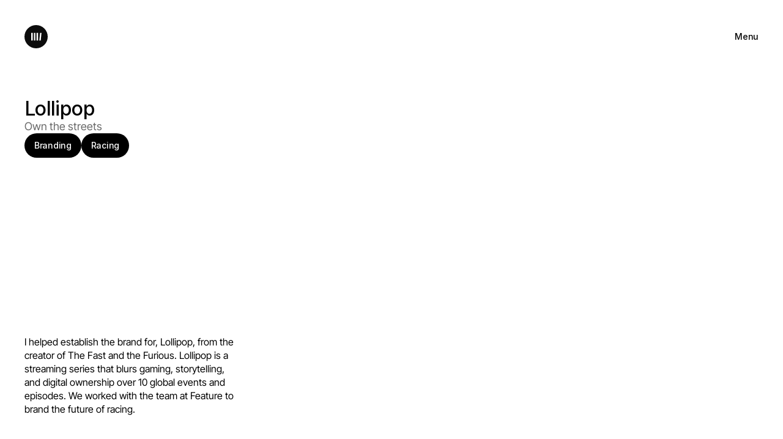

--- FILE ---
content_type: text/html
request_url: https://with.work/work/lollipop
body_size: 26693
content:
<!doctype html>
<!-- ✨ Built with Framer • https://www.framer.com/ -->
<html lang="en">
<head>
    <meta charset="utf-8">
    
    
    
    <!-- Start of headStart -->
    
    <!-- End of headStart -->
    <meta name="viewport" content="width=device-width">
    <meta name="generator" content="Framer 6e662ac">
    <title>w/ — Lollipop</title>
    <meta name="description" content="Brand and Product Design by Clay Johnson (@with.work)">
    <meta name="framer-search-index" content="https://framerusercontent.com/sites/6j8ncYsaGODWckowG0HKCD/searchIndex-UehPYvLlPrxa.json">
    <link href="https://framerusercontent.com/images/MZDY3gdAqmk18NJTQCj3ysroPk.svg" rel="icon" media="(prefers-color-scheme: light)">
    <link href="https://framerusercontent.com/images/MZDY3gdAqmk18NJTQCj3ysroPk.svg" rel="icon" media="(prefers-color-scheme: dark)">
    <!-- Open Graph / Facebook -->
    <meta property="og:type" content="website">
    <meta property="og:title" content="w/ — Lollipop">
    <meta property="og:description" content="Brand and Product Design by Clay Johnson (@with.work)">
    <meta property="og:image" content="https://framerusercontent.com/images/gOMR260ZE1pA33xL49e8wOxMye8.png">
    <!-- Twitter -->
    <meta name="twitter:card" content="summary_large_image">
    <meta name="twitter:title" content="w/ — Lollipop">
    <meta name="twitter:description" content="Brand and Product Design by Clay Johnson (@with.work)">
    <meta name="twitter:image" content="https://framerusercontent.com/images/gOMR260ZE1pA33xL49e8wOxMye8.png">
    
    <link href="https://fonts.gstatic.com" rel="preconnect" crossorigin>
    <meta name="robots" content="max-image-preview:large"><link rel="canonical" href="https://with.work/work/lollipop"><meta property="og:url" content="https://with.work/work/lollipop"><style data-framer-breakpoint-css>@media(min-width: 1200px){.hidden-sh40r6{display:none!important}}@media(min-width: 810px) and (max-width: 1199px){.hidden-1qvko56{display:none!important}}@media(max-width: 809px){.hidden-104pwon{display:none!important}}</style><style data-framer-css-ssr-minified data-framer-components="framer-lib-cursors-host framer-mlvpC PropertyOverrides framer-RgXow framer-GQO12 framer-1QjBF framer-IHUoF framer-A7UIr framer-ZTB1Y framer-ST2cy framer-amNFO framer-UFdv8">html,body,#main{margin:0;padding:0;box-sizing:border-box}:root{-webkit-font-smoothing:antialiased;-moz-osx-font-smoothing:grayscale}*{box-sizing:border-box;-webkit-font-smoothing:inherit}h1,h2,h3,h4,h5,h6,p,figure{margin:0}body,input,textarea,select,button{font-size:12px;font-family:sans-serif}body{--token-e8a950cf-b8df-4737-ab35-dc1766c73c8c: rgb(255, 255, 255);--token-b68e549f-df5d-4726-be19-d216abd761d7: rgb(0, 0, 0);--token-7e65bef8-12b1-4a39-b8c0-0e997c230aee: rgb(82, 82, 82);--token-88d07c09-454c-45e7-93de-a7dc37a3252c: rgb(204, 204, 204);--token-b71ec4e0-f3eb-47fe-b14e-b64c9409fbce: rgb(255, 255, 255);--token-86e7ba5d-357b-4fce-bdd7-cd79661ccf46: rgb(0, 0, 0);--token-d0993bb3-7199-45c9-a56d-c098182fe8f7: rgb(245, 245, 245);--token-b657cb91-6c03-4b0d-a1b4-27f6d4ffce19: rgb(235, 235, 235);--token-8c376062-2a3c-4317-957c-49fae49f3998: rgb(0, 0, 0);--token-46931955-1199-4568-82ef-c9265d9c4ec6: rgb(255, 255, 255);--token-84b989e2-644b-4e68-b0e2-409f0acb55de: rgba(0, 0, 0, .12);--token-d7289a90-5521-46de-873b-d40888fb7bd4: rgb(0, 0, 0);--token-73848dc2-4459-4d08-96e8-1f14b06aedee: rgb(255, 255, 255);--token-58d3eb1a-4004-4461-8b0e-e5805c504e9c: rgb(0, 221, 255);--token-ea23a9fb-e88e-484a-b937-aa3f85ce7626: rgba(0, 221, 255, .36);--token-e1ed6ca8-a533-4489-8f9c-8f4c1a5c7bc9: #000000;--token-6f655c52-77aa-488c-b9d9-3fb345c0418c: white;--token-adaf08be-802d-406e-a1df-c82caaf455e6: rgba(255, 255, 255, 0);--token-ac905fed-22be-467d-97db-4c52703f86ab: rgba(0, 0, 0, .36)}@media (prefers-color-scheme: dark){body{--token-e8a950cf-b8df-4737-ab35-dc1766c73c8c: rgb(0, 0, 0);--token-b68e549f-df5d-4726-be19-d216abd761d7: rgb(255, 255, 255);--token-7e65bef8-12b1-4a39-b8c0-0e997c230aee: rgb(163, 163, 163);--token-88d07c09-454c-45e7-93de-a7dc37a3252c: rgb(61, 61, 61);--token-b71ec4e0-f3eb-47fe-b14e-b64c9409fbce: rgb(0, 0, 0);--token-86e7ba5d-357b-4fce-bdd7-cd79661ccf46: rgb(255, 255, 255);--token-d0993bb3-7199-45c9-a56d-c098182fe8f7: rgb(20, 20, 20);--token-b657cb91-6c03-4b0d-a1b4-27f6d4ffce19: rgb(41, 41, 41);--token-8c376062-2a3c-4317-957c-49fae49f3998: rgb(255, 255, 255);--token-46931955-1199-4568-82ef-c9265d9c4ec6: rgb(0, 0, 0);--token-84b989e2-644b-4e68-b0e2-409f0acb55de: rgba(255, 255, 255, .24);--token-d7289a90-5521-46de-873b-d40888fb7bd4: rgb(255, 255, 255);--token-73848dc2-4459-4d08-96e8-1f14b06aedee: rgb(0, 0, 0);--token-58d3eb1a-4004-4461-8b0e-e5805c504e9c: rgb(41, 41, 41);--token-ea23a9fb-e88e-484a-b937-aa3f85ce7626: rgb(41, 41, 41);--token-adaf08be-802d-406e-a1df-c82caaf455e6: rgba(0, 0, 0, 0);--token-ac905fed-22be-467d-97db-4c52703f86ab: rgba(0, 0, 0, .36)}}@font-face{font-family:Inter Tight;font-style:normal;font-weight:400;font-display:swap;src:url(https://fonts.gstatic.com/s/intertight/v8/NGSwv5HMAFg6IuGlBNMjxLsK8ah8QA.woff2) format("woff2");unicode-range:U+0460-052F,U+1C80-1C8A,U+20B4,U+2DE0-2DFF,U+A640-A69F,U+FE2E-FE2F}@font-face{font-family:Inter Tight;font-style:normal;font-weight:400;font-display:swap;src:url(https://fonts.gstatic.com/s/intertight/v8/NGSwv5HMAFg6IuGlBNMjxLsD8ah8QA.woff2) format("woff2");unicode-range:U+0301,U+0400-045F,U+0490-0491,U+04B0-04B1,U+2116}@font-face{font-family:Inter Tight;font-style:normal;font-weight:400;font-display:swap;src:url(https://fonts.gstatic.com/s/intertight/v8/NGSwv5HMAFg6IuGlBNMjxLsL8ah8QA.woff2) format("woff2");unicode-range:U+1F00-1FFF}@font-face{font-family:Inter Tight;font-style:normal;font-weight:400;font-display:swap;src:url(https://fonts.gstatic.com/s/intertight/v8/NGSwv5HMAFg6IuGlBNMjxLsE8ah8QA.woff2) format("woff2");unicode-range:U+0370-0377,U+037A-037F,U+0384-038A,U+038C,U+038E-03A1,U+03A3-03FF}@font-face{font-family:Inter Tight;font-style:normal;font-weight:400;font-display:swap;src:url(https://fonts.gstatic.com/s/intertight/v8/NGSwv5HMAFg6IuGlBNMjxLsI8ah8QA.woff2) format("woff2");unicode-range:U+0102-0103,U+0110-0111,U+0128-0129,U+0168-0169,U+01A0-01A1,U+01AF-01B0,U+0300-0301,U+0303-0304,U+0308-0309,U+0323,U+0329,U+1EA0-1EF9,U+20AB}@font-face{font-family:Inter Tight;font-style:normal;font-weight:400;font-display:swap;src:url(https://fonts.gstatic.com/s/intertight/v8/NGSwv5HMAFg6IuGlBNMjxLsJ8ah8QA.woff2) format("woff2");unicode-range:U+0100-02BA,U+02BD-02C5,U+02C7-02CC,U+02CE-02D7,U+02DD-02FF,U+0304,U+0308,U+0329,U+1D00-1DBF,U+1E00-1E9F,U+1EF2-1EFF,U+2020,U+20A0-20AB,U+20AD-20C0,U+2113,U+2C60-2C7F,U+A720-A7FF}@font-face{font-family:Inter Tight;font-style:normal;font-weight:400;font-display:swap;src:url(https://fonts.gstatic.com/s/intertight/v8/NGSwv5HMAFg6IuGlBNMjxLsH8ag.woff2) format("woff2");unicode-range:U+0000-00FF,U+0131,U+0152-0153,U+02BB-02BC,U+02C6,U+02DA,U+02DC,U+0304,U+0308,U+0329,U+2000-206F,U+20AC,U+2122,U+2191,U+2193,U+2212,U+2215,U+FEFF,U+FFFD}@font-face{font-family:Inter Tight;font-style:normal;font-weight:700;font-display:swap;src:url(https://fonts.gstatic.com/s/intertight/v8/NGSwv5HMAFg6IuGlBNMjxLsK8ah8QA.woff2) format("woff2");unicode-range:U+0460-052F,U+1C80-1C8A,U+20B4,U+2DE0-2DFF,U+A640-A69F,U+FE2E-FE2F}@font-face{font-family:Inter Tight;font-style:normal;font-weight:700;font-display:swap;src:url(https://fonts.gstatic.com/s/intertight/v8/NGSwv5HMAFg6IuGlBNMjxLsD8ah8QA.woff2) format("woff2");unicode-range:U+0301,U+0400-045F,U+0490-0491,U+04B0-04B1,U+2116}@font-face{font-family:Inter Tight;font-style:normal;font-weight:700;font-display:swap;src:url(https://fonts.gstatic.com/s/intertight/v8/NGSwv5HMAFg6IuGlBNMjxLsL8ah8QA.woff2) format("woff2");unicode-range:U+1F00-1FFF}@font-face{font-family:Inter Tight;font-style:normal;font-weight:700;font-display:swap;src:url(https://fonts.gstatic.com/s/intertight/v8/NGSwv5HMAFg6IuGlBNMjxLsE8ah8QA.woff2) format("woff2");unicode-range:U+0370-0377,U+037A-037F,U+0384-038A,U+038C,U+038E-03A1,U+03A3-03FF}@font-face{font-family:Inter Tight;font-style:normal;font-weight:700;font-display:swap;src:url(https://fonts.gstatic.com/s/intertight/v8/NGSwv5HMAFg6IuGlBNMjxLsI8ah8QA.woff2) format("woff2");unicode-range:U+0102-0103,U+0110-0111,U+0128-0129,U+0168-0169,U+01A0-01A1,U+01AF-01B0,U+0300-0301,U+0303-0304,U+0308-0309,U+0323,U+0329,U+1EA0-1EF9,U+20AB}@font-face{font-family:Inter Tight;font-style:normal;font-weight:700;font-display:swap;src:url(https://fonts.gstatic.com/s/intertight/v8/NGSwv5HMAFg6IuGlBNMjxLsJ8ah8QA.woff2) format("woff2");unicode-range:U+0100-02BA,U+02BD-02C5,U+02C7-02CC,U+02CE-02D7,U+02DD-02FF,U+0304,U+0308,U+0329,U+1D00-1DBF,U+1E00-1E9F,U+1EF2-1EFF,U+2020,U+20A0-20AB,U+20AD-20C0,U+2113,U+2C60-2C7F,U+A720-A7FF}@font-face{font-family:Inter Tight;font-style:normal;font-weight:700;font-display:swap;src:url(https://fonts.gstatic.com/s/intertight/v8/NGSwv5HMAFg6IuGlBNMjxLsH8ag.woff2) format("woff2");unicode-range:U+0000-00FF,U+0131,U+0152-0153,U+02BB-02BC,U+02C6,U+02DA,U+02DC,U+0304,U+0308,U+0329,U+2000-206F,U+20AC,U+2122,U+2191,U+2193,U+2212,U+2215,U+FEFF,U+FFFD}@font-face{font-family:Inter Tight;font-style:normal;font-weight:800;font-display:swap;src:url(https://fonts.gstatic.com/s/intertight/v8/NGSwv5HMAFg6IuGlBNMjxLsK8ah8QA.woff2) format("woff2");unicode-range:U+0460-052F,U+1C80-1C8A,U+20B4,U+2DE0-2DFF,U+A640-A69F,U+FE2E-FE2F}@font-face{font-family:Inter Tight;font-style:normal;font-weight:800;font-display:swap;src:url(https://fonts.gstatic.com/s/intertight/v8/NGSwv5HMAFg6IuGlBNMjxLsD8ah8QA.woff2) format("woff2");unicode-range:U+0301,U+0400-045F,U+0490-0491,U+04B0-04B1,U+2116}@font-face{font-family:Inter Tight;font-style:normal;font-weight:800;font-display:swap;src:url(https://fonts.gstatic.com/s/intertight/v8/NGSwv5HMAFg6IuGlBNMjxLsL8ah8QA.woff2) format("woff2");unicode-range:U+1F00-1FFF}@font-face{font-family:Inter Tight;font-style:normal;font-weight:800;font-display:swap;src:url(https://fonts.gstatic.com/s/intertight/v8/NGSwv5HMAFg6IuGlBNMjxLsE8ah8QA.woff2) format("woff2");unicode-range:U+0370-0377,U+037A-037F,U+0384-038A,U+038C,U+038E-03A1,U+03A3-03FF}@font-face{font-family:Inter Tight;font-style:normal;font-weight:800;font-display:swap;src:url(https://fonts.gstatic.com/s/intertight/v8/NGSwv5HMAFg6IuGlBNMjxLsI8ah8QA.woff2) format("woff2");unicode-range:U+0102-0103,U+0110-0111,U+0128-0129,U+0168-0169,U+01A0-01A1,U+01AF-01B0,U+0300-0301,U+0303-0304,U+0308-0309,U+0323,U+0329,U+1EA0-1EF9,U+20AB}@font-face{font-family:Inter Tight;font-style:normal;font-weight:800;font-display:swap;src:url(https://fonts.gstatic.com/s/intertight/v8/NGSwv5HMAFg6IuGlBNMjxLsJ8ah8QA.woff2) format("woff2");unicode-range:U+0100-02BA,U+02BD-02C5,U+02C7-02CC,U+02CE-02D7,U+02DD-02FF,U+0304,U+0308,U+0329,U+1D00-1DBF,U+1E00-1E9F,U+1EF2-1EFF,U+2020,U+20A0-20AB,U+20AD-20C0,U+2113,U+2C60-2C7F,U+A720-A7FF}@font-face{font-family:Inter Tight;font-style:normal;font-weight:800;font-display:swap;src:url(https://fonts.gstatic.com/s/intertight/v8/NGSwv5HMAFg6IuGlBNMjxLsH8ag.woff2) format("woff2");unicode-range:U+0000-00FF,U+0131,U+0152-0153,U+02BB-02BC,U+02C6,U+02DA,U+02DC,U+0304,U+0308,U+0329,U+2000-206F,U+20AC,U+2122,U+2191,U+2193,U+2212,U+2215,U+FEFF,U+FFFD}@font-face{font-family:Inter;src:url(https://framerusercontent.com/assets/5vvr9Vy74if2I6bQbJvbw7SY1pQ.woff2);font-display:swap;font-style:normal;font-weight:400;unicode-range:U+0460-052F,U+1C80-1C88,U+20B4,U+2DE0-2DFF,U+A640-A69F,U+FE2E-FE2F}@font-face{font-family:Inter;src:url(https://framerusercontent.com/assets/EOr0mi4hNtlgWNn9if640EZzXCo.woff2);font-display:swap;font-style:normal;font-weight:400;unicode-range:U+0301,U+0400-045F,U+0490-0491,U+04B0-04B1,U+2116}@font-face{font-family:Inter;src:url(https://framerusercontent.com/assets/Y9k9QrlZAqio88Klkmbd8VoMQc.woff2);font-display:swap;font-style:normal;font-weight:400;unicode-range:U+1F00-1FFF}@font-face{font-family:Inter;src:url(https://framerusercontent.com/assets/OYrD2tBIBPvoJXiIHnLoOXnY9M.woff2);font-display:swap;font-style:normal;font-weight:400;unicode-range:U+0370-03FF}@font-face{font-family:Inter;src:url(https://framerusercontent.com/assets/JeYwfuaPfZHQhEG8U5gtPDZ7WQ.woff2);font-display:swap;font-style:normal;font-weight:400;unicode-range:U+0100-024F,U+0259,U+1E00-1EFF,U+2020,U+20A0-20AB,U+20AD-20CF,U+2113,U+2C60-2C7F,U+A720-A7FF}@font-face{font-family:Inter;src:url(https://framerusercontent.com/assets/vQyevYAyHtARFwPqUzQGpnDs.woff2);font-display:swap;font-style:normal;font-weight:400;unicode-range:U+0000-00FF,U+0131,U+0152-0153,U+02BB-02BC,U+02C6,U+02DA,U+02DC,U+2000-206F,U+2074,U+20AC,U+2122,U+2191,U+2193,U+2212,U+2215,U+FEFF,U+FFFD}@font-face{font-family:Inter;src:url(https://framerusercontent.com/assets/b6Y37FthZeALduNqHicBT6FutY.woff2);font-display:swap;font-style:normal;font-weight:400;unicode-range:U+0102-0103,U+0110-0111,U+0128-0129,U+0168-0169,U+01A0-01A1,U+01AF-01B0,U+1EA0-1EF9,U+20AB}@font-face{font-family:Inter;src:url(https://framerusercontent.com/assets/NXxvFRoY5LDh3yCm7MEP2jqYk.woff2);font-display:block;font-style:normal;font-weight:100;unicode-range:U+0460-052F,U+1C80-1C88,U+20B4,U+2DE0-2DFF,U+A640-A69F,U+FE2E-FE2F}@font-face{font-family:Inter;src:url(https://framerusercontent.com/assets/5CcgcVyoWSqO1THBiISd6oCog.woff2);font-display:block;font-style:normal;font-weight:100;unicode-range:U+0301,U+0400-045F,U+0490-0491,U+04B0-04B1,U+2116}@font-face{font-family:Inter;src:url(https://framerusercontent.com/assets/MF544SVCvk3yNpLIz3pwDXFZPKM.woff2);font-display:block;font-style:normal;font-weight:100;unicode-range:U+1F00-1FFF}@font-face{font-family:Inter;src:url(https://framerusercontent.com/assets/TNtxudDBkAm2RXdtU3rvTBwoM.woff2);font-display:block;font-style:normal;font-weight:100;unicode-range:U+0370-03FF}@font-face{font-family:Inter;src:url(https://framerusercontent.com/assets/fIabp4VN5z7iJ3lNOz9qfNeQHc.woff2);font-display:block;font-style:normal;font-weight:100;unicode-range:U+0100-024F,U+0259,U+1E00-1EFF,U+2020,U+20A0-20AB,U+20AD-20CF,U+2113,U+2C60-2C7F,U+A720-A7FF}@font-face{font-family:Inter;src:url(https://framerusercontent.com/assets/YSOgKh50dqzzsXffetgcarlLHcI.woff2);font-display:block;font-style:normal;font-weight:100;unicode-range:U+0000-00FF,U+0131,U+0152-0153,U+02BB-02BC,U+02C6,U+02DA,U+02DC,U+2000-206F,U+2074,U+20AC,U+2122,U+2191,U+2193,U+2212,U+2215,U+FEFF,U+FFFD}@font-face{font-family:Inter;src:url(https://framerusercontent.com/assets/9iRSYClnXA0RMygyIn6yjjWXJw.woff2);font-display:block;font-style:normal;font-weight:100;unicode-range:U+0102-0103,U+0110-0111,U+0128-0129,U+0168-0169,U+01A0-01A1,U+01AF-01B0,U+1EA0-1EF9,U+20AB}@font-face{font-family:Inter;src:url(https://framerusercontent.com/assets/MVhJhYeDWxeyqT939zMNyw9p8.woff2);font-display:block;font-style:normal;font-weight:200;unicode-range:U+0460-052F,U+1C80-1C88,U+20B4,U+2DE0-2DFF,U+A640-A69F,U+FE2E-FE2F}@font-face{font-family:Inter;src:url(https://framerusercontent.com/assets/WXQXYfAQJIi2pCJACAfWWXfIDqI.woff2);font-display:block;font-style:normal;font-weight:200;unicode-range:U+0301,U+0400-045F,U+0490-0491,U+04B0-04B1,U+2116}@font-face{font-family:Inter;src:url(https://framerusercontent.com/assets/RJeJJARdrtNUtic58kOz7hIgBuE.woff2);font-display:block;font-style:normal;font-weight:200;unicode-range:U+1F00-1FFF}@font-face{font-family:Inter;src:url(https://framerusercontent.com/assets/4hBRAuM02i3fsxYDzyNvt5Az2so.woff2);font-display:block;font-style:normal;font-weight:200;unicode-range:U+0370-03FF}@font-face{font-family:Inter;src:url(https://framerusercontent.com/assets/fz1JbBffNGgK7BNUI1mmbFBlgA8.woff2);font-display:block;font-style:normal;font-weight:200;unicode-range:U+0100-024F,U+0259,U+1E00-1EFF,U+2020,U+20A0-20AB,U+20AD-20CF,U+2113,U+2C60-2C7F,U+A720-A7FF}@font-face{font-family:Inter;src:url(https://framerusercontent.com/assets/hgmI3sEShaw5UU738TAjDBQPH0.woff2);font-display:block;font-style:normal;font-weight:200;unicode-range:U+0000-00FF,U+0131,U+0152-0153,U+02BB-02BC,U+02C6,U+02DA,U+02DC,U+2000-206F,U+2074,U+20AC,U+2122,U+2191,U+2193,U+2212,U+2215,U+FEFF,U+FFFD}@font-face{font-family:Inter;src:url(https://framerusercontent.com/assets/eIZyQwIlHYR0mnMSneEDMtqBPgw.woff2);font-display:block;font-style:normal;font-weight:200;unicode-range:U+0102-0103,U+0110-0111,U+0128-0129,U+0168-0169,U+01A0-01A1,U+01AF-01B0,U+1EA0-1EF9,U+20AB}@font-face{font-family:Inter;src:url(https://framerusercontent.com/assets/BkDpl4ghaqvMi1btKFyG2tdbec.woff2);font-display:swap;font-style:normal;font-weight:300;unicode-range:U+0460-052F,U+1C80-1C88,U+20B4,U+2DE0-2DFF,U+A640-A69F,U+FE2E-FE2F}@font-face{font-family:Inter;src:url(https://framerusercontent.com/assets/zAMK70AQRFSShJgUiaR5IiIhgzk.woff2);font-display:swap;font-style:normal;font-weight:300;unicode-range:U+0301,U+0400-045F,U+0490-0491,U+04B0-04B1,U+2116}@font-face{font-family:Inter;src:url(https://framerusercontent.com/assets/IETjvc5qzUaRoaruDpPSwCUM8.woff2);font-display:swap;font-style:normal;font-weight:300;unicode-range:U+1F00-1FFF}@font-face{font-family:Inter;src:url(https://framerusercontent.com/assets/oLCoaT3ioA0fHdJnWR9W6k7NY.woff2);font-display:swap;font-style:normal;font-weight:300;unicode-range:U+0370-03FF}@font-face{font-family:Inter;src:url(https://framerusercontent.com/assets/Sj0PCHQSBjFmEp6NBWg6FNaKc.woff2);font-display:swap;font-style:normal;font-weight:300;unicode-range:U+0100-024F,U+0259,U+1E00-1EFF,U+2020,U+20A0-20AB,U+20AD-20CF,U+2113,U+2C60-2C7F,U+A720-A7FF}@font-face{font-family:Inter;src:url(https://framerusercontent.com/assets/v2q8JTTTs7McDMSEhnxAIBqd0.woff2);font-display:swap;font-style:normal;font-weight:300;unicode-range:U+0000-00FF,U+0131,U+0152-0153,U+02BB-02BC,U+02C6,U+02DA,U+02DC,U+2000-206F,U+2074,U+20AC,U+2122,U+2191,U+2193,U+2212,U+2215,U+FEFF,U+FFFD}@font-face{font-family:Inter;src:url(https://framerusercontent.com/assets/H4TfENUY1rh8R9UaSD6vngjJP3M.woff2);font-display:swap;font-style:normal;font-weight:300;unicode-range:U+0102-0103,U+0110-0111,U+0128-0129,U+0168-0169,U+01A0-01A1,U+01AF-01B0,U+1EA0-1EF9,U+20AB}@font-face{font-family:Inter;src:url(https://framerusercontent.com/assets/5A3Ce6C9YYmCjpQx9M4inSaKU.woff2);font-display:swap;font-style:normal;font-weight:500;unicode-range:U+0460-052F,U+1C80-1C88,U+20B4,U+2DE0-2DFF,U+A640-A69F,U+FE2E-FE2F}@font-face{font-family:Inter;src:url(https://framerusercontent.com/assets/Qx95Xyt0Ka3SGhinnbXIGpEIyP4.woff2);font-display:swap;font-style:normal;font-weight:500;unicode-range:U+0301,U+0400-045F,U+0490-0491,U+04B0-04B1,U+2116}@font-face{font-family:Inter;src:url(https://framerusercontent.com/assets/6mJuEAguuIuMog10gGvH5d3cl8.woff2);font-display:swap;font-style:normal;font-weight:500;unicode-range:U+1F00-1FFF}@font-face{font-family:Inter;src:url(https://framerusercontent.com/assets/xYYWaj7wCU5zSQH0eXvSaS19wo.woff2);font-display:swap;font-style:normal;font-weight:500;unicode-range:U+0370-03FF}@font-face{font-family:Inter;src:url(https://framerusercontent.com/assets/otTaNuNpVK4RbdlT7zDDdKvQBA.woff2);font-display:swap;font-style:normal;font-weight:500;unicode-range:U+0100-024F,U+0259,U+1E00-1EFF,U+2020,U+20A0-20AB,U+20AD-20CF,U+2113,U+2C60-2C7F,U+A720-A7FF}@font-face{font-family:Inter;src:url(https://framerusercontent.com/assets/d3tHnaQIAeqiE5hGcRw4mmgWYU.woff2);font-display:swap;font-style:normal;font-weight:500;unicode-range:U+0000-00FF,U+0131,U+0152-0153,U+02BB-02BC,U+02C6,U+02DA,U+02DC,U+2000-206F,U+2074,U+20AC,U+2122,U+2191,U+2193,U+2212,U+2215,U+FEFF,U+FFFD}@font-face{font-family:Inter;src:url(https://framerusercontent.com/assets/DolVirEGb34pEXEp8t8FQBSK4.woff2);font-display:swap;font-style:normal;font-weight:500;unicode-range:U+0102-0103,U+0110-0111,U+0128-0129,U+0168-0169,U+01A0-01A1,U+01AF-01B0,U+1EA0-1EF9,U+20AB}@font-face{font-family:Inter;src:url(https://framerusercontent.com/assets/hyOgCu0Xnghbimh0pE8QTvtt2AU.woff2);font-display:swap;font-style:normal;font-weight:600;unicode-range:U+0460-052F,U+1C80-1C88,U+20B4,U+2DE0-2DFF,U+A640-A69F,U+FE2E-FE2F}@font-face{font-family:Inter;src:url(https://framerusercontent.com/assets/NeGmSOXrPBfEFIy5YZeHq17LEDA.woff2);font-display:swap;font-style:normal;font-weight:600;unicode-range:U+0301,U+0400-045F,U+0490-0491,U+04B0-04B1,U+2116}@font-face{font-family:Inter;src:url(https://framerusercontent.com/assets/oYaAX5himiTPYuN8vLWnqBbfD2s.woff2);font-display:swap;font-style:normal;font-weight:600;unicode-range:U+1F00-1FFF}@font-face{font-family:Inter;src:url(https://framerusercontent.com/assets/lEJLP4R0yuCaMCjSXYHtJw72M.woff2);font-display:swap;font-style:normal;font-weight:600;unicode-range:U+0370-03FF}@font-face{font-family:Inter;src:url(https://framerusercontent.com/assets/cRJyLNuTJR5jbyKzGi33wU9cqIQ.woff2);font-display:swap;font-style:normal;font-weight:600;unicode-range:U+0100-024F,U+0259,U+1E00-1EFF,U+2020,U+20A0-20AB,U+20AD-20CF,U+2113,U+2C60-2C7F,U+A720-A7FF}@font-face{font-family:Inter;src:url(https://framerusercontent.com/assets/1ZFS7N918ojhhd0nQWdj3jz4w.woff2);font-display:swap;font-style:normal;font-weight:600;unicode-range:U+0000-00FF,U+0131,U+0152-0153,U+02BB-02BC,U+02C6,U+02DA,U+02DC,U+2000-206F,U+2074,U+20AC,U+2122,U+2191,U+2193,U+2212,U+2215,U+FEFF,U+FFFD}@font-face{font-family:Inter;src:url(https://framerusercontent.com/assets/A0Wcc7NgXMjUuFdquHDrIZpzZw0.woff2);font-display:swap;font-style:normal;font-weight:600;unicode-range:U+0102-0103,U+0110-0111,U+0128-0129,U+0168-0169,U+01A0-01A1,U+01AF-01B0,U+1EA0-1EF9,U+20AB}@font-face{font-family:Inter;src:url(https://framerusercontent.com/assets/DpPBYI0sL4fYLgAkX8KXOPVt7c.woff2);font-display:swap;font-style:normal;font-weight:700;unicode-range:U+0460-052F,U+1C80-1C88,U+20B4,U+2DE0-2DFF,U+A640-A69F,U+FE2E-FE2F}@font-face{font-family:Inter;src:url(https://framerusercontent.com/assets/4RAEQdEOrcnDkhHiiCbJOw92Lk.woff2);font-display:swap;font-style:normal;font-weight:700;unicode-range:U+0301,U+0400-045F,U+0490-0491,U+04B0-04B1,U+2116}@font-face{font-family:Inter;src:url(https://framerusercontent.com/assets/1K3W8DizY3v4emK8Mb08YHxTbs.woff2);font-display:swap;font-style:normal;font-weight:700;unicode-range:U+1F00-1FFF}@font-face{font-family:Inter;src:url(https://framerusercontent.com/assets/tUSCtfYVM1I1IchuyCwz9gDdQ.woff2);font-display:swap;font-style:normal;font-weight:700;unicode-range:U+0370-03FF}@font-face{font-family:Inter;src:url(https://framerusercontent.com/assets/VgYFWiwsAC5OYxAycRXXvhze58.woff2);font-display:swap;font-style:normal;font-weight:700;unicode-range:U+0100-024F,U+0259,U+1E00-1EFF,U+2020,U+20A0-20AB,U+20AD-20CF,U+2113,U+2C60-2C7F,U+A720-A7FF}@font-face{font-family:Inter;src:url(https://framerusercontent.com/assets/DXD0Q7LSl7HEvDzucnyLnGBHM.woff2);font-display:swap;font-style:normal;font-weight:700;unicode-range:U+0000-00FF,U+0131,U+0152-0153,U+02BB-02BC,U+02C6,U+02DA,U+02DC,U+2000-206F,U+2074,U+20AC,U+2122,U+2191,U+2193,U+2212,U+2215,U+FEFF,U+FFFD}@font-face{font-family:Inter;src:url(https://framerusercontent.com/assets/GIryZETIX4IFypco5pYZONKhJIo.woff2);font-display:swap;font-style:normal;font-weight:700;unicode-range:U+0102-0103,U+0110-0111,U+0128-0129,U+0168-0169,U+01A0-01A1,U+01AF-01B0,U+1EA0-1EF9,U+20AB}@font-face{font-family:Inter;src:url(https://framerusercontent.com/assets/PONfPc6h4EPYwJliXQBmjVx7QxI.woff2);font-display:swap;font-style:normal;font-weight:800;unicode-range:U+0460-052F,U+1C80-1C88,U+20B4,U+2DE0-2DFF,U+A640-A69F,U+FE2E-FE2F}@font-face{font-family:Inter;src:url(https://framerusercontent.com/assets/zsnJN7Z1wdzUvepJniD3rbvJIyU.woff2);font-display:swap;font-style:normal;font-weight:800;unicode-range:U+0301,U+0400-045F,U+0490-0491,U+04B0-04B1,U+2116}@font-face{font-family:Inter;src:url(https://framerusercontent.com/assets/UrzZBOy7RyJEWAZGduzOeHiHuY.woff2);font-display:swap;font-style:normal;font-weight:800;unicode-range:U+1F00-1FFF}@font-face{font-family:Inter;src:url(https://framerusercontent.com/assets/996sR9SfSDuYELz8oHhDOcErkY.woff2);font-display:swap;font-style:normal;font-weight:800;unicode-range:U+0370-03FF}@font-face{font-family:Inter;src:url(https://framerusercontent.com/assets/ftN1HpyPVJEoEb4q36SOrNdLXU.woff2);font-display:swap;font-style:normal;font-weight:800;unicode-range:U+0100-024F,U+0259,U+1E00-1EFF,U+2020,U+20A0-20AB,U+20AD-20CF,U+2113,U+2C60-2C7F,U+A720-A7FF}@font-face{font-family:Inter;src:url(https://framerusercontent.com/assets/jN39PDxZWEwjG7Csryx3JN2r2Y.woff2);font-display:swap;font-style:normal;font-weight:800;unicode-range:U+0000-00FF,U+0131,U+0152-0153,U+02BB-02BC,U+02C6,U+02DA,U+02DC,U+2000-206F,U+2074,U+20AC,U+2122,U+2191,U+2193,U+2212,U+2215,U+FEFF,U+FFFD}@font-face{font-family:Inter;src:url(https://framerusercontent.com/assets/JAur4lGGSGRGyrFi59JSIKqVgU.woff2);font-display:swap;font-style:normal;font-weight:800;unicode-range:U+0102-0103,U+0110-0111,U+0128-0129,U+0168-0169,U+01A0-01A1,U+01AF-01B0,U+1EA0-1EF9,U+20AB}@font-face{font-family:Inter;src:url(https://framerusercontent.com/assets/mkY5Sgyq51ik0AMrSBwhm9DJg.woff2);font-display:block;font-style:normal;font-weight:900;unicode-range:U+0460-052F,U+1C80-1C88,U+20B4,U+2DE0-2DFF,U+A640-A69F,U+FE2E-FE2F}@font-face{font-family:Inter;src:url(https://framerusercontent.com/assets/X5hj6qzcHUYv7h1390c8Rhm6550.woff2);font-display:block;font-style:normal;font-weight:900;unicode-range:U+0301,U+0400-045F,U+0490-0491,U+04B0-04B1,U+2116}@font-face{font-family:Inter;src:url(https://framerusercontent.com/assets/gQhNpS3tN86g8RcVKYUUaKt2oMQ.woff2);font-display:block;font-style:normal;font-weight:900;unicode-range:U+1F00-1FFF}@font-face{font-family:Inter;src:url(https://framerusercontent.com/assets/cugnVhSraaRyANCaUtI5FV17wk.woff2);font-display:block;font-style:normal;font-weight:900;unicode-range:U+0370-03FF}@font-face{font-family:Inter;src:url(https://framerusercontent.com/assets/5HcVoGak8k5agFJSaKa4floXVu0.woff2);font-display:block;font-style:normal;font-weight:900;unicode-range:U+0100-024F,U+0259,U+1E00-1EFF,U+2020,U+20A0-20AB,U+20AD-20CF,U+2113,U+2C60-2C7F,U+A720-A7FF}@font-face{font-family:Inter;src:url(https://framerusercontent.com/assets/jn4BtSPLlS0NDp1KiFAtFKiiY0o.woff2);font-display:block;font-style:normal;font-weight:900;unicode-range:U+0000-00FF,U+0131,U+0152-0153,U+02BB-02BC,U+02C6,U+02DA,U+02DC,U+2000-206F,U+2074,U+20AC,U+2122,U+2191,U+2193,U+2212,U+2215,U+FEFF,U+FFFD}@font-face{font-family:Inter;src:url(https://framerusercontent.com/assets/P2Bw01CtL0b9wqygO0sSVogWbo.woff2);font-display:block;font-style:normal;font-weight:900;unicode-range:U+0102-0103,U+0110-0111,U+0128-0129,U+0168-0169,U+01A0-01A1,U+01AF-01B0,U+1EA0-1EF9,U+20AB}@font-face{font-family:Inter;src:url(https://framerusercontent.com/assets/YJsHMqeEm0oDHuxRTVCwg5eZuo.woff2);font-display:block;font-style:italic;font-weight:100;unicode-range:U+0460-052F,U+1C80-1C88,U+20B4,U+2DE0-2DFF,U+A640-A69F,U+FE2E-FE2F}@font-face{font-family:Inter;src:url(https://framerusercontent.com/assets/oJJMyJlDykMObEyb5VexHSxd24.woff2);font-display:block;font-style:italic;font-weight:100;unicode-range:U+0301,U+0400-045F,U+0490-0491,U+04B0-04B1,U+2116}@font-face{font-family:Inter;src:url(https://framerusercontent.com/assets/IpeaX0WzLaonj68howNZg4SJJaY.woff2);font-display:block;font-style:italic;font-weight:100;unicode-range:U+1F00-1FFF}@font-face{font-family:Inter;src:url(https://framerusercontent.com/assets/KCj1bV3vDXY5OLHttTeRYcu9J8.woff2);font-display:block;font-style:italic;font-weight:100;unicode-range:U+0370-03FF}@font-face{font-family:Inter;src:url(https://framerusercontent.com/assets/biaVHhOprxbHaR3dIP7Z8cYurHg.woff2);font-display:block;font-style:italic;font-weight:100;unicode-range:U+0100-024F,U+0259,U+1E00-1EFF,U+2020,U+20A0-20AB,U+20AD-20CF,U+2113,U+2C60-2C7F,U+A720-A7FF}@font-face{font-family:Inter;src:url(https://framerusercontent.com/assets/BpOIEy4nYtcp1RwqOtwAgi2EiDE.woff2);font-display:block;font-style:italic;font-weight:100;unicode-range:U+0000-00FF,U+0131,U+0152-0153,U+02BB-02BC,U+02C6,U+02DA,U+02DC,U+2000-206F,U+2074,U+20AC,U+2122,U+2191,U+2193,U+2212,U+2215,U+FEFF,U+FFFD}@font-face{font-family:Inter;src:url(https://framerusercontent.com/assets/gNa011yWpVpNFgUhhSlDX8nUiPQ.woff2);font-display:block;font-style:italic;font-weight:100;unicode-range:U+0102-0103,U+0110-0111,U+0128-0129,U+0168-0169,U+01A0-01A1,U+01AF-01B0,U+1EA0-1EF9,U+20AB}@font-face{font-family:Inter;src:url(https://framerusercontent.com/assets/vpq17U0WM26sBGHgq9jnrUmUf8.woff2);font-display:block;font-style:italic;font-weight:200;unicode-range:U+0460-052F,U+1C80-1C88,U+20B4,U+2DE0-2DFF,U+A640-A69F,U+FE2E-FE2F}@font-face{font-family:Inter;src:url(https://framerusercontent.com/assets/bNYh7lNMEpOegeRYAtyGel1WqBE.woff2);font-display:block;font-style:italic;font-weight:200;unicode-range:U+0301,U+0400-045F,U+0490-0491,U+04B0-04B1,U+2116}@font-face{font-family:Inter;src:url(https://framerusercontent.com/assets/FBzcXZYmdulcZC0z278U6o0cw.woff2);font-display:block;font-style:italic;font-weight:200;unicode-range:U+1F00-1FFF}@font-face{font-family:Inter;src:url(https://framerusercontent.com/assets/ua60IRqWK94xCrq0SC639Hbsdjg.woff2);font-display:block;font-style:italic;font-weight:200;unicode-range:U+0370-03FF}@font-face{font-family:Inter;src:url(https://framerusercontent.com/assets/Pd8gNPn2dSCh4FyjWFw9PJysoQ.woff2);font-display:block;font-style:italic;font-weight:200;unicode-range:U+0100-024F,U+0259,U+1E00-1EFF,U+2020,U+20A0-20AB,U+20AD-20CF,U+2113,U+2C60-2C7F,U+A720-A7FF}@font-face{font-family:Inter;src:url(https://framerusercontent.com/assets/zpiI5DA3vCb3G2sqEyq9xqogo.woff2);font-display:block;font-style:italic;font-weight:200;unicode-range:U+0000-00FF,U+0131,U+0152-0153,U+02BB-02BC,U+02C6,U+02DA,U+02DC,U+2000-206F,U+2074,U+20AC,U+2122,U+2191,U+2193,U+2212,U+2215,U+FEFF,U+FFFD}@font-face{font-family:Inter;src:url(https://framerusercontent.com/assets/DtVQjTG8OGGKnwKYrMHRZVCyo.woff2);font-display:block;font-style:italic;font-weight:200;unicode-range:U+0102-0103,U+0110-0111,U+0128-0129,U+0168-0169,U+01A0-01A1,U+01AF-01B0,U+1EA0-1EF9,U+20AB}@font-face{font-family:Inter;src:url(https://framerusercontent.com/assets/YYB6GZmCWnZq3RWZOghuZIOxQY.woff2);font-display:swap;font-style:italic;font-weight:300;unicode-range:U+0460-052F,U+1C80-1C88,U+20B4,U+2DE0-2DFF,U+A640-A69F,U+FE2E-FE2F}@font-face{font-family:Inter;src:url(https://framerusercontent.com/assets/miJTzODdiyIr3tRo9KEoqXXk2PM.woff2);font-display:swap;font-style:italic;font-weight:300;unicode-range:U+0301,U+0400-045F,U+0490-0491,U+04B0-04B1,U+2116}@font-face{font-family:Inter;src:url(https://framerusercontent.com/assets/6ZMhcggRFfEfbf7lncCpaUbA.woff2);font-display:swap;font-style:italic;font-weight:300;unicode-range:U+1F00-1FFF}@font-face{font-family:Inter;src:url(https://framerusercontent.com/assets/8sCN6PGUr4I8q5hC5twAXfcwqV0.woff2);font-display:swap;font-style:italic;font-weight:300;unicode-range:U+0370-03FF}@font-face{font-family:Inter;src:url(https://framerusercontent.com/assets/aUYDUTztS7anQw5JuwCncXeLOBY.woff2);font-display:swap;font-style:italic;font-weight:300;unicode-range:U+0100-024F,U+0259,U+1E00-1EFF,U+2020,U+20A0-20AB,U+20AD-20CF,U+2113,U+2C60-2C7F,U+A720-A7FF}@font-face{font-family:Inter;src:url(https://framerusercontent.com/assets/5mDAOkC5Wpzo7NkuE9oYfqlY2u4.woff2);font-display:swap;font-style:italic;font-weight:300;unicode-range:U+0000-00FF,U+0131,U+0152-0153,U+02BB-02BC,U+02C6,U+02DA,U+02DC,U+2000-206F,U+2074,U+20AC,U+2122,U+2191,U+2193,U+2212,U+2215,U+FEFF,U+FFFD}@font-face{font-family:Inter;src:url(https://framerusercontent.com/assets/yDiPvYxioBHsicnYxpPW35WQmx8.woff2);font-display:swap;font-style:italic;font-weight:300;unicode-range:U+0102-0103,U+0110-0111,U+0128-0129,U+0168-0169,U+01A0-01A1,U+01AF-01B0,U+1EA0-1EF9,U+20AB}@font-face{font-family:Inter;src:url(https://framerusercontent.com/assets/CfMzU8w2e7tHgF4T4rATMPuWosA.woff2);font-display:swap;font-style:italic;font-weight:400;unicode-range:U+0460-052F,U+1C80-1C88,U+20B4,U+2DE0-2DFF,U+A640-A69F,U+FE2E-FE2F}@font-face{font-family:Inter;src:url(https://framerusercontent.com/assets/867QObYax8ANsfX4TGEVU9YiCM.woff2);font-display:swap;font-style:italic;font-weight:400;unicode-range:U+0301,U+0400-045F,U+0490-0491,U+04B0-04B1,U+2116}@font-face{font-family:Inter;src:url(https://framerusercontent.com/assets/Oyn2ZbENFdnW7mt2Lzjk1h9Zb9k.woff2);font-display:swap;font-style:italic;font-weight:400;unicode-range:U+1F00-1FFF}@font-face{font-family:Inter;src:url(https://framerusercontent.com/assets/cdAe8hgZ1cMyLu9g005pAW3xMo.woff2);font-display:swap;font-style:italic;font-weight:400;unicode-range:U+0370-03FF}@font-face{font-family:Inter;src:url(https://framerusercontent.com/assets/DOfvtmE1UplCq161m6Hj8CSQYg.woff2);font-display:swap;font-style:italic;font-weight:400;unicode-range:U+0100-024F,U+0259,U+1E00-1EFF,U+2020,U+20A0-20AB,U+20AD-20CF,U+2113,U+2C60-2C7F,U+A720-A7FF}@font-face{font-family:Inter;src:url(https://framerusercontent.com/assets/vFzuJY0c65av44uhEKB6vyjFMg.woff2);font-display:swap;font-style:italic;font-weight:400;unicode-range:U+0000-00FF,U+0131,U+0152-0153,U+02BB-02BC,U+02C6,U+02DA,U+02DC,U+2000-206F,U+2074,U+20AC,U+2122,U+2191,U+2193,U+2212,U+2215,U+FEFF,U+FFFD}@font-face{font-family:Inter;src:url(https://framerusercontent.com/assets/tKtBcDnBMevsEEJKdNGhhkLzYo.woff2);font-display:swap;font-style:italic;font-weight:400;unicode-range:U+0102-0103,U+0110-0111,U+0128-0129,U+0168-0169,U+01A0-01A1,U+01AF-01B0,U+1EA0-1EF9,U+20AB}@font-face{font-family:Inter;src:url(https://framerusercontent.com/assets/khkJkwSL66WFg8SX6Wa726c.woff2);font-display:swap;font-style:italic;font-weight:500;unicode-range:U+0460-052F,U+1C80-1C88,U+20B4,U+2DE0-2DFF,U+A640-A69F,U+FE2E-FE2F}@font-face{font-family:Inter;src:url(https://framerusercontent.com/assets/0E7IMbDzcGABpBwwqNEt60wU0w.woff2);font-display:swap;font-style:italic;font-weight:500;unicode-range:U+0301,U+0400-045F,U+0490-0491,U+04B0-04B1,U+2116}@font-face{font-family:Inter;src:url(https://framerusercontent.com/assets/NTJ0nQgIF0gcDelS14zQ9NR9Q.woff2);font-display:swap;font-style:italic;font-weight:500;unicode-range:U+1F00-1FFF}@font-face{font-family:Inter;src:url(https://framerusercontent.com/assets/QrcNhgEPfRl0LS8qz5Ln8olanl8.woff2);font-display:swap;font-style:italic;font-weight:500;unicode-range:U+0370-03FF}@font-face{font-family:Inter;src:url(https://framerusercontent.com/assets/JEXmejW8mXOYMtt0hyRg811kHac.woff2);font-display:swap;font-style:italic;font-weight:500;unicode-range:U+0100-024F,U+0259,U+1E00-1EFF,U+2020,U+20A0-20AB,U+20AD-20CF,U+2113,U+2C60-2C7F,U+A720-A7FF}@font-face{font-family:Inter;src:url(https://framerusercontent.com/assets/ksvR4VsLksjpSwnC2fPgHRNMw.woff2);font-display:swap;font-style:italic;font-weight:500;unicode-range:U+0000-00FF,U+0131,U+0152-0153,U+02BB-02BC,U+02C6,U+02DA,U+02DC,U+2000-206F,U+2074,U+20AC,U+2122,U+2191,U+2193,U+2212,U+2215,U+FEFF,U+FFFD}@font-face{font-family:Inter;src:url(https://framerusercontent.com/assets/uy9s0iWuxiNnVt8EpTI3gzohpwo.woff2);font-display:swap;font-style:italic;font-weight:500;unicode-range:U+0102-0103,U+0110-0111,U+0128-0129,U+0168-0169,U+01A0-01A1,U+01AF-01B0,U+1EA0-1EF9,U+20AB}@font-face{font-family:Inter;src:url(https://framerusercontent.com/assets/vxBnBhH8768IFAXAb4Qf6wQHKs.woff2);font-display:swap;font-style:italic;font-weight:600;unicode-range:U+0460-052F,U+1C80-1C88,U+20B4,U+2DE0-2DFF,U+A640-A69F,U+FE2E-FE2F}@font-face{font-family:Inter;src:url(https://framerusercontent.com/assets/zSsEuoJdh8mcFVk976C05ZfQr8.woff2);font-display:swap;font-style:italic;font-weight:600;unicode-range:U+0301,U+0400-045F,U+0490-0491,U+04B0-04B1,U+2116}@font-face{font-family:Inter;src:url(https://framerusercontent.com/assets/b8ezwLrN7h2AUoPEENcsTMVJ0.woff2);font-display:swap;font-style:italic;font-weight:600;unicode-range:U+1F00-1FFF}@font-face{font-family:Inter;src:url(https://framerusercontent.com/assets/mvNEIBLyHbscgHtwfsByjXUz3XY.woff2);font-display:swap;font-style:italic;font-weight:600;unicode-range:U+0370-03FF}@font-face{font-family:Inter;src:url(https://framerusercontent.com/assets/6FI2EneKzM3qBy5foOZXey7coCA.woff2);font-display:swap;font-style:italic;font-weight:600;unicode-range:U+0100-024F,U+0259,U+1E00-1EFF,U+2020,U+20A0-20AB,U+20AD-20CF,U+2113,U+2C60-2C7F,U+A720-A7FF}@font-face{font-family:Inter;src:url(https://framerusercontent.com/assets/qrVgiXNd6RuQjETYQiVQ9nqCk.woff2);font-display:swap;font-style:italic;font-weight:600;unicode-range:U+0000-00FF,U+0131,U+0152-0153,U+02BB-02BC,U+02C6,U+02DA,U+02DC,U+2000-206F,U+2074,U+20AC,U+2122,U+2191,U+2193,U+2212,U+2215,U+FEFF,U+FFFD}@font-face{font-family:Inter;src:url(https://framerusercontent.com/assets/NHHeAKJVP0ZWHk5YZnQQChIsBM.woff2);font-display:swap;font-style:italic;font-weight:600;unicode-range:U+0102-0103,U+0110-0111,U+0128-0129,U+0168-0169,U+01A0-01A1,U+01AF-01B0,U+1EA0-1EF9,U+20AB}@font-face{font-family:Inter;src:url(https://framerusercontent.com/assets/H89BbHkbHDzlxZzxi8uPzTsp90.woff2);font-display:swap;font-style:italic;font-weight:700;unicode-range:U+0460-052F,U+1C80-1C88,U+20B4,U+2DE0-2DFF,U+A640-A69F,U+FE2E-FE2F}@font-face{font-family:Inter;src:url(https://framerusercontent.com/assets/u6gJwDuwB143kpNK1T1MDKDWkMc.woff2);font-display:swap;font-style:italic;font-weight:700;unicode-range:U+0301,U+0400-045F,U+0490-0491,U+04B0-04B1,U+2116}@font-face{font-family:Inter;src:url(https://framerusercontent.com/assets/43sJ6MfOPh1LCJt46OvyDuSbA6o.woff2);font-display:swap;font-style:italic;font-weight:700;unicode-range:U+1F00-1FFF}@font-face{font-family:Inter;src:url(https://framerusercontent.com/assets/wccHG0r4gBDAIRhfHiOlq6oEkqw.woff2);font-display:swap;font-style:italic;font-weight:700;unicode-range:U+0370-03FF}@font-face{font-family:Inter;src:url(https://framerusercontent.com/assets/WZ367JPwf9bRW6LdTHN8rXgSjw.woff2);font-display:swap;font-style:italic;font-weight:700;unicode-range:U+0100-024F,U+0259,U+1E00-1EFF,U+2020,U+20A0-20AB,U+20AD-20CF,U+2113,U+2C60-2C7F,U+A720-A7FF}@font-face{font-family:Inter;src:url(https://framerusercontent.com/assets/QxmhnWTzLtyjIiZcfaLIJ8EFBXU.woff2);font-display:swap;font-style:italic;font-weight:700;unicode-range:U+0000-00FF,U+0131,U+0152-0153,U+02BB-02BC,U+02C6,U+02DA,U+02DC,U+2000-206F,U+2074,U+20AC,U+2122,U+2191,U+2193,U+2212,U+2215,U+FEFF,U+FFFD}@font-face{font-family:Inter;src:url(https://framerusercontent.com/assets/2A4Xx7CngadFGlVV4xrO06OBHY.woff2);font-display:swap;font-style:italic;font-weight:700;unicode-range:U+0102-0103,U+0110-0111,U+0128-0129,U+0168-0169,U+01A0-01A1,U+01AF-01B0,U+1EA0-1EF9,U+20AB}@font-face{font-family:Inter;src:url(https://framerusercontent.com/assets/if4nAQEfO1l3iBiurvlUSTaMA.woff2);font-display:swap;font-style:italic;font-weight:800;unicode-range:U+0460-052F,U+1C80-1C88,U+20B4,U+2DE0-2DFF,U+A640-A69F,U+FE2E-FE2F}@font-face{font-family:Inter;src:url(https://framerusercontent.com/assets/GdJ7SQjcmkU1sz7lk5lMpKUlKY.woff2);font-display:swap;font-style:italic;font-weight:800;unicode-range:U+0301,U+0400-045F,U+0490-0491,U+04B0-04B1,U+2116}@font-face{font-family:Inter;src:url(https://framerusercontent.com/assets/sOA6LVskcCqlqggyjIZe0Zh39UQ.woff2);font-display:swap;font-style:italic;font-weight:800;unicode-range:U+1F00-1FFF}@font-face{font-family:Inter;src:url(https://framerusercontent.com/assets/zUCSsMbWBcHOQoATrhsPVigkc.woff2);font-display:swap;font-style:italic;font-weight:800;unicode-range:U+0370-03FF}@font-face{font-family:Inter;src:url(https://framerusercontent.com/assets/6eYp9yIAUvPZY7o0yfI4e2OP6g.woff2);font-display:swap;font-style:italic;font-weight:800;unicode-range:U+0100-024F,U+0259,U+1E00-1EFF,U+2020,U+20A0-20AB,U+20AD-20CF,U+2113,U+2C60-2C7F,U+A720-A7FF}@font-face{font-family:Inter;src:url(https://framerusercontent.com/assets/aKoimhPBfs6C7Am2HTTVjGcpE.woff2);font-display:swap;font-style:italic;font-weight:800;unicode-range:U+0000-00FF,U+0131,U+0152-0153,U+02BB-02BC,U+02C6,U+02DA,U+02DC,U+2000-206F,U+2074,U+20AC,U+2122,U+2191,U+2193,U+2212,U+2215,U+FEFF,U+FFFD}@font-face{font-family:Inter;src:url(https://framerusercontent.com/assets/L9nHaKi7ULzGWchEehsfwttxOwM.woff2);font-display:swap;font-style:italic;font-weight:800;unicode-range:U+0102-0103,U+0110-0111,U+0128-0129,U+0168-0169,U+01A0-01A1,U+01AF-01B0,U+1EA0-1EF9,U+20AB}@font-face{font-family:Inter;src:url(https://framerusercontent.com/assets/05KsVHGDmqXSBXM4yRZ65P8i0s.woff2);font-display:block;font-style:italic;font-weight:900;unicode-range:U+0460-052F,U+1C80-1C88,U+20B4,U+2DE0-2DFF,U+A640-A69F,U+FE2E-FE2F}@font-face{font-family:Inter;src:url(https://framerusercontent.com/assets/ky8ovPukK4dJ1Pxq74qGhOqCYI.woff2);font-display:block;font-style:italic;font-weight:900;unicode-range:U+0301,U+0400-045F,U+0490-0491,U+04B0-04B1,U+2116}@font-face{font-family:Inter;src:url(https://framerusercontent.com/assets/vvNSqIj42qeQ2bvCRBIWKHscrc.woff2);font-display:block;font-style:italic;font-weight:900;unicode-range:U+1F00-1FFF}@font-face{font-family:Inter;src:url(https://framerusercontent.com/assets/3ZmXbBKToJifDV9gwcifVd1tEY.woff2);font-display:block;font-style:italic;font-weight:900;unicode-range:U+0370-03FF}@font-face{font-family:Inter;src:url(https://framerusercontent.com/assets/FNfhX3dt4ChuLJq2PwdlxHO7PU.woff2);font-display:block;font-style:italic;font-weight:900;unicode-range:U+0100-024F,U+0259,U+1E00-1EFF,U+2020,U+20A0-20AB,U+20AD-20CF,U+2113,U+2C60-2C7F,U+A720-A7FF}@font-face{font-family:Inter;src:url(https://framerusercontent.com/assets/g0c8vEViiXNlKAgI4Ymmk3Ig.woff2);font-display:block;font-style:italic;font-weight:900;unicode-range:U+0000-00FF,U+0131,U+0152-0153,U+02BB-02BC,U+02C6,U+02DA,U+02DC,U+2000-206F,U+2074,U+20AC,U+2122,U+2191,U+2193,U+2212,U+2215,U+FEFF,U+FFFD}@font-face{font-family:Inter;src:url(https://framerusercontent.com/assets/efTfQcBJ53kM2pB1hezSZ3RDUFs.woff2);font-display:block;font-style:italic;font-weight:900;unicode-range:U+0102-0103,U+0110-0111,U+0128-0129,U+0168-0169,U+01A0-01A1,U+01AF-01B0,U+1EA0-1EF9,U+20AB}@font-face{font-family:Inter Display;src:url(https://framerusercontent.com/assets/2uIBiALfCHVpWbHqRMZutfT7giU.woff2);font-display:swap;font-style:normal;font-weight:400;unicode-range:U+0460-052F,U+1C80-1C88,U+20B4,U+2DE0-2DFF,U+A640-A69F,U+FE2E-FE2F}@font-face{font-family:Inter Display;src:url(https://framerusercontent.com/assets/Zwfz6xbVe5pmcWRJRgBDHnMkOkI.woff2);font-display:swap;font-style:normal;font-weight:400;unicode-range:U+0301,U+0400-045F,U+0490-0491,U+04B0-04B1,U+2116}@font-face{font-family:Inter Display;src:url(https://framerusercontent.com/assets/U9LaDDmbRhzX3sB8g8glTy5feTE.woff2);font-display:swap;font-style:normal;font-weight:400;unicode-range:U+1F00-1FFF}@font-face{font-family:Inter Display;src:url(https://framerusercontent.com/assets/tVew2LzXJ1t7QfxP1gdTIdj2o0g.woff2);font-display:swap;font-style:normal;font-weight:400;unicode-range:U+0370-03FF}@font-face{font-family:Inter Display;src:url(https://framerusercontent.com/assets/DF7bjCRmStYPqSb945lAlMfCCVQ.woff2);font-display:swap;font-style:normal;font-weight:400;unicode-range:U+0100-024F,U+0259,U+1E00-1EFF,U+2020,U+20A0-20AB,U+20AD-20CF,U+2113,U+2C60-2C7F,U+A720-A7FF}@font-face{font-family:Inter Display;src:url(https://framerusercontent.com/assets/nCpxWS6DaPlPe0lHzStXAPCo3lw.woff2);font-display:swap;font-style:normal;font-weight:400;unicode-range:U+0000-00FF,U+0131,U+0152-0153,U+02BB-02BC,U+02C6,U+02DA,U+02DC,U+2000-206F,U+2074,U+20AC,U+2122,U+2191,U+2193,U+2212,U+2215,U+FEFF,U+FFFD}@font-face{font-family:Inter Display;src:url(https://framerusercontent.com/assets/vebZUMjGyKkYsfcY73iwWTzLNag.woff2);font-display:swap;font-style:normal;font-weight:400;unicode-range:U+0102-0103,U+0110-0111,U+0128-0129,U+0168-0169,U+01A0-01A1,U+01AF-01B0,U+1EA0-1EF9,U+20AB}@font-face{font-family:Inter Display;src:url(https://framerusercontent.com/assets/Vu4RH4OOAYHIXg4LpXVzNVmbpY.woff2);font-display:block;font-style:normal;font-weight:100;unicode-range:U+0460-052F,U+1C80-1C88,U+20B4,U+2DE0-2DFF,U+A640-A69F,U+FE2E-FE2F}@font-face{font-family:Inter Display;src:url(https://framerusercontent.com/assets/eOWZqb2nQ1SLbtYmcGBFYFSOE5U.woff2);font-display:block;font-style:normal;font-weight:100;unicode-range:U+0301,U+0400-045F,U+0490-0491,U+04B0-04B1,U+2116}@font-face{font-family:Inter Display;src:url(https://framerusercontent.com/assets/H0Z3dXk6VFBv9TPQedY7FZVVVQ.woff2);font-display:block;font-style:normal;font-weight:100;unicode-range:U+1F00-1FFF}@font-face{font-family:Inter Display;src:url(https://framerusercontent.com/assets/sMud1BrfhejzYfhsGoUtjWdRb90.woff2);font-display:block;font-style:normal;font-weight:100;unicode-range:U+0370-03FF}@font-face{font-family:Inter Display;src:url(https://framerusercontent.com/assets/SDel4nEmK9AyiBktaYZfYI9DrY.woff2);font-display:block;font-style:normal;font-weight:100;unicode-range:U+0100-024F,U+0259,U+1E00-1EFF,U+2020,U+20A0-20AB,U+20AD-20CF,U+2113,U+2C60-2C7F,U+A720-A7FF}@font-face{font-family:Inter Display;src:url(https://framerusercontent.com/assets/goi1SSqo9KWshoqpg7CqWwBcQBc.woff2);font-display:block;font-style:normal;font-weight:100;unicode-range:U+0000-00FF,U+0131,U+0152-0153,U+02BB-02BC,U+02C6,U+02DA,U+02DC,U+2000-206F,U+2074,U+20AC,U+2122,U+2191,U+2193,U+2212,U+2215,U+FEFF,U+FFFD}@font-face{font-family:Inter Display;src:url(https://framerusercontent.com/assets/iPDparXDXhfwSxmuiEXzr0b1vAU.woff2);font-display:block;font-style:normal;font-weight:100;unicode-range:U+0102-0103,U+0110-0111,U+0128-0129,U+0168-0169,U+01A0-01A1,U+01AF-01B0,U+1EA0-1EF9,U+20AB}@font-face{font-family:Inter Display;src:url(https://framerusercontent.com/assets/kZK78sVb0ChIxwI4EF00ArQvpu0.woff2);font-display:block;font-style:normal;font-weight:200;unicode-range:U+0460-052F,U+1C80-1C88,U+20B4,U+2DE0-2DFF,U+A640-A69F,U+FE2E-FE2F}@font-face{font-family:Inter Display;src:url(https://framerusercontent.com/assets/zLXnIInNs9VhCJZQ1B0FvHgtWDM.woff2);font-display:block;font-style:normal;font-weight:200;unicode-range:U+0301,U+0400-045F,U+0490-0491,U+04B0-04B1,U+2116}@font-face{font-family:Inter Display;src:url(https://framerusercontent.com/assets/yHa3FUh9QDCLkYGoHU44PsRbTI.woff2);font-display:block;font-style:normal;font-weight:200;unicode-range:U+1F00-1FFF}@font-face{font-family:Inter Display;src:url(https://framerusercontent.com/assets/w3wwH92cnNPcZVAf63gAmGQW0k.woff2);font-display:block;font-style:normal;font-weight:200;unicode-range:U+0370-03FF}@font-face{font-family:Inter Display;src:url(https://framerusercontent.com/assets/w9aHRXFhel7kScIgRMsPqEwE3AY.woff2);font-display:block;font-style:normal;font-weight:200;unicode-range:U+0100-024F,U+0259,U+1E00-1EFF,U+2020,U+20A0-20AB,U+20AD-20CF,U+2113,U+2C60-2C7F,U+A720-A7FF}@font-face{font-family:Inter Display;src:url(https://framerusercontent.com/assets/uUP0myN2OEY8kWGv4U4DKeDieDg.woff2);font-display:block;font-style:normal;font-weight:200;unicode-range:U+0000-00FF,U+0131,U+0152-0153,U+02BB-02BC,U+02C6,U+02DA,U+02DC,U+2000-206F,U+2074,U+20AC,U+2122,U+2191,U+2193,U+2212,U+2215,U+FEFF,U+FFFD}@font-face{font-family:Inter Display;src:url(https://framerusercontent.com/assets/eDNmF3DmGWYDX8NrhNZOl1SDyQ.woff2);font-display:block;font-style:normal;font-weight:200;unicode-range:U+0102-0103,U+0110-0111,U+0128-0129,U+0168-0169,U+01A0-01A1,U+01AF-01B0,U+1EA0-1EF9,U+20AB}@font-face{font-family:Inter Display;src:url(https://framerusercontent.com/assets/MaMAn5Jp5gJg1z3VaLH65QwWPLc.woff2);font-display:swap;font-style:normal;font-weight:300;unicode-range:U+0460-052F,U+1C80-1C88,U+20B4,U+2DE0-2DFF,U+A640-A69F,U+FE2E-FE2F}@font-face{font-family:Inter Display;src:url(https://framerusercontent.com/assets/fEqgEChcTaneQFxeugexHq7Bk.woff2);font-display:swap;font-style:normal;font-weight:300;unicode-range:U+0301,U+0400-045F,U+0490-0491,U+04B0-04B1,U+2116}@font-face{font-family:Inter Display;src:url(https://framerusercontent.com/assets/nL7d8Ph0ViwUQorApF89PoAagQI.woff2);font-display:swap;font-style:normal;font-weight:300;unicode-range:U+1F00-1FFF}@font-face{font-family:Inter Display;src:url(https://framerusercontent.com/assets/YOHXUQlY1iC2t7qT4HeLSoBDtn4.woff2);font-display:swap;font-style:normal;font-weight:300;unicode-range:U+0370-03FF}@font-face{font-family:Inter Display;src:url(https://framerusercontent.com/assets/TfzHIi6ZmZDuhnIFGcgM6Ipuim4.woff2);font-display:swap;font-style:normal;font-weight:300;unicode-range:U+0100-024F,U+0259,U+1E00-1EFF,U+2020,U+20A0-20AB,U+20AD-20CF,U+2113,U+2C60-2C7F,U+A720-A7FF}@font-face{font-family:Inter Display;src:url(https://framerusercontent.com/assets/6e1qKhy2mljzCRhlGpuCksCGjGI.woff2);font-display:swap;font-style:normal;font-weight:300;unicode-range:U+0000-00FF,U+0131,U+0152-0153,U+02BB-02BC,U+02C6,U+02DA,U+02DC,U+2000-206F,U+2074,U+20AC,U+2122,U+2191,U+2193,U+2212,U+2215,U+FEFF,U+FFFD}@font-face{font-family:Inter Display;src:url(https://framerusercontent.com/assets/ub5XwqqEAMrXQz31ej6fNqbxnBc.woff2);font-display:swap;font-style:normal;font-weight:300;unicode-range:U+0102-0103,U+0110-0111,U+0128-0129,U+0168-0169,U+01A0-01A1,U+01AF-01B0,U+1EA0-1EF9,U+20AB}@font-face{font-family:Inter Display;src:url(https://framerusercontent.com/assets/ePuN3mCjzajIHnyCdvKBFiZkyY0.woff2);font-display:swap;font-style:normal;font-weight:500;unicode-range:U+0460-052F,U+1C80-1C88,U+20B4,U+2DE0-2DFF,U+A640-A69F,U+FE2E-FE2F}@font-face{font-family:Inter Display;src:url(https://framerusercontent.com/assets/V3j1L0o5vPFKe26Sw4HcpXCfHo.woff2);font-display:swap;font-style:normal;font-weight:500;unicode-range:U+0301,U+0400-045F,U+0490-0491,U+04B0-04B1,U+2116}@font-face{font-family:Inter Display;src:url(https://framerusercontent.com/assets/F3kdpd2N0cToWV5huaZjjgM.woff2);font-display:swap;font-style:normal;font-weight:500;unicode-range:U+1F00-1FFF}@font-face{font-family:Inter Display;src:url(https://framerusercontent.com/assets/0iDmxkizU9goZoclqIqsV5rvETU.woff2);font-display:swap;font-style:normal;font-weight:500;unicode-range:U+0370-03FF}@font-face{font-family:Inter Display;src:url(https://framerusercontent.com/assets/r0mv3NegmA0akcQsNFotG32Las.woff2);font-display:swap;font-style:normal;font-weight:500;unicode-range:U+0100-024F,U+0259,U+1E00-1EFF,U+2020,U+20A0-20AB,U+20AD-20CF,U+2113,U+2C60-2C7F,U+A720-A7FF}@font-face{font-family:Inter Display;src:url(https://framerusercontent.com/assets/8yoV9pUxquX7VD7ZXlNYKQmkmk.woff2);font-display:swap;font-style:normal;font-weight:500;unicode-range:U+0000-00FF,U+0131,U+0152-0153,U+02BB-02BC,U+02C6,U+02DA,U+02DC,U+2000-206F,U+2074,U+20AC,U+2122,U+2191,U+2193,U+2212,U+2215,U+FEFF,U+FFFD}@font-face{font-family:Inter Display;src:url(https://framerusercontent.com/assets/Ii21jnSJkulBKsHHXKlapi7fv9w.woff2);font-display:swap;font-style:normal;font-weight:500;unicode-range:U+0102-0103,U+0110-0111,U+0128-0129,U+0168-0169,U+01A0-01A1,U+01AF-01B0,U+1EA0-1EF9,U+20AB}@font-face{font-family:Inter Display;src:url(https://framerusercontent.com/assets/gazZKZuUEtvr9ULhdA4SprP0AZ0.woff2);font-display:swap;font-style:normal;font-weight:600;unicode-range:U+0460-052F,U+1C80-1C88,U+20B4,U+2DE0-2DFF,U+A640-A69F,U+FE2E-FE2F}@font-face{font-family:Inter Display;src:url(https://framerusercontent.com/assets/pe8RoujoPxuTZhqoNzYqHX2MXA.woff2);font-display:swap;font-style:normal;font-weight:600;unicode-range:U+0301,U+0400-045F,U+0490-0491,U+04B0-04B1,U+2116}@font-face{font-family:Inter Display;src:url(https://framerusercontent.com/assets/teGhWnhH3bCqefKGsIsqFy3hK8.woff2);font-display:swap;font-style:normal;font-weight:600;unicode-range:U+1F00-1FFF}@font-face{font-family:Inter Display;src:url(https://framerusercontent.com/assets/qQHxgTnEk6Czu1yW4xS82HQWFOk.woff2);font-display:swap;font-style:normal;font-weight:600;unicode-range:U+0370-03FF}@font-face{font-family:Inter Display;src:url(https://framerusercontent.com/assets/MJ3N6lfN4iP5Um8rJGqLYl03tE.woff2);font-display:swap;font-style:normal;font-weight:600;unicode-range:U+0100-024F,U+0259,U+1E00-1EFF,U+2020,U+20A0-20AB,U+20AD-20CF,U+2113,U+2C60-2C7F,U+A720-A7FF}@font-face{font-family:Inter Display;src:url(https://framerusercontent.com/assets/dHHUz45rhM2KCQpj9zttNVlibk.woff2);font-display:swap;font-style:normal;font-weight:600;unicode-range:U+0000-00FF,U+0131,U+0152-0153,U+02BB-02BC,U+02C6,U+02DA,U+02DC,U+2000-206F,U+2074,U+20AC,U+2122,U+2191,U+2193,U+2212,U+2215,U+FEFF,U+FFFD}@font-face{font-family:Inter Display;src:url(https://framerusercontent.com/assets/0SEEmmWc3vovhaai4RlRQSWRrz0.woff2);font-display:swap;font-style:normal;font-weight:600;unicode-range:U+0102-0103,U+0110-0111,U+0128-0129,U+0168-0169,U+01A0-01A1,U+01AF-01B0,U+1EA0-1EF9,U+20AB}@font-face{font-family:Inter Display;src:url(https://framerusercontent.com/assets/I11LrmuBDQZweplJ62KkVsklU5Y.woff2);font-display:swap;font-style:normal;font-weight:700;unicode-range:U+0460-052F,U+1C80-1C88,U+20B4,U+2DE0-2DFF,U+A640-A69F,U+FE2E-FE2F}@font-face{font-family:Inter Display;src:url(https://framerusercontent.com/assets/UjFZPDy3qGuDktQM4q9CxhKfIa8.woff2);font-display:swap;font-style:normal;font-weight:700;unicode-range:U+0301,U+0400-045F,U+0490-0491,U+04B0-04B1,U+2116}@font-face{font-family:Inter Display;src:url(https://framerusercontent.com/assets/8exwVHJy2DhJ4N5prYlVMrEKmQ.woff2);font-display:swap;font-style:normal;font-weight:700;unicode-range:U+1F00-1FFF}@font-face{font-family:Inter Display;src:url(https://framerusercontent.com/assets/UTeedEK21hO5jDxEUldzdScUqpg.woff2);font-display:swap;font-style:normal;font-weight:700;unicode-range:U+0370-03FF}@font-face{font-family:Inter Display;src:url(https://framerusercontent.com/assets/Ig8B8nzy11hzIWEIYnkg91sofjo.woff2);font-display:swap;font-style:normal;font-weight:700;unicode-range:U+0100-024F,U+0259,U+1E00-1EFF,U+2020,U+20A0-20AB,U+20AD-20CF,U+2113,U+2C60-2C7F,U+A720-A7FF}@font-face{font-family:Inter Display;src:url(https://framerusercontent.com/assets/n9CXKI3tsmCPeC6MCT9NziShSuQ.woff2);font-display:swap;font-style:normal;font-weight:700;unicode-range:U+0000-00FF,U+0131,U+0152-0153,U+02BB-02BC,U+02C6,U+02DA,U+02DC,U+2000-206F,U+2074,U+20AC,U+2122,U+2191,U+2193,U+2212,U+2215,U+FEFF,U+FFFD}@font-face{font-family:Inter Display;src:url(https://framerusercontent.com/assets/qctQFoJqJ9aIbRSIp0AhCQpFxn8.woff2);font-display:swap;font-style:normal;font-weight:700;unicode-range:U+0102-0103,U+0110-0111,U+0128-0129,U+0168-0169,U+01A0-01A1,U+01AF-01B0,U+1EA0-1EF9,U+20AB}@font-face{font-family:Inter Display;src:url(https://framerusercontent.com/assets/RDJfWXA0aFdpD2OO2AJLBh2Z7E.woff2);font-display:swap;font-style:normal;font-weight:800;unicode-range:U+0460-052F,U+1C80-1C88,U+20B4,U+2DE0-2DFF,U+A640-A69F,U+FE2E-FE2F}@font-face{font-family:Inter Display;src:url(https://framerusercontent.com/assets/e97VFGU1js4GGgvQCnvIiHpRf0.woff2);font-display:swap;font-style:normal;font-weight:800;unicode-range:U+0301,U+0400-045F,U+0490-0491,U+04B0-04B1,U+2116}@font-face{font-family:Inter Display;src:url(https://framerusercontent.com/assets/9WZaFuMg9OiQ7an8bugAJkUG04.woff2);font-display:swap;font-style:normal;font-weight:800;unicode-range:U+1F00-1FFF}@font-face{font-family:Inter Display;src:url(https://framerusercontent.com/assets/Kc2pkIGjh9K7EmlGx2sorKHcJDw.woff2);font-display:swap;font-style:normal;font-weight:800;unicode-range:U+0370-03FF}@font-face{font-family:Inter Display;src:url(https://framerusercontent.com/assets/pFve2DToKu0uyKsWs4NBTHpK7Vc.woff2);font-display:swap;font-style:normal;font-weight:800;unicode-range:U+0100-024F,U+0259,U+1E00-1EFF,U+2020,U+20A0-20AB,U+20AD-20CF,U+2113,U+2C60-2C7F,U+A720-A7FF}@font-face{font-family:Inter Display;src:url(https://framerusercontent.com/assets/1ZgR8LZSrJTG9VOgP5wgqaL3lQ4.woff2);font-display:swap;font-style:normal;font-weight:800;unicode-range:U+0000-00FF,U+0131,U+0152-0153,U+02BB-02BC,U+02C6,U+02DA,U+02DC,U+2000-206F,U+2074,U+20AC,U+2122,U+2191,U+2193,U+2212,U+2215,U+FEFF,U+FFFD}@font-face{font-family:Inter Display;src:url(https://framerusercontent.com/assets/4hhgqiTCDCCa8WhFmTB7QXODupk.woff2);font-display:swap;font-style:normal;font-weight:800;unicode-range:U+0102-0103,U+0110-0111,U+0128-0129,U+0168-0169,U+01A0-01A1,U+01AF-01B0,U+1EA0-1EF9,U+20AB}@font-face{font-family:Inter Display;src:url(https://framerusercontent.com/assets/EZSFVoaPWKnZ6GuVk5dlS5pk.woff2);font-display:block;font-style:normal;font-weight:900;unicode-range:U+0460-052F,U+1C80-1C88,U+20B4,U+2DE0-2DFF,U+A640-A69F,U+FE2E-FE2F}@font-face{font-family:Inter Display;src:url(https://framerusercontent.com/assets/TMYuLEOqLWgunxD5qCFeADEgk.woff2);font-display:block;font-style:normal;font-weight:900;unicode-range:U+0301,U+0400-045F,U+0490-0491,U+04B0-04B1,U+2116}@font-face{font-family:Inter Display;src:url(https://framerusercontent.com/assets/EL4v8OG6t2XwHSJLO1YF25DNiDw.woff2);font-display:block;font-style:normal;font-weight:900;unicode-range:U+1F00-1FFF}@font-face{font-family:Inter Display;src:url(https://framerusercontent.com/assets/vSoBOmgqFUd0rVCgogjwL7jQI.woff2);font-display:block;font-style:normal;font-weight:900;unicode-range:U+0370-03FF}@font-face{font-family:Inter Display;src:url(https://framerusercontent.com/assets/bIwBTbnyeAOa9wQIBagEdRDHXhE.woff2);font-display:block;font-style:normal;font-weight:900;unicode-range:U+0100-024F,U+0259,U+1E00-1EFF,U+2020,U+20A0-20AB,U+20AD-20CF,U+2113,U+2C60-2C7F,U+A720-A7FF}@font-face{font-family:Inter Display;src:url(https://framerusercontent.com/assets/ytuJ1iJd5SddEQ3LTMbeYRRwiE.woff2);font-display:block;font-style:normal;font-weight:900;unicode-range:U+0000-00FF,U+0131,U+0152-0153,U+02BB-02BC,U+02C6,U+02DA,U+02DC,U+2000-206F,U+2074,U+20AC,U+2122,U+2191,U+2193,U+2212,U+2215,U+FEFF,U+FFFD}@font-face{font-family:Inter Display;src:url(https://framerusercontent.com/assets/fmXYBApyDC604dR7g2aaACGvCk.woff2);font-display:block;font-style:normal;font-weight:900;unicode-range:U+0102-0103,U+0110-0111,U+0128-0129,U+0168-0169,U+01A0-01A1,U+01AF-01B0,U+1EA0-1EF9,U+20AB}@font-face{font-family:Inter Display;src:url(https://framerusercontent.com/assets/fWaKVy6hRB8Z8aBaXHMiFEvPILU.woff2);font-display:block;font-style:italic;font-weight:100;unicode-range:U+0460-052F,U+1C80-1C88,U+20B4,U+2DE0-2DFF,U+A640-A69F,U+FE2E-FE2F}@font-face{font-family:Inter Display;src:url(https://framerusercontent.com/assets/syX0favWwGMDkTs34aSUJp2FDg.woff2);font-display:block;font-style:italic;font-weight:100;unicode-range:U+0301,U+0400-045F,U+0490-0491,U+04B0-04B1,U+2116}@font-face{font-family:Inter Display;src:url(https://framerusercontent.com/assets/MRDnh8epalyri0qENYQVaYkjNjA.woff2);font-display:block;font-style:italic;font-weight:100;unicode-range:U+1F00-1FFF}@font-face{font-family:Inter Display;src:url(https://framerusercontent.com/assets/dkR8k5Cze1rY2rQWCcFiLvNxm8M.woff2);font-display:block;font-style:italic;font-weight:100;unicode-range:U+0370-03FF}@font-face{font-family:Inter Display;src:url(https://framerusercontent.com/assets/3RO0kKTqHkJmvsJcJAr5at0.woff2);font-display:block;font-style:italic;font-weight:100;unicode-range:U+0100-024F,U+0259,U+1E00-1EFF,U+2020,U+20A0-20AB,U+20AD-20CF,U+2113,U+2C60-2C7F,U+A720-A7FF}@font-face{font-family:Inter Display;src:url(https://framerusercontent.com/assets/vYXKBGLaUwctOIY5xUjwrXQ4p8.woff2);font-display:block;font-style:italic;font-weight:100;unicode-range:U+0000-00FF,U+0131,U+0152-0153,U+02BB-02BC,U+02C6,U+02DA,U+02DC,U+2000-206F,U+2074,U+20AC,U+2122,U+2191,U+2193,U+2212,U+2215,U+FEFF,U+FFFD}@font-face{font-family:Inter Display;src:url(https://framerusercontent.com/assets/GSo3TkcX0SwmUNLnnUlsKhqgZI.woff2);font-display:block;font-style:italic;font-weight:100;unicode-range:U+0102-0103,U+0110-0111,U+0128-0129,U+0168-0169,U+01A0-01A1,U+01AF-01B0,U+1EA0-1EF9,U+20AB}@font-face{font-family:Inter Display;src:url(https://framerusercontent.com/assets/7b925B3vAlG2atcrbV7LoSudp7c.woff2);font-display:block;font-style:italic;font-weight:200;unicode-range:U+0460-052F,U+1C80-1C88,U+20B4,U+2DE0-2DFF,U+A640-A69F,U+FE2E-FE2F}@font-face{font-family:Inter Display;src:url(https://framerusercontent.com/assets/FuEG87bF2T2uEeI84KQYYAE9wA.woff2);font-display:block;font-style:italic;font-weight:200;unicode-range:U+0301,U+0400-045F,U+0490-0491,U+04B0-04B1,U+2116}@font-face{font-family:Inter Display;src:url(https://framerusercontent.com/assets/l72nQILmlFUAK8OXlvJB8Qybl2M.woff2);font-display:block;font-style:italic;font-weight:200;unicode-range:U+1F00-1FFF}@font-face{font-family:Inter Display;src:url(https://framerusercontent.com/assets/PjAOIKsdFTryeYPWcKg4xHgWCTI.woff2);font-display:block;font-style:italic;font-weight:200;unicode-range:U+0370-03FF}@font-face{font-family:Inter Display;src:url(https://framerusercontent.com/assets/5u1LyW8isA2RA3QfYvCc6TVeGSU.woff2);font-display:block;font-style:italic;font-weight:200;unicode-range:U+0100-024F,U+0259,U+1E00-1EFF,U+2020,U+20A0-20AB,U+20AD-20CF,U+2113,U+2C60-2C7F,U+A720-A7FF}@font-face{font-family:Inter Display;src:url(https://framerusercontent.com/assets/TB25ubMpKGgq66PNQGGdJB2VGM.woff2);font-display:block;font-style:italic;font-weight:200;unicode-range:U+0000-00FF,U+0131,U+0152-0153,U+02BB-02BC,U+02C6,U+02DA,U+02DC,U+2000-206F,U+2074,U+20AC,U+2122,U+2191,U+2193,U+2212,U+2215,U+FEFF,U+FFFD}@font-face{font-family:Inter Display;src:url(https://framerusercontent.com/assets/vFOa28RMJNgff4GnWLns8E8vGZw.woff2);font-display:block;font-style:italic;font-weight:200;unicode-range:U+0102-0103,U+0110-0111,U+0128-0129,U+0168-0169,U+01A0-01A1,U+01AF-01B0,U+1EA0-1EF9,U+20AB}@font-face{font-family:Inter Display;src:url(https://framerusercontent.com/assets/JVGAsgKKXCCsDQ3MCrxIs5u1U.woff2);font-display:swap;font-style:italic;font-weight:300;unicode-range:U+0460-052F,U+1C80-1C88,U+20B4,U+2DE0-2DFF,U+A640-A69F,U+FE2E-FE2F}@font-face{font-family:Inter Display;src:url(https://framerusercontent.com/assets/GeFYhvsobZhw8u0Xza2zCmC8Cw.woff2);font-display:swap;font-style:italic;font-weight:300;unicode-range:U+0301,U+0400-045F,U+0490-0491,U+04B0-04B1,U+2116}@font-face{font-family:Inter Display;src:url(https://framerusercontent.com/assets/8dxmIktsyEgZt0OloSu5gz6TgLI.woff2);font-display:swap;font-style:italic;font-weight:300;unicode-range:U+1F00-1FFF}@font-face{font-family:Inter Display;src:url(https://framerusercontent.com/assets/f2kclCrwmFV8YeznrosrT3kcjE.woff2);font-display:swap;font-style:italic;font-weight:300;unicode-range:U+0370-03FF}@font-face{font-family:Inter Display;src:url(https://framerusercontent.com/assets/HTPyW5jOpXfwIja9CrgNJUDriY4.woff2);font-display:swap;font-style:italic;font-weight:300;unicode-range:U+0100-024F,U+0259,U+1E00-1EFF,U+2020,U+20A0-20AB,U+20AD-20CF,U+2113,U+2C60-2C7F,U+A720-A7FF}@font-face{font-family:Inter Display;src:url(https://framerusercontent.com/assets/SorE7ZPZIqD5pBy9oKeSOEC0Q5k.woff2);font-display:swap;font-style:italic;font-weight:300;unicode-range:U+0000-00FF,U+0131,U+0152-0153,U+02BB-02BC,U+02C6,U+02DA,U+02DC,U+2000-206F,U+2074,U+20AC,U+2122,U+2191,U+2193,U+2212,U+2215,U+FEFF,U+FFFD}@font-face{font-family:Inter Display;src:url(https://framerusercontent.com/assets/xFtzow8wtMpaEQuIGgCbt25Qorg.woff2);font-display:swap;font-style:italic;font-weight:300;unicode-range:U+0102-0103,U+0110-0111,U+0128-0129,U+0168-0169,U+01A0-01A1,U+01AF-01B0,U+1EA0-1EF9,U+20AB}@font-face{font-family:Inter Display;src:url(https://framerusercontent.com/assets/THWAFHoAcmqLMy81E8hCSdziVKA.woff2);font-display:swap;font-style:italic;font-weight:400;unicode-range:U+0460-052F,U+1C80-1C88,U+20B4,U+2DE0-2DFF,U+A640-A69F,U+FE2E-FE2F}@font-face{font-family:Inter Display;src:url(https://framerusercontent.com/assets/sQxGYWDlRkDr0eOKqiNRl6g5rs.woff2);font-display:swap;font-style:italic;font-weight:400;unicode-range:U+0301,U+0400-045F,U+0490-0491,U+04B0-04B1,U+2116}@font-face{font-family:Inter Display;src:url(https://framerusercontent.com/assets/NNTAT1XAm8ZRkr824inYPkjNeL4.woff2);font-display:swap;font-style:italic;font-weight:400;unicode-range:U+1F00-1FFF}@font-face{font-family:Inter Display;src:url(https://framerusercontent.com/assets/P2qr9PAWBt905929rHfxmneMUG0.woff2);font-display:swap;font-style:italic;font-weight:400;unicode-range:U+0370-03FF}@font-face{font-family:Inter Display;src:url(https://framerusercontent.com/assets/2BmSa4TZZvFKAZg2DydxTbvKlTU.woff2);font-display:swap;font-style:italic;font-weight:400;unicode-range:U+0100-024F,U+0259,U+1E00-1EFF,U+2020,U+20A0-20AB,U+20AD-20CF,U+2113,U+2C60-2C7F,U+A720-A7FF}@font-face{font-family:Inter Display;src:url(https://framerusercontent.com/assets/djqIk3Er2JcAcz7Rup88BdINEw.woff2);font-display:swap;font-style:italic;font-weight:400;unicode-range:U+0000-00FF,U+0131,U+0152-0153,U+02BB-02BC,U+02C6,U+02DA,U+02DC,U+2000-206F,U+2074,U+20AC,U+2122,U+2191,U+2193,U+2212,U+2215,U+FEFF,U+FFFD}@font-face{font-family:Inter Display;src:url(https://framerusercontent.com/assets/KMFW46iYsEZaUBwXbwPc9nQm71o.woff2);font-display:swap;font-style:italic;font-weight:400;unicode-range:U+0102-0103,U+0110-0111,U+0128-0129,U+0168-0169,U+01A0-01A1,U+01AF-01B0,U+1EA0-1EF9,U+20AB}@font-face{font-family:Inter Display;src:url(https://framerusercontent.com/assets/A5P4nkYCJlLQxGxaS1lzG8PNSc.woff2);font-display:swap;font-style:italic;font-weight:500;unicode-range:U+0460-052F,U+1C80-1C88,U+20B4,U+2DE0-2DFF,U+A640-A69F,U+FE2E-FE2F}@font-face{font-family:Inter Display;src:url(https://framerusercontent.com/assets/vuPfygr1n1zYxscvWgGI8hRf3LE.woff2);font-display:swap;font-style:italic;font-weight:500;unicode-range:U+0301,U+0400-045F,U+0490-0491,U+04B0-04B1,U+2116}@font-face{font-family:Inter Display;src:url(https://framerusercontent.com/assets/jplzYzqFHXreyADwk9yrkQlWQ.woff2);font-display:swap;font-style:italic;font-weight:500;unicode-range:U+1F00-1FFF}@font-face{font-family:Inter Display;src:url(https://framerusercontent.com/assets/sSIKP2TfVPvfK7YVENPE5H87A.woff2);font-display:swap;font-style:italic;font-weight:500;unicode-range:U+0370-03FF}@font-face{font-family:Inter Display;src:url(https://framerusercontent.com/assets/gawbeo7iEJSRZ4kcrh6YRrU8o.woff2);font-display:swap;font-style:italic;font-weight:500;unicode-range:U+0100-024F,U+0259,U+1E00-1EFF,U+2020,U+20A0-20AB,U+20AD-20CF,U+2113,U+2C60-2C7F,U+A720-A7FF}@font-face{font-family:Inter Display;src:url(https://framerusercontent.com/assets/xSzma7KIWAdctStaX171ey3lams.woff2);font-display:swap;font-style:italic;font-weight:500;unicode-range:U+0000-00FF,U+0131,U+0152-0153,U+02BB-02BC,U+02C6,U+02DA,U+02DC,U+2000-206F,U+2074,U+20AC,U+2122,U+2191,U+2193,U+2212,U+2215,U+FEFF,U+FFFD}@font-face{font-family:Inter Display;src:url(https://framerusercontent.com/assets/8E92vrr3j1gDqzepmeSbD2u0JxA.woff2);font-display:swap;font-style:italic;font-weight:500;unicode-range:U+0102-0103,U+0110-0111,U+0128-0129,U+0168-0169,U+01A0-01A1,U+01AF-01B0,U+1EA0-1EF9,U+20AB}@font-face{font-family:Inter Display;src:url(https://framerusercontent.com/assets/KKQXBq6BF0xEmVbrTnWxh3Yw.woff2);font-display:swap;font-style:italic;font-weight:600;unicode-range:U+0460-052F,U+1C80-1C88,U+20B4,U+2DE0-2DFF,U+A640-A69F,U+FE2E-FE2F}@font-face{font-family:Inter Display;src:url(https://framerusercontent.com/assets/ugFYeIKZEJXDxI6Kh0YQUX6EK9I.woff2);font-display:swap;font-style:italic;font-weight:600;unicode-range:U+0301,U+0400-045F,U+0490-0491,U+04B0-04B1,U+2116}@font-face{font-family:Inter Display;src:url(https://framerusercontent.com/assets/DgDysCLt0HkIpWMu2uN5tivgQ.woff2);font-display:swap;font-style:italic;font-weight:600;unicode-range:U+1F00-1FFF}@font-face{font-family:Inter Display;src:url(https://framerusercontent.com/assets/2yEyxokC6poTg3Uc5E2ogfVi6WE.woff2);font-display:swap;font-style:italic;font-weight:600;unicode-range:U+0370-03FF}@font-face{font-family:Inter Display;src:url(https://framerusercontent.com/assets/wmHLUqO4QxLaADUScavxvknnBQ.woff2);font-display:swap;font-style:italic;font-weight:600;unicode-range:U+0100-024F,U+0259,U+1E00-1EFF,U+2020,U+20A0-20AB,U+20AD-20CF,U+2113,U+2C60-2C7F,U+A720-A7FF}@font-face{font-family:Inter Display;src:url(https://framerusercontent.com/assets/08bCJfmvizuFi36VeazboYh54CQ.woff2);font-display:swap;font-style:italic;font-weight:600;unicode-range:U+0000-00FF,U+0131,U+0152-0153,U+02BB-02BC,U+02C6,U+02DA,U+02DC,U+2000-206F,U+2074,U+20AC,U+2122,U+2191,U+2193,U+2212,U+2215,U+FEFF,U+FFFD}@font-face{font-family:Inter Display;src:url(https://framerusercontent.com/assets/DuYGXsyDXsSnxlZ8qzmcA4x3JiI.woff2);font-display:swap;font-style:italic;font-weight:600;unicode-range:U+0102-0103,U+0110-0111,U+0128-0129,U+0168-0169,U+01A0-01A1,U+01AF-01B0,U+1EA0-1EF9,U+20AB}@font-face{font-family:Inter Display;src:url(https://framerusercontent.com/assets/fXvVh2JeZlehNcEhKHpHH0frSl0.woff2);font-display:swap;font-style:italic;font-weight:700;unicode-range:U+0460-052F,U+1C80-1C88,U+20B4,U+2DE0-2DFF,U+A640-A69F,U+FE2E-FE2F}@font-face{font-family:Inter Display;src:url(https://framerusercontent.com/assets/7pScaNeb6M7n2HF2jKemDqzCIr4.woff2);font-display:swap;font-style:italic;font-weight:700;unicode-range:U+0301,U+0400-045F,U+0490-0491,U+04B0-04B1,U+2116}@font-face{font-family:Inter Display;src:url(https://framerusercontent.com/assets/qS4UjQYyATcVV9rODk0Zx9KhkY8.woff2);font-display:swap;font-style:italic;font-weight:700;unicode-range:U+1F00-1FFF}@font-face{font-family:Inter Display;src:url(https://framerusercontent.com/assets/VfD2n20yM7v0hrUEBHEyafsmMBY.woff2);font-display:swap;font-style:italic;font-weight:700;unicode-range:U+0370-03FF}@font-face{font-family:Inter Display;src:url(https://framerusercontent.com/assets/4oIO9fB59bn3cKFWz7piCj28z9s.woff2);font-display:swap;font-style:italic;font-weight:700;unicode-range:U+0100-024F,U+0259,U+1E00-1EFF,U+2020,U+20A0-20AB,U+20AD-20CF,U+2113,U+2C60-2C7F,U+A720-A7FF}@font-face{font-family:Inter Display;src:url(https://framerusercontent.com/assets/TBccIZR9kIpkRce5i9ATfPp7a4.woff2);font-display:swap;font-style:italic;font-weight:700;unicode-range:U+0000-00FF,U+0131,U+0152-0153,U+02BB-02BC,U+02C6,U+02DA,U+02DC,U+2000-206F,U+2074,U+20AC,U+2122,U+2191,U+2193,U+2212,U+2215,U+FEFF,U+FFFD}@font-face{font-family:Inter Display;src:url(https://framerusercontent.com/assets/F5Lmfd3fCAu7TwiYbI4DLWw4ks.woff2);font-display:swap;font-style:italic;font-weight:700;unicode-range:U+0102-0103,U+0110-0111,U+0128-0129,U+0168-0169,U+01A0-01A1,U+01AF-01B0,U+1EA0-1EF9,U+20AB}@font-face{font-family:Inter Display;src:url(https://framerusercontent.com/assets/toNasQAsgu8B7dP8n9xdXRzdNhU.woff2);font-display:swap;font-style:italic;font-weight:800;unicode-range:U+0460-052F,U+1C80-1C88,U+20B4,U+2DE0-2DFF,U+A640-A69F,U+FE2E-FE2F}@font-face{font-family:Inter Display;src:url(https://framerusercontent.com/assets/xPVm3TFQkuvdIaC7nzaBBAiE5Y.woff2);font-display:swap;font-style:italic;font-weight:800;unicode-range:U+0301,U+0400-045F,U+0490-0491,U+04B0-04B1,U+2116}@font-face{font-family:Inter Display;src:url(https://framerusercontent.com/assets/xwWV9Y5bwNwM4PjHKFG1XmdwA.woff2);font-display:swap;font-style:italic;font-weight:800;unicode-range:U+1F00-1FFF}@font-face{font-family:Inter Display;src:url(https://framerusercontent.com/assets/oG51mTqVfF2JDETyCzOOIQOpzY.woff2);font-display:swap;font-style:italic;font-weight:800;unicode-range:U+0370-03FF}@font-face{font-family:Inter Display;src:url(https://framerusercontent.com/assets/1aaySnsnw0pKE2qUemKvHaM1tw.woff2);font-display:swap;font-style:italic;font-weight:800;unicode-range:U+0100-024F,U+0259,U+1E00-1EFF,U+2020,U+20A0-20AB,U+20AD-20CF,U+2113,U+2C60-2C7F,U+A720-A7FF}@font-face{font-family:Inter Display;src:url(https://framerusercontent.com/assets/pkaPRuutZhWxJishes736uL2KM.woff2);font-display:swap;font-style:italic;font-weight:800;unicode-range:U+0000-00FF,U+0131,U+0152-0153,U+02BB-02BC,U+02C6,U+02DA,U+02DC,U+2000-206F,U+2074,U+20AC,U+2122,U+2191,U+2193,U+2212,U+2215,U+FEFF,U+FFFD}@font-face{font-family:Inter Display;src:url(https://framerusercontent.com/assets/gLJVFeatQcrirAaS7jqVJIO4.woff2);font-display:swap;font-style:italic;font-weight:800;unicode-range:U+0102-0103,U+0110-0111,U+0128-0129,U+0168-0169,U+01A0-01A1,U+01AF-01B0,U+1EA0-1EF9,U+20AB}@font-face{font-family:Inter Display;src:url(https://framerusercontent.com/assets/yHWoQPBZSEiCC3aW3JXtcoFby8o.woff2);font-display:block;font-style:italic;font-weight:900;unicode-range:U+0460-052F,U+1C80-1C88,U+20B4,U+2DE0-2DFF,U+A640-A69F,U+FE2E-FE2F}@font-face{font-family:Inter Display;src:url(https://framerusercontent.com/assets/UHqhq621TbUtspKtPKPA1Ne8qY.woff2);font-display:block;font-style:italic;font-weight:900;unicode-range:U+0301,U+0400-045F,U+0490-0491,U+04B0-04B1,U+2116}@font-face{font-family:Inter Display;src:url(https://framerusercontent.com/assets/6dsy2CbviAWDcszGLlgyaLpRMk.woff2);font-display:block;font-style:italic;font-weight:900;unicode-range:U+1F00-1FFF}@font-face{font-family:Inter Display;src:url(https://framerusercontent.com/assets/TQqnntSFYYGDv7XtyT3ZhfvDA.woff2);font-display:block;font-style:italic;font-weight:900;unicode-range:U+0370-03FF}@font-face{font-family:Inter Display;src:url(https://framerusercontent.com/assets/nE03Xxh2GngsU8hDpg6CRGxqfoM.woff2);font-display:block;font-style:italic;font-weight:900;unicode-range:U+0100-024F,U+0259,U+1E00-1EFF,U+2020,U+20A0-20AB,U+20AD-20CF,U+2113,U+2C60-2C7F,U+A720-A7FF}@font-face{font-family:Inter Display;src:url(https://framerusercontent.com/assets/sz8HQr9IEEln6nmUJ8X0dtBwUQ.woff2);font-display:block;font-style:italic;font-weight:900;unicode-range:U+0000-00FF,U+0131,U+0152-0153,U+02BB-02BC,U+02C6,U+02DA,U+02DC,U+2000-206F,U+2074,U+20AC,U+2122,U+2191,U+2193,U+2212,U+2215,U+FEFF,U+FFFD}@font-face{font-family:Inter Display;src:url(https://framerusercontent.com/assets/dWFiPjtJpfcxAIDV8RPyuCq04.woff2);font-display:block;font-style:italic;font-weight:900;unicode-range:U+0102-0103,U+0110-0111,U+0128-0129,U+0168-0169,U+01A0-01A1,U+01AF-01B0,U+1EA0-1EF9,U+20AB}@font-face{font-family:Switzer;src:url(https://framerusercontent.com/third-party-assets/fontshare/wf/HBNTRIISA5MEXGL5WPYI7CV2HIWTDV3Q/YDPDINVT673XLXNSTMLG4JNCZZMVVNPN/Y7SCNZJOT2MW5ADSGOFLDGH4TNL4JCQY.woff2);font-display:swap;font-style:normal;font-weight:700}@font-face{font-family:Switzer;src:url(https://framerusercontent.com/third-party-assets/fontshare/wf/A54N3N7J5AY6YOPYJKLHF5VH7G7HSSUN/ERWIWIB434FMFHQFSSBD233EP3C62HOI/TOHQHMLIEIPKVF2JPM6SVKXFYGO5G2TJ.woff2);font-display:block;font-style:normal;font-weight:900}@font-face{font-family:Switzer;src:url(https://framerusercontent.com/third-party-assets/fontshare/wf/FQHNKZEV35SAMFWVFCFSORJXUNHNILL4/X4YCR4COAQTK5XB6JCDDBS7Q33AQWUAE/J7XVDQ2IJENINPUAVBDJNH3VEXVDSPQQ.woff2);font-display:block;font-style:italic;font-weight:900}@font-face{font-family:Switzer;src:url(https://framerusercontent.com/third-party-assets/fontshare/wf/LVPXCMXCWY3V7PSXRMGRQUJDAS2DT47E/BPEVRT2HG7PPVVUS7A67MZQQZW6LR6A5/A7AS3UPAGLC7MDVC67SBNTE5FGF2Z2RG.woff2);font-display:swap;font-style:italic;font-weight:700}@font-face{font-family:Inter Tight Placeholder;src:local("Arial");ascent-override:99.65%;descent-override:24.81%;line-gap-override:0%;size-adjust:97.21%}@font-face{font-family:Inter Placeholder;src:local("Arial");ascent-override:89.79%;descent-override:22.36%;line-gap-override:0%;size-adjust:107.89%}@font-face{font-family:Inter Display Placeholder;src:local("Arial");ascent-override:98.56%;descent-override:24.54%;line-gap-override:0%;size-adjust:98.29%}@font-face{font-family:Switzer Placeholder;src:local("Arial");ascent-override:96.67%;descent-override:24.66%;line-gap-override:8.88%;size-adjust:101.38%}body{--framer-will-change-override: none}@supports (background: -webkit-named-image(i)) and (not (grid-template-rows: subgrid)){body{--framer-will-change-override: transform}}[data-framer-component-type]{position:absolute}[data-framer-component-type=Text]{cursor:inherit}[data-framer-component-text-autosized] *{white-space:pre}[data-framer-component-type=Text]>*{text-align:var(--framer-text-alignment, start)}[data-framer-component-type=Text] span span,[data-framer-component-type=Text] p span,[data-framer-component-type=Text] h1 span,[data-framer-component-type=Text] h2 span,[data-framer-component-type=Text] h3 span,[data-framer-component-type=Text] h4 span,[data-framer-component-type=Text] h5 span,[data-framer-component-type=Text] h6 span{display:block}[data-framer-component-type=Text] span span span,[data-framer-component-type=Text] p span span,[data-framer-component-type=Text] h1 span span,[data-framer-component-type=Text] h2 span span,[data-framer-component-type=Text] h3 span span,[data-framer-component-type=Text] h4 span span,[data-framer-component-type=Text] h5 span span,[data-framer-component-type=Text] h6 span span{display:unset}[data-framer-component-type=Text] div div span,[data-framer-component-type=Text] a div span,[data-framer-component-type=Text] span span span,[data-framer-component-type=Text] p span span,[data-framer-component-type=Text] h1 span span,[data-framer-component-type=Text] h2 span span,[data-framer-component-type=Text] h3 span span,[data-framer-component-type=Text] h4 span span,[data-framer-component-type=Text] h5 span span,[data-framer-component-type=Text] h6 span span,[data-framer-component-type=Text] a{font-family:var(--font-family);font-style:var(--font-style);font-weight:min(calc(var(--framer-font-weight-increase, 0) + var(--font-weight, 400)),900);color:var(--text-color);letter-spacing:var(--letter-spacing);font-size:var(--font-size);text-transform:var(--text-transform);--text-decoration: var(--framer-text-decoration-style, solid) var(--framer-text-decoration, none) var(--framer-text-decoration-color, currentcolor) var(--framer-text-decoration-thickness, auto);--text-decoration-skip-ink: var(--framer-text-decoration-skip-ink);--text-underline-offset: var(--framer-text-decoration-offset);line-height:var(--line-height)}[data-framer-component-type=Text] div div span,[data-framer-component-type=Text] a div span,[data-framer-component-type=Text] span span span,[data-framer-component-type=Text] p span span,[data-framer-component-type=Text] h1 span span,[data-framer-component-type=Text] h2 span span,[data-framer-component-type=Text] h3 span span,[data-framer-component-type=Text] h4 span span,[data-framer-component-type=Text] h5 span span,[data-framer-component-type=Text] h6 span span,[data-framer-component-type=Text] a{--font-family: var(--framer-font-family);--font-style: var(--framer-font-style);--font-weight: var(--framer-font-weight);--text-color: var(--framer-text-color);--letter-spacing: var(--framer-letter-spacing);--font-size: var(--framer-font-size);--text-transform: var(--framer-text-transform);--text-decoration: var(--framer-text-decoration-style, solid) var(--framer-text-decoration, none) var(--framer-text-decoration-color, currentcolor) var(--framer-text-decoration-thickness, auto);--text-decoration-skip-ink: var(--framer-text-decoration-skip-ink);--text-underline-offset: var(--framer-text-decoration-offset);--line-height: var(--framer-line-height)}[data-framer-component-type=Text] a,[data-framer-component-type=Text] a div span,[data-framer-component-type=Text] a span span span,[data-framer-component-type=Text] a p span span,[data-framer-component-type=Text] a h1 span span,[data-framer-component-type=Text] a h2 span span,[data-framer-component-type=Text] a h3 span span,[data-framer-component-type=Text] a h4 span span,[data-framer-component-type=Text] a h5 span span,[data-framer-component-type=Text] a h6 span span{--font-family: var(--framer-link-font-family, var(--framer-font-family));--font-style: var(--framer-link-font-style, var(--framer-font-style));--font-weight: var(--framer-link-font-weight, var(--framer-font-weight));--text-color: var(--framer-link-text-color, var(--framer-text-color));--font-size: var(--framer-link-font-size, var(--framer-font-size));--text-transform: var(--framer-link-text-transform, var(--framer-text-transform));--text-decoration: var(--framer-link-text-decoration-style, var(--framer-text-decoration-style, solid)) var(--framer-link-text-decoration, var(--framer-text-decoration, none)) var(--framer-link-text-decoration-color, var(--framer-text-decoration-color, currentcolor)) var(--framer-link-text-decoration-thickness, var(--framer-text-decoration-thickness, auto));--text-decoration-skip-ink: var(--framer-link-text-decoration-skip-ink, var(--framer-text-decoration-skip-ink));--text-underline-offset: var(--framer-link-text-decoration-offset, var(--framer-text-decoration-offset))}[data-framer-component-type=Text] a:hover,[data-framer-component-type=Text] a div span:hover,[data-framer-component-type=Text] a span span span:hover,[data-framer-component-type=Text] a p span span:hover,[data-framer-component-type=Text] a h1 span span:hover,[data-framer-component-type=Text] a h2 span span:hover,[data-framer-component-type=Text] a h3 span span:hover,[data-framer-component-type=Text] a h4 span span:hover,[data-framer-component-type=Text] a h5 span span:hover,[data-framer-component-type=Text] a h6 span span:hover{--font-family: var(--framer-link-hover-font-family, var(--framer-link-font-family, var(--framer-font-family)));--font-style: var(--framer-link-hover-font-style, var(--framer-link-font-style, var(--framer-font-style)));--font-weight: var(--framer-link-hover-font-weight, var(--framer-link-font-weight, var(--framer-font-weight)));--text-color: var(--framer-link-hover-text-color, var(--framer-link-text-color, var(--framer-text-color)));--font-size: var(--framer-link-hover-font-size, var(--framer-link-font-size, var(--framer-font-size)));--text-transform: var(--framer-link-hover-text-transform, var(--framer-link-text-transform, var(--framer-text-transform)));--text-decoration: var(--framer-link-hover-text-decoration-style, var(--framer-link-text-decoration-style, var(--framer-text-decoration-style, solid))) var(--framer-link-hover-text-decoration, var(--framer-link-text-decoration, var(--framer-text-decoration, none))) var(--framer-link-hover-text-decoration-color, var(--framer-link-text-decoration-color, var(--framer-text-decoration-color, currentcolor))) var(--framer-link-hover-text-decoration-thickness, var(--framer-link-text-decoration-thickness, var(--framer-text-decoration-thickness, auto)));--text-decoration-skip-ink: var(--framer-link-hover-text-decoration-skip-ink, var(--framer-link-text-decoration-skip-ink, var(--framer-text-decoration-skip-ink)));--text-underline-offset: var(--framer-link-hover-text-decoration-offset, var(--framer-link-text-decoration-offset, var(--framer-text-decoration-offset)))}[data-framer-component-type=Text].isCurrent a,[data-framer-component-type=Text].isCurrent a div span,[data-framer-component-type=Text].isCurrent a span span span,[data-framer-component-type=Text].isCurrent a p span span,[data-framer-component-type=Text].isCurrent a h1 span span,[data-framer-component-type=Text].isCurrent a h2 span span,[data-framer-component-type=Text].isCurrent a h3 span span,[data-framer-component-type=Text].isCurrent a h4 span span,[data-framer-component-type=Text].isCurrent a h5 span span,[data-framer-component-type=Text].isCurrent a h6 span span{--font-family: var(--framer-link-current-font-family, var(--framer-link-font-family, var(--framer-font-family)));--font-style: var(--framer-link-current-font-style, var(--framer-link-font-style, var(--framer-font-style)));--font-weight: var(--framer-link-current-font-weight, var(--framer-link-font-weight, var(--framer-font-weight)));--text-color: var(--framer-link-current-text-color, var(--framer-link-text-color, var(--framer-text-color)));--font-size: var(--framer-link-current-font-size, var(--framer-link-font-size, var(--framer-font-size)));--text-transform: var(--framer-link-current-text-transform, var(--framer-link-text-transform, var(--framer-text-transform)));--text-decoration: var(--framer-link-current-text-decoration-style, var(--framer-link-text-decoration-style, var(--framer-text-decoration-style, solid))) var(--framer-link-current-text-decoration, var(--framer-link-text-decoration, var(--framer-text-decoration, none))) var(--framer-link-current-text-decoration-color, var(--framer-link-text-decoration-color, var(--framer-text-decoration-color, currentcolor))) var(--framer-link-current-text-decoration-thickness, var(--framer-link-text-decoration-thickness, var(--framer-text-decoration-thickness, auto)));--text-decoration-skip-ink: var(--framer-link-current-text-decoration-skip-ink, var(--framer-link-text-decoration-skip-ink, var(--framer-text-decoration-skip-ink)));--text-underline-offset: var(--framer-link-current-text-decoration-offset, var(--framer-link-text-decoration-offset, var(--framer-text-decoration-offset)))}p.framer-text,div.framer-text,figure.framer-text,h1.framer-text,h2.framer-text,h3.framer-text,h4.framer-text,h5.framer-text,h6.framer-text,ol.framer-text,ul.framer-text{margin:0;padding:0}p.framer-text,div.framer-text,h1.framer-text,h2.framer-text,h3.framer-text,h4.framer-text,h5.framer-text,h6.framer-text,li.framer-text,ol.framer-text,ul.framer-text,span.framer-text:not([data-text-fill]){font-family:var(--framer-blockquote-font-family, var(--framer-font-family, Inter, Inter Placeholder, sans-serif));font-style:var(--framer-blockquote-font-style, var(--framer-font-style, normal));font-weight:var(--framer-blockquote-font-weight, var(--framer-font-weight, 400));color:var(--framer-blockquote-text-color, var(--framer-text-color, #000));font-size:calc(var(--framer-blockquote-font-size, var(--framer-font-size, 16px)) * var(--framer-font-size-scale, 1));letter-spacing:var(--framer-blockquote-letter-spacing, var(--framer-letter-spacing, 0));text-transform:var(--framer-blockquote-text-transform, var(--framer-text-transform, none));text-decoration-line:var(--framer-blockquote-text-decoration, var(--framer-text-decoration, initial));text-decoration-style:var(--framer-blockquote-text-decoration-style, var(--framer-text-decoration-style, initial));text-decoration-color:var(--framer-blockquote-text-decoration-color, var(--framer-text-decoration-color, initial));text-decoration-thickness:var(--framer-blockquote-text-decoration-thickness, var(--framer-text-decoration-thickness, initial));text-decoration-skip-ink:var(--framer-blockquote-text-decoration-skip-ink, var(--framer-text-decoration-skip-ink, initial));text-underline-offset:var(--framer-blockquote-text-decoration-offset, var(--framer-text-decoration-offset, initial));line-height:var(--framer-blockquote-line-height, var(--framer-line-height, 1.2em));text-align:var(--framer-blockquote-text-alignment, var(--framer-text-alignment, start));-webkit-text-stroke-width:var(--framer-text-stroke-width, initial);-webkit-text-stroke-color:var(--framer-text-stroke-color, initial);-moz-font-feature-settings:var(--framer-font-open-type-features, initial);-webkit-font-feature-settings:var(--framer-font-open-type-features, initial);font-feature-settings:var(--framer-font-open-type-features, initial);font-variation-settings:var(--framer-font-variation-axes, normal);text-wrap:var(--framer-text-wrap-override, var(--framer-text-wrap))}@supports not (color: color(display-p3 1 1 1)){p.framer-text,div.framer-text,h1.framer-text,h2.framer-text,h3.framer-text,h4.framer-text,h5.framer-text,h6.framer-text,li.framer-text,ol.framer-text,ul.framer-text,span.framer-text:not([data-text-fill]){color:var(--framer-blockquote-text-color-rgb, var(--framer-blockquote-text-color, var(--framer-text-color-rgb, var(--framer-text-color, #000))));-webkit-text-stroke-color:var(--framer-text-stroke-color-rgb, var(--framer-text-stroke-color, initial))}}.framer-fit-text .framer-text{white-space:nowrap;white-space-collapse:preserve}strong.framer-text{font-family:var(--framer-blockquote-font-family-bold, var(--framer-font-family-bold));font-style:var(--framer-blockquote-font-style-bold, var(--framer-font-style-bold));font-weight:var(--framer-blockquote-font-weight-bold, var(--framer-font-weight-bold, bolder));font-variation-settings:var(--framer-blockquote-font-variation-axes-bold, var(--framer-font-variation-axes-bold))}em.framer-text{font-family:var(--framer-blockquote-font-family-italic, var(--framer-font-family-italic));font-style:var(--framer-blockquote-font-style-italic, var(--framer-font-style-italic, italic));font-weight:var(--framer-blockquote-font-weight-italic, var(--framer-font-weight-italic));font-variation-settings:var(--framer-blockquote-font-variation-axes-italic, var(--framer-font-variation-axes-italic))}em.framer-text>strong.framer-text{font-family:var(--framer-blockquote-font-family-bold-italic, var(--framer-font-family-bold-italic));font-style:var(--framer-blockquote-font-style-bold-italic, var(--framer-font-style-bold-italic, italic));font-weight:var(--framer-blockquote-font-weight-bold-italic, var(--framer-font-weight-bold-italic, bolder));font-variation-settings:var(--framer-blockquote-font-variation-axes-bold-italic, var(--framer-font-variation-axes-bold-italic))}p.framer-text:not(:first-child),div.framer-text:not(:first-child),h1.framer-text:not(:first-child),h2.framer-text:not(:first-child),h3.framer-text:not(:first-child),h4.framer-text:not(:first-child),h5.framer-text:not(:first-child),h6.framer-text:not(:first-child),ol.framer-text:not(:first-child),ul.framer-text:not(:first-child),blockquote.framer-text:not(:first-child),table.framer-text:not(:first-child),figure.framer-text:not(:first-child),.framer-image.framer-text:not(:first-child){margin-top:var(--framer-blockquote-paragraph-spacing, var(--framer-paragraph-spacing, 0))}li.framer-text>ul.framer-text:nth-child(2),li.framer-text>ol.framer-text:nth-child(2){margin-top:0}.framer-text[data-text-fill]{display:inline-block;background-clip:text;-webkit-background-clip:text;-webkit-text-fill-color:transparent;padding:max(0em,calc(calc(1.3em - var(--framer-blockquote-line-height, var(--framer-line-height, 1.3em))) / 2));margin:min(0em,calc(calc(1.3em - var(--framer-blockquote-line-height, var(--framer-line-height, 1.3em))) / -2))}code.framer-text,code.framer-text span.framer-text:not([data-text-fill]){font-family:var(--framer-code-font-family, var(--framer-font-family, Inter, Inter Placeholder, sans-serif));font-style:var(--framer-blockquote-font-style, var(--framer-code-font-style, var(--framer-font-style, normal)));font-weight:var(--framer-blockquote-font-weight, var(--framer-code-font-weight, var(--framer-font-weight, 400)));color:var(--framer-blockquote-text-color, var(--framer-code-text-color, var(--framer-text-color, #000)));font-size:calc(var(--framer-blockquote-font-size, var(--framer-font-size, 16px)) * var(--framer-font-size-scale, 1));letter-spacing:var(--framer-blockquote-letter-spacing, var(--framer-letter-spacing, 0));line-height:var(--framer-blockquote-line-height, var(--framer-line-height, 1.2em))}@supports not (color: color(display-p3 1 1 1)){code.framer-text,code.framer-text span.framer-text:not([data-text-fill]){color:var(--framer-blockquote-text-color-rgb, var(--framer-blockquote-text-color, var(--framer-code-text-color-rgb, var(--framer-code-text-color, var(--framer-text-color-rgb, var(--framer-text-color, #000))))))}}blockquote.framer-text{margin-block-start:initial;margin-block-end:initial;margin-inline-start:initial;margin-inline-end:initial;unicode-bidi:initial}a.framer-text,a.framer-text span.framer-text:not([data-text-fill]),span.framer-text[data-nested-link],span.framer-text[data-nested-link] span.framer-text:not([data-text-fill]){font-family:var(--framer-blockquote-font-family, var(--framer-link-font-family, var(--framer-font-family, Inter, Inter Placeholder, sans-serif)));font-style:var(--framer-blockquote-font-style, var(--framer-link-font-style, var(--framer-font-style, normal)));font-weight:var(--framer-blockquote-font-weight, var(--framer-link-font-weight, var(--framer-font-weight, 400)));color:var(--framer-blockquote-text-color, var(--framer-link-text-color, var(--framer-text-color, #000)));font-size:calc(var(--framer-blockquote-font-size, var(--framer-font-size, 16px)) * var(--framer-font-size-scale, 1));text-transform:var(--framer-blockquote-text-transform, var(--framer-link-text-transform, var(--framer-text-transform, none)));cursor:var(--framer-custom-cursors, pointer)}a.framer-text,span.framer-text[data-nested-link]{text-decoration-line:var(--framer-blockquote-text-decoration, var(--framer-link-text-decoration, var(--framer-text-decoration, initial)));text-decoration-style:var(--framer-blockquote-text-decoration-style, var(--framer-link-text-decoration-style, var(--framer-text-decoration-style, initial)));text-decoration-color:var(--framer-blockquote-text-decoration-color, var(--framer-link-text-decoration-color, var(--framer-text-decoration-color, initial)));text-decoration-thickness:var(--framer-blockquote-text-decoration-thickness, var(--framer-link-text-decoration-thickness, var(--framer-text-decoration-thickness, initial)));text-decoration-skip-ink:var(--framer-blockquote-text-decoration-skip-ink, var(--framer-link-text-decoration-skip-ink, var(--framer-text-decoration-skip-ink, initial)));text-underline-offset:var(--framer-blockquote-text-decoration-offset, var(--framer-link-text-decoration-offset, var(--framer-text-decoration-offset, initial)))}@supports not (color: color(display-p3 1 1 1)){a.framer-text,a.framer-text span.framer-text:not([data-text-fill]),span.framer-text[data-nested-link],span.framer-text[data-nested-link] span.framer-text:not([data-text-fill]){color:var(--framer-blockquote-text-color-rgb, var(--framer-blockquote-text-color, var(--framer-link-text-color-rgb, var(--framer-link-text-color, var(--framer-text-color-rgb, var(--framer-text-color, #000))))))}}code.framer-text a.framer-text,code.framer-text a.framer-text span.framer-text:not([data-text-fill]),code.framer-text span.framer-text[data-nested-link],code.framer-text span.framer-text[data-nested-link] span.framer-text:not([data-text-fill]){font-family:var(--framer-code-font-family, var(--framer-font-family, Inter, Inter Placeholder, sans-serif));font-style:var(--framer-blockquote-font-style, var(--framer-code-font-style, var(--framer-font-style, normal)));font-weight:var(--framer-blockquote-font-weight, var(--framer-code-font-weight, var(--framer-font-weight, 400)));color:var(--framer-blockquote-text-color, var(--framer-link-text-color, var(--framer-code-text-color, var(--framer-text-color, #000))));font-size:calc(var(--framer-blockquote-font-size, var(--framer-font-size, 16px)) * var(--framer-font-size-scale, 1))}@supports not (color: color(display-p3 1 1 1)){code.framer-text a.framer-text,code.framer-text a.framer-text span.framer-text:not([data-text-fill]),code.framer-text span.framer-text[data-nested-link],code.framer-text span.framer-text[data-nested-link] span.framer-text:not([data-text-fill]){color:var(--framer-blockquote-text-color-rgb, var(--framer-blockquote-text-color, var(--framer-link-text-color-rgb, var(--framer-link-text-color, var(--framer-code-text-color-rgb, var(--framer-code-text-color, var(--framer-text-color-rgb, var(--framer-text-color, #000))))))))}}a.framer-text:hover,a.framer-text:hover span.framer-text:not([data-text-fill]),span.framer-text[data-nested-link]:hover,span.framer-text[data-nested-link]:hover span.framer-text:not([data-text-fill]){font-family:var(--framer-link-hover-font-family, var(--framer-blockquote-font-family, var(--framer-link-font-family, var(--framer-font-family, Inter, Inter Placeholder, sans-serif))));font-style:var(--framer-link-hover-font-style, var(--framer-blockquote-font-style, var(--framer-link-font-style, var(--framer-font-style, normal))));font-weight:var(--framer-link-hover-font-weight, var(--framer-blockquote-font-weight, var(--framer-link-font-weight, var(--framer-font-weight, 400))));color:var(--framer-link-hover-text-color, var(--framer-blockquote-text-color, var(--framer-link-text-color, var(--framer-text-color, #000))));font-size:calc(var(--framer-link-hover-font-size, var(--framer-blockquote-font-size, var(--framer-font-size, 16px))) * var(--framer-font-size-scale, 1));text-transform:var(--framer-link-hover-text-transform, var(--framer-blockquote-text-transform, var(--framer-link-text-transform, var(--framer-text-transform, none))))}a.framer-text:hover,span.framer-text[data-nested-link]:hover{text-decoration-line:var(--framer-link-hover-text-decoration, var(--framer-blockquote-text-decoration, var(--framer-link-text-decoration, var(--framer-text-decoration, initial))));text-decoration-style:var(--framer-link-hover-text-decoration-style, var(--framer-blockquote-text-decoration-style, var(--framer-link-text-decoration-style, var(--framer-text-decoration-style, initial))));text-decoration-color:var(--framer-link-hover-text-decoration-color, var(--framer-blockquote-text-decoration-color, var(--framer-link-text-decoration-color, var(--framer-text-decoration-color, initial))));text-decoration-thickness:var(--framer-link-hover-text-decoration-thickness, var(--framer-blockquote-text-decoration-thickness, var(--framer-link-text-decoration-thickness, var(--framer-text-decoration-thickness, initial))));text-decoration-skip-ink:var(--framer-link-hover-text-decoration-skip-ink, var(--framer-blockquote-text-decoration-skip-ink, var(--framer-link-text-decoration-skip-ink, var(--framer-text-decoration-skip-ink, initial))));text-underline-offset:var(--framer-link-hover-text-decoration-offset, var(--framer-blockquote-text-decoration-offset, var(--framer-link-text-decoration-offset, var(--framer-text-decoration-offset, initial))))}@supports not (color: color(display-p3 1 1 1)){a.framer-text:hover,a.framer-text:hover span.framer-text:not([data-text-fill]),span.framer-text[data-nested-link]:hover,span.framer-text[data-nested-link]:hover span.framer-text:not([data-text-fill]){color:var(--framer-link-hover-text-color-rgb, var(--framer-link-hover-text-color, var(--framer-blockquote-text-color-rgb, var(--framer-blockquote-text-color, var(--framer-link-text-color-rgb, var(--framer-link-text-color, var(--framer-text-color-rgb, var(--framer-text-color, #000))))))))}}code.framer-text a.framer-text:hover,code.framer-text a.framer-text:hover span.framer-text:not([data-text-fill]),code.framer-text span.framer-text[data-nested-link]:hover,code.framer-text span.framer-text[data-nested-link]:hover span.framer-text:not([data-text-fill]){font-family:var(var(--framer-code-font-family, var(--framer-font-family, Inter, Inter Placeholder, sans-serif)));font-style:var(--framer-blockquote-font-style, var(--framer-code-font-style, var(--framer-font-style, normal)));font-weight:var(--framer-blockquote-font-weight, var(--framer-code-font-weight, var(--framer-font-weight, 400)));color:var(--framer-link-hover-text-color, var(--framer-blockquote-text-color, var(--framer-link-text-color, var(--framer-code-text-color, var(--framer-text-color, #000)))));font-size:calc(var(--framer-link-hover-font-size, var(--framer-blockquote-font-size, var(--framer-link-font-size, var(--framer-font-size, 16px)))) * var(--framer-font-size-scale, 1))}@supports not (color: color(display-p3 1 1 1)){code.framer-text a.framer-text:hover,code.framer-text a.framer-text:hover span.framer-text:not([data-text-fill]),code.framer-text span.framer-text[data-nested-link]:hover,code.framer-text span.framer-text[data-nested-link]:hover span.framer-text:not([data-text-fill]){color:var(--framer-link-hover-text-color-rgb, var(--framer-link-hover-text-color, var(--framer-blockquote-text-color-rgb, var(--framer-blockquote-text-color, var(--framer-link-text-color-rgb, var(--framer-link-text-color, var(--framer-text-color-rgb, var(--framer-text-color, #000))))))))}}a.framer-text[data-framer-page-link-current],a.framer-text[data-framer-page-link-current] span.framer-text:not([data-text-fill]),span.framer-text[data-framer-page-link-current],span.framer-text[data-framer-page-link-current] span.framer-text:not([data-text-fill]){font-family:var(--framer-link-current-font-family, var(--framer-link-font-family, var(--framer-font-family, Inter, Inter Placeholder, sans-serif)));font-style:var(--framer-link-current-font-style, var(--framer-link-font-style, var(--framer-font-style, normal)));font-weight:var(--framer-link-current-font-weight, var(--framer-link-font-weight, var(--framer-font-weight, 400)));color:var(--framer-link-current-text-color, var(--framer-link-text-color, var(--framer-text-color, #000)));font-size:calc(var(--framer-link-current-font-size, var(--framer-link-font-size, var(--framer-font-size, 16px))) * var(--framer-font-size-scale, 1));text-transform:var(--framer-link-current-text-transform, var(--framer-link-text-transform, var(--framer-text-transform, none)))}a.framer-text[data-framer-page-link-current],span.framer-text[data-framer-page-link-current]{text-decoration-line:var(--framer-link-current-text-decoration, var(--framer-link-text-decoration, var(--framer-text-decoration, initial)));text-decoration-style:var(--framer-link-current-text-decoration-style, var(--framer-link-text-decoration-style, var(--framer-text-decoration-style, initial)));text-decoration-color:var(--framer-link-current-text-decoration-color, var(--framer-link-text-decoration-color, var(--framer-text-decoration-color, initial)));text-decoration-thickness:var(--framer-link-current-text-decoration-thickness, var(--framer-link-text-decoration-thickness, var(--framer-text-decoration-thickness, initial)));text-decoration-skip-ink:var(--framer-link-current-text-decoration-skip-ink, var(--framer-link-text-decoration-skip-ink, var(--framer-text-decoration-skip-ink, initial)));text-underline-offset:var(--framer-link-current-text-decoration-offset, var(--framer-link-text-decoration-offset, var(--framer-text-decoration-offset, initial)))}@supports not (color: color(display-p3 1 1 1)){a.framer-text[data-framer-page-link-current],a.framer-text[data-framer-page-link-current] span.framer-text:not([data-text-fill]),span.framer-text[data-framer-page-link-current],span.framer-text[data-framer-page-link-current] span.framer-text:not([data-text-fill]){color:var(--framer-link-current-text-color-rgb, var(--framer-link-current-text-color, var(--framer-link-text-color-rgb, var(--framer-link-text-color, var(--framer-text-color-rgb, var(--framer-text-color, #000))))))}}code.framer-text a.framer-text[data-framer-page-link-current],code.framer-text a.framer-text[data-framer-page-link-current] span.framer-text:not([data-text-fill]),code.framer-text span.framer-text[data-framer-page-link-current],code.framer-text span.framer-text[data-framer-page-link-current] span.framer-text:not([data-text-fill]){font-family:var(--framer-code-font-family, var(--framer-font-family, Inter, Inter Placeholder, sans-serif));font-style:var(--framer-code-font-style, var(--framer-font-style, normal));font-weight:var(--framer-code-font-weight, var(--framer-font-weight, 400));color:var(--framer-link-current-text-color, var(--framer-link-text-color, var(--framer-code-text-color, var(--framer-text-color, #000))));font-size:calc(var(--framer-link-current-font-size, var(--framer-link-font-size, var(--framer-font-size, 16px))) * var(--framer-font-size-scale, 1))}@supports not (color: color(display-p3 1 1 1)){code.framer-text a.framer-text[data-framer-page-link-current],code.framer-text a.framer-text[data-framer-page-link-current] span.framer-text:not([data-text-fill]),code.framer-text span.framer-text[data-framer-page-link-current],code.framer-text span.framer-text[data-framer-page-link-current] span.framer-text:not([data-text-fill]){color:var(--framer-link-current-text-color-rgb, var(--framer-link-current-text-color, var(--framer-link-text-color-rgb, var(--framer-link-text-color, var(--framer-code-text-color-rgb, var(--framer-code-text-color, var(--framer-text-color-rgb, var(--framer-text-color, #000))))))))}}a.framer-text[data-framer-page-link-current]:hover,a.framer-text[data-framer-page-link-current]:hover span.framer-text:not([data-text-fill]),span.framer-text[data-framer-page-link-current]:hover,span.framer-text[data-framer-page-link-current]:hover span.framer-text:not([data-text-fill]){font-family:var(--framer-link-hover-font-family, var(--framer-link-current-font-family, var(--framer-link-font-family, var(--framer-font-family, Inter, Inter Placeholder, sans-serif))));font-style:var(--framer-link-hover-font-style, var(--framer-link-current-font-style, var(--framer-link-font-style, var(--framer-font-style, normal))));font-weight:var(--framer-link-hover-font-weight, var(--framer-link-current-font-weight, var(--framer-link-font-weight, var(--framer-font-weight, 400))));color:var(--framer-link-hover-text-color, var(--framer-link-current-text-color, var(--framer-link-text-color, var(--framer-text-color, #000))));font-size:calc(var(--framer-link-hover-font-size, var(--framer-link-current-font-size, var(--framer-link-font-size, var(--framer-font-size, 16px)))) * var(--framer-font-size-scale, 1));text-transform:var(--framer-link-hover-text-transform, var(--framer-link-current-text-transform, var(--framer-link-text-transform, var(--framer-text-transform, none))))}a.framer-text[data-framer-page-link-current]:hover,span.framer-text[data-framer-page-link-current]:hover{text-decoration-line:var(--framer-link-hover-text-decoration, var(--framer-link-current-text-decoration, var(--framer-link-text-decoration, var(--framer-text-decoration, initial))));text-decoration-style:var(--framer-link-hover-text-decoration-style, var(--framer-link-current-text-decoration-style, var(--framer-link-text-decoration-style, var(--framer-text-decoration-style, initial))));text-decoration-color:var(--framer-link-hover-text-decoration-color, var(--framer-link-current-text-decoration-color, var(--framer-link-text-decoration-color, var(--framer-text-decoration-color, initial))));text-decoration-thickness:var(--framer-link-hover-text-decoration-thickness, var(--framer-link-current-text-decoration-thickness, var(--framer-link-text-decoration-thickness, var(--framer-text-decoration-thickness, initial))));text-decoration-skip-ink:var(--framer-link-hover-text-decoration-skip-ink, var(--framer-link-current-text-decoration-skip-ink, var(--framer-link-text-decoration-skip-ink, var(--framer-text-decoration-skip-ink, initial))));text-underline-offset:var(--framer-link-hover-text-decoration-offset, var(--framer-link-current-text-decoration-offset, var(--framer-link-text-decoration-offset, var(--framer-text-decoration-offset, initial))))}@supports not (color: color(display-p3 1 1 1)){a.framer-text[data-framer-page-link-current]:hover,a.framer-text[data-framer-page-link-current]:hover span.framer-text:not([data-text-fill]),span.framer-text[data-framer-page-link-current]:hover,span.framer-text[data-framer-page-link-current]:hover span.framer-text:not([data-text-fill]){color:var(--framer-link-hover-text-color-rgb, var(--framer-link-hover-text-color, var(--framer-link-current-text-color-rgb, var(--framer-link-current-text-color, var(--framer-link-text-color-rgb, var(--framer-link-text-color, var(--framer-code-text-color-rgb, var(--framer-code-text-color, var(--framer-text-color-rgb, var(--framer-text-color, #000))))))))))}}code.framer-text a.framer-text[data-framer-page-link-current]:hover,code.framer-text a.framer-text[data-framer-page-link-current]:hover span.framer-text:not([data-text-fill]),code.framer-text span.framer-text[data-framer-page-link-current]:hover,code.framer-text span.framer-text[data-framer-page-link-current]:hover span.framer-text:not([data-text-fill]){font-family:var(--framer-code-font-family, var(--framer-font-family, Inter, Inter Placeholder, sans-serif));font-style:var(--framer-code-font-style, var(--framer-font-style, normal));font-weight:var(--framer-code-font-weight, var(--framer-font-weight, 400));color:var(--framer-link-hover-text-color, var(--framer-link-current-text-color, var(--framer-link-text-color, var(--framer-code-text-color, var(--framer-text-color, #000)))));font-size:calc(var(--framer-link-hover-font-size, var(--framer-link-current-font-size, var(--framer-link-font-size, var(--framer-font-size, 16px)))) * var(--framer-font-size-scale, 1))}@supports not (color: color(display-p3 1 1 1)){code.framer-text a.framer-text[data-framer-page-link-current]:hover,code.framer-text a.framer-text[data-framer-page-link-current]:hover span.framer-text:not([data-text-fill]),code.framer-text span.framer-text[data-framer-page-link-current]:hover,code.framer-text span.framer-text[data-framer-page-link-current]:hover span.framer-text:not([data-text-fill]){color:var(--framer-link-hover-text-color-rgb, var(--framer-link-hover-text-color, var(--framer-link-current-text-color-rgb, var(--framer-link-current-text-color, var(--framer-link-text-color-rgb, var(--framer-link-text-color, var(--framer-code-text-color-rgb, var(--framer-code-text-color, var(--framer-text-color-rgb, var(--framer-text-color, #000))))))))))}}.framer-image.framer-text{display:block;max-width:100%;height:auto}.text-styles-preset-reset.framer-text{--framer-font-family: Inter, Inter Placeholder, sans-serif;--framer-font-style: normal;--framer-font-weight: 500;--framer-text-color: #000;--framer-font-size: 16px;--framer-letter-spacing: 0;--framer-text-transform: none;--framer-text-decoration: none;--framer-text-decoration-style: none;--framer-text-decoration-color: none;--framer-text-decoration-thickness: none;--framer-text-decoration-skip-ink: none;--framer-text-decoration-offset: none;--framer-line-height: 1.2em;--framer-text-alignment: start;--framer-font-open-type-features: normal}ol.framer-text{--list-style-type: decimal}ul.framer-text,ol.framer-text{padding-left:3ch;position:relative}li.framer-text{counter-increment:list-item;list-style:none}ol.framer-text>li.framer-text:before{position:absolute;left:0;content:counter(list-item,var(--list-style-type)) ".";font-variant-numeric:tabular-nums}ol.framer-text>li.framer-text:nth-last-child(n+100),ol.framer-text>li.framer-text:nth-last-child(n+100)~li{padding-left:1ch}ol.framer-text>li.framer-text:nth-last-child(n+1000),ol.framer-text>li.framer-text:nth-last-child(n+1000)~li{padding-left:2ch}ol.framer-text>li.framer-text:nth-last-child(n+10000),ol.framer-text>li.framer-text:nth-last-child(n+10000)~li{padding-left:3ch}ol.framer-text>li.framer-text:nth-last-child(n+100000),ol.framer-text>li.framer-text:nth-last-child(n+100000)~li{padding-left:4ch}ol.framer-text>li.framer-text:nth-last-child(n+1000000),ol.framer-text>li.framer-text:nth-last-child(n+1000000)~li{padding-left:5ch}ul.framer-text>li.framer-text:before{position:absolute;left:0;content:"\2022"}.framer-table-wrapper{overflow-x:auto}table.framer-text,.framer-table-wrapper table.framer-text{border-collapse:separate;border-spacing:0;table-layout:auto;word-break:normal;width:100%}td.framer-text,th.framer-text{min-width:16ch;vertical-align:top}.framer-text-module[style*=aspect-ratio]>:first-child{width:100%}@supports not (aspect-ratio: 1){.framer-text-module[style*=aspect-ratio]{position:relative}}@supports not (aspect-ratio: 1){.framer-text-module[style*=aspect-ratio]:before{content:"";display:block;padding-bottom:calc(100% / calc(var(--aspect-ratio)))}}@supports not (aspect-ratio: 1){.framer-text-module[style*=aspect-ratio]>:first-child{position:absolute;top:0;left:0;height:100%}}[data-framer-component-type=DeprecatedRichText]{cursor:inherit}[data-framer-component-type=DeprecatedRichText] .text-styles-preset-reset{--framer-font-family: Inter, Inter Placeholder, sans-serif;--framer-font-style: normal;--framer-font-weight: 500;--framer-text-color: #000;--framer-font-size: 16px;--framer-letter-spacing: 0;--framer-text-transform: none;--framer-text-decoration: none;--framer-line-height: 1.2em;--framer-text-alignment: start;--framer-font-open-type-features: normal;--font-variation-settings: normal}[data-framer-component-type=DeprecatedRichText] p,[data-framer-component-type=DeprecatedRichText] div,[data-framer-component-type=DeprecatedRichText] h1,[data-framer-component-type=DeprecatedRichText] h2,[data-framer-component-type=DeprecatedRichText] h3,[data-framer-component-type=DeprecatedRichText] h4,[data-framer-component-type=DeprecatedRichText] h5,[data-framer-component-type=DeprecatedRichText] h6{margin:0;padding:0}[data-framer-component-type=DeprecatedRichText] p,[data-framer-component-type=DeprecatedRichText] div,[data-framer-component-type=DeprecatedRichText] h1,[data-framer-component-type=DeprecatedRichText] h2,[data-framer-component-type=DeprecatedRichText] h3,[data-framer-component-type=DeprecatedRichText] h4,[data-framer-component-type=DeprecatedRichText] h5,[data-framer-component-type=DeprecatedRichText] h6,[data-framer-component-type=DeprecatedRichText] li,[data-framer-component-type=DeprecatedRichText] ol,[data-framer-component-type=DeprecatedRichText] ul,[data-framer-component-type=DeprecatedRichText] span:not([data-text-fill]){font-family:var(--framer-font-family, Inter, Inter Placeholder, sans-serif);font-style:var(--framer-font-style, normal);font-weight:var(--framer-font-weight, 400);color:var(--framer-text-color, #000);font-size:var(--framer-font-size, 16px);letter-spacing:var(--framer-letter-spacing, 0);text-transform:var(--framer-text-transform, none);text-decoration:var(--framer-text-decoration, none);line-height:var(--framer-line-height, 1.2em);text-align:var(--framer-text-alignment, start)}[data-framer-component-type=DeprecatedRichText] p:not(:first-child),[data-framer-component-type=DeprecatedRichText] div:not(:first-child),[data-framer-component-type=DeprecatedRichText] h1:not(:first-child),[data-framer-component-type=DeprecatedRichText] h2:not(:first-child),[data-framer-component-type=DeprecatedRichText] h3:not(:first-child),[data-framer-component-type=DeprecatedRichText] h4:not(:first-child),[data-framer-component-type=DeprecatedRichText] h5:not(:first-child),[data-framer-component-type=DeprecatedRichText] h6:not(:first-child),[data-framer-component-type=DeprecatedRichText] ol:not(:first-child),[data-framer-component-type=DeprecatedRichText] ul:not(:first-child),[data-framer-component-type=DeprecatedRichText] .framer-image:not(:first-child){margin-top:var(--framer-paragraph-spacing, 0)}[data-framer-component-type=DeprecatedRichText] span[data-text-fill]{display:inline-block;background-clip:text;-webkit-background-clip:text;-webkit-text-fill-color:transparent}[data-framer-component-type=DeprecatedRichText] a,[data-framer-component-type=DeprecatedRichText] a span:not([data-text-fill]){font-family:var(--framer-link-font-family, var(--framer-font-family, Inter, Inter Placeholder, sans-serif));font-style:var(--framer-link-font-style, var(--framer-font-style, normal));font-weight:var(--framer-link-font-weight, var(--framer-font-weight, 400));color:var(--framer-link-text-color, var(--framer-text-color, #000));font-size:var(--framer-link-font-size, var(--framer-font-size, 16px));text-transform:var(--framer-link-text-transform, var(--framer-text-transform, none));text-decoration:var(--framer-link-text-decoration, var(--framer-text-decoration, none))}[data-framer-component-type=DeprecatedRichText] a:hover,[data-framer-component-type=DeprecatedRichText] a:hover span:not([data-text-fill]){font-family:var(--framer-link-hover-font-family, var(--framer-link-font-family, var(--framer-font-family, Inter, Inter Placeholder, sans-serif)));font-style:var(--framer-link-hover-font-style, var(--framer-link-font-style, var(--framer-font-style, normal)));font-weight:var(--framer-link-hover-font-weight, var(--framer-link-font-weight, var(--framer-font-weight, 400)));color:var(--framer-link-hover-text-color, var(--framer-link-text-color, var(--framer-text-color, #000)));font-size:var(--framer-link-hover-font-size, var(--framer-link-font-size, var(--framer-font-size, 16px)));text-transform:var(--framer-link-hover-text-transform, var(--framer-link-text-transform, var(--framer-text-transform, none)));text-decoration:var(--framer-link-hover-text-decoration, var(--framer-link-text-decoration, var(--framer-text-decoration, none)))}[data-framer-component-type=DeprecatedRichText] a[data-framer-page-link-current],[data-framer-component-type=DeprecatedRichText] a[data-framer-page-link-current] span:not([data-text-fill]):not([data-nested-link]){font-family:var(--framer-link-current-font-family, var(--framer-link-font-family, var(--framer-font-family, Inter, Inter Placeholder, sans-serif)));font-style:var(--framer-link-current-font-style, var(--framer-link-font-style, var(--framer-font-style, normal)));font-weight:var(--framer-link-current-font-weight, var(--framer-link-font-weight, var(--framer-font-weight, 400)));color:var(--framer-link-current-text-color, var(--framer-link-text-color, var(--framer-text-color, #000)));font-size:var(--framer-link-current-font-size, var(--framer-link-font-size, var(--framer-font-size, 16px)));text-transform:var(--framer-link-current-text-transform, var(--framer-link-text-transform, var(--framer-text-transform, none)));text-decoration:var(--framer-link-current-text-decoration, var(--framer-link-text-decoration, var(--framer-text-decoration, none)))}[data-framer-component-type=DeprecatedRichText] a[data-framer-page-link-current]:hover,[data-framer-component-type=DeprecatedRichText] a[data-framer-page-link-current]:hover span:not([data-text-fill]):not([data-nested-link]){font-family:var(--framer-link-hover-font-family, var(--framer-link-current-font-family, var(--framer-link-font-family, var(--framer-font-family, Inter, Inter Placeholder, sans-serif))));font-style:var(--framer-link-hover-font-style, var(--framer-link-current-font-style, var(--framer-link-font-style, var(--framer-font-style, normal))));font-weight:var(--framer-link-hover-font-weight, var(--framer-link-current-font-weight, var(--framer-link-font-weight, var(--framer-font-weight, 400))));color:var(--framer-link-hover-text-color, var(--framer-link-current-text-color, var(--framer-link-text-color, var(--framer-text-color, #000))));font-size:var(--framer-link-hover-font-size, var(--framer-link-current-font-size, var(--framer-link-font-size, var(--framer-font-size, 16px))));text-transform:var(--framer-link-hover-text-transform, var(--framer-link-current-text-transform, var(--framer-link-text-transform, var(--framer-text-transform, none))));text-decoration:var(--framer-link-hover-text-decoration, var(--framer-link-current-text-decoration, var(--framer-link-text-decoration, var(--framer-text-decoration, none))))}[data-framer-component-type=DeprecatedRichText] strong{font-weight:bolder}[data-framer-component-type=DeprecatedRichText] em{font-style:italic}[data-framer-component-type=DeprecatedRichText] .framer-image{display:block;max-width:100%;height:auto}[data-framer-component-type=DeprecatedRichText] ul,[data-framer-component-type=DeprecatedRichText] ol{display:table;width:100%;padding-left:0;margin:0}[data-framer-component-type=DeprecatedRichText] li{display:table-row;counter-increment:list-item;list-style:none}[data-framer-component-type=DeprecatedRichText] ol>li:before{display:table-cell;width:2.25ch;box-sizing:border-box;padding-right:.75ch;content:counter(list-item) ".";white-space:nowrap}[data-framer-component-type=DeprecatedRichText] ul>li:before{display:table-cell;width:2.25ch;box-sizing:border-box;padding-right:.75ch;content:"\2022"}:not([data-framer-generated])>[data-framer-stack-content-wrapper]>*,:not([data-framer-generated])>[data-framer-stack-content-wrapper]>[data-framer-component-type],:not([data-framer-generated])>[data-framer-stack-content-wrapper]>[data-framer-legacy-stack-gap-enabled]>*,:not([data-framer-generated])>[data-framer-stack-content-wrapper]>[data-framer-legacy-stack-gap-enabled]>[data-framer-component-type]{position:relative}.flexbox-gap-not-supported [data-framer-legacy-stack-gap-enabled=true]>*,[data-framer-legacy-stack-gap-enabled=true][data-framer-stack-flexbox-gap=false]{margin-top:calc(var(--stack-gap-y) / 2);margin-bottom:calc(var(--stack-gap-y) / 2);margin-right:calc(var(--stack-gap-x) / 2);margin-left:calc(var(--stack-gap-x) / 2)}[data-framer-stack-content-wrapper][data-framer-stack-gap-enabled=true]{row-gap:var(--stack-native-row-gap);column-gap:var(--stack-native-column-gap)}.flexbox-gap-not-supported [data-framer-stack-content-wrapper][data-framer-stack-gap-enabled=true]{row-gap:unset;column-gap:unset}.flexbox-gap-not-supported [data-framer-stack-direction-reverse=false] [data-framer-legacy-stack-gap-enabled=true]>*:first-child,[data-framer-stack-direction-reverse=false] [data-framer-legacy-stack-gap-enabled=true][data-framer-stack-flexbox-gap=false]>*:first-child,.flexbox-gap-not-supported [data-framer-stack-direction-reverse=true] [data-framer-legacy-stack-gap-enabled=true]>*:last-child,[data-framer-stack-direction-reverse=true] [data-framer-legacy-stack-gap-enabled=true][data-framer-stack-flexbox-gap=false]>*:last-child{margin-top:0;margin-left:0}.flexbox-gap-not-supported [data-framer-stack-direction-reverse=false] [data-framer-legacy-stack-gap-enabled=true]>*:last-child,[data-framer-stack-direction-reverse=false] [data-framer-legacy-stack-gap-enabled=true][data-framer-stack-flexbox-gap=false]>*:last-child,.flexbox-gap-not-supported [data-framer-stack-direction-reverse=true] [data-framer-legacy-stack-gap-enabled=true]>*:first-child,[data-framer-stack-direction-reverse=true] [data-framer-legacy-stack-gap-enabled=true][data-framer-stack-flexbox-gap=false]>*:first-child{margin-right:0;margin-bottom:0}NavigationContainer [data-framer-component-type=NavigationContainer]>*,[data-framer-component-type=NavigationContainer]>[data-framer-component-type]{position:relative}[data-framer-component-type=Scroll]::-webkit-scrollbar{display:none}[data-framer-component-type=ScrollContentWrapper]>*{position:relative}[data-framer-component-type=NativeScroll]{-webkit-overflow-scrolling:touch}[data-framer-component-type=NativeScroll]>*{position:relative}[data-framer-component-type=NativeScroll].direction-both{overflow-x:auto;overflow-y:auto}[data-framer-component-type=NativeScroll].direction-vertical{overflow-x:hidden;overflow-y:auto}[data-framer-component-type=NativeScroll].direction-horizontal{overflow-x:auto;overflow-y:hidden}[data-framer-component-type=NativeScroll].direction-vertical>*{width:100%!important}[data-framer-component-type=NativeScroll].direction-horizontal>*{height:100%!important}[data-framer-component-type=NativeScroll].scrollbar-hidden::-webkit-scrollbar{display:none}[data-framer-component-type=PageContentWrapper]>*,[data-framer-component-type=PageContentWrapper]>[data-framer-component-type]{position:relative}[data-framer-component-type=DeviceComponent].no-device>*{width:100%!important;height:100%!important}[data-is-present=false],[data-is-present=false] *{pointer-events:none!important}[data-framer-cursor=pointer]{cursor:pointer}[data-framer-cursor=grab]{cursor:grab}[data-framer-cursor=grab]:active{cursor:grabbing}[data-framer-component-type=Frame] *,[data-framer-component-type=Stack] *{pointer-events:auto}[data-framer-generated] *{pointer-events:unset}.svgContainer svg{display:block}[data-reset=button]{border-width:0;padding:0;background:none}[data-hide-scrollbars=true]::-webkit-scrollbar{width:0px;height:0px}[data-hide-scrollbars=true]::-webkit-scrollbar-thumb{background:transparent}[data-hide-scrollbars=true]{scrollbar-width:none}.framer-cursor-none,.framer-cursor-none *{cursor:none!important}.framer-pointer-events-none,.framer-pointer-events-none *{pointer-events:none!important}.framer-mlvpC.framer-ost51o,.framer-mlvpC .framer-ost51o{display:block}.framer-mlvpC.framer-sh40r6{align-content:center;align-items:center;background-color:var(--token-e8a950cf-b8df-4737-ab35-dc1766c73c8c, #000000);display:flex;flex-direction:column;flex-wrap:nowrap;gap:0px;height:min-content;justify-content:flex-start;overflow:visible;padding:0;position:relative;width:1200px}.framer-mlvpC .framer-wyqx5g{align-content:center;align-items:center;display:flex;flex:none;flex-direction:column;flex-wrap:nowrap;gap:0px;height:min-content;justify-content:center;left:0;mix-blend-mode:difference;overflow:visible;padding:0;position:fixed;right:0;top:0;will-change:var(--framer-will-change-effect-override, transform);z-index:8}.framer-mlvpC .framer-v1mx57-container,.framer-mlvpC .framer-rma8ir-container,.framer-mlvpC .framer-av8k7s-container{flex:none;height:auto;position:relative;width:100%}.framer-mlvpC.framer-y70cw9{background-color:#0000;inset:0;position:fixed;user-select:none;z-index:10}.framer-mlvpC .framer-ejpta3,.framer-mlvpC .framer-1c6e1pb{align-content:center;align-items:center;display:flex;flex:none;flex-direction:column;flex-wrap:nowrap;gap:0px;height:min-content;justify-content:center;overflow:visible;padding:0;position:relative;width:100%}.framer-mlvpC .framer-19sv3a1{align-content:flex-start;align-items:flex-start;background-color:var(--token-e8a950cf-b8df-4737-ab35-dc1766c73c8c, #000000);display:flex;flex:none;flex-direction:row;flex-wrap:nowrap;gap:12px;height:min-content;justify-content:center;overflow:visible;padding:0;position:relative;width:100%}.framer-mlvpC .framer-xa6my7{align-content:center;align-items:center;display:flex;flex:none;flex-direction:column;flex-wrap:nowrap;height:100vh;justify-content:space-between;padding:160px 28px 40px 40px;position:sticky;top:0;width:33%}.framer-mlvpC .framer-pw3908{align-content:flex-start;align-items:flex-start;display:flex;flex:none;flex-direction:column;flex-wrap:nowrap;gap:24px;height:min-content;justify-content:center;overflow:visible;padding:0;position:relative;width:100%}.framer-mlvpC .framer-8skn13,.framer-mlvpC .framer-1i527yq,.framer-mlvpC .framer-17pkw3l{align-content:center;align-items:center;display:flex;flex:none;flex-direction:column;flex-wrap:nowrap;gap:0px;height:min-content;justify-content:center;overflow:hidden;padding:0;position:relative;width:100%}.framer-mlvpC .framer-1lx8izk,.framer-mlvpC .framer-13oxhys{flex:none;height:auto;position:relative;white-space:pre-wrap;width:100%;will-change:var(--framer-will-change-effect-override, transform);word-break:break-word;word-wrap:break-word}.framer-mlvpC .framer-7rx97m{align-content:center;align-items:center;display:flex;flex:none;flex-direction:row;flex-wrap:nowrap;gap:8px;height:min-content;justify-content:center;overflow:visible;padding:0;position:relative;width:min-content}.framer-mlvpC .framer-11brbqq-container,.framer-mlvpC .framer-17xcpnr-container{flex:none;height:40px;position:relative;width:auto}.framer-mlvpC .framer-1x0ioft{align-content:flex-start;align-items:flex-start;display:flex;flex:none;flex-direction:column;flex-wrap:nowrap;gap:8px;height:min-content;justify-content:center;overflow:hidden;padding:0;position:relative;width:100%;will-change:var(--framer-will-change-effect-override, transform)}.framer-mlvpC .framer-2sy64z{--framer-paragraph-spacing: 32px;flex:none;height:auto;position:relative;white-space:pre-wrap;width:100%;word-break:break-word;word-wrap:break-word}.framer-mlvpC .framer-gtm9od{align-content:flex-end;align-items:flex-end;display:flex;flex:1 0 0px;flex-direction:column;flex-wrap:nowrap;gap:0px;height:min-content;justify-content:flex-start;overflow:visible;padding:0;position:relative;width:1px;will-change:var(--framer-will-change-effect-override, transform)}.framer-mlvpC .framer-4oadq7,.framer-mlvpC .framer-1lvfw4h,.framer-mlvpC .framer-vfkay4{align-content:center;align-items:center;aspect-ratio:1 / 1;display:flex;flex:none;flex-direction:row;flex-wrap:nowrap;gap:0px;height:var(--framer-aspect-ratio-supported, 792px);justify-content:center;overflow:hidden;padding:0;position:relative;width:100%}.framer-mlvpC .framer-5lfbc7,.framer-mlvpC .framer-1agfont,.framer-mlvpC .framer-vstww5,.framer-mlvpC .framer-13n7o6z{flex:none;height:100%;left:0;position:absolute;right:0;top:0;z-index:1}.framer-mlvpC .framer-h89l3p{align-content:center;align-items:center;aspect-ratio:1.0013774104683195 / 1;display:flex;flex:none;flex-direction:row;flex-wrap:nowrap;gap:0px;height:var(--framer-aspect-ratio-supported, 791px);justify-content:center;overflow:hidden;padding:0;position:relative;width:100%}.framer-mlvpC .framer-67qf1d{background-color:var(--token-e8a950cf-b8df-4737-ab35-dc1766c73c8c, #000000);display:grid;flex:none;gap:0px;grid-auto-rows:min-content;grid-template-columns:repeat(3,minmax(200px,1fr));height:min-content;justify-content:center;padding:0;position:relative;width:100%}.framer-mlvpC .framer-u7ts3r-container{align-self:start;aspect-ratio:1 / 1;flex:none;height:var(--framer-aspect-ratio-supported, 400px);justify-self:start;position:relative;width:100%}.framer-mlvpC .framer-72wroi{align-content:center;align-items:center;background-color:var(--token-e8a950cf-b8df-4737-ab35-dc1766c73c8c, #000000);display:flex;flex:none;flex-direction:column;flex-wrap:nowrap;gap:32px;height:min-content;justify-content:center;overflow:visible;padding:96px 32px;position:relative;width:100%}.framer-mlvpC .framer-1cg7b1h,.framer-mlvpC .framer-ji000j{--framer-link-text-color: #0099ff;--framer-link-text-decoration: underline;flex:none;height:auto;position:relative;white-space:pre;width:auto}.framer-mlvpC .framer-clwbq4{align-content:center;align-items:center;display:flex;flex:none;flex-direction:row;flex-wrap:nowrap;gap:0px;height:min-content;justify-content:center;overflow:hidden;padding:0;position:relative;width:100%}.framer-mlvpC .framer-ebaijx,.framer-mlvpC .framer-38sm0z{--framer-link-text-color: #0099ff;--framer-link-text-decoration: underline;flex:1 0 0px;height:auto;position:relative;white-space:pre-wrap;width:1px;word-break:break-word;word-wrap:break-word}.framer-mlvpC .framer-1w94bll-container,.framer-mlvpC .framer-gcbqq0-container{flex:none;height:auto;position:relative;width:auto}.framer-mlvpC .framer-18sdtm4{align-content:center;align-items:center;background-color:var(--token-e8a950cf-b8df-4737-ab35-dc1766c73c8c, #000000);display:flex;flex:none;flex-direction:column;flex-wrap:nowrap;gap:24px;height:min-content;justify-content:center;overflow:visible;padding:160px 40px;position:relative;width:100%}.framer-mlvpC .framer-1r34f60{align-content:center;align-items:center;display:flex;flex:none;flex-direction:row;flex-wrap:nowrap;gap:0px;height:min-content;justify-content:center;overflow:hidden;padding:0 40px;position:relative;width:100%}.framer-UUnmP .framer-styles-preset-wczl5k:not(.rich-text-wrapper),.framer-UUnmP .framer-styles-preset-wczl5k.rich-text-wrapper p{--framer-font-family: "Inter Tight", "Inter Tight Placeholder", sans-serif;--framer-font-size: 18px;--framer-font-style: normal;--framer-font-weight: 400;--framer-letter-spacing: 0em;--framer-line-height: 130%;--framer-paragraph-spacing: 32px;--framer-text-alignment: left;--framer-text-color: var(--token-b68e549f-df5d-4726-be19-d216abd761d7, #ffffff);--framer-text-decoration: none;--framer-text-transform: none}.framer-5figM .framer-styles-preset-eyn4jt:not(.rich-text-wrapper),.framer-5figM .framer-styles-preset-eyn4jt.rich-text-wrapper p{--framer-font-family: "Inter Tight", "Inter Tight Placeholder", sans-serif;--framer-font-size: 16px;--framer-font-style: normal;--framer-font-weight: 400;--framer-letter-spacing: 0em;--framer-line-height: 140%;--framer-paragraph-spacing: 24px;--framer-text-alignment: left;--framer-text-color: var(--token-b68e549f-df5d-4726-be19-d216abd761d7, #ffffff);--framer-text-decoration: none;--framer-text-transform: none}.framer-MzgK7 .framer-styles-preset-219v8a:not(.rich-text-wrapper),.framer-MzgK7 .framer-styles-preset-219v8a.rich-text-wrapper h3,.framer-MzgK7 .framer-styles-preset-219v8a.rich-text-wrapper [data-preset-tag=h3]{--framer-font-family: "Inter Tight", sans-serif;--framer-font-size: 96px;--framer-font-style: normal;--framer-font-weight: 800;--framer-letter-spacing: -2px;--framer-line-height: 88px;--framer-paragraph-spacing: 0px;--framer-text-alignment: center;--framer-text-color: var(--token-b68e549f-df5d-4726-be19-d216abd761d7, #ffffff);--framer-text-decoration: none;--framer-text-transform: uppercase}@media (max-width: 1199px) and (min-width: 810px){.framer-MzgK7 .framer-styles-preset-219v8a:not(.rich-text-wrapper),.framer-MzgK7 .framer-styles-preset-219v8a.rich-text-wrapper h3,.framer-MzgK7 .framer-styles-preset-219v8a.rich-text-wrapper [data-preset-tag=h3]{--framer-font-family: "Inter Tight", sans-serif;--framer-font-size: 64px;--framer-font-style: normal;--framer-font-weight: 800;--framer-letter-spacing: -2px;--framer-line-height: 56px;--framer-paragraph-spacing: 0px;--framer-text-alignment: center;--framer-text-color: var(--token-b68e549f-df5d-4726-be19-d216abd761d7, #ffffff);--framer-text-decoration: none;--framer-text-transform: uppercase}}@media (max-width: 809px) and (min-width: 0px){.framer-MzgK7 .framer-styles-preset-219v8a:not(.rich-text-wrapper),.framer-MzgK7 .framer-styles-preset-219v8a.rich-text-wrapper h3,.framer-MzgK7 .framer-styles-preset-219v8a.rich-text-wrapper [data-preset-tag=h3]{--framer-font-family: "Inter Tight", sans-serif;--framer-font-size: 48px;--framer-font-style: normal;--framer-font-weight: 800;--framer-letter-spacing: -1px;--framer-line-height: 40px;--framer-paragraph-spacing: 0px;--framer-text-alignment: center;--framer-text-color: var(--token-b68e549f-df5d-4726-be19-d216abd761d7, #ffffff);--framer-text-decoration: none;--framer-text-transform: uppercase}}@media (min-width: 810px) and (max-width: 1199px){.framer-mlvpC.framer-sh40r6{width:810px}.framer-mlvpC .framer-19sv3a1{flex-direction:column;gap:0px;padding:120px 0 0}.framer-mlvpC .framer-xa6my7{gap:80px;height:min-content;justify-content:center;padding:40px;position:relative;top:unset;width:100%}.framer-mlvpC .framer-gtm9od{flex:none;width:100%}.framer-mlvpC .framer-4oadq7,.framer-mlvpC .framer-1lvfw4h,.framer-mlvpC .framer-vfkay4{height:var(--framer-aspect-ratio-supported, 810px)}.framer-mlvpC .framer-h89l3p{height:var(--framer-aspect-ratio-supported, 809px)}.framer-mlvpC .framer-67qf1d{grid-template-columns:repeat(2,minmax(200px,1fr))}.framer-mlvpC .framer-u7ts3r-container{height:var(--framer-aspect-ratio-supported, 405px)}}@media (max-width: 809px){.framer-mlvpC.framer-sh40r6{width:390px}.framer-mlvpC .framer-19sv3a1{flex-direction:column;gap:0px;padding:120px 0 0}.framer-mlvpC .framer-xa6my7{gap:48px;height:min-content;justify-content:center;padding:32px;position:relative;top:unset;width:100%}.framer-mlvpC .framer-gtm9od{flex:none;width:100%}.framer-mlvpC .framer-4oadq7{aspect-ratio:unset;height:400px}.framer-mlvpC .framer-5lfbc7{height:400px;right:unset;width:100%}.framer-mlvpC .framer-1lvfw4h,.framer-mlvpC .framer-vfkay4{height:var(--framer-aspect-ratio-supported, 390px)}.framer-mlvpC .framer-h89l3p{height:var(--framer-aspect-ratio-supported, 389px)}.framer-mlvpC .framer-67qf1d{grid-template-columns:repeat(2,minmax(200px,1fr))}.framer-mlvpC .framer-u7ts3r-container{height:var(--framer-aspect-ratio-supported, 200px)}}.framer-RgXow[data-border=true]:after,.framer-RgXow [data-border=true]:after{content:"";border-width:var(--border-top-width, 0) var(--border-right-width, 0) var(--border-bottom-width, 0) var(--border-left-width, 0);border-color:var(--border-color, none);border-style:var(--border-style, none);width:100%;height:100%;position:absolute;box-sizing:border-box;left:0;top:0;border-radius:inherit;pointer-events:none}.framer-RgXow.framer-11walxh,.framer-RgXow .framer-11walxh{display:block}.framer-RgXow.framer-a5yzn7{align-content:center;align-items:center;display:flex;flex-direction:row;flex-wrap:nowrap;height:120px;justify-content:space-between;overflow:hidden;padding:40px;position:relative;width:1200px}.framer-RgXow .framer-1bijvab{align-content:center;align-items:center;display:flex;flex:none;flex-direction:row;flex-wrap:nowrap;gap:16px;height:40px;justify-content:flex-start;overflow:visible;padding:0;position:relative;text-decoration:none;width:min-content}.framer-RgXow .framer-1ruawty{flex:none;height:38px;position:relative;width:38px}.framer-RgXow .framer-xmb2nd{align-content:center;align-items:center;display:flex;flex:none;flex-direction:row;flex-wrap:nowrap;gap:16px;height:40px;justify-content:center;overflow:visible;padding:0;position:relative;width:min-content}.framer-RgXow .framer-oise0d-container{flex:none;height:auto;position:relative;width:auto}@supports (background: -webkit-named-image(i)) and (not (font-palette:dark)){.framer-RgXow .framer-1bijvab,.framer-RgXow .framer-xmb2nd{gap:0px}.framer-RgXow .framer-1bijvab>*,.framer-RgXow .framer-xmb2nd>*{margin:0 8px}.framer-RgXow .framer-1bijvab>:first-child,.framer-RgXow .framer-xmb2nd>:first-child{margin-left:0}.framer-RgXow .framer-1bijvab>:last-child,.framer-RgXow .framer-xmb2nd>:last-child{margin-right:0}}.framer-RgXow.framer-v-1geqb35.framer-a5yzn7,.framer-RgXow.framer-v-1vywfdy.framer-a5yzn7,.framer-RgXow.framer-v-ag6ppk.framer-a5yzn7{padding:40px 32px;width:390px}.framer-1QjBF [data-border=true]:after{content:"";border-width:var(--border-top-width, 0) var(--border-right-width, 0) var(--border-bottom-width, 0) var(--border-left-width, 0);border-color:var(--border-color, none);border-style:var(--border-style, none);width:100%;height:100%;position:absolute;box-sizing:border-box;left:0;top:0;border-radius:inherit;pointer-events:none}.framer-1QjBF .framer-p29gin{display:block}.framer-1QjBF .framer-120ak2f{align-content:center;align-items:center;display:flex;flex-direction:row;flex-wrap:nowrap;gap:0px;height:40px;justify-content:center;overflow:hidden;padding:8px 16px;position:relative;width:min-content;will-change:transform}.framer-1QjBF .framer-12mutw9{bottom:-8px;flex:none;height:8px;left:0;overflow:hidden;position:absolute;right:0;will-change:transform;z-index:1}.framer-1QjBF .framer-1x4h4yp{-webkit-user-select:none;flex:none;height:auto;position:relative;user-select:none;white-space:pre;width:auto;z-index:2}@supports (background: -webkit-named-image(i)) and (not (font-palette:dark)){.framer-1QjBF .framer-120ak2f{gap:0px}.framer-1QjBF .framer-120ak2f>*{margin:0}.framer-1QjBF .framer-120ak2f>:first-child{margin-left:0}.framer-1QjBF .framer-120ak2f>:last-child{margin-right:0}}.framer-IHUoF [data-border=true]:after{content:"";border-width:var(--border-top-width, 0) var(--border-right-width, 0) var(--border-bottom-width, 0) var(--border-left-width, 0);border-color:var(--border-color, none);border-style:var(--border-style, none);width:100%;height:100%;position:absolute;box-sizing:border-box;left:0;top:0;border-radius:inherit;pointer-events:none}.framer-IHUoF .framer-wrcp7t{display:block}.framer-IHUoF .framer-1oseu75{align-content:center;align-items:center;display:flex;flex-direction:row;flex-wrap:nowrap;gap:0px;height:min-content;justify-content:center;overflow:hidden;padding:120px 40px;position:relative;width:1200px}.framer-IHUoF .framer-7knxyp-container{flex:1 0 0px;height:128px;position:relative;width:1px}.framer-IHUoF .framer-auaux5,.framer-IHUoF .framer-1hlyeoh{align-content:center;align-items:center;display:flex;flex-direction:row;flex-wrap:nowrap;gap:0px;height:min-content;justify-content:center;overflow:hidden;padding:0;position:relative;width:min-content}.framer-IHUoF .framer-1c0won3,.framer-IHUoF .framer-ycw08n{flex:none;height:auto;position:relative;white-space:pre;width:auto}@supports (background: -webkit-named-image(i)) and (not (font-palette:dark)){.framer-IHUoF .framer-1oseu75,.framer-IHUoF .framer-auaux5,.framer-IHUoF .framer-1hlyeoh{gap:0px}.framer-IHUoF .framer-1oseu75>*,.framer-IHUoF .framer-auaux5>*,.framer-IHUoF .framer-1hlyeoh>*{margin:0}.framer-IHUoF .framer-1oseu75>:first-child,.framer-IHUoF .framer-auaux5>:first-child,.framer-IHUoF .framer-1hlyeoh>:first-child{margin-left:0}.framer-IHUoF .framer-1oseu75>:last-child,.framer-IHUoF .framer-auaux5>:last-child,.framer-IHUoF .framer-1hlyeoh>:last-child{margin-right:0}}.framer-IHUoF.framer-v-5nzc95 .framer-1oseu75{width:810px}.framer-IHUoF.framer-v-yuavrf .framer-1oseu75{padding:64px 32px;width:390px}.framer-Gzalo .framer-styles-preset-17il877:not(.rich-text-wrapper),.framer-Gzalo .framer-styles-preset-17il877.rich-text-wrapper h2{--framer-font-family: "Inter Tight", sans-serif;--framer-font-size: 57px;--framer-font-style: normal;--framer-font-weight: 800;--framer-letter-spacing: -2px;--framer-line-height: 104px;--framer-paragraph-spacing: 0px;--framer-text-alignment: center;--framer-text-color: var(--token-b68e549f-df5d-4726-be19-d216abd761d7, #000000);--framer-text-decoration: none;--framer-text-transform: uppercase}@media (max-width: 1199px) and (min-width: 810px){.framer-Gzalo .framer-styles-preset-17il877:not(.rich-text-wrapper),.framer-Gzalo .framer-styles-preset-17il877.rich-text-wrapper h2{--framer-font-family: "Inter Tight", sans-serif;--framer-font-size: 52px;--framer-font-style: normal;--framer-font-weight: 800;--framer-letter-spacing: -2px;--framer-line-height: 88px;--framer-paragraph-spacing: 0px;--framer-text-alignment: center;--framer-text-color: var(--token-b68e549f-df5d-4726-be19-d216abd761d7, #000000);--framer-text-decoration: none;--framer-text-transform: uppercase}}@media (max-width: 809px) and (min-width: 0px){.framer-Gzalo .framer-styles-preset-17il877:not(.rich-text-wrapper),.framer-Gzalo .framer-styles-preset-17il877.rich-text-wrapper h2{--framer-font-family: "Inter Tight", sans-serif;--framer-font-size: 40px;--framer-font-style: normal;--framer-font-weight: 800;--framer-letter-spacing: -2px;--framer-line-height: 56px;--framer-paragraph-spacing: 0px;--framer-text-alignment: center;--framer-text-color: var(--token-b68e549f-df5d-4726-be19-d216abd761d7, #000000);--framer-text-decoration: none;--framer-text-transform: uppercase}}.framer-A7UIr[data-border=true]:after,.framer-A7UIr [data-border=true]:after{content:"";border-width:var(--border-top-width, 0) var(--border-right-width, 0) var(--border-bottom-width, 0) var(--border-left-width, 0);border-color:var(--border-color, none);border-style:var(--border-style, none);width:100%;height:100%;position:absolute;box-sizing:border-box;left:0;top:0;border-radius:inherit;pointer-events:none}.framer-A7UIr.framer-192f3vb,.framer-A7UIr .framer-192f3vb{display:block}.framer-A7UIr.framer-7rjwft{align-content:center;align-items:center;cursor:pointer;display:flex;flex-direction:column;flex-wrap:nowrap;gap:0px;height:720px;justify-content:flex-end;overflow:hidden;padding:0;position:relative;text-decoration:none;width:720px}.framer-A7UIr .framer-1lq595g{flex:none;inset:0;overflow:visible;position:absolute;z-index:1}.framer-A7UIr .framer-zbmewe{flex:none;inset:0;position:absolute;z-index:1}.framer-A7UIr .framer-16e77x3{align-content:flex-start;align-items:flex-start;display:flex;flex:1 0 0px;flex-direction:column;flex-wrap:nowrap;height:1px;justify-content:space-between;padding:28px;position:relative;width:100%;z-index:1}.framer-A7UIr .framer-ug5lul{align-content:center;align-items:center;display:flex;flex:none;flex-direction:row;flex-wrap:nowrap;height:min-content;justify-content:space-between;min-height:40px;overflow:visible;padding:0;position:relative;width:100%}.framer-A7UIr .framer-yiaowe-container{flex:none;height:auto;position:absolute;right:-96px;top:50%;width:auto;z-index:1}.framer-A7UIr .framer-a3su6a-container{flex:none;height:auto;position:relative;width:100%}@supports (background: -webkit-named-image(i)) and (not (font-palette:dark)){.framer-A7UIr.framer-7rjwft{gap:0px}.framer-A7UIr.framer-7rjwft>*{margin:0}.framer-A7UIr.framer-7rjwft>:first-child{margin-top:0}.framer-A7UIr.framer-7rjwft>:last-child{margin-bottom:0}}.framer-A7UIr.framer-v-ho80b2.framer-7rjwft{aspect-ratio:1 / 1;height:var(--framer-aspect-ratio-supported, 360px);width:360px}.framer-A7UIr.framer-v-ho80b2 .framer-16e77x3{padding:20px}.framer-A7UIr.framer-v-7rjwft.hover.framer-7rjwft{aspect-ratio:1 / 1;height:var(--framer-aspect-ratio-supported, 720px)}.framer-A7UIr.framer-v-7rjwft.hover .framer-zbmewe{inset:-18px}.framer-A7UIr.framer-v-ho80b2.pressed .framer-zbmewe{inset:-60px}.framer-ZTB1Y [data-border=true]:after{content:"";border-width:var(--border-top-width, 0) var(--border-right-width, 0) var(--border-bottom-width, 0) var(--border-left-width, 0);border-color:var(--border-color, none);border-style:var(--border-style, none);width:100%;height:100%;position:absolute;box-sizing:border-box;left:0;top:0;border-radius:inherit;pointer-events:none}.framer-ZTB1Y .framer-mzjbyv{display:block}.framer-ZTB1Y .framer-bb79q0{align-content:center;align-items:center;display:flex;flex-direction:row;flex-wrap:nowrap;gap:0px;height:min-content;justify-content:center;overflow:hidden;padding:8px;position:relative;width:min-content;will-change:transform}.framer-ZTB1Y .framer-1f1l5z4{bottom:-8px;flex:none;height:8px;left:0;overflow:hidden;position:absolute;right:0;z-index:2}.framer-ZTB1Y .framer-ewb4ym-container{flex:none;height:24px;position:relative;width:24px;z-index:4}.framer-ZTB1Y .framer-v-bb79q0 .framer-bb79q0,.framer-ZTB1Y .framer-v-12ssf5t .framer-bb79q0{cursor:pointer}@supports (background: -webkit-named-image(i)) and (not (font-palette:dark)){.framer-ZTB1Y .framer-bb79q0{gap:0px}.framer-ZTB1Y .framer-bb79q0>*{margin:0}.framer-ZTB1Y .framer-bb79q0>:first-child{margin-left:0}.framer-ZTB1Y .framer-bb79q0>:last-child{margin-right:0}}.framer-ZTB1Y.framer-v-bb79q0.hover .framer-1f1l5z4,.framer-ZTB1Y.framer-v-12ssf5t.hover .framer-1f1l5z4{bottom:0;height:unset;top:0}.framer-ST2cy [data-border=true]:after{content:"";border-width:var(--border-top-width, 0) var(--border-right-width, 0) var(--border-bottom-width, 0) var(--border-left-width, 0);border-color:var(--border-color, none);border-style:var(--border-style, none);width:100%;height:100%;position:absolute;box-sizing:border-box;left:0;top:0;border-radius:inherit;pointer-events:none}.framer-ST2cy .framer-b6kbtj{display:block}.framer-ST2cy .framer-4lo92b{align-content:center;align-items:center;display:flex;flex-direction:row;flex-wrap:nowrap;gap:0px;height:min-content;justify-content:center;overflow:visible;padding:0;position:relative;width:480px}.framer-ST2cy .framer-y1n8i3{flex:1 0 0px;height:auto;position:relative;white-space:pre-wrap;width:1px;word-break:break-word;word-wrap:break-word}@supports (background: -webkit-named-image(i)) and (not (font-palette:dark)){.framer-ST2cy .framer-4lo92b{gap:0px}.framer-ST2cy .framer-4lo92b>*{margin:0}.framer-ST2cy .framer-4lo92b>:first-child{margin-left:0}.framer-ST2cy .framer-4lo92b>:last-child{margin-right:0}}.framer-ST2cy.framer-v-10cvu88 .framer-4lo92b{width:320px}.framer-6j6al .framer-styles-preset-1tjt5rw:not(.rich-text-wrapper),.framer-6j6al .framer-styles-preset-1tjt5rw.rich-text-wrapper h3{--framer-font-family: "Inter", sans-serif;--framer-font-size: 32px;--framer-font-style: normal;--framer-font-weight: 500;--framer-letter-spacing: -.02em;--framer-line-height: 110%;--framer-paragraph-spacing: 0px;--framer-text-alignment: left;--framer-text-color: var(--token-b68e549f-df5d-4726-be19-d216abd761d7, #ffffff);--framer-text-decoration: none;--framer-text-transform: none}@media (max-width: 1199px) and (min-width: 810px){.framer-6j6al .framer-styles-preset-1tjt5rw:not(.rich-text-wrapper),.framer-6j6al .framer-styles-preset-1tjt5rw.rich-text-wrapper h3{--framer-font-family: "Inter", sans-serif;--framer-font-size: 43px;--framer-font-style: normal;--framer-font-weight: 500;--framer-letter-spacing: -.02em;--framer-line-height: 110%;--framer-paragraph-spacing: 0px;--framer-text-alignment: left;--framer-text-color: var(--token-b68e549f-df5d-4726-be19-d216abd761d7, #ffffff);--framer-text-decoration: none;--framer-text-transform: none}}@media (max-width: 809px) and (min-width: 0px){.framer-6j6al .framer-styles-preset-1tjt5rw:not(.rich-text-wrapper),.framer-6j6al .framer-styles-preset-1tjt5rw.rich-text-wrapper h3{--framer-font-family: "Inter", sans-serif;--framer-font-size: 32px;--framer-font-style: normal;--framer-font-weight: 500;--framer-letter-spacing: -1px;--framer-line-height: 48px;--framer-paragraph-spacing: 0px;--framer-text-alignment: left;--framer-text-color: var(--token-b68e549f-df5d-4726-be19-d216abd761d7, #ffffff);--framer-text-decoration: none;--framer-text-transform: none}}.framer-3MQvG .framer-styles-preset-33vdmh:not(.rich-text-wrapper),.framer-3MQvG .framer-styles-preset-33vdmh.rich-text-wrapper h3{--framer-font-family: "Inter", sans-serif;--framer-font-size: 24px;--framer-font-style: normal;--framer-font-weight: 500;--framer-letter-spacing: -.01em;--framer-line-height: 24px;--framer-paragraph-spacing: 0px;--framer-text-alignment: left;--framer-text-color: var(--token-b68e549f-df5d-4726-be19-d216abd761d7, #ffffff);--framer-text-decoration: none;--framer-text-transform: none}.framer-amNFO [data-border=true]:after{content:"";border-width:var(--border-top-width, 0) var(--border-right-width, 0) var(--border-bottom-width, 0) var(--border-left-width, 0);border-color:var(--border-color, none);border-style:var(--border-style, none);width:100%;height:100%;position:absolute;box-sizing:border-box;left:0;top:0;border-radius:inherit;pointer-events:none}.framer-amNFO .framer-k65by4{display:block}.framer-amNFO .framer-ml407l{align-content:center;align-items:center;display:flex;flex-direction:row;flex-wrap:nowrap;gap:40px;height:min-content;justify-content:center;overflow:hidden;padding:16px 32px;position:relative;text-decoration:none;width:min-content;will-change:transform}.framer-amNFO .framer-nudgl7{bottom:-8px;flex:none;height:8px;left:0;overflow:hidden;position:absolute;right:0;will-change:transform;z-index:1}.framer-amNFO .framer-p63vmd{flex:none;height:auto;position:relative;white-space:pre;width:auto;z-index:2}.framer-amNFO .framer-v-ml407l .framer-ml407l,.framer-amNFO .framer-v-1pkxcp6 .framer-ml407l{cursor:pointer}@supports (background: -webkit-named-image(i)) and (not (font-palette:dark)){.framer-amNFO .framer-ml407l{gap:0px}.framer-amNFO .framer-ml407l>*{margin:0 20px}.framer-amNFO .framer-ml407l>:first-child{margin-left:0}.framer-amNFO .framer-ml407l>:last-child{margin-right:0}}.framer-amNFO.framer-v-ml407l.hover .framer-nudgl7,.framer-amNFO.framer-v-1pkxcp6.hover .framer-nudgl7{bottom:0;height:unset;right:0;top:0}.ssr-variant{display:contents}.framer-UFdv8[data-border=true]:after,.framer-UFdv8 [data-border=true]:after{content:"";border-width:var(--border-top-width, 0) var(--border-right-width, 0) var(--border-bottom-width, 0) var(--border-left-width, 0);border-color:var(--border-color, none);border-style:var(--border-style, none);width:100%;height:100%;position:absolute;box-sizing:border-box;left:0;top:0;border-radius:inherit;pointer-events:none}.framer-UFdv8.framer-1gq0a3p,.framer-UFdv8 .framer-1gq0a3p{display:block}.framer-UFdv8.framer-arqksb{align-content:flex-end;align-items:flex-end;display:flex;flex-direction:row;flex-wrap:nowrap;gap:68px;height:min-content;justify-content:center;overflow:hidden;padding:40px;position:relative;width:1200px}.framer-UFdv8 .framer-15gtpep{align-content:center;align-items:center;display:flex;flex:1 0 0px;flex-direction:row;flex-wrap:nowrap;height:min-content;justify-content:space-between;overflow:visible;padding:0;position:relative;width:1px}.framer-UFdv8 .framer-1qyti8c{align-content:center;align-items:center;display:flex;flex:none;flex-direction:row;flex-wrap:nowrap;gap:24px;height:min-content;justify-content:flex-start;overflow:visible;padding:0;position:relative;width:min-content}.framer-UFdv8 .framer-17zewds-container,.framer-UFdv8 .framer-7z93hj-container,.framer-UFdv8 .framer-1jlgssx-container,.framer-UFdv8 .framer-rpue5r-container{flex:none;height:auto;position:relative;width:auto}.framer-UFdv8 .framer-mxhcf3{align-content:center;align-items:center;display:flex;flex:none;flex-direction:row;flex-wrap:nowrap;gap:0px;height:min-content;justify-content:flex-end;overflow:visible;padding:0;position:relative;width:min-content}@supports (background: -webkit-named-image(i)) and (not (font-palette:dark)){.framer-UFdv8.framer-arqksb,.framer-UFdv8 .framer-1qyti8c,.framer-UFdv8 .framer-mxhcf3{gap:0px}.framer-UFdv8.framer-arqksb>*{margin:0 34px}.framer-UFdv8.framer-arqksb>:first-child,.framer-UFdv8 .framer-1qyti8c>:first-child,.framer-UFdv8 .framer-mxhcf3>:first-child{margin-left:0}.framer-UFdv8.framer-arqksb>:last-child,.framer-UFdv8 .framer-1qyti8c>:last-child,.framer-UFdv8 .framer-mxhcf3>:last-child{margin-right:0}.framer-UFdv8 .framer-1qyti8c>*{margin:0 12px}.framer-UFdv8 .framer-mxhcf3>*{margin:0}}.framer-UFdv8.framer-v-113vyto.framer-arqksb{flex-direction:column;gap:48px;width:810px}.framer-UFdv8.framer-v-113vyto .framer-15gtpep{flex:none;width:100%}@supports (background: -webkit-named-image(i)) and (not (font-palette:dark)){.framer-UFdv8.framer-v-113vyto.framer-arqksb{gap:0px}.framer-UFdv8.framer-v-113vyto.framer-arqksb>*{margin:24px 0}.framer-UFdv8.framer-v-113vyto.framer-arqksb>:first-child{margin-top:0}.framer-UFdv8.framer-v-113vyto.framer-arqksb>:last-child{margin-bottom:0}}.framer-UFdv8.framer-v-tnf0a8.framer-arqksb{align-content:flex-start;align-items:flex-start;flex-direction:column;gap:40px;padding:32px;width:390px}.framer-UFdv8.framer-v-tnf0a8 .framer-15gtpep{align-content:flex-end;align-items:flex-end;flex:none;width:100%}.framer-UFdv8.framer-v-tnf0a8 .framer-1qyti8c{align-content:flex-start;align-items:flex-start;flex-direction:column;gap:0px}@supports (background: -webkit-named-image(i)) and (not (font-palette:dark)){.framer-UFdv8.framer-v-tnf0a8.framer-arqksb,.framer-UFdv8.framer-v-tnf0a8 .framer-1qyti8c{gap:0px}.framer-UFdv8.framer-v-tnf0a8.framer-arqksb>*{margin:20px 0}.framer-UFdv8.framer-v-tnf0a8.framer-arqksb>:first-child,.framer-UFdv8.framer-v-tnf0a8 .framer-1qyti8c>:first-child{margin-top:0}.framer-UFdv8.framer-v-tnf0a8.framer-arqksb>:last-child,.framer-UFdv8.framer-v-tnf0a8 .framer-1qyti8c>:last-child{margin-bottom:0}.framer-UFdv8.framer-v-tnf0a8 .framer-1qyti8c>*{margin:0}}.framer-GQO12 [data-border=true]:after{content:"";border-width:var(--border-top-width, 0) var(--border-right-width, 0) var(--border-bottom-width, 0) var(--border-left-width, 0);border-color:var(--border-color, none);border-style:var(--border-style, none);width:100%;height:100%;position:absolute;box-sizing:border-box;left:0;top:0;border-radius:inherit;pointer-events:none}@supports (aspect-ratio: 1){body{--framer-aspect-ratio-supported: auto}}.framer-GQO12 .framer-dwjpe6{display:block}.framer-GQO12 .framer-fs8yii{align-content:center;align-items:center;cursor:pointer;display:flex;flex-direction:row;flex-wrap:nowrap;gap:8px;height:min-content;justify-content:center;overflow:hidden;padding:0;position:relative;text-decoration:none;width:min-content}.framer-GQO12 .framer-s258n8,.framer-GQO12 .framer-1wfl8ay{flex:none;height:auto;position:relative;white-space:pre-wrap;width:12px;word-break:break-word;word-wrap:break-word}.framer-GQO12 .framer-1pe46vc{align-content:center;align-items:center;display:flex;flex:none;flex-direction:row;flex-wrap:nowrap;gap:0px;height:min-content;justify-content:center;overflow:hidden;padding:8px 0;position:relative;width:min-content}.framer-GQO12 .framer-78sb3j{flex:none;height:auto;position:relative;white-space:pre;width:auto}.framer-GQO12 .framer-1vnawy8{bottom:0;flex:none;height:1px;left:-1px;overflow:hidden;position:absolute;width:1px;z-index:1}.framer-GQO12 .framer-17d5xsj-container{flex:none;height:24px;position:relative;width:24px}.framer-GQO12 .framer-v-fs8yii .framer-fs8yii,.framer-GQO12 .framer-v-19mmfu4 .framer-fs8yii{cursor:pointer}@supports (background: -webkit-named-image(i)) and (not (font-palette:dark)){.framer-GQO12 .framer-fs8yii,.framer-GQO12 .framer-1pe46vc{gap:0px}.framer-GQO12 .framer-fs8yii>*{margin:0 4px}.framer-GQO12 .framer-fs8yii>:first-child,.framer-GQO12 .framer-1pe46vc>:first-child{margin-left:0}.framer-GQO12 .framer-fs8yii>:last-child,.framer-GQO12 .framer-1pe46vc>:last-child{margin-right:0}.framer-GQO12 .framer-1pe46vc>*{margin:0}}.framer-GQO12.framer-v-19mmfu4 .framer-1pe46vc{padding:4px 0}.framer-GQO12.framer-v-fs8yii.hover .framer-1vnawy8,.framer-GQO12.framer-v-19mmfu4.hover .framer-1vnawy8{left:0;right:0;width:unset}.framer-zdtNL .framer-styles-preset-1tt6g3y:not(.rich-text-wrapper),.framer-zdtNL .framer-styles-preset-1tt6g3y.rich-text-wrapper p{--framer-font-family: "Inter", sans-serif;--framer-font-size: 18px;--framer-font-style: normal;--framer-font-weight: 500;--framer-letter-spacing: 0em;--framer-line-height: 24px;--framer-paragraph-spacing: 0px;--framer-text-alignment: center;--framer-text-color: var(--token-7e65bef8-12b1-4a39-b8c0-0e997c230aee, #b8b8b8);--framer-text-decoration: none;--framer-text-transform: none}.framer-Z0YeQ .framer-styles-preset-1l7c3b3:not(.rich-text-wrapper),.framer-Z0YeQ .framer-styles-preset-1l7c3b3.rich-text-wrapper p{--framer-font-family: "Inter", sans-serif;--framer-font-size: 14px;--framer-font-style: normal;--framer-font-weight: 500;--framer-letter-spacing: -.02em;--framer-line-height: 24px;--framer-paragraph-spacing: 0px;--framer-text-alignment: left;--framer-text-color: var(--token-7e65bef8-12b1-4a39-b8c0-0e997c230aee, #666666);--framer-text-decoration: none;--framer-text-transform: none}
</style><!-- Start of headEnd -->
    <style>
    /* Text Highlight Color */
    ::selection {
        background: #fff;
        color: #000;
    }
</style>
    <!-- End of headEnd -->
</head>
<body>
    <script async src="https://events.framer.com/script?v=2" data-fid="ebed665e40eac9e3d6015ca3e9de40799cdaf563cd4908a057620c96ef7f7777" data-no-nt></script>
    <!-- Start of bodyStart -->
    
    <!-- End of bodyStart -->
    <div id="main" data-framer-hydrate-v2="{&quot;routeId&quot;:&quot;wGmuFfbsi&quot;,&quot;localeId&quot;:&quot;default&quot;,&quot;pathVariables&quot;:{&quot;tPpUoogQ4&quot;:&quot;lollipop&quot;},&quot;breakpoints&quot;:[{&quot;hash&quot;:&quot;sh40r6&quot;,&quot;mediaQuery&quot;:&quot;(min-width: 1200px)&quot;},{&quot;hash&quot;:&quot;1qvko56&quot;,&quot;mediaQuery&quot;:&quot;(min-width: 810px) and (max-width: 1199px)&quot;},{&quot;hash&quot;:&quot;104pwon&quot;,&quot;mediaQuery&quot;:&quot;(max-width: 809px)&quot;}]}" data-framer-ssr-released-at="2025-07-28T14:58:21.824Z" data-framer-page-optimized-at="2025-07-30T17:25:02.403Z" data-framer-generated-page><!--$--><style data-framer-html-style>html body { background: var(--token-e8a950cf-b8df-4737-ab35-dc1766c73c8c, rgb(0, 0, 0)); }</style><div data-framer-root class="framer-mlvpC framer-6j6al framer-UUnmP framer-5figM framer-zdtNL framer-MzgK7 framer-sh40r6" style="min-height:100vh;width:auto"><header class="framer-wyqx5g" data-framer-appear-id="wyqx5g" data-framer-name="Header / Overlay" style="opacity:0.001;transform:perspective(1200px) translateY(-120px)"><div class="framer-v1mx57-container" id="v1mx57"><div class="ssr-variant hidden-104pwon"><div class="framer-RgXow framer-a5yzn7 framer-v-1d5hj9" data-framer-name="Desktop Back" style="width:100%" tabindex="0"><!--$--><a class="framer-1bijvab framer-11walxh" data-framer-name="Logo" href="../"><div class="framer-1ruawty"><div style="position:absolute;border-radius:inherit;top:0;right:0;bottom:0;left:0" data-framer-background-image-wrapper="true"><img decoding="async" width="85" height="85" src="https://framerusercontent.com/images/M8c8xs8upk1zsoshq1qN1glXkpo.svg" alt style="display:block;width:100%;height:100%;border-radius:inherit;object-position:center;object-fit:cover"></div></div></a><!--/$--><div class="framer-xmb2nd" data-framer-name="Menu"><div class="framer-oise0d-container"><div class="framer-GQO12 framer-zdtNL framer-Z0YeQ framer-v-19mmfu4" style="display:contents" tabindex="0"><!--$--><a class="framer-fs8yii framer-dwjpe6" data-framer-name="Small" data-highlight="true" tabindex="0"><div class="framer-1pe46vc" data-framer-name="Link"><div class="framer-78sb3j" style="outline:none;display:flex;flex-direction:column;justify-content:flex-start;flex-shrink:0;--extracted-r6o4lv:var(--variable-reference-tZUb3LzEO-ShYYdy_9x);--framer-paragraph-spacing:0px;--variable-reference-tZUb3LzEO-ShYYdy_9x:var(--token-6f655c52-77aa-488c-b9d9-3fb345c0418c, rgb(255, 255, 255));transform:none" data-framer-component-type="RichTextContainer"><p class="framer-text framer-styles-preset-1l7c3b3" data-styles-preset="iQADaMxJn" style="--framer-text-color:var(--extracted-r6o4lv)">Menu</p></div><div class="framer-1vnawy8" data-framer-name="Underline" style="background-color:var(--token-6f655c52-77aa-488c-b9d9-3fb345c0418c, rgb(255, 255, 255))"></div></div></a><!--/$--></div></div></div></div></div><div class="ssr-variant hidden-1qvko56 hidden-sh40r6"><div class="framer-RgXow framer-a5yzn7 framer-v-1vywfdy" data-framer-name="Phone Back" style="width:100%" tabindex="0"><!--$--><a class="framer-1bijvab framer-11walxh" data-framer-name="Logo" href="../"><div class="framer-1ruawty"><div style="position:absolute;border-radius:inherit;top:0;right:0;bottom:0;left:0" data-framer-background-image-wrapper="true"><img decoding="async" width="85" height="85" src="https://framerusercontent.com/images/M8c8xs8upk1zsoshq1qN1glXkpo.svg" alt style="display:block;width:100%;height:100%;border-radius:inherit;object-position:center;object-fit:cover"></div></div></a><!--/$--><div class="framer-xmb2nd" data-framer-name="Menu"><div class="framer-oise0d-container"><div class="framer-GQO12 framer-zdtNL framer-Z0YeQ framer-v-19mmfu4" style="display:contents" tabindex="0"><!--$--><a class="framer-fs8yii framer-dwjpe6" data-framer-name="Small" data-highlight="true" tabindex="0"><div class="framer-1pe46vc" data-framer-name="Link"><div class="framer-78sb3j" style="outline:none;display:flex;flex-direction:column;justify-content:flex-start;flex-shrink:0;--extracted-r6o4lv:var(--variable-reference-tZUb3LzEO-ShYYdy_9x);--framer-paragraph-spacing:0px;--variable-reference-tZUb3LzEO-ShYYdy_9x:var(--token-6f655c52-77aa-488c-b9d9-3fb345c0418c, rgb(255, 255, 255));transform:none" data-framer-component-type="RichTextContainer"><p class="framer-text framer-styles-preset-1l7c3b3" data-styles-preset="iQADaMxJn" style="--framer-text-color:var(--extracted-r6o4lv)">Menu</p></div><div class="framer-1vnawy8" data-framer-name="Underline" style="background-color:var(--token-6f655c52-77aa-488c-b9d9-3fb345c0418c, rgb(255, 255, 255))"></div></div></a><!--/$--></div></div></div></div></div></div></header><div class="framer-ejpta3" data-framer-name="Main" id="top"><section class="framer-19sv3a1" data-framer-name="Project"><article class="framer-xa6my7" data-framer-name="Details"><header class="framer-pw3908" data-framer-name="Header"><div class="framer-1c6e1pb" data-framer-name="Title"><div class="framer-8skn13" data-framer-name="Line 1"><div class="framer-1lx8izk" data-framer-appear-id="1lx8izk" style="outline:none;display:flex;flex-direction:column;justify-content:flex-start;opacity:0.001;flex-shrink:0;transform:perspective(1200px) translateY(80px)" data-framer-component-type="RichTextContainer"><h3 class="framer-text framer-styles-preset-1tjt5rw" data-styles-preset="yPEPQvNlp">Lollipop</h3></div></div><div class="framer-1i527yq" data-framer-name="Line 2"><div class="framer-13oxhys" data-framer-appear-id="13oxhys" style="outline:none;display:flex;flex-direction:column;justify-content:flex-start;opacity:0.001;flex-shrink:0;transform:perspective(1200px) translateY(40px)" data-framer-component-type="RichTextContainer"><p class="framer-text framer-styles-preset-wczl5k" data-styles-preset="JWAYOSnLd" style="--framer-text-color:rgb(105, 105, 105)">Own the streets</p></div></div></div><div class="framer-7rx97m" data-framer-name="Category"><div class="framer-11brbqq-container"><div class="framer-1QjBF framer-Z0YeQ framer-v-120ak2f" style="display:contents" tabindex="0"><div class="framer-120ak2f" data-framer-name="Primary" style="backdrop-filter:none;background-color:var(--token-8c376062-2a3c-4317-957c-49fae49f3998, rgb(0, 0, 0));border-bottom-left-radius:100px;border-bottom-right-radius:100px;border-top-left-radius:100px;border-top-right-radius:100px;-webkit-backdrop-filter:none;height:100%"><div class="framer-12mutw9" data-framer-name="BG Hover" style="background-color:var(--token-58d3eb1a-4004-4461-8b0e-e5805c504e9c, rgb(0, 187, 255));border-bottom-left-radius:100px;border-bottom-right-radius:100px;border-top-left-radius:100px;border-top-right-radius:100px"></div><div class="framer-1x4h4yp" data-framer-name="Category" style="outline:none;display:flex;flex-direction:column;justify-content:flex-start;flex-shrink:0;--extracted-r6o4lv:var(--token-b71ec4e0-f3eb-47fe-b14e-b64c9409fbce, rgb(255, 255, 255));--framer-paragraph-spacing:0px;transform:none" data-framer-component-type="RichTextContainer"><p class="framer-text framer-styles-preset-1l7c3b3" data-styles-preset="iQADaMxJn" style="--framer-text-color:var(--extracted-r6o4lv)">Branding</p></div></div></div></div><div class="framer-17xcpnr-container"><div class="framer-1QjBF framer-Z0YeQ framer-v-120ak2f" style="display:contents" tabindex="0"><div class="framer-120ak2f" data-framer-name="Primary" style="backdrop-filter:none;background-color:var(--token-8c376062-2a3c-4317-957c-49fae49f3998, rgb(0, 0, 0));border-bottom-left-radius:100px;border-bottom-right-radius:100px;border-top-left-radius:100px;border-top-right-radius:100px;-webkit-backdrop-filter:none;height:100%"><div class="framer-12mutw9" data-framer-name="BG Hover" style="background-color:var(--token-58d3eb1a-4004-4461-8b0e-e5805c504e9c, rgb(0, 187, 255));border-bottom-left-radius:100px;border-bottom-right-radius:100px;border-top-left-radius:100px;border-top-right-radius:100px"></div><div class="framer-1x4h4yp" data-framer-name="Category" style="outline:none;display:flex;flex-direction:column;justify-content:flex-start;flex-shrink:0;--extracted-r6o4lv:var(--token-b71ec4e0-f3eb-47fe-b14e-b64c9409fbce, rgb(255, 255, 255));--framer-paragraph-spacing:0px;transform:none" data-framer-component-type="RichTextContainer"><p class="framer-text framer-styles-preset-1l7c3b3" data-styles-preset="iQADaMxJn" style="--framer-text-color:var(--extracted-r6o4lv)">Racing</p></div></div></div></div></div></header><div class="framer-1x0ioft" data-framer-appear-id="1x0ioft" data-framer-name="About" style="opacity:0.001;transform:perspective(1200px) translateY(120px)"><div class="framer-2sy64z" style="outline:none;display:flex;flex-direction:column;justify-content:flex-start;flex-shrink:0;transform:none" data-framer-component-type="RichTextContainer"><p class="framer-text framer-styles-preset-eyn4jt" data-styles-preset="pilauwN5f">I helped establish the brand for, Lollipop, from the creator of The Fast and the Furious. Lollipop is a streaming series that blurs gaming, storytelling, and digital ownership over 10 global events and episodes. We worked with the team at Feature to brand the future of racing.</p></div></div></article><section class="framer-gtm9od" data-framer-appear-id="gtm9od" data-framer-name="Gallery" style="opacity:0.001;transform:perspective(500px) translateY(120px)"><figure class="framer-4oadq7" data-framer-name="Image 1"><div class="ssr-variant hidden-1qvko56 hidden-104pwon"><div class="framer-5lfbc7" data-framer-name="Unsplash Image" style="will-change:transform;visibility:hidden;opacity:1;transform:none"><div style="position:absolute;border-radius:inherit;top:0;right:0;bottom:0;left:0" data-framer-background-image-wrapper="true"><img decoding="async" width="2967" height="2285" sizes="(min-width: 1200px) max(100vw * 0.67 - 12px, 1px), (min-width: 810px) and (max-width: 1199px) 100vw, (max-width: 809px) 100vw" srcset="https://framerusercontent.com/images/gOMR260ZE1pA33xL49e8wOxMye8.png?scale-down-to=512 512w,https://framerusercontent.com/images/gOMR260ZE1pA33xL49e8wOxMye8.png?scale-down-to=1024 1024w,https://framerusercontent.com/images/gOMR260ZE1pA33xL49e8wOxMye8.png?scale-down-to=2048 2048w,https://framerusercontent.com/images/gOMR260ZE1pA33xL49e8wOxMye8.png 2967w" src="https://framerusercontent.com/images/gOMR260ZE1pA33xL49e8wOxMye8.png" alt="LOLLI COMPONENTS" style="display:block;width:100%;height:100%;border-radius:inherit;object-position:center;object-fit:cover" data-framer-original-sizes="max(100vw * 0.67 - 12px, 1px)"></div></div></div><div class="ssr-variant hidden-sh40r6 hidden-104pwon"><div class="framer-5lfbc7" data-framer-name="Unsplash Image" style="will-change:transform;visibility:hidden;opacity:1;transform:none"><div style="position:absolute;border-radius:inherit;top:0;right:0;bottom:0;left:0" data-framer-background-image-wrapper="true"><img decoding="async" width="2967" height="2285" sizes="(min-width: 1200px) max(100vw * 0.67 - 12px, 1px), (min-width: 810px) and (max-width: 1199px) 100vw, (max-width: 809px) 100vw" srcset="https://framerusercontent.com/images/gOMR260ZE1pA33xL49e8wOxMye8.png?scale-down-to=512 512w,https://framerusercontent.com/images/gOMR260ZE1pA33xL49e8wOxMye8.png?scale-down-to=1024 1024w,https://framerusercontent.com/images/gOMR260ZE1pA33xL49e8wOxMye8.png?scale-down-to=2048 2048w,https://framerusercontent.com/images/gOMR260ZE1pA33xL49e8wOxMye8.png 2967w" src="https://framerusercontent.com/images/gOMR260ZE1pA33xL49e8wOxMye8.png" alt="LOLLI COMPONENTS" style="display:block;width:100%;height:100%;border-radius:inherit;object-position:center;object-fit:cover" data-framer-original-sizes="100vw"></div></div></div><div class="ssr-variant hidden-1qvko56 hidden-sh40r6"><div class="framer-5lfbc7" data-framer-name="Unsplash Image" style="will-change:transform;visibility:hidden;opacity:1;transform:none"><div style="position:absolute;border-radius:inherit;top:0;right:0;bottom:0;left:0" data-framer-background-image-wrapper="true"><img decoding="async" width="2967" height="2285" sizes="(min-width: 1200px) max(100vw * 0.67 - 12px, 1px), (min-width: 810px) and (max-width: 1199px) 100vw, (max-width: 809px) 100vw" srcset="https://framerusercontent.com/images/gOMR260ZE1pA33xL49e8wOxMye8.png?scale-down-to=512 512w,https://framerusercontent.com/images/gOMR260ZE1pA33xL49e8wOxMye8.png?scale-down-to=1024 1024w,https://framerusercontent.com/images/gOMR260ZE1pA33xL49e8wOxMye8.png?scale-down-to=2048 2048w,https://framerusercontent.com/images/gOMR260ZE1pA33xL49e8wOxMye8.png 2967w" src="https://framerusercontent.com/images/gOMR260ZE1pA33xL49e8wOxMye8.png" alt="LOLLI COMPONENTS" style="display:block;width:100%;height:100%;border-radius:inherit;object-position:center;object-fit:cover" data-framer-original-sizes="100vw"></div></div></div></figure><figure class="framer-1lvfw4h" data-framer-name="Image 2"><div class="ssr-variant hidden-1qvko56 hidden-104pwon"><div class="framer-1agfont" data-framer-name="Unsplash Image" style="will-change:transform;visibility:hidden;opacity:1;transform:none"><div style="position:absolute;border-radius:inherit;top:0;right:0;bottom:0;left:0" data-framer-background-image-wrapper="true"><img decoding="async" width="2000" height="2000" sizes="(min-width: 1200px) max(100vw * 0.67 - 12px, 1px), (min-width: 810px) and (max-width: 1199px) 100vw, (max-width: 809px) 100vw" srcset="https://framerusercontent.com/images/ecE4QsrnJjCWwTjrNwGg0ljnSLk.jpg?scale-down-to=512 512w,https://framerusercontent.com/images/ecE4QsrnJjCWwTjrNwGg0ljnSLk.jpg?scale-down-to=1024 1024w,https://framerusercontent.com/images/ecE4QsrnJjCWwTjrNwGg0ljnSLk.jpg 2000w" src="https://framerusercontent.com/images/ecE4QsrnJjCWwTjrNwGg0ljnSLk.jpg" alt="LOLLI CLAIM" style="display:block;width:100%;height:100%;border-radius:inherit;object-position:center;object-fit:cover" data-framer-original-sizes="max(100vw * 0.67 - 12px, 1px)"></div></div></div><div class="ssr-variant hidden-sh40r6 hidden-104pwon"><div class="framer-1agfont" data-framer-name="Unsplash Image" style="will-change:transform;visibility:hidden;opacity:1;transform:none"><div style="position:absolute;border-radius:inherit;top:0;right:0;bottom:0;left:0" data-framer-background-image-wrapper="true"><img decoding="async" width="2000" height="2000" sizes="(min-width: 1200px) max(100vw * 0.67 - 12px, 1px), (min-width: 810px) and (max-width: 1199px) 100vw, (max-width: 809px) 100vw" srcset="https://framerusercontent.com/images/ecE4QsrnJjCWwTjrNwGg0ljnSLk.jpg?scale-down-to=512 512w,https://framerusercontent.com/images/ecE4QsrnJjCWwTjrNwGg0ljnSLk.jpg?scale-down-to=1024 1024w,https://framerusercontent.com/images/ecE4QsrnJjCWwTjrNwGg0ljnSLk.jpg 2000w" src="https://framerusercontent.com/images/ecE4QsrnJjCWwTjrNwGg0ljnSLk.jpg" alt="LOLLI CLAIM" style="display:block;width:100%;height:100%;border-radius:inherit;object-position:center;object-fit:cover" data-framer-original-sizes="100vw"></div></div></div><div class="ssr-variant hidden-1qvko56 hidden-sh40r6"><div class="framer-1agfont" data-framer-name="Unsplash Image" style="will-change:transform;visibility:hidden;opacity:1;transform:none"><div style="position:absolute;border-radius:inherit;top:0;right:0;bottom:0;left:0" data-framer-background-image-wrapper="true"><img decoding="async" width="2000" height="2000" sizes="(min-width: 1200px) max(100vw * 0.67 - 12px, 1px), (min-width: 810px) and (max-width: 1199px) 100vw, (max-width: 809px) 100vw" srcset="https://framerusercontent.com/images/ecE4QsrnJjCWwTjrNwGg0ljnSLk.jpg?scale-down-to=512 512w,https://framerusercontent.com/images/ecE4QsrnJjCWwTjrNwGg0ljnSLk.jpg?scale-down-to=1024 1024w,https://framerusercontent.com/images/ecE4QsrnJjCWwTjrNwGg0ljnSLk.jpg 2000w" src="https://framerusercontent.com/images/ecE4QsrnJjCWwTjrNwGg0ljnSLk.jpg" alt="LOLLI CLAIM" style="display:block;width:100%;height:100%;border-radius:inherit;object-position:center;object-fit:cover" data-framer-original-sizes="100vw"></div></div></div></figure><figure class="framer-h89l3p" data-framer-name="Image 3"><div class="ssr-variant hidden-1qvko56 hidden-104pwon"><div class="framer-vstww5" data-framer-name="Unsplash Image" style="will-change:transform;visibility:hidden;opacity:1;transform:none"><div style="position:absolute;border-radius:inherit;top:0;right:0;bottom:0;left:0" data-framer-background-image-wrapper="true"><img decoding="async" width="2125" height="2106" sizes="(min-width: 1200px) max(100vw * 0.67 - 12px, 1px), (min-width: 810px) and (max-width: 1199px) 100vw, (max-width: 809px) 100vw" srcset="https://framerusercontent.com/images/BbeDgGbNodkRv95QrMKsUeGzFNo.png?scale-down-to=512 512w,https://framerusercontent.com/images/BbeDgGbNodkRv95QrMKsUeGzFNo.png?scale-down-to=1024 1024w,https://framerusercontent.com/images/BbeDgGbNodkRv95QrMKsUeGzFNo.png?scale-down-to=2048 2048w,https://framerusercontent.com/images/BbeDgGbNodkRv95QrMKsUeGzFNo.png 2125w" src="https://framerusercontent.com/images/BbeDgGbNodkRv95QrMKsUeGzFNo.png" alt="LOLLI LIV" style="display:block;width:100%;height:100%;border-radius:inherit;object-position:center;object-fit:cover" data-framer-original-sizes="max(100vw * 0.67 - 12px, 1px)"></div></div></div><div class="ssr-variant hidden-sh40r6 hidden-104pwon"><div class="framer-vstww5" data-framer-name="Unsplash Image" style="will-change:transform;visibility:hidden;opacity:1;transform:none"><div style="position:absolute;border-radius:inherit;top:0;right:0;bottom:0;left:0" data-framer-background-image-wrapper="true"><img decoding="async" width="2125" height="2106" sizes="(min-width: 1200px) max(100vw * 0.67 - 12px, 1px), (min-width: 810px) and (max-width: 1199px) 100vw, (max-width: 809px) 100vw" srcset="https://framerusercontent.com/images/BbeDgGbNodkRv95QrMKsUeGzFNo.png?scale-down-to=512 512w,https://framerusercontent.com/images/BbeDgGbNodkRv95QrMKsUeGzFNo.png?scale-down-to=1024 1024w,https://framerusercontent.com/images/BbeDgGbNodkRv95QrMKsUeGzFNo.png?scale-down-to=2048 2048w,https://framerusercontent.com/images/BbeDgGbNodkRv95QrMKsUeGzFNo.png 2125w" src="https://framerusercontent.com/images/BbeDgGbNodkRv95QrMKsUeGzFNo.png" alt="LOLLI LIV" style="display:block;width:100%;height:100%;border-radius:inherit;object-position:center;object-fit:cover" data-framer-original-sizes="100vw"></div></div></div><div class="ssr-variant hidden-1qvko56 hidden-sh40r6"><div class="framer-vstww5" data-framer-name="Unsplash Image" style="will-change:transform;visibility:hidden;opacity:1;transform:none"><div style="position:absolute;border-radius:inherit;top:0;right:0;bottom:0;left:0" data-framer-background-image-wrapper="true"><img decoding="async" width="2125" height="2106" sizes="(min-width: 1200px) max(100vw * 0.67 - 12px, 1px), (min-width: 810px) and (max-width: 1199px) 100vw, (max-width: 809px) 100vw" srcset="https://framerusercontent.com/images/BbeDgGbNodkRv95QrMKsUeGzFNo.png?scale-down-to=512 512w,https://framerusercontent.com/images/BbeDgGbNodkRv95QrMKsUeGzFNo.png?scale-down-to=1024 1024w,https://framerusercontent.com/images/BbeDgGbNodkRv95QrMKsUeGzFNo.png?scale-down-to=2048 2048w,https://framerusercontent.com/images/BbeDgGbNodkRv95QrMKsUeGzFNo.png 2125w" src="https://framerusercontent.com/images/BbeDgGbNodkRv95QrMKsUeGzFNo.png" alt="LOLLI LIV" style="display:block;width:100%;height:100%;border-radius:inherit;object-position:center;object-fit:cover" data-framer-original-sizes="100vw"></div></div></div></figure><figure class="framer-vfkay4" data-framer-name="Image 4"><div class="ssr-variant hidden-1qvko56 hidden-104pwon"><div class="framer-13n7o6z" data-framer-name="Unsplash Image" style="will-change:transform;visibility:hidden;opacity:1;transform:none"><div style="position:absolute;border-radius:inherit;top:0;right:0;bottom:0;left:0" data-framer-background-image-wrapper="true"><img decoding="async" width="2000" height="1500" sizes="(min-width: 1200px) max(100vw * 0.67 - 12px, 1px), (min-width: 810px) and (max-width: 1199px) 100vw, (max-width: 809px) 100vw" srcset="https://framerusercontent.com/images/4V1YQGJ0xuh4CP7dB7k45K5bCM.jpg?scale-down-to=512 512w,https://framerusercontent.com/images/4V1YQGJ0xuh4CP7dB7k45K5bCM.jpg?scale-down-to=1024 1024w,https://framerusercontent.com/images/4V1YQGJ0xuh4CP7dB7k45K5bCM.jpg 2000w" src="https://framerusercontent.com/images/4V1YQGJ0xuh4CP7dB7k45K5bCM.jpg" alt="LOLLI POSTER" style="display:block;width:100%;height:100%;border-radius:inherit;object-position:center;object-fit:cover" data-framer-original-sizes="max(100vw * 0.67 - 12px, 1px)"></div></div></div><div class="ssr-variant hidden-sh40r6 hidden-104pwon"><div class="framer-13n7o6z" data-framer-name="Unsplash Image" style="will-change:transform;visibility:hidden;opacity:1;transform:none"><div style="position:absolute;border-radius:inherit;top:0;right:0;bottom:0;left:0" data-framer-background-image-wrapper="true"><img decoding="async" width="2000" height="1500" sizes="(min-width: 1200px) max(100vw * 0.67 - 12px, 1px), (min-width: 810px) and (max-width: 1199px) 100vw, (max-width: 809px) 100vw" srcset="https://framerusercontent.com/images/4V1YQGJ0xuh4CP7dB7k45K5bCM.jpg?scale-down-to=512 512w,https://framerusercontent.com/images/4V1YQGJ0xuh4CP7dB7k45K5bCM.jpg?scale-down-to=1024 1024w,https://framerusercontent.com/images/4V1YQGJ0xuh4CP7dB7k45K5bCM.jpg 2000w" src="https://framerusercontent.com/images/4V1YQGJ0xuh4CP7dB7k45K5bCM.jpg" alt="LOLLI POSTER" style="display:block;width:100%;height:100%;border-radius:inherit;object-position:center;object-fit:cover" data-framer-original-sizes="100vw"></div></div></div><div class="ssr-variant hidden-1qvko56 hidden-sh40r6"><div class="framer-13n7o6z" data-framer-name="Unsplash Image" style="will-change:transform;visibility:hidden;opacity:1;transform:none"><div style="position:absolute;border-radius:inherit;top:0;right:0;bottom:0;left:0" data-framer-background-image-wrapper="true"><img decoding="async" width="2000" height="1500" sizes="(min-width: 1200px) max(100vw * 0.67 - 12px, 1px), (min-width: 810px) and (max-width: 1199px) 100vw, (max-width: 809px) 100vw" srcset="https://framerusercontent.com/images/4V1YQGJ0xuh4CP7dB7k45K5bCM.jpg?scale-down-to=512 512w,https://framerusercontent.com/images/4V1YQGJ0xuh4CP7dB7k45K5bCM.jpg?scale-down-to=1024 1024w,https://framerusercontent.com/images/4V1YQGJ0xuh4CP7dB7k45K5bCM.jpg 2000w" src="https://framerusercontent.com/images/4V1YQGJ0xuh4CP7dB7k45K5bCM.jpg" alt="LOLLI POSTER" style="display:block;width:100%;height:100%;border-radius:inherit;object-position:center;object-fit:cover" data-framer-original-sizes="100vw"></div></div></div></figure></section></section><div class="framer-rma8ir-container"><div class="ssr-variant hidden-1qvko56 hidden-104pwon"><div class="framer-IHUoF framer-Gzalo framer-v-1oseu75" style="display:contents" tabindex="0"><div class="framer-1oseu75" data-framer-name="Desktop" style="background-color:var(--token-e8a950cf-b8df-4737-ab35-dc1766c73c8c, rgb(0, 0, 0));width:100%"><div class="framer-7knxyp-container"><section style="display:flex;width:100%;height:100%;max-width:100%;max-height:100%;place-items:center;margin:0;padding:0px;list-style-type:none;text-indent:none;opacity:0;-webkit-mask-image:linear-gradient(to right, rgba(0, 0, 0, 0) 0%, rgba(0, 0, 0, 1) 12.5%, rgba(0, 0, 0, 1) 87.5%, rgba(0, 0, 0, 0) 100%);-moz-mask-image:linear-gradient(to right, rgba(0, 0, 0, 0) 0%, rgba(0, 0, 0, 1) 12.5%, rgba(0, 0, 0, 1) 87.5%, rgba(0, 0, 0, 0) 100%);mask-image:linear-gradient(to right, rgba(0, 0, 0, 0) 0%, rgba(0, 0, 0, 1) 12.5%, rgba(0, 0, 0, 1) 87.5%, rgba(0, 0, 0, 0) 100%);overflow:hidden"><ul style="display:flex;width:100%;height:100%;max-width:100%;max-height:100%;place-items:center;margin:0;padding:0;list-style-type:none;text-indent:none;gap:12px;position:relative;flex-direction:row;will-change:transform;transform:translateX(-0px)"><li><div class="framer-auaux5" data-framer-name="Ticker / Title 1" style="flex-shrink:0"><div class="framer-1c0won3" data-framer-name="WORK" style="outline:none;display:flex;flex-direction:column;justify-content:flex-start;flex-shrink:0;--framer-link-text-color:rgb(0, 153, 255);--framer-link-text-decoration:underline;--framer-paragraph-spacing:0px;transform:none" data-framer-component-type="RichTextContainer"><h2 class="framer-text framer-styles-preset-17il877" data-styles-preset="HfwubXJzr">WORK</h2></div></div></li><li><div class="framer-1hlyeoh" data-framer-name="Ticker / Title 2" style="flex-shrink:0"><div class="framer-ycw08n" style="outline:none;display:flex;flex-direction:column;justify-content:flex-start;flex-shrink:0;--extracted-1of0zx5:var(--token-88d07c09-454c-45e7-93de-a7dc37a3252c, rgb(204, 204, 204));--framer-link-text-color:rgb(0, 153, 255);--framer-link-text-decoration:underline;--framer-paragraph-spacing:0px;transform:none" data-framer-component-type="RichTextContainer"><h2 class="framer-text framer-styles-preset-17il877" data-styles-preset="HfwubXJzr" style="--framer-text-color:var(--extracted-1of0zx5)">FOR HIRE</h2></div></div></li><li><div class="framer-auaux5" data-framer-name="Ticker / Title 1" style="flex-shrink:0"><div class="framer-1c0won3" data-framer-name="WORK" style="outline:none;display:flex;flex-direction:column;justify-content:flex-start;flex-shrink:0;--framer-link-text-color:rgb(0, 153, 255);--framer-link-text-decoration:underline;--framer-paragraph-spacing:0px;transform:none" data-framer-component-type="RichTextContainer"><h2 class="framer-text framer-styles-preset-17il877" data-styles-preset="HfwubXJzr">WORK</h2></div></div></li><li><div class="framer-1hlyeoh" data-framer-name="Ticker / Title 2" style="flex-shrink:0"><div class="framer-ycw08n" style="outline:none;display:flex;flex-direction:column;justify-content:flex-start;flex-shrink:0;--extracted-1of0zx5:var(--token-88d07c09-454c-45e7-93de-a7dc37a3252c, rgb(204, 204, 204));--framer-link-text-color:rgb(0, 153, 255);--framer-link-text-decoration:underline;--framer-paragraph-spacing:0px;transform:none" data-framer-component-type="RichTextContainer"><h2 class="framer-text framer-styles-preset-17il877" data-styles-preset="HfwubXJzr" style="--framer-text-color:var(--extracted-1of0zx5)">FOR HIRE</h2></div></div></li><li><div class="framer-auaux5" data-framer-name="Ticker / Title 1" style="flex-shrink:0"><div class="framer-1c0won3" data-framer-name="WORK" style="outline:none;display:flex;flex-direction:column;justify-content:flex-start;flex-shrink:0;--framer-link-text-color:rgb(0, 153, 255);--framer-link-text-decoration:underline;--framer-paragraph-spacing:0px;transform:none" data-framer-component-type="RichTextContainer"><h2 class="framer-text framer-styles-preset-17il877" data-styles-preset="HfwubXJzr">WORK</h2></div></div></li><li><div class="framer-1hlyeoh" data-framer-name="Ticker / Title 2" style="flex-shrink:0"><div class="framer-ycw08n" style="outline:none;display:flex;flex-direction:column;justify-content:flex-start;flex-shrink:0;--extracted-1of0zx5:var(--token-88d07c09-454c-45e7-93de-a7dc37a3252c, rgb(204, 204, 204));--framer-link-text-color:rgb(0, 153, 255);--framer-link-text-decoration:underline;--framer-paragraph-spacing:0px;transform:none" data-framer-component-type="RichTextContainer"><h2 class="framer-text framer-styles-preset-17il877" data-styles-preset="HfwubXJzr" style="--framer-text-color:var(--extracted-1of0zx5)">FOR HIRE</h2></div></div></li></ul></section></div></div></div></div><div class="ssr-variant hidden-sh40r6 hidden-104pwon"><div class="framer-IHUoF framer-Gzalo framer-v-5nzc95" style="display:contents" tabindex="0"><div class="framer-1oseu75" data-framer-name="Tablet" style="background-color:var(--token-e8a950cf-b8df-4737-ab35-dc1766c73c8c, rgb(0, 0, 0));width:100%"><div class="framer-7knxyp-container"><section style="display:flex;width:100%;height:100%;max-width:100%;max-height:100%;place-items:center;margin:0;padding:0px;list-style-type:none;text-indent:none;opacity:0;-webkit-mask-image:linear-gradient(to right, rgba(0, 0, 0, 0) 0%, rgba(0, 0, 0, 1) 12.5%, rgba(0, 0, 0, 1) 87.5%, rgba(0, 0, 0, 0) 100%);-moz-mask-image:linear-gradient(to right, rgba(0, 0, 0, 0) 0%, rgba(0, 0, 0, 1) 12.5%, rgba(0, 0, 0, 1) 87.5%, rgba(0, 0, 0, 0) 100%);mask-image:linear-gradient(to right, rgba(0, 0, 0, 0) 0%, rgba(0, 0, 0, 1) 12.5%, rgba(0, 0, 0, 1) 87.5%, rgba(0, 0, 0, 0) 100%);overflow:hidden"><ul style="display:flex;width:100%;height:100%;max-width:100%;max-height:100%;place-items:center;margin:0;padding:0;list-style-type:none;text-indent:none;gap:12px;position:relative;flex-direction:row;will-change:transform;transform:translateX(-0px)"><li><div class="framer-auaux5" data-framer-name="Ticker / Title 1" style="flex-shrink:0"><div class="framer-1c0won3" data-framer-name="WORK" style="outline:none;display:flex;flex-direction:column;justify-content:flex-start;flex-shrink:0;--framer-link-text-color:rgb(0, 153, 255);--framer-link-text-decoration:underline;--framer-paragraph-spacing:0px;transform:none" data-framer-component-type="RichTextContainer"><h2 class="framer-text framer-styles-preset-17il877" data-styles-preset="HfwubXJzr">WORK</h2></div></div></li><li><div class="framer-1hlyeoh" data-framer-name="Ticker / Title 2" style="flex-shrink:0"><div class="framer-ycw08n" style="outline:none;display:flex;flex-direction:column;justify-content:flex-start;flex-shrink:0;--extracted-1of0zx5:var(--token-88d07c09-454c-45e7-93de-a7dc37a3252c, rgb(204, 204, 204));--framer-link-text-color:rgb(0, 153, 255);--framer-link-text-decoration:underline;--framer-paragraph-spacing:0px;transform:none" data-framer-component-type="RichTextContainer"><h2 class="framer-text framer-styles-preset-17il877" data-styles-preset="HfwubXJzr" style="--framer-text-color:var(--extracted-1of0zx5)">FOR HIRE</h2></div></div></li><li><div class="framer-auaux5" data-framer-name="Ticker / Title 1" style="flex-shrink:0"><div class="framer-1c0won3" data-framer-name="WORK" style="outline:none;display:flex;flex-direction:column;justify-content:flex-start;flex-shrink:0;--framer-link-text-color:rgb(0, 153, 255);--framer-link-text-decoration:underline;--framer-paragraph-spacing:0px;transform:none" data-framer-component-type="RichTextContainer"><h2 class="framer-text framer-styles-preset-17il877" data-styles-preset="HfwubXJzr">WORK</h2></div></div></li><li><div class="framer-1hlyeoh" data-framer-name="Ticker / Title 2" style="flex-shrink:0"><div class="framer-ycw08n" style="outline:none;display:flex;flex-direction:column;justify-content:flex-start;flex-shrink:0;--extracted-1of0zx5:var(--token-88d07c09-454c-45e7-93de-a7dc37a3252c, rgb(204, 204, 204));--framer-link-text-color:rgb(0, 153, 255);--framer-link-text-decoration:underline;--framer-paragraph-spacing:0px;transform:none" data-framer-component-type="RichTextContainer"><h2 class="framer-text framer-styles-preset-17il877" data-styles-preset="HfwubXJzr" style="--framer-text-color:var(--extracted-1of0zx5)">FOR HIRE</h2></div></div></li><li><div class="framer-auaux5" data-framer-name="Ticker / Title 1" style="flex-shrink:0"><div class="framer-1c0won3" data-framer-name="WORK" style="outline:none;display:flex;flex-direction:column;justify-content:flex-start;flex-shrink:0;--framer-link-text-color:rgb(0, 153, 255);--framer-link-text-decoration:underline;--framer-paragraph-spacing:0px;transform:none" data-framer-component-type="RichTextContainer"><h2 class="framer-text framer-styles-preset-17il877" data-styles-preset="HfwubXJzr">WORK</h2></div></div></li><li><div class="framer-1hlyeoh" data-framer-name="Ticker / Title 2" style="flex-shrink:0"><div class="framer-ycw08n" style="outline:none;display:flex;flex-direction:column;justify-content:flex-start;flex-shrink:0;--extracted-1of0zx5:var(--token-88d07c09-454c-45e7-93de-a7dc37a3252c, rgb(204, 204, 204));--framer-link-text-color:rgb(0, 153, 255);--framer-link-text-decoration:underline;--framer-paragraph-spacing:0px;transform:none" data-framer-component-type="RichTextContainer"><h2 class="framer-text framer-styles-preset-17il877" data-styles-preset="HfwubXJzr" style="--framer-text-color:var(--extracted-1of0zx5)">FOR HIRE</h2></div></div></li></ul></section></div></div></div></div><div class="ssr-variant hidden-1qvko56 hidden-sh40r6"><div class="framer-IHUoF framer-Gzalo framer-v-yuavrf" style="display:contents" tabindex="0"><div class="framer-1oseu75" data-framer-name="Phone" style="background-color:var(--token-e8a950cf-b8df-4737-ab35-dc1766c73c8c, rgb(0, 0, 0));width:100%"><div class="framer-7knxyp-container"><section style="display:flex;width:100%;height:100%;max-width:100%;max-height:100%;place-items:center;margin:0;padding:0px;list-style-type:none;text-indent:none;opacity:0;-webkit-mask-image:linear-gradient(to right, rgba(0, 0, 0, 0) 0%, rgba(0, 0, 0, 1) 12.5%, rgba(0, 0, 0, 1) 87.5%, rgba(0, 0, 0, 0) 100%);-moz-mask-image:linear-gradient(to right, rgba(0, 0, 0, 0) 0%, rgba(0, 0, 0, 1) 12.5%, rgba(0, 0, 0, 1) 87.5%, rgba(0, 0, 0, 0) 100%);mask-image:linear-gradient(to right, rgba(0, 0, 0, 0) 0%, rgba(0, 0, 0, 1) 12.5%, rgba(0, 0, 0, 1) 87.5%, rgba(0, 0, 0, 0) 100%);overflow:hidden"><ul style="display:flex;width:100%;height:100%;max-width:100%;max-height:100%;place-items:center;margin:0;padding:0;list-style-type:none;text-indent:none;gap:12px;position:relative;flex-direction:row;will-change:transform;transform:translateX(-0px)"><li><div class="framer-auaux5" data-framer-name="Ticker / Title 1" style="flex-shrink:0"><div class="framer-1c0won3" data-framer-name="WORK" style="outline:none;display:flex;flex-direction:column;justify-content:flex-start;flex-shrink:0;--framer-link-text-color:rgb(0, 153, 255);--framer-link-text-decoration:underline;--framer-paragraph-spacing:0px;transform:none" data-framer-component-type="RichTextContainer"><h2 class="framer-text framer-styles-preset-17il877" data-styles-preset="HfwubXJzr">WORK</h2></div></div></li><li><div class="framer-1hlyeoh" data-framer-name="Ticker / Title 2" style="flex-shrink:0"><div class="framer-ycw08n" style="outline:none;display:flex;flex-direction:column;justify-content:flex-start;flex-shrink:0;--extracted-1of0zx5:var(--token-88d07c09-454c-45e7-93de-a7dc37a3252c, rgb(204, 204, 204));--framer-link-text-color:rgb(0, 153, 255);--framer-link-text-decoration:underline;--framer-paragraph-spacing:0px;transform:none" data-framer-component-type="RichTextContainer"><h2 class="framer-text framer-styles-preset-17il877" data-styles-preset="HfwubXJzr" style="--framer-text-color:var(--extracted-1of0zx5)">FOR HIRE</h2></div></div></li><li><div class="framer-auaux5" data-framer-name="Ticker / Title 1" style="flex-shrink:0"><div class="framer-1c0won3" data-framer-name="WORK" style="outline:none;display:flex;flex-direction:column;justify-content:flex-start;flex-shrink:0;--framer-link-text-color:rgb(0, 153, 255);--framer-link-text-decoration:underline;--framer-paragraph-spacing:0px;transform:none" data-framer-component-type="RichTextContainer"><h2 class="framer-text framer-styles-preset-17il877" data-styles-preset="HfwubXJzr">WORK</h2></div></div></li><li><div class="framer-1hlyeoh" data-framer-name="Ticker / Title 2" style="flex-shrink:0"><div class="framer-ycw08n" style="outline:none;display:flex;flex-direction:column;justify-content:flex-start;flex-shrink:0;--extracted-1of0zx5:var(--token-88d07c09-454c-45e7-93de-a7dc37a3252c, rgb(204, 204, 204));--framer-link-text-color:rgb(0, 153, 255);--framer-link-text-decoration:underline;--framer-paragraph-spacing:0px;transform:none" data-framer-component-type="RichTextContainer"><h2 class="framer-text framer-styles-preset-17il877" data-styles-preset="HfwubXJzr" style="--framer-text-color:var(--extracted-1of0zx5)">FOR HIRE</h2></div></div></li><li><div class="framer-auaux5" data-framer-name="Ticker / Title 1" style="flex-shrink:0"><div class="framer-1c0won3" data-framer-name="WORK" style="outline:none;display:flex;flex-direction:column;justify-content:flex-start;flex-shrink:0;--framer-link-text-color:rgb(0, 153, 255);--framer-link-text-decoration:underline;--framer-paragraph-spacing:0px;transform:none" data-framer-component-type="RichTextContainer"><h2 class="framer-text framer-styles-preset-17il877" data-styles-preset="HfwubXJzr">WORK</h2></div></div></li><li><div class="framer-1hlyeoh" data-framer-name="Ticker / Title 2" style="flex-shrink:0"><div class="framer-ycw08n" style="outline:none;display:flex;flex-direction:column;justify-content:flex-start;flex-shrink:0;--extracted-1of0zx5:var(--token-88d07c09-454c-45e7-93de-a7dc37a3252c, rgb(204, 204, 204));--framer-link-text-color:rgb(0, 153, 255);--framer-link-text-decoration:underline;--framer-paragraph-spacing:0px;transform:none" data-framer-component-type="RichTextContainer"><h2 class="framer-text framer-styles-preset-17il877" data-styles-preset="HfwubXJzr" style="--framer-text-color:var(--extracted-1of0zx5)">FOR HIRE</h2></div></div></li></ul></section></div></div></div></div></div><section class="framer-67qf1d" data-framer-name="More Work"><!--$--><!--$--><div class="framer-u7ts3r-container"><div class="ssr-variant hidden-104pwon"><!--$--><a class="framer-A7UIr framer-7rjwft framer-v-7rjwft framer-192f3vb" data-framer-name="Desktop" style="height:100%;width:100%" href="./fxnetworks" data-framer-page-link-current="true" tabindex="0"><div class="framer-1lq595g" data-framer-name="BG Image"><div class="framer-zbmewe" data-framer-name="Image" style="will-change:transform;opacity:1;transform:perspective(1200px) scale(1.25)"><div style="position:absolute;border-radius:inherit;top:0;right:0;bottom:0;left:0" data-framer-background-image-wrapper="true"><img decoding="async" width="3840" height="2160" sizes="(min-width: 1200px) min(720px, 100vw), (min-width: 810px) and (max-width: 1199px) min(720px, 100vw), (max-width: 809px) min(360px, 100vw)" srcset="https://framerusercontent.com/images/XS6Ljas7K54NdwziGbZF7cLRZ9c.jpg?scale-down-to=512 512w,https://framerusercontent.com/images/XS6Ljas7K54NdwziGbZF7cLRZ9c.jpg?scale-down-to=1024 1024w,https://framerusercontent.com/images/XS6Ljas7K54NdwziGbZF7cLRZ9c.jpg?scale-down-to=2048 2048w,https://framerusercontent.com/images/XS6Ljas7K54NdwziGbZF7cLRZ9c.jpg 3840w" src="https://framerusercontent.com/images/XS6Ljas7K54NdwziGbZF7cLRZ9c.jpg" alt="FX Networks" style="display:block;width:100%;height:100%;border-radius:inherit;object-position:center;object-fit:cover" data-framer-original-sizes="min(720px, 100vw)"></div></div></div><div class="framer-16e77x3" data-framer-name="Overlay"><div class="framer-ug5lul" data-framer-name="Category"><div class="framer-yiaowe-container" style="transform:translateY(-50%)"><div class="framer-ZTB1Y framer-v-bb79q0" style="display:contents" tabindex="0"><div class="framer-bb79q0" data-framer-name="Primary" style="--border-bottom-width:0px;--border-color:rgba(0, 0, 0, 0);--border-left-width:0px;--border-right-width:0px;--border-style:solid;--border-top-width:0px;backdrop-filter:none;background-color:var(--token-8c376062-2a3c-4317-957c-49fae49f3998, rgb(0, 0, 0));border-bottom-left-radius:100px;border-bottom-right-radius:100px;border-top-left-radius:100px;border-top-right-radius:100px;-webkit-backdrop-filter:none"><div class="framer-1f1l5z4" data-framer-name="BG Hover" style="background-color:var(--token-58d3eb1a-4004-4461-8b0e-e5805c504e9c, rgb(0, 221, 255))"></div><div class="framer-ewb4ym-container"><div style="display:contents"></div></div></div></div></div></div><div class="framer-a3su6a-container"><div class="framer-ST2cy framer-6j6al framer-3MQvG framer-v-10cvu88" style="display:contents" tabindex="0"><div class="framer-4lo92b" data-framer-name="Small" style="width:100%"><div class="framer-y1n8i3" data-framer-name="Title" style="outline:none;display:flex;flex-direction:column;justify-content:flex-start;flex-shrink:0;--extracted-a0htzi:var(--token-6f655c52-77aa-488c-b9d9-3fb345c0418c, rgb(255, 255, 255));--framer-paragraph-spacing:0px;transform:none" data-framer-component-type="RichTextContainer"><h3 class="framer-text framer-styles-preset-33vdmh" data-styles-preset="alAtkrAfD" style="--framer-text-color:var(--extracted-a0htzi)">FX Networks</h3></div></div></div></div></div></a><!--/$--></div><div class="ssr-variant hidden-1qvko56 hidden-sh40r6"><!--$--><a class="framer-A7UIr framer-7rjwft framer-v-ho80b2 framer-192f3vb" data-framer-name="Phone" style="height:100%;width:100%" href="./fxnetworks" data-framer-page-link-current="true" tabindex="0"><div class="framer-1lq595g" data-framer-name="BG Image"><div class="framer-zbmewe" data-framer-name="Image" style="will-change:transform;opacity:1;transform:perspective(1200px) scale(1.25)"><div style="position:absolute;border-radius:inherit;top:0;right:0;bottom:0;left:0" data-framer-background-image-wrapper="true"><img decoding="async" width="3840" height="2160" sizes="(min-width: 1200px) min(720px, 100vw), (min-width: 810px) and (max-width: 1199px) min(720px, 100vw), (max-width: 809px) min(360px, 100vw)" srcset="https://framerusercontent.com/images/XS6Ljas7K54NdwziGbZF7cLRZ9c.jpg?scale-down-to=512 512w,https://framerusercontent.com/images/XS6Ljas7K54NdwziGbZF7cLRZ9c.jpg?scale-down-to=1024 1024w,https://framerusercontent.com/images/XS6Ljas7K54NdwziGbZF7cLRZ9c.jpg?scale-down-to=2048 2048w,https://framerusercontent.com/images/XS6Ljas7K54NdwziGbZF7cLRZ9c.jpg 3840w" src="https://framerusercontent.com/images/XS6Ljas7K54NdwziGbZF7cLRZ9c.jpg" alt="FX Networks" style="display:block;width:100%;height:100%;border-radius:inherit;object-position:center;object-fit:cover" data-framer-original-sizes="min(360px, 100vw)"></div></div></div><div class="framer-16e77x3" data-framer-name="Overlay"><div class="framer-ug5lul" data-framer-name="Category"><div class="framer-yiaowe-container" style="transform:translateY(-50%)"><div class="framer-ZTB1Y framer-v-bb79q0" style="display:contents" tabindex="0"><div class="framer-bb79q0" data-framer-name="Primary" style="--border-bottom-width:0px;--border-color:rgba(0, 0, 0, 0);--border-left-width:0px;--border-right-width:0px;--border-style:solid;--border-top-width:0px;backdrop-filter:none;background-color:var(--token-8c376062-2a3c-4317-957c-49fae49f3998, rgb(0, 0, 0));border-bottom-left-radius:100px;border-bottom-right-radius:100px;border-top-left-radius:100px;border-top-right-radius:100px;-webkit-backdrop-filter:none"><div class="framer-1f1l5z4" data-framer-name="BG Hover" style="background-color:var(--token-58d3eb1a-4004-4461-8b0e-e5805c504e9c, rgb(0, 221, 255))"></div><div class="framer-ewb4ym-container"><div style="display:contents"></div></div></div></div></div></div><div class="framer-a3su6a-container"><div class="framer-ST2cy framer-6j6al framer-3MQvG framer-v-10cvu88" style="display:contents" tabindex="0"><div class="framer-4lo92b" data-framer-name="Small" style="width:100%"><div class="framer-y1n8i3" data-framer-name="Title" style="outline:none;display:flex;flex-direction:column;justify-content:flex-start;flex-shrink:0;--extracted-a0htzi:var(--token-6f655c52-77aa-488c-b9d9-3fb345c0418c, rgb(255, 255, 255));--framer-paragraph-spacing:0px;transform:none" data-framer-component-type="RichTextContainer"><h3 class="framer-text framer-styles-preset-33vdmh" data-styles-preset="alAtkrAfD" style="--framer-text-color:var(--extracted-a0htzi)">FX Networks</h3></div></div></div></div></div></a><!--/$--></div></div><!--/$--><!--$--><div class="framer-u7ts3r-container"><div class="ssr-variant hidden-104pwon"><!--$--><a class="framer-A7UIr framer-7rjwft framer-v-7rjwft framer-192f3vb" data-framer-name="Desktop" style="height:100%;width:100%" href="./feature" data-framer-page-link-current="true" tabindex="0"><div class="framer-1lq595g" data-framer-name="BG Image"><div class="framer-zbmewe" data-framer-name="Image" style="will-change:transform;opacity:1;transform:perspective(1200px) scale(1.25)"><div style="position:absolute;border-radius:inherit;top:0;right:0;bottom:0;left:0" data-framer-background-image-wrapper="true"><img decoding="async" width="720" height="720" sizes="(min-width: 1200px) min(720px, 100vw), (min-width: 810px) and (max-width: 1199px) min(720px, 100vw), (max-width: 809px) min(360px, 100vw)" srcset="https://framerusercontent.com/images/PMfy4mbpPEJJ8hsUak6lKqFPPI.gif?scale-down-to=512 512w,https://framerusercontent.com/images/PMfy4mbpPEJJ8hsUak6lKqFPPI.gif 720w" src="https://framerusercontent.com/images/PMfy4mbpPEJJ8hsUak6lKqFPPI.gif" alt="FTR LOADER" style="display:block;width:100%;height:100%;border-radius:inherit;object-position:center;object-fit:cover" data-framer-original-sizes="min(720px, 100vw)"></div></div></div><div class="framer-16e77x3" data-framer-name="Overlay"><div class="framer-ug5lul" data-framer-name="Category"><div class="framer-yiaowe-container" style="transform:translateY(-50%)"><div class="framer-ZTB1Y framer-v-bb79q0" style="display:contents" tabindex="0"><div class="framer-bb79q0" data-framer-name="Primary" style="--border-bottom-width:0px;--border-color:rgba(0, 0, 0, 0);--border-left-width:0px;--border-right-width:0px;--border-style:solid;--border-top-width:0px;backdrop-filter:none;background-color:var(--token-8c376062-2a3c-4317-957c-49fae49f3998, rgb(0, 0, 0));border-bottom-left-radius:100px;border-bottom-right-radius:100px;border-top-left-radius:100px;border-top-right-radius:100px;-webkit-backdrop-filter:none"><div class="framer-1f1l5z4" data-framer-name="BG Hover" style="background-color:var(--token-58d3eb1a-4004-4461-8b0e-e5805c504e9c, rgb(0, 221, 255))"></div><div class="framer-ewb4ym-container"><div style="display:contents"></div></div></div></div></div></div><div class="framer-a3su6a-container"><div class="framer-ST2cy framer-6j6al framer-3MQvG framer-v-10cvu88" style="display:contents" tabindex="0"><div class="framer-4lo92b" data-framer-name="Small" style="width:100%"><div class="framer-y1n8i3" data-framer-name="Title" style="outline:none;display:flex;flex-direction:column;justify-content:flex-start;flex-shrink:0;--extracted-a0htzi:var(--token-6f655c52-77aa-488c-b9d9-3fb345c0418c, rgb(255, 255, 255));--framer-paragraph-spacing:0px;transform:none" data-framer-component-type="RichTextContainer"><h3 class="framer-text framer-styles-preset-33vdmh" data-styles-preset="alAtkrAfD" style="--framer-text-color:var(--extracted-a0htzi)">Feature</h3></div></div></div></div></div></a><!--/$--></div><div class="ssr-variant hidden-1qvko56 hidden-sh40r6"><!--$--><a class="framer-A7UIr framer-7rjwft framer-v-ho80b2 framer-192f3vb" data-framer-name="Phone" style="height:100%;width:100%" href="./feature" data-framer-page-link-current="true" tabindex="0"><div class="framer-1lq595g" data-framer-name="BG Image"><div class="framer-zbmewe" data-framer-name="Image" style="will-change:transform;opacity:1;transform:perspective(1200px) scale(1.25)"><div style="position:absolute;border-radius:inherit;top:0;right:0;bottom:0;left:0" data-framer-background-image-wrapper="true"><img decoding="async" width="720" height="720" sizes="(min-width: 1200px) min(720px, 100vw), (min-width: 810px) and (max-width: 1199px) min(720px, 100vw), (max-width: 809px) min(360px, 100vw)" srcset="https://framerusercontent.com/images/PMfy4mbpPEJJ8hsUak6lKqFPPI.gif?scale-down-to=512 512w,https://framerusercontent.com/images/PMfy4mbpPEJJ8hsUak6lKqFPPI.gif 720w" src="https://framerusercontent.com/images/PMfy4mbpPEJJ8hsUak6lKqFPPI.gif" alt="FTR LOADER" style="display:block;width:100%;height:100%;border-radius:inherit;object-position:center;object-fit:cover" data-framer-original-sizes="min(360px, 100vw)"></div></div></div><div class="framer-16e77x3" data-framer-name="Overlay"><div class="framer-ug5lul" data-framer-name="Category"><div class="framer-yiaowe-container" style="transform:translateY(-50%)"><div class="framer-ZTB1Y framer-v-bb79q0" style="display:contents" tabindex="0"><div class="framer-bb79q0" data-framer-name="Primary" style="--border-bottom-width:0px;--border-color:rgba(0, 0, 0, 0);--border-left-width:0px;--border-right-width:0px;--border-style:solid;--border-top-width:0px;backdrop-filter:none;background-color:var(--token-8c376062-2a3c-4317-957c-49fae49f3998, rgb(0, 0, 0));border-bottom-left-radius:100px;border-bottom-right-radius:100px;border-top-left-radius:100px;border-top-right-radius:100px;-webkit-backdrop-filter:none"><div class="framer-1f1l5z4" data-framer-name="BG Hover" style="background-color:var(--token-58d3eb1a-4004-4461-8b0e-e5805c504e9c, rgb(0, 221, 255))"></div><div class="framer-ewb4ym-container"><div style="display:contents"></div></div></div></div></div></div><div class="framer-a3su6a-container"><div class="framer-ST2cy framer-6j6al framer-3MQvG framer-v-10cvu88" style="display:contents" tabindex="0"><div class="framer-4lo92b" data-framer-name="Small" style="width:100%"><div class="framer-y1n8i3" data-framer-name="Title" style="outline:none;display:flex;flex-direction:column;justify-content:flex-start;flex-shrink:0;--extracted-a0htzi:var(--token-6f655c52-77aa-488c-b9d9-3fb345c0418c, rgb(255, 255, 255));--framer-paragraph-spacing:0px;transform:none" data-framer-component-type="RichTextContainer"><h3 class="framer-text framer-styles-preset-33vdmh" data-styles-preset="alAtkrAfD" style="--framer-text-color:var(--extracted-a0htzi)">Feature</h3></div></div></div></div></div></a><!--/$--></div></div><!--/$--><!--$--><div class="framer-u7ts3r-container"><div class="ssr-variant hidden-104pwon"><!--$--><a class="framer-A7UIr framer-7rjwft framer-v-7rjwft framer-192f3vb" data-framer-name="Desktop" style="height:100%;width:100%" href="./love-death-robots" data-framer-page-link-current="true" tabindex="0"><div class="framer-1lq595g" data-framer-name="BG Image"><div class="framer-zbmewe" data-framer-name="Image" style="will-change:transform;opacity:1;transform:perspective(1200px) scale(1.25)"><div style="position:absolute;border-radius:inherit;top:0;right:0;bottom:0;left:0" data-framer-background-image-wrapper="true"><img decoding="async" width="2000" height="2000" sizes="(min-width: 1200px) min(720px, 100vw), (min-width: 810px) and (max-width: 1199px) min(720px, 100vw), (max-width: 809px) min(360px, 100vw)" srcset="https://framerusercontent.com/images/03VpPFBOReU51ZWOZHOG7Jkbgk.jpg?scale-down-to=512 512w,https://framerusercontent.com/images/03VpPFBOReU51ZWOZHOG7Jkbgk.jpg?scale-down-to=1024 1024w,https://framerusercontent.com/images/03VpPFBOReU51ZWOZHOG7Jkbgk.jpg 2000w" src="https://framerusercontent.com/images/03VpPFBOReU51ZWOZHOG7Jkbgk.jpg" alt="LDR IPAD" style="display:block;width:100%;height:100%;border-radius:inherit;object-position:center;object-fit:cover" data-framer-original-sizes="min(720px, 100vw)"></div></div></div><div class="framer-16e77x3" data-framer-name="Overlay"><div class="framer-ug5lul" data-framer-name="Category"><div class="framer-yiaowe-container" style="transform:translateY(-50%)"><div class="framer-ZTB1Y framer-v-bb79q0" style="display:contents" tabindex="0"><div class="framer-bb79q0" data-framer-name="Primary" style="--border-bottom-width:0px;--border-color:rgba(0, 0, 0, 0);--border-left-width:0px;--border-right-width:0px;--border-style:solid;--border-top-width:0px;backdrop-filter:none;background-color:var(--token-8c376062-2a3c-4317-957c-49fae49f3998, rgb(0, 0, 0));border-bottom-left-radius:100px;border-bottom-right-radius:100px;border-top-left-radius:100px;border-top-right-radius:100px;-webkit-backdrop-filter:none"><div class="framer-1f1l5z4" data-framer-name="BG Hover" style="background-color:var(--token-58d3eb1a-4004-4461-8b0e-e5805c504e9c, rgb(0, 221, 255))"></div><div class="framer-ewb4ym-container"><div style="display:contents"></div></div></div></div></div></div><div class="framer-a3su6a-container"><div class="framer-ST2cy framer-6j6al framer-3MQvG framer-v-10cvu88" style="display:contents" tabindex="0"><div class="framer-4lo92b" data-framer-name="Small" style="width:100%"><div class="framer-y1n8i3" data-framer-name="Title" style="outline:none;display:flex;flex-direction:column;justify-content:flex-start;flex-shrink:0;--extracted-a0htzi:var(--token-6f655c52-77aa-488c-b9d9-3fb345c0418c, rgb(255, 255, 255));--framer-paragraph-spacing:0px;transform:none" data-framer-component-type="RichTextContainer"><h3 class="framer-text framer-styles-preset-33vdmh" data-styles-preset="alAtkrAfD" style="--framer-text-color:var(--extracted-a0htzi)">Love, Death + Robots</h3></div></div></div></div></div></a><!--/$--></div><div class="ssr-variant hidden-1qvko56 hidden-sh40r6"><!--$--><a class="framer-A7UIr framer-7rjwft framer-v-ho80b2 framer-192f3vb" data-framer-name="Phone" style="height:100%;width:100%" href="./love-death-robots" data-framer-page-link-current="true" tabindex="0"><div class="framer-1lq595g" data-framer-name="BG Image"><div class="framer-zbmewe" data-framer-name="Image" style="will-change:transform;opacity:1;transform:perspective(1200px) scale(1.25)"><div style="position:absolute;border-radius:inherit;top:0;right:0;bottom:0;left:0" data-framer-background-image-wrapper="true"><img decoding="async" width="2000" height="2000" sizes="(min-width: 1200px) min(720px, 100vw), (min-width: 810px) and (max-width: 1199px) min(720px, 100vw), (max-width: 809px) min(360px, 100vw)" srcset="https://framerusercontent.com/images/03VpPFBOReU51ZWOZHOG7Jkbgk.jpg?scale-down-to=512 512w,https://framerusercontent.com/images/03VpPFBOReU51ZWOZHOG7Jkbgk.jpg?scale-down-to=1024 1024w,https://framerusercontent.com/images/03VpPFBOReU51ZWOZHOG7Jkbgk.jpg 2000w" src="https://framerusercontent.com/images/03VpPFBOReU51ZWOZHOG7Jkbgk.jpg" alt="LDR IPAD" style="display:block;width:100%;height:100%;border-radius:inherit;object-position:center;object-fit:cover" data-framer-original-sizes="min(360px, 100vw)"></div></div></div><div class="framer-16e77x3" data-framer-name="Overlay"><div class="framer-ug5lul" data-framer-name="Category"><div class="framer-yiaowe-container" style="transform:translateY(-50%)"><div class="framer-ZTB1Y framer-v-bb79q0" style="display:contents" tabindex="0"><div class="framer-bb79q0" data-framer-name="Primary" style="--border-bottom-width:0px;--border-color:rgba(0, 0, 0, 0);--border-left-width:0px;--border-right-width:0px;--border-style:solid;--border-top-width:0px;backdrop-filter:none;background-color:var(--token-8c376062-2a3c-4317-957c-49fae49f3998, rgb(0, 0, 0));border-bottom-left-radius:100px;border-bottom-right-radius:100px;border-top-left-radius:100px;border-top-right-radius:100px;-webkit-backdrop-filter:none"><div class="framer-1f1l5z4" data-framer-name="BG Hover" style="background-color:var(--token-58d3eb1a-4004-4461-8b0e-e5805c504e9c, rgb(0, 221, 255))"></div><div class="framer-ewb4ym-container"><div style="display:contents"></div></div></div></div></div></div><div class="framer-a3su6a-container"><div class="framer-ST2cy framer-6j6al framer-3MQvG framer-v-10cvu88" style="display:contents" tabindex="0"><div class="framer-4lo92b" data-framer-name="Small" style="width:100%"><div class="framer-y1n8i3" data-framer-name="Title" style="outline:none;display:flex;flex-direction:column;justify-content:flex-start;flex-shrink:0;--extracted-a0htzi:var(--token-6f655c52-77aa-488c-b9d9-3fb345c0418c, rgb(255, 255, 255));--framer-paragraph-spacing:0px;transform:none" data-framer-component-type="RichTextContainer"><h3 class="framer-text framer-styles-preset-33vdmh" data-styles-preset="alAtkrAfD" style="--framer-text-color:var(--extracted-a0htzi)">Love, Death + Robots</h3></div></div></div></div></div></a><!--/$--></div></div><!--/$--><!--$--><div class="framer-u7ts3r-container"><div class="ssr-variant hidden-104pwon"><!--$--><a class="framer-A7UIr framer-7rjwft framer-v-7rjwft framer-192f3vb" data-framer-name="Desktop" style="height:100%;width:100%" href="./peacock" data-framer-page-link-current="true" tabindex="0"><div class="framer-1lq595g" data-framer-name="BG Image"><div class="framer-zbmewe" data-framer-name="Image" style="will-change:transform;opacity:1;transform:perspective(1200px) scale(1.25)"><div style="position:absolute;border-radius:inherit;top:0;right:0;bottom:0;left:0" data-framer-background-image-wrapper="true"><img decoding="async" width="2880" height="2412" sizes="(min-width: 1200px) min(720px, 100vw), (min-width: 810px) and (max-width: 1199px) min(720px, 100vw), (max-width: 809px) min(360px, 100vw)" srcset="https://framerusercontent.com/images/G5Vh19BxDfGGQirmPJKBfnD7PD4.jpg?scale-down-to=512 512w,https://framerusercontent.com/images/G5Vh19BxDfGGQirmPJKBfnD7PD4.jpg?scale-down-to=1024 1024w,https://framerusercontent.com/images/G5Vh19BxDfGGQirmPJKBfnD7PD4.jpg?scale-down-to=2048 2048w,https://framerusercontent.com/images/G5Vh19BxDfGGQirmPJKBfnD7PD4.jpg 2880w" src="https://framerusercontent.com/images/G5Vh19BxDfGGQirmPJKBfnD7PD4.jpg" alt="OFFICE UI" style="display:block;width:100%;height:100%;border-radius:inherit;object-position:center;object-fit:cover" data-framer-original-sizes="min(720px, 100vw)"></div></div></div><div class="framer-16e77x3" data-framer-name="Overlay"><div class="framer-ug5lul" data-framer-name="Category"><div class="framer-yiaowe-container" style="transform:translateY(-50%)"><div class="framer-ZTB1Y framer-v-bb79q0" style="display:contents" tabindex="0"><div class="framer-bb79q0" data-framer-name="Primary" style="--border-bottom-width:0px;--border-color:rgba(0, 0, 0, 0);--border-left-width:0px;--border-right-width:0px;--border-style:solid;--border-top-width:0px;backdrop-filter:none;background-color:var(--token-8c376062-2a3c-4317-957c-49fae49f3998, rgb(0, 0, 0));border-bottom-left-radius:100px;border-bottom-right-radius:100px;border-top-left-radius:100px;border-top-right-radius:100px;-webkit-backdrop-filter:none"><div class="framer-1f1l5z4" data-framer-name="BG Hover" style="background-color:var(--token-58d3eb1a-4004-4461-8b0e-e5805c504e9c, rgb(0, 221, 255))"></div><div class="framer-ewb4ym-container"><div style="display:contents"></div></div></div></div></div></div><div class="framer-a3su6a-container"><div class="framer-ST2cy framer-6j6al framer-3MQvG framer-v-10cvu88" style="display:contents" tabindex="0"><div class="framer-4lo92b" data-framer-name="Small" style="width:100%"><div class="framer-y1n8i3" data-framer-name="Title" style="outline:none;display:flex;flex-direction:column;justify-content:flex-start;flex-shrink:0;--extracted-a0htzi:var(--token-6f655c52-77aa-488c-b9d9-3fb345c0418c, rgb(255, 255, 255));--framer-paragraph-spacing:0px;transform:none" data-framer-component-type="RichTextContainer"><h3 class="framer-text framer-styles-preset-33vdmh" data-styles-preset="alAtkrAfD" style="--framer-text-color:var(--extracted-a0htzi)">NBC Peacock</h3></div></div></div></div></div></a><!--/$--></div><div class="ssr-variant hidden-1qvko56 hidden-sh40r6"><!--$--><a class="framer-A7UIr framer-7rjwft framer-v-ho80b2 framer-192f3vb" data-framer-name="Phone" style="height:100%;width:100%" href="./peacock" data-framer-page-link-current="true" tabindex="0"><div class="framer-1lq595g" data-framer-name="BG Image"><div class="framer-zbmewe" data-framer-name="Image" style="will-change:transform;opacity:1;transform:perspective(1200px) scale(1.25)"><div style="position:absolute;border-radius:inherit;top:0;right:0;bottom:0;left:0" data-framer-background-image-wrapper="true"><img decoding="async" width="2880" height="2412" sizes="(min-width: 1200px) min(720px, 100vw), (min-width: 810px) and (max-width: 1199px) min(720px, 100vw), (max-width: 809px) min(360px, 100vw)" srcset="https://framerusercontent.com/images/G5Vh19BxDfGGQirmPJKBfnD7PD4.jpg?scale-down-to=512 512w,https://framerusercontent.com/images/G5Vh19BxDfGGQirmPJKBfnD7PD4.jpg?scale-down-to=1024 1024w,https://framerusercontent.com/images/G5Vh19BxDfGGQirmPJKBfnD7PD4.jpg?scale-down-to=2048 2048w,https://framerusercontent.com/images/G5Vh19BxDfGGQirmPJKBfnD7PD4.jpg 2880w" src="https://framerusercontent.com/images/G5Vh19BxDfGGQirmPJKBfnD7PD4.jpg" alt="OFFICE UI" style="display:block;width:100%;height:100%;border-radius:inherit;object-position:center;object-fit:cover" data-framer-original-sizes="min(360px, 100vw)"></div></div></div><div class="framer-16e77x3" data-framer-name="Overlay"><div class="framer-ug5lul" data-framer-name="Category"><div class="framer-yiaowe-container" style="transform:translateY(-50%)"><div class="framer-ZTB1Y framer-v-bb79q0" style="display:contents" tabindex="0"><div class="framer-bb79q0" data-framer-name="Primary" style="--border-bottom-width:0px;--border-color:rgba(0, 0, 0, 0);--border-left-width:0px;--border-right-width:0px;--border-style:solid;--border-top-width:0px;backdrop-filter:none;background-color:var(--token-8c376062-2a3c-4317-957c-49fae49f3998, rgb(0, 0, 0));border-bottom-left-radius:100px;border-bottom-right-radius:100px;border-top-left-radius:100px;border-top-right-radius:100px;-webkit-backdrop-filter:none"><div class="framer-1f1l5z4" data-framer-name="BG Hover" style="background-color:var(--token-58d3eb1a-4004-4461-8b0e-e5805c504e9c, rgb(0, 221, 255))"></div><div class="framer-ewb4ym-container"><div style="display:contents"></div></div></div></div></div></div><div class="framer-a3su6a-container"><div class="framer-ST2cy framer-6j6al framer-3MQvG framer-v-10cvu88" style="display:contents" tabindex="0"><div class="framer-4lo92b" data-framer-name="Small" style="width:100%"><div class="framer-y1n8i3" data-framer-name="Title" style="outline:none;display:flex;flex-direction:column;justify-content:flex-start;flex-shrink:0;--extracted-a0htzi:var(--token-6f655c52-77aa-488c-b9d9-3fb345c0418c, rgb(255, 255, 255));--framer-paragraph-spacing:0px;transform:none" data-framer-component-type="RichTextContainer"><h3 class="framer-text framer-styles-preset-33vdmh" data-styles-preset="alAtkrAfD" style="--framer-text-color:var(--extracted-a0htzi)">NBC Peacock</h3></div></div></div></div></div></a><!--/$--></div></div><!--/$--><!--$--><div class="framer-u7ts3r-container"><div class="ssr-variant hidden-104pwon"><!--$--><a class="framer-A7UIr framer-7rjwft framer-v-7rjwft framer-192f3vb" data-framer-name="Desktop" style="height:100%;width:100%" href="./marcel" data-framer-page-link-current="true" tabindex="0"><div class="framer-1lq595g" data-framer-name="BG Image"><div class="framer-zbmewe" data-framer-name="Image" style="will-change:transform;opacity:1;transform:perspective(1200px) scale(1.25)"><div style="position:absolute;border-radius:inherit;top:0;right:0;bottom:0;left:0" data-framer-background-image-wrapper="true"><img decoding="async" width="1536" height="1163" sizes="(min-width: 1200px) min(720px, 100vw), (min-width: 810px) and (max-width: 1199px) min(720px, 100vw), (max-width: 809px) min(360px, 100vw)" srcset="https://framerusercontent.com/images/UgcXXGs29rOKU78pdMRdIfdU.gif?scale-down-to=512 512w,https://framerusercontent.com/images/UgcXXGs29rOKU78pdMRdIfdU.gif?scale-down-to=1024 1024w,https://framerusercontent.com/images/UgcXXGs29rOKU78pdMRdIfdU.gif 1536w" src="https://framerusercontent.com/images/UgcXXGs29rOKU78pdMRdIfdU.gif" alt="MARCEL UI" style="display:block;width:100%;height:100%;border-radius:inherit;object-position:center;object-fit:cover" data-framer-original-sizes="min(720px, 100vw)"></div></div></div><div class="framer-16e77x3" data-framer-name="Overlay"><div class="framer-ug5lul" data-framer-name="Category"><div class="framer-yiaowe-container" style="transform:translateY(-50%)"><div class="framer-ZTB1Y framer-v-bb79q0" style="display:contents" tabindex="0"><div class="framer-bb79q0" data-framer-name="Primary" style="--border-bottom-width:0px;--border-color:rgba(0, 0, 0, 0);--border-left-width:0px;--border-right-width:0px;--border-style:solid;--border-top-width:0px;backdrop-filter:none;background-color:var(--token-8c376062-2a3c-4317-957c-49fae49f3998, rgb(0, 0, 0));border-bottom-left-radius:100px;border-bottom-right-radius:100px;border-top-left-radius:100px;border-top-right-radius:100px;-webkit-backdrop-filter:none"><div class="framer-1f1l5z4" data-framer-name="BG Hover" style="background-color:var(--token-58d3eb1a-4004-4461-8b0e-e5805c504e9c, rgb(0, 221, 255))"></div><div class="framer-ewb4ym-container"><div style="display:contents"></div></div></div></div></div></div><div class="framer-a3su6a-container"><div class="framer-ST2cy framer-6j6al framer-3MQvG framer-v-10cvu88" style="display:contents" tabindex="0"><div class="framer-4lo92b" data-framer-name="Small" style="width:100%"><div class="framer-y1n8i3" data-framer-name="Title" style="outline:none;display:flex;flex-direction:column;justify-content:flex-start;flex-shrink:0;--extracted-a0htzi:var(--token-6f655c52-77aa-488c-b9d9-3fb345c0418c, rgb(255, 255, 255));--framer-paragraph-spacing:0px;transform:none" data-framer-component-type="RichTextContainer"><h3 class="framer-text framer-styles-preset-33vdmh" data-styles-preset="alAtkrAfD" style="--framer-text-color:var(--extracted-a0htzi)">Marcel</h3></div></div></div></div></div></a><!--/$--></div><div class="ssr-variant hidden-1qvko56 hidden-sh40r6"><!--$--><a class="framer-A7UIr framer-7rjwft framer-v-ho80b2 framer-192f3vb" data-framer-name="Phone" style="height:100%;width:100%" href="./marcel" data-framer-page-link-current="true" tabindex="0"><div class="framer-1lq595g" data-framer-name="BG Image"><div class="framer-zbmewe" data-framer-name="Image" style="will-change:transform;opacity:1;transform:perspective(1200px) scale(1.25)"><div style="position:absolute;border-radius:inherit;top:0;right:0;bottom:0;left:0" data-framer-background-image-wrapper="true"><img decoding="async" width="1536" height="1163" sizes="(min-width: 1200px) min(720px, 100vw), (min-width: 810px) and (max-width: 1199px) min(720px, 100vw), (max-width: 809px) min(360px, 100vw)" srcset="https://framerusercontent.com/images/UgcXXGs29rOKU78pdMRdIfdU.gif?scale-down-to=512 512w,https://framerusercontent.com/images/UgcXXGs29rOKU78pdMRdIfdU.gif?scale-down-to=1024 1024w,https://framerusercontent.com/images/UgcXXGs29rOKU78pdMRdIfdU.gif 1536w" src="https://framerusercontent.com/images/UgcXXGs29rOKU78pdMRdIfdU.gif" alt="MARCEL UI" style="display:block;width:100%;height:100%;border-radius:inherit;object-position:center;object-fit:cover" data-framer-original-sizes="min(360px, 100vw)"></div></div></div><div class="framer-16e77x3" data-framer-name="Overlay"><div class="framer-ug5lul" data-framer-name="Category"><div class="framer-yiaowe-container" style="transform:translateY(-50%)"><div class="framer-ZTB1Y framer-v-bb79q0" style="display:contents" tabindex="0"><div class="framer-bb79q0" data-framer-name="Primary" style="--border-bottom-width:0px;--border-color:rgba(0, 0, 0, 0);--border-left-width:0px;--border-right-width:0px;--border-style:solid;--border-top-width:0px;backdrop-filter:none;background-color:var(--token-8c376062-2a3c-4317-957c-49fae49f3998, rgb(0, 0, 0));border-bottom-left-radius:100px;border-bottom-right-radius:100px;border-top-left-radius:100px;border-top-right-radius:100px;-webkit-backdrop-filter:none"><div class="framer-1f1l5z4" data-framer-name="BG Hover" style="background-color:var(--token-58d3eb1a-4004-4461-8b0e-e5805c504e9c, rgb(0, 221, 255))"></div><div class="framer-ewb4ym-container"><div style="display:contents"></div></div></div></div></div></div><div class="framer-a3su6a-container"><div class="framer-ST2cy framer-6j6al framer-3MQvG framer-v-10cvu88" style="display:contents" tabindex="0"><div class="framer-4lo92b" data-framer-name="Small" style="width:100%"><div class="framer-y1n8i3" data-framer-name="Title" style="outline:none;display:flex;flex-direction:column;justify-content:flex-start;flex-shrink:0;--extracted-a0htzi:var(--token-6f655c52-77aa-488c-b9d9-3fb345c0418c, rgb(255, 255, 255));--framer-paragraph-spacing:0px;transform:none" data-framer-component-type="RichTextContainer"><h3 class="framer-text framer-styles-preset-33vdmh" data-styles-preset="alAtkrAfD" style="--framer-text-color:var(--extracted-a0htzi)">Marcel</h3></div></div></div></div></div></a><!--/$--></div></div><!--/$--><!--$--><div class="framer-u7ts3r-container"><div class="ssr-variant hidden-104pwon"><!--$--><a class="framer-A7UIr framer-7rjwft framer-v-7rjwft framer-192f3vb" data-framer-name="Desktop" style="height:100%;width:100%" href="./squadts" data-framer-page-link-current="true" tabindex="0"><div class="framer-1lq595g" data-framer-name="BG Image"><div class="framer-zbmewe" data-framer-name="Image" style="will-change:transform;opacity:1;transform:perspective(1200px) scale(1.25)"><div style="position:absolute;border-radius:inherit;top:0;right:0;bottom:0;left:0" data-framer-background-image-wrapper="true"><img decoding="async" width="1440" height="1024" sizes="(min-width: 1200px) min(720px, 100vw), (min-width: 810px) and (max-width: 1199px) min(720px, 100vw), (max-width: 809px) min(360px, 100vw)" srcset="https://framerusercontent.com/images/Chriylo0ss7xOWrsTxegxVcA4UQ.png?scale-down-to=512 512w,https://framerusercontent.com/images/Chriylo0ss7xOWrsTxegxVcA4UQ.png?scale-down-to=1024 1024w,https://framerusercontent.com/images/Chriylo0ss7xOWrsTxegxVcA4UQ.png 1440w" src="https://framerusercontent.com/images/Chriylo0ss7xOWrsTxegxVcA4UQ.png" alt="SQUADTS GRID" style="display:block;width:100%;height:100%;border-radius:inherit;object-position:center;object-fit:cover" data-framer-original-sizes="min(720px, 100vw)"></div></div></div><div class="framer-16e77x3" data-framer-name="Overlay"><div class="framer-ug5lul" data-framer-name="Category"><div class="framer-yiaowe-container" style="transform:translateY(-50%)"><div class="framer-ZTB1Y framer-v-bb79q0" style="display:contents" tabindex="0"><div class="framer-bb79q0" data-framer-name="Primary" style="--border-bottom-width:0px;--border-color:rgba(0, 0, 0, 0);--border-left-width:0px;--border-right-width:0px;--border-style:solid;--border-top-width:0px;backdrop-filter:none;background-color:var(--token-8c376062-2a3c-4317-957c-49fae49f3998, rgb(0, 0, 0));border-bottom-left-radius:100px;border-bottom-right-radius:100px;border-top-left-radius:100px;border-top-right-radius:100px;-webkit-backdrop-filter:none"><div class="framer-1f1l5z4" data-framer-name="BG Hover" style="background-color:var(--token-58d3eb1a-4004-4461-8b0e-e5805c504e9c, rgb(0, 221, 255))"></div><div class="framer-ewb4ym-container"><div style="display:contents"></div></div></div></div></div></div><div class="framer-a3su6a-container"><div class="framer-ST2cy framer-6j6al framer-3MQvG framer-v-10cvu88" style="display:contents" tabindex="0"><div class="framer-4lo92b" data-framer-name="Small" style="width:100%"><div class="framer-y1n8i3" data-framer-name="Title" style="outline:none;display:flex;flex-direction:column;justify-content:flex-start;flex-shrink:0;--extracted-a0htzi:var(--token-6f655c52-77aa-488c-b9d9-3fb345c0418c, rgb(255, 255, 255));--framer-paragraph-spacing:0px;transform:none" data-framer-component-type="RichTextContainer"><h3 class="framer-text framer-styles-preset-33vdmh" data-styles-preset="alAtkrAfD" style="--framer-text-color:var(--extracted-a0htzi)">SQUADTS</h3></div></div></div></div></div></a><!--/$--></div><div class="ssr-variant hidden-1qvko56 hidden-sh40r6"><!--$--><a class="framer-A7UIr framer-7rjwft framer-v-ho80b2 framer-192f3vb" data-framer-name="Phone" style="height:100%;width:100%" href="./squadts" data-framer-page-link-current="true" tabindex="0"><div class="framer-1lq595g" data-framer-name="BG Image"><div class="framer-zbmewe" data-framer-name="Image" style="will-change:transform;opacity:1;transform:perspective(1200px) scale(1.25)"><div style="position:absolute;border-radius:inherit;top:0;right:0;bottom:0;left:0" data-framer-background-image-wrapper="true"><img decoding="async" width="1440" height="1024" sizes="(min-width: 1200px) min(720px, 100vw), (min-width: 810px) and (max-width: 1199px) min(720px, 100vw), (max-width: 809px) min(360px, 100vw)" srcset="https://framerusercontent.com/images/Chriylo0ss7xOWrsTxegxVcA4UQ.png?scale-down-to=512 512w,https://framerusercontent.com/images/Chriylo0ss7xOWrsTxegxVcA4UQ.png?scale-down-to=1024 1024w,https://framerusercontent.com/images/Chriylo0ss7xOWrsTxegxVcA4UQ.png 1440w" src="https://framerusercontent.com/images/Chriylo0ss7xOWrsTxegxVcA4UQ.png" alt="SQUADTS GRID" style="display:block;width:100%;height:100%;border-radius:inherit;object-position:center;object-fit:cover" data-framer-original-sizes="min(360px, 100vw)"></div></div></div><div class="framer-16e77x3" data-framer-name="Overlay"><div class="framer-ug5lul" data-framer-name="Category"><div class="framer-yiaowe-container" style="transform:translateY(-50%)"><div class="framer-ZTB1Y framer-v-bb79q0" style="display:contents" tabindex="0"><div class="framer-bb79q0" data-framer-name="Primary" style="--border-bottom-width:0px;--border-color:rgba(0, 0, 0, 0);--border-left-width:0px;--border-right-width:0px;--border-style:solid;--border-top-width:0px;backdrop-filter:none;background-color:var(--token-8c376062-2a3c-4317-957c-49fae49f3998, rgb(0, 0, 0));border-bottom-left-radius:100px;border-bottom-right-radius:100px;border-top-left-radius:100px;border-top-right-radius:100px;-webkit-backdrop-filter:none"><div class="framer-1f1l5z4" data-framer-name="BG Hover" style="background-color:var(--token-58d3eb1a-4004-4461-8b0e-e5805c504e9c, rgb(0, 221, 255))"></div><div class="framer-ewb4ym-container"><div style="display:contents"></div></div></div></div></div></div><div class="framer-a3su6a-container"><div class="framer-ST2cy framer-6j6al framer-3MQvG framer-v-10cvu88" style="display:contents" tabindex="0"><div class="framer-4lo92b" data-framer-name="Small" style="width:100%"><div class="framer-y1n8i3" data-framer-name="Title" style="outline:none;display:flex;flex-direction:column;justify-content:flex-start;flex-shrink:0;--extracted-a0htzi:var(--token-6f655c52-77aa-488c-b9d9-3fb345c0418c, rgb(255, 255, 255));--framer-paragraph-spacing:0px;transform:none" data-framer-component-type="RichTextContainer"><h3 class="framer-text framer-styles-preset-33vdmh" data-styles-preset="alAtkrAfD" style="--framer-text-color:var(--extracted-a0htzi)">SQUADTS</h3></div></div></div></div></div></a><!--/$--></div></div><!--/$--><!--$--><div class="framer-u7ts3r-container"><div class="ssr-variant hidden-104pwon"><!--$--><a class="framer-A7UIr framer-7rjwft framer-v-7rjwft framer-192f3vb" data-framer-name="Desktop" style="height:100%;width:100%" href="./culta" data-framer-page-link-current="true" tabindex="0"><div class="framer-1lq595g" data-framer-name="BG Image"><div class="framer-zbmewe" data-framer-name="Image" style="will-change:transform;opacity:1;transform:perspective(1200px) scale(1.25)"><div style="position:absolute;border-radius:inherit;top:0;right:0;bottom:0;left:0" data-framer-background-image-wrapper="true"><img decoding="async" width="2136" height="1202" sizes="(min-width: 1200px) min(720px, 100vw), (min-width: 810px) and (max-width: 1199px) min(720px, 100vw), (max-width: 809px) min(360px, 100vw)" srcset="https://framerusercontent.com/images/BYTHXS04m45zdVeaPSSzW2azzc.jpg?scale-down-to=512 512w,https://framerusercontent.com/images/BYTHXS04m45zdVeaPSSzW2azzc.jpg?scale-down-to=1024 1024w,https://framerusercontent.com/images/BYTHXS04m45zdVeaPSSzW2azzc.jpg?scale-down-to=2048 2048w,https://framerusercontent.com/images/BYTHXS04m45zdVeaPSSzW2azzc.jpg 2136w" src="https://framerusercontent.com/images/BYTHXS04m45zdVeaPSSzW2azzc.jpg" alt="CULTA BB BAG" style="display:block;width:100%;height:100%;border-radius:inherit;object-position:center;object-fit:cover" data-framer-original-sizes="min(720px, 100vw)"></div></div></div><div class="framer-16e77x3" data-framer-name="Overlay"><div class="framer-ug5lul" data-framer-name="Category"><div class="framer-yiaowe-container" style="transform:translateY(-50%)"><div class="framer-ZTB1Y framer-v-bb79q0" style="display:contents" tabindex="0"><div class="framer-bb79q0" data-framer-name="Primary" style="--border-bottom-width:0px;--border-color:rgba(0, 0, 0, 0);--border-left-width:0px;--border-right-width:0px;--border-style:solid;--border-top-width:0px;backdrop-filter:none;background-color:var(--token-8c376062-2a3c-4317-957c-49fae49f3998, rgb(0, 0, 0));border-bottom-left-radius:100px;border-bottom-right-radius:100px;border-top-left-radius:100px;border-top-right-radius:100px;-webkit-backdrop-filter:none"><div class="framer-1f1l5z4" data-framer-name="BG Hover" style="background-color:var(--token-58d3eb1a-4004-4461-8b0e-e5805c504e9c, rgb(0, 221, 255))"></div><div class="framer-ewb4ym-container"><div style="display:contents"></div></div></div></div></div></div><div class="framer-a3su6a-container"><div class="framer-ST2cy framer-6j6al framer-3MQvG framer-v-10cvu88" style="display:contents" tabindex="0"><div class="framer-4lo92b" data-framer-name="Small" style="width:100%"><div class="framer-y1n8i3" data-framer-name="Title" style="outline:none;display:flex;flex-direction:column;justify-content:flex-start;flex-shrink:0;--extracted-a0htzi:var(--token-6f655c52-77aa-488c-b9d9-3fb345c0418c, rgb(255, 255, 255));--framer-paragraph-spacing:0px;transform:none" data-framer-component-type="RichTextContainer"><h3 class="framer-text framer-styles-preset-33vdmh" data-styles-preset="alAtkrAfD" style="--framer-text-color:var(--extracted-a0htzi)">Culta</h3></div></div></div></div></div></a><!--/$--></div><div class="ssr-variant hidden-1qvko56 hidden-sh40r6"><!--$--><a class="framer-A7UIr framer-7rjwft framer-v-ho80b2 framer-192f3vb" data-framer-name="Phone" style="height:100%;width:100%" href="./culta" data-framer-page-link-current="true" tabindex="0"><div class="framer-1lq595g" data-framer-name="BG Image"><div class="framer-zbmewe" data-framer-name="Image" style="will-change:transform;opacity:1;transform:perspective(1200px) scale(1.25)"><div style="position:absolute;border-radius:inherit;top:0;right:0;bottom:0;left:0" data-framer-background-image-wrapper="true"><img decoding="async" width="2136" height="1202" sizes="(min-width: 1200px) min(720px, 100vw), (min-width: 810px) and (max-width: 1199px) min(720px, 100vw), (max-width: 809px) min(360px, 100vw)" srcset="https://framerusercontent.com/images/BYTHXS04m45zdVeaPSSzW2azzc.jpg?scale-down-to=512 512w,https://framerusercontent.com/images/BYTHXS04m45zdVeaPSSzW2azzc.jpg?scale-down-to=1024 1024w,https://framerusercontent.com/images/BYTHXS04m45zdVeaPSSzW2azzc.jpg?scale-down-to=2048 2048w,https://framerusercontent.com/images/BYTHXS04m45zdVeaPSSzW2azzc.jpg 2136w" src="https://framerusercontent.com/images/BYTHXS04m45zdVeaPSSzW2azzc.jpg" alt="CULTA BB BAG" style="display:block;width:100%;height:100%;border-radius:inherit;object-position:center;object-fit:cover" data-framer-original-sizes="min(360px, 100vw)"></div></div></div><div class="framer-16e77x3" data-framer-name="Overlay"><div class="framer-ug5lul" data-framer-name="Category"><div class="framer-yiaowe-container" style="transform:translateY(-50%)"><div class="framer-ZTB1Y framer-v-bb79q0" style="display:contents" tabindex="0"><div class="framer-bb79q0" data-framer-name="Primary" style="--border-bottom-width:0px;--border-color:rgba(0, 0, 0, 0);--border-left-width:0px;--border-right-width:0px;--border-style:solid;--border-top-width:0px;backdrop-filter:none;background-color:var(--token-8c376062-2a3c-4317-957c-49fae49f3998, rgb(0, 0, 0));border-bottom-left-radius:100px;border-bottom-right-radius:100px;border-top-left-radius:100px;border-top-right-radius:100px;-webkit-backdrop-filter:none"><div class="framer-1f1l5z4" data-framer-name="BG Hover" style="background-color:var(--token-58d3eb1a-4004-4461-8b0e-e5805c504e9c, rgb(0, 221, 255))"></div><div class="framer-ewb4ym-container"><div style="display:contents"></div></div></div></div></div></div><div class="framer-a3su6a-container"><div class="framer-ST2cy framer-6j6al framer-3MQvG framer-v-10cvu88" style="display:contents" tabindex="0"><div class="framer-4lo92b" data-framer-name="Small" style="width:100%"><div class="framer-y1n8i3" data-framer-name="Title" style="outline:none;display:flex;flex-direction:column;justify-content:flex-start;flex-shrink:0;--extracted-a0htzi:var(--token-6f655c52-77aa-488c-b9d9-3fb345c0418c, rgb(255, 255, 255));--framer-paragraph-spacing:0px;transform:none" data-framer-component-type="RichTextContainer"><h3 class="framer-text framer-styles-preset-33vdmh" data-styles-preset="alAtkrAfD" style="--framer-text-color:var(--extracted-a0htzi)">Culta</h3></div></div></div></div></div></a><!--/$--></div></div><!--/$--><!--$--><div class="framer-u7ts3r-container"><div class="ssr-variant hidden-104pwon"><!--$--><a class="framer-A7UIr framer-7rjwft framer-v-7rjwft framer-192f3vb" data-framer-name="Desktop" style="height:100%;width:100%" href="./hbo" data-framer-page-link-current="true" tabindex="0"><div class="framer-1lq595g" data-framer-name="BG Image"><div class="framer-zbmewe" data-framer-name="Image" style="will-change:transform;opacity:1;transform:perspective(1200px) scale(1.25)"><div style="position:absolute;border-radius:inherit;top:0;right:0;bottom:0;left:0" data-framer-background-image-wrapper="true"><img decoding="async" width="2880" height="1620" sizes="(min-width: 1200px) min(720px, 100vw), (min-width: 810px) and (max-width: 1199px) min(720px, 100vw), (max-width: 809px) min(360px, 100vw)" srcset="https://framerusercontent.com/images/lfMKitDB3NO7I0q08oUBlY5bik.jpg?scale-down-to=512 512w,https://framerusercontent.com/images/lfMKitDB3NO7I0q08oUBlY5bik.jpg?scale-down-to=1024 1024w,https://framerusercontent.com/images/lfMKitDB3NO7I0q08oUBlY5bik.jpg?scale-down-to=2048 2048w,https://framerusercontent.com/images/lfMKitDB3NO7I0q08oUBlY5bik.jpg 2880w" src="https://framerusercontent.com/images/lfMKitDB3NO7I0q08oUBlY5bik.jpg" alt style="display:block;width:100%;height:100%;border-radius:inherit;object-position:center;object-fit:cover" data-framer-original-sizes="min(720px, 100vw)"></div></div></div><div class="framer-16e77x3" data-framer-name="Overlay"><div class="framer-ug5lul" data-framer-name="Category"><div class="framer-yiaowe-container" style="transform:translateY(-50%)"><div class="framer-ZTB1Y framer-v-bb79q0" style="display:contents" tabindex="0"><div class="framer-bb79q0" data-framer-name="Primary" style="--border-bottom-width:0px;--border-color:rgba(0, 0, 0, 0);--border-left-width:0px;--border-right-width:0px;--border-style:solid;--border-top-width:0px;backdrop-filter:none;background-color:var(--token-8c376062-2a3c-4317-957c-49fae49f3998, rgb(0, 0, 0));border-bottom-left-radius:100px;border-bottom-right-radius:100px;border-top-left-radius:100px;border-top-right-radius:100px;-webkit-backdrop-filter:none"><div class="framer-1f1l5z4" data-framer-name="BG Hover" style="background-color:var(--token-58d3eb1a-4004-4461-8b0e-e5805c504e9c, rgb(0, 221, 255))"></div><div class="framer-ewb4ym-container"><div style="display:contents"></div></div></div></div></div></div><div class="framer-a3su6a-container"><div class="framer-ST2cy framer-6j6al framer-3MQvG framer-v-10cvu88" style="display:contents" tabindex="0"><div class="framer-4lo92b" data-framer-name="Small" style="width:100%"><div class="framer-y1n8i3" data-framer-name="Title" style="outline:none;display:flex;flex-direction:column;justify-content:flex-start;flex-shrink:0;--extracted-a0htzi:var(--token-6f655c52-77aa-488c-b9d9-3fb345c0418c, rgb(255, 255, 255));--framer-paragraph-spacing:0px;transform:none" data-framer-component-type="RichTextContainer"><h3 class="framer-text framer-styles-preset-33vdmh" data-styles-preset="alAtkrAfD" style="--framer-text-color:var(--extracted-a0htzi)">HBO</h3></div></div></div></div></div></a><!--/$--></div><div class="ssr-variant hidden-1qvko56 hidden-sh40r6"><!--$--><a class="framer-A7UIr framer-7rjwft framer-v-ho80b2 framer-192f3vb" data-framer-name="Phone" style="height:100%;width:100%" href="./hbo" data-framer-page-link-current="true" tabindex="0"><div class="framer-1lq595g" data-framer-name="BG Image"><div class="framer-zbmewe" data-framer-name="Image" style="will-change:transform;opacity:1;transform:perspective(1200px) scale(1.25)"><div style="position:absolute;border-radius:inherit;top:0;right:0;bottom:0;left:0" data-framer-background-image-wrapper="true"><img decoding="async" width="2880" height="1620" sizes="(min-width: 1200px) min(720px, 100vw), (min-width: 810px) and (max-width: 1199px) min(720px, 100vw), (max-width: 809px) min(360px, 100vw)" srcset="https://framerusercontent.com/images/lfMKitDB3NO7I0q08oUBlY5bik.jpg?scale-down-to=512 512w,https://framerusercontent.com/images/lfMKitDB3NO7I0q08oUBlY5bik.jpg?scale-down-to=1024 1024w,https://framerusercontent.com/images/lfMKitDB3NO7I0q08oUBlY5bik.jpg?scale-down-to=2048 2048w,https://framerusercontent.com/images/lfMKitDB3NO7I0q08oUBlY5bik.jpg 2880w" src="https://framerusercontent.com/images/lfMKitDB3NO7I0q08oUBlY5bik.jpg" alt style="display:block;width:100%;height:100%;border-radius:inherit;object-position:center;object-fit:cover" data-framer-original-sizes="min(360px, 100vw)"></div></div></div><div class="framer-16e77x3" data-framer-name="Overlay"><div class="framer-ug5lul" data-framer-name="Category"><div class="framer-yiaowe-container" style="transform:translateY(-50%)"><div class="framer-ZTB1Y framer-v-bb79q0" style="display:contents" tabindex="0"><div class="framer-bb79q0" data-framer-name="Primary" style="--border-bottom-width:0px;--border-color:rgba(0, 0, 0, 0);--border-left-width:0px;--border-right-width:0px;--border-style:solid;--border-top-width:0px;backdrop-filter:none;background-color:var(--token-8c376062-2a3c-4317-957c-49fae49f3998, rgb(0, 0, 0));border-bottom-left-radius:100px;border-bottom-right-radius:100px;border-top-left-radius:100px;border-top-right-radius:100px;-webkit-backdrop-filter:none"><div class="framer-1f1l5z4" data-framer-name="BG Hover" style="background-color:var(--token-58d3eb1a-4004-4461-8b0e-e5805c504e9c, rgb(0, 221, 255))"></div><div class="framer-ewb4ym-container"><div style="display:contents"></div></div></div></div></div></div><div class="framer-a3su6a-container"><div class="framer-ST2cy framer-6j6al framer-3MQvG framer-v-10cvu88" style="display:contents" tabindex="0"><div class="framer-4lo92b" data-framer-name="Small" style="width:100%"><div class="framer-y1n8i3" data-framer-name="Title" style="outline:none;display:flex;flex-direction:column;justify-content:flex-start;flex-shrink:0;--extracted-a0htzi:var(--token-6f655c52-77aa-488c-b9d9-3fb345c0418c, rgb(255, 255, 255));--framer-paragraph-spacing:0px;transform:none" data-framer-component-type="RichTextContainer"><h3 class="framer-text framer-styles-preset-33vdmh" data-styles-preset="alAtkrAfD" style="--framer-text-color:var(--extracted-a0htzi)">HBO</h3></div></div></div></div></div></a><!--/$--></div></div><!--/$--><!--/$--></section></div><section class="framer-72wroi hidden-sh40r6 hidden-1qvko56" data-framer-name="Contact"><div class="framer-1cg7b1h" style="outline:none;display:flex;flex-direction:column;justify-content:flex-start;flex-shrink:0;transform:none" data-framer-component-type="RichTextContainer"><p class="framer-text framer-styles-preset-1tt6g3y" data-styles-preset="DxWrhnaNW">Contact</p></div><div class="framer-clwbq4" data-framer-name="Title"><div class="framer-ebaijx" style="outline:none;display:flex;flex-direction:column;justify-content:flex-start;flex-shrink:0;transform:none" data-framer-component-type="RichTextContainer"><h3 class="framer-text framer-styles-preset-219v8a" data-styles-preset="C2GdRCks_">Have A Cool Project?</h3></div></div><!--$--><div class="framer-1w94bll-container"><div class="framer-amNFO framer-Z0YeQ framer-v-ml407l" style="display:contents" tabindex="0"><!--$--><a class="framer-ml407l framer-k65by4" data-framer-name="Primary" style="backdrop-filter:none;background-color:var(--token-8c376062-2a3c-4317-957c-49fae49f3998, rgb(0, 0, 0));border-bottom-left-radius:100px;border-bottom-right-radius:100px;border-top-left-radius:100px;border-top-right-radius:100px;-webkit-backdrop-filter:none" href="../contact"><div class="framer-nudgl7" data-framer-name="Hover BG" style="background-color:var(--token-58d3eb1a-4004-4461-8b0e-e5805c504e9c, rgb(0, 187, 255));border-bottom-left-radius:8px;border-bottom-right-radius:8px;border-top-left-radius:8px;border-top-right-radius:8px"></div><div class="framer-p63vmd" style="outline:none;display:flex;flex-direction:column;justify-content:flex-start;flex-shrink:0;--extracted-r6o4lv:var(--token-b71ec4e0-f3eb-47fe-b14e-b64c9409fbce, rgb(255, 255, 255));--framer-paragraph-spacing:0px;transform:none" data-framer-component-type="RichTextContainer"><p class="framer-text framer-styles-preset-1l7c3b3" data-styles-preset="iQADaMxJn" style="--framer-text-color:var(--extracted-r6o4lv)">Let's Talk</p></div></a><!--/$--></div></div><!--/$--></section><section class="framer-18sdtm4 hidden-sh40r6 hidden-104pwon" data-framer-name="Contact"><div class="framer-ji000j" style="outline:none;display:flex;flex-direction:column;justify-content:flex-start;flex-shrink:0;transform:none" data-framer-component-type="RichTextContainer"><p class="framer-text framer-styles-preset-1tt6g3y" data-styles-preset="DxWrhnaNW">Contact</p></div><div class="framer-1r34f60" data-framer-name="Title"><div class="framer-38sm0z" style="outline:none;display:flex;flex-direction:column;justify-content:flex-start;flex-shrink:0;transform:none" data-framer-component-type="RichTextContainer"><h3 class="framer-text framer-styles-preset-219v8a" data-styles-preset="C2GdRCks_">Have A Cool Project?</h3></div></div><!--$--><div class="framer-gcbqq0-container"><div class="framer-amNFO framer-Z0YeQ framer-v-ml407l" style="display:contents" tabindex="0"><!--$--><a class="framer-ml407l framer-k65by4" data-framer-name="Primary" style="backdrop-filter:none;background-color:var(--token-8c376062-2a3c-4317-957c-49fae49f3998, rgb(0, 0, 0));border-bottom-left-radius:100px;border-bottom-right-radius:100px;border-top-left-radius:100px;border-top-right-radius:100px;-webkit-backdrop-filter:none" href="../contact"><div class="framer-nudgl7" data-framer-name="Hover BG" style="background-color:var(--token-58d3eb1a-4004-4461-8b0e-e5805c504e9c, rgb(0, 187, 255));border-bottom-left-radius:8px;border-bottom-right-radius:8px;border-top-left-radius:8px;border-top-right-radius:8px"></div><div class="framer-p63vmd" style="outline:none;display:flex;flex-direction:column;justify-content:flex-start;flex-shrink:0;--extracted-r6o4lv:var(--token-b71ec4e0-f3eb-47fe-b14e-b64c9409fbce, rgb(255, 255, 255));--framer-paragraph-spacing:0px;transform:none" data-framer-component-type="RichTextContainer"><p class="framer-text framer-styles-preset-1l7c3b3" data-styles-preset="iQADaMxJn" style="--framer-text-color:var(--extracted-r6o4lv)">Let's Talk</p></div></a><!--/$--></div></div><!--/$--></section><footer class="framer-17pkw3l" data-framer-name="Footer"><!--$--><div class="framer-av8k7s-container"><div class="ssr-variant hidden-1qvko56 hidden-104pwon"><section class="framer-UFdv8 framer-arqksb framer-v-arqksb" data-framer-name="Desktop" style="background-color:var(--token-e8a950cf-b8df-4737-ab35-dc1766c73c8c, rgb(0, 0, 0));width:100%" tabindex="0"><div class="framer-15gtpep" data-framer-name="Links"><div class="framer-1qyti8c" data-framer-name="Social"><div class="framer-17zewds-container"><div class="framer-GQO12 framer-zdtNL framer-Z0YeQ framer-v-19mmfu4" style="display:contents" tabindex="0"><!--$--><a class="framer-fs8yii framer-dwjpe6" data-framer-name="Small" data-highlight="true" href="https://workingnotworking.com/1434-clay" target="_blank" rel="noopener" tabindex="0"><div class="framer-1pe46vc" data-framer-name="Link"><div class="framer-78sb3j" style="outline:none;display:flex;flex-direction:column;justify-content:flex-start;flex-shrink:0;--extracted-r6o4lv:var(--variable-reference-tZUb3LzEO-ShYYdy_9x);--framer-paragraph-spacing:0px;--variable-reference-tZUb3LzEO-ShYYdy_9x:var(--token-86e7ba5d-357b-4fce-bdd7-cd79661ccf46, rgb(0, 0, 0));transform:none" data-framer-component-type="RichTextContainer"><p class="framer-text framer-styles-preset-1l7c3b3" data-styles-preset="iQADaMxJn" style="--framer-text-color:var(--extracted-r6o4lv)">WNW</p></div><div class="framer-1vnawy8" data-framer-name="Underline" style="background-color:var(--token-86e7ba5d-357b-4fce-bdd7-cd79661ccf46, rgb(0, 0, 0))"></div></div></a><!--/$--></div></div><div class="framer-7z93hj-container"><div class="framer-GQO12 framer-zdtNL framer-Z0YeQ framer-v-19mmfu4" style="display:contents" tabindex="0"><!--$--><a class="framer-fs8yii framer-dwjpe6" data-framer-name="Small" data-highlight="true" href="https://www.instagram.com/with.work/" target="_blank" rel="noopener" tabindex="0"><div class="framer-1pe46vc" data-framer-name="Link"><div class="framer-78sb3j" style="outline:none;display:flex;flex-direction:column;justify-content:flex-start;flex-shrink:0;--extracted-r6o4lv:var(--variable-reference-tZUb3LzEO-ShYYdy_9x);--framer-paragraph-spacing:0px;--variable-reference-tZUb3LzEO-ShYYdy_9x:var(--token-86e7ba5d-357b-4fce-bdd7-cd79661ccf46, rgb(0, 0, 0));transform:none" data-framer-component-type="RichTextContainer"><p class="framer-text framer-styles-preset-1l7c3b3" data-styles-preset="iQADaMxJn" style="--framer-text-color:var(--extracted-r6o4lv)">Instagram</p></div><div class="framer-1vnawy8" data-framer-name="Underline" style="background-color:var(--token-86e7ba5d-357b-4fce-bdd7-cd79661ccf46, rgb(0, 0, 0))"></div></div></a><!--/$--></div></div><div class="framer-1jlgssx-container"><div class="framer-GQO12 framer-zdtNL framer-Z0YeQ framer-v-19mmfu4" style="display:contents" tabindex="0"><!--$--><a class="framer-fs8yii framer-dwjpe6" data-framer-name="Small" data-highlight="true" href="https://www.linkedin.com/in/withwork/" target="_blank" rel="noopener" tabindex="0"><div class="framer-1pe46vc" data-framer-name="Link"><div class="framer-78sb3j" style="outline:none;display:flex;flex-direction:column;justify-content:flex-start;flex-shrink:0;--extracted-r6o4lv:var(--variable-reference-tZUb3LzEO-ShYYdy_9x);--framer-paragraph-spacing:0px;--variable-reference-tZUb3LzEO-ShYYdy_9x:var(--token-86e7ba5d-357b-4fce-bdd7-cd79661ccf46, rgb(0, 0, 0));transform:none" data-framer-component-type="RichTextContainer"><p class="framer-text framer-styles-preset-1l7c3b3" data-styles-preset="iQADaMxJn" style="--framer-text-color:var(--extracted-r6o4lv)">LinkedIn</p></div><div class="framer-1vnawy8" data-framer-name="Underline" style="background-color:var(--token-86e7ba5d-357b-4fce-bdd7-cd79661ccf46, rgb(0, 0, 0))"></div></div></a><!--/$--></div></div></div><div class="framer-mxhcf3" data-framer-name="Top"><div class="framer-rpue5r-container"><div class="framer-GQO12 framer-zdtNL framer-Z0YeQ framer-v-19mmfu4" style="display:contents" tabindex="0"><!--$--><a class="framer-fs8yii framer-dwjpe6" data-framer-name="Small" data-highlight="true" href="./lollipop#top" tabindex="0"><div class="framer-1pe46vc" data-framer-name="Link"><div class="framer-78sb3j" style="outline:none;display:flex;flex-direction:column;justify-content:flex-start;flex-shrink:0;--extracted-r6o4lv:var(--variable-reference-tZUb3LzEO-ShYYdy_9x);--framer-paragraph-spacing:0px;--variable-reference-tZUb3LzEO-ShYYdy_9x:var(--token-86e7ba5d-357b-4fce-bdd7-cd79661ccf46, rgb(0, 0, 0));transform:none" data-framer-component-type="RichTextContainer"><p class="framer-text framer-styles-preset-1l7c3b3" data-styles-preset="iQADaMxJn" style="--framer-text-color:var(--extracted-r6o4lv)">Back to Top</p></div><div class="framer-1vnawy8" data-framer-name="Underline" style="background-color:var(--token-86e7ba5d-357b-4fce-bdd7-cd79661ccf46, rgb(0, 0, 0))"></div></div></a><!--/$--></div></div></div></div></section></div><div class="ssr-variant hidden-sh40r6 hidden-104pwon"><section class="framer-UFdv8 framer-arqksb framer-v-113vyto" data-framer-name="Tablet" style="background-color:var(--token-e8a950cf-b8df-4737-ab35-dc1766c73c8c, rgb(0, 0, 0));width:100%" tabindex="0"><div class="framer-15gtpep" data-framer-name="Links"><div class="framer-1qyti8c" data-framer-name="Social"><div class="framer-17zewds-container"><div class="framer-GQO12 framer-zdtNL framer-Z0YeQ framer-v-19mmfu4" style="display:contents" tabindex="0"><!--$--><a class="framer-fs8yii framer-dwjpe6" data-framer-name="Small" data-highlight="true" href="https://workingnotworking.com/1434-clay" target="_blank" rel="noopener" tabindex="0"><div class="framer-1pe46vc" data-framer-name="Link"><div class="framer-78sb3j" style="outline:none;display:flex;flex-direction:column;justify-content:flex-start;flex-shrink:0;--extracted-r6o4lv:var(--variable-reference-tZUb3LzEO-ShYYdy_9x);--framer-paragraph-spacing:0px;--variable-reference-tZUb3LzEO-ShYYdy_9x:var(--token-86e7ba5d-357b-4fce-bdd7-cd79661ccf46, rgb(0, 0, 0));transform:none" data-framer-component-type="RichTextContainer"><p class="framer-text framer-styles-preset-1l7c3b3" data-styles-preset="iQADaMxJn" style="--framer-text-color:var(--extracted-r6o4lv)">WNW</p></div><div class="framer-1vnawy8" data-framer-name="Underline" style="background-color:var(--token-86e7ba5d-357b-4fce-bdd7-cd79661ccf46, rgb(0, 0, 0))"></div></div></a><!--/$--></div></div><div class="framer-7z93hj-container"><div class="framer-GQO12 framer-zdtNL framer-Z0YeQ framer-v-19mmfu4" style="display:contents" tabindex="0"><!--$--><a class="framer-fs8yii framer-dwjpe6" data-framer-name="Small" data-highlight="true" href="https://www.instagram.com/with.work/" target="_blank" rel="noopener" tabindex="0"><div class="framer-1pe46vc" data-framer-name="Link"><div class="framer-78sb3j" style="outline:none;display:flex;flex-direction:column;justify-content:flex-start;flex-shrink:0;--extracted-r6o4lv:var(--variable-reference-tZUb3LzEO-ShYYdy_9x);--framer-paragraph-spacing:0px;--variable-reference-tZUb3LzEO-ShYYdy_9x:var(--token-86e7ba5d-357b-4fce-bdd7-cd79661ccf46, rgb(0, 0, 0));transform:none" data-framer-component-type="RichTextContainer"><p class="framer-text framer-styles-preset-1l7c3b3" data-styles-preset="iQADaMxJn" style="--framer-text-color:var(--extracted-r6o4lv)">Instagram</p></div><div class="framer-1vnawy8" data-framer-name="Underline" style="background-color:var(--token-86e7ba5d-357b-4fce-bdd7-cd79661ccf46, rgb(0, 0, 0))"></div></div></a><!--/$--></div></div><div class="framer-1jlgssx-container"><div class="framer-GQO12 framer-zdtNL framer-Z0YeQ framer-v-19mmfu4" style="display:contents" tabindex="0"><!--$--><a class="framer-fs8yii framer-dwjpe6" data-framer-name="Small" data-highlight="true" href="https://www.linkedin.com/in/withwork/" target="_blank" rel="noopener" tabindex="0"><div class="framer-1pe46vc" data-framer-name="Link"><div class="framer-78sb3j" style="outline:none;display:flex;flex-direction:column;justify-content:flex-start;flex-shrink:0;--extracted-r6o4lv:var(--variable-reference-tZUb3LzEO-ShYYdy_9x);--framer-paragraph-spacing:0px;--variable-reference-tZUb3LzEO-ShYYdy_9x:var(--token-86e7ba5d-357b-4fce-bdd7-cd79661ccf46, rgb(0, 0, 0));transform:none" data-framer-component-type="RichTextContainer"><p class="framer-text framer-styles-preset-1l7c3b3" data-styles-preset="iQADaMxJn" style="--framer-text-color:var(--extracted-r6o4lv)">LinkedIn</p></div><div class="framer-1vnawy8" data-framer-name="Underline" style="background-color:var(--token-86e7ba5d-357b-4fce-bdd7-cd79661ccf46, rgb(0, 0, 0))"></div></div></a><!--/$--></div></div></div><div class="framer-mxhcf3" data-framer-name="Top"><div class="framer-rpue5r-container"><div class="framer-GQO12 framer-zdtNL framer-Z0YeQ framer-v-19mmfu4" style="display:contents" tabindex="0"><!--$--><a class="framer-fs8yii framer-dwjpe6" data-framer-name="Small" data-highlight="true" href="./lollipop#top" tabindex="0"><div class="framer-1pe46vc" data-framer-name="Link"><div class="framer-78sb3j" style="outline:none;display:flex;flex-direction:column;justify-content:flex-start;flex-shrink:0;--extracted-r6o4lv:var(--variable-reference-tZUb3LzEO-ShYYdy_9x);--framer-paragraph-spacing:0px;--variable-reference-tZUb3LzEO-ShYYdy_9x:var(--token-86e7ba5d-357b-4fce-bdd7-cd79661ccf46, rgb(0, 0, 0));transform:none" data-framer-component-type="RichTextContainer"><p class="framer-text framer-styles-preset-1l7c3b3" data-styles-preset="iQADaMxJn" style="--framer-text-color:var(--extracted-r6o4lv)">Back to Top</p></div><div class="framer-1vnawy8" data-framer-name="Underline" style="background-color:var(--token-86e7ba5d-357b-4fce-bdd7-cd79661ccf46, rgb(0, 0, 0))"></div></div></a><!--/$--></div></div></div></div></section></div><div class="ssr-variant hidden-1qvko56 hidden-sh40r6"><section class="framer-UFdv8 framer-arqksb framer-v-tnf0a8" data-framer-name="Phone" style="background-color:var(--token-e8a950cf-b8df-4737-ab35-dc1766c73c8c, rgb(0, 0, 0));width:100%" tabindex="0"><div class="framer-15gtpep" data-framer-name="Links"><div class="framer-1qyti8c" data-framer-name="Social"><div class="framer-17zewds-container"><div class="framer-GQO12 framer-zdtNL framer-Z0YeQ framer-v-19mmfu4" style="display:contents" tabindex="0"><!--$--><a class="framer-fs8yii framer-dwjpe6" data-framer-name="Small" data-highlight="true" href="https://workingnotworking.com/1434-clay" target="_blank" rel="noopener" tabindex="0"><div class="framer-1pe46vc" data-framer-name="Link"><div class="framer-78sb3j" style="outline:none;display:flex;flex-direction:column;justify-content:flex-start;flex-shrink:0;--extracted-r6o4lv:var(--variable-reference-tZUb3LzEO-ShYYdy_9x);--framer-paragraph-spacing:0px;--variable-reference-tZUb3LzEO-ShYYdy_9x:var(--token-86e7ba5d-357b-4fce-bdd7-cd79661ccf46, rgb(0, 0, 0));transform:none" data-framer-component-type="RichTextContainer"><p class="framer-text framer-styles-preset-1l7c3b3" data-styles-preset="iQADaMxJn" style="--framer-text-color:var(--extracted-r6o4lv)">WNW</p></div><div class="framer-1vnawy8" data-framer-name="Underline" style="background-color:var(--token-86e7ba5d-357b-4fce-bdd7-cd79661ccf46, rgb(0, 0, 0))"></div></div></a><!--/$--></div></div><div class="framer-7z93hj-container"><div class="framer-GQO12 framer-zdtNL framer-Z0YeQ framer-v-19mmfu4" style="display:contents" tabindex="0"><!--$--><a class="framer-fs8yii framer-dwjpe6" data-framer-name="Small" data-highlight="true" href="https://www.instagram.com/with.work/" target="_blank" rel="noopener" tabindex="0"><div class="framer-1pe46vc" data-framer-name="Link"><div class="framer-78sb3j" style="outline:none;display:flex;flex-direction:column;justify-content:flex-start;flex-shrink:0;--extracted-r6o4lv:var(--variable-reference-tZUb3LzEO-ShYYdy_9x);--framer-paragraph-spacing:0px;--variable-reference-tZUb3LzEO-ShYYdy_9x:var(--token-86e7ba5d-357b-4fce-bdd7-cd79661ccf46, rgb(0, 0, 0));transform:none" data-framer-component-type="RichTextContainer"><p class="framer-text framer-styles-preset-1l7c3b3" data-styles-preset="iQADaMxJn" style="--framer-text-color:var(--extracted-r6o4lv)">Instagram</p></div><div class="framer-1vnawy8" data-framer-name="Underline" style="background-color:var(--token-86e7ba5d-357b-4fce-bdd7-cd79661ccf46, rgb(0, 0, 0))"></div></div></a><!--/$--></div></div><div class="framer-1jlgssx-container"><div class="framer-GQO12 framer-zdtNL framer-Z0YeQ framer-v-19mmfu4" style="display:contents" tabindex="0"><!--$--><a class="framer-fs8yii framer-dwjpe6" data-framer-name="Small" data-highlight="true" href="https://www.linkedin.com/in/withwork/" target="_blank" rel="noopener" tabindex="0"><div class="framer-1pe46vc" data-framer-name="Link"><div class="framer-78sb3j" style="outline:none;display:flex;flex-direction:column;justify-content:flex-start;flex-shrink:0;--extracted-r6o4lv:var(--variable-reference-tZUb3LzEO-ShYYdy_9x);--framer-paragraph-spacing:0px;--variable-reference-tZUb3LzEO-ShYYdy_9x:var(--token-86e7ba5d-357b-4fce-bdd7-cd79661ccf46, rgb(0, 0, 0));transform:none" data-framer-component-type="RichTextContainer"><p class="framer-text framer-styles-preset-1l7c3b3" data-styles-preset="iQADaMxJn" style="--framer-text-color:var(--extracted-r6o4lv)">LinkedIn</p></div><div class="framer-1vnawy8" data-framer-name="Underline" style="background-color:var(--token-86e7ba5d-357b-4fce-bdd7-cd79661ccf46, rgb(0, 0, 0))"></div></div></a><!--/$--></div></div></div><div class="framer-mxhcf3" data-framer-name="Top"><div class="framer-rpue5r-container"><div class="framer-GQO12 framer-zdtNL framer-Z0YeQ framer-v-19mmfu4" style="display:contents" tabindex="0"><!--$--><a class="framer-fs8yii framer-dwjpe6" data-framer-name="Small" data-highlight="true" href="./lollipop#top" tabindex="0"><div class="framer-1pe46vc" data-framer-name="Link"><div class="framer-78sb3j" style="outline:none;display:flex;flex-direction:column;justify-content:flex-start;flex-shrink:0;--extracted-r6o4lv:var(--variable-reference-tZUb3LzEO-ShYYdy_9x);--framer-paragraph-spacing:0px;--variable-reference-tZUb3LzEO-ShYYdy_9x:var(--token-86e7ba5d-357b-4fce-bdd7-cd79661ccf46, rgb(0, 0, 0));transform:none" data-framer-component-type="RichTextContainer"><p class="framer-text framer-styles-preset-1l7c3b3" data-styles-preset="iQADaMxJn" style="--framer-text-color:var(--extracted-r6o4lv)">Back to Top</p></div><div class="framer-1vnawy8" data-framer-name="Underline" style="background-color:var(--token-86e7ba5d-357b-4fce-bdd7-cd79661ccf46, rgb(0, 0, 0))"></div></div></a><!--/$--></div></div></div></div></section></div></div><!--/$--></footer></div><div id="overlay"></div><!--/$--></div><script>(()=>{function u(){function n(t,e,i){let r=document.createElement("a");r.href=t,r.target=i,r.rel=e,document.body.appendChild(r),r.click(),r.remove()}function o(t){if(this.dataset.hydrated){this.removeEventListener("click",o);return}t.preventDefault(),t.stopPropagation();let e=this.getAttribute("href");if(!e)return;if(/Mac|iPod|iPhone|iPad/u.test(navigator.userAgent)?t.metaKey:t.ctrlKey)return n(e,"","_blank");let r=this.getAttribute("rel")??"",c=this.getAttribute("target")??"";n(e,r,c)}function a(t){if(this.dataset.hydrated){this.removeEventListener("auxclick",o);return}t.preventDefault(),t.stopPropagation();let e=this.getAttribute("href");e&&n(e,"","_blank")}function s(t){if(this.dataset.hydrated){this.removeEventListener("keydown",s);return}if(t.key!=="Enter")return;t.preventDefault(),t.stopPropagation();let e=this.getAttribute("href");if(!e)return;let i=this.getAttribute("rel")??"",r=this.getAttribute("target")??"";n(e,i,r)}document.querySelectorAll("[data-nested-link]").forEach(t=>{t instanceof HTMLElement&&(t.addEventListener("click",o),t.addEventListener("auxclick",a),t.addEventListener("keydown",s))})}return u})()()</script><script>(()=>{function i(){for(let e of document.querySelectorAll("[data-framer-original-sizes]")){let t=e.getAttribute("data-framer-original-sizes");t===""?e.removeAttribute("sizes"):e.setAttribute("sizes",t),e.removeAttribute("data-framer-original-sizes")}}function a(){window.__framer_onRewriteBreakpoints=i}return a})()()</script>
    <script>!function(){function c(t,r){let e=r.indexOf("#"),n=e===-1?r:r.substring(0,e),o=e===-1?"":r.substring(e),a=n.indexOf("?");if(a===-1)return n+t+o;let d=new URLSearchParams(t),h=n.substring(a+1),s=new URLSearchParams(h);for(let[i,m]of d)s.has(i)||s.append(i,m);return n.substring(0,a+1)+s.toString()+o}var l='div#main a[href^="#"],div#main a[href^="/"],div#main a[href^="."]',u="div#main a[data-framer-preserve-params]",f,g=(f=document.currentScript)==null?void 0:f.hasAttribute("data-preserve-internal-params");if(window.location.search&&!/bot|-google|google-|yandex|ia_archiver|crawl|spider/iu.test(navigator.userAgent)){let t=document.querySelectorAll(g?`${l},${u}`:u);for(let r of t){let e=c(window.location.search,r.href);r.setAttribute("href",e)}}
}()</script>
    
    
    <script>var animator=(()=>{var k=(e,t,r)=>r>t?t:r<e?e:r;var F=()=>{};function W(e){let t;return()=>(t===void 0&&(t=e()),t)}var j=e=>e;var w=e=>e*1e3,v=e=>e/1e3;function X(e,t){return t?e*(1e3/t):0}var Y=e=>Array.isArray(e)&&typeof e[0]=="number";var q={value:null,addProjectionMetrics:null};var Z={layout:0,mainThread:0,waapi:0};var G=(e,t,r=10)=>{let o="",s=Math.max(Math.round(t/r),2);for(let n=0;n<s;n++)o+=e(n/(s-1))+", ";return`linear(${o.substring(0,o.length-2)})`};function $(e){let t=0,r=50,o=e.next(t);for(;!o.done&&t<2e4;)t+=r,o=e.next(t);return t>=2e4?1/0:t}function pe(e,t=100,r){let o=r({...e,keyframes:[0,t]}),s=Math.min($(o),2e4);return{type:"keyframes",ease:n=>o.next(s*n).value/t,duration:v(s)}}var Ee=5;function me(e,t,r){let o=Math.max(t-Ee,0);return X(r-e(o),t-o)}var l={stiffness:100,damping:10,mass:1,velocity:0,duration:800,bounce:.3,visualDuration:.3,restSpeed:{granular:.01,default:2},restDelta:{granular:.005,default:.5},minDuration:.01,maxDuration:10,minDamping:.05,maxDamping:1};var H=.001;function fe({duration:e=l.duration,bounce:t=l.bounce,velocity:r=l.velocity,mass:o=l.mass}){let s,n;F(e<=w(l.maxDuration),"Spring duration must be 10 seconds or less");let i=1-t;i=k(l.minDamping,l.maxDamping,i),e=k(l.minDuration,l.maxDuration,v(e)),i<1?(s=m=>{let p=m*i,c=p*e,u=p-r,d=L(m,i),g=Math.exp(-c);return H-u/d*g},n=m=>{let c=m*i*e,u=c*r+r,d=Math.pow(i,2)*Math.pow(m,2)*e,g=Math.exp(-c),y=L(Math.pow(m,2),i);return(-s(m)+H>0?-1:1)*((u-d)*g)/y}):(s=m=>{let p=Math.exp(-m*e),c=(m-r)*e+1;return-H+p*c},n=m=>{let p=Math.exp(-m*e),c=(r-m)*(e*e);return p*c});let f=5/e,a=Ce(s,n,f);if(e=w(e),isNaN(a))return{stiffness:l.stiffness,damping:l.damping,duration:e};{let m=Math.pow(a,2)*o;return{stiffness:m,damping:i*2*Math.sqrt(o*m),duration:e}}}var Pe=12;function Ce(e,t,r){let o=r;for(let s=1;s<Pe;s++)o=o-e(o)/t(o);return o}function L(e,t){return e*Math.sqrt(1-t*t)}var Ie=["duration","bounce"],Ke=["stiffness","damping","mass"];function ce(e,t){return t.some(r=>e[r]!==void 0)}function Be(e){let t={velocity:l.velocity,stiffness:l.stiffness,damping:l.damping,mass:l.mass,isResolvedFromDuration:!1,...e};if(!ce(e,Ke)&&ce(e,Ie))if(e.visualDuration){let r=e.visualDuration,o=2*Math.PI/(r*1.2),s=o*o,n=2*k(.05,1,1-(e.bounce||0))*Math.sqrt(s);t={...t,mass:l.mass,stiffness:s,damping:n}}else{let r=fe(e);t={...t,...r,mass:l.mass},t.isResolvedFromDuration=!0}return t}function D(e=l.visualDuration,t=l.bounce){let r=typeof e!="object"?{visualDuration:e,keyframes:[0,1],bounce:t}:e,{restSpeed:o,restDelta:s}=r,n=r.keyframes[0],i=r.keyframes[r.keyframes.length-1],f={done:!1,value:n},{stiffness:a,damping:m,mass:p,duration:c,velocity:u,isResolvedFromDuration:d}=Be({...r,velocity:-v(r.velocity||0)}),g=u||0,y=m/(2*Math.sqrt(a*p)),h=i-n,T=v(Math.sqrt(a/p)),B=Math.abs(h)<5;o||(o=B?l.restSpeed.granular:l.restSpeed.default),s||(s=B?l.restDelta.granular:l.restDelta.default);let S;if(y<1){let x=L(T,y);S=A=>{let M=Math.exp(-y*T*A);return i-M*((g+y*T*h)/x*Math.sin(x*A)+h*Math.cos(x*A))}}else if(y===1)S=x=>i-Math.exp(-T*x)*(h+(g+T*h)*x);else{let x=T*Math.sqrt(y*y-1);S=A=>{let M=Math.exp(-y*T*A),z=Math.min(x*A,300);return i-M*((g+y*T*h)*Math.sinh(z)+x*h*Math.cosh(z))/x}}let V={calculatedDuration:d&&c||null,next:x=>{let A=S(x);if(d)f.done=x>=c;else{let M=x===0?g:0;y<1&&(M=x===0?w(g):me(S,x,A));let z=Math.abs(M)<=o,ke=Math.abs(i-A)<=s;f.done=z&&ke}return f.value=f.done?i:A,f},toString:()=>{let x=Math.min($(V),2e4),A=G(M=>V.next(x*M).value,x,30);return x+"ms "+A},toTransition:()=>{}};return V}D.applyToOptions=e=>{let t=pe(e,100,D);return e.ease=t.ease,e.duration=w(t.duration),e.type="keyframes",e};var ue=["transformPerspective","x","y","z","translateX","translateY","translateZ","scale","scaleX","scaleY","rotate","rotateX","rotateY","rotateZ","skew","skewX","skewY"],_=new Set(ue);var le={};function de(e,t){let r=W(e);return()=>le[t]??r()}var xe=de(()=>{try{document.createElement("div").animate({opacity:0},{easing:"linear(0, 1)"})}catch{return!1}return!0},"linearEasing");var O=([e,t,r,o])=>`cubic-bezier(${e}, ${t}, ${r}, ${o})`;var Q={linear:"linear",ease:"ease",easeIn:"ease-in",easeOut:"ease-out",easeInOut:"ease-in-out",circIn:O([0,.65,.55,1]),circOut:O([.55,0,1,.45]),backIn:O([.31,.01,.66,-.59]),backOut:O([.33,1.53,.69,.99])};function J(e,t){if(e)return typeof e=="function"?xe()?G(e,t):"ease-out":Y(e)?O(e):Array.isArray(e)?e.map(r=>J(r,t)||Q.easeOut):Q[e]}function R(e,t,r,{delay:o=0,duration:s=300,repeat:n=0,repeatType:i="loop",ease:f="easeOut",times:a}={},m=void 0){let p={[t]:r};a&&(p.offset=a);let c=J(f,s);Array.isArray(c)&&(p.easing=c),q.value&&Z.waapi++;let u={delay:o,duration:s,easing:Array.isArray(c)?"linear":c,fill:"both",iterations:n+1,direction:i==="reverse"?"alternate":"normal"};m&&(u.pseudoElement=m);let d=e.animate(p,u);return q.value&&d.finished.finally(()=>{Z.waapi--}),d}var ge=e=>e.replace(/([a-z])([A-Z])/gu,"$1-$2").toLowerCase();var ee="framerAppearId",ye="data-"+ge(ee);function Ae(e){return e.props[ye]}var b=new Map,E=new Map;var P=(e,t)=>{let r=_.has(t)?"transform":t;return`${e}: ${r}`};function te(e,t,r){let o=P(e,t),s=b.get(o);if(!s)return null;let{animation:n,startTime:i}=s;function f(){window.MotionCancelOptimisedAnimation?.(e,t,r)}return n.onfinish=f,i===null||window.MotionHandoffIsComplete?.(e)?(f(),null):i}var N,C,re=new Set;function ze(){re.forEach(e=>{e.animation.play(),e.animation.startTime=e.startTime}),re.clear()}function oe(e,t,r,o,s){if(window.MotionIsMounted)return;let n=e.dataset[ee];if(!n)return;window.MotionHandoffAnimation=te;let i=P(n,t);C||(C=R(e,t,[r[0],r[0]],{duration:1e4,ease:"linear"}),b.set(i,{animation:C,startTime:null}),window.MotionHandoffAnimation=te,window.MotionHasOptimisedAnimation=(a,m)=>{if(!a)return!1;if(!m)return E.has(a);let p=P(a,m);return!!b.get(p)},window.MotionHandoffMarkAsComplete=a=>{E.has(a)&&E.set(a,!0)},window.MotionHandoffIsComplete=a=>E.get(a)===!0,window.MotionCancelOptimisedAnimation=(a,m,p,c)=>{let u=P(a,m),d=b.get(u);d&&(p&&c===void 0?p.postRender(()=>{p.postRender(()=>{d.animation.cancel()})}):d.animation.cancel(),p&&c?(re.add(d),p.render(ze)):(b.delete(u),b.size||(window.MotionCancelOptimisedAnimation=void 0)))},window.MotionCheckAppearSync=(a,m,p)=>{let c=Ae(a);if(!c)return;let u=window.MotionHasOptimisedAnimation?.(c,m),d=a.props.values?.[m];if(!u||!d)return;let g=p.on("change",y=>{d.get()!==y&&(window.MotionCancelOptimisedAnimation?.(c,m),g())});return g});let f=()=>{C.cancel();let a=R(e,t,r,o);N===void 0&&(N=performance.now()),a.startTime=N,b.set(i,{animation:a,startTime:N}),s&&s(a)};E.set(n,!1),C.ready?C.ready.then(f).catch(j):f()}var ne=["transformPerspective","x","y","z","translateX","translateY","translateZ","scale","scaleX","scaleY","rotate","rotateX","rotateY","rotateZ","skew","skewX","skewY"],Ge={x:"translateX",y:"translateY",z:"translateZ",transformPerspective:"perspective"},$e={translateX:"px",translateY:"px",translateZ:"px",x:"px",y:"px",z:"px",perspective:"px",transformPerspective:"px",rotate:"deg",rotateX:"deg",rotateY:"deg"};function he(e,t){let r=$e[e];return!r||typeof t=="string"&&t.endsWith(r)?t:`${t}${r}`}function ie(e){return ne.includes(e)}var Le=(e,t)=>ne.indexOf(e)-ne.indexOf(t);function Te({transform:e,transformKeys:t},r){let o={},s=!0,n="";t.sort(Le);for(let i of t){let f=e[i],a=!0;typeof f=="number"?a=f===(i.startsWith("scale")?1:0):a=parseFloat(f)===0,a||(s=!1,n+=`${Ge[i]||i}(${e[i]}) `),r&&(o[i]=e[i])}return n=n.trim(),r?n=r(o,n):s&&(n="none"),n}function ae(e,t){let r=new Set(Object.keys(e));for(let o in t)r.add(o);return Array.from(r)}function se(e,t){let r=t-e.length;if(r<=0)return e;let o=new Array(r).fill(e[e.length-1]);return e.concat(o)}function I(e){return e*1e3}var Me={duration:.001},K={opacity:1,scale:1,translateX:0,translateY:0,translateZ:0,x:0,y:0,z:0,rotate:0,rotateX:0,rotateY:0};function ve(e,t,r,o,s){return r.delay&&(r.delay=I(r.delay)),r.type==="spring"?Ne(e,t,r,o,s):We(e,t,r,o,s)}function Re(e,t,r){let o={},s=0,n=0;for(let i of ae(e,t)){let f=e[i]??K[i],a=t[i]??K[i];if(f===void 0||a===void 0||i!=="transformPerspective"&&f===a&&f===K[i])continue;i==="transformPerspective"&&(o[i]=[f,a]);let m=Ze(f,a,r),{duration:p,keyframes:c}=m;p===void 0||c===void 0||(p>s&&(s=p,n=c.length),o[i]=c)}return{keyframeValuesByProps:o,longestDuration:s,longestLength:n}}function Ne(e,t,r,o,s){let n={},{keyframeValuesByProps:i,longestDuration:f,longestLength:a}=Re(e,t,r);if(!a)return n;let m={ease:"linear",duration:f,delay:r.delay},p=s?Me:m,c={};for(let[d,g]of Object.entries(i))ie(d)?c[d]=se(g,a):n[d]={keyframes:se(g,a),options:d==="opacity"?m:p};let u=De(c,o);return u&&(n.transform={keyframes:u,options:p}),n}function Fe(e){let{type:t,duration:r,...o}=e;return{duration:I(r),...o}}function We(e,t,r,o,s){let n=Fe(r);if(!n)return;let i={},f=s?Me:n,a={};for(let p of ae(e,t)){let c=e[p]??K[p],u=t[p]??K[p];c===void 0||u===void 0||p!=="transformPerspective"&&c===u||(ie(p)?a[p]=[c,u]:i[p]={keyframes:[c,u],options:p==="opacity"?n:f})}let m=De(a,o);return m&&(i.transform={keyframes:m,options:f}),i}var je=["duration","bounce"],Xe=["stiffness","damping","mass"];function we(e){return Xe.some(t=>t in e)?!1:je.some(t=>t in e)}function Ye(e,t,r){return we(r)?`${e}-${t}-${r.duration}-${r.bounce}`:`${e}-${t}-${r.damping}-${r.stiffness}-${r.mass}`}function qe(e){return we(e)?{...e,duration:I(e.duration)}:e}var be=new Map,Se=10;function Ze(e,t,r){let o=Ye(e,t,r),s=be.get(o);if(s)return s;let n=[e,t],i=D({...qe(r),keyframes:n}),f={done:!1,value:n[0]},a=[],m=0;for(;!f.done&&m<I(10);)f=i.next(m),a.push(f.value),m+=Se;n=a;let p=m-Se,u={keyframes:n,duration:p,ease:"linear"};return be.set(o,u),u}function De(e,t){let r=[],o=Object.values(e)[0]?.length;if(!o)return;let s=Object.keys(e);for(let n=0;n<o;n++){let i={};for(let[a,m]of Object.entries(e)){let p=m[n];p!==void 0&&(i[a]=he(a,p))}let f=Te({transform:i,transformKeys:s},t);r.push(f)}return r}function Ue(e,t){if(!t)for(let r in e){let o=e[r];return o?.legacy===!0?o:void 0}}function Oe(e,t,r,o,s,n){for(let[i,f]of Object.entries(e)){let a=n?f[n]:void 0;if(a===null||!a&&f.default===null)continue;let m=a??f.default??Ue(f,n);if(!m)continue;let{initial:p,animate:c,transformTemplate:u}=m;if(!p||!c)continue;let{transition:d,...g}=c,y=ve(p,g,d,He(u,o),s);if(!y)continue;let h={},T={};for(let[S,V]of Object.entries(y))h[S]=V.keyframes,T[S]=V.options;let B=n?`:not(.hidden-${n}) `:"";t(`${B}[${r}="${i}"]`,h,T)}}function He(e,t){if(!(!e||!t))return(r,o)=>e.replace(t,o)}function Ve(e){return e?e.find(r=>r.mediaQuery?window.matchMedia(r.mediaQuery).matches===!0:!1)?.hash:void 0}var Lr={animateAppearEffects:Oe,getActiveVariantHash:Ve,spring:D,startOptimizedAppearAnimation:oe};return Lr})()</script>
                <script type="framer/appear" id="__framer__appearAnimationsContent">{"wyqx5g":{"default":{"initial":{"opacity":0.001,"rotate":0,"rotateX":0,"rotateY":0,"scale":1,"skewX":0,"skewY":0,"transformPerspective":1200,"x":0,"y":-120},"animate":{"opacity":1,"rotate":0,"rotateX":0,"rotateY":0,"scale":1,"skewX":0,"skewY":0,"transformPerspective":1200,"transition":{"damping":80,"delay":0.4,"mass":1,"stiffness":480,"type":"spring"},"x":0,"y":0}}},"1lx8izk":{"default":{"initial":{"opacity":0.001,"rotate":0,"rotateX":0,"rotateY":0,"scale":1,"skewX":0,"skewY":0,"transformPerspective":1200,"x":0,"y":80},"animate":{"opacity":1,"rotate":0,"rotateX":0,"rotateY":0,"scale":1,"skewX":0,"skewY":0,"transformPerspective":1200,"transition":{"damping":80,"delay":0,"mass":1,"stiffness":480,"type":"spring"},"x":0,"y":0}}},"13oxhys":{"default":{"initial":{"opacity":0.001,"rotate":0,"rotateX":0,"rotateY":0,"scale":1,"skewX":0,"skewY":0,"transformPerspective":1200,"x":0,"y":40},"animate":{"opacity":1,"rotate":0,"rotateX":0,"rotateY":0,"scale":1,"skewX":0,"skewY":0,"transformPerspective":1200,"transition":{"damping":80,"delay":0.2,"mass":1,"stiffness":480,"type":"spring"},"x":0,"y":0}}},"1x0ioft":{"default":{"initial":{"opacity":0.001,"rotate":0,"rotateX":0,"rotateY":0,"scale":1,"skewX":0,"skewY":0,"transformPerspective":1200,"x":0,"y":120},"animate":{"opacity":1,"rotate":0,"rotateX":0,"rotateY":0,"scale":1,"skewX":0,"skewY":0,"transformPerspective":1200,"transition":{"damping":80,"delay":0.4,"mass":1,"stiffness":480,"type":"spring"},"x":0,"y":0}}},"gtm9od":{"default":{"initial":{"opacity":0.001,"rotate":0,"rotateX":0,"rotateY":0,"scale":1,"skewX":0,"skewY":0,"transformPerspective":500,"x":0,"y":120},"animate":{"opacity":1,"rotate":0,"rotateX":0,"rotateY":0,"scale":1,"skewX":0,"skewY":0,"transformPerspective":500,"transition":{"damping":80,"delay":0.4,"mass":1,"stiffness":480,"type":"spring"},"x":0,"y":0}}}}</script>
                <script type="framer/appear" id="__framer__breakpoints">[{"hash":"sh40r6","mediaQuery":"(min-width: 1200px)"},{"hash":"1qvko56","mediaQuery":"(min-width: 810px) and (max-width: 1199px)"},{"hash":"104pwon","mediaQuery":"(max-width: 809px)"}]</script><script data-framer-appear-animation="no-preference">(()=>{function c(i,o,m){if(window.__framer_disable_appear_effects_optimization__||typeof animator>"u")return;let e={detail:{bg:document.hidden}};requestAnimationFrame(()=>{let a="framer-appear-start";performance.mark(a,e),animator.animateAppearEffects(JSON.parse(window.__framer__appearAnimationsContent.text),(s,p,d)=>{let t=document.querySelector(s);if(t)for(let[r,f]of Object.entries(p))animator.startOptimizedAppearAnimation(t,r,f,d[r])},i,o,m&&window.matchMedia("(prefers-reduced-motion:reduce)").matches===!0,animator.getActiveVariantHash(JSON.parse(window.__framer__breakpoints.text)));let n="framer-appear-end";performance.mark(n,e),performance.measure("framer-appear",{start:a,end:n,detail:e.detail})})}return c})()("data-framer-appear-id","__Appear_Animation_Transform__",false)</script>
    <link rel="modulepreload" fetchpriority="low" href="https://framerusercontent.com/sites/6j8ncYsaGODWckowG0HKCD/chunk-JJ3MVB66.mjs"><link rel="modulepreload" fetchpriority="low" href="https://framerusercontent.com/sites/6j8ncYsaGODWckowG0HKCD/chunk-HZL4YIMB.mjs"><link rel="modulepreload" fetchpriority="low" href="https://framerusercontent.com/sites/6j8ncYsaGODWckowG0HKCD/chunk-XNQNUANK.mjs"><link rel="modulepreload" fetchpriority="low" href="https://framerusercontent.com/sites/6j8ncYsaGODWckowG0HKCD/RhLlpMXbnyP0viPsncQwwCYYh9KIwuMEfLkAVTtmvFQ.R7PWLKGI.mjs"><link rel="modulepreload" fetchpriority="low" href="https://framerusercontent.com/sites/6j8ncYsaGODWckowG0HKCD/chunk-674WPLLU.mjs"><link rel="modulepreload" fetchpriority="low" href="https://framerusercontent.com/sites/6j8ncYsaGODWckowG0HKCD/chunk-EB7R4C7C.mjs"><link rel="modulepreload" fetchpriority="low" href="https://framerusercontent.com/sites/6j8ncYsaGODWckowG0HKCD/chunk-E7KQEMCU.mjs"><link rel="modulepreload" fetchpriority="low" href="https://framerusercontent.com/sites/6j8ncYsaGODWckowG0HKCD/chunk-557G3SWG.mjs"><link rel="modulepreload" fetchpriority="low" href="https://framerusercontent.com/sites/6j8ncYsaGODWckowG0HKCD/chunk-ZDFSPLNJ.mjs"><link rel="modulepreload" fetchpriority="low" href="https://framerusercontent.com/sites/6j8ncYsaGODWckowG0HKCD/chunk-SA3W2YPB.mjs"><link rel="modulepreload" fetchpriority="low" href="https://framerusercontent.com/sites/6j8ncYsaGODWckowG0HKCD/chunk-EBIQA5FD.mjs"><link rel="modulepreload" fetchpriority="low" href="https://framerusercontent.com/sites/6j8ncYsaGODWckowG0HKCD/chunk-HH6QJ7F4.mjs"><link rel="modulepreload" fetchpriority="low" href="https://framerusercontent.com/sites/6j8ncYsaGODWckowG0HKCD/chunk-YEIF2QEJ.mjs"><link rel="modulepreload" fetchpriority="low" href="https://framerusercontent.com/sites/6j8ncYsaGODWckowG0HKCD/chunk-6YHLDQRJ.mjs"><link rel="modulepreload" fetchpriority="low" href="https://framerusercontent.com/sites/6j8ncYsaGODWckowG0HKCD/chunk-WKYOXI7Y.mjs"><link rel="modulepreload" fetchpriority="low" href="https://framerusercontent.com/sites/6j8ncYsaGODWckowG0HKCD/chunk-JY63EUYE.mjs"><link rel="modulepreload" fetchpriority="low" href="https://framerusercontent.com/sites/6j8ncYsaGODWckowG0HKCD/chunk-G2TYNTDA.mjs"><link rel="modulepreload" fetchpriority="low" href="https://framerusercontent.com/sites/6j8ncYsaGODWckowG0HKCD/chunk-FLVDHWIM.mjs"><link rel="modulepreload" fetchpriority="low" href="https://framerusercontent.com/sites/6j8ncYsaGODWckowG0HKCD/chunk-V4YCBR5J.mjs"><link rel="modulepreload" fetchpriority="low" href="https://framerusercontent.com/sites/6j8ncYsaGODWckowG0HKCD/chunk-42U43NKG.mjs"><link rel="modulepreload" fetchpriority="low" href="https://framerusercontent.com/sites/6j8ncYsaGODWckowG0HKCD/script_main.Z7NUEDF4.mjs"><script type="module" async data-framer-bundle="main" fetchpriority="low" src="https://framerusercontent.com/sites/6j8ncYsaGODWckowG0HKCD/script_main.Z7NUEDF4.mjs"></script><div id="svg-templates" style="position: absolute; overflow: hidden; bottom: 0; left: 0; width: 0; height: 0; z-index: 0; contain: strict" aria-hidden="true">
</div>
    <!-- Start of bodyEnd -->
    
    <!-- End of bodyEnd -->
</body>
</html>


--- FILE ---
content_type: text/javascript
request_url: https://framerusercontent.com/sites/6j8ncYsaGODWckowG0HKCD/chunk-6YHLDQRJ.mjs
body_size: 4657
content:
import{a as $,b as ee,c as re}from"./chunk-WKYOXI7Y.mjs";import{a as te,b as ae,c as oe}from"./chunk-JY63EUYE.mjs";import{d as B}from"./chunk-E7KQEMCU.mjs";import{D as x,F as j,G as l,Ha as M,Sa as X,ba as V,d as D,db as C,fb as Q,gb as J,j as P,jb as R,kb as N,ma as u,n as I,pa as z,q as T,qa as Z,s as k,ta as w,u as K,y as t,ya as S,z as L}from"./chunk-JJ3MVB66.mjs";var ye=N(B),F=Z(B),ve={jzPYDBO1W:{hover:!0},KGk2jL87d:{hover:!0}},xe=["jzPYDBO1W","KGk2jL87d","Gz5QARSs3"],ge={Gz5QARSs3:"framer-v-1e8w4bv",jzPYDBO1W:"framer-v-bb79q0",KGk2jL87d:"framer-v-12ssf5t"};function ne(e,...r){let a={};return r?.forEach(o=>o&&Object.assign(a,e[o])),a}var we={default:{damping:40,delay:0,mass:1,stiffness:480,type:"spring"}},_e=({value:e,children:r})=>{let a=I(x),o=e??a.transition,n=k(()=>({...a,transition:o}),[JSON.stringify(o)]);return t(x.Provider,{value:n,children:r})},Pe={Alpha:"Gz5QARSs3",Primary:"jzPYDBO1W",Secondary:"KGk2jL87d"},Ie=({height:e,icon:r,id:a,width:o,...n})=>{var s,d,i;return{...n,tsnyeU1NQ:(s=r??n.tsnyeU1NQ)!==null&&s!==void 0?s:"ArrowUpRight",variant:(i=(d=Pe[n.variant])!==null&&d!==void 0?d:n.variant)!==null&&i!==void 0?i:"jzPYDBO1W"}},Te=(e,r)=>r.join("-")+e.layoutDependency,ke=P(function(e,r){let{activeLocale:a}=V(),{style:o,className:n,layoutId:s,variant:d,tsnyeU1NQ:i,...b}=Ie(e),{baseVariant:f,classNames:h,gestureVariant:p,setGestureState:c,setVariant:g,transition:y,variants:v}=C({cycleOrder:xe,defaultVariant:"jzPYDBO1W",enabledGestures:ve,transitions:we,variant:d,variantClassNames:ge}),m=Te(e,v),U=T();return t(j,{id:s??U,children:t(l.div,{initial:d,animate:v,onHoverStart:()=>c({isHovered:!0}),onHoverEnd:()=>c({isHovered:!1}),onTapStart:()=>c({isPressed:!0}),onTap:()=>c({isPressed:!1}),onTapCancel:()=>c({isPressed:!1}),className:w("framer-ZTB1Y",h),style:{display:"contents"},children:t(_e,{value:y,children:L(l.div,{...b,className:w("framer-bb79q0",n),"data-framer-name":"Primary",layoutDependency:m,layoutId:"jzPYDBO1W",ref:r,style:{"--border-bottom-width":"0px","--border-color":"rgba(0, 0, 0, 0)","--border-left-width":"0px","--border-right-width":"0px","--border-style":"solid","--border-top-width":"0px",backdropFilter:"none",backgroundColor:"var(--token-8c376062-2a3c-4317-957c-49fae49f3998, rgb(0, 0, 0))",borderBottomLeftRadius:100,borderBottomRightRadius:100,borderTopLeftRadius:100,borderTopRightRadius:100,WebkitBackdropFilter:"none",...o},variants:{"jzPYDBO1W-hover":{backgroundColor:"var(--token-b657cb91-6c03-4b0d-a1b4-27f6d4ffce19, rgb(235, 235, 235))"},Gz5QARSs3:{backdropFilter:"blur(20px)",backgroundColor:"var(--token-ac905fed-22be-467d-97db-4c52703f86ab, rgba(0, 0, 0, 0.36))",WebkitBackdropFilter:"blur(20px)"},KGk2jL87d:{"--border-bottom-width":"1px","--border-color":"var(--token-84b989e2-644b-4e68-b0e2-409f0acb55de, rgba(0, 0, 0, 0.12))","--border-left-width":"1px","--border-right-width":"1px","--border-style":"solid","--border-top-width":"1px",backgroundColor:"var(--token-46931955-1199-4568-82ef-c9265d9c4ec6, rgb(255, 255, 255))"}},...ne({"jzPYDBO1W-hover":{"data-framer-name":void 0},"KGk2jL87d-hover":{"data-framer-name":void 0},Gz5QARSs3:{"data-framer-name":"Alpha"},KGk2jL87d:{"data-border":!0,"data-framer-name":"Secondary"}},f,p),children:[t(l.div,{className:"framer-1f1l5z4","data-framer-name":"BG Hover",layoutDependency:m,layoutId:"LZqo9TtsE",style:{backgroundColor:"var(--token-58d3eb1a-4004-4461-8b0e-e5805c504e9c, rgb(0, 221, 255))"},variants:{"jzPYDBO1W-hover":{backgroundColor:"var(--token-b657cb91-6c03-4b0d-a1b4-27f6d4ffce19, rgb(235, 235, 235))"},"KGk2jL87d-hover":{backgroundColor:"var(--token-b657cb91-6c03-4b0d-a1b4-27f6d4ffce19, rgb(235, 235, 235))"}}}),t(l.div,{className:"framer-ewb4ym-container",layoutDependency:m,layoutId:"ZNw1oVdMo-container",children:t(B,{color:'var(--token-73848dc2-4459-4d08-96e8-1f14b06aedee, rgb(255, 255, 255)) /* {"name":"Icon Inverse"} */',height:"100%",iconSearch:"House",iconSelection:i,id:"ZNw1oVdMo",layoutId:"ZNw1oVdMo",mirrored:!1,selectByList:!0,style:{height:"100%",width:"100%"},weight:"regular",width:"100%",...ne({"jzPYDBO1W-hover":{color:'var(--token-d7289a90-5521-46de-873b-d40888fb7bd4, rgb(0, 0, 0)) /* {"name":"Icon"} */'},Gz5QARSs3:{color:'var(--token-d7289a90-5521-46de-873b-d40888fb7bd4, rgb(0, 0, 0)) /* {"name":"Icon"} */'},KGk2jL87d:{color:'var(--token-d7289a90-5521-46de-873b-d40888fb7bd4, rgb(0, 0, 0)) /* {"name":"Icon"} */'}},f,p)})})]})})})})}),je=['.framer-ZTB1Y [data-border="true"]::after { content: ""; border-width: var(--border-top-width, 0) var(--border-right-width, 0) var(--border-bottom-width, 0) var(--border-left-width, 0); border-color: var(--border-color, none); border-style: var(--border-style, none); width: 100%; height: 100%; position: absolute; box-sizing: border-box; left: 0; top: 0; border-radius: inherit; pointer-events: none; }',"@supports (aspect-ratio: 1) { body { --framer-aspect-ratio-supported: auto; } }",".framer-ZTB1Y .framer-mzjbyv { display: block; }",".framer-ZTB1Y .framer-bb79q0 { align-content: center; align-items: center; display: flex; flex-direction: row; flex-wrap: nowrap; gap: 0px; height: min-content; justify-content: center; overflow: hidden; padding: 8px 8px 8px 8px; position: relative; width: min-content; will-change: transform; }",".framer-ZTB1Y .framer-1f1l5z4 { bottom: -8px; flex: none; height: 8px; left: 0px; overflow: hidden; position: absolute; right: 0px; z-index: 2; }",".framer-ZTB1Y .framer-ewb4ym-container { flex: none; height: 24px; position: relative; width: 24px; z-index: 4; }",".framer-ZTB1Y .framer-v-bb79q0 .framer-bb79q0, .framer-ZTB1Y .framer-v-12ssf5t .framer-bb79q0 { cursor: pointer; }","@supports (background: -webkit-named-image(i)) and (not (font-palette:dark)) { .framer-ZTB1Y .framer-bb79q0 { gap: 0px; } .framer-ZTB1Y .framer-bb79q0 > * { margin: 0px; margin-left: calc(0px / 2); margin-right: calc(0px / 2); } .framer-ZTB1Y .framer-bb79q0 > :first-child { margin-left: 0px; } .framer-ZTB1Y .framer-bb79q0 > :last-child { margin-right: 0px; } }",".framer-ZTB1Y.framer-v-bb79q0.hover .framer-1f1l5z4, .framer-ZTB1Y.framer-v-12ssf5t.hover .framer-1f1l5z4 { bottom: 0px; height: unset; top: 0px; }"],A=S(ke,je,"framer-ZTB1Y"),q=A;A.displayName="Element / Arrow";A.defaultProps={height:40,width:40};z(A,{variant:{options:["jzPYDBO1W","KGk2jL87d","Gz5QARSs3"],optionTitles:["Primary","Secondary","Alpha"],title:"Variant",type:u.Enum},tsnyeU1NQ:F?.iconSelection&&{...F.iconSelection,defaultValue:"ArrowUpRight",hidden:void 0,title:"Icon"}});R(A,[...ye]);var Ve=["v_aKwIGxi","TX_qatdz_"],ze={TX_qatdz_:"framer-v-10cvu88",v_aKwIGxi:"framer-v-4lo92b"};function ce(e,...r){let a={};return r?.forEach(o=>o&&Object.assign(a,e[o])),a}var Se={default:{damping:60,delay:0,mass:1,stiffness:500,type:"spring"}},Ce=({value:e,children:r})=>{let a=I(x),o=e??a.transition,n=k(()=>({...a,transition:o}),[JSON.stringify(o)]);return t(x.Provider,{value:n,children:r})},Re={Large:"v_aKwIGxi",Small:"TX_qatdz_"},De=({height:e,id:r,title:a,width:o,...n})=>{var s,d,i;return{...n,variant:(d=(s=Re[n.variant])!==null&&s!==void 0?s:n.variant)!==null&&d!==void 0?d:"v_aKwIGxi",ZB0WLa2HC:(i=a??n.ZB0WLa2HC)!==null&&i!==void 0?i:"Project Title"}},Le=(e,r)=>r.join("-")+e.layoutDependency,Ne=P(function(e,r){let{activeLocale:a}=V(),{style:o,className:n,layoutId:s,variant:d,ZB0WLa2HC:i,...b}=De(e),{baseVariant:f,classNames:h,gestureVariant:p,setGestureState:c,setVariant:g,transition:y,variants:v}=C({cycleOrder:Ve,defaultVariant:"v_aKwIGxi",transitions:Se,variant:d,variantClassNames:ze}),m=Le(e,v),U=T();return t(j,{id:s??U,children:t(l.div,{initial:d,animate:v,onHoverStart:()=>c({isHovered:!0}),onHoverEnd:()=>c({isHovered:!1}),onTapStart:()=>c({isPressed:!0}),onTap:()=>c({isPressed:!1}),onTapCancel:()=>c({isPressed:!1}),className:w("framer-ST2cy",oe,re,h),style:{display:"contents"},children:t(Ce,{value:y,children:t(l.div,{...b,className:w("framer-4lo92b",n),"data-framer-name":"Large",layoutDependency:m,layoutId:"v_aKwIGxi",ref:r,style:{...o},...ce({TX_qatdz_:{"data-framer-name":"Small"}},f,p),children:t(J,{__fromCanvasComponent:!0,children:t(D,{children:t(l.h3,{className:"framer-styles-preset-1tjt5rw","data-styles-preset":"yPEPQvNlp",style:{"--framer-text-color":"var(--extracted-a0htzi)"},children:"Project Title"})}),className:"framer-y1n8i3","data-framer-name":"Title",layoutDependency:m,layoutId:"a2UbfYgMv",style:{"--extracted-a0htzi":"var(--token-6f655c52-77aa-488c-b9d9-3fb345c0418c, rgb(255, 255, 255))","--framer-paragraph-spacing":"0px"},text:i,verticalAlignment:"top",withExternalLayout:!0,...ce({TX_qatdz_:{children:t(D,{children:t(l.h3,{className:"framer-styles-preset-33vdmh","data-styles-preset":"alAtkrAfD",style:{"--framer-text-color":"var(--extracted-a0htzi)"},children:"Project Title"})})}},f,p)})})})})})}),Ae=['.framer-ST2cy [data-border="true"]::after { content: ""; border-width: var(--border-top-width, 0) var(--border-right-width, 0) var(--border-bottom-width, 0) var(--border-left-width, 0); border-color: var(--border-color, none); border-style: var(--border-style, none); width: 100%; height: 100%; position: absolute; box-sizing: border-box; left: 0; top: 0; border-radius: inherit; pointer-events: none; }',"@supports (aspect-ratio: 1) { body { --framer-aspect-ratio-supported: auto; } }",".framer-ST2cy .framer-b6kbtj { display: block; }",".framer-ST2cy .framer-4lo92b { align-content: center; align-items: center; display: flex; flex-direction: row; flex-wrap: nowrap; gap: 0px; height: min-content; justify-content: center; overflow: visible; padding: 0px 0px 0px 0px; position: relative; width: 480px; }",".framer-ST2cy .framer-y1n8i3 { flex: 1 0 0px; height: auto; position: relative; white-space: pre-wrap; width: 1px; word-break: break-word; word-wrap: break-word; }","@supports (background: -webkit-named-image(i)) and (not (font-palette:dark)) { .framer-ST2cy .framer-4lo92b { gap: 0px; } .framer-ST2cy .framer-4lo92b > * { margin: 0px; margin-left: calc(0px / 2); margin-right: calc(0px / 2); } .framer-ST2cy .framer-4lo92b > :first-child { margin-left: 0px; } .framer-ST2cy .framer-4lo92b > :last-child { margin-right: 0px; } }",".framer-ST2cy.framer-v-10cvu88 .framer-4lo92b { width: 320px; }",...ae,...ee],H=S(Ne,Ae,"framer-ST2cy"),Y=H;H.displayName="Element / Project Title";H.defaultProps={height:64,width:480};z(H,{variant:{options:["v_aKwIGxi","TX_qatdz_"],optionTitles:["Large","Small"],title:"Variant",type:u.Enum},ZB0WLa2HC:{defaultValue:"Project Title",title:"Title",type:u.String}});R(H,[...te,...$]);var He=M(Q),Ge=N(q),Ue=N(Y),E=Z(Y),Ze={DZnVRk1ly:{pressed:!0},ebeH7cL4P:{hover:!0}},Be=["ebeH7cL4P","DZnVRk1ly"],Fe="framer-A7UIr",Ye={DZnVRk1ly:"framer-v-ho80b2",ebeH7cL4P:"framer-v-7rjwft"};function fe(e,...r){let a={};return r?.forEach(o=>o&&Object.assign(a,e[o])),a}var Ee={default:{damping:60,delay:0,mass:1,stiffness:500,type:"spring"}},W=e=>typeof e=="object"&&e!==null&&typeof e.src=="string"?e:typeof e=="string"?{src:e}:void 0,We=(e,r)=>`perspective(1200px) ${r}`,qe=(e,r)=>`translateY(-50%) ${r}`,Oe=({value:e,children:r})=>{let a=I(x),o=e??a.transition,n=k(()=>({...a,transition:o}),[JSON.stringify(o)]);return t(x.Provider,{value:n,children:r})},Ke=l(D),Me={Large:"v_aKwIGxi",Small:"TX_qatdz_"},Xe={Desktop:"ebeH7cL4P",Phone:"DZnVRk1ly"},Qe=({height:e,id:r,image:a,link:o,title:n,titleSize:s,width:d,...i})=>{var b,f,h,p,c,g,y;return{...i,c10qJq6xd:o??i.c10qJq6xd,nrKbZU4NV:(h=(f=(b=Me[s])!==null&&b!==void 0?b:s)!==null&&f!==void 0?f:i.nrKbZU4NV)!==null&&h!==void 0?h:"v_aKwIGxi",nVyIY_Hie:(p=a??i.nVyIY_Hie)!==null&&p!==void 0?p:{src:"https://framerusercontent.com/images/2oyfz6M8Jnl6PsPFr3PhNwsPXAQ.png?scale-down-to=1024",srcSet:"https://framerusercontent.com/images/2oyfz6M8Jnl6PsPFr3PhNwsPXAQ.png?scale-down-to=1024 819w, https://framerusercontent.com/images/2oyfz6M8Jnl6PsPFr3PhNwsPXAQ.png 1600w"},sE43srge2:(c=n??i.sE43srge2)!==null&&c!==void 0?c:"HUD",variant:(y=(g=Xe[i.variant])!==null&&g!==void 0?g:i.variant)!==null&&y!==void 0?y:"ebeH7cL4P"}},Je=(e,r)=>r.join("-")+e.layoutDependency,$e=P(function(e,r){let{activeLocale:a,setLocale:o}=V(),{style:n,className:s,layoutId:d,variant:i,c10qJq6xd:b,nVyIY_Hie:f,sE43srge2:h,nrKbZU4NV:p,...c}=Qe(e),{baseVariant:g,classNames:y,gestureVariant:v,setGestureState:m,setVariant:U,transition:me,variants:O}=C({cycleOrder:Be,defaultVariant:"ebeH7cL4P",enabledGestures:Ze,transitions:Ee,variant:i,variantClassNames:Ye}),_=Je(e,O),pe=K(null),ue=()=>!["ebeH7cL4P-hover","DZnVRk1ly-pressed"].includes(v),be=T(),he=[];return t(j,{id:d??be,children:t(Ke,{animate:O,initial:!1,children:t(Oe,{value:me,children:t(X,{href:b,openInNewTab:!1,children:L(l.a,{...c,className:`${w(Fe,...he,"framer-7rjwft",s,y)} framer-192f3vb`,"data-framer-name":"Desktop",layoutDependency:_,layoutId:"ebeH7cL4P",onHoverEnd:()=>m({isHovered:!1}),onHoverStart:()=>m({isHovered:!0}),onTap:()=>m({isPressed:!1}),onTapCancel:()=>m({isPressed:!1}),onTapStart:()=>m({isPressed:!0}),ref:r??pe,style:{...n},...fe({"DZnVRk1ly-pressed":{"data-framer-name":void 0},"ebeH7cL4P-hover":{"data-framer-name":void 0},DZnVRk1ly:{"data-framer-name":"Phone"}},g,v),children:[t(l.div,{className:"framer-1lq595g","data-framer-name":"BG Image",layoutDependency:_,layoutId:"JDvWtzzVe",children:t(He,{__framer__spring:{damping:60,delay:0,duration:.3,ease:[.44,0,.56,1],mass:1,stiffness:500,type:"spring"},__framer__styleTransformEffectEnabled:!0,__framer__transformTargets:[{target:{opacity:1,rotate:0,rotateX:0,rotateY:0,scale:1.25,x:0,y:0}},{target:{opacity:1,rotate:0,rotateX:0,rotateY:0,scale:1,x:0,y:0}}],__framer__transformTrigger:"onInView",__perspectiveFX:!1,__smartComponentFX:!0,__targetOpacity:1,background:{alt:"",fit:"fill",sizes:"min(720px, 100vw)",...W(f)},className:"framer-zbmewe","data-framer-name":"Image",layoutDependency:_,layoutId:"jEEGHkGLh",transformTemplate:We,...fe({"DZnVRk1ly-pressed":{background:{alt:"",fit:"fill",sizes:"calc(min(360px, 100vw) + 120px)",...W(f)}},"ebeH7cL4P-hover":{background:{alt:"",fit:"fill",sizes:"calc(min(720px, 100vw) + 36px)",...W(f)}},DZnVRk1ly:{background:{alt:"",fit:"fill",sizes:"min(360px, 100vw)",...W(f)}}},g,v)})}),L(l.div,{className:"framer-16e77x3","data-framer-name":"Overlay",layoutDependency:_,layoutId:"PBLvMEcpE",children:[t(l.div,{className:"framer-ug5lul","data-framer-name":"Category",layoutDependency:_,layoutId:"Ux60VFgs5",children:ue()&&t(l.div,{className:"framer-yiaowe-container",layoutDependency:_,layoutId:"EfijrZu0y-container",transformTemplate:qe,children:t(q,{height:"100%",icon:"ArrowUpRight",id:"EfijrZu0y",layoutId:"EfijrZu0y",variant:"jzPYDBO1W",width:"100%"})})}),t(l.div,{className:"framer-a3su6a-container",layoutDependency:_,layoutId:"GgiXUK5F8-container",children:t(Y,{height:"100%",id:"GgiXUK5F8",layoutId:"GgiXUK5F8",style:{width:"100%"},title:h,variant:p,width:"100%"})})]})]})})})})})}),er=['.framer-A7UIr[data-border="true"]::after, .framer-A7UIr [data-border="true"]::after { content: ""; border-width: var(--border-top-width, 0) var(--border-right-width, 0) var(--border-bottom-width, 0) var(--border-left-width, 0); border-color: var(--border-color, none); border-style: var(--border-style, none); width: 100%; height: 100%; position: absolute; box-sizing: border-box; left: 0; top: 0; border-radius: inherit; pointer-events: none; }',"@supports (aspect-ratio: 1) { body { --framer-aspect-ratio-supported: auto; } }",".framer-A7UIr.framer-192f3vb, .framer-A7UIr .framer-192f3vb { display: block; }",".framer-A7UIr.framer-7rjwft { align-content: center; align-items: center; cursor: pointer; display: flex; flex-direction: column; flex-wrap: nowrap; gap: 0px; height: 720px; justify-content: flex-end; overflow: hidden; padding: 0px 0px 0px 0px; position: relative; text-decoration: none; width: 720px; }",".framer-A7UIr .framer-1lq595g { bottom: 0px; flex: none; left: 0px; overflow: visible; position: absolute; right: 0px; top: 0px; z-index: 1; }",".framer-A7UIr .framer-zbmewe { bottom: 0px; flex: none; left: 0px; position: absolute; right: 0px; top: 0px; z-index: 1; }",".framer-A7UIr .framer-16e77x3 { align-content: flex-start; align-items: flex-start; display: flex; flex: 1 0 0px; flex-direction: column; flex-wrap: nowrap; height: 1px; justify-content: space-between; padding: 28px 28px 28px 28px; position: relative; width: 100%; z-index: 1; }",".framer-A7UIr .framer-ug5lul { align-content: center; align-items: center; display: flex; flex: none; flex-direction: row; flex-wrap: nowrap; height: min-content; justify-content: space-between; min-height: 40px; overflow: visible; padding: 0px 0px 0px 0px; position: relative; width: 100%; }",".framer-A7UIr .framer-yiaowe-container { flex: none; height: auto; position: absolute; right: -96px; top: 50%; width: auto; z-index: 1; }",".framer-A7UIr .framer-a3su6a-container { flex: none; height: auto; position: relative; width: 100%; }","@supports (background: -webkit-named-image(i)) and (not (font-palette:dark)) { .framer-A7UIr.framer-7rjwft { gap: 0px; } .framer-A7UIr.framer-7rjwft > * { margin: 0px; margin-bottom: calc(0px / 2); margin-top: calc(0px / 2); } .framer-A7UIr.framer-7rjwft > :first-child { margin-top: 0px; } .framer-A7UIr.framer-7rjwft > :last-child { margin-bottom: 0px; } }",".framer-A7UIr.framer-v-ho80b2.framer-7rjwft { aspect-ratio: 1 / 1; height: var(--framer-aspect-ratio-supported, 360px); width: 360px; }",".framer-A7UIr.framer-v-ho80b2 .framer-16e77x3 { padding: 20px 20px 20px 20px; }",".framer-A7UIr.framer-v-7rjwft.hover.framer-7rjwft { aspect-ratio: 1 / 1; height: var(--framer-aspect-ratio-supported, 720px); }",".framer-A7UIr.framer-v-7rjwft.hover .framer-zbmewe { bottom: -18px; left: -18px; right: -18px; top: -18px; }",".framer-A7UIr.framer-v-ho80b2.pressed .framer-zbmewe { bottom: -60px; left: -60px; right: -60px; top: -60px; }"],G=S($e,er,"framer-A7UIr"),xr=G;G.displayName="Card / Project";G.defaultProps={height:720,width:720};z(G,{variant:{options:["ebeH7cL4P","DZnVRk1ly"],optionTitles:["Desktop","Phone"],title:"Variant",type:u.Enum},c10qJq6xd:{title:"Link",type:u.Link},nVyIY_Hie:{__defaultAssetReference:"data:framer/asset-reference,2oyfz6M8Jnl6PsPFr3PhNwsPXAQ.png?originalFilename=Adam+Neumann+1%402x.png&preferredSize=auto",title:"Image",type:u.ResponsiveImage},sE43srge2:{defaultValue:"HUD",title:"Title",type:u.String},nrKbZU4NV:E?.variant&&{...E.variant,defaultValue:"v_aKwIGxi",description:void 0,hidden:void 0,title:"Title Size"}});R(G,[...Ge,...Ue]);export{q as a,xr as b};
//# sourceMappingURL=chunk-6YHLDQRJ.mjs.map


--- FILE ---
content_type: text/javascript
request_url: https://framerusercontent.com/sites/6j8ncYsaGODWckowG0HKCD/chunk-ZDFSPLNJ.mjs
body_size: 277
content:
import{eb as t}from"./chunk-JJ3MVB66.mjs";t.loadWebFontsFromSelectors(["GF;Inter-500"]);var n=[{family:"Inter",moduleAsset:{localModuleIdentifier:"local-module:css/DxWrhnaNW:default",url:"https://fonts.gstatic.com/s/inter/v12/UcCO3FwrK3iLTeHuS_fvQtMwCp50KnMw2boKoduKmMEVuI6fMZhrib2Bg-4.ttf"},style:"normal",url:"https://fonts.gstatic.com/s/inter/v12/UcCO3FwrK3iLTeHuS_fvQtMwCp50KnMw2boKoduKmMEVuI6fMZhrib2Bg-4.ttf",weight:"500"}],s=['.framer-zdtNL .framer-styles-preset-1tt6g3y:not(.rich-text-wrapper), .framer-zdtNL .framer-styles-preset-1tt6g3y.rich-text-wrapper p { --framer-font-family: "Inter", sans-serif; --framer-font-size: 18px; --framer-font-style: normal; --framer-font-weight: 500; --framer-letter-spacing: 0em; --framer-line-height: 24px; --framer-paragraph-spacing: 0px; --framer-text-alignment: center; --framer-text-color: var(--token-7e65bef8-12b1-4a39-b8c0-0e997c230aee, #b8b8b8); --framer-text-decoration: none; --framer-text-transform: none; }'],f="framer-zdtNL";export{n as a,s as b,f as c};
//# sourceMappingURL=chunk-ZDFSPLNJ.mjs.map


--- FILE ---
content_type: text/javascript
request_url: https://framerusercontent.com/sites/6j8ncYsaGODWckowG0HKCD/RhLlpMXbnyP0viPsncQwwCYYh9KIwuMEfLkAVTtmvFQ.R7PWLKGI.mjs
body_size: 6477
content:
import{a as T,b as E}from"./chunk-674WPLLU.mjs";import{a as Ue,b as De,c as Ae}from"./chunk-SA3W2YPB.mjs";import{a as Ee,b as Ve,c as Ye}from"./chunk-EBIQA5FD.mjs";import{a as ze}from"./chunk-HH6QJ7F4.mjs";import{b as O}from"./chunk-6YHLDQRJ.mjs";import"./chunk-WKYOXI7Y.mjs";import{a as W}from"./chunk-G2TYNTDA.mjs";import{a as A}from"./chunk-FLVDHWIM.mjs";import"./chunk-EB7R4C7C.mjs";import{a as Ie,b as Ne,c as Pe}from"./chunk-JY63EUYE.mjs";import{a as qe,b as Se,c as je}from"./chunk-V4YCBR5J.mjs";import{f as G,h as X}from"./chunk-E7KQEMCU.mjs";import"./chunk-557G3SWG.mjs";import{a as _e,b as ke,c as Fe}from"./chunk-ZDFSPLNJ.mjs";import"./chunk-42U43NKG.mjs";import{Ba as C,E as re,F as R,G as y,Ha as ce,Ia as de,Ja as d,La as p,Ma as pe,Oa as he,Pa as ge,Ra as ue,U as te,Va as _,X as ae,Ya as we,Z as ie,Za as ye,_ as ne,ab as ve,ba as oe,bb as Q,cb as xe,d as c,ea as se,fb as be,gb as h,ha as le,ib as n,j as J,jb as Ce,kb as g,lb as v,q as $,s as ee,ta as D,u as j,wa as me,x as U,y as e,ya as fe,z as i,za as l}from"./chunk-JJ3MVB66.mjs";import"./chunk-HZL4YIMB.mjs";import"./chunk-YEIF2QEJ.mjs";import"./chunk-XNQNUANK.mjs";var pr=g(X),hr=C(y.header),Re=C(h),gr=g(E),ur=C(y.div),V=ce(be),wr=C(y.section),yr=g(T),vr=g(O),xr=g(A),br=g(G),Cr={fb0OjkY1q:"(min-width: 810px) and (max-width: 1199px)",FS9E3QzTs:"(min-width: 1200px)",yNQg_8qB7:"(max-width: 809px)"},Qe=()=>typeof document<"u",_r="framer-mlvpC",kr={fb0OjkY1q:"framer-v-1qvko56",FS9E3QzTs:"framer-v-sh40r6",yNQg_8qB7:"framer-v-104pwon"},Xe={damping:80,delay:.4,mass:1,stiffness:480,type:"spring"},Ge={opacity:1,rotate:0,rotateX:0,rotateY:0,scale:1,skewX:0,skewY:0,transformPerspective:1200,transition:Xe,x:0,y:0},Fr={opacity:.001,rotate:0,rotateX:0,rotateY:0,scale:1,skewX:0,skewY:0,transformPerspective:1200,x:0,y:-120},Ir=()=>document.querySelector("#template-overlay")??document.querySelector("#overlay")??document.body,Nr=({children:t,blockDocumentScrolling:u,enabled:w=!0})=>{let[m,x]=ve({blockDocumentScrolling:u});return t({hide:()=>x(!1),show:()=>x(!0),toggle:()=>x(!m),visible:w&&m})},Pr={damping:80,delay:0,mass:1,stiffness:480,type:"spring"},qr={opacity:1,rotate:0,rotateX:0,rotateY:0,scale:1,skewX:0,skewY:0,transformPerspective:1200,transition:Pr,x:0,y:0},Sr={opacity:.001,rotate:0,rotateX:0,rotateY:0,scale:1,skewX:0,skewY:0,transformPerspective:1200,x:0,y:80},jr={damping:80,delay:.2,mass:1,stiffness:480,type:"spring"},Ur={opacity:1,rotate:0,rotateX:0,rotateY:0,scale:1,skewX:0,skewY:0,transformPerspective:1200,transition:jr,x:0,y:0},Dr={opacity:.001,rotate:0,rotateX:0,rotateY:0,scale:1,skewX:0,skewY:0,transformPerspective:1200,x:0,y:40},k=t=>Array.isArray(t)?t.length>0:t!=null&&t!=="",Ar={opacity:.001,rotate:0,rotateX:0,rotateY:0,scale:1,skewX:0,skewY:0,transformPerspective:1200,x:0,y:120},Er={opacity:1,rotate:0,rotateX:0,rotateY:0,scale:1,skewX:0,skewY:0,transformPerspective:500,transition:Xe,x:0,y:0},Vr={opacity:.001,rotate:0,rotateX:0,rotateY:0,scale:1,skewX:0,skewY:0,transformPerspective:500,x:0,y:120},o=t=>typeof t=="object"&&t!==null&&typeof t.src=="string"?t:typeof t=="string"?{src:t}:void 0,Yr=({query:t,pageSize:u,children:w})=>{let m=Q(t);return w(m)},zr=({value:t})=>ue()?null:e("style",{dangerouslySetInnerHTML:{__html:t},"data-framer-html-style":""}),Rr={Desktop:"FS9E3QzTs",Phone:"yNQg_8qB7",Tablet:"fb0OjkY1q"},Qr=({height:t,id:u,width:w,...m})=>({...m,variant:Rr[m.variant]??m.variant??"FS9E3QzTs"}),Gr=J(function(t,u){let w=j(null),m=u??w,x=$(),{activeLocale:B,setLocale:Or}=oe(),r=de(),M=ne(),[F]=Q({from:{alias:"wGmuFfbsi",data:W,type:"Collection"},select:[{collection:"wGmuFfbsi",name:"bgbZjSPKn",type:"Identifier"},{collection:"wGmuFfbsi",name:"SiEAvDGas",type:"Identifier"},{collection:"wGmuFfbsi",name:"tPpUoogQ4",type:"Identifier"},{collection:"wGmuFfbsi",name:"nVJXjkyNK",type:"Identifier"},{collection:"wGmuFfbsi",name:"u4tNO8VWl",type:"Identifier"},{collection:"wGmuFfbsi",name:"QWQV_U2aV",type:"Identifier"},{collection:"wGmuFfbsi",name:"YDDrP6rWX",type:"Identifier"},{collection:"wGmuFfbsi",name:"YoWbwjjyT",type:"Identifier"},{collection:"wGmuFfbsi",name:"AwEgND47d",type:"Identifier"},{collection:"wGmuFfbsi",name:"KuYi4vCw8",type:"Identifier"}],where:xe(M,"wGmuFfbsi")}),f=a=>{if(!F)throw new se(`No data matches path variables: ${JSON.stringify(M)}`);return F[a]},{style:Oe,className:We,layoutId:Te,variant:Be,bgbZjSPKn:Me=f("bgbZjSPKn")??"",SiEAvDGas:He=f("SiEAvDGas")??"",nVJXjkyNK:Le=f("nVJXjkyNK")??"",u4tNO8VWl:Ze=f("u4tNO8VWl")??"",QWQV_U2aV:H=f("QWQV_U2aV")??"",YDDrP6rWX:I=f("YDDrP6rWX"),YoWbwjjyT:N=f("YoWbwjjyT"),AwEgND47d:P=f("AwEgND47d"),KuYi4vCw8:q=f("KuYi4vCw8"),tPpUoogQ4kf98o7ofd:Wr,YDDrP6rWXkf98o7ofd:Tr,bgbZjSPKnkf98o7ofd:Br,idkf98o7ofd:Mr,tPpUoogQ4:S=f("tPpUoogQ4")??"",...Ke}=Qr(t),Je=ee(()=>ze(F,B),[F,B]);le(Je);let[s,Hr]=ye(Be,Cr,!1),Lr=void 0,{activeVariantCallback:$e,delay:Zr}=we(void 0),er=({overlay:a,loadMore:fr})=>$e(async(...cr)=>{a.toggle()}),L=D(_r,...[Pe,je,Ye,Fe,Ae]),rr=ie("CFq1uSm2r"),tr=j(null),ar=k(H),ir=k(I),nr=k(N),or=k(P),sr=k(q),Jr=ae(),lr=()=>!Qe()||s==="yNQg_8qB7",mr=()=>!Qe()||s==="fb0OjkY1q";return pe({}),e(me.Provider,{value:{primaryVariantId:"FS9E3QzTs",variantClassNames:kr},children:i(R,{id:Te??x,children:[e(zr,{value:"html body { background: var(--token-e8a950cf-b8df-4737-ab35-dc1766c73c8c, rgb(0, 0, 0)); }"}),i(y.div,{...Ke,className:D(L,"framer-sh40r6",We),ref:m,style:{...Oe},children:[e(hr,{animate:Ge,className:"framer-wyqx5g","data-framer-appear-id":"wyqx5g","data-framer-name":"Header / Overlay",initial:Fr,optimized:!0,style:{transformPerspective:1200},children:e(Nr,{children:a=>e(U,{children:e(d,{children:i(p,{className:"framer-v1mx57-container",id:"v1mx57",nodeId:"opDbPlyD9",scopeId:"wGmuFfbsi",children:[e(l,{breakpoint:s,overrides:{yNQg_8qB7:{variant:"HqkXUHdZI"}},children:e(X,{AQkDIoP9r:er({overlay:a}),height:"100%",id:"opDbPlyD9",layoutId:"opDbPlyD9",style:{width:"100%"},variant:"jPmcrlW3v",width:"100%"})}),e(re,{children:a.visible&&e(U,{children:te(e(c,{children:e(y.div,{animate:{opacity:1,transition:{delay:0,duration:0,ease:[.5,0,.88,.77],type:"tween"}},className:D(L,"framer-y70cw9"),"data-framer-portal-id":"v1mx57",exit:{opacity:0,transition:{delay:0,duration:0,ease:[.12,.23,.5,1],type:"tween"}},initial:{opacity:0},onTap:()=>a.hide()},"cpvToz1US")}),Ir())})})]})})})})}),i("div",{className:"framer-ejpta3","data-framer-name":"Main",id:rr,ref:tr,children:[i("section",{className:"framer-19sv3a1","data-framer-name":"Project",children:[i("article",{className:"framer-xa6my7","data-framer-name":"Details",children:[i("header",{className:"framer-pw3908","data-framer-name":"Header",children:[i("div",{className:"framer-1c6e1pb","data-framer-name":"Title",children:[e("div",{className:"framer-8skn13","data-framer-name":"Line 1",children:e(Re,{__fromCanvasComponent:!0,animate:qr,children:e(c,{children:e("h3",{className:"framer-styles-preset-1tjt5rw","data-styles-preset":"yPEPQvNlp",children:"HUD"})}),className:"framer-1lx8izk","data-framer-appear-id":"1lx8izk",fonts:["Inter"],initial:Sr,optimized:!0,style:{transformPerspective:1200},text:Me,verticalAlignment:"top",withExternalLayout:!0})}),e("div",{className:"framer-1i527yq","data-framer-name":"Line 2",children:e(Re,{__fromCanvasComponent:!0,animate:Ur,children:e(c,{children:e("p",{className:"framer-styles-preset-wczl5k","data-styles-preset":"JWAYOSnLd",style:{"--framer-text-color":"rgb(105, 105, 105)"},children:"A fresh platform for even fresher content. "})}),className:"framer-13oxhys","data-framer-appear-id":"13oxhys",fonts:["Inter"],initial:Dr,optimized:!0,style:{transformPerspective:1200},text:He,verticalAlignment:"top",withExternalLayout:!0})})]}),i("div",{className:"framer-7rx97m","data-framer-name":"Category",children:[e(d,{children:e(p,{className:"framer-11brbqq-container",nodeId:"wHPGSqPwi",scopeId:"wGmuFfbsi",children:e(E,{height:"100%",id:"wHPGSqPwi",layoutId:"wHPGSqPwi",style:{height:"100%"},title:Le,variant:"HI7EAGZ4s",width:"100%"})})}),e(d,{children:e(p,{className:"framer-17xcpnr-container",nodeId:"juA6lZzmo",scopeId:"wGmuFfbsi",children:e(E,{height:"100%",id:"juA6lZzmo",layoutId:"juA6lZzmo",style:{height:"100%"},title:Ze,variant:"HI7EAGZ4s",width:"100%"})})})]})]}),ar&&e(ur,{animate:Ge,className:"framer-1x0ioft","data-framer-appear-id":"1x0ioft","data-framer-name":"About",initial:Ar,optimized:!0,style:{transformPerspective:1200},children:e(h,{__fromCanvasComponent:!0,children:e(c,{children:e("p",{className:"framer-styles-preset-eyn4jt","data-styles-preset":"pilauwN5f",children:"Augmented reality (AR) and Virtual Reality (VR) bridge the digital and physical worlds. They allow you to take in information and content visually, in the same way you take in the world."})}),className:"framer-2sy64z",fonts:["Inter"],text:H,verticalAlignment:"top",withExternalLayout:!0})})]}),i(wr,{animate:Er,className:"framer-gtm9od","data-framer-appear-id":"gtm9od","data-framer-name":"Gallery",initial:Vr,optimized:!0,style:{transformPerspective:500},children:[ir&&e("figure",{className:"framer-4oadq7","data-framer-name":"Image 1",children:e(l,{breakpoint:s,overrides:{fb0OjkY1q:{background:{alt:"",fit:"fill",loading:n((r?.y||0)+0+0+0+0+120+488.2+0+0+0),sizes:r?.width||"100vw",...o(I)}},yNQg_8qB7:{background:{alt:"",fit:"fill",loading:n((r?.y||0)+0+0+0+0+120+440.2+0+0+0),sizes:r?.width||"100vw",...o(I)}}},children:e(V,{__framer__adjustPosition:!0,__framer__offset:0,__framer__parallaxTransformEnabled:!0,__framer__speed:100,__perspectiveFX:!1,__targetOpacity:1,background:{alt:"",fit:"fill",loading:n((r?.y||0)+0+0+0+0+0+0+0+0),sizes:`max(${r?.width||"100vw"} * 0.67 - 12px, 1px)`,...o(I)},className:"framer-5lfbc7","data-framer-name":"Unsplash Image"})})}),nr&&e("figure",{className:"framer-1lvfw4h","data-framer-name":"Image 2",children:e(l,{breakpoint:s,overrides:{fb0OjkY1q:{background:{alt:"",fit:"fill",loading:n((r?.y||0)+0+0+0+0+120+488.2+0+0+0),sizes:r?.width||"100vw",...o(N)}},yNQg_8qB7:{background:{alt:"",fit:"fill",loading:n((r?.y||0)+0+0+0+0+120+440.2+0+0+0),sizes:r?.width||"100vw",...o(N)}}},children:e(V,{__framer__adjustPosition:!0,__framer__offset:0,__framer__parallaxTransformEnabled:!0,__framer__speed:100,__perspectiveFX:!1,__targetOpacity:1,background:{alt:"",fit:"fill",loading:n((r?.y||0)+0+0+0+0+0+0+0+0),sizes:`max(${r?.width||"100vw"} * 0.67 - 12px, 1px)`,...o(N)},className:"framer-1agfont","data-framer-name":"Unsplash Image"})})}),or&&e("figure",{className:"framer-h89l3p","data-framer-name":"Image 3",children:e(l,{breakpoint:s,overrides:{fb0OjkY1q:{background:{alt:"",fit:"fill",loading:n((r?.y||0)+0+0+0+0+120+488.2+0+0+0),sizes:r?.width||"100vw",...o(P)}},yNQg_8qB7:{background:{alt:"",fit:"fill",loading:n((r?.y||0)+0+0+0+0+120+440.2+0+0+0),sizes:r?.width||"100vw",...o(P)}}},children:e(V,{__framer__adjustPosition:!0,__framer__offset:0,__framer__parallaxTransformEnabled:!0,__framer__speed:100,__perspectiveFX:!1,__targetOpacity:1,background:{alt:"",fit:"fill",loading:n((r?.y||0)+0+0+0+0+0+0+0+0),sizes:`max(${r?.width||"100vw"} * 0.67 - 12px, 1px)`,...o(P)},className:"framer-vstww5","data-framer-name":"Unsplash Image"})})}),sr&&e("figure",{className:"framer-vfkay4","data-framer-name":"Image 4",children:e(l,{breakpoint:s,overrides:{fb0OjkY1q:{background:{alt:"",fit:"fill",loading:n((r?.y||0)+0+0+0+0+120+488.2+0+0+0),sizes:r?.width||"100vw",...o(q)}},yNQg_8qB7:{background:{alt:"",fit:"fill",loading:n((r?.y||0)+0+0+0+0+120+440.2+0+0+0),sizes:r?.width||"100vw",...o(q)}}},children:e(V,{__framer__adjustPosition:!0,__framer__offset:0,__framer__parallaxTransformEnabled:!0,__framer__speed:100,__perspectiveFX:!1,__targetOpacity:1,background:{alt:"",fit:"fill",loading:n((r?.y||0)+0+0+0+0+0+0+0+0),sizes:`max(${r?.width||"100vw"} * 0.67 - 12px, 1px)`,...o(q)},className:"framer-13n7o6z","data-framer-name":"Unsplash Image"})})})]})]}),e(d,{children:e(p,{className:"framer-rma8ir-container",nodeId:"y6MawXENR",scopeId:"wGmuFfbsi",children:e(l,{breakpoint:s,overrides:{fb0OjkY1q:{variant:"lCcfPEA6e"},yNQg_8qB7:{variant:"bRlD5Tx40"}},children:e(T,{height:"100%",id:"y6MawXENR",layoutId:"y6MawXENR",speed:100,style:{width:"100%"},title1:"WORK",title2:"FOR HIRE",variant:"ISmM8_3Ih",width:"100%"})})})}),e("section",{className:"framer-67qf1d","data-framer-name":"More Work",children:e(he,{children:e(Yr,{query:{from:{alias:"kf98o7ofd",data:W,type:"Collection"},select:[{collection:"kf98o7ofd",name:"tPpUoogQ4",type:"Identifier"},{collection:"kf98o7ofd",name:"YDDrP6rWX",type:"Identifier"},{collection:"kf98o7ofd",name:"bgbZjSPKn",type:"Identifier"},{collection:"kf98o7ofd",name:"id",type:"Identifier"}],where:{operator:"not",type:"UnaryOperation",value:{left:{collection:"kf98o7ofd",name:"tPpUoogQ4",type:"Identifier"},operator:"==",right:{type:"LiteralValue",value:S},type:"BinaryOperation"}}},children:(a,fr,cr)=>e(U,{children:a?.map(({bgbZjSPKn:Z,id:K,tPpUoogQ4:b,YDDrP6rWX:dr},$r)=>(b??="",Z??="",e(R,{id:`kf98o7ofd-${K}`,children:e(ge.Provider,{value:{tPpUoogQ4:b},children:e(_,{links:[{href:{pathVariables:{tPpUoogQ4:b},webPageId:"wGmuFfbsi"},implicitPathVariables:void 0},{href:{pathVariables:{tPpUoogQ4:b},webPageId:"wGmuFfbsi"},implicitPathVariables:void 0},{href:{pathVariables:{tPpUoogQ4:b},webPageId:"wGmuFfbsi"},implicitPathVariables:void 0}],children:z=>e(d,{children:e(p,{className:"framer-u7ts3r-container",nodeId:"D_vBcoCa0",scopeId:"wGmuFfbsi",children:e(l,{breakpoint:s,overrides:{fb0OjkY1q:{c10qJq6xd:z[1]},yNQg_8qB7:{c10qJq6xd:z[2],variant:"DZnVRk1ly"}},children:e(O,{c10qJq6xd:z[0],height:"100%",id:"D_vBcoCa0",layoutId:"D_vBcoCa0",nrKbZU4NV:"TX_qatdz_",nVyIY_Hie:o(dr),sE43srge2:Z,style:{height:"100%",width:"100%"},variant:"ebeH7cL4P",width:"100%"})})})})})})},K)))})})})})]}),lr()&&i("section",{className:"framer-72wroi hidden-sh40r6 hidden-1qvko56","data-framer-name":"Contact",children:[e(h,{__fromCanvasComponent:!0,children:e(c,{children:e("p",{className:"framer-styles-preset-1tt6g3y","data-styles-preset":"DxWrhnaNW",children:"Contact"})}),className:"framer-1cg7b1h",fonts:["Inter"],verticalAlignment:"top",withExternalLayout:!0}),e("div",{className:"framer-clwbq4","data-framer-name":"Title",children:e(h,{__fromCanvasComponent:!0,children:e(c,{children:e("h3",{className:"framer-styles-preset-219v8a","data-styles-preset":"C2GdRCks_",children:"Have A Cool Project?"})}),className:"framer-ebaijx",fonts:["Inter"],verticalAlignment:"top",withExternalLayout:!0})}),e(_,{links:[{href:{webPageId:"WfqxvtQDy"},implicitPathVariables:void 0},{href:{webPageId:"WfqxvtQDy"},implicitPathVariables:void 0}],children:a=>e(d,{children:e(p,{className:"framer-1w94bll-container",nodeId:"sv2fgqgiX",scopeId:"wGmuFfbsi",children:e(l,{breakpoint:s,overrides:{yNQg_8qB7:{link:a[1]}},children:e(A,{height:"100%",id:"sv2fgqgiX",layoutId:"sv2fgqgiX",link:a[0],title:"Let's Talk",variant:"fzktKXD38",width:"100%"})})})})})]}),mr()&&i("section",{className:"framer-18sdtm4 hidden-sh40r6 hidden-104pwon","data-framer-name":"Contact",children:[e(h,{__fromCanvasComponent:!0,children:e(c,{children:e("p",{className:"framer-styles-preset-1tt6g3y","data-styles-preset":"DxWrhnaNW",children:"Contact"})}),className:"framer-ji000j",fonts:["Inter"],verticalAlignment:"top",withExternalLayout:!0}),e("div",{className:"framer-1r34f60","data-framer-name":"Title",children:e(h,{__fromCanvasComponent:!0,children:e(c,{children:e("h3",{className:"framer-styles-preset-219v8a","data-styles-preset":"C2GdRCks_",children:"Have A Cool Project?"})}),className:"framer-38sm0z",fonts:["Inter"],verticalAlignment:"top",withExternalLayout:!0})}),e(_,{links:[{href:{webPageId:"WfqxvtQDy"},implicitPathVariables:void 0},{href:{webPageId:"WfqxvtQDy"},implicitPathVariables:void 0}],children:a=>e(d,{children:e(p,{className:"framer-gcbqq0-container",nodeId:"Rg_4l5fMm",scopeId:"wGmuFfbsi",children:e(l,{breakpoint:s,overrides:{fb0OjkY1q:{link:a[1]}},children:e(A,{height:"100%",id:"Rg_4l5fMm",layoutId:"Rg_4l5fMm",link:a[0],title:"Let's Talk",variant:"fzktKXD38",width:"100%"})})})})})]}),e("footer",{className:"framer-17pkw3l","data-framer-name":"Footer",children:e(_,{links:[{href:{hash:":CFq1uSm2r",pathVariables:{tPpUoogQ4:S},webPageId:"wGmuFfbsi"},implicitPathVariables:void 0},{href:{hash:":CFq1uSm2r",pathVariables:{tPpUoogQ4:S},webPageId:"wGmuFfbsi"},implicitPathVariables:void 0},{href:{hash:":CFq1uSm2r",pathVariables:{tPpUoogQ4:S},webPageId:"wGmuFfbsi"},implicitPathVariables:void 0}],children:a=>e(d,{children:e(p,{className:"framer-av8k7s-container",nodeId:"cqsgSNbA1",scopeId:"wGmuFfbsi",children:e(l,{breakpoint:s,overrides:{fb0OjkY1q:{variant:"FiEZdr3m9",YMJGhrDe0:a[1]},yNQg_8qB7:{variant:"STOTTzJWU",YMJGhrDe0:a[2]}},children:e(G,{height:"100%",id:"cqsgSNbA1",layoutId:"cqsgSNbA1",style:{width:"100%"},variant:"U2473iq0r",width:"100%",YMJGhrDe0:a[0]})})})})})})]}),e("div",{id:"overlay"})]})})}),Xr=["@supports (aspect-ratio: 1) { body { --framer-aspect-ratio-supported: auto; } }",".framer-mlvpC.framer-ost51o, .framer-mlvpC .framer-ost51o { display: block; }",".framer-mlvpC.framer-sh40r6 { align-content: center; align-items: center; background-color: var(--token-e8a950cf-b8df-4737-ab35-dc1766c73c8c, #000000); display: flex; flex-direction: column; flex-wrap: nowrap; gap: 0px; height: min-content; justify-content: flex-start; overflow: visible; padding: 0px; position: relative; width: 1200px; }",".framer-mlvpC .framer-wyqx5g { align-content: center; align-items: center; display: flex; flex: none; flex-direction: column; flex-wrap: nowrap; gap: 0px; height: min-content; justify-content: center; left: 0px; mix-blend-mode: difference; overflow: visible; padding: 0px; position: fixed; right: 0px; top: 0px; will-change: var(--framer-will-change-effect-override, transform); z-index: 8; }",".framer-mlvpC .framer-v1mx57-container, .framer-mlvpC .framer-rma8ir-container, .framer-mlvpC .framer-av8k7s-container { flex: none; height: auto; position: relative; width: 100%; }",".framer-mlvpC.framer-y70cw9 { background-color: rgba(0, 0, 0, 0); inset: 0px; position: fixed; user-select: none; z-index: 10; }",".framer-mlvpC .framer-ejpta3, .framer-mlvpC .framer-1c6e1pb { align-content: center; align-items: center; display: flex; flex: none; flex-direction: column; flex-wrap: nowrap; gap: 0px; height: min-content; justify-content: center; overflow: visible; padding: 0px; position: relative; width: 100%; }",".framer-mlvpC .framer-19sv3a1 { align-content: flex-start; align-items: flex-start; background-color: var(--token-e8a950cf-b8df-4737-ab35-dc1766c73c8c, #000000); display: flex; flex: none; flex-direction: row; flex-wrap: nowrap; gap: 12px; height: min-content; justify-content: center; overflow: visible; padding: 0px; position: relative; width: 100%; }",".framer-mlvpC .framer-xa6my7 { align-content: center; align-items: center; display: flex; flex: none; flex-direction: column; flex-wrap: nowrap; height: 100vh; justify-content: space-between; padding: 160px 28px 40px 40px; position: sticky; top: 0px; width: 33%; }",".framer-mlvpC .framer-pw3908 { align-content: flex-start; align-items: flex-start; display: flex; flex: none; flex-direction: column; flex-wrap: nowrap; gap: 24px; height: min-content; justify-content: center; overflow: visible; padding: 0px; position: relative; width: 100%; }",".framer-mlvpC .framer-8skn13, .framer-mlvpC .framer-1i527yq, .framer-mlvpC .framer-17pkw3l { align-content: center; align-items: center; display: flex; flex: none; flex-direction: column; flex-wrap: nowrap; gap: 0px; height: min-content; justify-content: center; overflow: hidden; padding: 0px; position: relative; width: 100%; }",".framer-mlvpC .framer-1lx8izk, .framer-mlvpC .framer-13oxhys { flex: none; height: auto; position: relative; white-space: pre-wrap; width: 100%; will-change: var(--framer-will-change-effect-override, transform); word-break: break-word; word-wrap: break-word; }",".framer-mlvpC .framer-7rx97m { align-content: center; align-items: center; display: flex; flex: none; flex-direction: row; flex-wrap: nowrap; gap: 8px; height: min-content; justify-content: center; overflow: visible; padding: 0px; position: relative; width: min-content; }",".framer-mlvpC .framer-11brbqq-container, .framer-mlvpC .framer-17xcpnr-container { flex: none; height: 40px; position: relative; width: auto; }",".framer-mlvpC .framer-1x0ioft { align-content: flex-start; align-items: flex-start; display: flex; flex: none; flex-direction: column; flex-wrap: nowrap; gap: 8px; height: min-content; justify-content: center; overflow: hidden; padding: 0px; position: relative; width: 100%; will-change: var(--framer-will-change-effect-override, transform); }",".framer-mlvpC .framer-2sy64z { --framer-paragraph-spacing: 32px; flex: none; height: auto; position: relative; white-space: pre-wrap; width: 100%; word-break: break-word; word-wrap: break-word; }",".framer-mlvpC .framer-gtm9od { align-content: flex-end; align-items: flex-end; display: flex; flex: 1 0 0px; flex-direction: column; flex-wrap: nowrap; gap: 0px; height: min-content; justify-content: flex-start; overflow: visible; padding: 0px; position: relative; width: 1px; will-change: var(--framer-will-change-effect-override, transform); }",".framer-mlvpC .framer-4oadq7, .framer-mlvpC .framer-1lvfw4h, .framer-mlvpC .framer-vfkay4 { align-content: center; align-items: center; aspect-ratio: 1 / 1; display: flex; flex: none; flex-direction: row; flex-wrap: nowrap; gap: 0px; height: var(--framer-aspect-ratio-supported, 792px); justify-content: center; overflow: hidden; padding: 0px; position: relative; width: 100%; }",".framer-mlvpC .framer-5lfbc7, .framer-mlvpC .framer-1agfont, .framer-mlvpC .framer-vstww5, .framer-mlvpC .framer-13n7o6z { flex: none; height: 100%; left: 0px; position: absolute; right: 0px; top: 0px; z-index: 1; }",".framer-mlvpC .framer-h89l3p { align-content: center; align-items: center; aspect-ratio: 1.0013774104683195 / 1; display: flex; flex: none; flex-direction: row; flex-wrap: nowrap; gap: 0px; height: var(--framer-aspect-ratio-supported, 791px); justify-content: center; overflow: hidden; padding: 0px; position: relative; width: 100%; }",".framer-mlvpC .framer-67qf1d { background-color: var(--token-e8a950cf-b8df-4737-ab35-dc1766c73c8c, #000000); display: grid; flex: none; gap: 0px; grid-auto-rows: min-content; grid-template-columns: repeat(3, minmax(200px, 1fr)); height: min-content; justify-content: center; padding: 0px; position: relative; width: 100%; }",".framer-mlvpC .framer-u7ts3r-container { align-self: start; aspect-ratio: 1 / 1; flex: none; height: var(--framer-aspect-ratio-supported, 400px); justify-self: start; position: relative; width: 100%; }",".framer-mlvpC .framer-72wroi { align-content: center; align-items: center; background-color: var(--token-e8a950cf-b8df-4737-ab35-dc1766c73c8c, #000000); display: flex; flex: none; flex-direction: column; flex-wrap: nowrap; gap: 32px; height: min-content; justify-content: center; overflow: visible; padding: 96px 32px 96px 32px; position: relative; width: 100%; }",".framer-mlvpC .framer-1cg7b1h, .framer-mlvpC .framer-ji000j { --framer-link-text-color: #0099ff; --framer-link-text-decoration: underline; flex: none; height: auto; position: relative; white-space: pre; width: auto; }",".framer-mlvpC .framer-clwbq4 { align-content: center; align-items: center; display: flex; flex: none; flex-direction: row; flex-wrap: nowrap; gap: 0px; height: min-content; justify-content: center; overflow: hidden; padding: 0px; position: relative; width: 100%; }",".framer-mlvpC .framer-ebaijx, .framer-mlvpC .framer-38sm0z { --framer-link-text-color: #0099ff; --framer-link-text-decoration: underline; flex: 1 0 0px; height: auto; position: relative; white-space: pre-wrap; width: 1px; word-break: break-word; word-wrap: break-word; }",".framer-mlvpC .framer-1w94bll-container, .framer-mlvpC .framer-gcbqq0-container { flex: none; height: auto; position: relative; width: auto; }",".framer-mlvpC .framer-18sdtm4 { align-content: center; align-items: center; background-color: var(--token-e8a950cf-b8df-4737-ab35-dc1766c73c8c, #000000); display: flex; flex: none; flex-direction: column; flex-wrap: nowrap; gap: 24px; height: min-content; justify-content: center; overflow: visible; padding: 160px 40px 160px 40px; position: relative; width: 100%; }",".framer-mlvpC .framer-1r34f60 { align-content: center; align-items: center; display: flex; flex: none; flex-direction: row; flex-wrap: nowrap; gap: 0px; height: min-content; justify-content: center; overflow: hidden; padding: 0px 40px 0px 40px; position: relative; width: 100%; }",...Ne,...Se,...Ve,...ke,...De,"@media (min-width: 810px) and (max-width: 1199px) { .framer-mlvpC.framer-sh40r6 { width: 810px; } .framer-mlvpC .framer-19sv3a1 { flex-direction: column; gap: 0px; padding: 120px 0px 0px 0px; } .framer-mlvpC .framer-xa6my7 { gap: 80px; height: min-content; justify-content: center; padding: 40px; position: relative; top: unset; width: 100%; } .framer-mlvpC .framer-gtm9od { flex: none; width: 100%; } .framer-mlvpC .framer-4oadq7, .framer-mlvpC .framer-1lvfw4h, .framer-mlvpC .framer-vfkay4 { height: var(--framer-aspect-ratio-supported, 810px); } .framer-mlvpC .framer-h89l3p { height: var(--framer-aspect-ratio-supported, 809px); } .framer-mlvpC .framer-67qf1d { grid-template-columns: repeat(2, minmax(200px, 1fr)); } .framer-mlvpC .framer-u7ts3r-container { height: var(--framer-aspect-ratio-supported, 405px); }}","@media (max-width: 809px) { .framer-mlvpC.framer-sh40r6 { width: 390px; } .framer-mlvpC .framer-19sv3a1 { flex-direction: column; gap: 0px; padding: 120px 0px 0px 0px; } .framer-mlvpC .framer-xa6my7 { gap: 48px; height: min-content; justify-content: center; padding: 32px; position: relative; top: unset; width: 100%; } .framer-mlvpC .framer-gtm9od { flex: none; width: 100%; } .framer-mlvpC .framer-4oadq7 { aspect-ratio: unset; height: 400px; } .framer-mlvpC .framer-5lfbc7 { height: 400px; right: unset; width: 100%; } .framer-mlvpC .framer-1lvfw4h, .framer-mlvpC .framer-vfkay4 { height: var(--framer-aspect-ratio-supported, 390px); } .framer-mlvpC .framer-h89l3p { height: var(--framer-aspect-ratio-supported, 389px); } .framer-mlvpC .framer-67qf1d { grid-template-columns: repeat(2, minmax(200px, 1fr)); } .framer-mlvpC .framer-u7ts3r-container { height: var(--framer-aspect-ratio-supported, 200px); }}"],Y=fe(Gr,Xr,"framer-mlvpC"),Ct=Y;Y.displayName="Work";Y.defaultProps={height:4478.92,width:1200};Ce(Y,[{explicitInter:!0,fonts:[{family:"Inter",source:"framer",style:"normal",unicodeRange:"U+0460-052F, U+1C80-1C88, U+20B4, U+2DE0-2DFF, U+A640-A69F, U+FE2E-FE2F",url:"https://framerusercontent.com/assets/5vvr9Vy74if2I6bQbJvbw7SY1pQ.woff2",weight:"400"},{family:"Inter",source:"framer",style:"normal",unicodeRange:"U+0301, U+0400-045F, U+0490-0491, U+04B0-04B1, U+2116",url:"https://framerusercontent.com/assets/EOr0mi4hNtlgWNn9if640EZzXCo.woff2",weight:"400"},{family:"Inter",source:"framer",style:"normal",unicodeRange:"U+1F00-1FFF",url:"https://framerusercontent.com/assets/Y9k9QrlZAqio88Klkmbd8VoMQc.woff2",weight:"400"},{family:"Inter",source:"framer",style:"normal",unicodeRange:"U+0370-03FF",url:"https://framerusercontent.com/assets/OYrD2tBIBPvoJXiIHnLoOXnY9M.woff2",weight:"400"},{family:"Inter",source:"framer",style:"normal",unicodeRange:"U+0100-024F, U+0259, U+1E00-1EFF, U+2020, U+20A0-20AB, U+20AD-20CF, U+2113, U+2C60-2C7F, U+A720-A7FF",url:"https://framerusercontent.com/assets/JeYwfuaPfZHQhEG8U5gtPDZ7WQ.woff2",weight:"400"},{family:"Inter",source:"framer",style:"normal",unicodeRange:"U+0000-00FF, U+0131, U+0152-0153, U+02BB-02BC, U+02C6, U+02DA, U+02DC, U+2000-206F, U+2074, U+20AC, U+2122, U+2191, U+2193, U+2212, U+2215, U+FEFF, U+FFFD",url:"https://framerusercontent.com/assets/vQyevYAyHtARFwPqUzQGpnDs.woff2",weight:"400"},{family:"Inter",source:"framer",style:"normal",unicodeRange:"U+0102-0103, U+0110-0111, U+0128-0129, U+0168-0169, U+01A0-01A1, U+01AF-01B0, U+1EA0-1EF9, U+20AB",url:"https://framerusercontent.com/assets/b6Y37FthZeALduNqHicBT6FutY.woff2",weight:"400"}]},...pr,...gr,...yr,...vr,...xr,...br,...v(Ie),...v(qe),...v(Ee),...v(_e),...v(Ue)],{supportsExplicitInterCodegen:!0});var _t={exports:{default:{type:"reactComponent",name:"FramerwGmuFfbsi",slots:[],annotations:{framerAutoSizeImages:"true",framerComponentViewportWidth:"true",framerContractVersion:"1",framerIntrinsicWidth:"1200",framerColorSyntax:"true",framerResponsiveScreen:"",framerScrollSections:'{"CFq1uSm2r":{"pattern":":CFq1uSm2r","name":"top"}}',framerDisplayContentsDiv:"false",framerImmutableVariables:"true",framerCanvasComponentVariantDetails:'{"propertyName":"variant","data":{"default":{"layout":["fixed","auto"]},"fb0OjkY1q":{"layout":["fixed","auto"]},"yNQg_8qB7":{"layout":["fixed","auto"]}}}',framerIntrinsicHeight:"4478.92",framerAcceptsLayoutTemplate:"true"}},Props:{type:"tsType",annotations:{framerContractVersion:"1"}},__FramerMetadata__:{type:"variable"}}};export{_t as __FramerMetadata__,Ct as default};
//# sourceMappingURL=RhLlpMXbnyP0viPsncQwwCYYh9KIwuMEfLkAVTtmvFQ.R7PWLKGI.mjs.map


--- FILE ---
content_type: text/javascript
request_url: https://framerusercontent.com/sites/6j8ncYsaGODWckowG0HKCD/chunk-G2TYNTDA.mjs
body_size: 7893
content:
import{Wa as Z,Xa as ee,ma as s,pa as z}from"./chunk-JJ3MVB66.mjs";import{c as M}from"./chunk-XNQNUANK.mjs";var T,de=Object.create,Q=Object.defineProperty,ge=Object.getOwnPropertyDescriptor,ae=Object.getOwnPropertyNames,pe=Object.getPrototypeOf,ye=Object.prototype.hasOwnProperty,we=(t,e,r)=>e in t?Q(t,e,{enumerable:!0,configurable:!0,writable:!0,value:r}):t[e]=r,ve=(t,e)=>function(){return e||(0,t[ae(t)[0]])((e={exports:{}}).exports,e),e.exports},Te=(t,e,r,n)=>{if(e&&typeof e=="object"||typeof e=="function")for(let i of ae(e))ye.call(t,i)||i===r||Q(t,i,{get:()=>e[i],enumerable:!(n=ge(e,i))||n.enumerable});return t},Ie=(t,e,r)=>(r=t!=null?de(pe(t)):{},Te(!e&&t&&t.__esModule?r:Q(r,"default",{value:t,enumerable:!0}),t)),p=(t,e,r)=>we(t,typeof e!="symbol"?e+"":e,r),Se=ve({"../../../node_modules/dataloader/index.js"(t,e){var r,n=function(){function o(m,h){if(typeof m!="function")throw TypeError("DataLoader must be constructed with a function which accepts Array<key> and returns Promise<Array<value>>, but got: "+m+".");this._batchLoadFn=m,this._maxBatchSize=function(c){if(!(!c||c.batch!==!1))return 1;var d=c&&c.maxBatchSize;if(d===void 0)return 1/0;if(typeof d!="number"||d<1)throw TypeError("maxBatchSize must be a positive number: "+d);return d}(h),this._batchScheduleFn=function(c){var d=c&&c.batchScheduleFn;if(d===void 0)return i;if(typeof d!="function")throw TypeError("batchScheduleFn must be a function: "+d);return d}(h),this._cacheKeyFn=function(c){var d=c&&c.cacheKeyFn;if(d===void 0)return function(I){return I};if(typeof d!="function")throw TypeError("cacheKeyFn must be a function: "+d);return d}(h),this._cacheMap=function(c){if(!(!c||c.cache!==!1))return null;var d=c&&c.cacheMap;if(d===void 0)return new Map;if(d!==null){var I=["get","set","delete","clear"].filter(function(N){return d&&typeof d[N]!="function"});if(I.length!==0)throw TypeError("Custom cacheMap missing methods: "+I.join(", "))}return d}(h),this._batch=null,this.name=h&&h.name?h.name:null}var f=o.prototype;return f.load=function(m){if(m==null)throw TypeError("The loader.load() function must be called with a value, but got: "+String(m)+".");var h=function(B){var k=B._batch;if(k!==null&&!k.hasDispatched&&k.keys.length<B._maxBatchSize)return k;var D={hasDispatched:!1,keys:[],callbacks:[]};return B._batch=D,B._batchScheduleFn(function(){(function(O,S){var E;if(S.hasDispatched=!0,S.keys.length===0){l(S);return}try{E=O._batchLoadFn(S.keys)}catch(L){return a(O,S,TypeError("DataLoader must be constructed with a function which accepts Array<key> and returns Promise<Array<value>>, but the function errored synchronously: "+String(L)+"."))}if(!E||typeof E.then!="function")return a(O,S,TypeError("DataLoader must be constructed with a function which accepts Array<key> and returns Promise<Array<value>>, but the function did not return a Promise: "+String(E)+"."));E.then(function(L){if(!u(L))throw TypeError("DataLoader must be constructed with a function which accepts Array<key> and returns Promise<Array<value>>, but the function did not return a Promise of an Array: "+String(L)+".");if(L.length!==S.keys.length)throw TypeError(`DataLoader must be constructed with a function which accepts Array<key> and returns Promise<Array<value>>, but the function did not return a Promise of an Array of the same length as the Array of keys.

Keys:
`+String(S.keys)+`

Values:
`+String(L));l(S);for(var x=0;x<S.callbacks.length;x++){var q=L[x];q instanceof Error?S.callbacks[x].reject(q):S.callbacks[x].resolve(q)}}).catch(function(L){a(O,S,L)})})(B,D)}),D}(this),c=this._cacheMap,d=this._cacheKeyFn(m);if(c){var I=c.get(d);if(I){var N=h.cacheHits||(h.cacheHits=[]);return new Promise(function(B){N.push(function(){B(I)})})}}h.keys.push(m);var $=new Promise(function(B,k){h.callbacks.push({resolve:B,reject:k})});return c&&c.set(d,$),$},f.loadMany=function(m){if(!u(m))throw TypeError("The loader.loadMany() function must be called with Array<key> but got: "+m+".");for(var h=[],c=0;c<m.length;c++)h.push(this.load(m[c]).catch(function(d){return d}));return Promise.all(h)},f.clear=function(m){var h=this._cacheMap;if(h){var c=this._cacheKeyFn(m);h.delete(c)}return this},f.clearAll=function(){var m=this._cacheMap;return m&&m.clear(),this},f.prime=function(m,h){var c=this._cacheMap;if(c){var d,I=this._cacheKeyFn(m);c.get(I)===void 0&&(h instanceof Error?(d=Promise.reject(h)).catch(function(){}):d=Promise.resolve(h),c.set(I,d))}return this},o}(),i=typeof process=="object"&&typeof process.nextTick=="function"?function(o){r||(r=Promise.resolve()),r.then(function(){process.nextTick(o)})}:typeof setImmediate=="function"?function(o){setImmediate(o)}:function(o){setTimeout(o)};function a(o,f,m){l(f);for(var h=0;h<f.keys.length;h++)o.clear(f.keys[h]),f.callbacks[h].reject(m)}function l(o){if(o.cacheHits)for(var f=0;f<o.cacheHits.length;f++)o.cacheHits[f]()}function u(o){return typeof o=="object"&&o!==null&&typeof o.length=="number"&&(o.length===0||o.length>0&&Object.prototype.hasOwnProperty.call(o,o.length-1))}e.exports=n}}),be=Ie(Se()),y={Uint8:1,Uint16:2,Uint32:4,BigUint64:8,Int8:1,Int16:2,Int32:4,BigInt64:8,Float32:4,Float64:8},Y=class{getOffset(){return this.offset}ensureLength(t){let e=this.bytes.length;if(!(this.offset+t<=e))throw Error("Reading out of bounds")}readUint8(){let t=y.Uint8;this.ensureLength(t);let e=this.view.getUint8(this.offset);return this.offset+=t,e}readUint16(){let t=y.Uint16;this.ensureLength(t);let e=this.view.getUint16(this.offset);return this.offset+=t,e}readUint32(){let t=y.Uint32;this.ensureLength(t);let e=this.view.getUint32(this.offset);return this.offset+=t,e}readUint64(){let t=this.readBigUint64();return Number(t)}readBigUint64(){let t=y.BigUint64;this.ensureLength(t);let e=this.view.getBigUint64(this.offset);return this.offset+=t,e}readInt8(){let t=y.Int8;this.ensureLength(t);let e=this.view.getInt8(this.offset);return this.offset+=t,e}readInt16(){let t=y.Int16;this.ensureLength(t);let e=this.view.getInt16(this.offset);return this.offset+=t,e}readInt32(){let t=y.Int32;this.ensureLength(t);let e=this.view.getInt32(this.offset);return this.offset+=t,e}readInt64(){let t=this.readBigInt64();return Number(t)}readBigInt64(){let t=y.BigInt64;this.ensureLength(t);let e=this.view.getBigInt64(this.offset);return this.offset+=t,e}readFloat32(){let t=y.Float32;this.ensureLength(t);let e=this.view.getFloat32(this.offset);return this.offset+=t,e}readFloat64(){let t=y.Float64;this.ensureLength(t);let e=this.view.getFloat64(this.offset);return this.offset+=t,e}readBytes(t){let e=this.offset,r=e+t,n=this.bytes.subarray(e,r);return this.offset=r,n}readString(){let t=this.readUint32(),e=this.readBytes(t);return this.decoder.decode(e)}readJson(){let t=this.readString();return JSON.parse(t)}constructor(t){this.bytes=t,p(this,"offset",0),p(this,"view"),p(this,"decoder",new TextDecoder),this.view=X(this.bytes)}};function X(t){return new DataView(t.buffer,t.byteOffset,t.byteLength)}var Re=typeof M<"u",qt=Re&&typeof M.requestIdleCallback=="function";function g(t,...e){if(!t)throw Error("Assertion Error"+(e.length>0?": "+e.join(" "):""))}function V(t){throw Error(`Unexpected value: ${t}`)}var Ue=1024,Ce=1.5,A=t=>2**t-1,G=t=>-(2**(t-1)),H=t=>2**(t-1)-1,R={Uint8:0,Uint16:0,Uint32:0,Uint64:0,BigUint64:0,Int8:G(8),Int16:G(16),Int32:G(32),Int64:Number.MIN_SAFE_INTEGER,BigInt64:-(BigInt(2)**BigInt(63))},U={Uint8:A(8),Uint16:A(16),Uint32:A(32),Uint64:Number.MAX_SAFE_INTEGER,BigUint64:BigInt(2)**BigInt(64)-BigInt(1),Int8:H(8),Int16:H(16),Int32:H(32),Int64:Number.MAX_SAFE_INTEGER,BigInt64:BigInt(2)**BigInt(63)-BigInt(1)};function C(t,e,r,n){g(t>=e,t,"outside lower bound for",n),g(t<=r,t,"outside upper bound for",n)}var Be=class{getOffset(){return this.offset}slice(t=0,e=this.offset){return this.bytes.slice(t,e)}subarray(t=0,e=this.offset){return this.bytes.subarray(t,e)}ensureLength(t){let e=this.bytes.length;if(this.offset+t<=e)return;let r=new Uint8Array(Math.ceil(e*Ce)+t);r.set(this.bytes),this.bytes=r,this.view=X(r)}writeUint8(t){C(t,R.Uint8,U.Uint8,"Uint8");let e=y.Uint8;this.ensureLength(e),this.view.setUint8(this.offset,t),this.offset+=e}writeUint16(t){C(t,R.Uint16,U.Uint16,"Uint16");let e=y.Uint16;this.ensureLength(e),this.view.setUint16(this.offset,t),this.offset+=e}writeUint32(t){C(t,R.Uint32,U.Uint32,"Uint32");let e=y.Uint32;this.ensureLength(e),this.view.setUint32(this.offset,t),this.offset+=e}writeUint64(t){C(t,R.Uint64,U.Uint64,"Uint64");let e=BigInt(t);this.writeBigUint64(e)}writeBigUint64(t){C(t,R.BigUint64,U.BigUint64,"BigUint64");let e=y.BigUint64;this.ensureLength(e),this.view.setBigUint64(this.offset,t),this.offset+=e}writeInt8(t){C(t,R.Int8,U.Int8,"Int8");let e=y.Int8;this.ensureLength(e),this.view.setInt8(this.offset,t),this.offset+=e}writeInt16(t){C(t,R.Int16,U.Int16,"Int16");let e=y.Int16;this.ensureLength(e),this.view.setInt16(this.offset,t),this.offset+=e}writeInt32(t){C(t,R.Int32,U.Int32,"Int32");let e=y.Int32;this.ensureLength(e),this.view.setInt32(this.offset,t),this.offset+=e}writeInt64(t){C(t,R.Int64,U.Int64,"Int64");let e=BigInt(t);this.writeBigInt64(e)}writeBigInt64(t){C(t,R.BigInt64,U.BigInt64,"BigInt64");let e=y.BigInt64;this.ensureLength(e),this.view.setBigInt64(this.offset,t),this.offset+=e}writeFloat32(t){let e=y.Float32;this.ensureLength(e),this.view.setFloat32(this.offset,t),this.offset+=e}writeFloat64(t){let e=y.Float64;this.ensureLength(e),this.view.setFloat64(this.offset,t),this.offset+=e}writeBytes(t){let e=t.length;this.ensureLength(e),this.bytes.set(t,this.offset),this.offset+=e}encodeString(t){let e=this.encodedStrings.get(t);if(e)return e;let r=this.encoder.encode(t);return this.encodedStrings.set(t,r),r}writeString(t){let e=this.encodeString(t),r=e.length;this.writeUint32(r),this.writeBytes(e)}writeJson(t){let e=JSON.stringify(t);this.writeString(e)}constructor(){p(this,"offset",0),p(this,"bytes",new Uint8Array(Ue)),p(this,"view",X(this.bytes)),p(this,"encoder",new TextEncoder),p(this,"encodedStrings",new Map)}};function K(t){return Number.isFinite(t)}function F(t){return t===null}var P=class W{static fromString(e){let[r,n,i]=e.split("/").map(Number);return g(K(r),"Invalid chunkId"),g(K(n),"Invalid offset"),g(K(i),"Invalid length"),new W(r,n,i)}toString(){return`${this.chunkId}/${this.offset}/${this.length}`}static read(e){let r=e.readUint16(),n=e.readUint32(),i=e.readUint32();return new W(r,n,i)}write(e){e.writeUint16(this.chunkId),e.writeUint32(this.offset),e.writeUint32(this.length)}compare(e){return this.chunkId<e.chunkId?-1:this.chunkId>e.chunkId?1:this.offset<e.offset?-1:this.offset>e.offset?1:(g(this.length===e.length),0)}constructor(e,r,n){this.chunkId=e,this.offset=r,this.length=n}};function J(t){if(F(t))return 0;switch(t.type){case s.Array:return 1;case s.Boolean:return 2;case s.Color:return 3;case s.Date:return 4;case s.Enum:return 5;case s.File:return 6;case s.ResponsiveImage:return 10;case s.Link:return 7;case s.Number:return 8;case s.Object:return 9;case s.RichText:return 11;case s.String:return 12;case s.VectorSetItem:return 13;default:V(t)}}function Le(t){let e=t.readUint16(),r=[];for(let n=0;n<e;n++){let i=T.read(t);r.push(i)}return{type:s.Array,value:r}}function ke(t,e){for(let r of(t.writeUint16(e.value.length),e.value))T.write(t,r)}function Pe(t,e,r){let n=t.value.length,i=e.value.length;if(n<i)return-1;if(n>i)return 1;for(let a=0;a<n;a++){let l=t.value[a],u=e.value[a],o=T.compare(l,u,r);if(o!==0)return o}return 0}function Ne(t){return{type:s.Boolean,value:t.readUint8()!==0}}function Ee(t,e){t.writeUint8(e.value?1:0)}function xe(t,e){return t.value<e.value?-1:t.value>e.value?1:0}function Me(t){return{type:s.Color,value:t.readString()}}function Ve(t,e){t.writeString(e.value)}function je(t,e){return t.value<e.value?-1:t.value>e.value?1:0}function Oe(t){let e=t.readInt64(),r=new Date(e);return{type:s.Date,value:r.toISOString()}}function Fe(t,e){let r=new Date(e.value),n=r.getTime();t.writeInt64(n)}function _e(t,e){let r=new Date(t.value),n=new Date(e.value);return r<n?-1:r>n?1:0}function De(t){return{type:s.Enum,value:t.readString()}}function qe(t,e){t.writeString(e.value)}function Ae(t,e){return t.value<e.value?-1:t.value>e.value?1:0}function Ge(t){return{type:s.File,value:t.readString()}}function He(t,e){t.writeString(e.value)}function Ke(t,e){return t.value<e.value?-1:t.value>e.value?1:0}function Je(t){return{type:s.Link,value:t.readJson()}}function Ye(t,e){t.writeJson(e.value)}function Xe(t,e){let r=JSON.stringify(t.value),n=JSON.stringify(e.value);return r<n?-1:r>n?1:0}function We(t){return{type:s.Number,value:t.readFloat64()}}function Qe(t,e){t.writeFloat64(e.value)}function $e(t,e){return t.value<e.value?-1:t.value>e.value?1:0}function ze(t){let e=t.readUint16(),r={};for(let n=0;n<e;n++){let i=t.readString();r[i]=T.read(t)}return{type:s.Object,value:r}}function Ze(t,e){let r=Object.entries(e.value);for(let[n,i]of(t.writeUint16(r.length),r))t.writeString(n),T.write(t,i)}function et(t,e,r){let n=Object.keys(t.value).sort(),i=Object.keys(e.value).sort();if(n.length<i.length)return-1;if(n.length>i.length)return 1;for(let a=0;a<n.length;a++){let l=n[a],u=i[a];if(l<u)return-1;if(l>u)return 1;let o=t.value[l]??null,f=e.value[u]??null,m=T.compare(o,f,r);if(m!==0)return m}return 0}function tt(t){return{type:s.ResponsiveImage,value:t.readJson()}}function rt(t,e){t.writeJson(e.value)}function nt(t,e){let r=JSON.stringify(t.value),n=JSON.stringify(e.value);return r<n?-1:r>n?1:0}function it(t){return{type:s.RichText,value:t.readUint32()}}function st(t,e){t.writeUint32(e.value)}function at(t,e){let r=t.value,n=e.value;return r<n?-1:r>n?1:0}function ot(t){return{type:s.String,value:t.readString()}}function lt(t,e){t.writeString(e.value)}function ut(t,e,r){let n=t.value,i=e.value;return r.type===0&&(n=t.value.toLowerCase(),i=e.value.toLowerCase()),n<i?-1:n>i?1:0}function ct(t){return{type:s.VectorSetItem,value:t.readUint32()}}function ft(t,e){t.writeUint32(e.value)}function ht(t,e){let r=t.value,n=e.value;return r<n?-1:r>n?1:0}(t=>{t.read=function(e){let r=e.readUint8();switch(r){case 0:return null;case 1:return Le(e);case 2:return Ne(e);case 3:return Me(e);case 4:return Oe(e);case 5:return De(e);case 6:return Ge(e);case 7:return Je(e);case 8:return We(e);case 9:return ze(e);case 10:return tt(e);case 11:return it(e);case 12:return ot(e);case 13:return ct(e);default:V(r)}},t.write=function(e,r){let n=J(r);if(e.writeUint8(n),!F(r))switch(r.type){case s.Array:return ke(e,r);case s.Boolean:return Ee(e,r);case s.Color:return Ve(e,r);case s.Date:return Fe(e,r);case s.Enum:return qe(e,r);case s.File:return He(e,r);case s.Link:return Ye(e,r);case s.Number:return Qe(e,r);case s.Object:return Ze(e,r);case s.ResponsiveImage:return rt(e,r);case s.RichText:return st(e,r);case s.VectorSetItem:return ft(e,r);case s.String:return lt(e,r);default:V(r)}},t.compare=function(e,r,n){let i=J(e),a=J(r);if(i<a)return-1;if(i>a)return 1;if(F(e)||F(r))return 0;switch(e.type){case s.Array:return g(r.type===s.Array),Pe(e,r,n);case s.Boolean:return g(r.type===s.Boolean),xe(e,r);case s.Color:return g(r.type===s.Color),je(e,r);case s.Date:return g(r.type===s.Date),_e(e,r);case s.Enum:return g(r.type===s.Enum),Ae(e,r);case s.File:return g(r.type===s.File),Ke(e,r);case s.Link:return g(r.type===s.Link),Xe(e,r);case s.Number:return g(r.type===s.Number),$e(e,r);case s.Object:return g(r.type===s.Object),et(e,r,n);case s.ResponsiveImage:return g(r.type===s.ResponsiveImage),nt(e,r);case s.RichText:return g(r.type===s.RichText),at(e,r);case s.VectorSetItem:return g(r.type===s.VectorSetItem),ht(e,r);case s.String:return g(r.type===s.String),ut(e,r,n);default:V(e)}}})(T||(T={}));var mt=class oe{sortEntries(){this.entries.sort((e,r)=>{for(let n=0;n<this.fieldNames.length;n++){let i=e.values[n],a=r.values[n],l=T.compare(i,a,this.options.collation);if(l!==0)return l}return e.pointer.compare(r.pointer)})}static deserialize(e){let r=new Y(e),n=r.readJson(),i=r.readUint8(),a=[];for(let o=0;o<i;o++){let f=r.readString();a.push(f)}let l=new oe(a,{collation:n}),u=r.readUint32();for(let o=0;o<u;o++){let f=[];for(let h=0;h<i;h++){let c=T.read(r);f.push(c)}let m=P.read(r);l.entries.push({values:f,pointer:m})}return l}serialize(){let e=new Be;for(let r of(e.writeJson(this.options.collation),e.writeUint8(this.fieldNames.length),this.fieldNames))e.writeString(r);for(let r of(this.sortEntries(),e.writeUint32(this.entries.length),this.entries)){let{values:n,pointer:i}=r;for(let a of n)T.write(e,a);i.write(e)}return e.subarray()}addItem(e,r){let n=this.fieldNames.map(i=>e.getField(i)??null);this.entries.push({values:n,pointer:r})}constructor(e,r){this.fieldNames=e,this.options=r,p(this,"entries",[])}},te=3,dt=250,gt=[408,429,500,502,503,504],le=async(t,e)=>{let r=0;for(;;){try{let n=await fetch(t,e);if(!gt.includes(n.status)||++r>te)return n}catch(n){if(e?.signal?.aborted||++r>te)throw n}await pt(r)}};async function pt(t){let e=Math.floor(dt*(Math.random()+1)*2**(t-1));await new Promise(r=>{setTimeout(r,e)})}async function ue(t,e){let r=wt(e),n=[],i=0;for(let c of r)n.push(`${c.from}-${c.to-1}`),i+=c.to-c.from;let a=new URL(t),l=n.join(",");a.searchParams.set("range",l);let u=await le(a);if(u.status!==200)throw Error(`Request failed: ${u.status} ${u.statusText}`);let o=await u.arrayBuffer(),f=new Uint8Array(o);if(f.length!==i)throw Error("Request failed: Unexpected response length");let m=new yt,h=0;for(let c of r){let d=c.to-c.from,I=h+d,N=f.subarray(h,I);m.write(c.from,N),h=I}return e.map(c=>m.read(c.from,c.to-c.from))}var yt=class{read(t,e){for(let r of this.chunks){if(t<r.start)break;if(t>r.end)continue;if(t+e>r.end)break;let n=t-r.start,i=n+e;return r.data.slice(n,i)}throw Error("Missing data")}write(t,e){let r=t,n=r+e.length,i=0,a=this.chunks.length;for(;i<a;i++){let o=this.chunks[i];if(g(o,"Missing chunk"),!(r>o.end)){if(r>o.start){let f=r-o.start,m=o.data.subarray(0,f);e=re(m,e),r=o.start}break}}for(;a>i;a--){let o=this.chunks[a-1];if(g(o,"Missing chunk"),!(n<o.start)){if(n<o.end){let f=n-o.start,m=o.data.subarray(f);e=re(e,m),n=o.end}break}}let l={start:r,end:n,data:e},u=a-i;this.chunks.splice(i,u,l)}constructor(){p(this,"chunks",[])}};function re(t,e){let r=t.length+e.length,n=new Uint8Array(r);return n.set(t,0),n.set(e,t.length),n}function wt(t){g(t.length>0,"Must have at least one range");let e=[...t].sort((n,i)=>n.from-i.from),r=[];for(let n of e){let i=r.length-1,a=r[i];a&&n.from<=a.to?r[i]={from:a.from,to:Math.max(a.to,n.to)}:r.push(n)}return r}var w=class{async loadModel(){let[t]=await ue(this.options.url,[this.options.range]);return g(t,"Failed to load model"),mt.deserialize(t)}async getModel(){return this.modelPromise??=this.loadModel(),this.model??=await this.modelPromise,this.model}async lookupItems(t){g(t.length===this.fields.length,"Invalid query length");let e=await this.getModel(),r=t.reduce((i,a,l)=>i.flatMap(u=>{switch(a.type){case"All":return[u];case"Equals":return this.queryEquals(u,a,l);case"NotEquals":return this.queryNotEquals(u,a,l);case"LessThan":return this.queryLessThan(u,a,l);case"GreaterThan":return this.queryGreaterThan(u,a,l);case"Contains":return this.queryContains(u,a,l);case"StartsWith":return this.queryStartsWith(u,a,l);case"EndsWith":return this.queryEndsWith(u,a,l);default:V(a)}}),[e.entries]),n=[];for(let i of r)for(let a of i){let l={};for(let u=0;u<this.options.fieldNames.length;u++){let o=this.options.fieldNames[u],f=a.values[u];l[o]=f}n.push({pointer:a.pointer.toString(),data:l})}return n}queryEquals(t,e,r){let n=this.getLeftMost(t,r,e.value),i=this.getRightMost(t,r,e.value),a=t.slice(n,i+1);return a.length>0?[a]:[]}queryNotEquals(t,e,r){let n=this.getLeftMost(t,r,e.value),i=this.getRightMost(t,r,e.value),a=[],l=t.slice(0,n);l.length>0&&a.push(l);let u=t.slice(i+1);return u.length>0&&a.push(u),a}queryLessThan(t,e,r){let n=this.getRightMost(t,r,null);if(t=t.slice(n+1),e.inclusive){let l=this.getRightMost(t,r,e.value),u=t.slice(0,l+1);return u.length>0?[u]:[]}let i=this.getLeftMost(t,r,e.value),a=t.slice(0,i);return a.length>0?[a]:[]}queryGreaterThan(t,e,r){let n=this.getRightMost(t,r,null);if(t=t.slice(n+1),e.inclusive){let l=this.getLeftMost(t,r,e.value),u=t.slice(l);return u.length>0?[u]:[]}let i=this.getRightMost(t,r,e.value),a=t.slice(i+1);return a.length>0?[a]:[]}queryContains(t,e,r){return this.findItems(t,r,n=>{if(n?.type!==s.String||e.value?.type!==s.String)return!1;let i=n.value,a=e.value.value;return this.collation.type===0&&(i=i.toLowerCase(),a=a.toLowerCase()),i.includes(a)})}queryStartsWith(t,e,r){return this.findItems(t,r,n=>{if(n?.type!==s.String||e.value?.type!==s.String)return!1;let i=n.value,a=e.value.value;return this.collation.type===0&&(i=i.toLowerCase(),a=a.toLowerCase()),i.startsWith(a)})}queryEndsWith(t,e,r){return this.findItems(t,r,n=>{if(n?.type!==s.String||e.value?.type!==s.String)return!1;let i=n.value,a=e.value.value;return this.collation.type===0&&(i=i.toLowerCase(),a=a.toLowerCase()),i.endsWith(a)})}getLeftMost(t,e,r){let n=0,i=t.length;for(;n<i;){let a=n+i>>1,l=t[a],u=l.values[e];0>T.compare(u,r,this.collation)?n=a+1:i=a}return n}getRightMost(t,e,r){let n=0,i=t.length;for(;n<i;){let a=n+i>>1,l=t[a],u=l.values[e];T.compare(u,r,this.collation)>0?i=a:n=a+1}return i-1}findItems(t,e,r){let n=[],i=0;for(let a=0;a<t.length;a++){let l=t[a],u=l.values[e];if(!r(u)){if(i<a){let f=t.slice(i,a);n.push(f)}i=a+1}}if(i<t.length){let a=t.slice(i);n.push(a)}return n}constructor(t){this.options=t,p(this,"schema"),p(this,"fields"),p(this,"supportedLookupTypes",["All","Equals","NotEquals","LessThan","GreaterThan","Contains","StartsWith","EndsWith"]),p(this,"modelPromise"),p(this,"model"),p(this,"collation");let e={},r=[];for(let n of this.options.fieldNames){let i=this.options.collectionSchema[n];g(i,"Missing definition for field",n),e[n]=i,r.push({type:"Identifier",name:n})}this.schema=e,this.fields=r,this.collation=this.options.collation}},ne=class ce{static read(e){let r=new ce,n=e.readUint16();for(let i=0;i<n;i++){let a=e.readString(),l=T.read(e);r.setField(a,l)}return r}write(e){for(let[r,n]of(e.writeUint16(this.fields.size),this.fields))e.writeString(r),T.write(e,n)}getData(){let e={};for(let[r,n]of this.fields)e[r]=n;return e}setField(e,r){this.fields.set(e,r)}getField(e){return this.fields.get(e)}constructor(){p(this,"fields",new Map)}},vt=class{scanItems(){return this.itemsPromise??=le(this.url).then(async t=>{if(!t.ok)throw Error(`Request failed: ${t.status} ${t.statusText}`);let e=await t.arrayBuffer(),r=new Uint8Array(e),n=new Y(r),i=[],a=n.readUint32();for(let l=0;l<a;l++){let u=n.getOffset(),o=ne.read(n),f=n.getOffset()-u,m=new P(this.id,u,f),h=m.toString(),c={pointer:h,data:o.getData()};this.itemLoader.prime(h,c),i.push(c)}return i}),this.itemsPromise}resolveItem(t){return this.itemLoader.load(t)}constructor(t,e){this.id=t,this.url=e,p(this,"itemsPromise"),p(this,"itemLoader",new be.default(async r=>{let n=r.map(a=>{let l=P.fromString(a);return{from:l.offset,to:l.offset+l.length}});return(await ue(this.url,n)).map((a,l)=>{let u=new Y(a),o=ne.read(u),f=r[l];return g(f,"Missing pointer"),{pointer:f,data:o.getData()}})}))}},fe=class{async scanItems(){return(await Promise.all(this.chunks.map(async e=>e.scanItems()))).flat()}async resolveItems(t){return Promise.all(t.map(e=>{let r=P.fromString(e),n=this.chunks[r.chunkId];return g(n,"Missing chunk"),n.resolveItem(e)}))}compareItems(t,e){let r=P.fromString(t.pointer),n=P.fromString(e.pointer);return r.compare(n)}compareValues(t,e,r){return T.compare(t,e,r)}constructor(t){this.options=t,p(this,"schema"),p(this,"indexes"),p(this,"resolveRichText"),p(this,"resolveVectorSetItem"),p(this,"chunks"),this.chunks=this.options.chunks.map((e,r)=>new vt(r,e)),this.schema=t.schema,this.indexes=t.indexes,this.resolveRichText=t.resolveRichText,this.resolveVectorSetItem=t.resolveVectorSetItem}};var Tt=[];async function he(t){let e=Tt[t];if(e)return await e()}var v={AwEgND47d:{isNullable:!0,type:s.ResponsiveImage},bgbZjSPKn:{isNullable:!0,type:s.String},I8KSIZPaV:{isNullable:!0,type:s.Boolean},id:{isNullable:!1,type:s.String},KuYi4vCw8:{isNullable:!0,type:s.ResponsiveImage},nextItemId:{isNullable:!0,type:s.String},nVJXjkyNK:{isNullable:!0,type:s.String},previousItemId:{isNullable:!0,type:s.String},QWQV_U2aV:{isNullable:!0,type:s.String},SiEAvDGas:{isNullable:!0,type:s.String},tPpUoogQ4:{isNullable:!0,type:s.String},u4tNO8VWl:{isNullable:!0,type:s.String},YDDrP6rWX:{isNullable:!0,type:s.ResponsiveImage},YoWbwjjyT:{isNullable:!0,type:s.ResponsiveImage}},It=["id"],j={type:1},St=["previousItemId"],bt=["nextItemId"],Rt=["id","tPpUoogQ4"],Ut=["tPpUoogQ4","id"],Ct=["bgbZjSPKn"],b={type:0},Bt=["SiEAvDGas"],Lt=["tPpUoogQ4"],kt=["nVJXjkyNK"],Pt=["u4tNO8VWl"],Nt=["QWQV_U2aV"],Et=["YDDrP6rWX"],xt=["YoWbwjjyT"],Mt=["AwEgND47d"],Vt=["KuYi4vCw8"],jt=["I8KSIZPaV"],Ot=[],Ft=t=>{let e=Ot[t];if(e)return e().then(r=>r.default)},_t=new Z,me=new ee(_t),_={collectionByLocaleId:{default:new fe({chunks:[new URL("./T5flfBTRC-chunk-default-0.framercms","https://framerusercontent.com/modules/l0wTMG1PielaVJcy8u9k/RCHgqoTOPaGLKESYRXHa/T5flfBTRC.js").href.replace("/modules/","/cms/")],indexes:[new w({collation:j,collectionSchema:v,fieldNames:It,range:{from:0,to:241},url:new URL("./T5flfBTRC-indexes-default-0.framercms","https://framerusercontent.com/modules/l0wTMG1PielaVJcy8u9k/RCHgqoTOPaGLKESYRXHa/T5flfBTRC.js").href.replace("/modules/","/cms/")}),new w({collation:j,collectionSchema:v,fieldNames:St,range:{from:241,to:481},url:new URL("./T5flfBTRC-indexes-default-0.framercms","https://framerusercontent.com/modules/l0wTMG1PielaVJcy8u9k/RCHgqoTOPaGLKESYRXHa/T5flfBTRC.js").href.replace("/modules/","/cms/")}),new w({collation:j,collectionSchema:v,fieldNames:bt,range:{from:481,to:717},url:new URL("./T5flfBTRC-indexes-default-0.framercms","https://framerusercontent.com/modules/l0wTMG1PielaVJcy8u9k/RCHgqoTOPaGLKESYRXHa/T5flfBTRC.js").href.replace("/modules/","/cms/")}),new w({collation:j,collectionSchema:v,fieldNames:Rt,range:{from:717,to:1086},url:new URL("./T5flfBTRC-indexes-default-0.framercms","https://framerusercontent.com/modules/l0wTMG1PielaVJcy8u9k/RCHgqoTOPaGLKESYRXHa/T5flfBTRC.js").href.replace("/modules/","/cms/")}),new w({collation:j,collectionSchema:v,fieldNames:Ut,range:{from:1086,to:1455},url:new URL("./T5flfBTRC-indexes-default-0.framercms","https://framerusercontent.com/modules/l0wTMG1PielaVJcy8u9k/RCHgqoTOPaGLKESYRXHa/T5flfBTRC.js").href.replace("/modules/","/cms/")}),new w({collation:b,collectionSchema:v,fieldNames:Ct,range:{from:1455,to:1700},url:new URL("./T5flfBTRC-indexes-default-0.framercms","https://framerusercontent.com/modules/l0wTMG1PielaVJcy8u9k/RCHgqoTOPaGLKESYRXHa/T5flfBTRC.js").href.replace("/modules/","/cms/")}),new w({collation:b,collectionSchema:v,fieldNames:Bt,range:{from:1700,to:2028},url:new URL("./T5flfBTRC-indexes-default-0.framercms","https://framerusercontent.com/modules/l0wTMG1PielaVJcy8u9k/RCHgqoTOPaGLKESYRXHa/T5flfBTRC.js").href.replace("/modules/","/cms/")}),new w({collation:b,collectionSchema:v,fieldNames:Lt,range:{from:2028,to:2265},url:new URL("./T5flfBTRC-indexes-default-0.framercms","https://framerusercontent.com/modules/l0wTMG1PielaVJcy8u9k/RCHgqoTOPaGLKESYRXHa/T5flfBTRC.js").href.replace("/modules/","/cms/")}),new w({collation:b,collectionSchema:v,fieldNames:kt,range:{from:2265,to:2489},url:new URL("./T5flfBTRC-indexes-default-0.framercms","https://framerusercontent.com/modules/l0wTMG1PielaVJcy8u9k/RCHgqoTOPaGLKESYRXHa/T5flfBTRC.js").href.replace("/modules/","/cms/")}),new w({collation:b,collectionSchema:v,fieldNames:Pt,range:{from:2489,to:2738},url:new URL("./T5flfBTRC-indexes-default-0.framercms","https://framerusercontent.com/modules/l0wTMG1PielaVJcy8u9k/RCHgqoTOPaGLKESYRXHa/T5flfBTRC.js").href.replace("/modules/","/cms/")}),new w({collation:b,collectionSchema:v,fieldNames:Nt,range:{from:2738,to:4825},url:new URL("./T5flfBTRC-indexes-default-0.framercms","https://framerusercontent.com/modules/l0wTMG1PielaVJcy8u9k/RCHgqoTOPaGLKESYRXHa/T5flfBTRC.js").href.replace("/modules/","/cms/")}),new w({collation:b,collectionSchema:v,fieldNames:Et,range:{from:4825,to:8978},url:new URL("./T5flfBTRC-indexes-default-0.framercms","https://framerusercontent.com/modules/l0wTMG1PielaVJcy8u9k/RCHgqoTOPaGLKESYRXHa/T5flfBTRC.js").href.replace("/modules/","/cms/")}),new w({collation:b,collectionSchema:v,fieldNames:xt,range:{from:8978,to:13227},url:new URL("./T5flfBTRC-indexes-default-0.framercms","https://framerusercontent.com/modules/l0wTMG1PielaVJcy8u9k/RCHgqoTOPaGLKESYRXHa/T5flfBTRC.js").href.replace("/modules/","/cms/")}),new w({collation:b,collectionSchema:v,fieldNames:Mt,range:{from:13227,to:17475},url:new URL("./T5flfBTRC-indexes-default-0.framercms","https://framerusercontent.com/modules/l0wTMG1PielaVJcy8u9k/RCHgqoTOPaGLKESYRXHa/T5flfBTRC.js").href.replace("/modules/","/cms/")}),new w({collation:b,collectionSchema:v,fieldNames:Vt,range:{from:17475,to:21285},url:new URL("./T5flfBTRC-indexes-default-0.framercms","https://framerusercontent.com/modules/l0wTMG1PielaVJcy8u9k/RCHgqoTOPaGLKESYRXHa/T5flfBTRC.js").href.replace("/modules/","/cms/")}),new w({collation:b,collectionSchema:v,fieldNames:jt,range:{from:21285,to:21425},url:new URL("./T5flfBTRC-indexes-default-0.framercms","https://framerusercontent.com/modules/l0wTMG1PielaVJcy8u9k/RCHgqoTOPaGLKESYRXHa/T5flfBTRC.js").href.replace("/modules/","/cms/")})],resolveRichText:he,resolveVectorSetItem:Ft,schema:v})},displayName:"Work"},rr=_;z(_,{bgbZjSPKn:{defaultValue:"",title:"Title",type:s.String},SiEAvDGas:{defaultValue:"",title:"Sub Title",type:s.String},tPpUoogQ4:{title:"Slug",type:s.String},nVJXjkyNK:{defaultValue:"",title:"Category",type:s.String},u4tNO8VWl:{defaultValue:"",title:"Year",type:s.String},QWQV_U2aV:{defaultValue:"",title:"About",type:s.String},YDDrP6rWX:{title:"Image 1",type:s.ResponsiveImage},YoWbwjjyT:{title:"Image 2",type:s.ResponsiveImage},AwEgND47d:{title:"Image 3",type:s.ResponsiveImage},KuYi4vCw8:{title:"Image 4",type:s.ResponsiveImage},I8KSIZPaV:{defaultValue:!0,title:"Cards",type:s.Boolean},previousItemId:{dataIdentifier:"local-module:collection/T5flfBTRC:default",title:"Previous",type:s.CollectionReference},nextItemId:{dataIdentifier:"local-module:collection/T5flfBTRC:default",title:"Next",type:s.CollectionReference}});var nr={},ir={async getSlugByRecordId(t,e){let[r]=await me.get({from:{data:_,type:"Collection"},limit:{type:"LiteralValue",value:1},select:[{name:"tPpUoogQ4",type:"Identifier"}],where:{left:{name:"id",type:"Identifier"},operator:"==",right:{type:"LiteralValue",value:t},type:"BinaryOperation"}},e).readAsync();return r?.tPpUoogQ4},async getRecordIdBySlug(t,e){let[r]=await me.get({from:{data:_,type:"Collection"},limit:{type:"LiteralValue",value:1},select:[{name:"id",type:"Identifier"}],where:{left:{name:"tPpUoogQ4",type:"Identifier"},operator:"==",right:{type:"LiteralValue",value:t},type:"BinaryOperation"}},e).readAsync();return r?.id}},sr={exports:{enumToDisplayNameFunctions:{type:"variable",annotations:{framerContractVersion:"1"}},utils:{type:"variable",annotations:{framerContractVersion:"1"}},default:{type:"data",name:"data",annotations:{framerColorSyntax:"false",framerRecordIdKey:"id",framerCollectionUtils:"1",framerData:"",framerSlug:"tPpUoogQ4",framerAutoSizeImages:"true",framerEnumToDisplayNameUtils:"2",framerContractVersion:"1",framerCollectionId:"T5flfBTRC"}},__FramerMetadata__:{type:"variable"}}};export{rr as a,nr as b,ir as c,sr as d};
//# sourceMappingURL=chunk-G2TYNTDA.mjs.map


--- FILE ---
content_type: text/javascript
request_url: https://framerusercontent.com/sites/6j8ncYsaGODWckowG0HKCD/chunk-E7KQEMCU.mjs
body_size: 18109
content:
import{b as ve,c as ze,d as Me,e as Ze}from"./chunk-557G3SWG.mjs";import{a as bt,b as St,c as xt}from"./chunk-ZDFSPLNJ.mjs";import{A as ft,D as z,F as Z,G as y,I as ut,J as pt,L as mt,M as ht,O as gt,Sa as Fe,Ya as Pe,b as Le,ba as le,d as R,db as fe,eb as vt,f as Ge,fb as wt,gb as Ae,i as je,j as K,ja as ce,jb as ue,kb as pe,m as dt,ma as c,n as ie,p as ye,pa as W,q as se,qa as yt,s as N,ta as ne,u as E,v as Te,w as re,y as o,ya as de,z as U}from"./chunk-JJ3MVB66.mjs";import{c as C}from"./chunk-XNQNUANK.mjs";var Jt={width:"100%",height:"100%",display:"flex",justifyContent:"center",alignItems:"center"};var $t={...Jt,borderRadius:6,background:"rgba(149, 149, 149, 0.1)",border:"1px dashed rgba(149, 149, 149, 0.15)",color:"#a5a5a5",flexDirection:"column"},Ct=K((e,t)=>o("div",{style:$t,ref:t}));var Qe,kt=e=>{if(!Qe){let t=new Map([["bold",e.createElement(e.Fragment,null,e.createElement("path",{d:"M221.56,100.85,141.61,25.38l-.16-.15a19.93,19.93,0,0,0-26.91,0l-.17.15L34.44,100.85A20.07,20.07,0,0,0,28,115.55V208a20,20,0,0,0,20,20H96a20,20,0,0,0,20-20V164h24v44a20,20,0,0,0,20,20h48a20,20,0,0,0,20-20V115.55A20.07,20.07,0,0,0,221.56,100.85ZM204,204H164V160a20,20,0,0,0-20-20H112a20,20,0,0,0-20,20v44H52V117.28l76-71.75,76,71.75Z"}))],["duotone",e.createElement(e.Fragment,null,e.createElement("path",{d:"M216,115.54V208a8,8,0,0,1-8,8H160a8,8,0,0,1-8-8V160a8,8,0,0,0-8-8H112a8,8,0,0,0-8,8v48a8,8,0,0,1-8,8H48a8,8,0,0,1-8-8V115.54a8,8,0,0,1,2.62-5.92l80-75.54a8,8,0,0,1,10.77,0l80,75.54A8,8,0,0,1,216,115.54Z",opacity:"0.2"}),e.createElement("path",{d:"M218.83,103.77l-80-75.48a1.14,1.14,0,0,1-.11-.11,16,16,0,0,0-21.53,0l-.11.11L37.17,103.77A16,16,0,0,0,32,115.55V208a16,16,0,0,0,16,16H96a16,16,0,0,0,16-16V160h32v48a16,16,0,0,0,16,16h48a16,16,0,0,0,16-16V115.55A16,16,0,0,0,218.83,103.77ZM208,208H160V160a16,16,0,0,0-16-16H112a16,16,0,0,0-16,16v48H48V115.55l.11-.1L128,40l79.9,75.43.11.1Z"}))],["fill",e.createElement(e.Fragment,null,e.createElement("path",{d:"M224,115.55V208a16,16,0,0,1-16,16H168a16,16,0,0,1-16-16V168a8,8,0,0,0-8-8H112a8,8,0,0,0-8,8v40a16,16,0,0,1-16,16H48a16,16,0,0,1-16-16V115.55a16,16,0,0,1,5.17-11.78l80-75.48.11-.11a16,16,0,0,1,21.53,0,1.14,1.14,0,0,0,.11.11l80,75.48A16,16,0,0,1,224,115.55Z"}))],["light",e.createElement(e.Fragment,null,e.createElement("path",{d:"M217.47,105.24l-80-75.5-.09-.08a13.94,13.94,0,0,0-18.83,0l-.09.08-80,75.5A14,14,0,0,0,34,115.55V208a14,14,0,0,0,14,14H96a14,14,0,0,0,14-14V160a2,2,0,0,1,2-2h32a2,2,0,0,1,2,2v48a14,14,0,0,0,14,14h48a14,14,0,0,0,14-14V115.55A14,14,0,0,0,217.47,105.24ZM210,208a2,2,0,0,1-2,2H160a2,2,0,0,1-2-2V160a14,14,0,0,0-14-14H112a14,14,0,0,0-14,14v48a2,2,0,0,1-2,2H48a2,2,0,0,1-2-2V115.55a2,2,0,0,1,.65-1.48l.09-.08,79.94-75.48a2,2,0,0,1,2.63,0L209.26,114l.08.08a2,2,0,0,1,.66,1.48Z"}))],["regular",e.createElement(e.Fragment,null,e.createElement("path",{d:"M218.83,103.77l-80-75.48a1.14,1.14,0,0,1-.11-.11,16,16,0,0,0-21.53,0l-.11.11L37.17,103.77A16,16,0,0,0,32,115.55V208a16,16,0,0,0,16,16H96a16,16,0,0,0,16-16V160h32v48a16,16,0,0,0,16,16h48a16,16,0,0,0,16-16V115.55A16,16,0,0,0,218.83,103.77ZM208,208H160V160a16,16,0,0,0-16-16H112a16,16,0,0,0-16,16v48H48V115.55l.11-.1L128,40l79.9,75.43.11.1Z"}))],["thin",e.createElement(e.Fragment,null,e.createElement("path",{d:"M216.13,106.72,136.07,31.13a12,12,0,0,0-16.2.05L39.93,106.67A12,12,0,0,0,36,115.54V208a12,12,0,0,0,12,12H96a12,12,0,0,0,12-12V160a4,4,0,0,1,4-4h32a4,4,0,0,1,4,4v48a12,12,0,0,0,12,12h48a12,12,0,0,0,12-12V115.54A12,12,0,0,0,216.13,106.72ZM212,208a4,4,0,0,1-4,4H160a4,4,0,0,1-4-4V160a12,12,0,0,0-12-12H112a12,12,0,0,0-12,12v48a4,4,0,0,1-4,4H48a4,4,0,0,1-4-4V115.54a4.09,4.09,0,0,1,1.36-3L125.3,37.05a4,4,0,0,1,5.33,0l80.06,75.58a4,4,0,0,1,1.31,3Z"}))]]),r=e.forwardRef((n,a)=>e.createElement("g",{ref:a,...n},t.get(n.weight)));r.displayName="House",Qe=r}return Qe};var Lt={onClick:{type:c.EventHandler},onMouseDown:{type:c.EventHandler},onMouseUp:{type:c.EventHandler},onMouseEnter:{type:c.EventHandler},onMouseLeave:{type:c.EventHandler}},er=(e,t)=>e.find(r=>r.toLowerCase().includes(t));function Tt(e,t,r="",n,a){let i=N(()=>{if(r==null||r?.length===0)return null;let m=r.toLowerCase().replace(/-|\s/g,"");var u;return(u=a[m])!==null&&u!==void 0?u:er(e,m)},[n,r]);return t?n:i}var Ke=["AddressBook","AirTrafficControl","Airplane","AirplaneInFlight","AirplaneLanding","AirplaneTakeoff","AirplaneTilt","Airplay","Alarm","Alien","AlignBottom","AlignBottomSimple","AlignCenterVertical","AlignLeft","AlignLeftSimple","AlignRight","AlignRightSimple","AlignTop","AlignTopSimple","AmazonLogo","Anchor","AnchorSimple","AndroidLogo","AngularLogo","Aperture","AppStoreLogo","AppWindow","AppleLogo","ApplePodcastsLogo","Archive","ArchiveBox","ArchiveTray","Armchair","ArrowArcLeft","ArrowArcRight","ArrowBendDownLeft","ArrowBendDownRight","ArrowBendLeftDown","ArrowBendLeftUp","ArrowBendRightDown","ArrowBendRightUp","ArrowBendUpLeft","ArrowBendUpRight","ArrowCircleDown","ArrowCircleDownLeft","ArrowCircleDownRight","ArrowCircleLeft","ArrowCircleRight","ArrowCircleUp","ArrowCircleUpLeft","ArrowCircleUpRight","ArrowClockwise","ArrowDown","ArrowDownLeft","ArrowDownRight","ArrowElbowDownLeft","ArrowElbowDownRight","ArrowElbowLeft","ArrowElbowLeftDown","ArrowElbowLeftUp","ArrowElbowRight","ArrowElbowRightDown","ArrowElbowRightUp","ArrowElbowUpLeft","ArrowElbowUpRight","ArrowFatDown","ArrowFatLeft","ArrowFatLineDown","ArrowFatLineLeft","ArrowFatLineRight","ArrowFatLineUp","ArrowFatLinesDown","ArrowFatLinesLeft","ArrowFatLinesRight","ArrowFatLinesUp","ArrowFatRight","ArrowFatUp","ArrowLeft","ArrowLineDown","ArrowLineDownLeft","ArrowLineDownRight","ArrowLineLeft","ArrowLineRight","ArrowLineUp","ArrowLineUpLeft","ArrowLineUpRight","ArrowRight","ArrowSquareDown","ArrowSquareDownLeft","ArrowSquareDownRight","ArrowSquareIn","ArrowSquareLeft","ArrowSquareOut","ArrowSquareRight","ArrowSquareUp","ArrowSquareUpLeft","ArrowSquareUpRight","ArrowUDownLeft","ArrowUDownRight","ArrowULeftDown","ArrowULeftUp","ArrowURightDown","ArrowURightUp","ArrowUUpLeft","ArrowUUpRight","ArrowUp","ArrowUpLeft","ArrowUpRight","ArrowsClockwise","ArrowsDownUp","ArrowsHorizontal","ArrowsIn","ArrowsInCardinal","ArrowsInLineVertical","ArrowsInSimple","ArrowsLeftRight","ArrowsMerge","ArrowsOut","ArrowsOutCardinal","ArrowsOutSimple","ArrowsSplit","ArrowsVertical","Article","ArticleMedium","ArticleNyTimes","Asterisk","AsteriskSimple","At","Atom","Baby","Backpack","Backspace","Bag","BagSimple","Balloon","Bandaids","Bank","Barbell","Barcode","Barricade","Baseball","BaseballCap","Basket","Basketball","Bathtub","BatteryCharging","BatteryEmpty","BatteryFull","BatteryHigh","BatteryLow","BatteryMedium","BatteryPlus","BatteryPlusVertical","BatteryVerticalEmpty","BatteryVerticalFull","BatteryVerticalHigh","BatteryVerticalLow","BatteryWarning","Bed","BeerBottle","BeerStein","BehanceLogo","Bell","BellRinging","BellSimple","BellSimpleRinging","BellSimpleSlash","BellSimpleZ","BellSlash","BellZ","BezierCurve","Bicycle","Binoculars","Bird","Bluetooth","BluetoothConnected","BluetoothSlash","BluetoothX","Boat","Bone","Book","BookBookmark","BookOpen","BookOpenText","Bookmark","BookmarkSimple","Bookmarks","BookmarksSimple","Books","Boot","BoundingBox","BowlFood","BracketsAngle","BracketsCurly","BracketsRound","BracketsSquare","Brain","Brandy","Bridge","Briefcase","BriefcaseMetal","Broadcast","Broom","Browser","Browsers","Bug","BugBeetle","BugDroid","Buildings","Bus","Butterfly","Cactus","Cake","Calculator","Calendar","CalendarBlank","CalendarCheck","CalendarPlus","CalendarX","CallBell","Camera","CameraPlus","CameraRotate","CameraSlash","Campfire","Car","CarProfile","CarSimple","Cardholder","Cards","CaretCircleDoubleUp","CaretCircleDown","CaretCircleLeft","CaretCircleRight","CaretCircleUp","CaretCircleUpDown","CaretDoubleDown","CaretDoubleLeft","CaretDoubleRight","CaretDoubleUp","CaretDown","CaretLeft","CaretRight","CaretUp","CaretUpDown","Carrot","CassetteTape","CastleTurret","Cat","CellSignalFull","CellSignalHigh","CellSignalLow","CellSignalMedium","CellSignalNone","CellSignalSlash","CellSignalX","Certificate","Chair","Chalkboard","ChalkboardSimple","ChalkboardTeacher","Champagne","ChargingStation","ChartBar","ChartBarHorizontal","ChartDonut","ChartLine","ChartLineDown","ChartLineUp","ChartPie","ChartPieSlice","ChartPolar","ChartScatter","Chat","ChatCentered","ChatCenteredDots","ChatCenteredText","ChatCircle","ChatCircleDots","ChatCircleText","ChatDots","ChatTeardrop","ChatTeardropDots","ChatTeardropText","ChatText","Chats","ChatsCircle","ChatsTeardrop","Check","CheckCircle","CheckFat","CheckSquare","CheckSquareOffset","Checks","Church","Circle","CircleDashed","CircleHalf","CircleHalfTilt","CircleNotch","CirclesFour","CirclesThree","CirclesThreePlus","Circuitry","Clipboard","ClipboardText","Clock","ClockAfternoon","ClockClockwise","ClockCounterClockwise","ClockCountdown","ClosedCaptioning","Cloud","CloudArrowDown","CloudArrowUp","CloudCheck","CloudFog","CloudLightning","CloudMoon","CloudRain","CloudSlash","CloudSnow","CloudSun","CloudWarning","CloudX","Club","CoatHanger","CodaLogo","Code","CodeBlock","CodeSimple","CodepenLogo","CodesandboxLogo","Coffee","Coin","CoinVertical","Coins","Columns","Command","Compass","CompassTool","ComputerTower","Confetti","ContactlessPayment","Control","Cookie","CookingPot","Copy","CopySimple","Copyleft","Copyright","CornersIn","CornersOut","Couch","Cpu","CreditCard","Crop","Cross","Crosshair","CrosshairSimple","Crown","CrownSimple","Cube","CubeFocus","CubeTransparent","CurrencyBtc","CurrencyCircleDollar","CurrencyCny","CurrencyDollar","CurrencyDollarSimple","CurrencyEth","CurrencyEur","CurrencyGbp","CurrencyInr","CurrencyJpy","CurrencyKrw","CurrencyKzt","CurrencyNgn","CurrencyRub","Cursor","CursorClick","CursorText","Cylinder","Database","Desktop","DesktopTower","Detective","DevToLogo","DeviceMobile","DeviceMobileCamera","DeviceMobileSpeaker","DeviceTablet","DeviceTabletCamera","DeviceTabletSpeaker","Devices","Diamond","DiamondsFour","DiceFive","DiceFour","DiceOne","DiceSix","DiceThree","DiceTwo","Disc","DiscordLogo","Divide","Dna","Dog","Door","DoorOpen","Dot","DotOutline","DotsNine","DotsSix","DotsSixVertical","DotsThree","DotsThreeCircle","DotsThreeOutline","DotsThreeVertical","Download","DownloadSimple","Dress","DribbbleLogo","Drop","DropHalf","DropHalfBottom","DropboxLogo","Ear","EarSlash","Egg","EggCrack","Eject","EjectSimple","Elevator","Engine","Envelope","EnvelopeOpen","EnvelopeSimple","EnvelopeSimpleOpen","Equalizer","Equals","Eraser","EscalatorDown","EscalatorUp","Exam","Exclude","ExcludeSquare","Export","Eye","EyeClosed","EyeSlash","Eyedropper","EyedropperSample","Eyeglasses","FaceMask","FacebookLogo","Factory","Faders","FadersHorizontal","Fan","FastForward","FastForwardCircle","Feather","FigmaLogo","File","FileArchive","FileArrowDown","FileArrowUp","FileAudio","FileCloud","FileCode","FileCss","FileCsv","FileDashed","FileDoc","FileHtml","FileImage","FileJpg","FileJs","FileJsx","FileLock","FileMagnifyingGlass","FileMinus","FilePdf","FilePlus","FilePng","FilePpt","FileRs","FileSql","FileSvg","FileText","FileTs","FileTsx","FileVideo","FileVue","FileX","FileXls","FileZip","Files","FilmReel","FilmScript","FilmSlate","FilmStrip","Fingerprint","FingerprintSimple","FinnTheHuman","Fire","FireExtinguisher","FireSimple","FirstAid","FirstAidKit","Fish","FishSimple","Flag","FlagBanner","FlagCheckered","FlagPennant","Flame","Flashlight","Flask","FloppyDisk","FloppyDiskBack","FlowArrow","Flower","FlowerLotus","FlowerTulip","FlyingSaucer","Folder","FolderDashed","FolderLock","FolderMinus","FolderNotch","FolderNotchMinus","FolderNotchOpen","FolderNotchPlus","FolderOpen","FolderPlus","FolderSimple","FolderSimpleDashed","FolderSimpleLock","FolderSimpleMinus","FolderSimplePlus","FolderSimpleStar","FolderSimpleUser","FolderStar","FolderUser","Folders","Football","Footprints","ForkKnife","FrameCorners","FramerLogo","Function","Funnel","FunnelSimple","GameController","Garage","GasCan","GasPump","Gauge","Gavel","Gear","GearFine","GearSix","GenderFemale","GenderIntersex","GenderMale","GenderNeuter","GenderNonbinary","GenderTransgender","Ghost","Gif","Gift","GitBranch","GitCommit","GitDiff","GitFork","GitMerge","GitPullRequest","GithubLogo","GitlabLogo","GitlabLogoSimple","Globe","GlobeHemisphereEast","GlobeHemisphereWest","GlobeSimple","GlobeStand","Goggles","GoodreadsLogo","GoogleCardboardLogo","GoogleChromeLogo","GoogleDriveLogo","GoogleLogo","GooglePhotosLogo","GooglePlayLogo","GooglePodcastsLogo","Gradient","GraduationCap","Grains","GrainsSlash","Graph","GridFour","GridNine","Guitar","Hamburger","Hammer","Hand","HandCoins","HandEye","HandFist","HandGrabbing","HandHeart","HandPalm","HandPointing","HandSoap","HandSwipeLeft","HandSwipeRight","HandTap","HandWaving","Handbag","HandbagSimple","HandsClapping","HandsPraying","Handshake","HardDrive","HardDrives","Hash","HashStraight","Headlights","Headphones","Headset","Heart","HeartBreak","HeartHalf","HeartStraight","HeartStraightBreak","Heartbeat","Hexagon","HighHeel","HighlighterCircle","Hoodie","Horse","Hourglass","HourglassHigh","HourglassLow","HourglassMedium","HourglassSimple","HourglassSimpleHigh","HourglassSimpleLow","House","HouseLine","HouseSimple","IceCream","IdentificationBadge","IdentificationCard","Image","ImageSquare","Images","ImagesSquare","Infinity","Info","InstagramLogo","Intersect","IntersectSquare","IntersectThree","Jeep","Kanban","Key","KeyReturn","Keyboard","Keyhole","Knife","Ladder","LadderSimple","Lamp","Laptop","Layout","Leaf","Lifebuoy","Lightbulb","LightbulbFilament","Lighthouse","Lightning","LightningA","LightningSlash","LineSegment","LineSegments","Link","LinkBreak","LinkSimple","LinkSimpleBreak","LinkSimpleHorizontal","LinkedinLogo","LinuxLogo","List","ListBullets","ListChecks","ListDashes","ListMagnifyingGlass","ListNumbers","ListPlus","Lock","LockKey","LockKeyOpen","LockLaminated","LockLaminatedOpen","LockOpen","LockSimple","LockSimpleOpen","Lockers","MagicWand","Magnet","MagnetStraight","MagnifyingGlass","MagnifyingGlassMinus","MagnifyingGlassPlus","MapPin","MapPinLine","MapTrifold","MarkerCircle","Martini","MaskHappy","MaskSad","MathOperations","Medal","MedalMilitary","MediumLogo","Megaphone","MegaphoneSimple","MessengerLogo","MetaLogo","Metronome","Microphone","MicrophoneSlash","MicrophoneStage","MicrosoftExcelLogo","MicrosoftOutlookLogo","MicrosoftTeamsLogo","MicrosoftWordLogo","Minus","MinusCircle","MinusSquare","Money","Monitor","MonitorPlay","Moon","MoonStars","Moped","MopedFront","Mosque","Motorcycle","Mountains","Mouse","MouseSimple","MusicNote","MusicNoteSimple","MusicNotes","MusicNotesPlus","MusicNotesSimple","NavigationArrow","Needle","Newspaper","NewspaperClipping","Notches","Note","NoteBlank","NotePencil","Notebook","Notepad","Notification","NotionLogo","NumberCircleEight","NumberCircleFive","NumberCircleFour","NumberCircleNine","NumberCircleOne","NumberCircleSeven","NumberCircleSix","NumberCircleThree","NumberCircleTwo","NumberCircleZero","NumberEight","NumberFive","NumberFour","NumberNine","NumberOne","NumberSeven","NumberSix","NumberSquareEight","NumberSquareFive","NumberSquareFour","NumberSquareNine","NumberSquareOne","NumberSquareSeven","NumberSquareSix","NumberSquareThree","NumberSquareTwo","NumberSquareZero","NumberThree","NumberTwo","NumberZero","Nut","NyTimesLogo","Octagon","OfficeChair","Option","OrangeSlice","Package","PaintBrush","PaintBrushBroad","PaintBrushHousehold","PaintBucket","PaintRoller","Palette","Pants","PaperPlane","PaperPlaneRight","PaperPlaneTilt","Paperclip","PaperclipHorizontal","Parachute","Paragraph","Parallelogram","Park","Password","Path","PatreonLogo","Pause","PauseCircle","PawPrint","PaypalLogo","Peace","Pen","PenNib","PenNibStraight","Pencil","PencilCircle","PencilLine","PencilSimple","PencilSimpleLine","PencilSimpleSlash","PencilSlash","Pentagram","Pepper","Percent","Person","PersonArmsSpread","PersonSimple","PersonSimpleBike","PersonSimpleRun","PersonSimpleThrow","PersonSimpleWalk","Perspective","Phone","PhoneCall","PhoneDisconnect","PhoneIncoming","PhoneOutgoing","PhonePlus","PhoneSlash","PhoneX","PhosphorLogo","Pi","PianoKeys","PictureInPicture","PiggyBank","Pill","PinterestLogo","Pinwheel","Pizza","Placeholder","Planet","Plant","Play","PlayCircle","PlayPause","Playlist","Plug","PlugCharging","Plugs","PlugsConnected","Plus","PlusCircle","PlusMinus","PlusSquare","PokerChip","PoliceCar","Polygon","Popcorn","PottedPlant","Power","Prescription","Presentation","PresentationChart","Printer","Prohibit","ProhibitInset","ProjectorScreen","ProjectorScreenChart","Pulse","PushPin","PushPinSimple","PushPinSimpleSlash","PushPinSlash","PuzzlePiece","QrCode","Question","Queue","Quotes","Radical","Radio","RadioButton","Radioactive","Rainbow","RainbowCloud","ReadCvLogo","Receipt","ReceiptX","Record","Rectangle","Recycle","RedditLogo","Repeat","RepeatOnce","Rewind","RewindCircle","RoadHorizon","Robot","Rocket","RocketLaunch","Rows","Rss","RssSimple","Rug","Ruler","Scales","Scan","Scissors","Scooter","Screencast","ScribbleLoop","Scroll","Seal","SealCheck","SealQuestion","SealWarning","Selection","SelectionAll","SelectionBackground","SelectionForeground","SelectionInverse","SelectionPlus","SelectionSlash","Shapes","Share","ShareFat","ShareNetwork","Shield","ShieldCheck","ShieldCheckered","ShieldChevron","ShieldPlus","ShieldSlash","ShieldStar","ShieldWarning","ShirtFolded","ShootingStar","ShoppingBag","ShoppingBagOpen","ShoppingCart","ShoppingCartSimple","Shower","Shrimp","Shuffle","ShuffleAngular","ShuffleSimple","Sidebar","SidebarSimple","Sigma","SignIn","SignOut","Signature","Signpost","SimCard","Siren","SketchLogo","SkipBack","SkipBackCircle","SkipForward","SkipForwardCircle","Skull","SlackLogo","Sliders","SlidersHorizontal","Slideshow","Smiley","SmileyAngry","SmileyBlank","SmileyMeh","SmileyNervous","SmileySad","SmileySticker","SmileyWink","SmileyXEyes","SnapchatLogo","Sneaker","SneakerMove","Snowflake","SoccerBall","SortAscending","SortDescending","SoundcloudLogo","Spade","Sparkle","SpeakerHifi","SpeakerHigh","SpeakerLow","SpeakerNone","SpeakerSimpleHigh","SpeakerSimpleLow","SpeakerSimpleNone","SpeakerSimpleSlash","SpeakerSimpleX","SpeakerSlash","SpeakerX","Spinner","SpinnerGap","Spiral","SplitHorizontal","SplitVertical","SpotifyLogo","Square","SquareHalf","SquareHalfBottom","SquareLogo","SquareSplitVertical","SquaresFour","Stack","StackOverflowLogo","StackSimple","Stairs","Stamp","Star","StarAndCrescent","StarFour","StarHalf","StarOfDavid","SteeringWheel","Steps","Stethoscope","Sticker","Stool","Stop","StopCircle","Storefront","Strategy","StripeLogo","Student","Subtitles","Subtract","SubtractSquare","Suitcase","SuitcaseRolling","SuitcaseSimple","Sun","SunDim","SunHorizon","Sunglasses","Swap","Swatches","SwimmingPool","Sword","Synagogue","Syringe","TShirt","Table","Tabs","Tag","TagChevron","TagSimple","Target","Taxi","TelegramLogo","Television","TelevisionSimple","TennisBall","Tent","Terminal","TerminalWindow","TestTube","TextAUnderline","TextAa","TextAlignCenter","TextAlignJustify","TextAlignLeft","TextAlignRight","TextB","TextColumns","TextH","TextHFive","TextHFour","TextHOne","TextHSix","TextHThree","TextHTwo","TextIndent","TextItalic","TextOutdent","TextStrikethrough","TextT","TextUnderline","Textbox","Thermometer","ThermometerCold","ThermometerHot","ThermometerSimple","ThumbsDown","ThumbsUp","Ticket","TidalLogo","TiktokLogo","Timer","Tipi","ToggleLeft","ToggleRight","Toilet","ToiletPaper","Toolbox","Tooth","Tote","ToteSimple","Trademark","TrademarkRegistered","TrafficCone","TrafficSign","TrafficSignal","Train","TrainRegional","TrainSimple","Tram","Translate","Trash","TrashSimple","Tray","Tree","TreeEvergreen","TreePalm","TreeStructure","TrendDown","TrendUp","Triangle","Trophy","Truck","TwitchLogo","TwitterLogo","Umbrella","UmbrellaSimple","Unite","UniteSquare","Upload","UploadSimple","Usb","User","UserCircle","UserCircleGear","UserCircleMinus","UserCirclePlus","UserFocus","UserGear","UserList","UserMinus","UserPlus","UserRectangle","UserSquare","UserSwitch","Users","UsersFour","UsersThree","Van","Vault","Vibrate","Video","VideoCamera","VideoCameraSlash","Vignette","VinylRecord","VirtualReality","Virus","Voicemail","Volleyball","Wall","Wallet","Warehouse","Warning","WarningCircle","WarningDiamond","WarningOctagon","Watch","WaveSawtooth","WaveSine","WaveSquare","WaveTriangle","Waveform","Waves","Webcam","WebcamSlash","WebhooksLogo","WechatLogo","WhatsappLogo","Wheelchair","WheelchairMotion","WifiHigh","WifiLow","WifiMedium","WifiNone","WifiSlash","WifiX","Wind","WindowsLogo","Wine","Wrench","X","XCircle","XSquare","YinYang","YoutubeLogo"],tr="https://framer.com/m/phosphor-icons/",Ft=["thin","light","regular","bold","fill","duotone"],rr=Ke.reduce((e,t)=>(e[t.toLowerCase()]=t,e),{});function B(e){let{color:t,selectByList:r,iconSearch:n,iconSelection:a,onClick:i,onMouseDown:s,onMouseUp:m,onMouseEnter:u,onMouseLeave:p,weight:d,mirrored:f}=e,v=E(!1),l=Tt(Ke,r,n,a,rr),[b,L]=Te(l==="Home"?kt(re):null);async function g(){try{let F=await import(`${tr}${l}.js@0.0.53`);v.current&&L(F.default(re))}catch{v.current&&L(null)}}ye(()=>(v.current=!0,g(),()=>{v.current=!1}),[l]);let x=ce.current()===ce.canvas?o(Ct,{}):null;return o(y.div,{style:{display:"contents"},onClick:i,onMouseEnter:u,onMouseLeave:p,onMouseDown:s,onMouseUp:m,children:b?o("svg",{xmlns:"http://www.w3.org/2000/svg",viewBox:"0 0 256 256",style:{userSelect:"none",width:"100%",height:"100%",display:"inline-block",fill:t,color:t,flexShrink:0,transform:f?"scale(-1, 1)":void 0},focusable:"false",color:t,children:o(b,{color:t,weight:d})}):x})}B.displayName="Phosphor";B.defaultProps={width:24,height:24,iconSelection:"House",iconSearch:"House",color:"#66F",selectByList:!0,weight:"regular",mirrored:!1};W(B,{selectByList:{type:c.Boolean,title:"Select",enabledTitle:"List",disabledTitle:"Search",defaultValue:B.defaultProps.selectByList},iconSelection:{type:c.Enum,options:Ke,defaultValue:B.defaultProps.iconSelection,title:"Name",hidden:({selectByList:e})=>!e,description:"Find every icon name on the [Phosphor site](https://phosphoricons.com/)"},iconSearch:{type:c.String,title:"Name",placeholder:"Menu, Wifi, Box\u2026",hidden:({selectByList:e})=>e},color:{type:c.Color,title:"Color",defaultValue:B.defaultProps.color},weight:{type:c.Enum,title:"Weight",optionTitles:Ft.map(e=>e.charAt(0).toUpperCase()+e.slice(1)),options:Ft,defaultValue:B.defaultProps.weight},mirrored:{type:c.Boolean,enabledTitle:"Yes",disabledTitle:"No",defaultValue:B.defaultProps.mirrored},...Lt});vt.loadWebFontsFromSelectors(["GF;Inter-500"]);var Pt=[{family:"Inter",moduleAsset:{localModuleIdentifier:"local-module:css/iQADaMxJn:default",url:"https://fonts.gstatic.com/s/inter/v12/UcCO3FwrK3iLTeHuS_fvQtMwCp50KnMw2boKoduKmMEVuI6fMZhrib2Bg-4.ttf"},style:"normal",url:"https://fonts.gstatic.com/s/inter/v12/UcCO3FwrK3iLTeHuS_fvQtMwCp50KnMw2boKoduKmMEVuI6fMZhrib2Bg-4.ttf",weight:"500"}],At=['.framer-Z0YeQ .framer-styles-preset-1l7c3b3:not(.rich-text-wrapper), .framer-Z0YeQ .framer-styles-preset-1l7c3b3.rich-text-wrapper p { --framer-font-family: "Inter", sans-serif; --framer-font-size: 14px; --framer-font-style: normal; --framer-font-weight: 500; --framer-letter-spacing: -0.02em; --framer-line-height: 24px; --framer-paragraph-spacing: 0px; --framer-text-alignment: left; --framer-text-color: var(--token-7e65bef8-12b1-4a39-b8c0-0e997c230aee, #666666); --framer-text-decoration: none; --framer-text-transform: none; }'],Mt="framer-Z0YeQ";var ar=pe(B),Ee=yt(B),or={boG2SZigr:{hover:!0},EWxtgpaUR:{hover:!0}},ir=["boG2SZigr","EWxtgpaUR"],sr={boG2SZigr:"framer-v-fs8yii",EWxtgpaUR:"framer-v-19mmfu4"};function De(e,...t){let r={};return t?.forEach(n=>n&&Object.assign(r,e[n])),r}var lr={default:{damping:40,delay:0,mass:1,stiffness:480,type:"spring"}},cr=({value:e,children:t})=>{let r=ie(z),n=e??r.transition,a=N(()=>({...r,transition:n}),[JSON.stringify(n)]);return o(z.Provider,{value:a,children:t})},dr={Large:"boG2SZigr",Small:"EWxtgpaUR"},fr=({brackets:e,hasIcon:t,height:r,icon:n,id:a,link:i,newTab:s,smooth:m,tap:u,tint:p,title1:d,title2:f,width:v,...l})=>{var b,L,g,w,x,T;return{...l,CdDQPRHdJ:e??l.CdDQPRHdJ,CNUm_lgdD:m??l.CNUm_lgdD,iTywELZIn:s??l.iTywELZIn,KE_kxKuqd:i??l.KE_kxKuqd,OG_LomJ9_:t??l.OG_LomJ9_,OUq10Knlm:(b=d??l.OUq10Knlm)!==null&&b!==void 0?b:"Mono Link",qqS3MNSUl:(L=n??l.qqS3MNSUl)!==null&&L!==void 0?L:"ArrowUpRight",SMMQuQOEG:(g=f??l.SMMQuQOEG)!==null&&g!==void 0?g:"M0no L1nk",tZUb3LzEO:(w=p??l.tZUb3LzEO)!==null&&w!==void 0?w:'var(--token-86e7ba5d-357b-4fce-bdd7-cd79661ccf46, rgb(0, 0, 0)) /* {"name":"Link"} */',variant:(T=(x=dr[l.variant])!==null&&x!==void 0?x:l.variant)!==null&&T!==void 0?T:"boG2SZigr",ZLLxGEwfL:u??l.ZLLxGEwfL}},ur=(e,t)=>t.join("-")+e.layoutDependency,pr=K(function(e,t){let{activeLocale:r}=le(),{style:n,className:a,layoutId:i,variant:s,ZLLxGEwfL:m,KE_kxKuqd:u,iTywELZIn:p,CNUm_lgdD:d,OUq10Knlm:f,SMMQuQOEG:v,CdDQPRHdJ:l,OG_LomJ9_:b,qqS3MNSUl:L,tZUb3LzEO:g,...w}=fr(e),{baseVariant:x,classNames:T,gestureVariant:k,setGestureState:F,setVariant:H,transition:h,variants:P}=fe({cycleOrder:ir,defaultVariant:"boG2SZigr",enabledGestures:or,transitions:lr,variant:s,variantClassNames:sr}),M=ur(e,P),{activeVariantCallback:q,delay:G}=Pe(x),ae=q(async(...Re)=>{if(m&&await m(...Re)===!1)return!1}),ge=se();return o(Z,{id:i??ge,children:o(y.div,{initial:s,animate:P,onHoverStart:()=>F({isHovered:!0}),onHoverEnd:()=>F({isHovered:!1}),onTapStart:()=>F({isPressed:!0}),onTap:()=>F({isPressed:!1}),onTapCancel:()=>F({isPressed:!1}),className:ne("framer-GQO12",xt,Mt,T),style:{display:"contents"},children:o(cr,{value:h,children:o(Fe,{href:u,openInNewTab:p,smoothScroll:d,children:U(y.a,{...w,className:`${ne("framer-fs8yii",a)} framer-dwjpe6`,"data-framer-name":"Large","data-highlight":!0,layoutDependency:M,layoutId:"boG2SZigr",onTap:ae,ref:t,style:{...n},...De({"boG2SZigr-hover":{"data-framer-name":void 0},"EWxtgpaUR-hover":{"data-framer-name":void 0},EWxtgpaUR:{"data-framer-name":"Small"}},x,k),children:[l&&o(Ae,{__fromCanvasComponent:!0,children:o(R,{children:o(y.p,{className:"framer-styles-preset-1tt6g3y","data-styles-preset":"DxWrhnaNW",style:{"--framer-text-alignment":"center","--framer-text-color":"var(--extracted-r6o4lv)"},children:"["})}),className:"framer-s258n8",layoutDependency:M,layoutId:"M6TZl3bhL",style:{"--extracted-r6o4lv":"var(--variable-reference-tZUb3LzEO-ShYYdy_9x)","--framer-link-text-color":"rgb(0, 153, 255)","--framer-link-text-decoration":"underline","--framer-paragraph-spacing":"0px","--variable-reference-tZUb3LzEO-ShYYdy_9x":g},verticalAlignment:"top",withExternalLayout:!0,...De({EWxtgpaUR:{children:o(R,{children:o(y.p,{className:"framer-styles-preset-1l7c3b3","data-styles-preset":"iQADaMxJn",style:{"--framer-text-color":"var(--extracted-r6o4lv)"},children:"["})})}},x,k)}),U(y.div,{className:"framer-1pe46vc","data-framer-name":"Link",layoutDependency:M,layoutId:"oOqCt4J3H",children:[o(Ae,{__fromCanvasComponent:!0,children:o(R,{children:o(y.p,{className:"framer-styles-preset-1tt6g3y","data-styles-preset":"DxWrhnaNW",style:{"--framer-text-color":"var(--extracted-r6o4lv)"},children:"Mono Link"})}),className:"framer-78sb3j",layoutDependency:M,layoutId:"JfM5CBoZ1",style:{"--extracted-r6o4lv":"var(--variable-reference-tZUb3LzEO-ShYYdy_9x)","--framer-paragraph-spacing":"0px","--variable-reference-tZUb3LzEO-ShYYdy_9x":g},text:f,verticalAlignment:"top",withExternalLayout:!0,...De({"boG2SZigr-hover":{text:v},"EWxtgpaUR-hover":{text:v},EWxtgpaUR:{children:o(R,{children:o(y.p,{className:"framer-styles-preset-1l7c3b3","data-styles-preset":"iQADaMxJn",style:{"--framer-text-color":"var(--extracted-r6o4lv)"},children:"Mono Link"})})}},x,k)}),o(y.div,{className:"framer-1vnawy8","data-framer-name":"Underline",layoutDependency:M,layoutId:"Fw8xmApJC",style:{backgroundColor:g}})]}),l&&o(Ae,{__fromCanvasComponent:!0,children:o(R,{children:o(y.p,{className:"framer-styles-preset-1tt6g3y","data-styles-preset":"DxWrhnaNW",style:{"--framer-text-alignment":"center","--framer-text-color":"var(--extracted-r6o4lv)"},children:"]"})}),className:"framer-1wfl8ay",layoutDependency:M,layoutId:"BAz3LGayE",style:{"--extracted-r6o4lv":"var(--variable-reference-tZUb3LzEO-ShYYdy_9x)","--framer-link-text-color":"rgb(0, 153, 255)","--framer-link-text-decoration":"underline","--framer-paragraph-spacing":"0px","--variable-reference-tZUb3LzEO-ShYYdy_9x":g},verticalAlignment:"top",withExternalLayout:!0,...De({EWxtgpaUR:{children:o(R,{children:o(y.p,{className:"framer-styles-preset-1l7c3b3","data-styles-preset":"iQADaMxJn",style:{"--framer-text-color":"var(--extracted-r6o4lv)"},children:"]"})})}},x,k)}),b&&o(y.div,{className:"framer-17d5xsj-container",layoutDependency:M,layoutId:"et5y1OLb7-container",children:o(B,{color:g,height:"100%",iconSearch:"House",iconSelection:L,id:"et5y1OLb7",layoutId:"et5y1OLb7",mirrored:!1,selectByList:!0,style:{height:"100%",width:"100%"},weight:"bold",width:"100%"})})]})})})})})}),mr=['.framer-GQO12 [data-border="true"]::after { content: ""; border-width: var(--border-top-width, 0) var(--border-right-width, 0) var(--border-bottom-width, 0) var(--border-left-width, 0); border-color: var(--border-color, none); border-style: var(--border-style, none); width: 100%; height: 100%; position: absolute; box-sizing: border-box; left: 0; top: 0; border-radius: inherit; pointer-events: none; }',"@supports (aspect-ratio: 1) { body { --framer-aspect-ratio-supported: auto; } }",".framer-GQO12 .framer-dwjpe6 { display: block; }",".framer-GQO12 .framer-fs8yii { align-content: center; align-items: center; cursor: pointer; display: flex; flex-direction: row; flex-wrap: nowrap; gap: 8px; height: min-content; justify-content: center; overflow: hidden; padding: 0px 0px 0px 0px; position: relative; text-decoration: none; width: min-content; }",".framer-GQO12 .framer-s258n8, .framer-GQO12 .framer-1wfl8ay { flex: none; height: auto; position: relative; white-space: pre-wrap; width: 12px; word-break: break-word; word-wrap: break-word; }",".framer-GQO12 .framer-1pe46vc { align-content: center; align-items: center; display: flex; flex: none; flex-direction: row; flex-wrap: nowrap; gap: 0px; height: min-content; justify-content: center; overflow: hidden; padding: 8px 0px 8px 0px; position: relative; width: min-content; }",".framer-GQO12 .framer-78sb3j { flex: none; height: auto; position: relative; white-space: pre; width: auto; }",".framer-GQO12 .framer-1vnawy8 { bottom: 0px; flex: none; height: 1px; left: -1px; overflow: hidden; position: absolute; width: 1px; z-index: 1; }",".framer-GQO12 .framer-17d5xsj-container { flex: none; height: 24px; position: relative; width: 24px; }",".framer-GQO12 .framer-v-fs8yii .framer-fs8yii, .framer-GQO12 .framer-v-19mmfu4 .framer-fs8yii { cursor: pointer; }","@supports (background: -webkit-named-image(i)) and (not (font-palette:dark)) { .framer-GQO12 .framer-fs8yii, .framer-GQO12 .framer-1pe46vc { gap: 0px; } .framer-GQO12 .framer-fs8yii > * { margin: 0px; margin-left: calc(8px / 2); margin-right: calc(8px / 2); } .framer-GQO12 .framer-fs8yii > :first-child, .framer-GQO12 .framer-1pe46vc > :first-child { margin-left: 0px; } .framer-GQO12 .framer-fs8yii > :last-child, .framer-GQO12 .framer-1pe46vc > :last-child { margin-right: 0px; } .framer-GQO12 .framer-1pe46vc > * { margin: 0px; margin-left: calc(0px / 2); margin-right: calc(0px / 2); } }",".framer-GQO12.framer-v-19mmfu4 .framer-1pe46vc { padding: 4px 0px 4px 0px; }",".framer-GQO12.framer-v-fs8yii.hover .framer-1vnawy8, .framer-GQO12.framer-v-19mmfu4.hover .framer-1vnawy8 { left: 0px; right: 0px; width: unset; }",...St,...At],we=de(pr,mr,"framer-GQO12"),Q=we;we.displayName="Element / Text Link";we.defaultProps={height:40,width:114};W(we,{variant:{options:["boG2SZigr","EWxtgpaUR"],optionTitles:["Large","Small"],title:"Variant",type:c.Enum},ZLLxGEwfL:{title:"Tap",type:c.EventHandler},KE_kxKuqd:{title:"Link",type:c.Link},iTywELZIn:{defaultValue:!1,title:"New Tab",type:c.Boolean},CNUm_lgdD:{defaultValue:!1,title:"Smooth",type:c.Boolean},OUq10Knlm:{defaultValue:"Mono Link",displayTextArea:!1,title:"Title 1",type:c.String},SMMQuQOEG:{defaultValue:"M0no L1nk",displayTextArea:!1,title:"Title 2",type:c.String},CdDQPRHdJ:{defaultValue:!1,title:"Brackets",type:c.Boolean},OG_LomJ9_:{defaultValue:!1,title:"Has Icon",type:c.Boolean},qqS3MNSUl:Ee?.iconSelection&&{...Ee.iconSelection,defaultValue:"ArrowUpRight",hidden:void 0,title:"Icon"},tZUb3LzEO:{defaultValue:'var(--token-86e7ba5d-357b-4fce-bdd7-cd79661ccf46, rgb(0, 0, 0)) /* {"name":"Link"} */',title:"Tint",type:c.Color}});ue(we,[...ar,...bt,...Pt]);var hr=pe(Q),gr=["U2473iq0r","FiEZdr3m9","STOTTzJWU"],yr="framer-UFdv8",vr={FiEZdr3m9:"framer-v-113vyto",STOTTzJWU:"framer-v-tnf0a8",U2473iq0r:"framer-v-arqksb"};function wr(e,...t){let r={};return t?.forEach(n=>n&&Object.assign(r,e[n])),r}var br={default:{damping:80,delay:0,mass:1,stiffness:400,type:"spring"}},Sr=({value:e,children:t})=>{let r=ie(z),n=e??r.transition,a=N(()=>({...r,transition:n}),[JSON.stringify(n)]);return o(z.Provider,{value:a,children:t})},xr=y(R),Cr={Desktop:"U2473iq0r",Phone:"STOTTzJWU",Tablet:"FiEZdr3m9"},kr=({height:e,id:t,top:r,width:n,...a})=>{var i,s;return{...a,variant:(s=(i=Cr[a.variant])!==null&&i!==void 0?i:a.variant)!==null&&s!==void 0?s:"U2473iq0r",YMJGhrDe0:r??a.YMJGhrDe0}},Lr=(e,t)=>t.join("-")+e.layoutDependency,Tr=K(function(e,t){let{activeLocale:r,setLocale:n}=le(),{style:a,className:i,layoutId:s,variant:m,YMJGhrDe0:u,...p}=kr(e),{baseVariant:d,classNames:f,gestureVariant:v,setGestureState:l,setVariant:b,transition:L,variants:g}=fe({cycleOrder:gr,defaultVariant:"U2473iq0r",transitions:br,variant:m,variantClassNames:vr}),w=Lr(e,g),x=E(null),T=se(),k=[];return o(Z,{id:s??T,children:o(xr,{animate:g,initial:!1,children:o(Sr,{value:L,children:o(y.section,{...p,className:ne(yr,...k,"framer-arqksb",i,f),"data-framer-name":"Desktop",layoutDependency:w,layoutId:"U2473iq0r",onHoverEnd:()=>l({isHovered:!1}),onHoverStart:()=>l({isHovered:!0}),onTap:()=>l({isPressed:!1}),onTapCancel:()=>l({isPressed:!1}),onTapStart:()=>l({isPressed:!0}),ref:t??x,style:{backgroundColor:"var(--token-e8a950cf-b8df-4737-ab35-dc1766c73c8c, rgb(0, 0, 0))",...a},...wr({FiEZdr3m9:{"data-framer-name":"Tablet"},STOTTzJWU:{"data-framer-name":"Phone"}},d,v),children:U(y.div,{className:"framer-15gtpep","data-framer-name":"Links",layoutDependency:w,layoutId:"BEajZdzMF",children:[U(y.div,{className:"framer-1qyti8c","data-framer-name":"Social",layoutDependency:w,layoutId:"PsDOC7epP",children:[o(y.div,{className:"framer-17zewds-container",layoutDependency:w,layoutId:"Nwpt8NqIh-container",children:o(Q,{brackets:!1,hasIcon:!1,height:"100%",icon:"ArrowUpRight",id:"Nwpt8NqIh",layoutId:"Nwpt8NqIh",link:"https://workingnotworking.com/1434-clay",newTab:!0,smooth:!1,tint:"var(--token-86e7ba5d-357b-4fce-bdd7-cd79661ccf46, rgb(0, 0, 0))",title1:"WNW",title2:"WNW",variant:"EWxtgpaUR",width:"100%"})}),o(y.div,{className:"framer-7z93hj-container",layoutDependency:w,layoutId:"hedl5mBtr-container",children:o(Q,{brackets:!1,hasIcon:!1,height:"100%",icon:"ArrowUpRight",id:"hedl5mBtr",layoutId:"hedl5mBtr",link:"https://www.instagram.com/with.work/",newTab:!0,smooth:!1,tint:"var(--token-86e7ba5d-357b-4fce-bdd7-cd79661ccf46, rgb(0, 0, 0))",title1:"Instagram",title2:"Instagram",variant:"EWxtgpaUR",width:"100%"})}),o(y.div,{className:"framer-1jlgssx-container",layoutDependency:w,layoutId:"OVqt48QGY-container",children:o(Q,{brackets:!1,hasIcon:!1,height:"100%",icon:"ArrowUpRight",id:"OVqt48QGY",layoutId:"OVqt48QGY",link:"https://www.linkedin.com/in/withwork/",newTab:!0,smooth:!1,tint:"var(--token-86e7ba5d-357b-4fce-bdd7-cd79661ccf46, rgb(0, 0, 0))",title1:"LinkedIn",title2:"LinkedIn",variant:"EWxtgpaUR",width:"100%"})})]}),o(y.div,{className:"framer-mxhcf3","data-framer-name":"Top",layoutDependency:w,layoutId:"d8TStgAnn",children:o(y.div,{className:"framer-rpue5r-container",layoutDependency:w,layoutId:"Q49e97vWn-container",children:o(Q,{brackets:!1,hasIcon:!1,height:"100%",icon:"ArrowUpRight",id:"Q49e97vWn",layoutId:"Q49e97vWn",link:u,newTab:!1,smooth:!0,tint:"var(--token-86e7ba5d-357b-4fce-bdd7-cd79661ccf46, rgb(0, 0, 0))",title1:"Back to Top",title2:"Back to Top",variant:"EWxtgpaUR",width:"100%"})})})]})})})})})}),Fr=['.framer-UFdv8[data-border="true"]::after, .framer-UFdv8 [data-border="true"]::after { content: ""; border-width: var(--border-top-width, 0) var(--border-right-width, 0) var(--border-bottom-width, 0) var(--border-left-width, 0); border-color: var(--border-color, none); border-style: var(--border-style, none); width: 100%; height: 100%; position: absolute; box-sizing: border-box; left: 0; top: 0; border-radius: inherit; pointer-events: none; }',"@supports (aspect-ratio: 1) { body { --framer-aspect-ratio-supported: auto; } }",".framer-UFdv8.framer-1gq0a3p, .framer-UFdv8 .framer-1gq0a3p { display: block; }",".framer-UFdv8.framer-arqksb { align-content: flex-end; align-items: flex-end; display: flex; flex-direction: row; flex-wrap: nowrap; gap: 68px; height: min-content; justify-content: center; overflow: hidden; padding: 40px 40px 40px 40px; position: relative; width: 1200px; }",".framer-UFdv8 .framer-15gtpep { align-content: center; align-items: center; display: flex; flex: 1 0 0px; flex-direction: row; flex-wrap: nowrap; height: min-content; justify-content: space-between; overflow: visible; padding: 0px 0px 0px 0px; position: relative; width: 1px; }",".framer-UFdv8 .framer-1qyti8c { align-content: center; align-items: center; display: flex; flex: none; flex-direction: row; flex-wrap: nowrap; gap: 24px; height: min-content; justify-content: flex-start; overflow: visible; padding: 0px 0px 0px 0px; position: relative; width: min-content; }",".framer-UFdv8 .framer-17zewds-container, .framer-UFdv8 .framer-7z93hj-container, .framer-UFdv8 .framer-1jlgssx-container, .framer-UFdv8 .framer-rpue5r-container { flex: none; height: auto; position: relative; width: auto; }",".framer-UFdv8 .framer-mxhcf3 { align-content: center; align-items: center; display: flex; flex: none; flex-direction: row; flex-wrap: nowrap; gap: 0px; height: min-content; justify-content: flex-end; overflow: visible; padding: 0px 0px 0px 0px; position: relative; width: min-content; }","@supports (background: -webkit-named-image(i)) and (not (font-palette:dark)) { .framer-UFdv8.framer-arqksb, .framer-UFdv8 .framer-1qyti8c, .framer-UFdv8 .framer-mxhcf3 { gap: 0px; } .framer-UFdv8.framer-arqksb > * { margin: 0px; margin-left: calc(68px / 2); margin-right: calc(68px / 2); } .framer-UFdv8.framer-arqksb > :first-child, .framer-UFdv8 .framer-1qyti8c > :first-child, .framer-UFdv8 .framer-mxhcf3 > :first-child { margin-left: 0px; } .framer-UFdv8.framer-arqksb > :last-child, .framer-UFdv8 .framer-1qyti8c > :last-child, .framer-UFdv8 .framer-mxhcf3 > :last-child { margin-right: 0px; } .framer-UFdv8 .framer-1qyti8c > * { margin: 0px; margin-left: calc(24px / 2); margin-right: calc(24px / 2); } .framer-UFdv8 .framer-mxhcf3 > * { margin: 0px; margin-left: calc(0px / 2); margin-right: calc(0px / 2); } }",".framer-UFdv8.framer-v-113vyto.framer-arqksb { flex-direction: column; gap: 48px; width: 810px; }",".framer-UFdv8.framer-v-113vyto .framer-15gtpep { flex: none; width: 100%; }","@supports (background: -webkit-named-image(i)) and (not (font-palette:dark)) { .framer-UFdv8.framer-v-113vyto.framer-arqksb { gap: 0px; } .framer-UFdv8.framer-v-113vyto.framer-arqksb > * { margin: 0px; margin-bottom: calc(48px / 2); margin-top: calc(48px / 2); } .framer-UFdv8.framer-v-113vyto.framer-arqksb > :first-child { margin-top: 0px; } .framer-UFdv8.framer-v-113vyto.framer-arqksb > :last-child { margin-bottom: 0px; } }",".framer-UFdv8.framer-v-tnf0a8.framer-arqksb { align-content: flex-start; align-items: flex-start; flex-direction: column; gap: 40px; padding: 32px 32px 32px 32px; width: 390px; }",".framer-UFdv8.framer-v-tnf0a8 .framer-15gtpep { align-content: flex-end; align-items: flex-end; flex: none; width: 100%; }",".framer-UFdv8.framer-v-tnf0a8 .framer-1qyti8c { align-content: flex-start; align-items: flex-start; flex-direction: column; gap: 0px; }","@supports (background: -webkit-named-image(i)) and (not (font-palette:dark)) { .framer-UFdv8.framer-v-tnf0a8.framer-arqksb, .framer-UFdv8.framer-v-tnf0a8 .framer-1qyti8c { gap: 0px; } .framer-UFdv8.framer-v-tnf0a8.framer-arqksb > * { margin: 0px; margin-bottom: calc(40px / 2); margin-top: calc(40px / 2); } .framer-UFdv8.framer-v-tnf0a8.framer-arqksb > :first-child, .framer-UFdv8.framer-v-tnf0a8 .framer-1qyti8c > :first-child { margin-top: 0px; } .framer-UFdv8.framer-v-tnf0a8.framer-arqksb > :last-child, .framer-UFdv8.framer-v-tnf0a8 .framer-1qyti8c > :last-child { margin-bottom: 0px; } .framer-UFdv8.framer-v-tnf0a8 .framer-1qyti8c > * { margin: 0px; margin-bottom: calc(0px / 2); margin-top: calc(0px / 2); } }"],be=de(Tr,Fr,"framer-UFdv8"),ra=be;be.displayName="Section / Footer";be.defaultProps={height:112,width:1200};W(be,{variant:{options:["U2473iq0r","FiEZdr3m9","STOTTzJWU"],optionTitles:["Desktop","Tablet","Phone"],title:"Variant",type:c.Enum},YMJGhrDe0:{title:"Top",type:c.Link}});ue(be,[...hr]);var Pr=pe(Q),Ar=["trzibzmKr","jPmcrlW3v","Zqq0BMfAM","CnjgvocIw","HqkXUHdZI","pts_W_BuY"],Mr="framer-RgXow",Er={CnjgvocIw:"framer-v-1geqb35",HqkXUHdZI:"framer-v-1vywfdy",jPmcrlW3v:"framer-v-1d5hj9",pts_W_BuY:"framer-v-ag6ppk",trzibzmKr:"framer-v-a5yzn7",Zqq0BMfAM:"framer-v-158ujoe"};function Et(e,...t){let r={};return t?.forEach(n=>n&&Object.assign(r,e[n])),r}var Dr={default:{damping:60,delay:0,mass:1,stiffness:500,type:"spring"}},Or=({value:e,children:t})=>{let r=ie(z),n=e??r.transition,a=N(()=>({...r,transition:n}),[JSON.stringify(n)]);return o(z.Provider,{value:a,children:t})},Br=y(R),_r={"Desktop Back":"jPmcrlW3v","Desktop Close":"Zqq0BMfAM","Phone Back":"HqkXUHdZI","Phone Close":"pts_W_BuY",Desktop:"trzibzmKr",Phone:"CnjgvocIw"},Rr=({height:e,id:t,menu:r,width:n,...a})=>{var i,s;return{...a,AQkDIoP9r:r??a.AQkDIoP9r,variant:(s=(i=_r[a.variant])!==null&&i!==void 0?i:a.variant)!==null&&s!==void 0?s:"trzibzmKr"}},Ur=(e,t)=>t.join("-")+e.layoutDependency,Hr=K(function(e,t){let{activeLocale:r,setLocale:n}=le(),{style:a,className:i,layoutId:s,variant:m,AQkDIoP9r:u,...p}=Rr(e),{baseVariant:d,classNames:f,gestureVariant:v,setGestureState:l,setVariant:b,transition:L,variants:g}=fe({cycleOrder:Ar,defaultVariant:"trzibzmKr",transitions:Dr,variant:m,variantClassNames:Er}),w=Ur(e,g),{activeVariantCallback:x,delay:T}=Pe(d),k=x(async(...P)=>{if(u&&await u(...P)===!1)return!1}),F=E(null),H=se(),h=[];return o(Z,{id:s??H,children:o(Br,{animate:g,initial:!1,children:o(Or,{value:L,children:U(y.div,{...p,className:ne(Mr,...h,"framer-a5yzn7",i,f),"data-framer-name":"Desktop",layoutDependency:w,layoutId:"trzibzmKr",onHoverEnd:()=>l({isHovered:!1}),onHoverStart:()=>l({isHovered:!0}),onTap:()=>l({isPressed:!1}),onTapCancel:()=>l({isPressed:!1}),onTapStart:()=>l({isPressed:!0}),ref:t??F,style:{...a},...Et({CnjgvocIw:{"data-framer-name":"Phone"},HqkXUHdZI:{"data-framer-name":"Phone Back"},jPmcrlW3v:{"data-framer-name":"Desktop Back"},pts_W_BuY:{"data-framer-name":"Phone Close"},Zqq0BMfAM:{"data-framer-name":"Desktop Close"}},d,v),children:[o(Fe,{href:{webPageId:"BFNedakba"},children:o(y.a,{className:"framer-1bijvab framer-11walxh","data-framer-name":"Logo",layoutDependency:w,layoutId:"HxhfwthVj",children:o(wt,{background:{alt:"",fit:"fill",intrinsicHeight:85,intrinsicWidth:85,pixelHeight:85,pixelWidth:85,src:"https://framerusercontent.com/images/M8c8xs8upk1zsoshq1qN1glXkpo.svg"},className:"framer-1ruawty",layoutDependency:w,layoutId:"oNMaUPbui"})})}),o(y.div,{className:"framer-xmb2nd","data-framer-name":"Menu",layoutDependency:w,layoutId:"La2lIRnLY",children:o(y.div,{className:"framer-oise0d-container",layoutDependency:w,layoutId:"V0NhvZfiI-container",children:o(Q,{brackets:!1,hasIcon:!1,height:"100%",icon:"ArrowUpRight",id:"V0NhvZfiI",layoutId:"V0NhvZfiI",newTab:!1,smooth:!1,tap:k,tint:"var(--token-6f655c52-77aa-488c-b9d9-3fb345c0418c, rgb(255, 255, 255))",title1:"Menu",title2:"Menu",variant:"EWxtgpaUR",width:"100%",...Et({pts_W_BuY:{title1:"Close",title2:"Close"},Zqq0BMfAM:{title1:"Close",title2:"Close"}},d,v)})})})]})})})})}),Ir=['.framer-RgXow[data-border="true"]::after, .framer-RgXow [data-border="true"]::after { content: ""; border-width: var(--border-top-width, 0) var(--border-right-width, 0) var(--border-bottom-width, 0) var(--border-left-width, 0); border-color: var(--border-color, none); border-style: var(--border-style, none); width: 100%; height: 100%; position: absolute; box-sizing: border-box; left: 0; top: 0; border-radius: inherit; pointer-events: none; }',"@supports (aspect-ratio: 1) { body { --framer-aspect-ratio-supported: auto; } }",".framer-RgXow.framer-11walxh, .framer-RgXow .framer-11walxh { display: block; }",".framer-RgXow.framer-a5yzn7 { align-content: center; align-items: center; display: flex; flex-direction: row; flex-wrap: nowrap; height: 120px; justify-content: space-between; overflow: hidden; padding: 40px 40px 40px 40px; position: relative; width: 1200px; }",".framer-RgXow .framer-1bijvab { align-content: center; align-items: center; display: flex; flex: none; flex-direction: row; flex-wrap: nowrap; gap: 16px; height: 40px; justify-content: flex-start; overflow: visible; padding: 0px 0px 0px 0px; position: relative; text-decoration: none; width: min-content; }",".framer-RgXow .framer-1ruawty { flex: none; height: 38px; position: relative; width: 38px; }",".framer-RgXow .framer-xmb2nd { align-content: center; align-items: center; display: flex; flex: none; flex-direction: row; flex-wrap: nowrap; gap: 16px; height: 40px; justify-content: center; overflow: visible; padding: 0px 0px 0px 0px; position: relative; width: min-content; }",".framer-RgXow .framer-oise0d-container { flex: none; height: auto; position: relative; width: auto; }","@supports (background: -webkit-named-image(i)) and (not (font-palette:dark)) { .framer-RgXow .framer-1bijvab, .framer-RgXow .framer-xmb2nd { gap: 0px; } .framer-RgXow .framer-1bijvab > *, .framer-RgXow .framer-xmb2nd > * { margin: 0px; margin-left: calc(16px / 2); margin-right: calc(16px / 2); } .framer-RgXow .framer-1bijvab > :first-child, .framer-RgXow .framer-xmb2nd > :first-child { margin-left: 0px; } .framer-RgXow .framer-1bijvab > :last-child, .framer-RgXow .framer-xmb2nd > :last-child { margin-right: 0px; } }",".framer-RgXow.framer-v-1geqb35.framer-a5yzn7, .framer-RgXow.framer-v-1vywfdy.framer-a5yzn7, .framer-RgXow.framer-v-ag6ppk.framer-a5yzn7 { padding: 40px 32px 40px 32px; width: 390px; }"],Se=de(Hr,Ir,"framer-RgXow"),ca=Se;Se.displayName="Section / Top Bar";Se.defaultProps={height:120,width:1200};W(Se,{variant:{options:["trzibzmKr","jPmcrlW3v","Zqq0BMfAM","CnjgvocIw","HqkXUHdZI","pts_W_BuY"],optionTitles:["Desktop","Desktop Back","Desktop Close","Phone","Phone Back","Phone Close"],title:"Variant",type:c.Enum},AQkDIoP9r:{title:"Menu",type:c.EventHandler}});ue(Se,[...Pr]);var Dt=(e,t,r)=>(((1-3*r+3*t)*e+(3*r-6*t))*e+3*t)*e,Vr=1e-7,Nr=12;function Wr(e,t,r,n,a){let i,s,m=0;do s=t+(r-t)/2,i=Dt(s,n,a)-e,i>0?r=s:t=s;while(Math.abs(i)>Vr&&++m<Nr);return s}function xe(e,t,r,n){if(e===t&&r===n)return ve;let a=i=>Wr(i,0,1,e,r);return i=>i===0||i===1?i:Dt(a(i),t,n)}var Sa={ease:xe(.25,.1,.25,1),"ease-in":xe(.42,0,1,1),"ease-in-out":xe(.42,0,.58,1),"ease-out":xe(0,0,.58,1)};function Ot(e,t){var r={};for(var n in e)Object.prototype.hasOwnProperty.call(e,n)&&t.indexOf(n)<0&&(r[n]=e[n]);if(e!=null&&typeof Object.getOwnPropertySymbols=="function"){var a=0;for(n=Object.getOwnPropertySymbols(e);a<n.length;a++)t.indexOf(n[a])<0&&Object.prototype.propertyIsEnumerable.call(e,n[a])&&(r[n[a]]=e[n[a]])}return r}var me={};Object.defineProperty(me,"__esModule",{value:!0});me.warning=function(){};me.invariant=function(){};var Ta=me.__esModule,Fa=me.warning,Zr=me.invariant;var Qr=5;function Oe(e,t,r){let n=Math.max(t-Qr,0);return Ze(r-e(n),t-n)}var he={stiffness:100,damping:10,mass:1},Kr=(e=he.stiffness,t=he.damping,r=he.mass)=>t/(2*Math.sqrt(e*r));function Xr(e,t,r){return e<t&&r>=t||e>t&&r<=t}var Ye=({stiffness:e=he.stiffness,damping:t=he.damping,mass:r=he.mass,from:n=0,to:a=1,velocity:i=0,restSpeed:s=2,restDistance:m=.5}={})=>{i=i?Me.s(i):0;let u={done:!1,hasReachedTarget:!1,current:n,target:a},p=a-n,d=Math.sqrt(e/r)/1e3,f=Kr(e,t,r),v;if(f<1){let l=d*Math.sqrt(1-f*f);v=b=>a-Math.exp(-f*d*b)*((f*d*p-i)/l*Math.sin(l*b)+p*Math.cos(l*b))}else v=l=>a-Math.exp(-d*l)*(p+(d*p-i)*l);return l=>{u.current=v(l);let b=l===0?i:Oe(v,l,u.current),L=Math.abs(b)<=s,g=Math.abs(a-u.current)<=m;return u.done=L&&g,u.hasReachedTarget=Xr(n,a,u.current),u}},Bt=({from:e=0,velocity:t=0,power:r=.8,decay:n=.325,bounceDamping:a,bounceStiffness:i,changeTarget:s,min:m,max:u,restDistance:p=.5,restSpeed:d})=>{n=Me.ms(n);let f={hasReachedTarget:!1,done:!1,current:e,target:e},v=h=>m!==void 0&&h<m||u!==void 0&&h>u,l=h=>m===void 0?u:u===void 0||Math.abs(m-h)<Math.abs(u-h)?m:u,b=r*t,L=e+b,g=s===void 0?L:s(L);f.target=g,g!==L&&(b=g-e);let w=h=>-b*Math.exp(-h/n),x=h=>g+w(h),T=h=>{let P=w(h),M=x(h);f.done=Math.abs(P)<=p,f.current=f.done?g:M},k,F,H=h=>{v(f.current)&&(k=h,F=Ye({from:f.current,to:l(f.current),velocity:Oe(x,h,f.current),damping:a,stiffness:i,restDistance:p,restSpeed:d}))};return H(0),h=>{let P=!1;return!F&&k===void 0&&(P=!0,T(h),H(h)),k!==void 0&&h>k?(f.hasReachedTarget=!0,F(h-k)):(f.hasReachedTarget=!1,!P&&T(h),f)}},Xe=10,Yr=1e4;function _t(e){let t,r=Xe,n=e(0),a=[n.current];for(;!n.done&&r<Yr;)n=e(r),a.push(n.done?n.target:n.current),t===void 0&&n.hasReachedTarget&&(t=r),r+=Xe;let i=r-Xe;return a.length===1&&a.push(n.current),{keyframes:a,duration:i/1e3,overshootDuration:(t??i)/1e3}}var Jr=["","X","Y","Z"],$r=["translate","scale","rotate","skew"];var Rt={syntax:"<angle>",initialValue:"0deg",toDefaultUnit:e=>e+"deg"},en={translate:{syntax:"<length-percentage>",initialValue:"0px",toDefaultUnit:e=>e+"px"},rotate:Rt,scale:{syntax:"<number>",initialValue:1,toDefaultUnit:ve},skew:Rt},tn=new Map,rn=e=>`--motion-${e}`,Vt=["x","y","z"];$r.forEach(e=>{Jr.forEach(t=>{Vt.push(e+t),tn.set(rn(e+t),en[e])})});var $a=new Set(Vt);var Je=(e,t)=>document.createElement("div").animate(e,t),Ut={cssRegisterProperty:()=>typeof CSS<"u"&&Object.hasOwnProperty.call(CSS,"registerProperty"),waapi:()=>Object.hasOwnProperty.call(Element.prototype,"animate"),partialKeyframes:()=>{try{Je({opacity:[1]})}catch{return!1}return!0},finished:()=>!!Je({opacity:[0,1]},{duration:.001}).finished,linearEasing:()=>{try{Je({opacity:0},{easing:"linear(0, 1)"})}catch{return!1}return!0}},$e={},nn={};for(let e in Ut)nn[e]=()=>($e[e]===void 0&&($e[e]=Ut[e]()),$e[e]);function Nt(e,t){var r;return typeof e=="string"?t?((r=t[e])!==null&&r!==void 0||(t[e]=document.querySelectorAll(e)),e=t[e]):e=document.querySelectorAll(e):e instanceof Element&&(e=[e]),Array.from(e||[])}function Wt(e){let t=new WeakMap;return(r={})=>{let n=new Map,a=(s=0,m=100,u=0,p=!1)=>{let d=`${s}-${m}-${u}-${p}`;return n.has(d)||n.set(d,e(Object.assign({from:s,to:m,velocity:u,restSpeed:p?.05:2,restDistance:p?.01:.5},r))),n.get(d)},i=s=>(t.has(s)||t.set(s,_t(s)),t.get(s));return{createAnimation:(s,m,u,p,d)=>{var f,v;let l,b=s.length;if(u&&b<=2&&s.every(an)){let g=s[b-1],w=b===1?null:s[0],x=0,T=0,k=d?.generator;if(k){let{animation:h,generatorStartTime:P}=d,M=h?.startTime||P||0,q=h?.currentTime||performance.now()-M,G=k(q).current;T=(f=w)!==null&&f!==void 0?f:G,(b===1||b===2&&s[0]===null)&&(x=Oe(ae=>k(ae).current,q,G))}else T=(v=w)!==null&&v!==void 0?v:parseFloat(m());let F=a(T,g,x,p?.includes("scale")),H=i(F);l=Object.assign(Object.assign({},H),{easing:"linear"}),d&&(d.generator=F,d.generatorStartTime=performance.now())}else l={easing:"ease",duration:i(a(0,100)).overshootDuration};return l}}}}var an=e=>typeof e!="string",eo=Wt(Ye),to=Wt(Bt),on={any:0,all:1};function sn(e,t,{root:r,margin:n,amount:a="any"}={}){if(typeof IntersectionObserver>"u")return()=>{};let i=Nt(e),s=new WeakMap,m=p=>{p.forEach(d=>{let f=s.get(d.target);if(d.isIntersecting!==!!f)if(d.isIntersecting){let v=t(d);ze(v)?s.set(d.target,v):u.unobserve(d.target)}else f&&(f(d),s.delete(d.target))})},u=new IntersectionObserver(m,{root:r,rootMargin:n,threshold:typeof a=="number"?a:on[a]});return i.forEach(p=>u.observe(p)),()=>u.disconnect()}var Be=new WeakMap,X;function ln(e,t){if(t){let{inlineSize:r,blockSize:n}=t[0];return{width:r,height:n}}return e instanceof SVGElement&&"getBBox"in e?e.getBBox():{width:e.offsetWidth,height:e.offsetHeight}}function cn({target:e,contentRect:t,borderBoxSize:r}){var n;(n=Be.get(e))===null||n===void 0||n.forEach(a=>{a({target:e,contentSize:t,get size(){return ln(e,r)}})})}function dn(e){e.forEach(cn)}function fn(){typeof ResizeObserver<"u"&&(X=new ResizeObserver(dn))}function un(e,t){X||fn();let r=Nt(e);return r.forEach(n=>{let a=Be.get(n);a||(a=new Set,Be.set(n,a)),a.add(t),X?.observe(n)}),()=>{r.forEach(n=>{let a=Be.get(n);a?.delete(t),a?.size||X?.unobserve(n)})}}var _e=new Set,Ce;function pn(){Ce=()=>{let e={width:C.innerWidth,height:C.innerHeight},t={target:C,size:e,contentSize:e};_e.forEach(r=>r(t))},C.addEventListener("resize",Ce)}function mn(e){return _e.add(e),Ce||pn(),()=>{_e.delete(e),!_e.size&&Ce&&(Ce=void 0)}}function qt(e,t){return ze(e)?mn(e):un(e,t)}function et(e,t,r){e.dispatchEvent(new CustomEvent(t,{detail:{originalEvent:r}}))}function Ht(e,t,r){e.dispatchEvent(new CustomEvent(t,{detail:{originalEntry:r}}))}var hn={isActive:e=>!!e.inView,subscribe:(e,{enable:t,disable:r},{inViewOptions:n={}})=>{let{once:a}=n,i=Ot(n,["once"]);return sn(e,s=>{if(t(),Ht(e,"viewenter",s),!a)return m=>{r(),Ht(e,"viewleave",m)}},i)}},It=(e,t,r)=>n=>{(!n.pointerType||n.pointerType==="mouse")&&(r(),et(e,t,n))},gn={isActive:e=>!!e.hover,subscribe:(e,{enable:t,disable:r})=>{let n=It(e,"hoverstart",t),a=It(e,"hoverend",r);return e.addEventListener("pointerenter",n),e.addEventListener("pointerleave",a),()=>{e.removeEventListener("pointerenter",n),e.removeEventListener("pointerleave",a)}}},yn={isActive:e=>!!e.press,subscribe:(e,{enable:t,disable:r})=>{let n=i=>{r(),et(e,"pressend",i),C.removeEventListener("pointerup",n)},a=i=>{t(),et(e,"pressstart",i),C.addEventListener("pointerup",n)};return e.addEventListener("pointerdown",a),()=>{e.removeEventListener("pointerdown",a),C.removeEventListener("pointerup",n)}}},vn={inView:hn,hover:gn,press:yn},ro=["initial","animate",...Object.keys(vn),"exit"];var wn={left:e=>`translateX(-${e}px)`,right:e=>`translateX(${e}px)`,top:e=>`translateY(-${e}px)`,bottom:e=>`translateY(${e}px)`},tt=typeof Animation<"u"&&typeof Animation.prototype.updatePlaybackRate=="function";function rt(e){let{slots:t,gap:r,padding:n,paddingPerSide:a,paddingTop:i,paddingRight:s,paddingBottom:m,paddingLeft:u,speed:p,hoverFactor:d,direction:f,alignment:v,sizingOptions:l,fadeOptions:b,style:L}=e,{fadeContent:g,overflow:w,fadeWidth:x,fadeInset:T,fadeAlpha:k}=b,{widthType:F,heightType:H}=l,h=a?`${i}px ${s}px ${m}px ${u}px`:`${n}px`,P=ce.current()===ce.canvas,M=Le.count(t),q=M>0;f===!0&&(f="left");let G=f==="left"||f==="right",ae=ut(0),ge=wn[f],Re=pt(ae,ge),Y=E(null),I=N(()=>[je(),je()],[]),[J,zt]=Te({parent:null,children:null}),nt=[],Ue=[],He=0,Ie=0;P&&(He=M?Math.floor(10/M):0,Ie=1),!P&&q&&J.parent&&(He=Math.round(J.parent/J.children*2)+1,Ie=1);let at=dt(()=>{if(q&&Y.current){let S=G?Y.current.offsetWidth:Y.current.offsetHeight,A=I[0].current?G?I[0].current.offsetLeft:I[0].current.offsetTop:0,j=(I[1].current?G?I[1].current.offsetLeft+I[1].current.offsetWidth:I[1].current.offsetTop+I[1].current.offsetHeight:0)-A+r;zt({parent:S,children:j})}},[]),ot=P?{contentVisibility:"auto"}:{};if(q){if(!P){let S=E(!0);ye(()=>(at(),qt(Y.current,({contentSize:A})=>{!S.current&&(A.width||A.height)&&at(),S.current=!1})),[])}nt=Le.map(t,(S,A)=>{var _,j,$,ee;let te;A===0&&(te=I[0]),A===t.length-1&&(te=I[1]);let ct={width:F?(_=S.props)===null||_===void 0?void 0:_.width:"100%",height:H?(j=S.props)===null||j===void 0?void 0:j.height:"100%"};return o(Z,{inherit:"id",children:o("li",{ref:te,style:ct,children:Ge(S,{style:{...($=S.props)===null||$===void 0?void 0:$.style,...ct,flexShrink:0,...ot},layoutId:S.props.layoutId?S.props.layoutId+"-original-"+A:void 0},(ee=S.props)===null||ee===void 0?void 0:ee.children)})})})}if(!P)for(let S=0;S<He;S++)Ue=[...Ue,...Le.map(t,(A,_)=>{var j,$,ee,te;return o(Z,{inherit:"id",children:o("li",{style:{display:"contents"},"aria-hidden":!0,children:Ge(A,{key:S+" "+_,style:{...(j=A.props)===null||j===void 0?void 0:j.style,width:F?($=A.props)===null||$===void 0?void 0:$.width:"100%",height:H?(ee=A.props)===null||ee===void 0?void 0:ee.height:"100%",flexShrink:0,...ot},layoutId:A.props.layoutId?A.props.layoutId+"-dupe-"+S:void 0},(te=A.props)===null||te===void 0?void 0:te.children)},S+"li"+_)},S+"lg"+_)})];let V=J.children+J.children*Math.round(J.parent/J.children),Ve=E(null),Ne=E(null),ke=E(0),We=E(!1),Zt=gt(Y),it=ht(),st=E(null),oe=E(null);P||(tt?ye(()=>{if(!(it||!V||!p))return oe.current=st.current.animate({transform:[ge(0),ge(V)]},{duration:Math.abs(V)/p*1e3,iterations:1/0,easing:"linear"}),()=>oe.current.cancel()},[d,V,p]):mt(S=>{if(!V||it||tt)return;Ve.current===null&&(Ve.current=S),S=S-Ve.current;let _=(Ne.current===null?0:S-Ne.current)*(p/1e3);We.current&&(_*=d),ke.current+=_,ke.current=ft(0,V,ke.current),Ne.current=S,Zt&&ae.set(ke.current)}));let Qt=G?"to right":"to bottom",lt=x/2,Kt=100-x/2,Xt=kn(T,0,lt),Yt=100-T,qe=`linear-gradient(${Qt}, rgba(0, 0, 0, ${k}) ${Xt}%, rgba(0, 0, 0, 1) ${lt}%, rgba(0, 0, 0, 1) ${Kt}%, rgba(0, 0, 0, ${k}) ${Yt}%)`;return q?o("section",{style:{...Gt,opacity:Ie,WebkitMaskImage:g?qe:void 0,MozMaskImage:g?qe:void 0,maskImage:g?qe:void 0,overflow:w?"visible":"hidden",padding:h},ref:Y,children:U(y.ul,{ref:st,style:{...Gt,gap:r,top:f==="bottom"&&jt(V)?-V:void 0,left:f==="right"&&jt(V)?-V:void 0,placeItems:v,position:"relative",flexDirection:G?"row":"column",...L,transform:tt?void 0:Re,willChange:"transform"},onMouseEnter:()=>{We.current=!0,oe.current&&oe.current.updatePlaybackRate(d)},onMouseLeave:()=>{We.current=!1,oe.current&&oe.current.updatePlaybackRate(1)},children:[nt,Ue]})}):U("section",{style:bn,children:[o("div",{style:Sn,children:"\u2728"}),o("p",{style:xn,children:"Connect to Content"}),o("p",{style:Cn,children:"Add layers or components to infinitely loop on your page."})]})}rt.defaultProps={gap:10,padding:10,sizingOptions:{widthType:!0,heightType:!0},fadeOptions:{fadeContent:!0,overflow:!1,fadeWidth:25,fadeAlpha:0,fadeInset:0},direction:!0};W(rt,{slots:{type:c.Array,title:"Children",control:{type:c.ComponentInstance}},speed:{type:c.Number,title:"Speed",min:0,max:1e3,defaultValue:100,unit:"%",displayStepper:!0,step:5},direction:{type:c.Enum,title:"Direction",options:["left","right","top","bottom"],optionIcons:["direction-left","direction-right","direction-up","direction-down"],optionTitles:["Left","Right","Top","Bottom"],defaultValue:"left",displaySegmentedControl:!0},alignment:{type:c.Enum,title:"Align",options:["flex-start","center","flex-end"],optionIcons:{direction:{right:["align-top","align-middle","align-bottom"],left:["align-top","align-middle","align-bottom"],top:["align-left","align-center","align-right"],bottom:["align-left","align-center","align-right"]}},defaultValue:"center",displaySegmentedControl:!0},gap:{type:c.Number,title:"Gap"},padding:{title:"Padding",type:c.FusedNumber,toggleKey:"paddingPerSide",toggleTitles:["Padding","Padding per side"],valueKeys:["paddingTop","paddingRight","paddingBottom","paddingLeft"],valueLabels:["T","R","B","L"],min:0},sizingOptions:{type:c.Object,title:"Sizing",controls:{widthType:{type:c.Boolean,title:"Width",enabledTitle:"Auto",disabledTitle:"Stretch",defaultValue:!0},heightType:{type:c.Boolean,title:"Height",enabledTitle:"Auto",disabledTitle:"Stretch",defaultValue:!0}}},fadeOptions:{type:c.Object,title:"Clipping",controls:{fadeContent:{type:c.Boolean,title:"Fade",defaultValue:!0},overflow:{type:c.Boolean,title:"Overflow",enabledTitle:"Show",disabledTitle:"Hide",defaultValue:!1,hidden(e){return e.fadeContent===!0}},fadeWidth:{type:c.Number,title:"Width",defaultValue:25,min:0,max:100,unit:"%",hidden(e){return e.fadeContent===!1}},fadeInset:{type:c.Number,title:"Inset",defaultValue:0,min:0,max:100,unit:"%",hidden(e){return e.fadeContent===!1}},fadeAlpha:{type:c.Number,title:"Opacity",defaultValue:0,min:0,max:1,step:.05,hidden(e){return e.fadeContent===!1}}}},hoverFactor:{type:c.Number,title:"Hover",min:0,max:1,unit:"x",defaultValue:1,step:.1,displayStepper:!0,description:"Slows down the speed while you are hovering."}});var Gt={display:"flex",width:"100%",height:"100%",maxWidth:"100%",maxHeight:"100%",placeItems:"center",margin:0,padding:0,listStyleType:"none",textIndent:"none"},bn={display:"flex",width:"100%",height:"100%",placeContent:"center",placeItems:"center",flexDirection:"column",color:"#96F",background:"rgba(136, 85, 255, 0.1)",fontSize:11,overflow:"hidden",padding:"20px 20px 30px 20px"},Sn={fontSize:32,marginBottom:10},xn={margin:0,marginBottom:10,fontWeight:600,textAlign:"center"},Cn={margin:0,opacity:.7,maxWidth:150,lineHeight:1.5,textAlign:"center"},kn=(e,t,r)=>Math.min(Math.max(e,t),r),jt=e=>typeof e=="number"&&!isNaN(e);export{Pt as a,At as b,Mt as c,B as d,Q as e,ra as f,rt as g,ca as h};
//# sourceMappingURL=chunk-E7KQEMCU.mjs.map


--- FILE ---
content_type: text/javascript
request_url: https://framerusercontent.com/sites/6j8ncYsaGODWckowG0HKCD/chunk-WKYOXI7Y.mjs
body_size: 283
content:
import{eb as r}from"./chunk-JJ3MVB66.mjs";r.loadWebFontsFromSelectors(["GF;Inter-500"]);var n=[{family:"Inter",moduleAsset:{localModuleIdentifier:"local-module:css/alAtkrAfD:default",url:"https://fonts.gstatic.com/s/inter/v12/UcCO3FwrK3iLTeHuS_fvQtMwCp50KnMw2boKoduKmMEVuI6fMZhrib2Bg-4.ttf"},style:"normal",url:"https://fonts.gstatic.com/s/inter/v12/UcCO3FwrK3iLTeHuS_fvQtMwCp50KnMw2boKoduKmMEVuI6fMZhrib2Bg-4.ttf",weight:"500"}],f=['.framer-3MQvG .framer-styles-preset-33vdmh:not(.rich-text-wrapper), .framer-3MQvG .framer-styles-preset-33vdmh.rich-text-wrapper h3 { --framer-font-family: "Inter", sans-serif; --framer-font-size: 24px; --framer-font-style: normal; --framer-font-weight: 500; --framer-letter-spacing: -0.01em; --framer-line-height: 24px; --framer-paragraph-spacing: 0px; --framer-text-alignment: left; --framer-text-color: var(--token-b68e549f-df5d-4726-be19-d216abd761d7, #ffffff); --framer-text-decoration: none; --framer-text-transform: none; }'],s="framer-3MQvG";export{n as a,f as b,s as c};
//# sourceMappingURL=chunk-WKYOXI7Y.mjs.map


--- FILE ---
content_type: text/javascript
request_url: https://framerusercontent.com/sites/6j8ncYsaGODWckowG0HKCD/chunk-JJ3MVB66.mjs
body_size: 213552
content:
import{a as en,b as qv,c as po,d as Xv,e as Yv,f as Kv,g as pt,h as k,i as se,j as Lr,k as Df,l as Zt}from"./chunk-HZL4YIMB.mjs";import{a as Af,b as Ie,c as F}from"./chunk-XNQNUANK.mjs";var kt={};Af(kt,{Children:()=>ar,Component:()=>we,Fragment:()=>wr,Profiler:()=>tP,PureComponent:()=>rP,StrictMode:()=>nP,Suspense:()=>vn,__SECRET_INTERNALS_DO_NOT_USE_OR_YOU_WILL_BE_FIRED:()=>iP,cloneElement:()=>yn,createContext:()=>ce,createElement:()=>_a,createFactory:()=>oP,createRef:()=>sy,default:()=>S,forwardRef:()=>Ce,isValidElement:()=>mt,lazy:()=>Hf,memo:()=>xl,startTransition:()=>_e,unstable_act:()=>aP,useCallback:()=>$,useContext:()=>O,useDebugValue:()=>sP,useDeferredValue:()=>ly,useEffect:()=>A,useId:()=>bn,useImperativeHandle:()=>lP,useInsertionEffect:()=>je,useLayoutEffect:()=>De,useMemo:()=>W,useReducer:()=>cP,useRef:()=>_,useState:()=>be,useSyncExternalStore:()=>cy,useTransition:()=>uy,version:()=>uP});var S={},Ia=Symbol.for("react.element"),$F=Symbol.for("react.portal"),NF=Symbol.for("react.fragment"),jF=Symbol.for("react.strict_mode"),HF=Symbol.for("react.profiler"),WF=Symbol.for("react.provider"),UF=Symbol.for("react.context"),GF=Symbol.for("react.forward_ref"),qF=Symbol.for("react.suspense"),XF=Symbol.for("react.memo"),YF=Symbol.for("react.lazy"),Qv=Symbol.iterator;function KF(e){return e===null||typeof e!="object"?null:(e=Qv&&e[Qv]||e["@@iterator"],typeof e=="function"?e:null)}var ey={isMounted:function(){return!1},enqueueForceUpdate:function(){},enqueueReplaceState:function(){},enqueueSetState:function(){}},ty=Object.assign,ry={};function mo(e,t,r){this.props=e,this.context=t,this.refs=ry,this.updater=r||ey}mo.prototype.isReactComponent={};mo.prototype.setState=function(e,t){if(typeof e!="object"&&typeof e!="function"&&e!=null)throw Error("setState(...): takes an object of state variables to update or a function which returns an object of state variables.");this.updater.enqueueSetState(this,e,t,"setState")};mo.prototype.forceUpdate=function(e){this.updater.enqueueForceUpdate(this,e,"forceUpdate")};function ny(){}ny.prototype=mo.prototype;function zf(e,t,r){this.props=e,this.context=t,this.refs=ry,this.updater=r||ey}var $f=zf.prototype=new ny;$f.constructor=zf;ty($f,mo.prototype);$f.isPureReactComponent=!0;var Zv=Array.isArray,iy=Object.prototype.hasOwnProperty,Nf={current:null},oy={key:!0,ref:!0,__self:!0,__source:!0};function ay(e,t,r){var n,i={},o=null,a=null;if(t!=null)for(n in t.ref!==void 0&&(a=t.ref),t.key!==void 0&&(o=""+t.key),t)iy.call(t,n)&&!oy.hasOwnProperty(n)&&(i[n]=t[n]);var s=arguments.length-2;if(s===1)i.children=r;else if(1<s){for(var l=Array(s),c=0;c<s;c++)l[c]=arguments[c+2];i.children=l}if(e&&e.defaultProps)for(n in s=e.defaultProps,s)i[n]===void 0&&(i[n]=s[n]);return{$$typeof:Ia,type:e,key:o,ref:a,props:i,_owner:Nf.current}}function QF(e,t){return{$$typeof:Ia,type:e.type,key:t,ref:e.ref,props:e.props,_owner:e._owner}}function jf(e){return typeof e=="object"&&e!==null&&e.$$typeof===Ia}function ZF(e){var t={"=":"=0",":":"=2"};return"$"+e.replace(/[=:]/g,function(r){return t[r]})}var Jv=/\/+/g;function Bf(e,t){return typeof e=="object"&&e!==null&&e.key!=null?ZF(""+e.key):t.toString(36)}function yl(e,t,r,n,i){var o=typeof e;o!=="undefined"&&o!=="boolean"||(e=null);var a=!1;if(e===null)a=!0;else switch(o){case"string":case"number":a=!0;break;case"object":switch(e.$$typeof){case Ia:case $F:a=!0}}if(a)return a=e,i=i(a),e=n===""?"."+Bf(a,0):n,Zv(i)?(r="",e!=null&&(r=e.replace(Jv,"$&/")+"/"),yl(i,t,r,"",function(c){return c})):i!=null&&(jf(i)&&(i=QF(i,r+(!i.key||a&&a.key===i.key?"":(""+i.key).replace(Jv,"$&/")+"/")+e)),t.push(i)),1;if(a=0,n=n===""?".":n+":",Zv(e))for(var s=0;s<e.length;s++){o=e[s];var l=n+Bf(o,s);a+=yl(o,t,r,l,i)}else if(l=KF(e),typeof l=="function")for(e=l.call(e),s=0;!(o=e.next()).done;)o=o.value,l=n+Bf(o,s++),a+=yl(o,t,r,l,i);else if(o==="object")throw t=String(e),Error("Objects are not valid as a React child (found: "+(t==="[object Object]"?"object with keys {"+Object.keys(e).join(", ")+"}":t)+"). If you meant to render a collection of children, use an array instead.");return a}function vl(e,t,r){if(e==null)return e;var n=[],i=0;return yl(e,n,"","",function(o){return t.call(r,o,i++)}),n}function JF(e){if(e._status===-1){var t=e._result;t=t(),t.then(function(r){e._status!==0&&e._status!==-1||(e._status=1,e._result=r)},function(r){e._status!==0&&e._status!==-1||(e._status=2,e._result=r)}),e._status===-1&&(e._status=0,e._result=t)}if(e._status===1)return e._result.default;throw e._result}var jt={current:null},bl={transition:null},eP={ReactCurrentDispatcher:jt,ReactCurrentBatchConfig:bl,ReactCurrentOwner:Nf};S.Children={map:vl,forEach:function(e,t,r){vl(e,function(){t.apply(this,arguments)},r)},count:function(e){var t=0;return vl(e,function(){t++}),t},toArray:function(e){return vl(e,function(t){return t})||[]},only:function(e){if(!jf(e))throw Error("React.Children.only expected to receive a single React element child.");return e}};S.Component=mo;S.Fragment=NF;S.Profiler=HF;S.PureComponent=zf;S.StrictMode=jF;S.Suspense=qF;S.__SECRET_INTERNALS_DO_NOT_USE_OR_YOU_WILL_BE_FIRED=eP;S.cloneElement=function(e,t,r){if(e==null)throw Error("React.cloneElement(...): The argument must be a React element, but you passed "+e+".");var n=ty({},e.props),i=e.key,o=e.ref,a=e._owner;if(t!=null){if(t.ref!==void 0&&(o=t.ref,a=Nf.current),t.key!==void 0&&(i=""+t.key),e.type&&e.type.defaultProps)var s=e.type.defaultProps;for(l in t)iy.call(t,l)&&!oy.hasOwnProperty(l)&&(n[l]=t[l]===void 0&&s!==void 0?s[l]:t[l])}var l=arguments.length-2;if(l===1)n.children=r;else if(1<l){s=Array(l);for(var c=0;c<l;c++)s[c]=arguments[c+2];n.children=s}return{$$typeof:Ia,type:e.type,key:i,ref:o,props:n,_owner:a}};S.createContext=function(e){return e={$$typeof:UF,_currentValue:e,_currentValue2:e,_threadCount:0,Provider:null,Consumer:null,_defaultValue:null,_globalName:null},e.Provider={$$typeof:WF,_context:e},e.Consumer=e};S.createElement=ay;S.createFactory=function(e){var t=ay.bind(null,e);return t.type=e,t};S.createRef=function(){return{current:null}};S.forwardRef=function(e){return{$$typeof:GF,render:e}};S.isValidElement=jf;S.lazy=function(e){return{$$typeof:YF,_payload:{_status:-1,_result:e},_init:JF}};S.memo=function(e,t){return{$$typeof:XF,type:e,compare:t===void 0?null:t}};S.startTransition=function(e){var t=bl.transition;bl.transition={};try{e()}finally{bl.transition=t}};S.unstable_act=function(){throw Error("act(...) is not supported in production builds of React.")};S.useCallback=function(e,t){return jt.current.useCallback(e,t)};S.useContext=function(e){return jt.current.useContext(e)};S.useDebugValue=function(){};S.useDeferredValue=function(e){return jt.current.useDeferredValue(e)};S.useEffect=function(e,t){return jt.current.useEffect(e,t)};S.useId=function(){return jt.current.useId()};S.useImperativeHandle=function(e,t,r){return jt.current.useImperativeHandle(e,t,r)};S.useInsertionEffect=function(e,t){return jt.current.useInsertionEffect(e,t)};S.useLayoutEffect=function(e,t){return jt.current.useLayoutEffect(e,t)};S.useMemo=function(e,t){return jt.current.useMemo(e,t)};S.useReducer=function(e,t,r){return jt.current.useReducer(e,t,r)};S.useRef=function(e){return jt.current.useRef(e)};S.useState=function(e){return jt.current.useState(e)};S.useSyncExternalStore=function(e,t,r){return jt.current.useSyncExternalStore(e,t,r)};S.useTransition=function(){return jt.current.useTransition()};S.version="18.2.0";var ar=S.Children,we=S.Component,wr=S.Fragment,tP=S.Profiler,rP=S.PureComponent,nP=S.StrictMode,vn=S.Suspense,iP=S.__SECRET_INTERNALS_DO_NOT_USE_OR_YOU_WILL_BE_FIRED,yn=S.cloneElement,ce=S.createContext,_a=S.createElement,oP=S.createFactory,sy=S.createRef,Ce=S.forwardRef,mt=S.isValidElement,Hf=S.lazy,xl=S.memo,_e=S.startTransition,aP=S.unstable_act,$=S.useCallback,O=S.useContext,sP=S.useDebugValue,ly=S.useDeferredValue,A=S.useEffect,bn=S.useId,lP=S.useImperativeHandle,je=S.useInsertionEffect,De=S.useLayoutEffect,W=S.useMemo,cP=S.useReducer,_=S.useRef,be=S.useState,cy=S.useSyncExternalStore,uy=S.useTransition,uP=S.version;var fP="default"in kt?S:kt,go={},dP=fP,hP=Symbol.for("react.element"),pP=Symbol.for("react.fragment"),mP=Object.prototype.hasOwnProperty,gP=dP.__SECRET_INTERNALS_DO_NOT_USE_OR_YOU_WILL_BE_FIRED.ReactCurrentOwner,vP={key:!0,ref:!0,__self:!0,__source:!0};function fy(e,t,r){var n,i={},o=null,a=null;r!==void 0&&(o=""+r),t.key!==void 0&&(o=""+t.key),t.ref!==void 0&&(a=t.ref);for(n in t)mP.call(t,n)&&!vP.hasOwnProperty(n)&&(i[n]=t[n]);if(e&&e.defaultProps)for(n in t=e.defaultProps,t)i[n]===void 0&&(i[n]=t[n]);return{$$typeof:hP,type:e,key:o,ref:a,props:i,_owner:gP.current}}go.Fragment=pP;go.jsx=fy;go.jsxs=fy;var rt=go.Fragment,C=go.jsx,pe=go.jsxs;var yP=en({"../../../node_modules/@emotion/memoize/dist/memoize.browser.cjs.js"(e){"use strict";Object.defineProperty(e,"__esModule",{value:!0});function t(r){var n={};return function(i){return n[i]===void 0&&(n[i]=r(i)),n[i]}}e.default=t}}),bP=en({"../../../node_modules/@emotion/is-prop-valid/dist/is-prop-valid.browser.cjs.js"(e){"use strict";Object.defineProperty(e,"__esModule",{value:!0});function t(o){return o&&typeof o=="object"&&"default"in o?o.default:o}var r=t(yP()),n=/^((children|dangerouslySetInnerHTML|key|ref|autoFocus|defaultValue|defaultChecked|innerHTML|suppressContentEditableWarning|suppressHydrationWarning|valueLink|accept|acceptCharset|accessKey|action|allow|allowUserMedia|allowPaymentRequest|allowFullScreen|allowTransparency|alt|async|autoComplete|autoPlay|capture|cellPadding|cellSpacing|challenge|charSet|checked|cite|classID|className|cols|colSpan|content|contentEditable|contextMenu|controls|controlsList|coords|crossOrigin|data|dateTime|decoding|default|defer|dir|disabled|download|draggable|encType|form|formAction|formEncType|formMethod|formNoValidate|formTarget|frameBorder|headers|height|hidden|high|href|hrefLang|htmlFor|httpEquiv|id|inputMode|integrity|is|keyParams|keyType|kind|label|lang|list|loading|loop|low|marginHeight|marginWidth|max|maxLength|media|mediaGroup|method|min|minLength|multiple|muted|name|nonce|noValidate|open|optimum|pattern|placeholder|playsInline|poster|preload|profile|radioGroup|readOnly|referrerPolicy|rel|required|reversed|role|rows|rowSpan|sandbox|scope|scoped|scrolling|seamless|selected|shape|size|sizes|slot|span|spellCheck|src|srcDoc|srcLang|srcSet|start|step|style|summary|tabIndex|target|title|type|useMap|value|width|wmode|wrap|about|datatype|inlist|prefix|property|resource|typeof|vocab|autoCapitalize|autoCorrect|autoSave|color|itemProp|itemScope|itemType|itemID|itemRef|on|results|security|unselectable|accentHeight|accumulate|additive|alignmentBaseline|allowReorder|alphabetic|amplitude|arabicForm|ascent|attributeName|attributeType|autoReverse|azimuth|baseFrequency|baselineShift|baseProfile|bbox|begin|bias|by|calcMode|capHeight|clip|clipPathUnits|clipPath|clipRule|colorInterpolation|colorInterpolationFilters|colorProfile|colorRendering|contentScriptType|contentStyleType|cursor|cx|cy|d|decelerate|descent|diffuseConstant|direction|display|divisor|dominantBaseline|dur|dx|dy|edgeMode|elevation|enableBackground|end|exponent|externalResourcesRequired|fill|fillOpacity|fillRule|filter|filterRes|filterUnits|floodColor|floodOpacity|focusable|fontFamily|fontSize|fontSizeAdjust|fontStretch|fontStyle|fontVariant|fontWeight|format|from|fr|fx|fy|g1|g2|glyphName|glyphOrientationHorizontal|glyphOrientationVertical|glyphRef|gradientTransform|gradientUnits|hanging|horizAdvX|horizOriginX|ideographic|imageRendering|in|in2|intercept|k|k1|k2|k3|k4|kernelMatrix|kernelUnitLength|kerning|keyPoints|keySplines|keyTimes|lengthAdjust|letterSpacing|lightingColor|limitingConeAngle|local|markerEnd|markerMid|markerStart|markerHeight|markerUnits|markerWidth|mask|maskContentUnits|maskUnits|mathematical|mode|numOctaves|offset|opacity|operator|order|orient|orientation|origin|overflow|overlinePosition|overlineThickness|panose1|paintOrder|pathLength|patternContentUnits|patternTransform|patternUnits|pointerEvents|points|pointsAtX|pointsAtY|pointsAtZ|preserveAlpha|preserveAspectRatio|primitiveUnits|r|radius|refX|refY|renderingIntent|repeatCount|repeatDur|requiredExtensions|requiredFeatures|restart|result|rotate|rx|ry|scale|seed|shapeRendering|slope|spacing|specularConstant|specularExponent|speed|spreadMethod|startOffset|stdDeviation|stemh|stemv|stitchTiles|stopColor|stopOpacity|strikethroughPosition|strikethroughThickness|string|stroke|strokeDasharray|strokeDashoffset|strokeLinecap|strokeLinejoin|strokeMiterlimit|strokeOpacity|strokeWidth|surfaceScale|systemLanguage|tableValues|targetX|targetY|textAnchor|textDecoration|textRendering|textLength|to|transform|u1|u2|underlinePosition|underlineThickness|unicode|unicodeBidi|unicodeRange|unitsPerEm|vAlphabetic|vHanging|vIdeographic|vMathematical|values|vectorEffect|version|vertAdvY|vertOriginX|vertOriginY|viewBox|viewTarget|visibility|widths|wordSpacing|writingMode|x|xHeight|x1|x2|xChannelSelector|xlinkActuate|xlinkArcrole|xlinkHref|xlinkRole|xlinkShow|xlinkTitle|xlinkType|xmlBase|xmlns|xmlnsXlink|xmlLang|xmlSpace|y|y1|y2|yChannelSelector|z|zoomAndPan|for|class|autofocus)|(([Dd][Aa][Tt][Aa]|[Aa][Rr][Ii][Aa]|x)-.*))$/,i=r(function(o){return n.test(o)||o.charCodeAt(0)===111&&o.charCodeAt(1)===110&&o.charCodeAt(2)<91});e.default=i}}),za=ce({}),zl=typeof F<"u",Li=zl?De:A,_o=ce(null);function $l(e,t){e.indexOf(t)===-1&&e.push(t)}function Ga(e,t){let r=e.indexOf(t);r>-1&&e.splice(r,1)}function L0([...e],t,r){let n=t<0?e.length+t:t;if(n>=0&&n<e.length){let i=r<0?e.length+r:r,[o]=e.splice(t,1);e.splice(i,0,o)}return e}var Br=(e,t,r)=>r>t?t:r<e?e:r,Oo=()=>{},lr=()=>{},cr={},wd=e=>/^-?(?:\d+(?:\.\d+)?|\.\d+)$/u.test(e);function Sd(e){return typeof e=="object"&&e!==null}var kd=e=>/^0[^.\s]+$/u.test(e);function Nl(e){let t;return()=>(t===void 0&&(t=e()),t)}var Wt=e=>e,xP=(e,t)=>r=>t(e(r)),Mo=(...e)=>e.reduce(xP),jn=(e,t,r)=>{let n=t-e;return n===0?1:(r-e)/n},jl=class{constructor(){this.subscriptions=[]}add(e){return $l(this.subscriptions,e),()=>Ga(this.subscriptions,e)}notify(e,t,r){let n=this.subscriptions.length;if(n)if(n===1)this.subscriptions[0](e,t,r);else for(let i=0;i<n;i++){let o=this.subscriptions[i];o&&o(e,t,r)}}getSize(){return this.subscriptions.length}clear(){this.subscriptions.length=0}},sr=e=>e*1e3,Ar=e=>e/1e3;function Hl(e,t){return t?e*(1e3/t):0}var V0=(e,t,r)=>{let n=t-e;return((r-e)%n+n)%n+e},A0=(e,t,r)=>(((1-3*r+3*t)*e+(3*r-6*t))*e+3*t)*e,wP=1e-7,SP=12;function kP(e,t,r,n,i){let o,a,s=0;do a=t+(r-t)/2,o=A0(a,n,i)-e,o>0?r=a:t=a;while(Math.abs(o)>wP&&++s<SP);return a}function Lo(e,t,r,n){if(e===t&&r===n)return Wt;let i=o=>kP(o,0,1,e,r);return o=>o===0||o===1?o:A0(i(o),t,n)}var Cd=e=>t=>t<=.5?e(2*t)/2:(2-e(2*(1-t)))/2,Td=e=>t=>1-e(1-t),Rd=Lo(.33,1.53,.69,.99),Wl=Td(Rd),Ed=Cd(Wl),Fd=e=>(e*=2)<1?.5*Wl(e):.5*(2-Math.pow(2,-10*(e-1))),Ul=e=>1-Math.sin(Math.acos(e)),Pd=Td(Ul),Id=Cd(Ul),D0=Lo(.42,0,1,1),B0=Lo(0,0,.58,1),_d=Lo(.42,0,.58,1);var Od=e=>Array.isArray(e)&&typeof e[0]!="number";function Md(e,t){return Od(e)?e[V0(0,e.length,t)]:e}var Ld=e=>Array.isArray(e)&&typeof e[0]=="number",dy={linear:Wt,easeIn:D0,easeInOut:_d,easeOut:B0,circIn:Ul,circInOut:Id,circOut:Pd,backIn:Wl,backInOut:Ed,backOut:Rd,anticipate:Fd},CP=e=>typeof e=="string",_l=e=>{if(Ld(e)){lr(e.length===4,"Cubic bezier arrays must contain four numerical values.");let[t,r,n,i]=e;return Lo(t,r,n,i)}else if(CP(e))return lr(dy[e]!==void 0,`Invalid easing type '${e}'`),dy[e];return e},Vr={value:null,addProjectionMetrics:null},La=["setup","read","resolveKeyframes","preUpdate","update","preRender","render","postRender"];function TP(e,t){let r=new Set,n=new Set,i=!1,o=!1,a=new WeakSet,s={delta:0,timestamp:0,isProcessing:!1},l=0;function c(f){a.has(f)&&(u.schedule(f),e()),l++,f(s)}let u={schedule:(f,d=!1,h=!1)=>{let g=h&&i?r:n;return d&&a.add(f),g.has(f)||g.add(f),f},cancel:f=>{n.delete(f),a.delete(f)},process:f=>{if(s=f,i){o=!0;return}i=!0,[r,n]=[n,r],r.forEach(c),t&&Vr.value&&Vr.value.frameloop[t].push(l),l=0,r.clear(),i=!1,o&&(o=!1,u.process(f))}};return u}var RP=40;function Vd(e,t){let r=!1,n=!0,i={delta:0,timestamp:0,isProcessing:!1},o=()=>r=!0,a=La.reduce((y,x)=>(y[x]=TP(o,t?x:void 0),y),{}),{setup:s,read:l,resolveKeyframes:c,preUpdate:u,update:f,preRender:d,render:h,postRender:p}=a,g=()=>{let y=cr.useManualTiming?i.timestamp:performance.now();r=!1,cr.useManualTiming||(i.delta=n?1e3/60:Math.max(Math.min(y-i.timestamp,RP),1)),i.timestamp=y,i.isProcessing=!0,s.process(i),l.process(i),c.process(i),u.process(i),f.process(i),d.process(i),h.process(i),p.process(i),i.isProcessing=!1,r&&t&&(n=!1,e(g))},b=()=>{r=!0,n=!0,i.isProcessing||e(g)};return{schedule:La.reduce((y,x)=>{let T=a[x];return y[x]=(w,R=!1,E=!1)=>(r||b(),T.schedule(w,R,E)),y},{}),cancel:y=>{for(let x=0;x<La.length;x++)a[La[x]].cancel(y)},state:i,steps:a}}var{schedule:X,cancel:Lt,state:at,steps:kl}=Vd(typeof requestAnimationFrame<"u"?requestAnimationFrame:Wt,!0),Cl;function EP(){Cl=void 0}var Ht={now:()=>(Cl===void 0&&Ht.set(at.isProcessing||cr.useManualTiming?at.timestamp:performance.now()),Cl),set:e=>{Cl=e,queueMicrotask(EP)}},Nn={layout:0,mainThread:0,waapi:0},z0=e=>t=>typeof t=="string"&&t.startsWith(e),Gl=z0("--"),FP=z0("var(--"),ql=e=>FP(e)?PP.test(e.split("/*")[0].trim()):!1,PP=/var\(--(?:[\w-]+\s*|[\w-]+\s*,(?:\s*[^)(\s]|\s*\((?:[^)(]|\([^)(]*\))*\))+\s*)\)$/iu,Vi={test:e=>typeof e=="number",parse:parseFloat,transform:e=>e},Eo={...Vi,transform:e=>Br(0,1,e)},Va={...Vi,default:1},Aa=e=>Math.round(e*1e5)/1e5,Ad=/-?(?:\d+(?:\.\d+)?|\.\d+)/gu;function IP(e){return e==null}var _P=/^(?:#[\da-f]{3,8}|(?:rgb|hsl)a?\((?:-?[\d.]+%?[,\s]+){2}-?[\d.]+%?\s*(?:[,/]\s*)?(?:\b\d+(?:\.\d+)?|\.\d+)?%?\))$/iu,Dd=(e,t)=>r=>!!(typeof r=="string"&&_P.test(r)&&r.startsWith(e)||t&&!IP(r)&&Object.prototype.hasOwnProperty.call(r,t)),$0=(e,t,r)=>n=>{if(typeof n!="string")return n;let[i,o,a,s]=n.match(Ad);return{[e]:parseFloat(i),[t]:parseFloat(o),[r]:parseFloat(a),alpha:s!==void 0?parseFloat(s):1}},OP=e=>Br(0,255,e),Tl={...Vi,transform:e=>Math.round(OP(e))},$n={test:Dd("rgb","red"),parse:$0("red","green","blue"),transform:({red:e,green:t,blue:r,alpha:n=1})=>"rgba("+Tl.transform(e)+", "+Tl.transform(t)+", "+Tl.transform(r)+", "+Aa(Eo.transform(n))+")"};function MP(e){let t="",r="",n="",i="";return e.length>5?(t=e.substring(1,3),r=e.substring(3,5),n=e.substring(5,7),i=e.substring(7,9)):(t=e.substring(1,2),r=e.substring(2,3),n=e.substring(3,4),i=e.substring(4,5),t+=t,r+=r,n+=n,i+=i),{red:parseInt(t,16),green:parseInt(r,16),blue:parseInt(n,16),alpha:i?parseInt(i,16)/255:1}}var Ol={test:Dd("#"),parse:MP,transform:$n.transform},qa=e=>({test:t=>typeof t=="string"&&t.endsWith(e)&&t.split(" ").length===1,parse:parseFloat,transform:t=>`${t}${e}`}),xn=qa("deg"),Dr=qa("%"),K=qa("px"),N0=qa("vh"),j0=qa("vw"),ed={...Dr,parse:e=>Dr.parse(e)/100,transform:e=>Dr.transform(e*100)},Fi={test:Dd("hsl","hue"),parse:$0("hue","saturation","lightness"),transform:({hue:e,saturation:t,lightness:r,alpha:n=1})=>"hsla("+Math.round(e)+", "+Dr.transform(Aa(t))+", "+Dr.transform(Aa(r))+", "+Aa(Eo.transform(n))+")"},Ct={test:e=>$n.test(e)||Ol.test(e)||Fi.test(e),parse:e=>$n.test(e)?$n.parse(e):Fi.test(e)?Fi.parse(e):Ol.parse(e),transform:e=>typeof e=="string"?e:e.hasOwnProperty("red")?$n.transform(e):Fi.transform(e)},LP=/(?:#[\da-f]{3,8}|(?:rgb|hsl)a?\((?:-?[\d.]+%?[,\s]+){2}-?[\d.]+%?\s*(?:[,/]\s*)?(?:\b\d+(?:\.\d+)?|\.\d+)?%?\))/giu;function VP(e){var t,r;return isNaN(e)&&typeof e=="string"&&(((t=e.match(Ad))==null?void 0:t.length)||0)+(((r=e.match(LP))==null?void 0:r.length)||0)>0}var H0="number",W0="color",AP="var",DP="var(",hy="${}",BP=/var\s*\(\s*--(?:[\w-]+\s*|[\w-]+\s*,(?:\s*[^)(\s]|\s*\((?:[^)(]|\([^)(]*\))*\))+\s*)\)|#[\da-f]{3,8}|(?:rgb|hsl)a?\((?:-?[\d.]+%?[,\s]+){2}-?[\d.]+%?\s*(?:[,/]\s*)?(?:\b\d+(?:\.\d+)?|\.\d+)?%?\)|-?(?:\d+(?:\.\d+)?|\.\d+)/giu;function Fo(e){let t=e.toString(),r=[],n={color:[],number:[],var:[]},i=[],o=0,s=t.replace(BP,l=>(Ct.test(l)?(n.color.push(o),i.push(W0),r.push(Ct.parse(l))):l.startsWith(DP)?(n.var.push(o),i.push(AP),r.push(l)):(n.number.push(o),i.push(H0),r.push(parseFloat(l))),++o,hy)).split(hy);return{values:r,split:s,indexes:n,types:i}}function U0(e){return Fo(e).values}function G0(e){let{split:t,types:r}=Fo(e),n=t.length;return i=>{let o="";for(let a=0;a<n;a++)if(o+=t[a],i[a]!==void 0){let s=r[a];s===H0?o+=Aa(i[a]):s===W0?o+=Ct.transform(i[a]):o+=i[a]}return o}}var zP=e=>typeof e=="number"?0:e;function $P(e){let t=U0(e);return G0(e)(t.map(zP))}var wn={test:VP,parse:U0,createTransformer:G0,getAnimatableNone:$P};function Wf(e,t,r){return r<0&&(r+=1),r>1&&(r-=1),r<1/6?e+(t-e)*6*r:r<1/2?t:r<2/3?e+(t-e)*(2/3-r)*6:e}function q0({hue:e,saturation:t,lightness:r,alpha:n}){e/=360,t/=100,r/=100;let i=0,o=0,a=0;if(!t)i=o=a=r;else{let s=r<.5?r*(1+t):r+t-r*t,l=2*r-s;i=Wf(l,s,e+1/3),o=Wf(l,s,e),a=Wf(l,s,e-1/3)}return{red:Math.round(i*255),green:Math.round(o*255),blue:Math.round(a*255),alpha:n}}function $a(e,t){return r=>r>0?t:e}var Fe=(e,t,r)=>e+(t-e)*r,Rl=(e,t,r)=>{let n=e*e,i=r*(t*t-n)+n;return i<0?0:Math.sqrt(i)},NP=[Ol,$n,Fi],jP=e=>NP.find(t=>t.test(e));function py(e){let t=jP(e);if(Oo(!!t,`'${e}' is not an animatable color. Use the equivalent color code instead.`),!t)return!1;let r=t.parse(e);return t===Fi&&(r=q0(r)),r}var td=(e,t)=>{let r=py(e),n=py(t);if(!r||!n)return $a(e,t);let i={...r};return o=>(i.red=Rl(r.red,n.red,o),i.green=Rl(r.green,n.green,o),i.blue=Rl(r.blue,n.blue,o),i.alpha=Fe(r.alpha,n.alpha,o),$n.transform(i))},Ml=new Set(["none","hidden"]);function X0(e,t){return Ml.has(e)?r=>r<=0?e:t:r=>r>=1?t:e}function HP(e,t){return r=>Fe(e,t,r)}function Xl(e){return typeof e=="number"?HP:typeof e=="string"?ql(e)?$a:Ct.test(e)?td:K0:Array.isArray(e)?Bd:typeof e=="object"?Ct.test(e)?td:Y0:$a}function Bd(e,t){let r=[...e],n=r.length,i=e.map((o,a)=>Xl(o)(o,t[a]));return o=>{for(let a=0;a<n;a++)r[a]=i[a](o);return r}}function Y0(e,t){let r={...e,...t},n={};for(let i in r)e[i]!==void 0&&t[i]!==void 0&&(n[i]=Xl(e[i])(e[i],t[i]));return i=>{for(let o in n)r[o]=n[o](i);return r}}function WP(e,t){let r=[],n={color:0,var:0,number:0};for(let i=0;i<t.values.length;i++){let o=t.types[i],a=e.indexes[o][n[o]],s=e.values[a]??0;r[i]=s,n[o]++}return r}var K0=(e,t)=>{let r=wn.createTransformer(t),n=Fo(e),i=Fo(t);return n.indexes.var.length===i.indexes.var.length&&n.indexes.color.length===i.indexes.color.length&&n.indexes.number.length>=i.indexes.number.length?Ml.has(e)&&!i.values.length||Ml.has(t)&&!n.values.length?X0(e,t):Mo(Bd(WP(n,i),i.values),r):(Oo(!0,`Complex values '${e}' and '${t}' too different to mix. Ensure all colors are of the same type, and that each contains the same quantity of number and color values. Falling back to instant transition.`),$a(e,t))};function zd(e,t,r){return typeof e=="number"&&typeof t=="number"&&typeof r=="number"?Fe(e,t,r):Xl(e)(e,t)}var $d=(e,t,r=10)=>{let n="",i=Math.max(Math.round(t/r),2);for(let o=0;o<i;o++)n+=e(o/(i-1))+", ";return`linear(${n.substring(0,n.length-2)})`},Na=2e4;function Yl(e){let t=0,r=50,n=e.next(t);for(;!n.done&&t<Na;)t+=r,n=e.next(t);return t>=Na?1/0:t}function Nd(e,t=100,r){let n=r({...e,keyframes:[0,t]}),i=Math.min(Yl(n),Na);return{type:"keyframes",ease:o=>n.next(i*o).value/t,duration:Ar(i)}}var UP=5;function Q0(e,t,r){let n=Math.max(t-UP,0);return Hl(r-e(n),t-n)}var We={stiffness:100,damping:10,mass:1,velocity:0,duration:800,bounce:.3,visualDuration:.3,restSpeed:{granular:.01,default:2},restDelta:{granular:.005,default:.5},minDuration:.01,maxDuration:10,minDamping:.05,maxDamping:1},Uf=.001;function GP({duration:e=We.duration,bounce:t=We.bounce,velocity:r=We.velocity,mass:n=We.mass}){let i,o;Oo(e<=sr(We.maxDuration),"Spring duration must be 10 seconds or less");let a=1-t;a=Br(We.minDamping,We.maxDamping,a),e=Br(We.minDuration,We.maxDuration,Ar(e)),a<1?(i=c=>{let u=c*a,f=u*e,d=u-r,h=rd(c,a),p=Math.exp(-f);return Uf-d/h*p},o=c=>{let f=c*a*e,d=f*r+r,h=Math.pow(a,2)*Math.pow(c,2)*e,p=Math.exp(-f),g=rd(Math.pow(c,2),a);return(-i(c)+Uf>0?-1:1)*((d-h)*p)/g}):(i=c=>{let u=Math.exp(-c*e),f=(c-r)*e+1;return-Uf+u*f},o=c=>{let u=Math.exp(-c*e),f=(r-c)*(e*e);return u*f});let s=5/e,l=XP(i,o,s);if(e=sr(e),isNaN(l))return{stiffness:We.stiffness,damping:We.damping,duration:e};{let c=Math.pow(l,2)*n;return{stiffness:c,damping:a*2*Math.sqrt(n*c),duration:e}}}var qP=12;function XP(e,t,r){let n=r;for(let i=1;i<qP;i++)n=n-e(n)/t(n);return n}function rd(e,t){return e*Math.sqrt(1-t*t)}var YP=["duration","bounce"],KP=["stiffness","damping","mass"];function my(e,t){return t.some(r=>e[r]!==void 0)}function QP(e){let t={velocity:We.velocity,stiffness:We.stiffness,damping:We.damping,mass:We.mass,isResolvedFromDuration:!1,...e};if(!my(e,KP)&&my(e,YP))if(e.visualDuration){let r=e.visualDuration,n=2*Math.PI/(r*1.2),i=n*n,o=2*Br(.05,1,1-(e.bounce||0))*Math.sqrt(i);t={...t,mass:We.mass,stiffness:i,damping:o}}else{let r=GP(e);t={...t,...r,mass:We.mass},t.isResolvedFromDuration=!0}return t}function Mi(e=We.visualDuration,t=We.bounce){let r=typeof e!="object"?{visualDuration:e,keyframes:[0,1],bounce:t}:e,{restSpeed:n,restDelta:i}=r,o=r.keyframes[0],a=r.keyframes[r.keyframes.length-1],s={done:!1,value:o},{stiffness:l,damping:c,mass:u,duration:f,velocity:d,isResolvedFromDuration:h}=QP({...r,velocity:-Ar(r.velocity||0)}),p=d||0,g=c/(2*Math.sqrt(l*u)),b=a-o,m=Ar(Math.sqrt(l/u)),v=Math.abs(b)<5;n||(n=v?We.restSpeed.granular:We.restSpeed.default),i||(i=v?We.restDelta.granular:We.restDelta.default);let y;if(g<1){let T=rd(m,g);y=w=>{let R=Math.exp(-g*m*w);return a-R*((p+g*m*b)/T*Math.sin(T*w)+b*Math.cos(T*w))}}else if(g===1)y=T=>a-Math.exp(-m*T)*(b+(p+m*b)*T);else{let T=m*Math.sqrt(g*g-1);y=w=>{let R=Math.exp(-g*m*w),E=Math.min(T*w,300);return a-R*((p+g*m*b)*Math.sinh(E)+T*b*Math.cosh(E))/T}}let x={calculatedDuration:h&&f||null,next:T=>{let w=y(T);if(h)s.done=T>=f;else{let R=T===0?p:0;g<1&&(R=T===0?sr(p):Q0(y,T,w));let E=Math.abs(R)<=n,I=Math.abs(a-w)<=i;s.done=E&&I}return s.value=s.done?a:w,s},toString:()=>{let T=Math.min(Yl(x),Na),w=$d(R=>x.next(T*R).value,T,30);return T+"ms "+w},toTransition:()=>{}};return x}Mi.applyToOptions=e=>{let t=Nd(e,100,Mi);return e.ease=t.ease,e.duration=sr(t.duration),e.type="keyframes",e};function Ll({keyframes:e,velocity:t=0,power:r=.8,timeConstant:n=325,bounceDamping:i=10,bounceStiffness:o=500,modifyTarget:a,min:s,max:l,restDelta:c=.5,restSpeed:u}){let f=e[0],d={done:!1,value:f},h=E=>s!==void 0&&E<s||l!==void 0&&E>l,p=E=>s===void 0?l:l===void 0||Math.abs(s-E)<Math.abs(l-E)?s:l,g=r*t,b=f+g,m=a===void 0?b:a(b);m!==b&&(g=m-f);let v=E=>-g*Math.exp(-E/n),y=E=>m+v(E),x=E=>{let I=v(E),P=y(E);d.done=Math.abs(I)<=c,d.value=d.done?m:P},T,w,R=E=>{h(d.value)&&(T=E,w=Mi({keyframes:[d.value,p(d.value)],velocity:Q0(y,E,d.value),damping:i,stiffness:o,restDelta:c,restSpeed:u}))};return R(0),{calculatedDuration:null,next:E=>{let I=!1;return!w&&T===void 0&&(I=!0,x(E),R(E)),T!==void 0&&E>=T?w.next(E-T):(!I&&x(E),d)}}}function ZP(e,t,r){let n=[],i=r||cr.mix||zd,o=e.length-1;for(let a=0;a<o;a++){let s=i(e[a],e[a+1]);if(t){let l=Array.isArray(t)?t[a]||Wt:t;s=Mo(l,s)}n.push(s)}return n}function Xa(e,t,{clamp:r=!0,ease:n,mixer:i}={}){let o=e.length;if(lr(o===t.length,"Both input and output ranges must be the same length"),o===1)return()=>t[0];if(o===2&&t[0]===t[1])return()=>t[1];let a=e[0]===e[1];e[0]>e[o-1]&&(e=[...e].reverse(),t=[...t].reverse());let s=ZP(t,n,i),l=s.length,c=u=>{if(a&&u<e[0])return t[0];let f=0;if(l>1)for(;f<e.length-2&&!(u<e[f+1]);f++);let d=jn(e[f],e[f+1],u);return s[f](d)};return r?u=>c(Br(e[0],e[o-1],u)):c}function jd(e,t){let r=e[e.length-1];for(let n=1;n<=t;n++){let i=jn(0,t,n);e.push(Fe(r,1,i))}}function Kl(e){let t=[0];return jd(t,e.length-1),t}function Z0(e,t){return e.map(r=>r*t)}function J0(e,t){return e.map(()=>t||_d).splice(0,e.length-1)}function Co({duration:e=300,keyframes:t,times:r,ease:n="easeInOut"}){let i=Od(n)?n.map(_l):_l(n),o={done:!1,value:t[0]},a=Z0(r&&r.length===t.length?r:Kl(t),e),s=Xa(a,t,{ease:Array.isArray(i)?i:J0(t,i)});return{calculatedDuration:e,next:l=>(o.value=s(l),o.done=l>=e,o)}}var JP=e=>{let t=({timestamp:r})=>e(r);return{start:(r=!0)=>X.update(t,r),stop:()=>Lt(t),now:()=>at.isProcessing?at.timestamp:Ht.now()}},eI=e=>e!==null;function Hd(e,{repeat:t,repeatType:r="loop"},n,i=1){let o=e.filter(eI),s=i<0||t&&r!=="loop"&&t%2===1?0:o.length-1;return!s||n===void 0?o[s]:n}var tI={decay:Ll,inertia:Ll,tween:Co,keyframes:Co,spring:Mi};function eb(e){typeof e.type=="string"&&(e.type=tI[e.type])}var Wd=class{constructor(){this.updateFinished()}get finished(){return this._finished}updateFinished(){this._finished=new Promise(e=>{this.resolve=e})}notifyFinished(){this.resolve()}then(e,t){return this.finished.then(e,t)}},rI=e=>e/100,Vo=class extends Wd{constructor(e){super(),this.state="idle",this.startTime=null,this.isStopped=!1,this.currentTime=0,this.holdTime=null,this.playbackSpeed=1,this.stop=()=>{var t,r;let{motionValue:n}=this.options;n&&n.updatedAt!==Ht.now()&&this.tick(Ht.now()),this.isStopped=!0,this.state!=="idle"&&(this.teardown(),(r=(t=this.options).onStop)==null||r.call(t))},Nn.mainThread++,this.options=e,this.initAnimation(),this.play(),e.autoplay===!1&&this.pause()}initAnimation(){let{options:e}=this;eb(e);let{type:t=Co,repeat:r=0,repeatDelay:n=0,repeatType:i,velocity:o=0}=e,{keyframes:a}=e,s=t||Co;s!==Co&&typeof a[0]!="number"&&(this.mixKeyframes=Mo(rI,zd(a[0],a[1])),a=[0,100]);let l=s({...e,keyframes:a});i==="mirror"&&(this.mirroredGenerator=s({...e,keyframes:[...a].reverse(),velocity:-o})),l.calculatedDuration===null&&(l.calculatedDuration=Yl(l));let{calculatedDuration:c}=l;this.calculatedDuration=c,this.resolvedDuration=c+n,this.totalDuration=this.resolvedDuration*(r+1)-n,this.generator=l}updateTime(e){let t=Math.round(e-this.startTime)*this.playbackSpeed;this.holdTime!==null?this.currentTime=this.holdTime:this.currentTime=t}tick(e,t=!1){let{generator:r,totalDuration:n,mixKeyframes:i,mirroredGenerator:o,resolvedDuration:a,calculatedDuration:s}=this;if(this.startTime===null)return r.next(0);let{delay:l=0,keyframes:c,repeat:u,repeatType:f,repeatDelay:d,type:h,onUpdate:p,finalKeyframe:g}=this.options;this.speed>0?this.startTime=Math.min(this.startTime,e):this.speed<0&&(this.startTime=Math.min(e-n/this.speed,this.startTime)),t?this.currentTime=e:this.updateTime(e);let b=this.currentTime-l*(this.playbackSpeed>=0?1:-1),m=this.playbackSpeed>=0?b<0:b>n;this.currentTime=Math.max(b,0),this.state==="finished"&&this.holdTime===null&&(this.currentTime=n);let v=this.currentTime,y=r;if(u){let R=Math.min(this.currentTime,n)/a,E=Math.floor(R),I=R%1;!I&&R>=1&&(I=1),I===1&&E--,E=Math.min(E,u+1),!!(E%2)&&(f==="reverse"?(I=1-I,d&&(I-=d/a)):f==="mirror"&&(y=o)),v=Br(0,1,I)*a}let x=m?{done:!1,value:c[0]}:y.next(v);i&&(x.value=i(x.value));let{done:T}=x;!m&&s!==null&&(T=this.playbackSpeed>=0?this.currentTime>=n:this.currentTime<=0);let w=this.holdTime===null&&(this.state==="finished"||this.state==="running"&&T);return w&&h!==Ll&&(x.value=Hd(c,this.options,g,this.speed)),p&&p(x.value),w&&this.finish(),x}then(e,t){return this.finished.then(e,t)}get duration(){return Ar(this.calculatedDuration)}get time(){return Ar(this.currentTime)}set time(e){var t;e=sr(e),this.currentTime=e,this.startTime===null||this.holdTime!==null||this.playbackSpeed===0?this.holdTime=e:this.driver&&(this.startTime=this.driver.now()-e/this.playbackSpeed),(t=this.driver)==null||t.start(!1)}get speed(){return this.playbackSpeed}set speed(e){this.updateTime(Ht.now());let t=this.playbackSpeed!==e;this.playbackSpeed=e,t&&(this.time=Ar(this.currentTime))}play(){var e,t;if(this.isStopped)return;let{driver:r=JP,startTime:n}=this.options;this.driver||(this.driver=r(o=>this.tick(o))),(t=(e=this.options).onPlay)==null||t.call(e);let i=this.driver.now();this.state==="finished"?(this.updateFinished(),this.startTime=i):this.holdTime!==null?this.startTime=i-this.holdTime:this.startTime||(this.startTime=n??i),this.state==="finished"&&this.speed<0&&(this.startTime+=this.calculatedDuration),this.holdTime=null,this.state="running",this.driver.start()}pause(){this.state="paused",this.updateTime(Ht.now()),this.holdTime=this.currentTime}complete(){this.state!=="running"&&this.play(),this.state="finished",this.holdTime=null}finish(){var e,t;this.notifyFinished(),this.teardown(),this.state="finished",(t=(e=this.options).onComplete)==null||t.call(e)}cancel(){var e,t;this.holdTime=null,this.startTime=0,this.tick(0),this.teardown(),(t=(e=this.options).onCancel)==null||t.call(e)}teardown(){this.state="idle",this.stopDriver(),this.startTime=this.holdTime=null,Nn.mainThread--}stopDriver(){this.driver&&(this.driver.stop(),this.driver=void 0)}sample(e){return this.startTime=0,this.tick(e,!0)}attachTimeline(e){var t;return this.options.allowFlatten&&(this.options.type="keyframes",this.options.ease="linear",this.initAnimation()),(t=this.driver)==null||t.stop(),e.observe(this)}};function tb(e){return new Vo(e)}function rb(e){for(let t=1;t<e.length;t++)e[t]??(e[t]=e[t-1])}var Pi=e=>e*180/Math.PI,nd=e=>{let t=Pi(Math.atan2(e[1],e[0]));return id(t)},nI={x:4,y:5,translateX:4,translateY:5,scaleX:0,scaleY:3,scale:e=>(Math.abs(e[0])+Math.abs(e[3]))/2,rotate:nd,rotateZ:nd,skewX:e=>Pi(Math.atan(e[1])),skewY:e=>Pi(Math.atan(e[2])),skew:e=>(Math.abs(e[1])+Math.abs(e[2]))/2},id=e=>(e=e%360,e<0&&(e+=360),e),gy=nd,vy=e=>Math.sqrt(e[0]*e[0]+e[1]*e[1]),yy=e=>Math.sqrt(e[4]*e[4]+e[5]*e[5]),iI={x:12,y:13,z:14,translateX:12,translateY:13,translateZ:14,scaleX:vy,scaleY:yy,scale:e=>(vy(e)+yy(e))/2,rotateX:e=>id(Pi(Math.atan2(e[6],e[5]))),rotateY:e=>id(Pi(Math.atan2(-e[2],e[0]))),rotateZ:gy,rotate:gy,skewX:e=>Pi(Math.atan(e[4])),skewY:e=>Pi(Math.atan(e[1])),skew:e=>(Math.abs(e[1])+Math.abs(e[4]))/2};function Vl(e){return e.includes("scale")?1:0}function Al(e,t){if(!e||e==="none")return Vl(t);let r=e.match(/^matrix3d\(([-\d.e\s,]+)\)$/u),n,i;if(r)n=iI,i=r;else{let s=e.match(/^matrix\(([-\d.e\s,]+)\)$/u);n=nI,i=s}if(!i)return Vl(t);let o=n[t],a=i[1].split(",").map(oI);return typeof o=="function"?o(a):a[o]}var nb=(e,t)=>{let{transform:r="none"}=getComputedStyle(e);return Al(r,t)};function oI(e){return parseFloat(e.trim())}var Ai=["transformPerspective","x","y","z","translateX","translateY","translateZ","scale","scaleX","scaleY","rotate","rotateX","rotateY","rotateZ","skew","skewX","skewY"],Hn=new Set(Ai),by=e=>e===Vi||e===K,aI=new Set(["x","y","z"]),sI=Ai.filter(e=>!aI.has(e));function lI(e){let t=[];return sI.forEach(r=>{let n=e.getValue(r);n!==void 0&&(t.push([r,n.get()]),n.set(r.startsWith("scale")?1:0))}),t}var Ii={width:({x:e},{paddingLeft:t="0",paddingRight:r="0"})=>e.max-e.min-parseFloat(t)-parseFloat(r),height:({y:e},{paddingTop:t="0",paddingBottom:r="0"})=>e.max-e.min-parseFloat(t)-parseFloat(r),top:(e,{top:t})=>parseFloat(t),left:(e,{left:t})=>parseFloat(t),bottom:({y:e},{top:t})=>parseFloat(t)+(e.max-e.min),right:({x:e},{left:t})=>parseFloat(t)+(e.max-e.min),x:(e,{transform:t})=>Al(t,"x"),y:(e,{transform:t})=>Al(t,"y")};Ii.translateX=Ii.x;Ii.translateY=Ii.y;var _i=new Set,od=!1,ad=!1,sd=!1;function ib(){if(ad){let e=Array.from(_i).filter(n=>n.needsMeasurement),t=new Set(e.map(n=>n.element)),r=new Map;t.forEach(n=>{let i=lI(n);i.length&&(r.set(n,i),n.render())}),e.forEach(n=>n.measureInitialState()),t.forEach(n=>{n.render();let i=r.get(n);i&&i.forEach(([o,a])=>{var s;(s=n.getValue(o))==null||s.set(a)})}),e.forEach(n=>n.measureEndState()),e.forEach(n=>{n.suspendedScrollY!==void 0&&F.scrollTo(0,n.suspendedScrollY)})}ad=!1,od=!1,_i.forEach(e=>e.complete(sd)),_i.clear()}function ob(){_i.forEach(e=>{e.readKeyframes(),e.needsMeasurement&&(ad=!0)})}function ab(){sd=!0,ob(),ib(),sd=!1}var Ql=class{constructor(e,t,r,n,i,o=!1){this.state="pending",this.isAsync=!1,this.needsMeasurement=!1,this.unresolvedKeyframes=[...e],this.onComplete=t,this.name=r,this.motionValue=n,this.element=i,this.isAsync=o}scheduleResolve(){this.state="scheduled",this.isAsync?(_i.add(this),od||(od=!0,X.read(ob),X.resolveKeyframes(ib))):(this.readKeyframes(),this.complete())}readKeyframes(){let{unresolvedKeyframes:e,name:t,element:r,motionValue:n}=this;if(e[0]===null){let i=n?.get(),o=e[e.length-1];if(i!==void 0)e[0]=i;else if(r&&t){let a=r.readValue(t,o);a!=null&&(e[0]=a)}e[0]===void 0&&(e[0]=o),n&&i===void 0&&n.set(e[0])}rb(e)}setFinalKeyframe(){}measureInitialState(){}renderEndStyles(){}measureEndState(){}complete(e=!1){this.state="complete",this.onComplete(this.unresolvedKeyframes,this.finalKeyframe,e),_i.delete(this)}cancel(){this.state==="scheduled"&&(_i.delete(this),this.state="pending")}resume(){this.state==="pending"&&this.scheduleResolve()}},cI=e=>e.startsWith("--");function sb(e,t,r){cI(t)?e.style.setProperty(t,r):e.style[t]=r}var Ud=Nl(()=>F.ScrollTimeline!==void 0),lb={};function uI(e,t){let r=Nl(e);return()=>lb[t]??r()}var Gd=uI(()=>{try{document.createElement("div").animate({opacity:0},{easing:"linear(0, 1)"})}catch{return!1}return!0},"linearEasing"),yo=([e,t,r,n])=>`cubic-bezier(${e}, ${t}, ${r}, ${n})`,ld={linear:"linear",ease:"ease",easeIn:"ease-in",easeOut:"ease-out",easeInOut:"ease-in-out",circIn:yo([0,.65,.55,1]),circOut:yo([.55,0,1,.45]),backIn:yo([.31,.01,.66,-.59]),backOut:yo([.33,1.53,.69,.99])};function qd(e,t){if(e)return typeof e=="function"?Gd()?$d(e,t):"ease-out":Ld(e)?yo(e):Array.isArray(e)?e.map(r=>qd(r,t)||ld.easeOut):ld[e]}function cb(e,t,r,{delay:n=0,duration:i=300,repeat:o=0,repeatType:a="loop",ease:s="easeOut",times:l}={},c=void 0){let u={[t]:r};l&&(u.offset=l);let f=qd(s,i);Array.isArray(f)&&(u.easing=f),Vr.value&&Nn.waapi++;let d={delay:n,duration:i,easing:Array.isArray(f)?"linear":f,fill:"both",iterations:o+1,direction:a==="reverse"?"alternate":"normal"};c&&(d.pseudoElement=c);let h=e.animate(u,d);return Vr.value&&h.finished.finally(()=>{Nn.waapi--}),h}function Zl(e){return typeof e=="function"&&"applyToOptions"in e}function fI({type:e,...t}){return Zl(e)&&Gd()?e.applyToOptions(t):(t.duration??(t.duration=300),t.ease??(t.ease="easeOut"),t)}var ub=class extends Wd{constructor(e){if(super(),this.finishedTime=null,this.isStopped=!1,!e)return;let{element:t,name:r,keyframes:n,pseudoElement:i,allowFlatten:o=!1,finalKeyframe:a,onComplete:s}=e;this.isPseudoElement=!!i,this.allowFlatten=o,this.options=e,lr(typeof e.type!="string",`animateMini doesn't support "type" as a string. Did you mean to import { spring } from "motion"?`);let l=fI(e);this.animation=cb(t,r,n,l,i),l.autoplay===!1&&this.animation.pause(),this.animation.onfinish=()=>{if(this.finishedTime=this.time,!i){let c=Hd(n,this.options,a,this.speed);this.updateMotionValue?this.updateMotionValue(c):sb(t,r,c),this.animation.cancel()}s?.(),this.notifyFinished()}}play(){this.isStopped||(this.animation.play(),this.state==="finished"&&this.updateFinished())}pause(){this.animation.pause()}complete(){var e,t;(t=(e=this.animation).finish)==null||t.call(e)}cancel(){try{this.animation.cancel()}catch{}}stop(){if(this.isStopped)return;this.isStopped=!0;let{state:e}=this;e==="idle"||e==="finished"||(this.updateMotionValue?this.updateMotionValue():this.commitStyles(),this.isPseudoElement||this.cancel())}commitStyles(){var e,t;this.isPseudoElement||(t=(e=this.animation).commitStyles)==null||t.call(e)}get duration(){var e,t;let r=((t=(e=this.animation.effect)==null?void 0:e.getComputedTiming)==null?void 0:t.call(e).duration)||0;return Ar(Number(r))}get time(){return Ar(Number(this.animation.currentTime)||0)}set time(e){this.finishedTime=null,this.animation.currentTime=sr(e)}get speed(){return this.animation.playbackRate}set speed(e){e<0&&(this.finishedTime=null),this.animation.playbackRate=e}get state(){return this.finishedTime!==null?"finished":this.animation.playState}get startTime(){return Number(this.animation.startTime)}set startTime(e){this.animation.startTime=e}attachTimeline({timeline:e,observe:t}){var r;return this.allowFlatten&&((r=this.animation.effect)==null||r.updateTiming({easing:"linear"})),this.animation.onfinish=null,e&&Ud()?(this.animation.timeline=e,Wt):t(this)}},fb={anticipate:Fd,backInOut:Ed,circInOut:Id};function dI(e){return e in fb}function hI(e){typeof e.ease=="string"&&dI(e.ease)&&(e.ease=fb[e.ease])}var xy=10,db=class extends ub{constructor(e){hI(e),eb(e),super(e),e.startTime&&(this.startTime=e.startTime),this.options=e}updateMotionValue(e){let{motionValue:t,onUpdate:r,onComplete:n,element:i,...o}=this.options;if(!t)return;if(e!==void 0){t.set(e);return}let a=new Vo({...o,autoplay:!1}),s=sr(this.finishedTime??this.time);t.setWithVelocity(a.sample(s-xy).value,a.sample(s).value,xy),a.stop()}};function Ya(e){return Sd(e)&&"offsetHeight"in e}var pI=new Set(["opacity","clipPath","filter","transform"]),mI=Nl(()=>Object.hasOwnProperty.call(Element.prototype,"animate"));function hb(e){var t;let{motionValue:r,name:n,repeatDelay:i,repeatType:o,damping:a,type:s}=e;if(!Ya((t=r?.owner)==null?void 0:t.current))return!1;let{onUpdate:l,transformTemplate:c}=r.owner.getProps();return mI()&&n&&pI.has(n)&&(n!=="transform"||!c)&&!l&&!i&&o!=="mirror"&&a!==0&&s!=="inertia"}var wy=(e,t)=>t==="zIndex"?!1:!!(typeof e=="number"||Array.isArray(e)||typeof e=="string"&&(wn.test(e)||e==="0")&&!e.startsWith("url("));function gI(e){let t=e[0];if(e.length===1)return!0;for(let r=0;r<e.length;r++)if(e[r]!==t)return!0}function vI(e,t,r,n){let i=e[0];if(i===null)return!1;if(t==="display"||t==="visibility")return!0;let o=e[e.length-1],a=wy(i,t),s=wy(o,t);return Oo(a===s,`You are trying to animate ${t} from "${i}" to "${o}". ${i} is not an animatable value - to enable this animation set ${i} to a value animatable to ${o} via the \`style\` property.`),!a||!s?!1:gI(e)||(r==="spring"||Zl(r))&&n}var yI=40,pb=class extends Wd{constructor({autoplay:e=!0,delay:t=0,type:r="keyframes",repeat:n=0,repeatDelay:i=0,repeatType:o="loop",keyframes:a,name:s,motionValue:l,element:c,...u}){var f;super(),this.stop=()=>{var p,g;this._animation&&(this._animation.stop(),(p=this.stopTimeline)==null||p.call(this)),(g=this.keyframeResolver)==null||g.cancel()},this.createdAt=Ht.now();let d={autoplay:e,delay:t,type:r,repeat:n,repeatDelay:i,repeatType:o,name:s,motionValue:l,element:c,...u},h=c?.KeyframeResolver||Ql;this.keyframeResolver=new h(a,(p,g,b)=>this.onKeyframesResolved(p,g,d,!b),s,l,c),(f=this.keyframeResolver)==null||f.scheduleResolve()}onKeyframesResolved(e,t,r,n){this.keyframeResolver=void 0;let{name:i,type:o,velocity:a,delay:s,isHandoff:l,onUpdate:c}=r;this.resolvedAt=Ht.now(),vI(e,i,o,a)||((cr.instantAnimations||!s)&&c?.(Hd(e,r,t)),e[0]=e[e.length-1],r.duration=0,r.repeat=0);let f={startTime:n?this.resolvedAt?this.resolvedAt-this.createdAt>yI?this.resolvedAt:this.createdAt:this.createdAt:void 0,finalKeyframe:t,...r,keyframes:e},d=!l&&hb(f)?new db({...f,element:f.motionValue.owner.current}):new Vo(f);d.finished.then(()=>this.notifyFinished()).catch(Wt),this.pendingTimeline&&(this.stopTimeline=d.attachTimeline(this.pendingTimeline),this.pendingTimeline=void 0),this._animation=d}get finished(){return this._animation?this.animation.finished:this._finished}then(e,t){return this.finished.finally(e).then(()=>{})}get animation(){var e;return this._animation||((e=this.keyframeResolver)==null||e.resume(),ab()),this._animation}get duration(){return this.animation.duration}get time(){return this.animation.time}set time(e){this.animation.time=e}get speed(){return this.animation.speed}get state(){return this.animation.state}set speed(e){this.animation.speed=e}get startTime(){return this.animation.startTime}attachTimeline(e){return this._animation?this.stopTimeline=this.animation.attachTimeline(e):this.pendingTimeline=e,()=>this.stop()}play(){this.animation.play()}pause(){this.animation.pause()}complete(){this.animation.complete()}cancel(){var e;this._animation&&this.animation.cancel(),(e=this.keyframeResolver)==null||e.cancel()}},mb=class{constructor(e){this.stop=()=>this.runAll("stop"),this.animations=e.filter(Boolean)}get finished(){return Promise.all(this.animations.map(e=>e.finished))}getAll(e){return this.animations[0][e]}setAll(e,t){for(let r=0;r<this.animations.length;r++)this.animations[r][e]=t}attachTimeline(e){let t=this.animations.map(r=>r.attachTimeline(e));return()=>{t.forEach((r,n)=>{r&&r(),this.animations[n].stop()})}}get time(){return this.getAll("time")}set time(e){this.setAll("time",e)}get speed(){return this.getAll("speed")}set speed(e){this.setAll("speed",e)}get state(){return this.getAll("state")}get startTime(){return this.getAll("startTime")}get duration(){let e=0;for(let t=0;t<this.animations.length;t++)e=Math.max(e,this.animations[t].duration);return e}runAll(e){this.animations.forEach(t=>t[e]())}play(){this.runAll("play")}pause(){this.runAll("pause")}cancel(){this.runAll("cancel")}complete(){this.runAll("complete")}},gb=class extends mb{then(e,t){return this.finished.finally(e).then(()=>{})}};var bI=/^var\(--(?:([\w-]+)|([\w-]+), ?([a-zA-Z\d ()%#.,-]+))\)/u;function vb(e){let t=bI.exec(e);if(!t)return[,];let[,r,n,i]=t;return[`--${r??n}`,i]}var xI=4;function Xd(e,t,r=1){lr(r<=xI,`Max CSS variable fallback depth detected in property "${e}". This may indicate a circular fallback dependency.`);let[n,i]=vb(e);if(!n)return;let o=F.getComputedStyle(t).getPropertyValue(n);if(o){let a=o.trim();return wd(a)?parseFloat(a):a}return ql(i)?Xd(i,t,r+1):i}function Jl(e,t){return e?.[t]??e?.default??e}var Yd=new Set(["width","height","top","left","right","bottom",...Ai]),Kd=e=>t=>t.test(e),wI={test:e=>e==="auto",parse:e=>e},Qd=[Vi,K,Dr,xn,j0,N0,wI],cd=e=>Qd.find(Kd(e)),yb={rotate:xn,rotateX:xn,rotateY:xn,rotateZ:xn,scale:Va,scaleX:Va,scaleY:Va,scaleZ:Va,skew:xn,skewX:xn,skewY:xn,distance:K,translateX:K,translateY:K,translateZ:K,x:K,y:K,z:K,perspective:K,transformPerspective:K,opacity:Eo,originX:ed,originY:ed,originZ:K},Sy={...Vi,transform:Math.round},ec={borderWidth:K,borderTopWidth:K,borderRightWidth:K,borderBottomWidth:K,borderLeftWidth:K,borderRadius:K,radius:K,borderTopLeftRadius:K,borderTopRightRadius:K,borderBottomRightRadius:K,borderBottomLeftRadius:K,width:K,maxWidth:K,height:K,maxHeight:K,top:K,right:K,bottom:K,left:K,padding:K,paddingTop:K,paddingRight:K,paddingBottom:K,paddingLeft:K,margin:K,marginTop:K,marginRight:K,marginBottom:K,marginLeft:K,backgroundPositionX:K,backgroundPositionY:K,...yb,zIndex:Sy,fillOpacity:Eo,strokeOpacity:Eo,numOctaves:Sy},SI=new Set(["brightness","contrast","saturate","opacity"]);function kI(e){let[t,r]=e.slice(0,-1).split("(");if(t==="drop-shadow")return e;let[n]=r.match(Ad)||[];if(!n)return e;let i=r.replace(n,""),o=SI.has(t)?1:0;return n!==r&&(o*=100),t+"("+o+i+")"}var CI=/\b([a-z-]*)\(.*?\)/gu,ud={...wn,getAnimatableNone:e=>{let t=e.match(CI);return t?t.map(kI).join(" "):e}},bb={...ec,color:Ct,backgroundColor:Ct,outlineColor:Ct,fill:Ct,stroke:Ct,borderColor:Ct,borderTopColor:Ct,borderRightColor:Ct,borderBottomColor:Ct,borderLeftColor:Ct,filter:ud,WebkitFilter:ud},Zd=e=>bb[e];function Jd(e,t){let r=Zd(e);return r!==ud&&(r=wn),r.getAnimatableNone?r.getAnimatableNone(t):void 0}function TI(e){return typeof e=="number"?e===0:e!==null?e==="none"||e==="0"||kd(e):!0}var RI=new Set(["auto","none","0"]);function EI(e,t,r){let n=0,i;for(;n<e.length&&!i;){let o=e[n];typeof o=="string"&&!RI.has(o)&&Fo(o).values.length&&(i=e[n]),n++}if(i&&r)for(let o of t)e[o]=Jd(r,i)}var xb=class extends Ql{constructor(e,t,r,n,i){super(e,t,r,n,i,!0)}readKeyframes(){let{unresolvedKeyframes:e,element:t,name:r}=this;if(!t||!t.current)return;super.readKeyframes();for(let s=0;s<e.length;s++){let l=e[s];if(typeof l=="string"&&(l=l.trim(),ql(l))){let c=Xd(l,t.current);c!==void 0&&(e[s]=c),s===e.length-1&&(this.finalKeyframe=l)}}if(this.resolveNoneKeyframes(),!Yd.has(r)||e.length!==2)return;let[n,i]=e,o=cd(n),a=cd(i);if(o!==a)if(by(o)&&by(a))for(let s=0;s<e.length;s++){let l=e[s];typeof l=="string"&&(e[s]=parseFloat(l))}else Ii[r]&&(this.needsMeasurement=!0)}resolveNoneKeyframes(){let{unresolvedKeyframes:e,name:t}=this,r=[];for(let n=0;n<e.length;n++)(e[n]===null||TI(e[n]))&&r.push(n);r.length&&EI(e,r,t)}measureInitialState(){let{element:e,unresolvedKeyframes:t,name:r}=this;if(!e||!e.current)return;r==="height"&&(this.suspendedScrollY=F.pageYOffset),this.measuredOrigin=Ii[r](e.measureViewportBox(),F.getComputedStyle(e.current)),t[0]=this.measuredOrigin;let n=t[t.length-1];n!==void 0&&e.getValue(r,n).jump(n,!1)}measureEndState(){var e;let{element:t,name:r,unresolvedKeyframes:n}=this;if(!t||!t.current)return;let i=t.getValue(r);i&&i.jump(this.measuredOrigin,!1);let o=n.length-1,a=n[o];n[o]=Ii[r](t.measureViewportBox(),F.getComputedStyle(t.current)),a!==null&&this.finalKeyframe===void 0&&(this.finalKeyframe=a),(e=this.removedTransforms)!=null&&e.length&&this.removedTransforms.forEach(([s,l])=>{t.getValue(s).set(l)}),this.resolveNoneKeyframes()}};var wb=new Set(["opacity","clipPath","filter","transform"]);function Ka(e,t,r){if(e instanceof EventTarget)return[e];if(typeof e=="string"){let n=document;t&&(n=t.current);let i=r?.[e]??n.querySelectorAll(e);return i?Array.from(i):[]}return Array.from(e)}var eh=(e,t)=>t&&typeof e=="number"?t.transform(e):e;var ky=30,FI=e=>!isNaN(parseFloat(e)),To={current:void 0},Ao=class{constructor(e,t={}){this.canTrackVelocity=null,this.events={},this.updateAndNotify=(r,n=!0)=>{var i,o;let a=Ht.now();if(this.updatedAt!==a&&this.setPrevFrameValue(),this.prev=this.current,this.setCurrent(r),this.current!==this.prev&&((i=this.events.change)==null||i.notify(this.current),this.dependents))for(let s of this.dependents)s.dirty();n&&((o=this.events.renderRequest)==null||o.notify(this.current))},this.hasAnimated=!1,this.setCurrent(e),this.owner=t.owner}setCurrent(e){this.current=e,this.updatedAt=Ht.now(),this.canTrackVelocity===null&&e!==void 0&&(this.canTrackVelocity=FI(this.current))}setPrevFrameValue(e=this.current){this.prevFrameValue=e,this.prevUpdatedAt=this.updatedAt}onChange(e){return this.on("change",e)}on(e,t){this.events[e]||(this.events[e]=new jl);let r=this.events[e].add(t);return e==="change"?()=>{r(),X.read(()=>{this.events.change.getSize()||this.stop()})}:r}clearListeners(){for(let e in this.events)this.events[e].clear()}attach(e,t){this.passiveEffect=e,this.stopPassiveEffect=t}set(e,t=!0){!t||!this.passiveEffect?this.updateAndNotify(e,t):this.passiveEffect(e,this.updateAndNotify)}setWithVelocity(e,t,r){this.set(t),this.prev=void 0,this.prevFrameValue=e,this.prevUpdatedAt=this.updatedAt-r}jump(e,t=!0){this.updateAndNotify(e),this.prev=e,this.prevUpdatedAt=this.prevFrameValue=void 0,t&&this.stop(),this.stopPassiveEffect&&this.stopPassiveEffect()}dirty(){var e;(e=this.events.change)==null||e.notify(this.current)}addDependent(e){this.dependents||(this.dependents=new Set),this.dependents.add(e)}removeDependent(e){this.dependents&&this.dependents.delete(e)}get(){return To.current&&To.current.push(this),this.current}getPrevious(){return this.prev}getVelocity(){let e=Ht.now();if(!this.canTrackVelocity||this.prevFrameValue===void 0||e-this.updatedAt>ky)return 0;let t=Math.min(this.updatedAt-this.prevUpdatedAt,ky);return Hl(parseFloat(this.current)-parseFloat(this.prevFrameValue),t)}start(e){return this.stop(),new Promise(t=>{this.hasAnimated=!0,this.animation=e(t),this.events.animationStart&&this.events.animationStart.notify()}).then(()=>{this.events.animationComplete&&this.events.animationComplete.notify(),this.clearAnimation()})}stop(){this.animation&&(this.animation.stop(),this.events.animationCancel&&this.events.animationCancel.notify()),this.clearAnimation()}isAnimating(){return!!this.animation}clearAnimation(){delete this.animation}destroy(){var e,t;(e=this.dependents)==null||e.clear(),(t=this.events.destroy)==null||t.notify(),this.clearListeners(),this.stop(),this.stopPassiveEffect&&this.stopPassiveEffect()}};function Ue(e,t){return new Ao(e,t)}var DH=K.transform;var{schedule:tc,cancel:PI}=Vd(queueMicrotask,!1),Cr={x:!1,y:!1};function th(){return Cr.x||Cr.y}function Sb(e){return e==="x"||e==="y"?Cr[e]?null:(Cr[e]=!0,()=>{Cr[e]=!1}):Cr.x||Cr.y?null:(Cr.x=Cr.y=!0,()=>{Cr.x=Cr.y=!1})}function kb(e,t){let r=Ka(e),n=new AbortController,i={passive:!0,...t,signal:n.signal};return[r,i,()=>n.abort()]}function Cy(e){return!(e.pointerType==="touch"||th())}function Cb(e,t,r={}){let[n,i,o]=kb(e,r),a=s=>{if(!Cy(s))return;let{target:l}=s,c=t(l,s);if(typeof c!="function"||!l)return;let u=f=>{Cy(f)&&(c(f),l.removeEventListener("pointerleave",u))};l.addEventListener("pointerleave",u,i)};return n.forEach(s=>{s.addEventListener("pointerenter",a,i)}),o}var rh=(e,t)=>t?e===t?!0:rh(e,t.parentElement):!1,rc=e=>e.pointerType==="mouse"?typeof e.button!="number"||e.button<=0:e.isPrimary!==!1,II=new Set(["BUTTON","INPUT","SELECT","TEXTAREA","A"]);function _I(e){return II.has(e.tagName)||e.tabIndex!==-1}var El=new WeakSet;function Ty(e){return t=>{t.key==="Enter"&&e(t)}}function Gf(e,t){e.dispatchEvent(new PointerEvent("pointer"+t,{isPrimary:!0,bubbles:!0}))}var OI=(e,t)=>{let r=e.currentTarget;if(!r)return;let n=Ty(()=>{if(El.has(r))return;Gf(r,"down");let i=Ty(()=>{Gf(r,"up")}),o=()=>Gf(r,"cancel");r.addEventListener("keyup",i,t),r.addEventListener("blur",o,t)});r.addEventListener("keydown",n,t),r.addEventListener("blur",()=>r.removeEventListener("keydown",n),t)};function Ry(e){return rc(e)&&!th()}function Tb(e,t,r={}){let[n,i,o]=kb(e,r),a=s=>{let l=s.currentTarget;if(!Ry(s))return;El.add(l);let c=t(l,s),u=(h,p)=>{F.removeEventListener("pointerup",f),F.removeEventListener("pointercancel",d),El.has(l)&&El.delete(l),Ry(h)&&typeof c=="function"&&c(h,{success:p})},f=h=>{u(h,l===F||l===document||r.useGlobalTarget||rh(l,h.target))},d=h=>{u(h,!1)};F.addEventListener("pointerup",f,i),F.addEventListener("pointercancel",d,i)};return n.forEach(s=>{(r.useGlobalTarget?F:s).addEventListener("pointerdown",a,i),Ya(s)&&(s.addEventListener("focus",c=>OI(c,i)),!_I(s)&&!s.hasAttribute("tabindex")&&(s.tabIndex=0))}),o}function Qa(e){return Sd(e)&&"ownerSVGElement"in e}var Fl=new WeakMap,vo,Rb=(e,t,r)=>(n,i)=>i&&i[0]?i[0][e+"Size"]:Qa(n)&&"getBBox"in n?n.getBBox()[t]:n[r],MI=Rb("inline","width","offsetWidth"),LI=Rb("block","height","offsetHeight");function VI({target:e,borderBoxSize:t}){var r;(r=Fl.get(e))==null||r.forEach(n=>{n(e,{get width(){return MI(e,t)},get height(){return LI(e,t)}})})}function AI(e){e.forEach(VI)}function DI(){typeof ResizeObserver>"u"||(vo=new ResizeObserver(AI))}function BI(e,t){vo||DI();let r=Ka(e);return r.forEach(n=>{let i=Fl.get(n);i||(i=new Set,Fl.set(n,i)),i.add(t),vo?.observe(n)}),()=>{r.forEach(n=>{let i=Fl.get(n);i?.delete(t),i?.size||vo?.unobserve(n)})}}var Pl=new Set,bo;function zI(){bo=()=>{let e={get width(){return F.innerWidth},get height(){return F.innerHeight}};Pl.forEach(t=>t(e))},F.addEventListener("resize",bo)}function $I(e){return Pl.add(e),bo||zI(),()=>{Pl.delete(e),!Pl.size&&typeof bo=="function"&&(F.removeEventListener("resize",bo),bo=void 0)}}function Eb(e,t){return typeof e=="function"?$I(e):BI(e,t)}function nh(e,t){let r,n=()=>{let{currentTime:i}=t,a=(i===null?0:i.value)/100;r!==a&&e(a),r=a};return X.preUpdate(n,!0),()=>Lt(n)}function ih(e){return Qa(e)&&e.tagName==="svg"}function Za(...e){let t=!Array.isArray(e[0]),r=t?0:-1,n=e[0+r],i=e[1+r],o=e[2+r],a=e[3+r],s=Xa(i,o,a);return t?s(n):s}var Be=e=>!!(e&&e.getVelocity);function Fb(e,t,r){let n=e.get(),i=null,o=n,a,s=typeof n=="string"?n.replace(/[\d.-]/g,""):void 0,l=()=>{i&&(i.stop(),i=null)},c=()=>{l(),i=new Vo({keyframes:[Fy(e.get()),Fy(o)],velocity:e.getVelocity(),type:"spring",restDelta:.001,restSpeed:.01,...r,onUpdate:a})};e.attach((f,d)=>(o=f,a=h=>d(Ey(h,s)),X.postRender(c),e.get()),l);let u;return Be(t)&&(u=t.on("change",f=>e.set(Ey(f,s))),e.on("destroy",u)),u}function Ey(e,t){return t?e+t:e}function Fy(e){return typeof e=="number"?e:parseFloat(e)}var NI=[...Qd,Ct,wn],Pb=e=>NI.find(Kd(e));var jI=La.reduce((e,t)=>(e[t]=r=>Lt(r),e),{}),tn=ce({transformPagePoint:e=>e,isStatic:!1,reducedMotion:"never"});function nc(e=!0){let t=O(_o);if(t===null)return[!0,null];let{isPresent:r,onExitComplete:n,register:i}=t,o=bn();A(()=>{if(e)return i(o)},[e]);let a=$(()=>e&&n&&n(o),[o,n,e]);return!r&&n?[!1,a]:[!0]}function rn(e){let t=_(null);return t.current===null&&(t.current=e()),t.current}var HI=class extends we{getSnapshotBeforeUpdate(e){let t=this.props.childRef.current;if(t&&e.isPresent&&!this.props.isPresent){let r=t.offsetParent,n=Ya(r)&&r.offsetWidth||0,i=this.props.sizeRef.current;i.height=t.offsetHeight||0,i.width=t.offsetWidth||0,i.top=t.offsetTop,i.left=t.offsetLeft,i.right=n-i.width-i.left}return null}componentDidUpdate(){}render(){return this.props.children}};function WI({children:e,isPresent:t,anchorX:r}){let n=bn(),i=_(null),o=_({width:0,height:0,top:0,left:0,right:0}),{nonce:a}=O(tn);return je(()=>{let{width:s,height:l,top:c,left:u,right:f}=o.current;if(t||!i.current||!s||!l)return;let d=r==="left"?`left: ${u}`:`right: ${f}`;i.current.dataset.motionPopId=n;let h=document.createElement("style");return a&&(h.nonce=a),document.head.appendChild(h),h.sheet&&h.sheet.insertRule(`
          [data-motion-pop-id="${n}"] {
            position: absolute !important;
            width: ${s}px !important;
            height: ${l}px !important;
            ${d}px !important;
            top: ${c}px !important;
          }
        `),()=>{document.head.contains(h)&&document.head.removeChild(h)}},[t]),C(HI,{isPresent:t,childRef:i,sizeRef:o,children:yn(e,{ref:i})})}var UI=({children:e,initial:t,isPresent:r,onExitComplete:n,custom:i,presenceAffectsLayout:o,mode:a,anchorX:s})=>{let l=rn(GI),c=bn(),u=!0,f=W(()=>(u=!1,{id:c,initial:t,isPresent:r,custom:i,onExitComplete:d=>{l.set(d,!0);for(let h of l.values())if(!h)return;n&&n()},register:d=>(l.set(d,!1),()=>l.delete(d))}),[r,l,n]);return o&&u&&(f={...f}),W(()=>{l.forEach((d,h)=>l.set(h,!1))},[r]),A(()=>{!r&&!l.size&&n&&n()},[r]),a==="popLayout"&&(e=C(WI,{isPresent:r,anchorX:s,children:e})),C(_o.Provider,{value:f,children:e})};function GI(){return new Map}var wl=e=>e.key||"";function Py(e){let t=[];return ar.forEach(e,r=>{mt(r)&&t.push(r)}),t}var oh=({children:e,custom:t,initial:r=!0,onExitComplete:n,presenceAffectsLayout:i=!0,mode:o="sync",propagate:a=!1,anchorX:s="left"})=>{let[l,c]=nc(a),u=W(()=>Py(e),[e]),f=a&&!l?[]:u.map(wl),d=_(!0),h=_(u),p=rn(()=>new Map),[g,b]=be(u),[m,v]=be(u);Li(()=>{d.current=!1,h.current=u;for(let T=0;T<m.length;T++){let w=wl(m[T]);f.includes(w)?p.delete(w):p.get(w)!==!0&&p.set(w,!1)}},[m,f.length,f.join("-")]);let y=[];if(u!==g){let T=[...u];for(let w=0;w<m.length;w++){let R=m[w],E=wl(R);f.includes(E)||(T.splice(w,0,R),y.push(R))}return o==="wait"&&y.length&&(T=y),v(Py(T)),b(u),null}let{forceRender:x}=O(za);return C(rt,{children:m.map(T=>{let w=wl(T),R=a&&!l?!1:u===m||f.includes(w),E=()=>{if(p.has(w))p.set(w,!0);else return;let I=!0;p.forEach(P=>{P||(I=!1)}),I&&(x?.(),v(h.current),a&&c?.(),n&&n())};return C(UI,{isPresent:R,initial:!d.current||r?void 0:!1,custom:t,presenceAffectsLayout:i,mode:o,onExitComplete:R?void 0:E,anchorX:s,children:T},w)})})},Ib=ce(null);function qI(){let e=_(!1);return Li(()=>(e.current=!0,()=>{e.current=!1}),[]),e}function ah(){let e=qI(),[t,r]=be(0),n=$(()=>{e.current&&r(t+1)},[t]);return[$(()=>X.postRender(n),[n]),t]}var XI=e=>!e.isLayoutDirty&&e.willUpdate(!1);function Iy(){let e=new Set,t=new WeakMap,r=()=>e.forEach(XI);return{add:n=>{e.add(n),t.set(n,n.addEventListener("willUpdate",r))},remove:n=>{e.delete(n);let i=t.get(n);i&&(i(),t.delete(n)),r()},dirty:r}}var _b=e=>e===!0,YI=e=>_b(e===!0)||e==="id",Ob=({children:e,id:t,inherit:r=!0})=>{let n=O(za),i=O(Ib),[o,a]=ah(),s=_(null),l=n.id||i;s.current===null&&(YI(r)&&l&&(t=t?l+"-"+t:l),s.current={id:t,group:_b(r)&&n.group||Iy()});let c=W(()=>({...s.current,forceRender:o}),[a]);return C(za.Provider,{value:c,children:e})},Mb=ce({strict:!1}),_y={animation:["animate","variants","whileHover","whileTap","exit","whileInView","whileFocus","whileDrag"],exit:["exit"],drag:["drag","dragControls"],focus:["whileFocus"],hover:["whileHover","onHoverStart","onHoverEnd"],tap:["whileTap","onTap","onTapStart","onTapCancel"],pan:["onPan","onPanStart","onPanSessionStart","onPanEnd"],inView:["whileInView","onViewportEnter","onViewportLeave"],layout:["layout","layoutId"]},Po={};for(let e in _y)Po[e]={isEnabled:t=>_y[e].some(r=>!!t[r])};function KI(e){for(let t in e)Po[t]={...Po[t],...e[t]}}var QI=new Set(["animate","exit","variants","initial","style","values","variants","transition","transformTemplate","custom","inherit","onBeforeLayoutMeasure","onAnimationStart","onAnimationComplete","onUpdate","onDragStart","onDrag","onDragEnd","onMeasureDragConstraints","onDirectionLock","onDragTransitionEnd","_dragX","_dragY","onHoverStart","onHoverEnd","onViewportEnter","onViewportLeave","globalTapTarget","ignoreStrict","viewport"]);function Io(e){return e.startsWith("while")||e.startsWith("drag")&&e!=="draggable"||e.startsWith("layout")||e.startsWith("onTap")||e.startsWith("onPan")||e.startsWith("onLayout")||QI.has(e)}var Lb=e=>!Io(e);function Vb(e){e&&(Lb=t=>t.startsWith("on")?!Io(t):e(t))}try{Vb(bP().default)}catch{}function Ab(e,t,r){let n={};for(let i in e)i==="values"&&typeof e.values=="object"||(Lb(i)||r===!0&&Io(i)||!t&&!Io(i)||e.draggable&&i.startsWith("onDrag"))&&(n[i]=e[i]);return n}function Db({children:e,isValidProp:t,...r}){t&&Vb(t),r={...O(tn),...r},r.isStatic=rn(()=>r.isStatic);let n=W(()=>r,[JSON.stringify(r.transition),r.transformPagePoint,r.reducedMotion]);return C(tn.Provider,{value:n,children:e})}var Ja=ce({}),sh=e=>e.replace(/([a-z])([A-Z])/gu,"$1-$2").toLowerCase(),ZI="framerAppearId",ic="data-"+sh(ZI),oc=ce({});function ac(e){return e!==null&&typeof e=="object"&&typeof e.start=="function"}function ja(e){return typeof e=="string"||Array.isArray(e)}var lh=["animate","whileInView","whileFocus","whileHover","whileTap","whileDrag","exit"],ch=["initial",...lh];function sc(e){return ac(e.animate)||ch.some(t=>ja(e[t]))}function Bb(e){return!!(sc(e)||e.variants)}function JI(e,t){if(sc(e)){let{initial:r,animate:n}=e;return{initial:r===!1||ja(r)?r:void 0,animate:ja(n)?n:void 0}}return e.inherit!==!1?t:{}}function e_(e){let{initial:t,animate:r}=JI(e,O(Ja));return W(()=>({initial:t,animate:r}),[Oy(t),Oy(r)])}function Oy(e){return Array.isArray(e)?e.join(" "):e}var uh=Symbol.for("motionComponentSymbol");function xo(e){return e&&typeof e=="object"&&Object.prototype.hasOwnProperty.call(e,"current")}function t_(e,t,r){return $(n=>{n&&e.onMount&&e.onMount(n),t&&(n?t.mount(n):t.unmount()),r&&(typeof r=="function"?r(n):xo(r)&&(r.current=n))},[t])}function r_(e,t,r,n,i){var o,a;let{visualElement:s}=O(Ja),l=O(Mb),c=O(_o),u=O(tn).reducedMotion,f=_(null);n=n||l.renderer,!f.current&&n&&(f.current=n(e,{visualState:t,parent:s,props:r,presenceContext:c,blockInitialAnimation:c?c.initial===!1:!1,reducedMotionConfig:u}));let d=f.current,h=O(oc);d&&!d.projection&&i&&(d.type==="html"||d.type==="svg")&&n_(f.current,r,i,h);let p=_(!1);je(()=>{d&&p.current&&d.update(r,c)});let g=r[ic],b=_(!!g&&!((o=F.MotionHandoffIsComplete)!=null&&o.call(F,g))&&((a=F.MotionHasOptimisedAnimation)==null?void 0:a.call(F,g)));return Li(()=>{d&&(p.current=!0,F.MotionIsMounted=!0,d.updateFeatures(),tc.render(d.render),b.current&&d.animationState&&d.animationState.animateChanges())}),A(()=>{d&&(!b.current&&d.animationState&&d.animationState.animateChanges(),b.current&&(queueMicrotask(()=>{var m;(m=F.MotionHandoffMarkAsComplete)==null||m.call(F,g)}),b.current=!1))}),d}function n_(e,t,r,n){let{layoutId:i,layout:o,drag:a,dragConstraints:s,layoutScroll:l,layoutRoot:c,layoutCrossfade:u}=t;e.projection=new r(e.latestValues,t["data-framer-portal-id"]?void 0:zb(e.parent)),e.projection.setOptions({layoutId:i,layout:o,alwaysMeasureLayout:!!a||s&&xo(s),visualElement:e,animationType:typeof o=="string"?o:"both",initialPromotionConfig:n,crossfade:u,layoutScroll:l,layoutRoot:c})}function zb(e){if(e)return e.options.allowProjection!==!1?e.projection:zb(e.parent)}function $b({preloadedFeatures:e,createVisualElement:t,useRender:r,useVisualState:n,Component:i}){e&&KI(e);function o(s,l){let c,u={...O(tn),...s,layoutId:i_(s)},{isStatic:f}=u,d=e_(s),h=n(s,f);if(!f&&zl){o_(u,e);let p=a_(u);c=p.MeasureLayout,d.visualElement=r_(i,h,u,t,p.ProjectionNode)}return pe(Ja.Provider,{value:d,children:[c&&d.visualElement?C(c,{visualElement:d.visualElement,...u}):null,r(i,s,t_(h,d.visualElement,l),h,f,d.visualElement)]})}o.displayName=`motion.${typeof i=="string"?i:`create(${i.displayName??i.name??""})`}`;let a=Ce(o);return a[uh]=i,a}function i_({layoutId:e}){let t=O(za).id;return t&&e!==void 0?t+"-"+e:e}function o_(e,t){let r=O(Mb).strict}function a_(e){let{drag:t,layout:r}=Po;if(!t&&!r)return{};let n={...t,...r};return{MeasureLayout:t?.isEnabled(e)||r?.isEnabled(e)?n.MeasureLayout:void 0,ProjectionNode:n.ProjectionNode}}var Ha={};function fh(e){for(let t in e)Ha[t]=e[t],Gl(t)&&(Ha[t].isCSSVariable=!0)}var s_={x:"translateX",y:"translateY",z:"translateZ",transformPerspective:"perspective"},l_=Ai.length;function Nb(e,t,r){let n="",i=!0;for(let o=0;o<l_;o++){let a=Ai[o],s=e[a];if(s===void 0)continue;let l=!0;if(typeof s=="number"?l=s===(a.startsWith("scale")?1:0):l=parseFloat(s)===0,!l||r){let c=eh(s,ec[a]);if(!l){i=!1;let u=s_[a]||a;n+=`${u}(${c}) `}r&&(t[a]=c)}}return n=n.trim(),r?n=r(t,i?"":n):i&&(n="none"),n}function Mt(e){return Be(e)?e.get():e}function My(e){let t=[{},{}];return e?.values.forEach((r,n)=>{t[0][n]=r.get(),t[1][n]=r.getVelocity()}),t}function dh(e,t,r,n){if(typeof t=="function"){let[i,o]=My(n);t=t(r!==void 0?r:e.custom,i,o)}if(typeof t=="string"&&(t=e.variants&&e.variants[t]),typeof t=="function"){let[i,o]=My(n);t=t(r!==void 0?r:e.custom,i,o)}return t}function c_({scrapeMotionValuesFromProps:e,createRenderState:t},r,n,i){return{latestValues:u_(r,n,i,e),renderState:t()}}var lc=e=>(t,r)=>{let n=O(Ja),i=O(_o),o=()=>c_(e,t,n,i);return r?o():rn(o)};function u_(e,t,r,n){let i={},o=n(e,{});for(let d in o)i[d]=Mt(o[d]);let{initial:a,animate:s}=e,l=sc(e),c=Bb(e);t&&c&&!l&&e.inherit!==!1&&(a===void 0&&(a=t.initial),s===void 0&&(s=t.animate));let u=r?r.initial===!1:!1;u=u||a===!1;let f=u?s:a;if(f&&typeof f!="boolean"&&!ac(f)){let d=Array.isArray(f)?f:[f];for(let h=0;h<d.length;h++){let p=dh(e,d[h]);if(p){let{transitionEnd:g,transition:b,...m}=p;for(let v in m){let y=m[v];if(Array.isArray(y)){let x=u?y.length-1:0;y=y[x]}y!==null&&(i[v]=y)}for(let v in g)i[v]=g[v]}}}return i}function f_(e){if(typeof Proxy>"u")return e;let t=new Map,r=(...n)=>e(...n);return new Proxy(r,{get:(n,i)=>i==="create"?e:(t.has(i)||t.set(i,e(i)),t.get(i))})}function jb(e,{layout:t,layoutId:r}){return Hn.has(e)||e.startsWith("origin")||(t||r!==void 0)&&(!!Ha[e]||e==="opacity")}function hh(e,t,r){let{style:n,vars:i,transformOrigin:o}=e,a=!1,s=!1;for(let l in t){let c=t[l];if(Hn.has(l)){a=!0;continue}else if(Gl(l)){i[l]=c;continue}else{let u=eh(c,ec[l]);l.startsWith("origin")?(s=!0,o[l]=u):n[l]=u}}if(t.transform||(a||r?n.transform=Nb(t,e.transform,r):n.transform&&(n.transform="none")),s){let{originX:l="50%",originY:c="50%",originZ:u=0}=o;n.transformOrigin=`${l} ${c} ${u}`}}var ph=()=>({style:{},transform:{},transformOrigin:{},vars:{}});function Hb(e,t,r){for(let n in t)!Be(t[n])&&!jb(n,r)&&(e[n]=t[n])}function d_({transformTemplate:e},t){return W(()=>{let r=ph();return hh(r,t,e),Object.assign({},r.vars,r.style)},[t])}function h_(e,t){let r=e.style||{},n={};return Hb(n,r,e),Object.assign(n,d_(e,t)),n}function p_(e,t){let r={},n=h_(e,t);return e.drag&&e.dragListener!==!1&&(r.draggable=!1,n.userSelect=n.WebkitUserSelect=n.WebkitTouchCallout="none",n.touchAction=e.drag===!0?"none":`pan-${e.drag==="x"?"y":"x"}`),e.tabIndex===void 0&&(e.onTap||e.onTapStart||e.whileTap)&&(r.tabIndex=0),r.style=n,r}var m_={offset:"stroke-dashoffset",array:"stroke-dasharray"},g_={offset:"strokeDashoffset",array:"strokeDasharray"};function v_(e,t,r=1,n=0,i=!0){e.pathLength=1;let o=i?m_:g_;e[o.offset]=K.transform(-n);let a=K.transform(t),s=K.transform(r);e[o.array]=`${a} ${s}`}function Wb(e,{attrX:t,attrY:r,attrScale:n,pathLength:i,pathSpacing:o=1,pathOffset:a=0,...s},l,c,u){if(hh(e,s,c),l){e.style.viewBox&&(e.attrs.viewBox=e.style.viewBox);return}e.attrs=e.style,e.style={};let{attrs:f,style:d}=e;f.transform&&(d.transform=f.transform,delete f.transform),(d.transform||f.transformOrigin)&&(d.transformOrigin=f.transformOrigin??"50% 50%",delete f.transformOrigin),d.transform&&(d.transformBox=u?.transformBox??"fill-box",delete f.transformBox),t!==void 0&&(f.x=t),r!==void 0&&(f.y=r),n!==void 0&&(f.scale=n),i!==void 0&&v_(f,i,o,a,!1)}var Ub=()=>({...ph(),attrs:{}}),Gb=e=>typeof e=="string"&&e.toLowerCase()==="svg";function y_(e,t,r,n){let i=W(()=>{let o=Ub();return Wb(o,t,Gb(n),e.transformTemplate,e.style),{...o.attrs,style:{...o.style}}},[t]);if(e.style){let o={};Hb(o,e.style,e),i.style={...o,...i.style}}return i}var b_=["animate","circle","defs","desc","ellipse","g","image","line","filter","marker","mask","metadata","path","pattern","polygon","polyline","rect","stop","switch","symbol","svg","text","tspan","use","view"];function mh(e){return typeof e!="string"||e.includes("-")?!1:!!(b_.indexOf(e)>-1||/[A-Z]/u.test(e))}function x_(e=!1){return(r,n,i,{latestValues:o},a)=>{let l=(mh(r)?y_:p_)(n,o,a,r),c=Ab(n,typeof r=="string",e),u=r!==wr?{...c,...l,ref:i}:{},{children:f}=n,d=W(()=>Be(f)?f.get():f,[f]);return _a(r,{...u,children:d})}}function gh(e,t,r){var n;let{style:i}=e,o={};for(let a in i)(Be(i[a])||t.style&&Be(t.style[a])||jb(a,e)||((n=r?.getValue(a))==null?void 0:n.liveStyle)!==void 0)&&(o[a]=i[a]);return o}var w_={useVisualState:lc({scrapeMotionValuesFromProps:gh,createRenderState:ph})};function qb(e,t,r){let n=gh(e,t,r);for(let i in e)if(Be(e[i])||Be(t[i])){let o=Ai.indexOf(i)!==-1?"attr"+i.charAt(0).toUpperCase()+i.substring(1):i;n[o]=e[i]}return n}var S_={useVisualState:lc({scrapeMotionValuesFromProps:qb,createRenderState:Ub})};function k_(e,t){return function(n,{forwardMotionProps:i}={forwardMotionProps:!1}){let a={...mh(n)?S_:w_,preloadedFeatures:e,useRender:x_(i),createVisualElement:t,Component:n};return $b(a)}}function Wa(e,t,r){let n=e.getProps();return dh(n,t,r!==void 0?r:n.custom,e)}var fd=e=>Array.isArray(e);function C_(e,t,r){e.hasValue(t)?e.getValue(t).set(r):e.addValue(t,Ue(r))}function T_(e){return fd(e)?e[e.length-1]||0:e}function vh(e,t){let r=Wa(e,t),{transitionEnd:n={},transition:i={},...o}=r||{};o={...o,...n};for(let a in o){let s=T_(o[a]);C_(e,a,s)}}function R_(e){return!!(Be(e)&&e.add)}function dd(e,t){let r=e.getValue("willChange");if(R_(r))return r.add(t);if(!r&&cr.WillChange){let n=new cr.WillChange("auto");e.addValue("willChange",n),n.add(t)}}function Xb(e){return e.props[ic]}var E_=e=>e!==null;function F_(e,{repeat:t,repeatType:r="loop"},n){let i=e.filter(E_),o=t&&r!=="loop"&&t%2===1?0:i.length-1;return!o||n===void 0?i[o]:n}var P_={type:"spring",stiffness:500,damping:25,restSpeed:10},I_=e=>({type:"spring",stiffness:550,damping:e===0?2*Math.sqrt(550):30,restSpeed:10}),__={type:"keyframes",duration:.8},O_={type:"keyframes",ease:[.25,.1,.35,1],duration:.3},M_=(e,{keyframes:t})=>t.length>2?__:Hn.has(e)?e.startsWith("scale")?I_(t[1]):P_:O_;function L_({when:e,delay:t,delayChildren:r,staggerChildren:n,staggerDirection:i,repeat:o,repeatType:a,repeatDelay:s,from:l,elapsed:c,...u}){return!!Object.keys(u).length}var yh=(e,t,r,n={},i,o)=>a=>{let s=Jl(n,e)||{},l=s.delay||n.delay||0,{elapsed:c=0}=n;c=c-sr(l);let u={keyframes:Array.isArray(r)?r:[null,r],ease:"easeOut",velocity:t.getVelocity(),...s,delay:-c,onUpdate:d=>{t.set(d),s.onUpdate&&s.onUpdate(d)},onComplete:()=>{a(),s.onComplete&&s.onComplete()},name:e,motionValue:t,element:o?void 0:i};L_(s)||Object.assign(u,M_(e,u)),u.duration&&(u.duration=sr(u.duration)),u.repeatDelay&&(u.repeatDelay=sr(u.repeatDelay)),u.from!==void 0&&(u.keyframes[0]=u.from);let f=!1;if((u.type===!1||u.duration===0&&!u.repeatDelay)&&(u.duration=0,u.delay===0&&(f=!0)),(cr.instantAnimations||cr.skipAnimations)&&(f=!0,u.duration=0,u.delay=0),u.allowFlatten=!s.type&&!s.ease,f&&!o&&t.get()!==void 0){let d=F_(u.keyframes,s);if(d!==void 0){X.update(()=>{u.onUpdate(d),u.onComplete()});return}}return s.isSync?new Vo(u):new pb(u)};function V_({protectedKeys:e,needsAnimating:t},r){let n=e.hasOwnProperty(r)&&t[r]!==!0;return t[r]=!1,n}function bh(e,t,{delay:r=0,transitionOverride:n,type:i}={}){let{transition:o=e.getDefaultTransition(),transitionEnd:a,...s}=t;n&&(o=n);let l=[],c=i&&e.animationState&&e.animationState.getState()[i];for(let u in s){let f=e.getValue(u,e.latestValues[u]??null),d=s[u];if(d===void 0||c&&V_(c,u))continue;let h={delay:r,...Jl(o||{},u)},p=f.get();if(p!==void 0&&!f.isAnimating&&!Array.isArray(d)&&d===p&&!h.velocity)continue;let g=!1;if(F.MotionHandoffAnimation){let m=Xb(e);if(m){let v=F.MotionHandoffAnimation(m,u,X);v!==null&&(h.startTime=v,g=!0)}}dd(e,u),f.start(yh(u,f,d,e.shouldReduceMotion&&Yd.has(u)?{type:!1}:h,e,g));let b=f.animation;b&&l.push(b)}return a&&Promise.all(l).then(()=>{X.update(()=>{a&&vh(e,a)})}),l}function hd(e,t,r={}){var n;let i=Wa(e,t,r.type==="exit"?(n=e.presenceContext)==null?void 0:n.custom:void 0),{transition:o=e.getDefaultTransition()||{}}=i||{};r.transitionOverride&&(o=r.transitionOverride);let a=i?()=>Promise.all(bh(e,i,r)):()=>Promise.resolve(),s=e.variantChildren&&e.variantChildren.size?(c=0)=>{let{delayChildren:u=0,staggerChildren:f,staggerDirection:d}=o;return A_(e,t,u+c,f,d,r)}:()=>Promise.resolve(),{when:l}=o;if(l){let[c,u]=l==="beforeChildren"?[a,s]:[s,a];return c().then(()=>u())}else return Promise.all([a(),s(r.delay)])}function A_(e,t,r=0,n=0,i=1,o){let a=[],s=(e.variantChildren.size-1)*n,l=i===1?(c=0)=>c*n:(c=0)=>s-c*n;return Array.from(e.variantChildren).sort(D_).forEach((c,u)=>{c.notify("AnimationStart",t),a.push(hd(c,t,{...o,delay:r+l(u)}).then(()=>c.notify("AnimationComplete",t)))}),Promise.all(a)}function D_(e,t){return e.sortNodePosition(t)}function xh(e,t,r={}){e.notify("AnimationStart",t);let n;if(Array.isArray(t)){let i=t.map(o=>hd(e,o,r));n=Promise.all(i)}else if(typeof t=="string")n=hd(e,t,r);else{let i=typeof t=="function"?Wa(e,t,r.custom):t;n=Promise.all(bh(e,i,r))}return n.then(()=>{e.notify("AnimationComplete",t)})}function Yb(e,t){if(!Array.isArray(t))return!1;let r=t.length;if(r!==e.length)return!1;for(let n=0;n<r;n++)if(t[n]!==e[n])return!1;return!0}var B_=ch.length;function Kb(e){if(!e)return;if(!e.isControllingVariants){let r=e.parent?Kb(e.parent)||{}:{};return e.props.initial!==void 0&&(r.initial=e.props.initial),r}let t={};for(let r=0;r<B_;r++){let n=ch[r],i=e.props[n];(ja(i)||i===!1)&&(t[n]=i)}return t}var z_=[...lh].reverse(),$_=lh.length;function N_(e){return t=>Promise.all(t.map(({animation:r,options:n})=>xh(e,r,n)))}function j_(e){let t=N_(e),r=Ly(),n=!0,i=l=>(c,u)=>{var f;let d=Wa(e,u,l==="exit"?(f=e.presenceContext)==null?void 0:f.custom:void 0);if(d){let{transition:h,transitionEnd:p,...g}=d;c={...c,...g,...p}}return c};function o(l){t=l(e)}function a(l){let{props:c}=e,u=Kb(e.parent)||{},f=[],d=new Set,h={},p=1/0;for(let b=0;b<$_;b++){let m=z_[b],v=r[m],y=c[m]!==void 0?c[m]:u[m],x=ja(y),T=m===l?v.isActive:null;T===!1&&(p=b);let w=y===u[m]&&y!==c[m]&&x;if(w&&n&&e.manuallyAnimateOnMount&&(w=!1),v.protectedKeys={...h},!v.isActive&&T===null||!y&&!v.prevProp||ac(y)||typeof y=="boolean")continue;let R=H_(v.prevProp,y),E=R||m===l&&v.isActive&&!w&&x||b>p&&x,I=!1,P=Array.isArray(y)?y:[y],j=P.reduce(i(m),{});T===!1&&(j={});let{prevResolvedValues:H={}}=v,V={...H,...j},Y=z=>{E=!0,d.has(z)&&(I=!0,d.delete(z)),v.needsAnimating[z]=!0;let G=e.getValue(z);G&&(G.liveStyle=!1)};for(let z in V){let G=j[z],ae=H[z];if(h.hasOwnProperty(z))continue;let ye=!1;fd(G)&&fd(ae)?ye=!Yb(G,ae):ye=G!==ae,ye?G!=null?Y(z):d.add(z):G!==void 0&&d.has(z)?Y(z):v.protectedKeys[z]=!0}v.prevProp=y,v.prevResolvedValues=j,v.isActive&&(h={...h,...j}),n&&e.blockInitialAnimation&&(E=!1),E&&(!(w&&R)||I)&&f.push(...P.map(z=>({animation:z,options:{type:m}})))}if(d.size){let b={};if(typeof c.initial!="boolean"){let m=Wa(e,Array.isArray(c.initial)?c.initial[0]:c.initial);m&&m.transition&&(b.transition=m.transition)}d.forEach(m=>{let v=e.getBaseTarget(m),y=e.getValue(m);y&&(y.liveStyle=!0),b[m]=v??null}),f.push({animation:b})}let g=!!f.length;return n&&(c.initial===!1||c.initial===c.animate)&&!e.manuallyAnimateOnMount&&(g=!1),n=!1,g?t(f):Promise.resolve()}function s(l,c){var u;if(r[l].isActive===c)return Promise.resolve();(u=e.variantChildren)==null||u.forEach(d=>{var h;return(h=d.animationState)==null?void 0:h.setActive(l,c)}),r[l].isActive=c;let f=a(l);for(let d in r)r[d].protectedKeys={};return f}return{animateChanges:a,setActive:s,setAnimateFunction:o,getState:()=>r,reset:()=>{r=Ly(),n=!0}}}function H_(e,t){return typeof t=="string"?t!==e:Array.isArray(t)?!Yb(t,e):!1}function Ti(e=!1){return{isActive:e,protectedKeys:{},needsAnimating:{},prevResolvedValues:{}}}function Ly(){return{animate:Ti(!0),whileInView:Ti(),whileHover:Ti(),whileTap:Ti(),whileDrag:Ti(),whileFocus:Ti(),exit:Ti()}}var Wn=class{constructor(e){this.isMounted=!1,this.node=e}update(){}},W_=class extends Wn{constructor(e){super(e),e.animationState||(e.animationState=j_(e))}updateAnimationControlsSubscription(){let{animate:e}=this.node.getProps();ac(e)&&(this.unmountControls=e.subscribe(this.node))}mount(){this.updateAnimationControlsSubscription()}update(){let{animate:e}=this.node.getProps(),{animate:t}=this.node.prevProps||{};e!==t&&this.updateAnimationControlsSubscription()}unmount(){var e;this.node.animationState.reset(),(e=this.unmountControls)==null||e.call(this)}},U_=0,G_=class extends Wn{constructor(){super(...arguments),this.id=U_++}update(){if(!this.node.presenceContext)return;let{isPresent:e,onExitComplete:t}=this.node.presenceContext,{isPresent:r}=this.node.prevPresenceContext||{};if(!this.node.animationState||e===r)return;let n=this.node.animationState.setActive("exit",!e);t&&!e&&n.then(()=>{t(this.id)})}mount(){let{register:e,onExitComplete:t}=this.node.presenceContext||{};t&&t(this.id),e&&(this.unmount=e(this.id))}unmount(){}},cc={animation:{Feature:W_},exit:{Feature:G_}};function es(e){return{point:{x:e.pageX,y:e.pageY}}}var Qb=e=>t=>rc(t)&&e(t,es(t));function Ua(e,t,r,n={passive:!0}){return e.addEventListener(t,r,n),()=>e.removeEventListener(t,r)}function Ro(e,t,r,n){return Ua(e,t,Qb(r),n)}var Zb=1e-4,q_=1-Zb,X_=1+Zb,Jb=.01,Y_=0-Jb,K_=0+Jb;function Ot(e){return e.max-e.min}function Q_(e,t,r){return Math.abs(e-t)<=r}function Vy(e,t,r,n=.5){e.origin=n,e.originPoint=Fe(t.min,t.max,e.origin),e.scale=Ot(r)/Ot(t),e.translate=Fe(r.min,r.max,e.origin)-e.originPoint,(e.scale>=q_&&e.scale<=X_||isNaN(e.scale))&&(e.scale=1),(e.translate>=Y_&&e.translate<=K_||isNaN(e.translate))&&(e.translate=0)}function Da(e,t,r,n){Vy(e.x,t.x,r.x,n?n.originX:void 0),Vy(e.y,t.y,r.y,n?n.originY:void 0)}function Ay(e,t,r){e.min=r.min+t.min,e.max=e.min+Ot(t)}function Z_(e,t,r){Ay(e.x,t.x,r.x),Ay(e.y,t.y,r.y)}function Dy(e,t,r){e.min=t.min-r.min,e.max=e.min+Ot(t)}function Ba(e,t,r){Dy(e.x,t.x,r.x),Dy(e.y,t.y,r.y)}var By=()=>({translate:0,scale:1,origin:0,originPoint:0}),wo=()=>({x:By(),y:By()}),zy=()=>({min:0,max:0}),He=()=>({x:zy(),y:zy()}),pd=(e,t)=>Math.abs(e-t);function ex(e,t){let r=pd(e.x,t.x),n=pd(e.y,t.y);return Math.sqrt(r**2+n**2)}var J_=(e,t)=>e.depth-t.depth,tx=class{constructor(){this.children=[],this.isDirty=!1}add(e){$l(this.children,e),this.isDirty=!0}remove(e){Ga(this.children,e),this.isDirty=!0}forEach(e){this.isDirty&&this.children.sort(J_),this.isDirty=!1,this.children.forEach(e)}};function rx(e,t){let r=Ht.now(),n=({timestamp:i})=>{let o=i-r;o>=t&&(Lt(n),e(o-t))};return X.setup(n,!0),()=>Lt(n)}var Sn=new WeakMap,Dl={current:null},wh={current:!1};function nx(){if(wh.current=!0,!!zl)if(F.matchMedia){let e=F.matchMedia("(prefers-reduced-motion)"),t=()=>Dl.current=e.matches;e.addListener(t),t()}else Dl.current=!1}function e2(e,t,r){for(let n in t){let i=t[n],o=r[n];if(Be(i))e.addValue(n,i);else if(Be(o))e.addValue(n,Ue(i,{owner:e}));else if(o!==i)if(e.hasValue(n)){let a=e.getValue(n);a.liveStyle===!0?a.jump(i):a.hasAnimated||a.set(i)}else{let a=e.getStaticValue(n);e.addValue(n,Ue(a!==void 0?a:i,{owner:e}))}}for(let n in r)t[n]===void 0&&e.removeValue(n);return t}var $y=["AnimationStart","AnimationComplete","Update","BeforeLayoutMeasure","LayoutMeasure","LayoutAnimationStart","LayoutAnimationComplete"],Sh=class{scrapeMotionValuesFromProps(e,t,r){return{}}constructor({parent:e,props:t,presenceContext:r,reducedMotionConfig:n,blockInitialAnimation:i,visualState:o},a={}){this.current=null,this.children=new Set,this.isVariantNode=!1,this.isControllingVariants=!1,this.shouldReduceMotion=null,this.values=new Map,this.KeyframeResolver=Ql,this.features={},this.valueSubscriptions=new Map,this.prevMotionValues={},this.events={},this.propEventSubscriptions={},this.notifyUpdate=()=>this.notify("Update",this.latestValues),this.render=()=>{this.current&&(this.triggerBuild(),this.renderInstance(this.current,this.renderState,this.props.style,this.projection))},this.renderScheduledAt=0,this.scheduleRender=()=>{let f=Ht.now();this.renderScheduledAt<f&&(this.renderScheduledAt=f,X.render(this.render,!1,!0))};let{latestValues:s,renderState:l}=o;this.latestValues=s,this.baseTarget={...s},this.initialValues=t.initial?{...s}:{},this.renderState=l,this.parent=e,this.props=t,this.presenceContext=r,this.depth=e?e.depth+1:0,this.reducedMotionConfig=n,this.options=a,this.blockInitialAnimation=!!i,this.isControllingVariants=sc(t),this.isVariantNode=Bb(t),this.isVariantNode&&(this.variantChildren=new Set),this.manuallyAnimateOnMount=!!(e&&e.current);let{willChange:c,...u}=this.scrapeMotionValuesFromProps(t,{},this);for(let f in u){let d=u[f];s[f]!==void 0&&Be(d)&&d.set(s[f],!1)}}mount(e){this.current=e,Sn.set(e,this),this.projection&&!this.projection.instance&&this.projection.mount(e),this.parent&&this.isVariantNode&&!this.isControllingVariants&&(this.removeFromVariantTree=this.parent.addVariantChild(this)),this.values.forEach((t,r)=>this.bindToMotionValue(r,t)),wh.current||nx(),this.shouldReduceMotion=this.reducedMotionConfig==="never"?!1:this.reducedMotionConfig==="always"?!0:Dl.current,this.parent&&this.parent.children.add(this),this.update(this.props,this.presenceContext)}unmount(){this.projection&&this.projection.unmount(),Lt(this.notifyUpdate),Lt(this.render),this.valueSubscriptions.forEach(e=>e()),this.valueSubscriptions.clear(),this.removeFromVariantTree&&this.removeFromVariantTree(),this.parent&&this.parent.children.delete(this);for(let e in this.events)this.events[e].clear();for(let e in this.features){let t=this.features[e];t&&(t.unmount(),t.isMounted=!1)}this.current=null}bindToMotionValue(e,t){this.valueSubscriptions.has(e)&&this.valueSubscriptions.get(e)();let r=Hn.has(e);r&&this.onBindTransform&&this.onBindTransform();let n=t.on("change",a=>{this.latestValues[e]=a,this.props.onUpdate&&X.preRender(this.notifyUpdate),r&&this.projection&&(this.projection.isTransformDirty=!0)}),i=t.on("renderRequest",this.scheduleRender),o;F.MotionCheckAppearSync&&(o=F.MotionCheckAppearSync(this,e,t)),this.valueSubscriptions.set(e,()=>{n(),i(),o&&o(),t.owner&&t.stop()})}sortNodePosition(e){return!this.current||!this.sortInstanceNodePosition||this.type!==e.type?0:this.sortInstanceNodePosition(this.current,e.current)}updateFeatures(){let e="animation";for(e in Po){let t=Po[e];if(!t)continue;let{isEnabled:r,Feature:n}=t;if(!this.features[e]&&n&&r(this.props)&&(this.features[e]=new n(this)),this.features[e]){let i=this.features[e];i.isMounted?i.update():(i.mount(),i.isMounted=!0)}}}triggerBuild(){this.build(this.renderState,this.latestValues,this.props)}measureViewportBox(){return this.current?this.measureInstanceViewportBox(this.current,this.props):He()}getStaticValue(e){return this.latestValues[e]}setStaticValue(e,t){this.latestValues[e]=t}update(e,t){(e.transformTemplate||this.props.transformTemplate)&&this.scheduleRender(),this.prevProps=this.props,this.props=e,this.prevPresenceContext=this.presenceContext,this.presenceContext=t;for(let r=0;r<$y.length;r++){let n=$y[r];this.propEventSubscriptions[n]&&(this.propEventSubscriptions[n](),delete this.propEventSubscriptions[n]);let i="on"+n,o=e[i];o&&(this.propEventSubscriptions[n]=this.on(n,o))}this.prevMotionValues=e2(this,this.scrapeMotionValuesFromProps(e,this.prevProps,this),this.prevMotionValues),this.handleChildMotionValue&&this.handleChildMotionValue()}getProps(){return this.props}getVariant(e){return this.props.variants?this.props.variants[e]:void 0}getDefaultTransition(){return this.props.transition}getTransformPagePoint(){return this.props.transformPagePoint}getClosestVariantNode(){return this.isVariantNode?this:this.parent?this.parent.getClosestVariantNode():void 0}addVariantChild(e){let t=this.getClosestVariantNode();if(t)return t.variantChildren&&t.variantChildren.add(e),()=>t.variantChildren.delete(e)}addValue(e,t){let r=this.values.get(e);t!==r&&(r&&this.removeValue(e),this.bindToMotionValue(e,t),this.values.set(e,t),this.latestValues[e]=t.get())}removeValue(e){this.values.delete(e);let t=this.valueSubscriptions.get(e);t&&(t(),this.valueSubscriptions.delete(e)),delete this.latestValues[e],this.removeValueFromRenderState(e,this.renderState)}hasValue(e){return this.values.has(e)}getValue(e,t){if(this.props.values&&this.props.values[e])return this.props.values[e];let r=this.values.get(e);return r===void 0&&t!==void 0&&(r=Ue(t===null?void 0:t,{owner:this}),this.addValue(e,r)),r}readValue(e,t){let r=this.latestValues[e]!==void 0||!this.current?this.latestValues[e]:this.getBaseTargetFromProps(this.props,e)??this.readValueFromInstance(this.current,e,this.options);return r!=null&&(typeof r=="string"&&(wd(r)||kd(r))?r=parseFloat(r):!Pb(r)&&wn.test(t)&&(r=Jd(e,t)),this.setBaseTarget(e,Be(r)?r.get():r)),Be(r)?r.get():r}setBaseTarget(e,t){this.baseTarget[e]=t}getBaseTarget(e){var t;let{initial:r}=this.props,n;if(typeof r=="string"||typeof r=="object"){let o=dh(this.props,r,(t=this.presenceContext)==null?void 0:t.custom);o&&(n=o[e])}if(r&&n!==void 0)return n;let i=this.getBaseTargetFromProps(this.props,e);return i!==void 0&&!Be(i)?i:this.initialValues[e]!==void 0&&n===void 0?void 0:this.baseTarget[e]}on(e,t){return this.events[e]||(this.events[e]=new jl),this.events[e].add(t)}notify(e,...t){this.events[e]&&this.events[e].notify(...t)}};function ix({top:e,left:t,right:r,bottom:n}){return{x:{min:t,max:r},y:{min:e,max:n}}}function t2({x:e,y:t}){return{top:t.min,right:e.max,bottom:t.max,left:e.min}}function r2(e,t){if(!t)return e;let r=t({x:e.left,y:e.top}),n=t({x:e.right,y:e.bottom});return{top:r.y,left:r.x,bottom:n.y,right:n.x}}function kr(e){return[e("x"),e("y")]}function qf(e){return e===void 0||e===1}function md({scale:e,scaleX:t,scaleY:r}){return!qf(e)||!qf(t)||!qf(r)}function Ri(e){return md(e)||ox(e)||e.z||e.rotate||e.rotateX||e.rotateY||e.skewX||e.skewY}function ox(e){return Ny(e.x)||Ny(e.y)}function Ny(e){return e&&e!=="0%"}function Bl(e,t,r){let n=e-r,i=t*n;return r+i}function jy(e,t,r,n,i){return i!==void 0&&(e=Bl(e,i,n)),Bl(e,r,n)+t}function gd(e,t=0,r=1,n,i){e.min=jy(e.min,t,r,n,i),e.max=jy(e.max,t,r,n,i)}function ax(e,{x:t,y:r}){gd(e.x,t.translate,t.scale,t.originPoint),gd(e.y,r.translate,r.scale,r.originPoint)}var Hy=.999999999999,Wy=1.0000000000001;function n2(e,t,r,n=!1){let i=r.length;if(!i)return;t.x=t.y=1;let o,a;for(let s=0;s<i;s++){o=r[s],a=o.projectionDelta;let{visualElement:l}=o.options;l&&l.props.style&&l.props.style.display==="contents"||(n&&o.options.layoutScroll&&o.scroll&&o!==o.root&&ko(e,{x:-o.scroll.offset.x,y:-o.scroll.offset.y}),a&&(t.x*=a.x.scale,t.y*=a.y.scale,ax(e,a)),n&&Ri(o.latestValues)&&ko(e,o.latestValues))}t.x<Wy&&t.x>Hy&&(t.x=1),t.y<Wy&&t.y>Hy&&(t.y=1)}function So(e,t){e.min=e.min+t,e.max=e.max+t}function Uy(e,t,r,n,i=.5){let o=Fe(e.min,e.max,i);gd(e,t,r,o,n)}function ko(e,t){Uy(e.x,t.x,t.scaleX,t.scale,t.originX),Uy(e.y,t.y,t.scaleY,t.scale,t.originY)}function sx(e,t){return ix(r2(e.getBoundingClientRect(),t))}function i2(e,t,r){let n=sx(e,r),{scroll:i}=t;return i&&(So(n.x,i.offset.x),So(n.y,i.offset.y)),n}var lx=({current:e})=>e?e.ownerDocument.defaultView:null,cx=class{constructor(e,t,{transformPagePoint:r,contextWindow:n,dragSnapToOrigin:i=!1}={}){if(this.startEvent=null,this.lastMoveEvent=null,this.lastMoveEventInfo=null,this.handlers={},this.contextWindow=F,this.updatePoint=()=>{if(!(this.lastMoveEvent&&this.lastMoveEventInfo))return;let u=Yf(this.lastMoveEventInfo,this.history),f=this.startEvent!==null,d=ex(u.offset,{x:0,y:0})>=3;if(!f&&!d)return;let{point:h}=u,{timestamp:p}=at;this.history.push({...h,timestamp:p});let{onStart:g,onMove:b}=this.handlers;f||(g&&g(this.lastMoveEvent,u),this.startEvent=this.lastMoveEvent),b&&b(this.lastMoveEvent,u)},this.handlePointerMove=(u,f)=>{this.lastMoveEvent=u,this.lastMoveEventInfo=Xf(f,this.transformPagePoint),X.update(this.updatePoint,!0)},this.handlePointerUp=(u,f)=>{this.end();let{onEnd:d,onSessionEnd:h,resumeAnimation:p}=this.handlers;if(this.dragSnapToOrigin&&p&&p(),!(this.lastMoveEvent&&this.lastMoveEventInfo))return;let g=Yf(u.type==="pointercancel"?this.lastMoveEventInfo:Xf(f,this.transformPagePoint),this.history);this.startEvent&&d&&d(u,g),h&&h(u,g)},!rc(e))return;this.dragSnapToOrigin=i,this.handlers=t,this.transformPagePoint=r,this.contextWindow=n||F;let o=es(e),a=Xf(o,this.transformPagePoint),{point:s}=a,{timestamp:l}=at;this.history=[{...s,timestamp:l}];let{onSessionStart:c}=t;c&&c(e,Yf(a,this.history)),this.removeListeners=Mo(Ro(this.contextWindow,"pointermove",this.handlePointerMove),Ro(this.contextWindow,"pointerup",this.handlePointerUp),Ro(this.contextWindow,"pointercancel",this.handlePointerUp))}updateHandlers(e){this.handlers=e}end(){this.removeListeners&&this.removeListeners(),Lt(this.updatePoint)}};function Xf(e,t){return t?{point:t(e.point)}:e}function Gy(e,t){return{x:e.x-t.x,y:e.y-t.y}}function Yf({point:e},t){return{point:e,delta:Gy(e,ux(t)),offset:Gy(e,o2(t)),velocity:a2(t,.1)}}function o2(e){return e[0]}function ux(e){return e[e.length-1]}function a2(e,t){if(e.length<2)return{x:0,y:0};let r=e.length-1,n=null,i=ux(e);for(;r>=0&&(n=e[r],!(i.timestamp-n.timestamp>sr(t)));)r--;if(!n)return{x:0,y:0};let o=Ar(i.timestamp-n.timestamp);if(o===0)return{x:0,y:0};let a={x:(i.x-n.x)/o,y:(i.y-n.y)/o};return a.x===1/0&&(a.x=0),a.y===1/0&&(a.y=0),a}function s2(e,{min:t,max:r},n){return t!==void 0&&e<t?e=n?Fe(t,e,n.min):Math.max(e,t):r!==void 0&&e>r&&(e=n?Fe(r,e,n.max):Math.min(e,r)),e}function qy(e,t,r){return{min:t!==void 0?e.min+t:void 0,max:r!==void 0?e.max+r-(e.max-e.min):void 0}}function l2(e,{top:t,left:r,bottom:n,right:i}){return{x:qy(e.x,r,i),y:qy(e.y,t,n)}}function Xy(e,t){let r=t.min-e.min,n=t.max-e.max;return t.max-t.min<e.max-e.min&&([r,n]=[n,r]),{min:r,max:n}}function c2(e,t){return{x:Xy(e.x,t.x),y:Xy(e.y,t.y)}}function u2(e,t){let r=.5,n=Ot(e),i=Ot(t);return i>n?r=jn(t.min,t.max-n,e.min):n>i&&(r=jn(e.min,e.max-i,t.min)),Br(0,1,r)}function f2(e,t){let r={};return t.min!==void 0&&(r.min=t.min-e.min),t.max!==void 0&&(r.max=t.max-e.min),r}var vd=.35;function d2(e=vd){return e===!1?e=0:e===!0&&(e=vd),{x:Yy(e,"left","right"),y:Yy(e,"top","bottom")}}function Yy(e,t,r){return{min:Ky(e,t),max:Ky(e,r)}}function Ky(e,t){return typeof e=="number"?e:e[t]||0}var h2=new WeakMap,p2=class{constructor(e){this.openDragLock=null,this.isDragging=!1,this.currentDirection=null,this.originPoint={x:0,y:0},this.constraints=!1,this.hasMutatedConstraints=!1,this.elastic=He(),this.visualElement=e}start(e,{snapToCursor:t=!1}={}){let{presenceContext:r}=this.visualElement;if(r&&r.isPresent===!1)return;let n=c=>{let{dragSnapToOrigin:u}=this.getProps();u?this.pauseAnimation():this.stopAnimation(),t&&this.snapToCursor(es(c).point)},i=(c,u)=>{let{drag:f,dragPropagation:d,onDragStart:h}=this.getProps();if(f&&!d&&(this.openDragLock&&this.openDragLock(),this.openDragLock=Sb(f),!this.openDragLock))return;this.isDragging=!0,this.currentDirection=null,this.resolveConstraints(),this.visualElement.projection&&(this.visualElement.projection.isAnimationBlocked=!0,this.visualElement.projection.target=void 0),kr(g=>{let b=this.getAxisMotionValue(g).get()||0;if(Dr.test(b)){let{projection:m}=this.visualElement;if(m&&m.layout){let v=m.layout.layoutBox[g];v&&(b=Ot(v)*(parseFloat(b)/100))}}this.originPoint[g]=b}),h&&X.postRender(()=>h(c,u)),dd(this.visualElement,"transform");let{animationState:p}=this.visualElement;p&&p.setActive("whileDrag",!0)},o=(c,u)=>{let{dragPropagation:f,dragDirectionLock:d,onDirectionLock:h,onDrag:p}=this.getProps();if(!f&&!this.openDragLock)return;let{offset:g}=u;if(d&&this.currentDirection===null){this.currentDirection=m2(g),this.currentDirection!==null&&h&&h(this.currentDirection);return}this.updateAxis("x",u.point,g),this.updateAxis("y",u.point,g),this.visualElement.render(),p&&p(c,u)},a=(c,u)=>this.stop(c,u),s=()=>kr(c=>{var u;return this.getAnimationState(c)==="paused"&&((u=this.getAxisMotionValue(c).animation)==null?void 0:u.play())}),{dragSnapToOrigin:l}=this.getProps();this.panSession=new cx(e,{onSessionStart:n,onStart:i,onMove:o,onSessionEnd:a,resumeAnimation:s},{transformPagePoint:this.visualElement.getTransformPagePoint(),dragSnapToOrigin:l,contextWindow:lx(this.visualElement)})}stop(e,t){let r=this.isDragging;if(this.cancel(),!r)return;let{velocity:n}=t;this.startAnimation(n);let{onDragEnd:i}=this.getProps();i&&X.postRender(()=>i(e,t))}cancel(){this.isDragging=!1;let{projection:e,animationState:t}=this.visualElement;e&&(e.isAnimationBlocked=!1),this.panSession&&this.panSession.end(),this.panSession=void 0;let{dragPropagation:r}=this.getProps();!r&&this.openDragLock&&(this.openDragLock(),this.openDragLock=null),t&&t.setActive("whileDrag",!1)}updateAxis(e,t,r){let{drag:n}=this.getProps();if(!r||!Sl(e,n,this.currentDirection))return;let i=this.getAxisMotionValue(e),o=this.originPoint[e]+r[e];this.constraints&&this.constraints[e]&&(o=s2(o,this.constraints[e],this.elastic[e])),i.set(o)}resolveConstraints(){var e;let{dragConstraints:t,dragElastic:r}=this.getProps(),n=this.visualElement.projection&&!this.visualElement.projection.layout?this.visualElement.projection.measure(!1):(e=this.visualElement.projection)==null?void 0:e.layout,i=this.constraints;t&&xo(t)?this.constraints||(this.constraints=this.resolveRefConstraints()):t&&n?this.constraints=l2(n.layoutBox,t):this.constraints=!1,this.elastic=d2(r),i!==this.constraints&&n&&this.constraints&&!this.hasMutatedConstraints&&kr(o=>{this.constraints!==!1&&this.getAxisMotionValue(o)&&(this.constraints[o]=f2(n.layoutBox[o],this.constraints[o]))})}resolveRefConstraints(){let{dragConstraints:e,onMeasureDragConstraints:t}=this.getProps();if(!e||!xo(e))return!1;let r=e.current;lr(r!==null,"If `dragConstraints` is set as a React ref, that ref must be passed to another component's `ref` prop.");let{projection:n}=this.visualElement;if(!n||!n.layout)return!1;let i=i2(r,n.root,this.visualElement.getTransformPagePoint()),o=c2(n.layout.layoutBox,i);if(t){let a=t(t2(o));this.hasMutatedConstraints=!!a,a&&(o=ix(a))}return o}startAnimation(e){let{drag:t,dragMomentum:r,dragElastic:n,dragTransition:i,dragSnapToOrigin:o,onDragTransitionEnd:a}=this.getProps(),s=this.constraints||{},l=kr(c=>{if(!Sl(c,t,this.currentDirection))return;let u=s&&s[c]||{};o&&(u={min:0,max:0});let f=n?200:1e6,d=n?40:1e7,h={type:"inertia",velocity:r?e[c]:0,bounceStiffness:f,bounceDamping:d,timeConstant:750,restDelta:1,restSpeed:10,...i,...u};return this.startAxisValueAnimation(c,h)});return Promise.all(l).then(a)}startAxisValueAnimation(e,t){let r=this.getAxisMotionValue(e);return dd(this.visualElement,e),r.start(yh(e,r,0,t,this.visualElement,!1))}stopAnimation(){kr(e=>this.getAxisMotionValue(e).stop())}pauseAnimation(){kr(e=>{var t;return(t=this.getAxisMotionValue(e).animation)==null?void 0:t.pause()})}getAnimationState(e){var t;return(t=this.getAxisMotionValue(e).animation)==null?void 0:t.state}getAxisMotionValue(e){let t=`_drag${e.toUpperCase()}`,r=this.visualElement.getProps(),n=r[t];return n||this.visualElement.getValue(e,(r.initial?r.initial[e]:void 0)||0)}snapToCursor(e){kr(t=>{let{drag:r}=this.getProps();if(!Sl(t,r,this.currentDirection))return;let{projection:n}=this.visualElement,i=this.getAxisMotionValue(t);if(n&&n.layout){let{min:o,max:a}=n.layout.layoutBox[t];i.set(e[t]-Fe(o,a,.5))}})}scalePositionWithinConstraints(){if(!this.visualElement.current)return;let{drag:e,dragConstraints:t}=this.getProps(),{projection:r}=this.visualElement;if(!xo(t)||!r||!this.constraints)return;this.stopAnimation();let n={x:0,y:0};kr(o=>{let a=this.getAxisMotionValue(o);if(a&&this.constraints!==!1){let s=a.get();n[o]=u2({min:s,max:s},this.constraints[o])}});let{transformTemplate:i}=this.visualElement.getProps();this.visualElement.current.style.transform=i?i({},""):"none",r.root&&r.root.updateScroll(),r.updateLayout(),this.resolveConstraints(),kr(o=>{if(!Sl(o,e,null))return;let a=this.getAxisMotionValue(o),{min:s,max:l}=this.constraints[o];a.set(Fe(s,l,n[o]))})}addListeners(){if(!this.visualElement.current)return;h2.set(this.visualElement,this);let e=this.visualElement.current,t=Ro(e,"pointerdown",s=>{let{drag:l,dragListener:c=!0}=this.getProps();l&&c&&this.start(s)}),r=()=>{let{dragConstraints:s}=this.getProps();xo(s)&&s.current&&(this.constraints=this.resolveRefConstraints())},{projection:n}=this.visualElement,i=n.addEventListener("measure",r);n&&!n.layout&&(n.root&&n.root.updateScroll(),n.updateLayout()),X.read(r);let o=Ua(F,"resize",()=>this.scalePositionWithinConstraints()),a=n.addEventListener("didUpdate",({delta:s,hasLayoutChanged:l})=>{this.isDragging&&l&&(kr(c=>{let u=this.getAxisMotionValue(c);u&&(this.originPoint[c]+=s[c].translate,u.set(u.get()+s[c].translate))}),this.visualElement.render())});return()=>{o(),t(),i(),a&&a()}}getProps(){let e=this.visualElement.getProps(),{drag:t=!1,dragDirectionLock:r=!1,dragPropagation:n=!1,dragConstraints:i=!1,dragElastic:o=vd,dragMomentum:a=!0}=e;return{...e,drag:t,dragDirectionLock:r,dragPropagation:n,dragConstraints:i,dragElastic:o,dragMomentum:a}}};function Sl(e,t,r){return(t===!0||t===e)&&(r===null||r===e)}function m2(e,t=10){let r=null;return Math.abs(e.y)>t?r="y":Math.abs(e.x)>t&&(r="x"),r}var g2=class extends Wn{constructor(e){super(e),this.removeGroupControls=Wt,this.removeListeners=Wt,this.controls=new p2(e)}mount(){let{dragControls:e}=this.node.getProps();e&&(this.removeGroupControls=e.subscribe(this.controls)),this.removeListeners=this.controls.addListeners()||Wt}unmount(){this.removeGroupControls(),this.removeListeners()}},Qy=e=>(t,r)=>{e&&X.postRender(()=>e(t,r))},v2=class extends Wn{constructor(){super(...arguments),this.removePointerDownListener=Wt}onPointerDown(e){this.session=new cx(e,this.createPanHandlers(),{transformPagePoint:this.node.getTransformPagePoint(),contextWindow:lx(this.node)})}createPanHandlers(){let{onPanSessionStart:e,onPanStart:t,onPan:r,onPanEnd:n}=this.node.getProps();return{onSessionStart:Qy(e),onStart:Qy(t),onMove:r,onEnd:(i,o)=>{delete this.session,n&&X.postRender(()=>n(i,o))}}}mount(){this.removePointerDownListener=Ro(this.node.current,"pointerdown",e=>this.onPointerDown(e))}update(){this.session&&this.session.updateHandlers(this.createPanHandlers())}unmount(){this.removePointerDownListener(),this.session&&this.session.end()}},Il={hasAnimatedSinceResize:!0,hasEverUpdated:!1};function Zy(e,t){return t.max===t.min?0:e/(t.max-t.min)*100}var Oa={correct:(e,t)=>{if(!t.target)return e;if(typeof e=="string")if(K.test(e))e=parseFloat(e);else return e;let r=Zy(e,t.target.x),n=Zy(e,t.target.y);return`${r}% ${n}%`}},y2={correct:(e,{treeScale:t,projectionDelta:r})=>{let n=e,i=wn.parse(e);if(i.length>5)return n;let o=wn.createTransformer(e),a=typeof i[0]!="number"?1:0,s=r.x.scale*t.x,l=r.y.scale*t.y;i[0+a]/=s,i[1+a]/=l;let c=Fe(s,l,.5);return typeof i[2+a]=="number"&&(i[2+a]/=c),typeof i[3+a]=="number"&&(i[3+a]/=c),o(i)}},b2=class extends we{componentDidMount(){let{visualElement:e,layoutGroup:t,switchLayoutGroup:r,layoutId:n}=this.props,{projection:i}=e;fh(x2),i&&(t.group&&t.group.add(i),r&&r.register&&n&&r.register(i),i.root.didUpdate(),i.addEventListener("animationComplete",()=>{this.safeToRemove()}),i.setOptions({...i.options,onExitComplete:()=>this.safeToRemove()})),Il.hasEverUpdated=!0}getSnapshotBeforeUpdate(e){let{layoutDependency:t,visualElement:r,drag:n,isPresent:i}=this.props,{projection:o}=r;return o&&(o.isPresent=i,n||e.layoutDependency!==t||t===void 0||e.isPresent!==i?o.willUpdate():this.safeToRemove(),e.isPresent!==i&&(i?o.promote():o.relegate()||X.postRender(()=>{let a=o.getStack();(!a||!a.members.length)&&this.safeToRemove()}))),null}componentDidUpdate(){let{projection:e}=this.props.visualElement;e&&(e.root.didUpdate(),tc.postRender(()=>{!e.currentAnimation&&e.isLead()&&this.safeToRemove()}))}componentWillUnmount(){let{visualElement:e,layoutGroup:t,switchLayoutGroup:r}=this.props,{projection:n}=e;n&&(n.scheduleCheckAfterUnmount(),t&&t.group&&t.group.remove(n),r&&r.deregister&&r.deregister(n))}safeToRemove(){let{safeToRemove:e}=this.props;e&&e()}render(){return null}};function fx(e){let[t,r]=nc(),n=O(za);return C(b2,{...e,layoutGroup:n,switchLayoutGroup:O(oc),isPresent:t,safeToRemove:r})}var x2={borderRadius:{...Oa,applyTo:["borderTopLeftRadius","borderTopRightRadius","borderBottomLeftRadius","borderBottomRightRadius"]},borderTopLeftRadius:Oa,borderTopRightRadius:Oa,borderBottomLeftRadius:Oa,borderBottomRightRadius:Oa,boxShadow:y2};function dx(e,t,r){let n=Be(e)?e:Ue(e);return n.start(yh("",n,t,r)),n.animation}var hx=["TopLeft","TopRight","BottomLeft","BottomRight"],w2=hx.length,Jy=e=>typeof e=="string"?parseFloat(e):e,e0=e=>typeof e=="number"||K.test(e);function S2(e,t,r,n,i,o){i?(e.opacity=Fe(0,r.opacity??1,k2(n)),e.opacityExit=Fe(t.opacity??1,0,C2(n))):o&&(e.opacity=Fe(t.opacity??1,r.opacity??1,n));for(let a=0;a<w2;a++){let s=`border${hx[a]}Radius`,l=t0(t,s),c=t0(r,s);if(l===void 0&&c===void 0)continue;l||(l=0),c||(c=0),l===0||c===0||e0(l)===e0(c)?(e[s]=Math.max(Fe(Jy(l),Jy(c),n),0),(Dr.test(c)||Dr.test(l))&&(e[s]+="%")):e[s]=c}(t.rotate||r.rotate)&&(e.rotate=Fe(t.rotate||0,r.rotate||0,n))}function t0(e,t){return e[t]!==void 0?e[t]:e.borderRadius}var k2=px(0,.5,Pd),C2=px(.5,.95,Wt);function px(e,t,r){return n=>n<e?0:n>t?1:r(jn(e,t,n))}function r0(e,t){e.min=t.min,e.max=t.max}function Sr(e,t){r0(e.x,t.x),r0(e.y,t.y)}function n0(e,t){e.translate=t.translate,e.scale=t.scale,e.originPoint=t.originPoint,e.origin=t.origin}function i0(e,t,r,n,i){return e-=t,e=Bl(e,1/r,n),i!==void 0&&(e=Bl(e,1/i,n)),e}function T2(e,t=0,r=1,n=.5,i,o=e,a=e){if(Dr.test(t)&&(t=parseFloat(t),t=Fe(a.min,a.max,t/100)-a.min),typeof t!="number")return;let s=Fe(o.min,o.max,n);e===o&&(s-=t),e.min=i0(e.min,t,r,s,i),e.max=i0(e.max,t,r,s,i)}function o0(e,t,[r,n,i],o,a){T2(e,t[r],t[n],t[i],t.scale,o,a)}var R2=["x","scaleX","originX"],E2=["y","scaleY","originY"];function a0(e,t,r,n){o0(e.x,t,R2,r?r.x:void 0,n?n.x:void 0),o0(e.y,t,E2,r?r.y:void 0,n?n.y:void 0)}function s0(e){return e.translate===0&&e.scale===1}function mx(e){return s0(e.x)&&s0(e.y)}function l0(e,t){return e.min===t.min&&e.max===t.max}function F2(e,t){return l0(e.x,t.x)&&l0(e.y,t.y)}function c0(e,t){return Math.round(e.min)===Math.round(t.min)&&Math.round(e.max)===Math.round(t.max)}function gx(e,t){return c0(e.x,t.x)&&c0(e.y,t.y)}function u0(e){return Ot(e.x)/Ot(e.y)}function f0(e,t){return e.translate===t.translate&&e.scale===t.scale&&e.originPoint===t.originPoint}var P2=class{constructor(){this.members=[]}add(e){$l(this.members,e),e.scheduleRender()}remove(e){if(Ga(this.members,e),e===this.prevLead&&(this.prevLead=void 0),e===this.lead){let t=this.members[this.members.length-1];t&&this.promote(t)}}relegate(e){let t=this.members.findIndex(n=>e===n);if(t===0)return!1;let r;for(let n=t;n>=0;n--){let i=this.members[n];if(i.isPresent!==!1){r=i;break}}return r?(this.promote(r),!0):!1}promote(e,t){let r=this.lead;if(e!==r&&(this.prevLead=r,this.lead=e,e.show(),r)){r.instance&&r.scheduleRender(),e.scheduleRender(),e.resumeFrom=r,t&&(e.resumeFrom.preserveOpacity=!0),r.snapshot&&(e.snapshot=r.snapshot,e.snapshot.latestValues=r.animationValues||r.latestValues),e.root&&e.root.isUpdating&&(e.isLayoutDirty=!0);let{crossfade:n}=e.options;n===!1&&r.hide()}}exitAnimationComplete(){this.members.forEach(e=>{let{options:t,resumingFrom:r}=e;t.onExitComplete&&t.onExitComplete(),r&&r.options.onExitComplete&&r.options.onExitComplete()})}scheduleRender(){this.members.forEach(e=>{e.instance&&e.scheduleRender(!1)})}removeLeadSnapshot(){this.lead&&this.lead.snapshot&&(this.lead.snapshot=void 0)}};function I2(e,t,r){let n="",i=e.x.translate/t.x,o=e.y.translate/t.y,a=r?.z||0;if((i||o||a)&&(n=`translate3d(${i}px, ${o}px, ${a}px) `),(t.x!==1||t.y!==1)&&(n+=`scale(${1/t.x}, ${1/t.y}) `),r){let{transformPerspective:c,rotate:u,rotateX:f,rotateY:d,skewX:h,skewY:p}=r;c&&(n=`perspective(${c}px) ${n}`),u&&(n+=`rotate(${u}deg) `),f&&(n+=`rotateX(${f}deg) `),d&&(n+=`rotateY(${d}deg) `),h&&(n+=`skewX(${h}deg) `),p&&(n+=`skewY(${p}deg) `)}let s=e.x.scale*t.x,l=e.y.scale*t.y;return(s!==1||l!==1)&&(n+=`scale(${s}, ${l})`),n||"none"}var Ei={nodes:0,calculatedTargetDeltas:0,calculatedProjections:0},Kf=["","X","Y","Z"],_2={visibility:"hidden"},O2=1e3,M2=0;function Qf(e,t,r,n){let{latestValues:i}=t;i[e]&&(r[e]=i[e],t.setStaticValue(e,0),n&&(n[e]=0))}function vx(e){if(e.hasCheckedOptimisedAppear=!0,e.root===e)return;let{visualElement:t}=e.options;if(!t)return;let r=Xb(t);if(F.MotionHasOptimisedAnimation(r,"transform")){let{layout:i,layoutId:o}=e.options;F.MotionCancelOptimisedAnimation(r,"transform",X,!(i||o))}let{parent:n}=e;n&&!n.hasCheckedOptimisedAppear&&vx(n)}function yx({attachResizeListener:e,defaultParent:t,measureScroll:r,checkIsScrollRoot:n,resetTransform:i}){return class{constructor(a={},s=t?.()){this.id=M2++,this.animationId=0,this.children=new Set,this.options={},this.isTreeAnimating=!1,this.isAnimationBlocked=!1,this.isLayoutDirty=!1,this.isProjectionDirty=!1,this.isSharedProjectionDirty=!1,this.isTransformDirty=!1,this.updateManuallyBlocked=!1,this.updateBlockedByResize=!1,this.isUpdating=!1,this.isSVG=!1,this.needsReset=!1,this.shouldResetTransform=!1,this.hasCheckedOptimisedAppear=!1,this.treeScale={x:1,y:1},this.eventHandlers=new Map,this.hasTreeAnimated=!1,this.updateScheduled=!1,this.scheduleUpdate=()=>this.update(),this.projectionUpdateScheduled=!1,this.checkUpdateFailed=()=>{this.isUpdating&&(this.isUpdating=!1,this.clearAllSnapshots())},this.updateProjection=()=>{this.projectionUpdateScheduled=!1,Vr.value&&(Ei.nodes=Ei.calculatedTargetDeltas=Ei.calculatedProjections=0),this.nodes.forEach(A2),this.nodes.forEach(N2),this.nodes.forEach(j2),this.nodes.forEach(D2),Vr.addProjectionMetrics&&Vr.addProjectionMetrics(Ei)},this.resolvedRelativeTargetAt=0,this.hasProjected=!1,this.isVisible=!0,this.animationProgress=0,this.sharedNodes=new Map,this.latestValues=a,this.root=s?s.root||s:this,this.path=s?[...s.path,s]:[],this.parent=s,this.depth=s?s.depth+1:0;for(let l=0;l<this.path.length;l++)this.path[l].shouldResetTransform=!0;this.root===this&&(this.nodes=new tx)}addEventListener(a,s){return this.eventHandlers.has(a)||this.eventHandlers.set(a,new jl),this.eventHandlers.get(a).add(s)}notifyListeners(a,...s){let l=this.eventHandlers.get(a);l&&l.notify(...s)}hasListeners(a){return this.eventHandlers.has(a)}mount(a){if(this.instance)return;this.isSVG=Qa(a)&&!ih(a),this.instance=a;let{layoutId:s,layout:l,visualElement:c}=this.options;if(c&&!c.current&&c.mount(a),this.root.nodes.add(this),this.parent&&this.parent.children.add(this),this.root.hasTreeAnimated&&(l||s)&&(this.isLayoutDirty=!0),e){let u,f=()=>this.root.updateBlockedByResize=!1;e(a,()=>{this.root.updateBlockedByResize=!0,u&&u(),u=rx(f,250),Il.hasAnimatedSinceResize&&(Il.hasAnimatedSinceResize=!1,this.nodes.forEach(h0))})}s&&this.root.registerSharedNode(s,this),this.options.animate!==!1&&c&&(s||l)&&this.addEventListener("didUpdate",({delta:u,hasLayoutChanged:f,hasRelativeLayoutChanged:d,layout:h})=>{if(this.isTreeAnimationBlocked()){this.target=void 0,this.relativeTarget=void 0;return}let p=this.options.transition||c.getDefaultTransition()||q2,{onLayoutAnimationStart:g,onLayoutAnimationComplete:b}=c.getProps(),m=!this.targetLayout||!gx(this.targetLayout,h),v=!f&&d;if(this.options.layoutRoot||this.resumeFrom||v||f&&(m||!this.currentAnimation)){this.resumeFrom&&(this.resumingFrom=this.resumeFrom,this.resumingFrom.resumingFrom=void 0);let y={...Jl(p,"layout"),onPlay:g,onComplete:b};(c.shouldReduceMotion||this.options.layoutRoot)&&(y.delay=0,y.type=!1),this.startAnimation(y),this.setAnimationOrigin(u,v)}else f||h0(this),this.isLead()&&this.options.onExitComplete&&this.options.onExitComplete();this.targetLayout=h})}unmount(){this.options.layoutId&&this.willUpdate(),this.root.nodes.remove(this);let a=this.getStack();a&&a.remove(this),this.parent&&this.parent.children.delete(this),this.instance=void 0,this.eventHandlers.clear(),Lt(this.updateProjection)}blockUpdate(){this.updateManuallyBlocked=!0}unblockUpdate(){this.updateManuallyBlocked=!1}isUpdateBlocked(){return this.updateManuallyBlocked||this.updateBlockedByResize}isTreeAnimationBlocked(){return this.isAnimationBlocked||this.parent&&this.parent.isTreeAnimationBlocked()||!1}startUpdate(){this.isUpdateBlocked()||(this.isUpdating=!0,this.nodes&&this.nodes.forEach(H2),this.animationId++)}getTransformTemplate(){let{visualElement:a}=this.options;return a&&a.getProps().transformTemplate}willUpdate(a=!0){if(this.root.hasTreeAnimated=!0,this.root.isUpdateBlocked()){this.options.onExitComplete&&this.options.onExitComplete();return}if(F.MotionCancelOptimisedAnimation&&!this.hasCheckedOptimisedAppear&&vx(this),!this.root.isUpdating&&this.root.startUpdate(),this.isLayoutDirty)return;this.isLayoutDirty=!0;for(let u=0;u<this.path.length;u++){let f=this.path[u];f.shouldResetTransform=!0,f.updateScroll("snapshot"),f.options.layoutRoot&&f.willUpdate(!1)}let{layoutId:s,layout:l}=this.options;if(s===void 0&&!l)return;let c=this.getTransformTemplate();this.prevTransformTemplateValue=c?c(this.latestValues,""):void 0,this.updateSnapshot(),a&&this.notifyListeners("willUpdate")}update(){if(this.updateScheduled=!1,this.isUpdateBlocked()){this.unblockUpdate(),this.clearAllSnapshots(),this.nodes.forEach(d0);return}this.isUpdating||this.nodes.forEach(z2),this.isUpdating=!1,this.nodes.forEach($2),this.nodes.forEach(L2),this.nodes.forEach(V2),this.clearAllSnapshots();let s=Ht.now();at.delta=Br(0,1e3/60,s-at.timestamp),at.timestamp=s,at.isProcessing=!0,kl.update.process(at),kl.preRender.process(at),kl.render.process(at),at.isProcessing=!1}didUpdate(){this.updateScheduled||(this.updateScheduled=!0,tc.read(this.scheduleUpdate))}clearAllSnapshots(){this.nodes.forEach(B2),this.sharedNodes.forEach(W2)}scheduleUpdateProjection(){this.projectionUpdateScheduled||(this.projectionUpdateScheduled=!0,X.preRender(this.updateProjection,!1,!0))}scheduleCheckAfterUnmount(){X.postRender(()=>{this.isLayoutDirty?this.root.didUpdate():this.root.checkUpdateFailed()})}updateSnapshot(){this.snapshot||!this.instance||(this.snapshot=this.measure(),this.snapshot&&!Ot(this.snapshot.measuredBox.x)&&!Ot(this.snapshot.measuredBox.y)&&(this.snapshot=void 0))}updateLayout(){if(!this.instance||(this.updateScroll(),!(this.options.alwaysMeasureLayout&&this.isLead())&&!this.isLayoutDirty))return;if(this.resumeFrom&&!this.resumeFrom.instance)for(let l=0;l<this.path.length;l++)this.path[l].updateScroll();let a=this.layout;this.layout=this.measure(!1),this.layoutCorrected=He(),this.isLayoutDirty=!1,this.projectionDelta=void 0,this.notifyListeners("measure",this.layout.layoutBox);let{visualElement:s}=this.options;s&&s.notify("LayoutMeasure",this.layout.layoutBox,a?a.layoutBox:void 0)}updateScroll(a="measure"){let s=!!(this.options.layoutScroll&&this.instance);if(this.scroll&&this.scroll.animationId===this.root.animationId&&this.scroll.phase===a&&(s=!1),s&&this.instance){let l=n(this.instance);this.scroll={animationId:this.root.animationId,phase:a,isRoot:l,offset:r(this.instance),wasRoot:this.scroll?this.scroll.isRoot:l}}}resetTransform(){if(!i)return;let a=this.isLayoutDirty||this.shouldResetTransform||this.options.alwaysMeasureLayout,s=this.projectionDelta&&!mx(this.projectionDelta),l=this.getTransformTemplate(),c=l?l(this.latestValues,""):void 0,u=c!==this.prevTransformTemplateValue;a&&this.instance&&(s||Ri(this.latestValues)||u)&&(i(this.instance,c),this.shouldResetTransform=!1,this.scheduleRender())}measure(a=!0){let s=this.measurePageBox(),l=this.removeElementScroll(s);return a&&(l=this.removeTransform(l)),X2(l),{animationId:this.root.animationId,measuredBox:s,layoutBox:l,latestValues:{},source:this.id}}measurePageBox(){var a;let{visualElement:s}=this.options;if(!s)return He();let l=s.measureViewportBox();if(!(((a=this.scroll)==null?void 0:a.wasRoot)||this.path.some(Y2))){let{scroll:u}=this.root;u&&(So(l.x,u.offset.x),So(l.y,u.offset.y))}return l}removeElementScroll(a){var s;let l=He();if(Sr(l,a),(s=this.scroll)!=null&&s.wasRoot)return l;for(let c=0;c<this.path.length;c++){let u=this.path[c],{scroll:f,options:d}=u;u!==this.root&&f&&d.layoutScroll&&(f.wasRoot&&Sr(l,a),So(l.x,f.offset.x),So(l.y,f.offset.y))}return l}applyTransform(a,s=!1){let l=He();Sr(l,a);for(let c=0;c<this.path.length;c++){let u=this.path[c];!s&&u.options.layoutScroll&&u.scroll&&u!==u.root&&ko(l,{x:-u.scroll.offset.x,y:-u.scroll.offset.y}),Ri(u.latestValues)&&ko(l,u.latestValues)}return Ri(this.latestValues)&&ko(l,this.latestValues),l}removeTransform(a){let s=He();Sr(s,a);for(let l=0;l<this.path.length;l++){let c=this.path[l];if(!c.instance||!Ri(c.latestValues))continue;md(c.latestValues)&&c.updateSnapshot();let u=He(),f=c.measurePageBox();Sr(u,f),a0(s,c.latestValues,c.snapshot?c.snapshot.layoutBox:void 0,u)}return Ri(this.latestValues)&&a0(s,this.latestValues),s}setTargetDelta(a){this.targetDelta=a,this.root.scheduleUpdateProjection(),this.isProjectionDirty=!0}setOptions(a){this.options={...this.options,...a,crossfade:a.crossfade!==void 0?a.crossfade:!0}}clearMeasurements(){this.scroll=void 0,this.layout=void 0,this.snapshot=void 0,this.prevTransformTemplateValue=void 0,this.targetDelta=void 0,this.target=void 0,this.isLayoutDirty=!1}forceRelativeParentToResolveTarget(){this.relativeParent&&this.relativeParent.resolvedRelativeTargetAt!==at.timestamp&&this.relativeParent.resolveTargetDelta(!0)}resolveTargetDelta(a=!1){var s;let l=this.getLead();this.isProjectionDirty||(this.isProjectionDirty=l.isProjectionDirty),this.isTransformDirty||(this.isTransformDirty=l.isTransformDirty),this.isSharedProjectionDirty||(this.isSharedProjectionDirty=l.isSharedProjectionDirty);let c=!!this.resumingFrom||this!==l;if(!(a||c&&this.isSharedProjectionDirty||this.isProjectionDirty||(s=this.parent)!=null&&s.isProjectionDirty||this.attemptToResolveRelativeTarget||this.root.updateBlockedByResize))return;let{layout:f,layoutId:d}=this.options;if(!(!this.layout||!(f||d))){if(this.resolvedRelativeTargetAt=at.timestamp,!this.targetDelta&&!this.relativeTarget){let h=this.getClosestProjectingParent();h&&h.layout&&this.animationProgress!==1?(this.relativeParent=h,this.forceRelativeParentToResolveTarget(),this.relativeTarget=He(),this.relativeTargetOrigin=He(),Ba(this.relativeTargetOrigin,this.layout.layoutBox,h.layout.layoutBox),Sr(this.relativeTarget,this.relativeTargetOrigin)):this.relativeParent=this.relativeTarget=void 0}if(!(!this.relativeTarget&&!this.targetDelta)){if(this.target||(this.target=He(),this.targetWithTransforms=He()),this.relativeTarget&&this.relativeTargetOrigin&&this.relativeParent&&this.relativeParent.target?(this.forceRelativeParentToResolveTarget(),Z_(this.target,this.relativeTarget,this.relativeParent.target)):this.targetDelta?(this.resumingFrom?this.target=this.applyTransform(this.layout.layoutBox):Sr(this.target,this.layout.layoutBox),ax(this.target,this.targetDelta)):Sr(this.target,this.layout.layoutBox),this.attemptToResolveRelativeTarget){this.attemptToResolveRelativeTarget=!1;let h=this.getClosestProjectingParent();h&&!!h.resumingFrom==!!this.resumingFrom&&!h.options.layoutScroll&&h.target&&this.animationProgress!==1?(this.relativeParent=h,this.forceRelativeParentToResolveTarget(),this.relativeTarget=He(),this.relativeTargetOrigin=He(),Ba(this.relativeTargetOrigin,this.target,h.target),Sr(this.relativeTarget,this.relativeTargetOrigin)):this.relativeParent=this.relativeTarget=void 0}Vr.value&&Ei.calculatedTargetDeltas++}}}getClosestProjectingParent(){if(!(!this.parent||md(this.parent.latestValues)||ox(this.parent.latestValues)))return this.parent.isProjecting()?this.parent:this.parent.getClosestProjectingParent()}isProjecting(){return!!((this.relativeTarget||this.targetDelta||this.options.layoutRoot)&&this.layout)}calcProjection(){var a;let s=this.getLead(),l=!!this.resumingFrom||this!==s,c=!0;if((this.isProjectionDirty||(a=this.parent)!=null&&a.isProjectionDirty)&&(c=!1),l&&(this.isSharedProjectionDirty||this.isTransformDirty)&&(c=!1),this.resolvedRelativeTargetAt===at.timestamp&&(c=!1),c)return;let{layout:u,layoutId:f}=this.options;if(this.isTreeAnimating=!!(this.parent&&this.parent.isTreeAnimating||this.currentAnimation||this.pendingAnimation),this.isTreeAnimating||(this.targetDelta=this.relativeTarget=void 0),!this.layout||!(u||f))return;Sr(this.layoutCorrected,this.layout.layoutBox);let d=this.treeScale.x,h=this.treeScale.y;n2(this.layoutCorrected,this.treeScale,this.path,l),s.layout&&!s.target&&(this.treeScale.x!==1||this.treeScale.y!==1)&&(s.target=s.layout.layoutBox,s.targetWithTransforms=He());let{target:p}=s;if(!p){this.prevProjectionDelta&&(this.createProjectionDeltas(),this.scheduleRender());return}!this.projectionDelta||!this.prevProjectionDelta?this.createProjectionDeltas():(n0(this.prevProjectionDelta.x,this.projectionDelta.x),n0(this.prevProjectionDelta.y,this.projectionDelta.y)),Da(this.projectionDelta,this.layoutCorrected,p,this.latestValues),(this.treeScale.x!==d||this.treeScale.y!==h||!f0(this.projectionDelta.x,this.prevProjectionDelta.x)||!f0(this.projectionDelta.y,this.prevProjectionDelta.y))&&(this.hasProjected=!0,this.scheduleRender(),this.notifyListeners("projectionUpdate",p)),Vr.value&&Ei.calculatedProjections++}hide(){this.isVisible=!1}show(){this.isVisible=!0}scheduleRender(a=!0){var s;if((s=this.options.visualElement)==null||s.scheduleRender(),a){let l=this.getStack();l&&l.scheduleRender()}this.resumingFrom&&!this.resumingFrom.instance&&(this.resumingFrom=void 0)}createProjectionDeltas(){this.prevProjectionDelta=wo(),this.projectionDelta=wo(),this.projectionDeltaWithTransform=wo()}setAnimationOrigin(a,s=!1){let l=this.snapshot,c=l?l.latestValues:{},u={...this.latestValues},f=wo();(!this.relativeParent||!this.relativeParent.options.layoutRoot)&&(this.relativeTarget=this.relativeTargetOrigin=void 0),this.attemptToResolveRelativeTarget=!s;let d=He(),h=l?l.source:void 0,p=this.layout?this.layout.source:void 0,g=h!==p,b=this.getStack(),m=!b||b.members.length<=1,v=!!(g&&!m&&this.options.crossfade===!0&&!this.path.some(G2));this.animationProgress=0;let y;this.mixTargetDelta=x=>{let T=x/1e3;p0(f.x,a.x,T),p0(f.y,a.y,T),this.setTargetDelta(f),this.relativeTarget&&this.relativeTargetOrigin&&this.layout&&this.relativeParent&&this.relativeParent.layout&&(Ba(d,this.layout.layoutBox,this.relativeParent.layout.layoutBox),U2(this.relativeTarget,this.relativeTargetOrigin,d,T),y&&F2(this.relativeTarget,y)&&(this.isProjectionDirty=!1),y||(y=He()),Sr(y,this.relativeTarget)),g&&(this.animationValues=u,S2(u,c,this.latestValues,T,v,m)),this.root.scheduleUpdateProjection(),this.scheduleRender(),this.animationProgress=T},this.mixTargetDelta(this.options.layoutRoot?1e3:0)}startAnimation(a){var s,l,c;this.notifyListeners("animationStart"),(s=this.currentAnimation)==null||s.stop(),(c=(l=this.resumingFrom)==null?void 0:l.currentAnimation)==null||c.stop(),this.pendingAnimation&&(Lt(this.pendingAnimation),this.pendingAnimation=void 0),this.pendingAnimation=X.update(()=>{Il.hasAnimatedSinceResize=!0,Nn.layout++,this.motionValue||(this.motionValue=Ue(0)),this.currentAnimation=dx(this.motionValue,[0,1e3],{...a,velocity:0,isSync:!0,onUpdate:u=>{this.mixTargetDelta(u),a.onUpdate&&a.onUpdate(u)},onStop:()=>{Nn.layout--},onComplete:()=>{Nn.layout--,a.onComplete&&a.onComplete(),this.completeAnimation()}}),this.resumingFrom&&(this.resumingFrom.currentAnimation=this.currentAnimation),this.pendingAnimation=void 0})}completeAnimation(){this.resumingFrom&&(this.resumingFrom.currentAnimation=void 0,this.resumingFrom.preserveOpacity=void 0);let a=this.getStack();a&&a.exitAnimationComplete(),this.resumingFrom=this.currentAnimation=this.animationValues=void 0,this.notifyListeners("animationComplete")}finishAnimation(){this.currentAnimation&&(this.mixTargetDelta&&this.mixTargetDelta(O2),this.currentAnimation.stop()),this.completeAnimation()}applyTransformsToTarget(){let a=this.getLead(),{targetWithTransforms:s,target:l,layout:c,latestValues:u}=a;if(!(!s||!l||!c)){if(this!==a&&this.layout&&c&&bx(this.options.animationType,this.layout.layoutBox,c.layoutBox)){l=this.target||He();let f=Ot(this.layout.layoutBox.x);l.x.min=a.target.x.min,l.x.max=l.x.min+f;let d=Ot(this.layout.layoutBox.y);l.y.min=a.target.y.min,l.y.max=l.y.min+d}Sr(s,l),ko(s,u),Da(this.projectionDeltaWithTransform,this.layoutCorrected,s,u)}}registerSharedNode(a,s){this.sharedNodes.has(a)||this.sharedNodes.set(a,new P2),this.sharedNodes.get(a).add(s);let c=s.options.initialPromotionConfig;s.promote({transition:c?c.transition:void 0,preserveFollowOpacity:c&&c.shouldPreserveFollowOpacity?c.shouldPreserveFollowOpacity(s):void 0})}isLead(){let a=this.getStack();return a?a.lead===this:!0}getLead(){var a;let{layoutId:s}=this.options;return s?((a=this.getStack())==null?void 0:a.lead)||this:this}getPrevLead(){var a;let{layoutId:s}=this.options;return s?(a=this.getStack())==null?void 0:a.prevLead:void 0}getStack(){let{layoutId:a}=this.options;if(a)return this.root.sharedNodes.get(a)}promote({needsReset:a,transition:s,preserveFollowOpacity:l}={}){let c=this.getStack();c&&c.promote(this,l),a&&(this.projectionDelta=void 0,this.needsReset=!0),s&&this.setOptions({transition:s})}relegate(){let a=this.getStack();return a?a.relegate(this):!1}resetSkewAndRotation(){let{visualElement:a}=this.options;if(!a)return;let s=!1,{latestValues:l}=a;if((l.z||l.rotate||l.rotateX||l.rotateY||l.rotateZ||l.skewX||l.skewY)&&(s=!0),!s)return;let c={};l.z&&Qf("z",a,c,this.animationValues);for(let u=0;u<Kf.length;u++)Qf(`rotate${Kf[u]}`,a,c,this.animationValues),Qf(`skew${Kf[u]}`,a,c,this.animationValues);a.render();for(let u in c)a.setStaticValue(u,c[u]),this.animationValues&&(this.animationValues[u]=c[u]);a.scheduleRender()}getProjectionStyles(a){if(!this.instance||this.isSVG)return;if(!this.isVisible)return _2;let s={visibility:""},l=this.getTransformTemplate();if(this.needsReset)return this.needsReset=!1,s.opacity="",s.pointerEvents=Mt(a?.pointerEvents)||"",s.transform=l?l(this.latestValues,""):"none",s;let c=this.getLead();if(!this.projectionDelta||!this.layout||!c.target){let h={};return this.options.layoutId&&(h.opacity=this.latestValues.opacity!==void 0?this.latestValues.opacity:1,h.pointerEvents=Mt(a?.pointerEvents)||""),this.hasProjected&&!Ri(this.latestValues)&&(h.transform=l?l({},""):"none",this.hasProjected=!1),h}let u=c.animationValues||c.latestValues;this.applyTransformsToTarget(),s.transform=I2(this.projectionDeltaWithTransform,this.treeScale,u),l&&(s.transform=l(u,s.transform));let{x:f,y:d}=this.projectionDelta;s.transformOrigin=`${f.origin*100}% ${d.origin*100}% 0`,c.animationValues?s.opacity=c===this?u.opacity??this.latestValues.opacity??1:this.preserveOpacity?this.latestValues.opacity:u.opacityExit:s.opacity=c===this?u.opacity!==void 0?u.opacity:"":u.opacityExit!==void 0?u.opacityExit:0;for(let h in Ha){if(u[h]===void 0)continue;let{correct:p,applyTo:g,isCSSVariable:b}=Ha[h],m=s.transform==="none"?u[h]:p(u[h],c);if(g){let v=g.length;for(let y=0;y<v;y++)s[g[y]]=m}else b?this.options.visualElement.renderState.vars[h]=m:s[h]=m}return this.options.layoutId&&(s.pointerEvents=c===this?Mt(a?.pointerEvents)||"":"none"),s}clearSnapshot(){this.resumeFrom=this.snapshot=void 0}resetTree(){this.root.nodes.forEach(a=>{var s;return(s=a.currentAnimation)==null?void 0:s.stop()}),this.root.nodes.forEach(d0),this.root.sharedNodes.clear()}}}function L2(e){e.updateLayout()}function V2(e){var t;let r=((t=e.resumeFrom)==null?void 0:t.snapshot)||e.snapshot;if(e.isLead()&&e.layout&&r&&e.hasListeners("didUpdate")){let{layoutBox:n,measuredBox:i}=e.layout,{animationType:o}=e.options,a=r.source!==e.layout.source;o==="size"?kr(f=>{let d=a?r.measuredBox[f]:r.layoutBox[f],h=Ot(d);d.min=n[f].min,d.max=d.min+h}):bx(o,r.layoutBox,n)&&kr(f=>{let d=a?r.measuredBox[f]:r.layoutBox[f],h=Ot(n[f]);d.max=d.min+h,e.relativeTarget&&!e.currentAnimation&&(e.isProjectionDirty=!0,e.relativeTarget[f].max=e.relativeTarget[f].min+h)});let s=wo();Da(s,n,r.layoutBox);let l=wo();a?Da(l,e.applyTransform(i,!0),r.measuredBox):Da(l,n,r.layoutBox);let c=!mx(s),u=!1;if(!e.resumeFrom){let f=e.getClosestProjectingParent();if(f&&!f.resumeFrom){let{snapshot:d,layout:h}=f;if(d&&h){let p=He();Ba(p,r.layoutBox,d.layoutBox);let g=He();Ba(g,n,h.layoutBox),gx(p,g)||(u=!0),f.options.layoutRoot&&(e.relativeTarget=g,e.relativeTargetOrigin=p,e.relativeParent=f)}}}e.notifyListeners("didUpdate",{layout:n,snapshot:r,delta:l,layoutDelta:s,hasLayoutChanged:c,hasRelativeLayoutChanged:u})}else if(e.isLead()){let{onExitComplete:n}=e.options;n&&n()}e.options.transition=void 0}function A2(e){Vr.value&&Ei.nodes++,e.parent&&(e.isProjecting()||(e.isProjectionDirty=e.parent.isProjectionDirty),e.isSharedProjectionDirty||(e.isSharedProjectionDirty=!!(e.isProjectionDirty||e.parent.isProjectionDirty||e.parent.isSharedProjectionDirty)),e.isTransformDirty||(e.isTransformDirty=e.parent.isTransformDirty))}function D2(e){e.isProjectionDirty=e.isSharedProjectionDirty=e.isTransformDirty=!1}function B2(e){e.clearSnapshot()}function d0(e){e.clearMeasurements()}function z2(e){e.isLayoutDirty=!1}function $2(e){let{visualElement:t}=e.options;t&&t.getProps().onBeforeLayoutMeasure&&t.notify("BeforeLayoutMeasure"),e.resetTransform()}function h0(e){e.finishAnimation(),e.targetDelta=e.relativeTarget=e.target=void 0,e.isProjectionDirty=!0}function N2(e){e.resolveTargetDelta()}function j2(e){e.calcProjection()}function H2(e){e.resetSkewAndRotation()}function W2(e){e.removeLeadSnapshot()}function p0(e,t,r){e.translate=Fe(t.translate,0,r),e.scale=Fe(t.scale,1,r),e.origin=t.origin,e.originPoint=t.originPoint}function m0(e,t,r,n){e.min=Fe(t.min,r.min,n),e.max=Fe(t.max,r.max,n)}function U2(e,t,r,n){m0(e.x,t.x,r.x,n),m0(e.y,t.y,r.y,n)}function G2(e){return e.animationValues&&e.animationValues.opacityExit!==void 0}var q2={duration:.45,ease:[.4,0,.1,1]},g0=e=>typeof Ie<"u"&&Ie.userAgent&&Ie.userAgent.toLowerCase().includes(e),v0=g0("applewebkit/")&&!g0("chrome/")?Math.round:Wt;function y0(e){e.min=v0(e.min),e.max=v0(e.max)}function X2(e){y0(e.x),y0(e.y)}function bx(e,t,r){return e==="position"||e==="preserve-aspect"&&!Q_(u0(t),u0(r),.2)}function Y2(e){var t;return e!==e.root&&((t=e.scroll)==null?void 0:t.wasRoot)}var K2=yx({attachResizeListener:(e,t)=>Ua(e,"resize",t),measureScroll:()=>({x:document.documentElement.scrollLeft||document.body.scrollLeft,y:document.documentElement.scrollTop||document.body.scrollTop}),checkIsScrollRoot:()=>!0}),Oi={current:void 0},xx=yx({measureScroll:e=>({x:e.scrollLeft,y:e.scrollTop}),defaultParent:()=>{if(!Oi.current){let e=new K2({});e.mount(F),e.setOptions({layoutScroll:!0}),Oi.current=e}return Oi.current},resetTransform:(e,t)=>{e.style.transform=t!==void 0?t:"none"},checkIsScrollRoot:e=>F.getComputedStyle(e).position==="fixed"}),wx={pan:{Feature:v2},drag:{Feature:g2,ProjectionNode:xx,MeasureLayout:fx}};function b0(e,t,r){let{props:n}=e;e.animationState&&n.whileHover&&e.animationState.setActive("whileHover",r==="Start");let i="onHover"+r,o=n[i];o&&X.postRender(()=>o(t,es(t)))}var Q2=class extends Wn{mount(){let{current:e}=this.node;e&&(this.unmount=Cb(e,(t,r)=>(b0(this.node,r,"Start"),n=>b0(this.node,n,"End"))))}unmount(){}},Z2=class extends Wn{constructor(){super(...arguments),this.isActive=!1}onFocus(){let e=!1;try{e=this.node.current.matches(":focus-visible")}catch{e=!0}!e||!this.node.animationState||(this.node.animationState.setActive("whileFocus",!0),this.isActive=!0)}onBlur(){!this.isActive||!this.node.animationState||(this.node.animationState.setActive("whileFocus",!1),this.isActive=!1)}mount(){this.unmount=Mo(Ua(this.node.current,"focus",()=>this.onFocus()),Ua(this.node.current,"blur",()=>this.onBlur()))}unmount(){}};function x0(e,t,r){let{props:n}=e;if(e.current instanceof HTMLButtonElement&&e.current.disabled)return;e.animationState&&n.whileTap&&e.animationState.setActive("whileTap",r==="Start");let i="onTap"+(r==="End"?"":r),o=n[i];o&&X.postRender(()=>o(t,es(t)))}var J2=class extends Wn{mount(){let{current:e}=this.node;e&&(this.unmount=Tb(e,(t,r)=>(x0(this.node,r,"Start"),(n,{success:i})=>x0(this.node,n,i?"End":"Cancel")),{useGlobalTarget:this.node.props.globalTapTarget}))}unmount(){}},yd=new WeakMap,Zf=new WeakMap,eO=e=>{let t=yd.get(e.target);t&&t(e)},tO=e=>{e.forEach(eO)};function rO({root:e,...t}){let r=e||document;Zf.has(r)||Zf.set(r,{});let n=Zf.get(r),i=JSON.stringify(t);return n[i]||(n[i]=new IntersectionObserver(tO,{root:e,...t})),n[i]}function nO(e,t,r){let n=rO(t);return yd.set(e,r),n.observe(e),()=>{yd.delete(e),n.unobserve(e)}}var iO={some:0,all:1},oO=class extends Wn{constructor(){super(...arguments),this.hasEnteredView=!1,this.isInView=!1}startObserver(){this.unmount();let{viewport:e={}}=this.node.getProps(),{root:t,margin:r,amount:n="some",once:i}=e,o={root:t?t.current:void 0,rootMargin:r,threshold:typeof n=="number"?n:iO[n]},a=s=>{let{isIntersecting:l}=s;if(this.isInView===l||(this.isInView=l,i&&!l&&this.hasEnteredView))return;l&&(this.hasEnteredView=!0),this.node.animationState&&this.node.animationState.setActive("whileInView",l);let{onViewportEnter:c,onViewportLeave:u}=this.node.getProps(),f=l?c:u;f&&f(s)};return nO(this.node.current,o,a)}mount(){this.startObserver()}update(){if(typeof IntersectionObserver>"u")return;let{props:e,prevProps:t}=this.node;["amount","margin","root"].some(aO(e,t))&&this.startObserver()}unmount(){}};function aO({viewport:e={}},{viewport:t={}}={}){return r=>e[r]!==t[r]}var Sx={inView:{Feature:oO},tap:{Feature:J2},focus:{Feature:Z2},hover:{Feature:Q2}},kx={layout:{ProjectionNode:xx,MeasureLayout:fx}},Cx=class extends Sh{constructor(){super(...arguments),this.KeyframeResolver=xb}sortInstanceNodePosition(e,t){return e.compareDocumentPosition(t)&2?1:-1}getBaseTargetFromProps(e,t){return e.style?e.style[t]:void 0}removeValueFromRenderState(e,{vars:t,style:r}){delete t[e],delete r[e]}handleChildMotionValue(){this.childSubscription&&(this.childSubscription(),delete this.childSubscription);let{children:e}=this.props;Be(e)&&(this.childSubscription=e.on("change",t=>{this.current&&(this.current.textContent=`${t}`)}))}};function Tx(e,{style:t,vars:r},n,i){Object.assign(e.style,t,i&&i.getProjectionStyles(n));for(let o in r)e.style.setProperty(o,r[o])}function sO(e){return F.getComputedStyle(e)}var Rx=class extends Cx{constructor(){super(...arguments),this.type="html",this.renderInstance=Tx}readValueFromInstance(e,t){var r;if(Hn.has(t))return(r=this.projection)!=null&&r.isProjecting?Vl(t):nb(e,t);{let n=sO(e),i=(Gl(t)?n.getPropertyValue(t):n[t])||0;return typeof i=="string"?i.trim():i}}measureInstanceViewportBox(e,{transformPagePoint:t}){return sx(e,t)}build(e,t,r){hh(e,t,r.transformTemplate)}scrapeMotionValuesFromProps(e,t,r){return gh(e,t,r)}},Ex=new Set(["baseFrequency","diffuseConstant","kernelMatrix","kernelUnitLength","keySplines","keyTimes","limitingConeAngle","markerHeight","markerWidth","numOctaves","targetX","targetY","surfaceScale","specularConstant","specularExponent","stdDeviation","tableValues","viewBox","gradientTransform","pathLength","startOffset","textLength","lengthAdjust"]);function lO(e,t,r,n){Tx(e,t,void 0,n);for(let i in t.attrs)e.setAttribute(Ex.has(i)?i:sh(i),t.attrs[i])}var Fx=class extends Cx{constructor(){super(...arguments),this.type="svg",this.isSVGTag=!1,this.measureInstanceViewportBox=He}getBaseTargetFromProps(e,t){return e[t]}readValueFromInstance(e,t){if(Hn.has(t)){let r=Zd(t);return r&&r.default||0}return t=Ex.has(t)?t:sh(t),e.getAttribute(t)}scrapeMotionValuesFromProps(e,t,r){return qb(e,t,r)}build(e,t,r){Wb(e,t,this.isSVGTag,r.transformTemplate,r.style)}renderInstance(e,t,r,n){lO(e,t,r,n)}mount(e){this.isSVGTag=Gb(e.tagName),super.mount(e)}},kh=(e,t)=>mh(e)?new Fx(t):new Rx(t,{allowProjection:e!==wr}),cO=k_({...cc,...Sx,...wx,...kx},kh),ur=f_(cO);var Px={renderer:kh,...cc,...Sx},uO={...Px,...wx,...kx},fO={renderer:kh,...cc};function dO(e,t,r){je(()=>e.on(t,r),[e,t,r])}var hO=50,w0=()=>({current:0,offset:[],progress:0,scrollLength:0,targetOffset:0,targetLength:0,containerLength:0,velocity:0}),pO=()=>({time:0,x:w0(),y:w0()}),mO={x:{length:"Width",position:"Left"},y:{length:"Height",position:"Top"}};function S0(e,t,r,n){let i=r[t],{length:o,position:a}=mO[t],s=i.current,l=r.time;i.current=e[`scroll${a}`],i.scrollLength=e[`scroll${o}`]-e[`client${o}`],i.offset.length=0,i.offset[0]=0,i.offset[1]=i.scrollLength,i.progress=jn(0,i.scrollLength,i.current);let c=n-l;i.velocity=c>hO?0:Hl(i.current-s,c)}function gO(e,t,r){S0(e,"x",t,r),S0(e,"y",t,r),t.time=r}function vO(e,t){let r={x:0,y:0},n=e;for(;n&&n!==t;)if(Ya(n))r.x+=n.offsetLeft,r.y+=n.offsetTop,n=n.offsetParent;else if(n.tagName==="svg"){let i=n.getBoundingClientRect();n=n.parentElement;let o=n.getBoundingClientRect();r.x+=i.left-o.left,r.y+=i.top-o.top}else if(n instanceof SVGGraphicsElement){let{x:i,y:o}=n.getBBox();r.x+=i,r.y+=o;let a=null,s=n.parentNode;for(;!a;)s.tagName==="svg"&&(a=s),s=n.parentNode;n=a}else break;return r}var bd={start:0,center:.5,end:1};function k0(e,t,r=0){let n=0;if(e in bd&&(e=bd[e]),typeof e=="string"){let i=parseFloat(e);e.endsWith("px")?n=i:e.endsWith("%")?e=i/100:e.endsWith("vw")?n=i/100*document.documentElement.clientWidth:e.endsWith("vh")?n=i/100*document.documentElement.clientHeight:e=i}return typeof e=="number"&&(n=t*e),r+n}var yO=[0,0];function bO(e,t,r,n){let i=Array.isArray(e)?e:yO,o=0,a=0;return typeof e=="number"?i=[e,e]:typeof e=="string"&&(e=e.trim(),e.includes(" ")?i=e.split(" "):i=[e,bd[e]?e:"0"]),o=k0(i[0],r,n),a=k0(i[1],t),o-a}var xO={Enter:[[0,1],[1,1]],Exit:[[0,0],[1,0]],Any:[[1,0],[0,1]],All:[[0,0],[1,1]]},wO={x:0,y:0};function SO(e){return"getBBox"in e&&e.tagName!=="svg"?e.getBBox():{width:e.clientWidth,height:e.clientHeight}}function kO(e,t,r){let{offset:n=xO.All}=r,{target:i=e,axis:o="y"}=r,a=o==="y"?"height":"width",s=i!==e?vO(i,e):wO,l=i===e?{width:e.scrollWidth,height:e.scrollHeight}:SO(i),c={width:e.clientWidth,height:e.clientHeight};t[o].offset.length=0;let u=!t[o].interpolate,f=n.length;for(let d=0;d<f;d++){let h=bO(n[d],c[a],l[a],s[o]);!u&&h!==t[o].interpolatorOffsets[d]&&(u=!0),t[o].offset[d]=h}u&&(t[o].interpolate=Xa(t[o].offset,Kl(n),{clamp:!1}),t[o].interpolatorOffsets=[...t[o].offset]),t[o].progress=Br(0,1,t[o].interpolate(t[o].current))}function CO(e,t=e,r){if(r.x.targetOffset=0,r.y.targetOffset=0,t!==e){let n=t;for(;n&&n!==e;)r.x.targetOffset+=n.offsetLeft,r.y.targetOffset+=n.offsetTop,n=n.offsetParent}r.x.targetLength=t===e?t.scrollWidth:t.clientWidth,r.y.targetLength=t===e?t.scrollHeight:t.clientHeight,r.x.containerLength=e.clientWidth,r.y.containerLength=e.clientHeight}function TO(e,t,r,n={}){return{measure:i=>{CO(e,n.target,r),gO(e,r,i),(n.offset||n.target)&&kO(e,r,n)},notify:()=>t(r)}}var Ma=new WeakMap,C0=new WeakMap,Jf=new WeakMap,T0=e=>e===document.scrollingElement?F:e;function Ch(e,{container:t=document.scrollingElement,...r}={}){if(!t)return Wt;let n=Jf.get(t);n||(n=new Set,Jf.set(t,n));let i=pO(),o=TO(t,e,i,r);if(n.add(o),!Ma.has(t)){let s=()=>{for(let f of n)f.measure(at.timestamp);X.preUpdate(l)},l=()=>{for(let f of n)f.notify()},c=()=>X.read(s);Ma.set(t,c);let u=T0(t);F.addEventListener("resize",c,{passive:!0}),t!==document.documentElement&&C0.set(t,Eb(t,c)),u.addEventListener("scroll",c,{passive:!0}),c()}let a=Ma.get(t);return X.read(a,!1,!0),()=>{var s;Lt(a);let l=Jf.get(t);if(!l||(l.delete(o),l.size))return;let c=Ma.get(t);Ma.delete(t),c&&(T0(t).removeEventListener("scroll",c),(s=C0.get(t))==null||s(),F.removeEventListener("resize",c))}}var R0=new Map;function RO(e){let t={value:0},r=Ch(n=>{t.value=n[e.axis].progress*100},e);return{currentTime:t,cancel:r}}function Ix({source:e,container:t,...r}){let{axis:n}=r;e&&(t=e);let i=R0.get(t)??new Map;R0.set(t,i);let o=r.target??"self",a=i.get(o)??{},s=n+(r.offset??[]).join(",");return a[s]||(a[s]=!r.target&&Ud()?new ScrollTimeline({source:t,axis:n}):RO({container:t,...r})),a[s]}function EO(e,t){let r=Ix(t);return e.attachTimeline({timeline:t.target?void 0:r,observe:n=>(n.pause(),nh(i=>{n.time=n.duration*i},r))})}function FO(e){return e.length===2}function PO(e,t){return FO(e)?Ch(r=>{e(r[t.axis].progress,r)},t):nh(e,Ix(t))}function Do(e,{axis:t="y",container:r=document.scrollingElement,...n}={}){if(!r)return Wt;let i={axis:t,container:r,...n};return typeof e=="function"?PO(e,i):EO(e,i)}function E0(e,t){Oo(!!(!t||t.current),`You have defined a ${e} options but the provided ref is not yet hydrated, probably because it's defined higher up the tree. Try calling useScroll() in the same component as the ref, or setting its \`layoutEffect: false\` option.`)}var IO=()=>({scrollX:Ue(0),scrollY:Ue(0),scrollXProgress:Ue(0),scrollYProgress:Ue(0)});function _x({container:e,target:t,layoutEffect:r=!0,...n}={}){let i=rn(IO);return(r?Li:A)(()=>(E0("target",t),E0("container",e),Do((a,{x:s,y:l})=>{i.scrollX.set(s.current),i.scrollXProgress.set(s.progress),i.scrollY.set(l.current),i.scrollYProgress.set(l.progress)},{...n,container:e?.current||void 0,target:t?.current||void 0})),[e,t,JSON.stringify(n.offset)]),i}function kn(e){let t=rn(()=>Ue(e)),{isStatic:r}=O(tn);if(r){let[,n]=be(e);A(()=>t.on("change",n),[])}return t}function Ox(e,t){let r=kn(t()),n=()=>r.set(t());return n(),Li(()=>{let i=()=>X.preRender(n,!1,!0),o=e.map(a=>a.on("change",i));return()=>{o.forEach(a=>a()),Lt(n)}}),r}function _O(e){To.current=[],e();let t=Ox(To.current,e);return To.current=void 0,t}function Vt(e,t,r,n){if(typeof e=="function")return _O(e);let i=typeof t=="function"?t:Za(t,r,n);return Array.isArray(e)?F0(e,i):F0([e],([o])=>i(o))}function F0(e,t){let r=rn(()=>[]);return Ox(e,()=>{r.length=0;let n=e.length;for(let i=0;i<n;i++)r[i]=e[i].get();return t(r)})}function Th(e,t={}){let{isStatic:r}=O(tn),n=()=>Be(e)?e.get():e;if(r)return Vt(n);let i=kn(n());return je(()=>Fb(i,e,t),[i,JSON.stringify(t)]),i}function OO(e){let t=_(0),{isStatic:r}=O(tn);A(()=>{if(r)return;let n=({timestamp:i,delta:o})=>{t.current||(t.current=i),e(i-t.current,o)};return X.update(n,!0),()=>Lt(n)},[e])}var Mx=class extends Ao{constructor(){super(...arguments),this.isEnabled=!1}add(e){(Hn.has(e)||wb.has(e))&&(this.isEnabled=!0,this.update())}update(){this.set(this.isEnabled?"transform":"auto")}};function Lx(){!wh.current&&nx();let[e]=be(Dl.current);return e}function Di(){let e=Lx(),{reducedMotion:t}=O(tn);return t==="never"?!1:t==="always"?!0:e}function MO(e){e.values.forEach(t=>t.stop())}function xd(e,t){[...t].reverse().forEach(n=>{let i=e.getVariant(n);i&&vh(e,i),e.variantChildren&&e.variantChildren.forEach(o=>{xd(o,t)})})}function LO(e,t){if(Array.isArray(t))return xd(e,t);if(typeof t=="string")return xd(e,[t]);vh(e,t)}function Vx(){let e=!1,t=new Set,r={subscribe(n){return t.add(n),()=>void t.delete(n)},start(n,i){lr(e,"controls.start() should only be called after a component has mounted. Consider calling within a useEffect hook.");let o=[];return t.forEach(a=>{o.push(xh(a,n,{transitionOverride:i}))}),Promise.all(o)},set(n){return lr(e,"controls.set() should only be called after a component has mounted. Consider calling within a useEffect hook."),t.forEach(i=>{LO(i,n)})},stop(){t.forEach(n=>{MO(n)})},mount(){return e=!0,()=>{e=!1,r.stop()}}};return r}function Rh(e){return typeof e=="object"&&!Array.isArray(e)}function Ax(e,t,r,n){return typeof e=="string"&&Rh(t)?Ka(e,r,n):e instanceof NodeList?Array.from(e):Array.isArray(e)?e:[e]}function VO(e,t,r){return e*(t+1)}function P0(e,t,r,n){return typeof t=="number"?t:t.startsWith("-")||t.startsWith("+")?Math.max(0,e+parseFloat(t)):t==="<"?r:n.get(t)??e}function AO(e,t,r){for(let n=0;n<e.length;n++){let i=e[n];i.at>t&&i.at<r&&(Ga(e,i),n--)}}function DO(e,t,r,n,i,o){AO(e,i,o);for(let a=0;a<t.length;a++)e.push({value:t[a],at:Fe(i,o,n[a]),easing:Md(r,a)})}function BO(e,t){for(let r=0;r<e.length;r++)e[r]=e[r]/(t+1)}function zO(e,t){return e.at===t.at?e.value===null?1:t.value===null?-1:0:e.at-t.at}var $O="easeInOut",NO=20;function jO(e,{defaultTransition:t={},...r}={},n,i){let o=t.duration||.3,a=new Map,s=new Map,l={},c=new Map,u=0,f=0,d=0;for(let h=0;h<e.length;h++){let p=e[h];if(typeof p=="string"){c.set(p,f);continue}else if(!Array.isArray(p)){c.set(p.name,P0(f,p.at,u,c));continue}let[g,b,m={}]=p;m.at!==void 0&&(f=P0(f,m.at,u,c));let v=0,y=(x,T,w,R=0,E=0)=>{let I=HO(x),{delay:P=0,times:j=Kl(I),type:H="keyframes",repeat:V,repeatType:Y,repeatDelay:q=0,...J}=T,{ease:z=t.ease||"easeOut",duration:G}=T,ae=typeof P=="function"?P(R,E):P,ye=I.length,Ve=Zl(H)?H:i?.[H];if(ye<=2&&Ve){let Je=100;if(ye===2&&GO(I)){let he=I[1]-I[0];Je=Math.abs(he)}let ie={...J};G!==void 0&&(ie.duration=sr(G));let Ae=Nd(ie,Je,Ve);z=Ae.ease,G=Ae.duration}G??(G=o);let Se=f+ae;j.length===1&&j[0]===0&&(j[1]=1);let de=j.length-I.length;if(de>0&&jd(j,de),I.length===1&&I.unshift(null),V){lr(V<NO,"Repeat count too high, must be less than 20"),G=VO(G,V);let Je=[...I],ie=[...j];z=Array.isArray(z)?[...z]:[z];let Ae=[...z];for(let he=0;he<V;he++){I.push(...Je);for(let xt=0;xt<Je.length;xt++)j.push(ie[xt]+(he+1)),z.push(xt===0?"linear":Md(Ae,xt-1))}BO(j,V)}let Nt=Se+G;DO(w,I,z,j,Se,Nt),v=Math.max(ae+G,v),d=Math.max(Nt,d)};if(Be(g)){let x=I0(g,s);y(b,m,_0("default",x))}else{let x=Ax(g,b,n,l),T=x.length;for(let w=0;w<T;w++){b=b,m=m;let R=x[w],E=I0(R,s);for(let I in b)y(b[I],WO(m,I),_0(I,E),w,T)}}u=f,f+=v}return s.forEach((h,p)=>{for(let g in h){let b=h[g];b.sort(zO);let m=[],v=[],y=[];for(let T=0;T<b.length;T++){let{at:w,value:R,easing:E}=b[T];m.push(R),v.push(jn(0,d,w)),y.push(E||"easeOut")}v[0]!==0&&(v.unshift(0),m.unshift(m[0]),y.unshift($O)),v[v.length-1]!==1&&(v.push(1),m.push(null)),a.has(p)||a.set(p,{keyframes:{},transition:{}});let x=a.get(p);x.keyframes[g]=m,x.transition[g]={...t,duration:d,ease:y,times:v,...r}}}),a}function I0(e,t){return!t.has(e)&&t.set(e,{}),t.get(e)}function _0(e,t){return t[e]||(t[e]=[]),t[e]}function HO(e){return Array.isArray(e)?e:[e]}function WO(e,t){return e&&e[t]?{...e,...e[t]}:{...e}}var UO=e=>typeof e=="number",GO=e=>e.every(UO);function qO(e,t){return e in t}var XO=class extends Sh{constructor(){super(...arguments),this.type="object"}readValueFromInstance(e,t){if(qO(t,e)){let r=e[t];if(typeof r=="string"||typeof r=="number")return r}}getBaseTargetFromProps(){}removeValueFromRenderState(e,t){delete t.output[e]}measureInstanceViewportBox(){return He()}build(e,t){Object.assign(e.output,t)}renderInstance(e,{output:t}){Object.assign(e,t)}sortInstanceNodePosition(){return 0}};function YO(e){let t={presenceContext:null,props:{},visualState:{renderState:{transform:{},transformOrigin:{},style:{},vars:{},attrs:{}},latestValues:{}}},r=Qa(e)&&!ih(e)?new Fx(t):new Rx(t);r.mount(e),Sn.set(e,r)}function KO(e){let t={presenceContext:null,props:{},visualState:{renderState:{output:{}},latestValues:{}}},r=new XO(t);r.mount(e),Sn.set(e,r)}function QO(e,t){return Be(e)||typeof e=="number"||typeof e=="string"&&!Rh(t)}function Dx(e,t,r,n){let i=[];if(QO(e,t))i.push(dx(e,Rh(t)&&t.default||t,r&&(r.default||r)));else{let o=Ax(e,t,n),a=o.length;lr(!!a,"No valid elements provided.");for(let s=0;s<a;s++){let l=o[s],c=l instanceof Element?YO:KO;Sn.has(l)||c(l);let u=Sn.get(l),f={...r};"delay"in f&&typeof f.delay=="function"&&(f.delay=f.delay(s,a)),i.push(...bh(u,{...t,transition:f},{}))}}return i}function ZO(e,t,r){let n=[];return jO(e,t,r,{spring:Mi}).forEach(({keyframes:o,transition:a},s)=>{n.push(...Dx(s,o,a))}),n}function JO(e){return Array.isArray(e)&&e.some(Array.isArray)}function Bx(e){function t(r,n,i){let o=[];JO(r)?o=ZO(r,n,e):o=Dx(r,n,i,e);let a=new gb(o);return e&&e.animations.push(a),a}return t}var zr=Bx();function zx(){let e=rn(Vx);return Li(e.mount,[]),e}var $x=zx;function uc(e){return e!==null&&typeof e=="object"&&uh in e}function Eh(e){if(uc(e))return e[uh]}function Fh(){return eM}function eM(e){Oi.current&&(Oi.current.isUpdating=!1,Oi.current.blockUpdate(),e&&e())}function Nx(){return $(()=>{let t=Oi.current;t&&t.resetTree()},[])}var tM={some:0,all:1};function fc(e,t,{root:r,margin:n,amount:i="some"}={}){let o=Ka(e),a=new WeakMap,s=c=>{c.forEach(u=>{let f=a.get(u.target);if(u.isIntersecting!==!!f)if(u.isIntersecting){let d=t(u.target,u);typeof d=="function"?a.set(u.target,d):l.unobserve(u.target)}else typeof f=="function"&&(f(u),a.delete(u.target))})},l=new IntersectionObserver(s,{root:r,rootMargin:n,threshold:typeof i=="number"?i:tM[i]});return o.forEach(c=>l.observe(c)),()=>l.disconnect()}function rM(e,{root:t,margin:r,amount:n,once:i=!1,initial:o=!1}={}){let[a,s]=be(o);return A(()=>{if(!e.current||i&&a)return;let l=()=>(s(!0),i?void 0:()=>s(!1)),c={root:t&&t.current||void 0,margin:r,amount:n};return fc(e.current,l,c)},[t,e,r,i,n]),a}function jx(){let[e,t]=ah(),r=Fh(),n=_(-1);return A(()=>{X.postRender(()=>X.postRender(()=>{t===n.current&&(cr.instantAnimations=!1)}))},[t]),i=>{r(()=>{cr.instantAnimations=!0,e(),i(),n.current=t+1})}}var O0=()=>({});var LW=lc({scrapeMotionValuesFromProps:O0,createRenderState:O0});var Hx={};qv(Hx,{Group:()=>oM,Item:()=>cM});var Wx=ce(null);function nM(e,t,r,n){if(!n)return e;let i=e.findIndex(u=>u.value===t);if(i===-1)return e;let o=n>0?1:-1,a=e[i+o];if(!a)return e;let s=e[i],l=a.layout,c=Fe(l.min,l.max,.5);return o===1&&s.layout.max+r>c||o===-1&&s.layout.min+r<c?L0(e,i,i+o):e}function iM({children:e,as:t="ul",axis:r="y",onReorder:n,values:i,...o},a){let s=rn(()=>ur[t]),l=[],c=_(!1);lr(!!i,"Reorder.Group must be provided a values prop");let u={axis:r,registerItem:(f,d)=>{let h=l.findIndex(p=>f===p.value);h!==-1?l[h].layout=d[r]:l.push({value:f,layout:d[r]}),l.sort(sM)},updateOrder:(f,d,h)=>{if(c.current)return;let p=nM(l,f,d,h);l!==p&&(c.current=!0,n(p.map(aM).filter(g=>i.indexOf(g)!==-1)))}};return A(()=>{c.current=!1}),C(s,{...o,ref:a,ignoreStrict:!0,children:C(Wx.Provider,{value:u,children:e})})}var oM=Ce(iM);function aM(e){return e.value}function sM(e,t){return e.layout.min-t.layout.min}function M0(e,t=0){return Be(e)?e:kn(t)}function lM({children:e,style:t={},value:r,as:n="li",onDrag:i,layout:o=!0,...a},s){let l=rn(()=>ur[n]),c=O(Wx),u={x:M0(t.x),y:M0(t.y)},f=Vt([u.x,u.y],([g,b])=>g||b?1:"unset");lr(!!c,"Reorder.Item must be a child of Reorder.Group");let{axis:d,registerItem:h,updateOrder:p}=c;return C(l,{drag:d,...a,dragSnapToOrigin:!0,style:{...t,x:u.x,y:u.y,zIndex:f},layout:o,onDrag:(g,b)=>{let{velocity:m}=b;m[d]&&p(r,u[d].get(),m[d]),i&&i(g,b)},onLayoutMeasure:g=>h(r,g),ref:s,ignoreStrict:!0,children:e})}var cM=Ce(lM);function uM(e,t){if(e==="first")return 0;{let r=t-1;return e==="last"?r:r/2}}function Ph(e=.1,{startDelay:t=0,from:r=0,ease:n}={}){return(i,o)=>{let a=typeof r=="number"?r:uM(r,o),s=Math.abs(a-i),l=e*s;if(n){let c=o*e;l=_l(n)(l/c)*c}return t+l}}var UV={};Af(UV,{__SECRET_INTERNALS_DO_NOT_USE_OR_YOU_WILL_BE_FIRED:()=>MV,createPortal:()=>LV,createRoot:()=>VV,default:()=>sk,findDOMNode:()=>AV,flushSync:()=>DV,hydrate:()=>BV,hydrateRoot:()=>zV,render:()=>$V,unmountComponentAtNode:()=>NV,unstable_batchedUpdates:()=>jV,unstable_renderSubtreeIntoContainer:()=>HV,version:()=>WV});var vc={};Af(vc,{default:()=>Q,unstable_IdlePriority:()=>hM,unstable_ImmediatePriority:()=>pM,unstable_LowPriority:()=>mM,unstable_NormalPriority:()=>gM,unstable_Profiling:()=>vM,unstable_UserBlockingPriority:()=>yM,unstable_cancelCallback:()=>bM,unstable_continueExecution:()=>xM,unstable_forceFrameRate:()=>wM,unstable_getCurrentPriorityLevel:()=>SM,unstable_getFirstCallbackNode:()=>kM,unstable_next:()=>CM,unstable_now:()=>dM,unstable_pauseExecution:()=>TM,unstable_requestPaint:()=>RM,unstable_runWithPriority:()=>EM,unstable_scheduleCallback:()=>FM,unstable_shouldYield:()=>PM,unstable_wrapCallback:()=>IM});var Q={};function Mh(e,t){var r=e.length;e.push(t);e:for(;0<r;){var n=r-1>>>1,i=e[n];if(!(0<dc(i,t)))break e;e[n]=t,e[r]=i,r=n}}function $r(e){return e.length===0?null:e[0]}function pc(e){if(e.length===0)return null;var t=e[0],r=e.pop();if(r!==t){e[0]=r;e:for(var n=0,i=e.length,o=i>>>1;n<o;){var a=2*(n+1)-1,s=e[a],l=a+1,c=e[l];if(0>dc(s,r))l<i&&0>dc(c,s)?(e[n]=c,e[l]=r,n=l):(e[n]=s,e[a]=r,n=a);else{if(!(l<i&&0>dc(c,r)))break e;e[n]=c,e[l]=r,n=l}}}return t}function dc(e,t){var r=e.sortIndex-t.sortIndex;return r!==0?r:e.id-t.id}typeof performance=="object"&&typeof performance.now=="function"?(Ux=performance,Q.unstable_now=function(){return Ux.now()}):(Ih=Date,Gx=Ih.now(),Q.unstable_now=function(){return Ih.now()-Gx});var Ux,Ih,Gx,nn=[],Un=[],fM=1,Tr=null,At=3,mc=!1,Bi=!1,rs=!1,Yx=typeof setTimeout=="function"?setTimeout:null,Kx=typeof clearTimeout=="function"?clearTimeout:null,qx=typeof setImmediate<"u"?setImmediate:null;typeof Ie<"u"&&Ie.scheduling!==void 0&&Ie.scheduling.isInputPending!==void 0&&Ie.scheduling.isInputPending.bind(Ie.scheduling);function Lh(e){for(var t=$r(Un);t!==null;){if(t.callback===null)pc(Un);else{if(!(t.startTime<=e))break;pc(Un),t.sortIndex=t.expirationTime,Mh(nn,t)}t=$r(Un)}}function Vh(e){if(rs=!1,Lh(e),!Bi)if($r(nn)!==null)Bi=!0,Dh(Ah);else{var t=$r(Un);t!==null&&Bh(Vh,t.startTime-e)}}function Ah(e,t){Bi=!1,rs&&(rs=!1,Kx(ns),ns=-1),mc=!0;var r=At;try{for(Lh(t),Tr=$r(nn);Tr!==null&&(!(Tr.expirationTime>t)||e&&!Jx());){var n=Tr.callback;if(typeof n=="function"){Tr.callback=null,At=Tr.priorityLevel;var i=n(Tr.expirationTime<=t);t=Q.unstable_now(),typeof i=="function"?Tr.callback=i:Tr===$r(nn)&&pc(nn),Lh(t)}else pc(nn);Tr=$r(nn)}if(Tr!==null)var o=!0;else{var a=$r(Un);a!==null&&Bh(Vh,a.startTime-t),o=!1}return o}finally{Tr=null,At=r,mc=!1}}var gc=!1,hc=null,ns=-1,Qx=5,Zx=-1;function Jx(){return!(Q.unstable_now()-Zx<Qx)}function _h(){if(hc!==null){var e=Q.unstable_now();Zx=e;var t=!0;try{t=hc(!0,e)}finally{t?ts():(gc=!1,hc=null)}}else gc=!1}var ts;typeof qx=="function"?ts=function(){qx(_h)}:typeof MessageChannel<"u"?(Oh=new MessageChannel,Xx=Oh.port2,Oh.port1.onmessage=_h,ts=function(){Xx.postMessage(null)}):ts=function(){Yx(_h,0)};var Oh,Xx;function Dh(e){hc=e,gc||(gc=!0,ts())}function Bh(e,t){ns=Yx(function(){e(Q.unstable_now())},t)}Q.unstable_IdlePriority=5;Q.unstable_ImmediatePriority=1;Q.unstable_LowPriority=4;Q.unstable_NormalPriority=3;Q.unstable_Profiling=null;Q.unstable_UserBlockingPriority=2;Q.unstable_cancelCallback=function(e){e.callback=null};Q.unstable_continueExecution=function(){Bi||mc||(Bi=!0,Dh(Ah))};Q.unstable_forceFrameRate=function(e){0>e||125<e?console.error("forceFrameRate takes a positive int between 0 and 125, forcing frame rates higher than 125 fps is not supported"):Qx=0<e?Math.floor(1e3/e):5};Q.unstable_getCurrentPriorityLevel=function(){return At};Q.unstable_getFirstCallbackNode=function(){return $r(nn)};Q.unstable_next=function(e){switch(At){case 1:case 2:case 3:var t=3;break;default:t=At}var r=At;At=t;try{return e()}finally{At=r}};Q.unstable_pauseExecution=function(){};Q.unstable_requestPaint=function(){};Q.unstable_runWithPriority=function(e,t){switch(e){case 1:case 2:case 3:case 4:case 5:break;default:e=3}var r=At;At=e;try{return t()}finally{At=r}};Q.unstable_scheduleCallback=function(e,t,r){var n=Q.unstable_now();switch(typeof r=="object"&&r!==null?(r=r.delay,r=typeof r=="number"&&0<r?n+r:n):r=n,e){case 1:var i=-1;break;case 2:i=250;break;case 5:i=1073741823;break;case 4:i=1e4;break;default:i=5e3}return i=r+i,e={id:fM++,callback:t,priorityLevel:e,startTime:r,expirationTime:i,sortIndex:-1},r>n?(e.sortIndex=r,Mh(Un,e),$r(nn)===null&&e===$r(Un)&&(rs?(Kx(ns),ns=-1):rs=!0,Bh(Vh,r-n))):(e.sortIndex=i,Mh(nn,e),Bi||mc||(Bi=!0,Dh(Ah))),e};Q.unstable_shouldYield=Jx;Q.unstable_wrapCallback=function(e){var t=At;return function(){var r=At;At=t;try{return e.apply(this,arguments)}finally{At=r}}};var dM=Q.unstable_now,hM=Q.unstable_IdlePriority,pM=Q.unstable_ImmediatePriority,mM=Q.unstable_LowPriority,gM=Q.unstable_NormalPriority,vM=Q.unstable_Profiling,yM=Q.unstable_UserBlockingPriority,bM=Q.unstable_cancelCallback,xM=Q.unstable_continueExecution,wM=Q.unstable_forceFrameRate,SM=Q.unstable_getCurrentPriorityLevel,kM=Q.unstable_getFirstCallbackNode,CM=Q.unstable_next,TM=Q.unstable_pauseExecution,RM=Q.unstable_requestPaint,EM=Q.unstable_runWithPriority,FM=Q.unstable_scheduleCallback,PM=Q.unstable_shouldYield,IM=Q.unstable_wrapCallback;var _M="default"in kt?S:kt,OM="default"in vc?Q:vc,mr={},aS=_M,pr=OM;function L(e){for(var t="https://reactjs.org/docs/error-decoder.html?invariant="+e,r=1;r<arguments.length;r++)t+="&args[]="+encodeURIComponent(arguments[r]);return"Minified React error #"+e+"; visit "+t+" for the full message or use the non-minified dev environment for full errors and additional helpful warnings."}var sS=new Set,Ts={};function Qi(e,t){ia(e,t),ia(e+"Capture",t)}function ia(e,t){for(Ts[e]=t,e=0;e<t.length;e++)sS.add(t[e])}var Pn=!(typeof F>"u"||typeof F.document>"u"||typeof F.document.createElement>"u"),sp=Object.prototype.hasOwnProperty,MM=/^[:A-Z_a-z\u00C0-\u00D6\u00D8-\u00F6\u00F8-\u02FF\u0370-\u037D\u037F-\u1FFF\u200C-\u200D\u2070-\u218F\u2C00-\u2FEF\u3001-\uD7FF\uF900-\uFDCF\uFDF0-\uFFFD][:A-Z_a-z\u00C0-\u00D6\u00D8-\u00F6\u00F8-\u02FF\u0370-\u037D\u037F-\u1FFF\u200C-\u200D\u2070-\u218F\u2C00-\u2FEF\u3001-\uD7FF\uF900-\uFDCF\uFDF0-\uFFFD\-.0-9\u00B7\u0300-\u036F\u203F-\u2040]*$/,ew={},tw={};function LM(e){return sp.call(tw,e)?!0:sp.call(ew,e)?!1:MM.test(e)?tw[e]=!0:(ew[e]=!0,!1)}function VM(e,t,r,n){if(r!==null&&r.type===0)return!1;switch(typeof t){case"function":case"symbol":return!0;case"boolean":return n?!1:r!==null?!r.acceptsBooleans:(e=e.toLowerCase().slice(0,5),e!=="data-"&&e!=="aria-");default:return!1}}function AM(e,t,r,n){if(t===null||typeof t>"u"||VM(e,t,r,n))return!0;if(n)return!1;if(r!==null)switch(r.type){case 3:return!t;case 4:return t===!1;case 5:return isNaN(t);case 6:return isNaN(t)||1>t}return!1}function qt(e,t,r,n,i,o,a){this.acceptsBooleans=t===2||t===3||t===4,this.attributeName=n,this.attributeNamespace=i,this.mustUseProperty=r,this.propertyName=e,this.type=t,this.sanitizeURL=o,this.removeEmptyString=a}var Et={};"children dangerouslySetInnerHTML defaultValue defaultChecked innerHTML suppressContentEditableWarning suppressHydrationWarning style".split(" ").forEach(function(e){Et[e]=new qt(e,0,!1,e,null,!1,!1)});[["acceptCharset","accept-charset"],["className","class"],["htmlFor","for"],["httpEquiv","http-equiv"]].forEach(function(e){var t=e[0];Et[t]=new qt(t,1,!1,e[1],null,!1,!1)});["contentEditable","draggable","spellCheck","value"].forEach(function(e){Et[e]=new qt(e,2,!1,e.toLowerCase(),null,!1,!1)});["autoReverse","externalResourcesRequired","focusable","preserveAlpha"].forEach(function(e){Et[e]=new qt(e,2,!1,e,null,!1,!1)});"allowFullScreen async autoFocus autoPlay controls default defer disabled disablePictureInPicture disableRemotePlayback formNoValidate hidden loop noModule noValidate open playsInline readOnly required reversed scoped seamless itemScope".split(" ").forEach(function(e){Et[e]=new qt(e,3,!1,e.toLowerCase(),null,!1,!1)});["checked","multiple","muted","selected"].forEach(function(e){Et[e]=new qt(e,3,!0,e,null,!1,!1)});["capture","download"].forEach(function(e){Et[e]=new qt(e,4,!1,e,null,!1,!1)});["cols","rows","size","span"].forEach(function(e){Et[e]=new qt(e,6,!1,e,null,!1,!1)});["rowSpan","start"].forEach(function(e){Et[e]=new qt(e,5,!1,e.toLowerCase(),null,!1,!1)});var Zp=/[\-:]([a-z])/g;function Jp(e){return e[1].toUpperCase()}"accent-height alignment-baseline arabic-form baseline-shift cap-height clip-path clip-rule color-interpolation color-interpolation-filters color-profile color-rendering dominant-baseline enable-background fill-opacity fill-rule flood-color flood-opacity font-family font-size font-size-adjust font-stretch font-style font-variant font-weight glyph-name glyph-orientation-horizontal glyph-orientation-vertical horiz-adv-x horiz-origin-x image-rendering letter-spacing lighting-color marker-end marker-mid marker-start overline-position overline-thickness paint-order panose-1 pointer-events rendering-intent shape-rendering stop-color stop-opacity strikethrough-position strikethrough-thickness stroke-dasharray stroke-dashoffset stroke-linecap stroke-linejoin stroke-miterlimit stroke-opacity stroke-width text-anchor text-decoration text-rendering underline-position underline-thickness unicode-bidi unicode-range units-per-em v-alphabetic v-hanging v-ideographic v-mathematical vector-effect vert-adv-y vert-origin-x vert-origin-y word-spacing writing-mode xmlns:xlink x-height".split(" ").forEach(function(e){var t=e.replace(Zp,Jp);Et[t]=new qt(t,1,!1,e,null,!1,!1)});"xlink:actuate xlink:arcrole xlink:role xlink:show xlink:title xlink:type".split(" ").forEach(function(e){var t=e.replace(Zp,Jp);Et[t]=new qt(t,1,!1,e,"http://www.w3.org/1999/xlink",!1,!1)});["xml:base","xml:lang","xml:space"].forEach(function(e){var t=e.replace(Zp,Jp);Et[t]=new qt(t,1,!1,e,"http://www.w3.org/XML/1998/namespace",!1,!1)});["tabIndex","crossOrigin"].forEach(function(e){Et[e]=new qt(e,1,!1,e.toLowerCase(),null,!1,!1)});Et.xlinkHref=new qt("xlinkHref",1,!1,"xlink:href","http://www.w3.org/1999/xlink",!0,!1);["src","href","action","formAction"].forEach(function(e){Et[e]=new qt(e,1,!1,e.toLowerCase(),null,!0,!0)});function em(e,t,r,n){var i=Et.hasOwnProperty(t)?Et[t]:null;(i!==null?i.type!==0:n||!(2<t.length)||t[0]!=="o"&&t[0]!=="O"||t[1]!=="n"&&t[1]!=="N")&&(AM(t,r,i,n)&&(r=null),n||i===null?LM(t)&&(r===null?e.removeAttribute(t):e.setAttribute(t,""+r)):i.mustUseProperty?e[i.propertyName]=r===null?i.type!==3&&"":r:(t=i.attributeName,n=i.attributeNamespace,r===null?e.removeAttribute(t):(i=i.type,r=i===3||i===4&&r===!0?"":""+r,n?e.setAttributeNS(n,t,r):e.setAttribute(t,r))))}var Mn=aS.__SECRET_INTERNALS_DO_NOT_USE_OR_YOU_WILL_BE_FIRED,yc=Symbol.for("react.element"),$o=Symbol.for("react.portal"),No=Symbol.for("react.fragment"),tm=Symbol.for("react.strict_mode"),lp=Symbol.for("react.profiler"),lS=Symbol.for("react.provider"),cS=Symbol.for("react.context"),rm=Symbol.for("react.forward_ref"),cp=Symbol.for("react.suspense"),up=Symbol.for("react.suspense_list"),nm=Symbol.for("react.memo"),qn=Symbol.for("react.lazy");Symbol.for("react.scope");Symbol.for("react.debug_trace_mode");var uS=Symbol.for("react.offscreen");Symbol.for("react.legacy_hidden");Symbol.for("react.cache");Symbol.for("react.tracing_marker");var rw=Symbol.iterator;function is(e){return e===null||typeof e!="object"?null:(e=rw&&e[rw]||e["@@iterator"],typeof e=="function"?e:null)}var zh,Xe=Object.assign;function ds(e){if(zh===void 0)try{throw Error()}catch(r){var t=r.stack.trim().match(/\n( *(at )?)/);zh=t&&t[1]||""}return`
`+zh+e}var $h=!1;function Nh(e,t){if(!e||$h)return"";$h=!0;var r=Error.prepareStackTrace;Error.prepareStackTrace=void 0;try{if(t)if(t=function(){throw Error()},Object.defineProperty(t.prototype,"props",{set:function(){throw Error()}}),typeof Reflect=="object"&&Reflect.construct){try{Reflect.construct(t,[])}catch(c){var n=c}Reflect.construct(e,[],t)}else{try{t.call()}catch(c){n=c}e.call(t.prototype)}else{try{throw Error()}catch(c){n=c}e()}}catch(c){if(c&&n&&typeof c.stack=="string"){for(var i=c.stack.split(`
`),o=n.stack.split(`
`),a=i.length-1,s=o.length-1;1<=a&&0<=s&&i[a]!==o[s];)s--;for(;1<=a&&0<=s;a--,s--)if(i[a]!==o[s]){if(a!==1||s!==1)do if(a--,s--,0>s||i[a]!==o[s]){var l=`
`+i[a].replace(" at new "," at ");return e.displayName&&l.includes("<anonymous>")&&(l=l.replace("<anonymous>",e.displayName)),l}while(1<=a&&0<=s);break}}}finally{$h=!1,Error.prepareStackTrace=r}return(e=e?e.displayName||e.name:"")?ds(e):""}function DM(e){switch(e.tag){case 5:return ds(e.type);case 16:return ds("Lazy");case 13:return ds("Suspense");case 19:return ds("SuspenseList");case 0:case 2:case 15:return e=Nh(e.type,!1),e;case 11:return e=Nh(e.type.render,!1),e;case 1:return e=Nh(e.type,!0),e;default:return""}}function fp(e){if(e==null)return null;if(typeof e=="function")return e.displayName||e.name||null;if(typeof e=="string")return e;switch(e){case No:return"Fragment";case $o:return"Portal";case lp:return"Profiler";case tm:return"StrictMode";case cp:return"Suspense";case up:return"SuspenseList"}if(typeof e=="object")switch(e.$$typeof){case cS:return(e.displayName||"Context")+".Consumer";case lS:return(e._context.displayName||"Context")+".Provider";case rm:var t=e.render;return e=e.displayName,e||(e=t.displayName||t.name||"",e=e!==""?"ForwardRef("+e+")":"ForwardRef"),e;case nm:return t=e.displayName||null,t!==null?t:fp(e.type)||"Memo";case qn:t=e._payload,e=e._init;try{return fp(e(t))}catch{}}return null}function BM(e){var t=e.type;switch(e.tag){case 24:return"Cache";case 9:return(t.displayName||"Context")+".Consumer";case 10:return(t._context.displayName||"Context")+".Provider";case 18:return"DehydratedFragment";case 11:return e=t.render,e=e.displayName||e.name||"",t.displayName||(e!==""?"ForwardRef("+e+")":"ForwardRef");case 7:return"Fragment";case 5:return t;case 4:return"Portal";case 3:return"Root";case 6:return"Text";case 16:return fp(t);case 8:return t===tm?"StrictMode":"Mode";case 22:return"Offscreen";case 12:return"Profiler";case 21:return"Scope";case 13:return"Suspense";case 19:return"SuspenseList";case 25:return"TracingMarker";case 1:case 0:case 17:case 2:case 14:case 15:if(typeof t=="function")return t.displayName||t.name||null;if(typeof t=="string")return t}return null}function si(e){switch(typeof e){case"boolean":case"number":case"string":case"undefined":return e;case"object":return e;default:return""}}function fS(e){var t=e.type;return(e=e.nodeName)&&e.toLowerCase()==="input"&&(t==="checkbox"||t==="radio")}function zM(e){var t=fS(e)?"checked":"value",r=Object.getOwnPropertyDescriptor(e.constructor.prototype,t),n=""+e[t];if(!e.hasOwnProperty(t)&&typeof r<"u"&&typeof r.get=="function"&&typeof r.set=="function"){var i=r.get,o=r.set;return Object.defineProperty(e,t,{configurable:!0,get:function(){return i.call(this)},set:function(a){n=""+a,o.call(this,a)}}),Object.defineProperty(e,t,{enumerable:r.enumerable}),{getValue:function(){return n},setValue:function(a){n=""+a},stopTracking:function(){e._valueTracker=null,delete e[t]}}}}function bc(e){e._valueTracker||(e._valueTracker=zM(e))}function dS(e){if(!e)return!1;var t=e._valueTracker;if(!t)return!0;var r=t.getValue(),n="";return e&&(n=fS(e)?e.checked?"true":"false":e.value),e=n,e!==r&&(t.setValue(e),!0)}function qc(e){if(e=e||(typeof document<"u"?document:void 0),typeof e>"u")return null;try{return e.activeElement||e.body}catch{return e.body}}function dp(e,t){var r=t.checked;return Xe({},t,{defaultChecked:void 0,defaultValue:void 0,value:void 0,checked:r??e._wrapperState.initialChecked})}function nw(e,t){var r=t.defaultValue==null?"":t.defaultValue,n=t.checked!=null?t.checked:t.defaultChecked;r=si(t.value!=null?t.value:r),e._wrapperState={initialChecked:n,initialValue:r,controlled:t.type==="checkbox"||t.type==="radio"?t.checked!=null:t.value!=null}}function hS(e,t){t=t.checked,t!=null&&em(e,"checked",t,!1)}function hp(e,t){hS(e,t);var r=si(t.value),n=t.type;if(r!=null)n==="number"?(r===0&&e.value===""||e.value!=r)&&(e.value=""+r):e.value!==""+r&&(e.value=""+r);else if(n==="submit"||n==="reset"){e.removeAttribute("value");return}t.hasOwnProperty("value")?pp(e,t.type,r):t.hasOwnProperty("defaultValue")&&pp(e,t.type,si(t.defaultValue)),t.checked==null&&t.defaultChecked!=null&&(e.defaultChecked=!!t.defaultChecked)}function iw(e,t,r){if(t.hasOwnProperty("value")||t.hasOwnProperty("defaultValue")){var n=t.type;if(!(n!=="submit"&&n!=="reset"||t.value!==void 0&&t.value!==null))return;t=""+e._wrapperState.initialValue,r||t===e.value||(e.value=t),e.defaultValue=t}r=e.name,r!==""&&(e.name=""),e.defaultChecked=!!e._wrapperState.initialChecked,r!==""&&(e.name=r)}function pp(e,t,r){t==="number"&&qc(e.ownerDocument)===e||(r==null?e.defaultValue=""+e._wrapperState.initialValue:e.defaultValue!==""+r&&(e.defaultValue=""+r))}var hs=Array.isArray;function Zo(e,t,r,n){if(e=e.options,t){t={};for(var i=0;i<r.length;i++)t["$"+r[i]]=!0;for(r=0;r<e.length;r++)i=t.hasOwnProperty("$"+e[r].value),e[r].selected!==i&&(e[r].selected=i),i&&n&&(e[r].defaultSelected=!0)}else{for(r=""+si(r),t=null,i=0;i<e.length;i++){if(e[i].value===r){e[i].selected=!0,n&&(e[i].defaultSelected=!0);return}t!==null||e[i].disabled||(t=e[i])}t!==null&&(t.selected=!0)}}function mp(e,t){if(t.dangerouslySetInnerHTML!=null)throw Error(L(91));return Xe({},t,{value:void 0,defaultValue:void 0,children:""+e._wrapperState.initialValue})}function ow(e,t){var r=t.value;if(r==null){if(r=t.children,t=t.defaultValue,r!=null){if(t!=null)throw Error(L(92));if(hs(r)){if(1<r.length)throw Error(L(93));r=r[0]}t=r}t==null&&(t=""),r=t}e._wrapperState={initialValue:si(r)}}function pS(e,t){var r=si(t.value),n=si(t.defaultValue);r!=null&&(r=""+r,r!==e.value&&(e.value=r),t.defaultValue==null&&e.defaultValue!==r&&(e.defaultValue=r)),n!=null&&(e.defaultValue=""+n)}function aw(e){var t=e.textContent;t===e._wrapperState.initialValue&&t!==""&&t!==null&&(e.value=t)}function mS(e){switch(e){case"svg":return"http://www.w3.org/2000/svg";case"math":return"http://www.w3.org/1998/Math/MathML";default:return"http://www.w3.org/1999/xhtml"}}function gp(e,t){return e==null||e==="http://www.w3.org/1999/xhtml"?mS(t):e==="http://www.w3.org/2000/svg"&&t==="foreignObject"?"http://www.w3.org/1999/xhtml":e}var xc,gS=function(e){return typeof MSApp<"u"&&MSApp.execUnsafeLocalFunction?function(t,r,n,i){MSApp.execUnsafeLocalFunction(function(){return e(t,r,n,i)})}:e}(function(e,t){if(e.namespaceURI!=="http://www.w3.org/2000/svg"||"innerHTML"in e)e.innerHTML=t;else{for(xc=xc||document.createElement("div"),xc.innerHTML="<svg>"+t.valueOf().toString()+"</svg>",t=xc.firstChild;e.firstChild;)e.removeChild(e.firstChild);for(;t.firstChild;)e.appendChild(t.firstChild)}});function Rs(e,t){if(t){var r=e.firstChild;if(r&&r===e.lastChild&&r.nodeType===3){r.nodeValue=t;return}}e.textContent=t}var gs={animationIterationCount:!0,aspectRatio:!0,borderImageOutset:!0,borderImageSlice:!0,borderImageWidth:!0,boxFlex:!0,boxFlexGroup:!0,boxOrdinalGroup:!0,columnCount:!0,columns:!0,flex:!0,flexGrow:!0,flexPositive:!0,flexShrink:!0,flexNegative:!0,flexOrder:!0,gridArea:!0,gridRow:!0,gridRowEnd:!0,gridRowSpan:!0,gridRowStart:!0,gridColumn:!0,gridColumnEnd:!0,gridColumnSpan:!0,gridColumnStart:!0,fontWeight:!0,lineClamp:!0,lineHeight:!0,opacity:!0,order:!0,orphans:!0,tabSize:!0,widows:!0,zIndex:!0,zoom:!0,fillOpacity:!0,floodOpacity:!0,stopOpacity:!0,strokeDasharray:!0,strokeDashoffset:!0,strokeMiterlimit:!0,strokeOpacity:!0,strokeWidth:!0},$M=["Webkit","ms","Moz","O"];Object.keys(gs).forEach(function(e){$M.forEach(function(t){t=t+e.charAt(0).toUpperCase()+e.substring(1),gs[t]=gs[e]})});function vS(e,t,r){return t==null||typeof t=="boolean"||t===""?"":r||typeof t!="number"||t===0||gs.hasOwnProperty(e)&&gs[e]?(""+t).trim():t+"px"}function yS(e,t){e=e.style;for(var r in t)if(t.hasOwnProperty(r)){var n=r.indexOf("--")===0,i=vS(r,t[r],n);r==="float"&&(r="cssFloat"),n?e.setProperty(r,i):e[r]=i}}var NM=Xe({menuitem:!0},{area:!0,base:!0,br:!0,col:!0,embed:!0,hr:!0,img:!0,input:!0,keygen:!0,link:!0,meta:!0,param:!0,source:!0,track:!0,wbr:!0});function vp(e,t){if(t){if(NM[e]&&(t.children!=null||t.dangerouslySetInnerHTML!=null))throw Error(L(137,e));if(t.dangerouslySetInnerHTML!=null){if(t.children!=null)throw Error(L(60));if(typeof t.dangerouslySetInnerHTML!="object"||!("__html"in t.dangerouslySetInnerHTML))throw Error(L(61))}if(t.style!=null&&typeof t.style!="object")throw Error(L(62))}}function yp(e,t){if(e.indexOf("-")===-1)return typeof t.is=="string";switch(e){case"annotation-xml":case"color-profile":case"font-face":case"font-face-src":case"font-face-uri":case"font-face-format":case"font-face-name":case"missing-glyph":return!1;default:return!0}}var bp=null;function im(e){return e=e.target||e.srcElement||F,e.correspondingUseElement&&(e=e.correspondingUseElement),e.nodeType===3?e.parentNode:e}var xp=null,Jo=null,ea=null;function sw(e){if(e=Ws(e)){if(typeof xp!="function")throw Error(L(280));var t=e.stateNode;t&&(t=wu(t),xp(e.stateNode,e.type,t))}}function bS(e){Jo?ea?ea.push(e):ea=[e]:Jo=e}function xS(){if(Jo){var e=Jo,t=ea;if(ea=Jo=null,sw(e),t)for(e=0;e<t.length;e++)sw(t[e])}}function wS(e,t){return e(t)}function SS(){}var jh=!1;function kS(e,t,r){if(jh)return e(t,r);jh=!0;try{return wS(e,t,r)}finally{jh=!1,(Jo!==null||ea!==null)&&(SS(),xS())}}function Es(e,t){var r=e.stateNode;if(r===null)return null;var n=wu(r);if(n===null)return null;r=n[t];e:switch(t){case"onClick":case"onClickCapture":case"onDoubleClick":case"onDoubleClickCapture":case"onMouseDown":case"onMouseDownCapture":case"onMouseMove":case"onMouseMoveCapture":case"onMouseUp":case"onMouseUpCapture":case"onMouseEnter":(n=!n.disabled)||(e=e.type,n=!(e==="button"||e==="input"||e==="select"||e==="textarea")),e=!n;break e;default:e=!1}if(e)return null;if(r&&typeof r!="function")throw Error(L(231,t,typeof r));return r}var wp=!1;if(Pn)try{Bo={},Object.defineProperty(Bo,"passive",{get:function(){wp=!0}}),F.addEventListener("test",Bo,Bo),F.removeEventListener("test",Bo,Bo)}catch{wp=!1}var Bo;function jM(e,t,r,n,i,o,a,s,l){var c=Array.prototype.slice.call(arguments,3);try{t.apply(r,c)}catch(u){this.onError(u)}}var vs=!1,Xc=null,Yc=!1,Sp=null,HM={onError:function(e){vs=!0,Xc=e}};function WM(e,t,r,n,i,o,a,s,l){vs=!1,Xc=null,jM.apply(HM,arguments)}function UM(e,t,r,n,i,o,a,s,l){if(WM.apply(this,arguments),vs){if(!vs)throw Error(L(198));var c=Xc;vs=!1,Xc=null,Yc||(Yc=!0,Sp=c)}}function Zi(e){var t=e,r=e;if(e.alternate)for(;t.return;)t=t.return;else{e=t;do t=e,(4098&t.flags)!==0&&(r=t.return),e=t.return;while(e)}return t.tag===3?r:null}function CS(e){if(e.tag===13){var t=e.memoizedState;if(t===null&&(e=e.alternate,e!==null&&(t=e.memoizedState)),t!==null)return t.dehydrated}return null}function lw(e){if(Zi(e)!==e)throw Error(L(188))}function GM(e){var t=e.alternate;if(!t){if(t=Zi(e),t===null)throw Error(L(188));return t!==e?null:e}for(var r=e,n=t;;){var i=r.return;if(i===null)break;var o=i.alternate;if(o===null){if(n=i.return,n!==null){r=n;continue}break}if(i.child===o.child){for(o=i.child;o;){if(o===r)return lw(i),e;if(o===n)return lw(i),t;o=o.sibling}throw Error(L(188))}if(r.return!==n.return)r=i,n=o;else{for(var a=!1,s=i.child;s;){if(s===r){a=!0,r=i,n=o;break}if(s===n){a=!0,n=i,r=o;break}s=s.sibling}if(!a){for(s=o.child;s;){if(s===r){a=!0,r=o,n=i;break}if(s===n){a=!0,n=o,r=i;break}s=s.sibling}if(!a)throw Error(L(189))}}if(r.alternate!==n)throw Error(L(190))}if(r.tag!==3)throw Error(L(188));return r.stateNode.current===r?e:t}function TS(e){return e=GM(e),e!==null?RS(e):null}function RS(e){if(e.tag===5||e.tag===6)return e;for(e=e.child;e!==null;){var t=RS(e);if(t!==null)return t;e=e.sibling}return null}var ES=pr.unstable_scheduleCallback,cw=pr.unstable_cancelCallback,qM=pr.unstable_shouldYield,XM=pr.unstable_requestPaint,et=pr.unstable_now,YM=pr.unstable_getCurrentPriorityLevel,om=pr.unstable_ImmediatePriority,FS=pr.unstable_UserBlockingPriority,Kc=pr.unstable_NormalPriority,KM=pr.unstable_LowPriority,PS=pr.unstable_IdlePriority,vu=null,ln=null;function QM(e){if(ln&&typeof ln.onCommitFiberRoot=="function")try{ln.onCommitFiberRoot(vu,e,void 0,(128&e.current.flags)===128)}catch{}}var Ur=Math.clz32?Math.clz32:eL,ZM=Math.log,JM=Math.LN2;function eL(e){return e>>>=0,e===0?32:31-(ZM(e)/JM|0)|0}var wc=64,Sc=4194304;function ps(e){switch(e&-e){case 1:return 1;case 2:return 2;case 4:return 4;case 8:return 8;case 16:return 16;case 32:return 32;case 64:case 128:case 256:case 512:case 1024:case 2048:case 4096:case 8192:case 16384:case 32768:case 65536:case 131072:case 262144:case 524288:case 1048576:case 2097152:return 4194240&e;case 4194304:case 8388608:case 16777216:case 33554432:case 67108864:return 130023424&e;case 134217728:return 134217728;case 268435456:return 268435456;case 536870912:return 536870912;case 1073741824:return 1073741824;default:return e}}function Qc(e,t){var r=e.pendingLanes;if(r===0)return 0;var n=0,i=e.suspendedLanes,o=e.pingedLanes,a=268435455&r;if(a!==0){var s=a&~i;s!==0?n=ps(s):(o&=a,o!==0&&(n=ps(o)))}else a=r&~i,a!==0?n=ps(a):o!==0&&(n=ps(o));if(n===0)return 0;if(t!==0&&t!==n&&(t&i)===0&&(i=n&-n,o=t&-t,i>=o||i===16&&(4194240&o)!==0))return t;if((4&n)!==0&&(n|=16&r),t=e.entangledLanes,t!==0)for(e=e.entanglements,t&=n;0<t;)r=31-Ur(t),i=1<<r,n|=e[r],t&=~i;return n}function tL(e,t){switch(e){case 1:case 2:case 4:return t+250;case 8:case 16:case 32:case 64:case 128:case 256:case 512:case 1024:case 2048:case 4096:case 8192:case 16384:case 32768:case 65536:case 131072:case 262144:case 524288:case 1048576:case 2097152:return t+5e3;case 4194304:case 8388608:case 16777216:case 33554432:case 67108864:return-1;case 134217728:case 268435456:case 536870912:case 1073741824:return-1;default:return-1}}function rL(e,t){for(var r=e.suspendedLanes,n=e.pingedLanes,i=e.expirationTimes,o=e.pendingLanes;0<o;){var a=31-Ur(o),s=1<<a,l=i[a];l===-1?(s&r)!==0&&(s&n)===0||(i[a]=tL(s,t)):l<=t&&(e.expiredLanes|=s),o&=~s}}function kp(e){return e=-1073741825&e.pendingLanes,e!==0?e:1073741824&e?1073741824:0}function IS(){var e=wc;return wc<<=1,(4194240&wc)===0&&(wc=64),e}function Hh(e){for(var t=[],r=0;31>r;r++)t.push(e);return t}function js(e,t,r){e.pendingLanes|=t,t!==536870912&&(e.suspendedLanes=0,e.pingedLanes=0),e=e.eventTimes,t=31-Ur(t),e[t]=r}function nL(e,t){var r=e.pendingLanes&~t;e.pendingLanes=t,e.suspendedLanes=0,e.pingedLanes=0,e.expiredLanes&=t,e.mutableReadLanes&=t,e.entangledLanes&=t,t=e.entanglements;var n=e.eventTimes;for(e=e.expirationTimes;0<r;){var i=31-Ur(r),o=1<<i;t[i]=0,n[i]=-1,e[i]=-1,r&=~o}}function am(e,t){var r=e.entangledLanes|=t;for(e=e.entanglements;r;){var n=31-Ur(r),i=1<<n;i&t|e[n]&t&&(e[n]|=t),r&=~i}}var Re=0;function _S(e){return e&=-e,1<e?4<e?(268435455&e)!==0?16:536870912:4:1}var OS,sm,MS,LS,VS,Cp=!1,kc=[],Jn=null,ei=null,ti=null,Fs=new Map,Ps=new Map,Yn=[],iL="mousedown mouseup touchcancel touchend touchstart auxclick dblclick pointercancel pointerdown pointerup dragend dragstart drop compositionend compositionstart keydown keypress keyup input textInput copy cut paste click change contextmenu reset submit".split(" ");function uw(e,t){switch(e){case"focusin":case"focusout":Jn=null;break;case"dragenter":case"dragleave":ei=null;break;case"mouseover":case"mouseout":ti=null;break;case"pointerover":case"pointerout":Fs.delete(t.pointerId);break;case"gotpointercapture":case"lostpointercapture":Ps.delete(t.pointerId)}}function os(e,t,r,n,i,o){return e===null||e.nativeEvent!==o?(e={blockedOn:t,domEventName:r,eventSystemFlags:n,nativeEvent:o,targetContainers:[i]},t!==null&&(t=Ws(t),t!==null&&sm(t)),e):(e.eventSystemFlags|=n,t=e.targetContainers,i!==null&&t.indexOf(i)===-1&&t.push(i),e)}function oL(e,t,r,n,i){switch(t){case"focusin":return Jn=os(Jn,e,t,r,n,i),!0;case"dragenter":return ei=os(ei,e,t,r,n,i),!0;case"mouseover":return ti=os(ti,e,t,r,n,i),!0;case"pointerover":var o=i.pointerId;return Fs.set(o,os(Fs.get(o)||null,e,t,r,n,i)),!0;case"gotpointercapture":return o=i.pointerId,Ps.set(o,os(Ps.get(o)||null,e,t,r,n,i)),!0}return!1}function AS(e){var t=Ni(e.target);if(t!==null){var r=Zi(t);if(r!==null){if(t=r.tag,t===13){if(t=CS(r),t!==null){e.blockedOn=t,VS(e.priority,function(){MS(r)});return}}else if(t===3&&r.stateNode.current.memoizedState.isDehydrated){e.blockedOn=r.tag===3?r.stateNode.containerInfo:null;return}}}e.blockedOn=null}function Dc(e){if(e.blockedOn!==null)return!1;for(var t=e.targetContainers;0<t.length;){var r=Tp(e.domEventName,e.eventSystemFlags,t[0],e.nativeEvent);if(r!==null)return t=Ws(r),t!==null&&sm(t),e.blockedOn=r,!1;r=e.nativeEvent;var n=new r.constructor(r.type,r);bp=n,r.target.dispatchEvent(n),bp=null,t.shift()}return!0}function fw(e,t,r){Dc(e)&&r.delete(t)}function aL(){Cp=!1,Jn!==null&&Dc(Jn)&&(Jn=null),ei!==null&&Dc(ei)&&(ei=null),ti!==null&&Dc(ti)&&(ti=null),Fs.forEach(fw),Ps.forEach(fw)}function as(e,t){e.blockedOn===t&&(e.blockedOn=null,Cp||(Cp=!0,pr.unstable_scheduleCallback(pr.unstable_NormalPriority,aL)))}function Is(e){function t(i){return as(i,e)}if(0<kc.length){as(kc[0],e);for(var r=1;r<kc.length;r++){var n=kc[r];n.blockedOn===e&&(n.blockedOn=null)}}for(Jn!==null&&as(Jn,e),ei!==null&&as(ei,e),ti!==null&&as(ti,e),Fs.forEach(t),Ps.forEach(t),r=0;r<Yn.length;r++)n=Yn[r],n.blockedOn===e&&(n.blockedOn=null);for(;0<Yn.length&&(r=Yn[0],r.blockedOn===null);)AS(r),r.blockedOn===null&&Yn.shift()}var ta=Mn.ReactCurrentBatchConfig,Zc=!0;function sL(e,t,r,n){var i=Re,o=ta.transition;ta.transition=null;try{Re=1,lm(e,t,r,n)}finally{Re=i,ta.transition=o}}function lL(e,t,r,n){var i=Re,o=ta.transition;ta.transition=null;try{Re=4,lm(e,t,r,n)}finally{Re=i,ta.transition=o}}function lm(e,t,r,n){if(Zc){var i=Tp(e,t,r,n);if(i===null)Kh(e,t,n,Jc,r),uw(e,n);else if(oL(i,e,t,r,n))n.stopPropagation();else if(uw(e,n),4&t&&-1<iL.indexOf(e)){for(;i!==null;){var o=Ws(i);if(o!==null&&OS(o),o=Tp(e,t,r,n),o===null&&Kh(e,t,n,Jc,r),o===i)break;i=o}i!==null&&n.stopPropagation()}else Kh(e,t,n,null,r)}}var Jc=null;function Tp(e,t,r,n){if(Jc=null,e=im(n),e=Ni(e),e!==null)if(t=Zi(e),t===null)e=null;else if(r=t.tag,r===13){if(e=CS(t),e!==null)return e;e=null}else if(r===3){if(t.stateNode.current.memoizedState.isDehydrated)return t.tag===3?t.stateNode.containerInfo:null;e=null}else t!==e&&(e=null);return Jc=e,null}function DS(e){switch(e){case"cancel":case"click":case"close":case"contextmenu":case"copy":case"cut":case"auxclick":case"dblclick":case"dragend":case"dragstart":case"drop":case"focusin":case"focusout":case"input":case"invalid":case"keydown":case"keypress":case"keyup":case"mousedown":case"mouseup":case"paste":case"pause":case"play":case"pointercancel":case"pointerdown":case"pointerup":case"ratechange":case"reset":case"resize":case"seeked":case"submit":case"touchcancel":case"touchend":case"touchstart":case"volumechange":case"change":case"selectionchange":case"textInput":case"compositionstart":case"compositionend":case"compositionupdate":case"beforeblur":case"afterblur":case"beforeinput":case"blur":case"fullscreenchange":case"focus":case"hashchange":case"popstate":case"select":case"selectstart":return 1;case"drag":case"dragenter":case"dragexit":case"dragleave":case"dragover":case"mousemove":case"mouseout":case"mouseover":case"pointermove":case"pointerout":case"pointerover":case"scroll":case"toggle":case"touchmove":case"wheel":case"mouseenter":case"mouseleave":case"pointerenter":case"pointerleave":return 4;case"message":switch(YM()){case om:return 1;case FS:return 4;case Kc:case KM:return 16;case PS:return 536870912;default:return 16}default:return 16}}var Qn=null,cm=null,Bc=null;function BS(){if(Bc)return Bc;var e,t,r=cm,n=r.length,i="value"in Qn?Qn.value:Qn.textContent,o=i.length;for(e=0;e<n&&r[e]===i[e];e++);var a=n-e;for(t=1;t<=a&&r[n-t]===i[o-t];t++);return Bc=i.slice(e,1<t?1-t:void 0)}function zc(e){var t=e.keyCode;return"charCode"in e?(e=e.charCode,e===0&&t===13&&(e=13)):e=t,e===10&&(e=13),32<=e||e===13?e:0}function Cc(){return!0}function dw(){return!1}function gr(e){function t(r,n,i,o,a){this._reactName=r,this._targetInst=i,this.type=n,this.nativeEvent=o,this.target=a,this.currentTarget=null;for(var s in e)e.hasOwnProperty(s)&&(r=e[s],this[s]=r?r(o):o[s]);return this.isDefaultPrevented=(o.defaultPrevented!=null?o.defaultPrevented:o.returnValue===!1)?Cc:dw,this.isPropagationStopped=dw,this}return Xe(t.prototype,{preventDefault:function(){this.defaultPrevented=!0;var r=this.nativeEvent;r&&(r.preventDefault?r.preventDefault():typeof r.returnValue!="unknown"&&(r.returnValue=!1),this.isDefaultPrevented=Cc)},stopPropagation:function(){var r=this.nativeEvent;r&&(r.stopPropagation?r.stopPropagation():typeof r.cancelBubble!="unknown"&&(r.cancelBubble=!0),this.isPropagationStopped=Cc)},persist:function(){},isPersistent:Cc}),t}var Wh,Uh,ss,fa={eventPhase:0,bubbles:0,cancelable:0,timeStamp:function(e){return e.timeStamp||Date.now()},defaultPrevented:0,isTrusted:0},um=gr(fa),Hs=Xe({},fa,{view:0,detail:0}),cL=gr(Hs),yu=Xe({},Hs,{screenX:0,screenY:0,clientX:0,clientY:0,pageX:0,pageY:0,ctrlKey:0,shiftKey:0,altKey:0,metaKey:0,getModifierState:fm,button:0,buttons:0,relatedTarget:function(e){return e.relatedTarget===void 0?e.fromElement===e.srcElement?e.toElement:e.fromElement:e.relatedTarget},movementX:function(e){return"movementX"in e?e.movementX:(e!==ss&&(ss&&e.type==="mousemove"?(Wh=e.screenX-ss.screenX,Uh=e.screenY-ss.screenY):Uh=Wh=0,ss=e),Wh)},movementY:function(e){return"movementY"in e?e.movementY:Uh}}),hw=gr(yu),uL=Xe({},yu,{dataTransfer:0}),fL=gr(uL),dL=Xe({},Hs,{relatedTarget:0}),Gh=gr(dL),hL=Xe({},fa,{animationName:0,elapsedTime:0,pseudoElement:0}),pL=gr(hL),mL=Xe({},fa,{clipboardData:function(e){return"clipboardData"in e?e.clipboardData:F.clipboardData}}),gL=gr(mL),vL=Xe({},fa,{data:0}),pw=gr(vL),yL={Esc:"Escape",Spacebar:" ",Left:"ArrowLeft",Up:"ArrowUp",Right:"ArrowRight",Down:"ArrowDown",Del:"Delete",Win:"OS",Menu:"ContextMenu",Apps:"ContextMenu",Scroll:"ScrollLock",MozPrintableKey:"Unidentified"},bL={8:"Backspace",9:"Tab",12:"Clear",13:"Enter",16:"Shift",17:"Control",18:"Alt",19:"Pause",20:"CapsLock",27:"Escape",32:" ",33:"PageUp",34:"PageDown",35:"End",36:"Home",37:"ArrowLeft",38:"ArrowUp",39:"ArrowRight",40:"ArrowDown",45:"Insert",46:"Delete",112:"F1",113:"F2",114:"F3",115:"F4",116:"F5",117:"F6",118:"F7",119:"F8",120:"F9",121:"F10",122:"F11",123:"F12",144:"NumLock",145:"ScrollLock",224:"Meta"},xL={Alt:"altKey",Control:"ctrlKey",Meta:"metaKey",Shift:"shiftKey"};function wL(e){var t=this.nativeEvent;return t.getModifierState?t.getModifierState(e):!!(e=xL[e])&&!!t[e]}function fm(){return wL}var SL=Xe({},Hs,{key:function(e){if(e.key){var t=yL[e.key]||e.key;if(t!=="Unidentified")return t}return e.type==="keypress"?(e=zc(e),e===13?"Enter":String.fromCharCode(e)):e.type==="keydown"||e.type==="keyup"?bL[e.keyCode]||"Unidentified":""},code:0,location:0,ctrlKey:0,shiftKey:0,altKey:0,metaKey:0,repeat:0,locale:0,getModifierState:fm,charCode:function(e){return e.type==="keypress"?zc(e):0},keyCode:function(e){return e.type==="keydown"||e.type==="keyup"?e.keyCode:0},which:function(e){return e.type==="keypress"?zc(e):e.type==="keydown"||e.type==="keyup"?e.keyCode:0}}),kL=gr(SL),CL=Xe({},yu,{pointerId:0,width:0,height:0,pressure:0,tangentialPressure:0,tiltX:0,tiltY:0,twist:0,pointerType:0,isPrimary:0}),mw=gr(CL),TL=Xe({},Hs,{touches:0,targetTouches:0,changedTouches:0,altKey:0,metaKey:0,ctrlKey:0,shiftKey:0,getModifierState:fm}),RL=gr(TL),EL=Xe({},fa,{propertyName:0,elapsedTime:0,pseudoElement:0}),FL=gr(EL),PL=Xe({},yu,{deltaX:function(e){return"deltaX"in e?e.deltaX:"wheelDeltaX"in e?-e.wheelDeltaX:0},deltaY:function(e){return"deltaY"in e?e.deltaY:"wheelDeltaY"in e?-e.wheelDeltaY:"wheelDelta"in e?-e.wheelDelta:0},deltaZ:0,deltaMode:0}),IL=gr(PL),_L=[9,13,27,32],dm=Pn&&"CompositionEvent"in F,ys=null;Pn&&"documentMode"in document&&(ys=document.documentMode);var OL=Pn&&"TextEvent"in F&&!ys,zS=Pn&&(!dm||ys&&8<ys&&11>=ys),gw=" ",vw=!1;function $S(e,t){switch(e){case"keyup":return _L.indexOf(t.keyCode)!==-1;case"keydown":return t.keyCode!==229;case"keypress":case"mousedown":case"focusout":return!0;default:return!1}}function NS(e){return e=e.detail,typeof e=="object"&&"data"in e?e.data:null}var jo=!1;function ML(e,t){switch(e){case"compositionend":return NS(t);case"keypress":return t.which!==32?null:(vw=!0,gw);case"textInput":return e=t.data,e===gw&&vw?null:e;default:return null}}function LL(e,t){if(jo)return e==="compositionend"||!dm&&$S(e,t)?(e=BS(),Bc=cm=Qn=null,jo=!1,e):null;switch(e){case"paste":return null;case"keypress":if(!(t.ctrlKey||t.altKey||t.metaKey)||t.ctrlKey&&t.altKey){if(t.char&&1<t.char.length)return t.char;if(t.which)return String.fromCharCode(t.which)}return null;case"compositionend":return zS&&t.locale!=="ko"?null:t.data;default:return null}}var VL={color:!0,date:!0,datetime:!0,"datetime-local":!0,email:!0,month:!0,number:!0,password:!0,range:!0,search:!0,tel:!0,text:!0,time:!0,url:!0,week:!0};function yw(e){var t=e&&e.nodeName&&e.nodeName.toLowerCase();return t==="input"?!!VL[e.type]:t==="textarea"}function jS(e,t,r,n){bS(n),t=eu(t,"onChange"),0<t.length&&(r=new um("onChange","change",null,r,n),e.push({event:r,listeners:t}))}var bs=null,_s=null;function AL(e){JS(e,0)}function bu(e){var t=Uo(e);if(dS(t))return e}function DL(e,t){if(e==="change")return t}var HS=!1;Pn&&(Pn?(Rc="oninput"in document,Rc||(qh=document.createElement("div"),qh.setAttribute("oninput","return;"),Rc=typeof qh.oninput=="function"),Tc=Rc):Tc=!1,HS=Tc&&(!document.documentMode||9<document.documentMode));var Tc,Rc,qh;function bw(){bs&&(bs.detachEvent("onpropertychange",WS),_s=bs=null)}function WS(e){if(e.propertyName==="value"&&bu(_s)){var t=[];jS(t,_s,e,im(e)),kS(AL,t)}}function BL(e,t,r){e==="focusin"?(bw(),bs=t,_s=r,bs.attachEvent("onpropertychange",WS)):e==="focusout"&&bw()}function zL(e){if(e==="selectionchange"||e==="keyup"||e==="keydown")return bu(_s)}function $L(e,t){if(e==="click")return bu(t)}function NL(e,t){if(e==="input"||e==="change")return bu(t)}function jL(e,t){return e===t&&(e!==0||1/e===1/t)||e!==e&&t!==t}var qr=typeof Object.is=="function"?Object.is:jL;function Os(e,t){if(qr(e,t))return!0;if(typeof e!="object"||e===null||typeof t!="object"||t===null)return!1;var r=Object.keys(e),n=Object.keys(t);if(r.length!==n.length)return!1;for(n=0;n<r.length;n++){var i=r[n];if(!sp.call(t,i)||!qr(e[i],t[i]))return!1}return!0}function xw(e){for(;e&&e.firstChild;)e=e.firstChild;return e}function ww(e,t){var r=xw(e);e=0;for(var n;r;){if(r.nodeType===3){if(n=e+r.textContent.length,e<=t&&n>=t)return{node:r,offset:t-e};e=n}e:{for(;r;){if(r.nextSibling){r=r.nextSibling;break e}r=r.parentNode}r=void 0}r=xw(r)}}function US(e,t){return!(!e||!t)&&(e===t||(!e||e.nodeType!==3)&&(t&&t.nodeType===3?US(e,t.parentNode):"contains"in e?e.contains(t):!!e.compareDocumentPosition&&!!(16&e.compareDocumentPosition(t))))}function GS(){for(var e=F,t=qc();t instanceof e.HTMLIFrameElement;){try{var r=typeof t.contentWindow.location.href=="string"}catch{r=!1}if(!r)break;e=t.contentWindow,t=qc(e.document)}return t}function hm(e){var t=e&&e.nodeName&&e.nodeName.toLowerCase();return t&&(t==="input"&&(e.type==="text"||e.type==="search"||e.type==="tel"||e.type==="url"||e.type==="password")||t==="textarea"||e.contentEditable==="true")}function HL(e){var t=GS(),r=e.focusedElem,n=e.selectionRange;if(t!==r&&r&&r.ownerDocument&&US(r.ownerDocument.documentElement,r)){if(n!==null&&hm(r)){if(t=n.start,e=n.end,e===void 0&&(e=t),"selectionStart"in r)r.selectionStart=t,r.selectionEnd=Math.min(e,r.value.length);else if(e=(t=r.ownerDocument||document)&&t.defaultView||F,e.getSelection){e=e.getSelection();var i=r.textContent.length,o=Math.min(n.start,i);n=n.end===void 0?o:Math.min(n.end,i),!e.extend&&o>n&&(i=n,n=o,o=i),i=ww(r,o);var a=ww(r,n);i&&a&&(e.rangeCount!==1||e.anchorNode!==i.node||e.anchorOffset!==i.offset||e.focusNode!==a.node||e.focusOffset!==a.offset)&&(t=t.createRange(),t.setStart(i.node,i.offset),e.removeAllRanges(),o>n?(e.addRange(t),e.extend(a.node,a.offset)):(t.setEnd(a.node,a.offset),e.addRange(t)))}}for(t=[],e=r;e=e.parentNode;)e.nodeType===1&&t.push({element:e,left:e.scrollLeft,top:e.scrollTop});for(typeof r.focus=="function"&&r.focus(),r=0;r<t.length;r++)e=t[r],e.element.scrollLeft=e.left,e.element.scrollTop=e.top}}var WL=Pn&&"documentMode"in document&&11>=document.documentMode,Ho=null,Rp=null,xs=null,Ep=!1;function Sw(e,t,r){var n=r.window===r?r.document:r.nodeType===9?r:r.ownerDocument;Ep||Ho==null||Ho!==qc(n)||(n=Ho,"selectionStart"in n&&hm(n)?n={start:n.selectionStart,end:n.selectionEnd}:(n=(n.ownerDocument&&n.ownerDocument.defaultView||F).getSelection(),n={anchorNode:n.anchorNode,anchorOffset:n.anchorOffset,focusNode:n.focusNode,focusOffset:n.focusOffset}),xs&&Os(xs,n)||(xs=n,n=eu(Rp,"onSelect"),0<n.length&&(t=new um("onSelect","select",null,t,r),e.push({event:t,listeners:n}),t.target=Ho)))}function Ec(e,t){var r={};return r[e.toLowerCase()]=t.toLowerCase(),r["Webkit"+e]="webkit"+t,r["Moz"+e]="moz"+t,r}var Wo={animationend:Ec("Animation","AnimationEnd"),animationiteration:Ec("Animation","AnimationIteration"),animationstart:Ec("Animation","AnimationStart"),transitionend:Ec("Transition","TransitionEnd")},Xh={},qS={};Pn&&(qS=document.createElement("div").style,"AnimationEvent"in F||(delete Wo.animationend.animation,delete Wo.animationiteration.animation,delete Wo.animationstart.animation),"TransitionEvent"in F||delete Wo.transitionend.transition);function xu(e){if(Xh[e])return Xh[e];if(!Wo[e])return e;var t,r=Wo[e];for(t in r)if(r.hasOwnProperty(t)&&t in qS)return Xh[e]=r[t];return e}var XS=xu("animationend"),YS=xu("animationiteration"),KS=xu("animationstart"),QS=xu("transitionend"),ZS=new Map,kw="abort auxClick cancel canPlay canPlayThrough click close contextMenu copy cut drag dragEnd dragEnter dragExit dragLeave dragOver dragStart drop durationChange emptied encrypted ended error gotPointerCapture input invalid keyDown keyPress keyUp load loadedData loadedMetadata loadStart lostPointerCapture mouseDown mouseMove mouseOut mouseOver mouseUp paste pause play playing pointerCancel pointerDown pointerMove pointerOut pointerOver pointerUp progress rateChange reset resize seeked seeking stalled submit suspend timeUpdate touchCancel touchEnd touchStart volumeChange scroll toggle touchMove waiting wheel".split(" ");function ci(e,t){ZS.set(e,t),Qi(t,[e])}for(Fc=0;Fc<kw.length;Fc++)Pc=kw[Fc],Cw=Pc.toLowerCase(),Tw=Pc[0].toUpperCase()+Pc.slice(1),ci(Cw,"on"+Tw);var Pc,Cw,Tw,Fc;ci(XS,"onAnimationEnd");ci(YS,"onAnimationIteration");ci(KS,"onAnimationStart");ci("dblclick","onDoubleClick");ci("focusin","onFocus");ci("focusout","onBlur");ci(QS,"onTransitionEnd");ia("onMouseEnter",["mouseout","mouseover"]);ia("onMouseLeave",["mouseout","mouseover"]);ia("onPointerEnter",["pointerout","pointerover"]);ia("onPointerLeave",["pointerout","pointerover"]);Qi("onChange","change click focusin focusout input keydown keyup selectionchange".split(" "));Qi("onSelect","focusout contextmenu dragend focusin keydown keyup mousedown mouseup selectionchange".split(" "));Qi("onBeforeInput",["compositionend","keypress","textInput","paste"]);Qi("onCompositionEnd","compositionend focusout keydown keypress keyup mousedown".split(" "));Qi("onCompositionStart","compositionstart focusout keydown keypress keyup mousedown".split(" "));Qi("onCompositionUpdate","compositionupdate focusout keydown keypress keyup mousedown".split(" "));var ms="abort canplay canplaythrough durationchange emptied encrypted ended error loadeddata loadedmetadata loadstart pause play playing progress ratechange resize seeked seeking stalled suspend timeupdate volumechange waiting".split(" "),UL=new Set("cancel close invalid load scroll toggle".split(" ").concat(ms));function Rw(e,t,r){var n=e.type||"unknown-event";e.currentTarget=r,UM(n,t,void 0,e),e.currentTarget=null}function JS(e,t){t=(4&t)!==0;for(var r=0;r<e.length;r++){var n=e[r],i=n.event;n=n.listeners;e:{var o=void 0;if(t)for(var a=n.length-1;0<=a;a--){var s=n[a],l=s.instance,c=s.currentTarget;if(s=s.listener,l!==o&&i.isPropagationStopped())break e;Rw(i,s,c),o=l}else for(a=0;a<n.length;a++){if(s=n[a],l=s.instance,c=s.currentTarget,s=s.listener,l!==o&&i.isPropagationStopped())break e;Rw(i,s,c),o=l}}}if(Yc)throw e=Sp,Yc=!1,Sp=null,e}function Oe(e,t){var r=t[Op];r===void 0&&(r=t[Op]=new Set);var n=e+"__bubble";r.has(n)||(e1(t,e,2,!1),r.add(n))}function Yh(e,t,r){var n=0;t&&(n|=4),e1(r,e,n,t)}var Ic="_reactListening"+Math.random().toString(36).slice(2);function Ms(e){if(!e[Ic]){e[Ic]=!0,sS.forEach(function(r){r!=="selectionchange"&&(UL.has(r)||Yh(r,!1,e),Yh(r,!0,e))});var t=e.nodeType===9?e:e.ownerDocument;t===null||t[Ic]||(t[Ic]=!0,Yh("selectionchange",!1,t))}}function e1(e,t,r,n){switch(DS(t)){case 1:var i=sL;break;case 4:i=lL;break;default:i=lm}r=i.bind(null,t,r,e),i=void 0,!wp||t!=="touchstart"&&t!=="touchmove"&&t!=="wheel"||(i=!0),n?i!==void 0?e.addEventListener(t,r,{capture:!0,passive:i}):e.addEventListener(t,r,!0):i!==void 0?e.addEventListener(t,r,{passive:i}):e.addEventListener(t,r,!1)}function Kh(e,t,r,n,i){var o=n;if((1&t)===0&&(2&t)===0&&n!==null)e:for(;;){if(n===null)return;var a=n.tag;if(a===3||a===4){var s=n.stateNode.containerInfo;if(s===i||s.nodeType===8&&s.parentNode===i)break;if(a===4)for(a=n.return;a!==null;){var l=a.tag;if((l===3||l===4)&&(l=a.stateNode.containerInfo,l===i||l.nodeType===8&&l.parentNode===i))return;a=a.return}for(;s!==null;){if(a=Ni(s),a===null)return;if(l=a.tag,l===5||l===6){n=o=a;continue e}s=s.parentNode}}n=n.return}kS(function(){var c=o,u=im(r),f=[];e:{var d=ZS.get(e);if(d!==void 0){var h=um,p=e;switch(e){case"keypress":if(zc(r)===0)break e;case"keydown":case"keyup":h=kL;break;case"focusin":p="focus",h=Gh;break;case"focusout":p="blur",h=Gh;break;case"beforeblur":case"afterblur":h=Gh;break;case"click":if(r.button===2)break e;case"auxclick":case"dblclick":case"mousedown":case"mousemove":case"mouseup":case"mouseout":case"mouseover":case"contextmenu":h=hw;break;case"drag":case"dragend":case"dragenter":case"dragexit":case"dragleave":case"dragover":case"dragstart":case"drop":h=fL;break;case"touchcancel":case"touchend":case"touchmove":case"touchstart":h=RL;break;case XS:case YS:case KS:h=pL;break;case QS:h=FL;break;case"scroll":h=cL;break;case"wheel":h=IL;break;case"copy":case"cut":case"paste":h=gL;break;case"gotpointercapture":case"lostpointercapture":case"pointercancel":case"pointerdown":case"pointermove":case"pointerout":case"pointerover":case"pointerup":h=mw}var g=(4&t)!==0,b=!g&&e==="scroll",m=g?d!==null?d+"Capture":null:d;g=[];for(var v,y=c;y!==null;){v=y;var x=v.stateNode;if(v.tag===5&&x!==null&&(v=x,m!==null&&(x=Es(y,m),x!=null&&g.push(Ls(y,x,v)))),b)break;y=y.return}0<g.length&&(d=new h(d,p,null,r,u),f.push({event:d,listeners:g}))}}if((7&t)===0){if(d=e==="mouseover"||e==="pointerover",h=e==="mouseout"||e==="pointerout",(!d||r===bp||!(p=r.relatedTarget||r.fromElement)||!Ni(p)&&!p[In])&&(h||d)&&(d=u.window===u?u:(d=u.ownerDocument)?d.defaultView||d.parentWindow:F,h?(p=r.relatedTarget||r.toElement,h=c,p=p?Ni(p):null,p!==null&&(b=Zi(p),p!==b||p.tag!==5&&p.tag!==6)&&(p=null)):(h=null,p=c),h!==p)){if(g=hw,x="onMouseLeave",m="onMouseEnter",y="mouse",e!=="pointerout"&&e!=="pointerover"||(g=mw,x="onPointerLeave",m="onPointerEnter",y="pointer"),b=h==null?d:Uo(h),v=p==null?d:Uo(p),d=new g(x,y+"leave",h,r,u),d.target=b,d.relatedTarget=v,x=null,Ni(u)===c&&(g=new g(m,y+"enter",p,r,u),g.target=v,g.relatedTarget=b,x=g),b=x,h&&p)e:{for(g=h,m=p,y=0,v=g;v;v=zo(v))y++;for(v=0,x=m;x;x=zo(x))v++;for(;0<y-v;)g=zo(g),y--;for(;0<v-y;)m=zo(m),v--;for(;y--;){if(g===m||m!==null&&g===m.alternate)break e;g=zo(g),m=zo(m)}g=null}else g=null;h!==null&&Ew(f,d,h,g,!1),p!==null&&b!==null&&Ew(f,b,p,g,!0)}if(d=c?Uo(c):F,h=d.nodeName&&d.nodeName.toLowerCase(),h==="select"||h==="input"&&d.type==="file")var T=DL;else if(yw(d))if(HS)T=NL;else{T=zL;var w=BL}else(h=d.nodeName)&&h.toLowerCase()==="input"&&(d.type==="checkbox"||d.type==="radio")&&(T=$L);switch(T&&(T=T(e,c))?jS(f,T,r,u):(w&&w(e,d,c),e==="focusout"&&(w=d._wrapperState)&&w.controlled&&d.type==="number"&&pp(d,"number",d.value)),w=c?Uo(c):F,e){case"focusin":(yw(w)||w.contentEditable==="true")&&(Ho=w,Rp=c,xs=null);break;case"focusout":xs=Rp=Ho=null;break;case"mousedown":Ep=!0;break;case"contextmenu":case"mouseup":case"dragend":Ep=!1,Sw(f,r,u);break;case"selectionchange":if(WL)break;case"keydown":case"keyup":Sw(f,r,u)}var R;if(dm)e:{switch(e){case"compositionstart":var E="onCompositionStart";break e;case"compositionend":E="onCompositionEnd";break e;case"compositionupdate":E="onCompositionUpdate";break e}E=void 0}else jo?$S(e,r)&&(E="onCompositionEnd"):e==="keydown"&&r.keyCode===229&&(E="onCompositionStart");E&&(zS&&r.locale!=="ko"&&(jo||E!=="onCompositionStart"?E==="onCompositionEnd"&&jo&&(R=BS()):(Qn=u,cm="value"in Qn?Qn.value:Qn.textContent,jo=!0)),w=eu(c,E),0<w.length&&(E=new pw(E,e,null,r,u),f.push({event:E,listeners:w}),R?E.data=R:(R=NS(r),R!==null&&(E.data=R)))),(R=OL?ML(e,r):LL(e,r))&&(c=eu(c,"onBeforeInput"),0<c.length&&(u=new pw("onBeforeInput","beforeinput",null,r,u),f.push({event:u,listeners:c}),u.data=R))}JS(f,t)})}function Ls(e,t,r){return{instance:e,listener:t,currentTarget:r}}function eu(e,t){for(var r=t+"Capture",n=[];e!==null;){var i=e,o=i.stateNode;i.tag===5&&o!==null&&(i=o,o=Es(e,r),o!=null&&n.unshift(Ls(e,o,i)),o=Es(e,t),o!=null&&n.push(Ls(e,o,i))),e=e.return}return n}function zo(e){if(e===null)return null;do e=e.return;while(e&&e.tag!==5);return e||null}function Ew(e,t,r,n,i){for(var o=t._reactName,a=[];r!==null&&r!==n;){var s=r,l=s.alternate,c=s.stateNode;if(l!==null&&l===n)break;s.tag===5&&c!==null&&(s=c,i?(l=Es(r,o),l!=null&&a.unshift(Ls(r,l,s))):i||(l=Es(r,o),l!=null&&a.push(Ls(r,l,s)))),r=r.return}a.length!==0&&e.push({event:t,listeners:a})}var GL=/\r\n?/g,qL=/\u0000|\uFFFD/g;function Fw(e){return(typeof e=="string"?e:""+e).replace(GL,`
`).replace(qL,"")}function _c(e,t,r){if(t=Fw(t),Fw(e)!==t&&r)throw Error(L(425))}function tu(){}var Fp=null,Pp=null;function Ip(e,t){return e==="textarea"||e==="noscript"||typeof t.children=="string"||typeof t.children=="number"||typeof t.dangerouslySetInnerHTML=="object"&&t.dangerouslySetInnerHTML!==null&&t.dangerouslySetInnerHTML.__html!=null}var _p=typeof setTimeout=="function"?setTimeout:void 0,XL=typeof clearTimeout=="function"?clearTimeout:void 0,Pw=typeof Promise=="function"?Promise:void 0,YL=typeof queueMicrotask=="function"?queueMicrotask:typeof Pw<"u"?function(e){return Pw.resolve(null).then(e).catch(KL)}:_p;function KL(e){setTimeout(function(){throw e})}function Qh(e,t){var r=t,n=0;do{var i=r.nextSibling;if(e.removeChild(r),i&&i.nodeType===8)if(r=i.data,r==="/$"){if(n===0){e.removeChild(i),Is(t);return}n--}else r!=="$"&&r!=="$?"&&r!=="$!"||n++;r=i}while(r);Is(t)}function ri(e){for(;e!=null;e=e.nextSibling){var t=e.nodeType;if(t===1||t===3)break;if(t===8){if(t=e.data,t==="$"||t==="$!"||t==="$?")break;if(t==="/$")return null}}return e}function Iw(e){e=e.previousSibling;for(var t=0;e;){if(e.nodeType===8){var r=e.data;if(r==="$"||r==="$!"||r==="$?"){if(t===0)return e;t--}else r==="/$"&&t++}e=e.previousSibling}return null}var da=Math.random().toString(36).slice(2),sn="__reactFiber$"+da,Vs="__reactProps$"+da,In="__reactContainer$"+da,Op="__reactEvents$"+da,QL="__reactListeners$"+da,ZL="__reactHandles$"+da;function Ni(e){var t=e[sn];if(t)return t;for(var r=e.parentNode;r;){if(t=r[In]||r[sn]){if(r=t.alternate,t.child!==null||r!==null&&r.child!==null)for(e=Iw(e);e!==null;){if(r=e[sn])return r;e=Iw(e)}return t}e=r,r=e.parentNode}return null}function Ws(e){return e=e[sn]||e[In],!e||e.tag!==5&&e.tag!==6&&e.tag!==13&&e.tag!==3?null:e}function Uo(e){if(e.tag===5||e.tag===6)return e.stateNode;throw Error(L(33))}function wu(e){return e[Vs]||null}var Mp=[],Go=-1;function ui(e){return{current:e}}function Me(e){0>Go||(e.current=Mp[Go],Mp[Go]=null,Go--)}function Pe(e,t){Go++,Mp[Go]=e.current,e.current=t}var li={},$t=ui(li),tr=ui(!1),Gi=li;function oa(e,t){var r=e.type.contextTypes;if(!r)return li;var n=e.stateNode;if(n&&n.__reactInternalMemoizedUnmaskedChildContext===t)return n.__reactInternalMemoizedMaskedChildContext;var i,o={};for(i in r)o[i]=t[i];return n&&(e=e.stateNode,e.__reactInternalMemoizedUnmaskedChildContext=t,e.__reactInternalMemoizedMaskedChildContext=o),o}function rr(e){return e=e.childContextTypes,e!=null}function ru(){Me(tr),Me($t)}function _w(e,t,r){if($t.current!==li)throw Error(L(168));Pe($t,t),Pe(tr,r)}function t1(e,t,r){var n=e.stateNode;if(t=t.childContextTypes,typeof n.getChildContext!="function")return r;n=n.getChildContext();for(var i in n)if(!(i in t))throw Error(L(108,BM(e)||"Unknown",i));return Xe({},r,n)}function nu(e){return e=(e=e.stateNode)&&e.__reactInternalMemoizedMergedChildContext||li,Gi=$t.current,Pe($t,e),Pe(tr,tr.current),!0}function Ow(e,t,r){var n=e.stateNode;if(!n)throw Error(L(169));r?(e=t1(e,t,Gi),n.__reactInternalMemoizedMergedChildContext=e,Me(tr),Me($t),Pe($t,e)):Me(tr),Pe(tr,r)}var Tn=null,Su=!1,Zh=!1;function r1(e){Tn===null?Tn=[e]:Tn.push(e)}function JL(e){Su=!0,r1(e)}function fi(){if(!Zh&&Tn!==null){Zh=!0;var e=0,t=Re;try{var r=Tn;for(Re=1;e<r.length;e++){var n=r[e];do n=n(!0);while(n!==null)}Tn=null,Su=!1}catch(i){throw Tn!==null&&(Tn=Tn.slice(e+1)),ES(om,fi),i}finally{Re=t,Zh=!1}}return null}var qo=[],Xo=0,iu=null,ou=0,Rr=[],Er=0,qi=null,Rn=1,En="";function zi(e,t){qo[Xo++]=ou,qo[Xo++]=iu,iu=e,ou=t}function n1(e,t,r){Rr[Er++]=Rn,Rr[Er++]=En,Rr[Er++]=qi,qi=e;var n=Rn;e=En;var i=32-Ur(n)-1;n&=~(1<<i),r+=1;var o=32-Ur(t)+i;if(30<o){var a=i-i%5;o=(n&(1<<a)-1).toString(32),n>>=a,i-=a,Rn=1<<32-Ur(t)+i|r<<i|n,En=o+e}else Rn=1<<o|r<<i|n,En=e}function pm(e){e.return!==null&&(zi(e,1),n1(e,1,0))}function mm(e){for(;e===iu;)iu=qo[--Xo],qo[Xo]=null,ou=qo[--Xo],qo[Xo]=null;for(;e===qi;)qi=Rr[--Er],Rr[Er]=null,En=Rr[--Er],Rr[Er]=null,Rn=Rr[--Er],Rr[Er]=null}var hr=null,dr=null,ze=!1,Wr=null;function i1(e,t){var r=Fr(5,null,null,0);r.elementType="DELETED",r.stateNode=t,r.return=e,t=e.deletions,t===null?(e.deletions=[r],e.flags|=16):t.push(r)}function Mw(e,t){switch(e.tag){case 5:var r=e.type;return t=t.nodeType!==1||r.toLowerCase()!==t.nodeName.toLowerCase()?null:t,t!==null&&(e.stateNode=t,hr=e,dr=ri(t.firstChild),!0);case 6:return t=e.pendingProps===""||t.nodeType!==3?null:t,t!==null&&(e.stateNode=t,hr=e,dr=null,!0);case 13:return t=t.nodeType!==8?null:t,t!==null&&(r=qi!==null?{id:Rn,overflow:En}:null,e.memoizedState={dehydrated:t,treeContext:r,retryLane:1073741824},r=Fr(18,null,null,0),r.stateNode=t,r.return=e,e.child=r,hr=e,dr=null,!0);default:return!1}}function Lp(e){return(1&e.mode)!==0&&(128&e.flags)===0}function Vp(e){if(ze){var t=dr;if(t){var r=t;if(!Mw(e,t)){if(Lp(e))throw Error(L(418));t=ri(r.nextSibling);var n=hr;t&&Mw(e,t)?i1(n,r):(e.flags=-4097&e.flags|2,ze=!1,hr=e)}}else{if(Lp(e))throw Error(L(418));e.flags=-4097&e.flags|2,ze=!1,hr=e}}}function Lw(e){for(e=e.return;e!==null&&e.tag!==5&&e.tag!==3&&e.tag!==13;)e=e.return;hr=e}function Oc(e){if(e!==hr)return!1;if(!ze)return Lw(e),ze=!0,!1;var t;if((t=e.tag!==3)&&!(t=e.tag!==5)&&(t=e.type,t=t!=="head"&&t!=="body"&&!Ip(e.type,e.memoizedProps)),t&&(t=dr)){if(Lp(e))throw o1(),Error(L(418));for(;t;)i1(e,t),t=ri(t.nextSibling)}if(Lw(e),e.tag===13){if(e=e.memoizedState,e=e!==null?e.dehydrated:null,!e)throw Error(L(317));e:{for(e=e.nextSibling,t=0;e;){if(e.nodeType===8){var r=e.data;if(r==="/$"){if(t===0){dr=ri(e.nextSibling);break e}t--}else r!=="$"&&r!=="$!"&&r!=="$?"||t++}e=e.nextSibling}dr=null}}else dr=hr?ri(e.stateNode.nextSibling):null;return!0}function o1(){for(var e=dr;e;)e=ri(e.nextSibling)}function aa(){dr=hr=null,ze=!1}function gm(e){Wr===null?Wr=[e]:Wr.push(e)}var eV=Mn.ReactCurrentBatchConfig;function jr(e,t){if(e&&e.defaultProps){t=Xe({},t),e=e.defaultProps;for(var r in e)t[r]===void 0&&(t[r]=e[r]);return t}return t}var au=ui(null),su=null,Yo=null,vm=null;function ym(){vm=Yo=su=null}function bm(e){var t=au.current;Me(au),e._currentValue=t}function Ap(e,t,r){for(;e!==null;){var n=e.alternate;if((e.childLanes&t)!==t?(e.childLanes|=t,n!==null&&(n.childLanes|=t)):n!==null&&(n.childLanes&t)!==t&&(n.childLanes|=t),e===r)break;e=e.return}}function ra(e,t){su=e,vm=Yo=null,e=e.dependencies,e!==null&&e.firstContext!==null&&((e.lanes&t)!==0&&(er=!0),e.firstContext=null)}function Ir(e){var t=e._currentValue;if(vm!==e)if(e={context:e,memoizedValue:t,next:null},Yo===null){if(su===null)throw Error(L(308));Yo=e,su.dependencies={lanes:0,firstContext:e}}else Yo=Yo.next=e;return t}var ji=null;function xm(e){ji===null?ji=[e]:ji.push(e)}function a1(e,t,r,n){var i=t.interleaved;return i===null?(r.next=r,xm(t)):(r.next=i.next,i.next=r),t.interleaved=r,_n(e,n)}function _n(e,t){e.lanes|=t;var r=e.alternate;for(r!==null&&(r.lanes|=t),r=e,e=e.return;e!==null;)e.childLanes|=t,r=e.alternate,r!==null&&(r.childLanes|=t),r=e,e=e.return;return r.tag===3?r.stateNode:null}var Xn=!1;function wm(e){e.updateQueue={baseState:e.memoizedState,firstBaseUpdate:null,lastBaseUpdate:null,shared:{pending:null,interleaved:null,lanes:0},effects:null}}function s1(e,t){e=e.updateQueue,t.updateQueue===e&&(t.updateQueue={baseState:e.baseState,firstBaseUpdate:e.firstBaseUpdate,lastBaseUpdate:e.lastBaseUpdate,shared:e.shared,effects:e.effects})}function Fn(e,t){return{eventTime:e,lane:t,tag:0,payload:null,callback:null,next:null}}function ni(e,t,r){var n=e.updateQueue;if(n===null)return null;if(n=n.shared,(2&me)!==0){var i=n.pending;return i===null?t.next=t:(t.next=i.next,i.next=t),n.pending=t,_n(e,r)}return i=n.interleaved,i===null?(t.next=t,xm(n)):(t.next=i.next,i.next=t),n.interleaved=t,_n(e,r)}function $c(e,t,r){if(t=t.updateQueue,t!==null&&(t=t.shared,(4194240&r)!==0)){var n=t.lanes;n&=e.pendingLanes,r|=n,t.lanes=r,am(e,r)}}function Vw(e,t){var r=e.updateQueue,n=e.alternate;if(n===null||(n=n.updateQueue,r!==n))e=r.lastBaseUpdate,e===null?r.firstBaseUpdate=t:e.next=t,r.lastBaseUpdate=t;else{var i=null,o=null;if(r=r.firstBaseUpdate,r!==null){do{var a={eventTime:r.eventTime,lane:r.lane,tag:r.tag,payload:r.payload,callback:r.callback,next:null};o===null?i=o=a:o=o.next=a,r=r.next}while(r!==null);o===null?i=o=t:o=o.next=t}else i=o=t;r={baseState:n.baseState,firstBaseUpdate:i,lastBaseUpdate:o,shared:n.shared,effects:n.effects},e.updateQueue=r}}function lu(e,t,r,n){var i=e.updateQueue;Xn=!1;var o=i.firstBaseUpdate,a=i.lastBaseUpdate,s=i.shared.pending;if(s!==null){i.shared.pending=null;var l=s,c=l.next;l.next=null,a===null?o=c:a.next=c,a=l;var u=e.alternate;u!==null&&(u=u.updateQueue,s=u.lastBaseUpdate,s!==a&&(s===null?u.firstBaseUpdate=c:s.next=c,u.lastBaseUpdate=l))}if(o!==null){var f=i.baseState;a=0,u=c=l=null,s=o;do{var d=s.lane,h=s.eventTime;if((n&d)===d){u!==null&&(u=u.next={eventTime:h,lane:0,tag:s.tag,payload:s.payload,callback:s.callback,next:null});e:{var p=e,g=s;switch(d=t,h=r,g.tag){case 1:if(p=g.payload,typeof p=="function"){f=p.call(h,f,d);break e}f=p;break e;case 3:p.flags=-65537&p.flags|128;case 0:if(p=g.payload,d=typeof p=="function"?p.call(h,f,d):p,d==null)break e;f=Xe({},f,d);break e;case 2:Xn=!0}}s.callback!==null&&s.lane!==0&&(e.flags|=64,d=i.effects,d===null?i.effects=[s]:d.push(s))}else h={eventTime:h,lane:d,tag:s.tag,payload:s.payload,callback:s.callback,next:null},u===null?(c=u=h,l=f):u=u.next=h,a|=d;if(s=s.next,s===null){if(s=i.shared.pending,s===null)break;d=s,s=d.next,d.next=null,i.lastBaseUpdate=d,i.shared.pending=null}}while(!0);if(u===null&&(l=f),i.baseState=l,i.firstBaseUpdate=c,i.lastBaseUpdate=u,t=i.shared.interleaved,t!==null){i=t;do a|=i.lane,i=i.next;while(i!==t)}else o===null&&(i.shared.lanes=0);Yi|=a,e.lanes=a,e.memoizedState=f}}function Aw(e,t,r){if(e=t.effects,t.effects=null,e!==null)for(t=0;t<e.length;t++){var n=e[t],i=n.callback;if(i!==null){if(n.callback=null,n=r,typeof i!="function")throw Error(L(191,i));i.call(n)}}}var l1=new aS.Component().refs;function Dp(e,t,r,n){t=e.memoizedState,r=r(n,t),r=r==null?t:Xe({},t,r),e.memoizedState=r,e.lanes===0&&(e.updateQueue.baseState=r)}var ku={isMounted:function(e){return!!(e=e._reactInternals)&&Zi(e)===e},enqueueSetState:function(e,t,r){e=e._reactInternals;var n=Gt(),i=oi(e),o=Fn(n,i);o.payload=t,r!=null&&(o.callback=r),t=ni(e,o,i),t!==null&&(Gr(t,e,i,n),$c(t,e,i))},enqueueReplaceState:function(e,t,r){e=e._reactInternals;var n=Gt(),i=oi(e),o=Fn(n,i);o.tag=1,o.payload=t,r!=null&&(o.callback=r),t=ni(e,o,i),t!==null&&(Gr(t,e,i,n),$c(t,e,i))},enqueueForceUpdate:function(e,t){e=e._reactInternals;var r=Gt(),n=oi(e),i=Fn(r,n);i.tag=2,t!=null&&(i.callback=t),t=ni(e,i,n),t!==null&&(Gr(t,e,n,r),$c(t,e,n))}};function Dw(e,t,r,n,i,o,a){return e=e.stateNode,typeof e.shouldComponentUpdate=="function"?e.shouldComponentUpdate(n,o,a):!t.prototype||!t.prototype.isPureReactComponent||!Os(r,n)||!Os(i,o)}function c1(e,t,r){var n=!1,i=li,o=t.contextType;return typeof o=="object"&&o!==null?o=Ir(o):(i=rr(t)?Gi:$t.current,n=t.contextTypes,o=(n=n!=null)?oa(e,i):li),t=new t(r,o),e.memoizedState=t.state!==null&&t.state!==void 0?t.state:null,t.updater=ku,e.stateNode=t,t._reactInternals=e,n&&(e=e.stateNode,e.__reactInternalMemoizedUnmaskedChildContext=i,e.__reactInternalMemoizedMaskedChildContext=o),t}function Bw(e,t,r,n){e=t.state,typeof t.componentWillReceiveProps=="function"&&t.componentWillReceiveProps(r,n),typeof t.UNSAFE_componentWillReceiveProps=="function"&&t.UNSAFE_componentWillReceiveProps(r,n),t.state!==e&&ku.enqueueReplaceState(t,t.state,null)}function Bp(e,t,r,n){var i=e.stateNode;i.props=r,i.state=e.memoizedState,i.refs=l1,wm(e);var o=t.contextType;typeof o=="object"&&o!==null?i.context=Ir(o):(o=rr(t)?Gi:$t.current,i.context=oa(e,o)),i.state=e.memoizedState,o=t.getDerivedStateFromProps,typeof o=="function"&&(Dp(e,t,o,r),i.state=e.memoizedState),typeof t.getDerivedStateFromProps=="function"||typeof i.getSnapshotBeforeUpdate=="function"||typeof i.UNSAFE_componentWillMount!="function"&&typeof i.componentWillMount!="function"||(t=i.state,typeof i.componentWillMount=="function"&&i.componentWillMount(),typeof i.UNSAFE_componentWillMount=="function"&&i.UNSAFE_componentWillMount(),t!==i.state&&ku.enqueueReplaceState(i,i.state,null),lu(e,r,i,n),i.state=e.memoizedState),typeof i.componentDidMount=="function"&&(e.flags|=4194308)}function ls(e,t,r){if(e=r.ref,e!==null&&typeof e!="function"&&typeof e!="object"){if(r._owner){if(r=r._owner,r){if(r.tag!==1)throw Error(L(309));var n=r.stateNode}if(!n)throw Error(L(147,e));var i=n,o=""+e;return t!==null&&t.ref!==null&&typeof t.ref=="function"&&t.ref._stringRef===o?t.ref:(t=function(a){var s=i.refs;s===l1&&(s=i.refs={}),a===null?delete s[o]:s[o]=a},t._stringRef=o,t)}if(typeof e!="string")throw Error(L(284));if(!r._owner)throw Error(L(290,e))}return e}function Mc(e,t){throw e=Object.prototype.toString.call(t),Error(L(31,e==="[object Object]"?"object with keys {"+Object.keys(t).join(", ")+"}":e))}function zw(e){var t=e._init;return t(e._payload)}function u1(e){function t(m,v){if(e){var y=m.deletions;y===null?(m.deletions=[v],m.flags|=16):y.push(v)}}function r(m,v){if(!e)return null;for(;v!==null;)t(m,v),v=v.sibling;return null}function n(m,v){for(m=new Map;v!==null;)v.key!==null?m.set(v.key,v):m.set(v.index,v),v=v.sibling;return m}function i(m,v){return m=ai(m,v),m.index=0,m.sibling=null,m}function o(m,v,y){return m.index=y,e?(y=m.alternate,y!==null?(y=y.index,y<v?(m.flags|=2,v):y):(m.flags|=2,v)):(m.flags|=1048576,v)}function a(m){return e&&m.alternate===null&&(m.flags|=2),m}function s(m,v,y,x){return v===null||v.tag!==6?(v=op(y,m.mode,x),v.return=m,v):(v=i(v,y),v.return=m,v)}function l(m,v,y,x){var T=y.type;return T===No?u(m,v,y.props.children,x,y.key):v!==null&&(v.elementType===T||typeof T=="object"&&T!==null&&T.$$typeof===qn&&zw(T)===v.type)?(x=i(v,y.props),x.ref=ls(m,v,y),x.return=m,x):(x=Gc(y.type,y.key,y.props,null,m.mode,x),x.ref=ls(m,v,y),x.return=m,x)}function c(m,v,y,x){return v===null||v.tag!==4||v.stateNode.containerInfo!==y.containerInfo||v.stateNode.implementation!==y.implementation?(v=ap(y,m.mode,x),v.return=m,v):(v=i(v,y.children||[]),v.return=m,v)}function u(m,v,y,x,T){return v===null||v.tag!==7?(v=Ui(y,m.mode,x,T),v.return=m,v):(v=i(v,y),v.return=m,v)}function f(m,v,y){if(typeof v=="string"&&v!==""||typeof v=="number")return v=op(""+v,m.mode,y),v.return=m,v;if(typeof v=="object"&&v!==null){switch(v.$$typeof){case yc:return y=Gc(v.type,v.key,v.props,null,m.mode,y),y.ref=ls(m,null,v),y.return=m,y;case $o:return v=ap(v,m.mode,y),v.return=m,v;case qn:var x=v._init;return f(m,x(v._payload),y)}if(hs(v)||is(v))return v=Ui(v,m.mode,y,null),v.return=m,v;Mc(m,v)}return null}function d(m,v,y,x){var T=v!==null?v.key:null;if(typeof y=="string"&&y!==""||typeof y=="number")return T!==null?null:s(m,v,""+y,x);if(typeof y=="object"&&y!==null){switch(y.$$typeof){case yc:return y.key===T?l(m,v,y,x):null;case $o:return y.key===T?c(m,v,y,x):null;case qn:return T=y._init,d(m,v,T(y._payload),x)}if(hs(y)||is(y))return T!==null?null:u(m,v,y,x,null);Mc(m,y)}return null}function h(m,v,y,x,T){if(typeof x=="string"&&x!==""||typeof x=="number")return m=m.get(y)||null,s(v,m,""+x,T);if(typeof x=="object"&&x!==null){switch(x.$$typeof){case yc:return m=m.get(x.key===null?y:x.key)||null,l(v,m,x,T);case $o:return m=m.get(x.key===null?y:x.key)||null,c(v,m,x,T);case qn:var w=x._init;return h(m,v,y,w(x._payload),T)}if(hs(x)||is(x))return m=m.get(y)||null,u(v,m,x,T,null);Mc(v,x)}return null}function p(m,v,y,x){for(var T=null,w=null,R=v,E=v=0,I=null;R!==null&&E<y.length;E++){R.index>E?(I=R,R=null):I=R.sibling;var P=d(m,R,y[E],x);if(P===null){R===null&&(R=I);break}e&&R&&P.alternate===null&&t(m,R),v=o(P,v,E),w===null?T=P:w.sibling=P,w=P,R=I}if(E===y.length)return r(m,R),ze&&zi(m,E),T;if(R===null){for(;E<y.length;E++)R=f(m,y[E],x),R!==null&&(v=o(R,v,E),w===null?T=R:w.sibling=R,w=R);return ze&&zi(m,E),T}for(R=n(m,R);E<y.length;E++)I=h(R,m,E,y[E],x),I!==null&&(e&&I.alternate!==null&&R.delete(I.key===null?E:I.key),v=o(I,v,E),w===null?T=I:w.sibling=I,w=I);return e&&R.forEach(function(j){return t(m,j)}),ze&&zi(m,E),T}function g(m,v,y,x){var T=is(y);if(typeof T!="function")throw Error(L(150));if(y=T.call(y),y==null)throw Error(L(151));for(var w=T=null,R=v,E=v=0,I=null,P=y.next();R!==null&&!P.done;E++,P=y.next()){R.index>E?(I=R,R=null):I=R.sibling;var j=d(m,R,P.value,x);if(j===null){R===null&&(R=I);break}e&&R&&j.alternate===null&&t(m,R),v=o(j,v,E),w===null?T=j:w.sibling=j,w=j,R=I}if(P.done)return r(m,R),ze&&zi(m,E),T;if(R===null){for(;!P.done;E++,P=y.next())P=f(m,P.value,x),P!==null&&(v=o(P,v,E),w===null?T=P:w.sibling=P,w=P);return ze&&zi(m,E),T}for(R=n(m,R);!P.done;E++,P=y.next())P=h(R,m,E,P.value,x),P!==null&&(e&&P.alternate!==null&&R.delete(P.key===null?E:P.key),v=o(P,v,E),w===null?T=P:w.sibling=P,w=P);return e&&R.forEach(function(H){return t(m,H)}),ze&&zi(m,E),T}function b(m,v,y,x){if(typeof y=="object"&&y!==null&&y.type===No&&y.key===null&&(y=y.props.children),typeof y=="object"&&y!==null){switch(y.$$typeof){case yc:e:{for(var T=y.key,w=v;w!==null;){if(w.key===T){if(T=y.type,T===No){if(w.tag===7){r(m,w.sibling),v=i(w,y.props.children),v.return=m,m=v;break e}}else if(w.elementType===T||typeof T=="object"&&T!==null&&T.$$typeof===qn&&zw(T)===w.type){r(m,w.sibling),v=i(w,y.props),v.ref=ls(m,w,y),v.return=m,m=v;break e}r(m,w);break}t(m,w),w=w.sibling}y.type===No?(v=Ui(y.props.children,m.mode,x,y.key),v.return=m,m=v):(x=Gc(y.type,y.key,y.props,null,m.mode,x),x.ref=ls(m,v,y),x.return=m,m=x)}return a(m);case $o:e:{for(w=y.key;v!==null;){if(v.key===w){if(v.tag===4&&v.stateNode.containerInfo===y.containerInfo&&v.stateNode.implementation===y.implementation){r(m,v.sibling),v=i(v,y.children||[]),v.return=m,m=v;break e}r(m,v);break}t(m,v),v=v.sibling}v=ap(y,m.mode,x),v.return=m,m=v}return a(m);case qn:return w=y._init,b(m,v,w(y._payload),x)}if(hs(y))return p(m,v,y,x);if(is(y))return g(m,v,y,x);Mc(m,y)}return typeof y=="string"&&y!==""||typeof y=="number"?(y=""+y,v!==null&&v.tag===6?(r(m,v.sibling),v=i(v,y),v.return=m,m=v):(r(m,v),v=op(y,m.mode,x),v.return=m,m=v),a(m)):r(m,v)}return b}var sa=u1(!0),f1=u1(!1),Us={},cn=ui(Us),As=ui(Us),Ds=ui(Us);function Hi(e){if(e===Us)throw Error(L(174));return e}function Sm(e,t){switch(Pe(Ds,t),Pe(As,e),Pe(cn,Us),e=t.nodeType,e){case 9:case 11:t=(t=t.documentElement)?t.namespaceURI:gp(null,"");break;default:e=e===8?t.parentNode:t,t=e.namespaceURI||null,e=e.tagName,t=gp(t,e)}Me(cn),Pe(cn,t)}function la(){Me(cn),Me(As),Me(Ds)}function d1(e){Hi(Ds.current);var t=Hi(cn.current),r=gp(t,e.type);t!==r&&(Pe(As,e),Pe(cn,r))}function km(e){As.current===e&&(Me(cn),Me(As))}var Ge=ui(0);function cu(e){for(var t=e;t!==null;){if(t.tag===13){var r=t.memoizedState;if(r!==null&&(r=r.dehydrated,r===null||r.data==="$?"||r.data==="$!"))return t}else if(t.tag===19&&t.memoizedProps.revealOrder!==void 0){if((128&t.flags)!==0)return t}else if(t.child!==null){t.child.return=t,t=t.child;continue}if(t===e)break;for(;t.sibling===null;){if(t.return===null||t.return===e)return null;t=t.return}t.sibling.return=t.return,t=t.sibling}return null}var Jh=[];function Cm(){for(var e=0;e<Jh.length;e++)Jh[e]._workInProgressVersionPrimary=null;Jh.length=0}var Nc=Mn.ReactCurrentDispatcher,ep=Mn.ReactCurrentBatchConfig,Xi=0,qe=null,st=null,gt=null,uu=!1,ws=!1,Bs=0,tV=0;function Dt(){throw Error(L(321))}function Tm(e,t){if(t===null)return!1;for(var r=0;r<t.length&&r<e.length;r++)if(!qr(e[r],t[r]))return!1;return!0}function Rm(e,t,r,n,i,o){if(Xi=o,qe=t,t.memoizedState=null,t.updateQueue=null,t.lanes=0,Nc.current=e===null||e.memoizedState===null?oV:aV,e=r(n,i),ws){o=0;do{if(ws=!1,Bs=0,25<=o)throw Error(L(301));o+=1,gt=st=null,t.updateQueue=null,Nc.current=sV,e=r(n,i)}while(ws)}if(Nc.current=fu,t=st!==null&&st.next!==null,Xi=0,gt=st=qe=null,uu=!1,t)throw Error(L(300));return e}function Em(){var e=Bs!==0;return Bs=0,e}function an(){var e={memoizedState:null,baseState:null,baseQueue:null,queue:null,next:null};return gt===null?qe.memoizedState=gt=e:gt=gt.next=e,gt}function _r(){if(st===null){var e=qe.alternate;e=e!==null?e.memoizedState:null}else e=st.next;var t=gt===null?qe.memoizedState:gt.next;if(t!==null)gt=t,st=e;else{if(e===null)throw Error(L(310));st=e,e={memoizedState:st.memoizedState,baseState:st.baseState,baseQueue:st.baseQueue,queue:st.queue,next:null},gt===null?qe.memoizedState=gt=e:gt=gt.next=e}return gt}function zs(e,t){return typeof t=="function"?t(e):t}function tp(e){var t=_r(),r=t.queue;if(r===null)throw Error(L(311));r.lastRenderedReducer=e;var n=st,i=n.baseQueue,o=r.pending;if(o!==null){if(i!==null){var a=i.next;i.next=o.next,o.next=a}n.baseQueue=i=o,r.pending=null}if(i!==null){o=i.next,n=n.baseState;var s=a=null,l=null,c=o;do{var u=c.lane;if((Xi&u)===u)l!==null&&(l=l.next={lane:0,action:c.action,hasEagerState:c.hasEagerState,eagerState:c.eagerState,next:null}),n=c.hasEagerState?c.eagerState:e(n,c.action);else{var f={lane:u,action:c.action,hasEagerState:c.hasEagerState,eagerState:c.eagerState,next:null};l===null?(s=l=f,a=n):l=l.next=f,qe.lanes|=u,Yi|=u}c=c.next}while(c!==null&&c!==o);l===null?a=n:l.next=s,qr(n,t.memoizedState)||(er=!0),t.memoizedState=n,t.baseState=a,t.baseQueue=l,r.lastRenderedState=n}if(e=r.interleaved,e!==null){i=e;do o=i.lane,qe.lanes|=o,Yi|=o,i=i.next;while(i!==e)}else i===null&&(r.lanes=0);return[t.memoizedState,r.dispatch]}function rp(e){var t=_r(),r=t.queue;if(r===null)throw Error(L(311));r.lastRenderedReducer=e;var n=r.dispatch,i=r.pending,o=t.memoizedState;if(i!==null){r.pending=null;var a=i=i.next;do o=e(o,a.action),a=a.next;while(a!==i);qr(o,t.memoizedState)||(er=!0),t.memoizedState=o,t.baseQueue===null&&(t.baseState=o),r.lastRenderedState=o}return[o,n]}function h1(){}function p1(e,t){var r=qe,n=_r(),i=t(),o=!qr(n.memoizedState,i);if(o&&(n.memoizedState=i,er=!0),n=n.queue,Fm(v1.bind(null,r,n,e),[e]),n.getSnapshot!==t||o||gt!==null&&1&gt.memoizedState.tag){if(r.flags|=2048,$s(9,g1.bind(null,r,n,i,t),void 0,null),vt===null)throw Error(L(349));(30&Xi)!==0||m1(r,t,i)}return i}function m1(e,t,r){e.flags|=16384,e={getSnapshot:t,value:r},t=qe.updateQueue,t===null?(t={lastEffect:null,stores:null},qe.updateQueue=t,t.stores=[e]):(r=t.stores,r===null?t.stores=[e]:r.push(e))}function g1(e,t,r,n){t.value=r,t.getSnapshot=n,y1(t)&&b1(e)}function v1(e,t,r){return r(function(){y1(t)&&b1(e)})}function y1(e){var t=e.getSnapshot;e=e.value;try{var r=t();return!qr(e,r)}catch{return!0}}function b1(e){var t=_n(e,1);t!==null&&Gr(t,e,1,-1)}function $w(e){var t=an();return typeof e=="function"&&(e=e()),t.memoizedState=t.baseState=e,e={pending:null,interleaved:null,lanes:0,dispatch:null,lastRenderedReducer:zs,lastRenderedState:e},t.queue=e,e=e.dispatch=iV.bind(null,qe,e),[t.memoizedState,e]}function $s(e,t,r,n){return e={tag:e,create:t,destroy:r,deps:n,next:null},t=qe.updateQueue,t===null?(t={lastEffect:null,stores:null},qe.updateQueue=t,t.lastEffect=e.next=e):(r=t.lastEffect,r===null?t.lastEffect=e.next=e:(n=r.next,r.next=e,e.next=n,t.lastEffect=e)),e}function x1(){return _r().memoizedState}function jc(e,t,r,n){var i=an();qe.flags|=e,i.memoizedState=$s(1|t,r,void 0,n===void 0?null:n)}function Cu(e,t,r,n){var i=_r();n=n===void 0?null:n;var o=void 0;if(st!==null){var a=st.memoizedState;if(o=a.destroy,n!==null&&Tm(n,a.deps)){i.memoizedState=$s(t,r,o,n);return}}qe.flags|=e,i.memoizedState=$s(1|t,r,o,n)}function Nw(e,t){return jc(8390656,8,e,t)}function Fm(e,t){return Cu(2048,8,e,t)}function w1(e,t){return Cu(4,2,e,t)}function S1(e,t){return Cu(4,4,e,t)}function k1(e,t){return typeof t=="function"?(e=e(),t(e),function(){t(null)}):t!=null?(e=e(),t.current=e,function(){t.current=null}):void 0}function C1(e,t,r){return r=r!=null?r.concat([e]):null,Cu(4,4,k1.bind(null,t,e),r)}function Pm(){}function T1(e,t){var r=_r();t=t===void 0?null:t;var n=r.memoizedState;return n!==null&&t!==null&&Tm(t,n[1])?n[0]:(r.memoizedState=[e,t],e)}function R1(e,t){var r=_r();t=t===void 0?null:t;var n=r.memoizedState;return n!==null&&t!==null&&Tm(t,n[1])?n[0]:(e=e(),r.memoizedState=[e,t],e)}function E1(e,t,r){return(21&Xi)===0?(e.baseState&&(e.baseState=!1,er=!0),e.memoizedState=r):(qr(r,t)||(r=IS(),qe.lanes|=r,Yi|=r,e.baseState=!0),t)}function rV(e,t){var r=Re;Re=r!==0&&4>r?r:4,e(!0);var n=ep.transition;ep.transition={};try{e(!1),t()}finally{Re=r,ep.transition=n}}function F1(){return _r().memoizedState}function nV(e,t,r){var n=oi(e);if(r={lane:n,action:r,hasEagerState:!1,eagerState:null,next:null},P1(e))I1(t,r);else if(r=a1(e,t,r,n),r!==null){var i=Gt();Gr(r,e,n,i),_1(r,t,n)}}function iV(e,t,r){var n=oi(e),i={lane:n,action:r,hasEagerState:!1,eagerState:null,next:null};if(P1(e))I1(t,i);else{var o=e.alternate;if(e.lanes===0&&(o===null||o.lanes===0)&&(o=t.lastRenderedReducer,o!==null))try{var a=t.lastRenderedState,s=o(a,r);if(i.hasEagerState=!0,i.eagerState=s,qr(s,a)){var l=t.interleaved;l===null?(i.next=i,xm(t)):(i.next=l.next,l.next=i),t.interleaved=i;return}}catch{}r=a1(e,t,i,n),r!==null&&(i=Gt(),Gr(r,e,n,i),_1(r,t,n))}}function P1(e){var t=e.alternate;return e===qe||t!==null&&t===qe}function I1(e,t){ws=uu=!0;var r=e.pending;r===null?t.next=t:(t.next=r.next,r.next=t),e.pending=t}function _1(e,t,r){if((4194240&r)!==0){var n=t.lanes;n&=e.pendingLanes,r|=n,t.lanes=r,am(e,r)}}var fu={readContext:Ir,useCallback:Dt,useContext:Dt,useEffect:Dt,useImperativeHandle:Dt,useInsertionEffect:Dt,useLayoutEffect:Dt,useMemo:Dt,useReducer:Dt,useRef:Dt,useState:Dt,useDebugValue:Dt,useDeferredValue:Dt,useTransition:Dt,useMutableSource:Dt,useSyncExternalStore:Dt,useId:Dt,unstable_isNewReconciler:!1},oV={readContext:Ir,useCallback:function(e,t){return an().memoizedState=[e,t===void 0?null:t],e},useContext:Ir,useEffect:Nw,useImperativeHandle:function(e,t,r){return r=r!=null?r.concat([e]):null,jc(4194308,4,k1.bind(null,t,e),r)},useLayoutEffect:function(e,t){return jc(4194308,4,e,t)},useInsertionEffect:function(e,t){return jc(4,2,e,t)},useMemo:function(e,t){var r=an();return t=t===void 0?null:t,e=e(),r.memoizedState=[e,t],e},useReducer:function(e,t,r){var n=an();return t=r!==void 0?r(t):t,n.memoizedState=n.baseState=t,e={pending:null,interleaved:null,lanes:0,dispatch:null,lastRenderedReducer:e,lastRenderedState:t},n.queue=e,e=e.dispatch=nV.bind(null,qe,e),[n.memoizedState,e]},useRef:function(e){var t=an();return e={current:e},t.memoizedState=e},useState:$w,useDebugValue:Pm,useDeferredValue:function(e){return an().memoizedState=e},useTransition:function(){var e=$w(!1),t=e[0];return e=rV.bind(null,e[1]),an().memoizedState=e,[t,e]},useMutableSource:function(){},useSyncExternalStore:function(e,t,r){var n=qe,i=an();if(ze){if(r===void 0)throw Error(L(407));r=r()}else{if(r=t(),vt===null)throw Error(L(349));(30&Xi)!==0||m1(n,t,r)}i.memoizedState=r;var o={value:r,getSnapshot:t};return i.queue=o,Nw(v1.bind(null,n,o,e),[e]),n.flags|=2048,$s(9,g1.bind(null,n,o,r,t),void 0,null),r},useId:function(){var e=an(),t=vt.identifierPrefix;if(ze){var r=En,n=Rn;r=(n&~(1<<32-Ur(n)-1)).toString(32)+r,t=":"+t+"R"+r,r=Bs++,0<r&&(t+="H"+r.toString(32)),t+=":"}else r=tV++,t=":"+t+"r"+r.toString(32)+":";return e.memoizedState=t},unstable_isNewReconciler:!1},aV={readContext:Ir,useCallback:T1,useContext:Ir,useEffect:Fm,useImperativeHandle:C1,useInsertionEffect:w1,useLayoutEffect:S1,useMemo:R1,useReducer:tp,useRef:x1,useState:function(){return tp(zs)},useDebugValue:Pm,useDeferredValue:function(e){var t=_r();return E1(t,st.memoizedState,e)},useTransition:function(){var e=tp(zs)[0],t=_r().memoizedState;return[e,t]},useMutableSource:h1,useSyncExternalStore:p1,useId:F1,unstable_isNewReconciler:!1},sV={readContext:Ir,useCallback:T1,useContext:Ir,useEffect:Fm,useImperativeHandle:C1,useInsertionEffect:w1,useLayoutEffect:S1,useMemo:R1,useReducer:rp,useRef:x1,useState:function(){return rp(zs)},useDebugValue:Pm,useDeferredValue:function(e){var t=_r();return st===null?t.memoizedState=e:E1(t,st.memoizedState,e)},useTransition:function(){var e=rp(zs)[0],t=_r().memoizedState;return[e,t]},useMutableSource:h1,useSyncExternalStore:p1,useId:F1,unstable_isNewReconciler:!1};function ca(e,t){try{var r="",n=t;do r+=DM(n),n=n.return;while(n);var i=r}catch(o){i=`
Error generating stack: `+o.message+`
`+o.stack}return{value:e,source:t,stack:i,digest:null}}function np(e,t,r){return{value:e,source:null,stack:r??null,digest:t??null}}function zp(e,t){try{console.error(t.value)}catch(r){setTimeout(function(){throw r})}}var lV=typeof WeakMap=="function"?WeakMap:Map;function O1(e,t,r){r=Fn(-1,r),r.tag=3,r.payload={element:null};var n=t.value;return r.callback=function(){hu||(hu=!0,Xp=n),zp(e,t)},r}function M1(e,t,r){r=Fn(-1,r),r.tag=3;var n=e.type.getDerivedStateFromError;if(typeof n=="function"){var i=t.value;r.payload=function(){return n(i)},r.callback=function(){zp(e,t)}}var o=e.stateNode;return o!==null&&typeof o.componentDidCatch=="function"&&(r.callback=function(){zp(e,t),typeof n!="function"&&(ii===null?ii=new Set([this]):ii.add(this));var a=t.stack;this.componentDidCatch(t.value,{componentStack:a!==null?a:""})}),r}function jw(e,t,r){var n=e.pingCache;if(n===null){n=e.pingCache=new lV;var i=new Set;n.set(t,i)}else i=n.get(t),i===void 0&&(i=new Set,n.set(t,i));i.has(r)||(i.add(r),e=SV.bind(null,e,t,r),t.then(e,e))}function Hw(e){do{var t;if((t=e.tag===13)&&(t=e.memoizedState,t=t===null||t.dehydrated!==null),t)return e;e=e.return}while(e!==null);return null}function Ww(e,t,r,n,i){return(1&e.mode)===0?(e===t?e.flags|=65536:(e.flags|=128,r.flags|=131072,r.flags&=-52805,r.tag===1&&(r.alternate===null?r.tag=17:(t=Fn(-1,1),t.tag=2,ni(r,t,1))),r.lanes|=1),e):(e.flags|=65536,e.lanes=i,e)}var cV=Mn.ReactCurrentOwner,er=!1;function Ut(e,t,r,n){t.child=e===null?f1(t,null,r,n):sa(t,e.child,r,n)}function Uw(e,t,r,n,i){r=r.render;var o=t.ref;return ra(t,i),n=Rm(e,t,r,n,o,i),r=Em(),e!==null&&!er?(t.updateQueue=e.updateQueue,t.flags&=-2053,e.lanes&=~i,On(e,t,i)):(ze&&r&&pm(t),t.flags|=1,Ut(e,t,n,i),t.child)}function Gw(e,t,r,n,i){if(e===null){var o=r.type;return typeof o=="function"&&!Dm(o)&&o.defaultProps===void 0&&r.compare===null&&r.defaultProps===void 0?(t.tag=15,t.type=o,L1(e,t,o,n,i)):(e=Gc(r.type,null,n,t,t.mode,i),e.ref=t.ref,e.return=t,t.child=e)}if(o=e.child,(e.lanes&i)===0){var a=o.memoizedProps;if(r=r.compare,r=r!==null?r:Os,r(a,n)&&e.ref===t.ref)return On(e,t,i)}return t.flags|=1,e=ai(o,n),e.ref=t.ref,e.return=t,t.child=e}function L1(e,t,r,n,i){if(e!==null){var o=e.memoizedProps;if(Os(o,n)&&e.ref===t.ref){if(er=!1,t.pendingProps=n=o,(e.lanes&i)===0)return t.lanes=e.lanes,On(e,t,i);(131072&e.flags)!==0&&(er=!0)}}return $p(e,t,r,n,i)}function V1(e,t,r){var n=t.pendingProps,i=n.children,o=e!==null?e.memoizedState:null;if(n.mode==="hidden")if((1&t.mode)===0)t.memoizedState={baseLanes:0,cachePool:null,transitions:null},Pe(Qo,fr),fr|=r;else{if((1073741824&r)===0)return e=o!==null?o.baseLanes|r:r,t.lanes=t.childLanes=1073741824,t.memoizedState={baseLanes:e,cachePool:null,transitions:null},t.updateQueue=null,Pe(Qo,fr),fr|=e,null;t.memoizedState={baseLanes:0,cachePool:null,transitions:null},n=o!==null?o.baseLanes:r,Pe(Qo,fr),fr|=n}else o!==null?(n=o.baseLanes|r,t.memoizedState=null):n=r,Pe(Qo,fr),fr|=n;return Ut(e,t,i,r),t.child}function A1(e,t){var r=t.ref;(e===null&&r!==null||e!==null&&e.ref!==r)&&(t.flags|=512,t.flags|=2097152)}function $p(e,t,r,n,i){var o=rr(r)?Gi:$t.current;return o=oa(t,o),ra(t,i),r=Rm(e,t,r,n,o,i),n=Em(),e!==null&&!er?(t.updateQueue=e.updateQueue,t.flags&=-2053,e.lanes&=~i,On(e,t,i)):(ze&&n&&pm(t),t.flags|=1,Ut(e,t,r,i),t.child)}function qw(e,t,r,n,i){if(rr(r)){var o=!0;nu(t)}else o=!1;if(ra(t,i),t.stateNode===null)Hc(e,t),c1(t,r,n),Bp(t,r,n,i),n=!0;else if(e===null){var a=t.stateNode,s=t.memoizedProps;a.props=s;var l=a.context,c=r.contextType;typeof c=="object"&&c!==null?c=Ir(c):(c=rr(r)?Gi:$t.current,c=oa(t,c));var u=r.getDerivedStateFromProps,f=typeof u=="function"||typeof a.getSnapshotBeforeUpdate=="function";f||typeof a.UNSAFE_componentWillReceiveProps!="function"&&typeof a.componentWillReceiveProps!="function"||(s!==n||l!==c)&&Bw(t,a,n,c),Xn=!1;var d=t.memoizedState;a.state=d,lu(t,n,a,i),l=t.memoizedState,s!==n||d!==l||tr.current||Xn?(typeof u=="function"&&(Dp(t,r,u,n),l=t.memoizedState),(s=Xn||Dw(t,r,s,n,d,l,c))?(f||typeof a.UNSAFE_componentWillMount!="function"&&typeof a.componentWillMount!="function"||(typeof a.componentWillMount=="function"&&a.componentWillMount(),typeof a.UNSAFE_componentWillMount=="function"&&a.UNSAFE_componentWillMount()),typeof a.componentDidMount=="function"&&(t.flags|=4194308)):(typeof a.componentDidMount=="function"&&(t.flags|=4194308),t.memoizedProps=n,t.memoizedState=l),a.props=n,a.state=l,a.context=c,n=s):(typeof a.componentDidMount=="function"&&(t.flags|=4194308),n=!1)}else{a=t.stateNode,s1(e,t),s=t.memoizedProps,c=t.type===t.elementType?s:jr(t.type,s),a.props=c,f=t.pendingProps,d=a.context,l=r.contextType,typeof l=="object"&&l!==null?l=Ir(l):(l=rr(r)?Gi:$t.current,l=oa(t,l));var h=r.getDerivedStateFromProps;(u=typeof h=="function"||typeof a.getSnapshotBeforeUpdate=="function")||typeof a.UNSAFE_componentWillReceiveProps!="function"&&typeof a.componentWillReceiveProps!="function"||(s!==f||d!==l)&&Bw(t,a,n,l),Xn=!1,d=t.memoizedState,a.state=d,lu(t,n,a,i);var p=t.memoizedState;s!==f||d!==p||tr.current||Xn?(typeof h=="function"&&(Dp(t,r,h,n),p=t.memoizedState),(c=Xn||Dw(t,r,c,n,d,p,l)||!1)?(u||typeof a.UNSAFE_componentWillUpdate!="function"&&typeof a.componentWillUpdate!="function"||(typeof a.componentWillUpdate=="function"&&a.componentWillUpdate(n,p,l),typeof a.UNSAFE_componentWillUpdate=="function"&&a.UNSAFE_componentWillUpdate(n,p,l)),typeof a.componentDidUpdate=="function"&&(t.flags|=4),typeof a.getSnapshotBeforeUpdate=="function"&&(t.flags|=1024)):(typeof a.componentDidUpdate!="function"||s===e.memoizedProps&&d===e.memoizedState||(t.flags|=4),typeof a.getSnapshotBeforeUpdate!="function"||s===e.memoizedProps&&d===e.memoizedState||(t.flags|=1024),t.memoizedProps=n,t.memoizedState=p),a.props=n,a.state=p,a.context=l,n=c):(typeof a.componentDidUpdate!="function"||s===e.memoizedProps&&d===e.memoizedState||(t.flags|=4),typeof a.getSnapshotBeforeUpdate!="function"||s===e.memoizedProps&&d===e.memoizedState||(t.flags|=1024),n=!1)}return Np(e,t,r,n,o,i)}function Np(e,t,r,n,i,o){A1(e,t);var a=(128&t.flags)!==0;if(!n&&!a)return i&&Ow(t,r,!1),On(e,t,o);n=t.stateNode,cV.current=t;var s=a&&typeof r.getDerivedStateFromError!="function"?null:n.render();return t.flags|=1,e!==null&&a?(t.child=sa(t,e.child,null,o),t.child=sa(t,null,s,o)):Ut(e,t,s,o),t.memoizedState=n.state,i&&Ow(t,r,!0),t.child}function D1(e){var t=e.stateNode;t.pendingContext?_w(e,t.pendingContext,t.pendingContext!==t.context):t.context&&_w(e,t.context,!1),Sm(e,t.containerInfo)}function Xw(e,t,r,n,i){return aa(),gm(i),t.flags|=256,Ut(e,t,r,n),t.child}var jp={dehydrated:null,treeContext:null,retryLane:0};function Hp(e){return{baseLanes:e,cachePool:null,transitions:null}}function B1(e,t,r){var n,i=t.pendingProps,o=Ge.current,a=!1,s=(128&t.flags)!==0;if((n=s)||(n=(e===null||e.memoizedState!==null)&&(2&o)!==0),n?(a=!0,t.flags&=-129):e!==null&&e.memoizedState===null||(o|=1),Pe(Ge,1&o),e===null)return Vp(t),e=t.memoizedState,e!==null&&(e=e.dehydrated,e!==null)?((1&t.mode)===0?t.lanes=1:e.data==="$!"?t.lanes=8:t.lanes=1073741824,null):(s=i.children,e=i.fallback,a?(i=t.mode,a=t.child,s={mode:"hidden",children:s},(1&i)===0&&a!==null?(a.childLanes=0,a.pendingProps=s):a=Eu(s,i,0,null),e=Ui(e,i,r,null),a.return=t,e.return=t,a.sibling=e,t.child=a,t.child.memoizedState=Hp(r),t.memoizedState=jp,e):Im(t,s));if(o=e.memoizedState,o!==null&&(n=o.dehydrated,n!==null))return uV(e,t,s,i,n,o,r);if(a){a=i.fallback,s=t.mode,o=e.child,n=o.sibling;var l={mode:"hidden",children:i.children};return(1&s)===0&&t.child!==o?(i=t.child,i.childLanes=0,i.pendingProps=l,t.deletions=null):(i=ai(o,l),i.subtreeFlags=14680064&o.subtreeFlags),n!==null?a=ai(n,a):(a=Ui(a,s,r,null),a.flags|=2),a.return=t,i.return=t,i.sibling=a,t.child=i,i=a,a=t.child,s=e.child.memoizedState,s=s===null?Hp(r):{baseLanes:s.baseLanes|r,cachePool:null,transitions:s.transitions},a.memoizedState=s,a.childLanes=e.childLanes&~r,t.memoizedState=jp,i}return a=e.child,e=a.sibling,i=ai(a,{mode:"visible",children:i.children}),(1&t.mode)===0&&(i.lanes=r),i.return=t,i.sibling=null,e!==null&&(r=t.deletions,r===null?(t.deletions=[e],t.flags|=16):r.push(e)),t.child=i,t.memoizedState=null,i}function Im(e,t){return t=Eu({mode:"visible",children:t},e.mode,0,null),t.return=e,e.child=t}function Lc(e,t,r,n){return n!==null&&gm(n),sa(t,e.child,null,r),e=Im(t,t.pendingProps.children),e.flags|=2,t.memoizedState=null,e}function uV(e,t,r,n,i,o,a){if(r)return 256&t.flags?(t.flags&=-257,n=np(Error(L(422))),Lc(e,t,a,n)):t.memoizedState!==null?(t.child=e.child,t.flags|=128,null):(o=n.fallback,i=t.mode,n=Eu({mode:"visible",children:n.children},i,0,null),o=Ui(o,i,a,null),o.flags|=2,n.return=t,o.return=t,n.sibling=o,t.child=n,(1&t.mode)!==0&&sa(t,e.child,null,a),t.child.memoizedState=Hp(a),t.memoizedState=jp,o);if((1&t.mode)===0)return Lc(e,t,a,null);if(i.data==="$!"){if(n=i.nextSibling&&i.nextSibling.dataset,n)var s=n.dgst;return n=s,o=Error(L(419)),n=np(o,n,void 0),Lc(e,t,a,n)}if(s=(a&e.childLanes)!==0,er||s){if(n=vt,n!==null){switch(a&-a){case 4:i=2;break;case 16:i=8;break;case 64:case 128:case 256:case 512:case 1024:case 2048:case 4096:case 8192:case 16384:case 32768:case 65536:case 131072:case 262144:case 524288:case 1048576:case 2097152:case 4194304:case 8388608:case 16777216:case 33554432:case 67108864:i=32;break;case 536870912:i=268435456;break;default:i=0}i=(i&(n.suspendedLanes|a))!==0?0:i,i!==0&&i!==o.retryLane&&(o.retryLane=i,_n(e,i),Gr(n,e,i,-1))}return Am(),n=np(Error(L(421))),Lc(e,t,a,n)}return i.data==="$?"?(t.flags|=128,t.child=e.child,t=kV.bind(null,e),i._reactRetry=t,null):(e=o.treeContext,dr=ri(i.nextSibling),hr=t,ze=!0,Wr=null,e!==null&&(Rr[Er++]=Rn,Rr[Er++]=En,Rr[Er++]=qi,Rn=e.id,En=e.overflow,qi=t),t=Im(t,n.children),t.flags|=4096,t)}function Yw(e,t,r){e.lanes|=t;var n=e.alternate;n!==null&&(n.lanes|=t),Ap(e.return,t,r)}function ip(e,t,r,n,i){var o=e.memoizedState;o===null?e.memoizedState={isBackwards:t,rendering:null,renderingStartTime:0,last:n,tail:r,tailMode:i}:(o.isBackwards=t,o.rendering=null,o.renderingStartTime=0,o.last=n,o.tail=r,o.tailMode=i)}function z1(e,t,r){var n=t.pendingProps,i=n.revealOrder,o=n.tail;if(Ut(e,t,n.children,r),n=Ge.current,(2&n)!==0)n=1&n|2,t.flags|=128;else{if(e!==null&&(128&e.flags)!==0)e:for(e=t.child;e!==null;){if(e.tag===13)e.memoizedState!==null&&Yw(e,r,t);else if(e.tag===19)Yw(e,r,t);else if(e.child!==null){e.child.return=e,e=e.child;continue}if(e===t)break e;for(;e.sibling===null;){if(e.return===null||e.return===t)break e;e=e.return}e.sibling.return=e.return,e=e.sibling}n&=1}if(Pe(Ge,n),(1&t.mode)===0)t.memoizedState=null;else switch(i){case"forwards":for(r=t.child,i=null;r!==null;)e=r.alternate,e!==null&&cu(e)===null&&(i=r),r=r.sibling;r=i,r===null?(i=t.child,t.child=null):(i=r.sibling,r.sibling=null),ip(t,!1,i,r,o);break;case"backwards":for(r=null,i=t.child,t.child=null;i!==null;){if(e=i.alternate,e!==null&&cu(e)===null){t.child=i;break}e=i.sibling,i.sibling=r,r=i,i=e}ip(t,!0,r,null,o);break;case"together":ip(t,!1,null,null,void 0);break;default:t.memoizedState=null}return t.child}function Hc(e,t){(1&t.mode)===0&&e!==null&&(e.alternate=null,t.alternate=null,t.flags|=2)}function On(e,t,r){if(e!==null&&(t.dependencies=e.dependencies),Yi|=t.lanes,(r&t.childLanes)===0)return null;if(e!==null&&t.child!==e.child)throw Error(L(153));if(t.child!==null){for(e=t.child,r=ai(e,e.pendingProps),t.child=r,r.return=t;e.sibling!==null;)e=e.sibling,r=r.sibling=ai(e,e.pendingProps),r.return=t;r.sibling=null}return t.child}function fV(e,t,r){switch(t.tag){case 3:D1(t),aa();break;case 5:d1(t);break;case 1:rr(t.type)&&nu(t);break;case 4:Sm(t,t.stateNode.containerInfo);break;case 10:var n=t.type._context,i=t.memoizedProps.value;Pe(au,n._currentValue),n._currentValue=i;break;case 13:if(n=t.memoizedState,n!==null)return n.dehydrated!==null?(Pe(Ge,1&Ge.current),t.flags|=128,null):(r&t.child.childLanes)!==0?B1(e,t,r):(Pe(Ge,1&Ge.current),e=On(e,t,r),e!==null?e.sibling:null);Pe(Ge,1&Ge.current);break;case 19:if(n=(r&t.childLanes)!==0,(128&e.flags)!==0){if(n)return z1(e,t,r);t.flags|=128}if(i=t.memoizedState,i!==null&&(i.rendering=null,i.tail=null,i.lastEffect=null),Pe(Ge,Ge.current),n)break;return null;case 22:case 23:return t.lanes=0,V1(e,t,r)}return On(e,t,r)}var $1,Wp,N1,j1;$1=function(e,t){for(var r=t.child;r!==null;){if(r.tag===5||r.tag===6)e.appendChild(r.stateNode);else if(r.tag!==4&&r.child!==null){r.child.return=r,r=r.child;continue}if(r===t)break;for(;r.sibling===null;){if(r.return===null||r.return===t)return;r=r.return}r.sibling.return=r.return,r=r.sibling}};Wp=function(){};N1=function(e,t,r,n){var i=e.memoizedProps;if(i!==n){e=t.stateNode,Hi(cn.current);var o=null;switch(r){case"input":i=dp(e,i),n=dp(e,n),o=[];break;case"select":i=Xe({},i,{value:void 0}),n=Xe({},n,{value:void 0}),o=[];break;case"textarea":i=mp(e,i),n=mp(e,n),o=[];break;default:typeof i.onClick!="function"&&typeof n.onClick=="function"&&(e.onclick=tu)}vp(r,n);var a;r=null;for(c in i)if(!n.hasOwnProperty(c)&&i.hasOwnProperty(c)&&i[c]!=null)if(c==="style"){var s=i[c];for(a in s)s.hasOwnProperty(a)&&(r||(r={}),r[a]="")}else c!=="dangerouslySetInnerHTML"&&c!=="children"&&c!=="suppressContentEditableWarning"&&c!=="suppressHydrationWarning"&&c!=="autoFocus"&&(Ts.hasOwnProperty(c)?o||(o=[]):(o=o||[]).push(c,null));for(c in n){var l=n[c];if(s=i?.[c],n.hasOwnProperty(c)&&l!==s&&(l!=null||s!=null))if(c==="style")if(s){for(a in s)!s.hasOwnProperty(a)||l&&l.hasOwnProperty(a)||(r||(r={}),r[a]="");for(a in l)l.hasOwnProperty(a)&&s[a]!==l[a]&&(r||(r={}),r[a]=l[a])}else r||(o||(o=[]),o.push(c,r)),r=l;else c==="dangerouslySetInnerHTML"?(l=l?l.__html:void 0,s=s?s.__html:void 0,l!=null&&s!==l&&(o=o||[]).push(c,l)):c==="children"?typeof l!="string"&&typeof l!="number"||(o=o||[]).push(c,""+l):c!=="suppressContentEditableWarning"&&c!=="suppressHydrationWarning"&&(Ts.hasOwnProperty(c)?(l!=null&&c==="onScroll"&&Oe("scroll",e),o||s===l||(o=[])):(o=o||[]).push(c,l))}r&&(o=o||[]).push("style",r);var c=o;(t.updateQueue=c)&&(t.flags|=4)}};j1=function(e,t,r,n){r!==n&&(t.flags|=4)};function cs(e,t){if(!ze)switch(e.tailMode){case"hidden":t=e.tail;for(var r=null;t!==null;)t.alternate!==null&&(r=t),t=t.sibling;r===null?e.tail=null:r.sibling=null;break;case"collapsed":r=e.tail;for(var n=null;r!==null;)r.alternate!==null&&(n=r),r=r.sibling;n===null?t||e.tail===null?e.tail=null:e.tail.sibling=null:n.sibling=null}}function Bt(e){var t=e.alternate!==null&&e.alternate.child===e.child,r=0,n=0;if(t)for(var i=e.child;i!==null;)r|=i.lanes|i.childLanes,n|=14680064&i.subtreeFlags,n|=14680064&i.flags,i.return=e,i=i.sibling;else for(i=e.child;i!==null;)r|=i.lanes|i.childLanes,n|=i.subtreeFlags,n|=i.flags,i.return=e,i=i.sibling;return e.subtreeFlags|=n,e.childLanes=r,t}function dV(e,t,r){var n=t.pendingProps;switch(mm(t),t.tag){case 2:case 16:case 15:case 0:case 11:case 7:case 8:case 12:case 9:case 14:return Bt(t),null;case 1:return rr(t.type)&&ru(),Bt(t),null;case 3:return n=t.stateNode,la(),Me(tr),Me($t),Cm(),n.pendingContext&&(n.context=n.pendingContext,n.pendingContext=null),e!==null&&e.child!==null||(Oc(t)?t.flags|=4:e===null||e.memoizedState.isDehydrated&&(256&t.flags)===0||(t.flags|=1024,Wr!==null&&(Qp(Wr),Wr=null))),Wp(e,t),Bt(t),null;case 5:km(t);var i=Hi(Ds.current);if(r=t.type,e!==null&&t.stateNode!=null)N1(e,t,r,n,i),e.ref!==t.ref&&(t.flags|=512,t.flags|=2097152);else{if(!n){if(t.stateNode===null)throw Error(L(166));return Bt(t),null}if(e=Hi(cn.current),Oc(t)){n=t.stateNode,r=t.type;var o=t.memoizedProps;switch(n[sn]=t,n[Vs]=o,e=(1&t.mode)!==0,r){case"dialog":Oe("cancel",n),Oe("close",n);break;case"iframe":case"object":case"embed":Oe("load",n);break;case"video":case"audio":for(i=0;i<ms.length;i++)Oe(ms[i],n);break;case"source":Oe("error",n);break;case"img":case"image":case"link":Oe("error",n),Oe("load",n);break;case"details":Oe("toggle",n);break;case"input":nw(n,o),Oe("invalid",n);break;case"select":n._wrapperState={wasMultiple:!!o.multiple},Oe("invalid",n);break;case"textarea":ow(n,o),Oe("invalid",n)}vp(r,o),i=null;for(var a in o)if(o.hasOwnProperty(a)){var s=o[a];a==="children"?typeof s=="string"?n.textContent!==s&&(o.suppressHydrationWarning!==!0&&_c(n.textContent,s,e),i=["children",s]):typeof s=="number"&&n.textContent!==""+s&&(o.suppressHydrationWarning!==!0&&_c(n.textContent,s,e),i=["children",""+s]):Ts.hasOwnProperty(a)&&s!=null&&a==="onScroll"&&Oe("scroll",n)}switch(r){case"input":bc(n),iw(n,o,!0);break;case"textarea":bc(n),aw(n);break;case"select":case"option":break;default:typeof o.onClick=="function"&&(n.onclick=tu)}n=i,t.updateQueue=n,n!==null&&(t.flags|=4)}else{a=i.nodeType===9?i:i.ownerDocument,e==="http://www.w3.org/1999/xhtml"&&(e=mS(r)),e==="http://www.w3.org/1999/xhtml"?r==="script"?(e=a.createElement("div"),e.innerHTML="<script><\/script>",e=e.removeChild(e.firstChild)):typeof n.is=="string"?e=a.createElement(r,{is:n.is}):(e=a.createElement(r),r==="select"&&(a=e,n.multiple?a.multiple=!0:n.size&&(a.size=n.size))):e=a.createElementNS(e,r),e[sn]=t,e[Vs]=n,$1(e,t,!1,!1),t.stateNode=e;e:{switch(a=yp(r,n),r){case"dialog":Oe("cancel",e),Oe("close",e),i=n;break;case"iframe":case"object":case"embed":Oe("load",e),i=n;break;case"video":case"audio":for(i=0;i<ms.length;i++)Oe(ms[i],e);i=n;break;case"source":Oe("error",e),i=n;break;case"img":case"image":case"link":Oe("error",e),Oe("load",e),i=n;break;case"details":Oe("toggle",e),i=n;break;case"input":nw(e,n),i=dp(e,n),Oe("invalid",e);break;case"option":i=n;break;case"select":e._wrapperState={wasMultiple:!!n.multiple},i=Xe({},n,{value:void 0}),Oe("invalid",e);break;case"textarea":ow(e,n),i=mp(e,n),Oe("invalid",e);break;default:i=n}vp(r,i),s=i;for(o in s)if(s.hasOwnProperty(o)){var l=s[o];o==="style"?yS(e,l):o==="dangerouslySetInnerHTML"?(l=l?l.__html:void 0,l!=null&&gS(e,l)):o==="children"?typeof l=="string"?(r!=="textarea"||l!=="")&&Rs(e,l):typeof l=="number"&&Rs(e,""+l):o!=="suppressContentEditableWarning"&&o!=="suppressHydrationWarning"&&o!=="autoFocus"&&(Ts.hasOwnProperty(o)?l!=null&&o==="onScroll"&&Oe("scroll",e):l!=null&&em(e,o,l,a))}switch(r){case"input":bc(e),iw(e,n,!1);break;case"textarea":bc(e),aw(e);break;case"option":n.value!=null&&e.setAttribute("value",""+si(n.value));break;case"select":e.multiple=!!n.multiple,o=n.value,o!=null?Zo(e,!!n.multiple,o,!1):n.defaultValue!=null&&Zo(e,!!n.multiple,n.defaultValue,!0);break;default:typeof i.onClick=="function"&&(e.onclick=tu)}switch(r){case"button":case"input":case"select":case"textarea":n=!!n.autoFocus;break e;case"img":n=!0;break e;default:n=!1}}n&&(t.flags|=4)}t.ref!==null&&(t.flags|=512,t.flags|=2097152)}return Bt(t),null;case 6:if(e&&t.stateNode!=null)j1(e,t,e.memoizedProps,n);else{if(typeof n!="string"&&t.stateNode===null)throw Error(L(166));if(r=Hi(Ds.current),Hi(cn.current),Oc(t)){if(n=t.stateNode,r=t.memoizedProps,n[sn]=t,(o=n.nodeValue!==r)&&(e=hr,e!==null))switch(e.tag){case 3:_c(n.nodeValue,r,(1&e.mode)!==0);break;case 5:e.memoizedProps.suppressHydrationWarning!==!0&&_c(n.nodeValue,r,(1&e.mode)!==0)}o&&(t.flags|=4)}else n=(r.nodeType===9?r:r.ownerDocument).createTextNode(n),n[sn]=t,t.stateNode=n}return Bt(t),null;case 13:if(Me(Ge),n=t.memoizedState,e===null||e.memoizedState!==null&&e.memoizedState.dehydrated!==null){if(ze&&dr!==null&&(1&t.mode)!==0&&(128&t.flags)===0)o1(),aa(),t.flags|=98560,o=!1;else if(o=Oc(t),n!==null&&n.dehydrated!==null){if(e===null){if(!o)throw Error(L(318));if(o=t.memoizedState,o=o!==null?o.dehydrated:null,!o)throw Error(L(317));o[sn]=t}else aa(),(128&t.flags)===0&&(t.memoizedState=null),t.flags|=4;Bt(t),o=!1}else Wr!==null&&(Qp(Wr),Wr=null),o=!0;if(!o)return 65536&t.flags?t:null}return(128&t.flags)!==0?(t.lanes=r,t):(n=n!==null,n!==(e!==null&&e.memoizedState!==null)&&n&&(t.child.flags|=8192,(1&t.mode)!==0&&(e===null||(1&Ge.current)!==0?lt===0&&(lt=3):Am())),t.updateQueue!==null&&(t.flags|=4),Bt(t),null);case 4:return la(),Wp(e,t),e===null&&Ms(t.stateNode.containerInfo),Bt(t),null;case 10:return bm(t.type._context),Bt(t),null;case 17:return rr(t.type)&&ru(),Bt(t),null;case 19:if(Me(Ge),o=t.memoizedState,o===null)return Bt(t),null;if(n=(128&t.flags)!==0,a=o.rendering,a===null)if(n)cs(o,!1);else{if(lt!==0||e!==null&&(128&e.flags)!==0)for(e=t.child;e!==null;){if(a=cu(e),a!==null){for(t.flags|=128,cs(o,!1),n=a.updateQueue,n!==null&&(t.updateQueue=n,t.flags|=4),t.subtreeFlags=0,n=r,r=t.child;r!==null;)o=r,e=n,o.flags&=14680066,a=o.alternate,a===null?(o.childLanes=0,o.lanes=e,o.child=null,o.subtreeFlags=0,o.memoizedProps=null,o.memoizedState=null,o.updateQueue=null,o.dependencies=null,o.stateNode=null):(o.childLanes=a.childLanes,o.lanes=a.lanes,o.child=a.child,o.subtreeFlags=0,o.deletions=null,o.memoizedProps=a.memoizedProps,o.memoizedState=a.memoizedState,o.updateQueue=a.updateQueue,o.type=a.type,e=a.dependencies,o.dependencies=e===null?null:{lanes:e.lanes,firstContext:e.firstContext}),r=r.sibling;return Pe(Ge,1&Ge.current|2),t.child}e=e.sibling}o.tail!==null&&et()>ua&&(t.flags|=128,n=!0,cs(o,!1),t.lanes=4194304)}else{if(!n)if(e=cu(a),e!==null){if(t.flags|=128,n=!0,r=e.updateQueue,r!==null&&(t.updateQueue=r,t.flags|=4),cs(o,!0),o.tail===null&&o.tailMode==="hidden"&&!a.alternate&&!ze)return Bt(t),null}else 2*et()-o.renderingStartTime>ua&&r!==1073741824&&(t.flags|=128,n=!0,cs(o,!1),t.lanes=4194304);o.isBackwards?(a.sibling=t.child,t.child=a):(r=o.last,r!==null?r.sibling=a:t.child=a,o.last=a)}return o.tail!==null?(t=o.tail,o.rendering=t,o.tail=t.sibling,o.renderingStartTime=et(),t.sibling=null,r=Ge.current,Pe(Ge,n?1&r|2:1&r),t):(Bt(t),null);case 22:case 23:return Vm(),n=t.memoizedState!==null,e!==null&&e.memoizedState!==null!==n&&(t.flags|=8192),n&&(1&t.mode)!==0?(1073741824&fr)!==0&&(Bt(t),6&t.subtreeFlags&&(t.flags|=8192)):Bt(t),null;case 24:return null;case 25:return null}throw Error(L(156,t.tag))}function hV(e,t){switch(mm(t),t.tag){case 1:return rr(t.type)&&ru(),e=t.flags,65536&e?(t.flags=-65537&e|128,t):null;case 3:return la(),Me(tr),Me($t),Cm(),e=t.flags,(65536&e)!==0&&(128&e)===0?(t.flags=-65537&e|128,t):null;case 5:return km(t),null;case 13:if(Me(Ge),e=t.memoizedState,e!==null&&e.dehydrated!==null){if(t.alternate===null)throw Error(L(340));aa()}return e=t.flags,65536&e?(t.flags=-65537&e|128,t):null;case 19:return Me(Ge),null;case 4:return la(),null;case 10:return bm(t.type._context),null;case 22:case 23:return Vm(),null;case 24:return null;default:return null}}var Vc=!1,zt=!1,pV=typeof WeakSet=="function"?WeakSet:Set,N=null;function Ko(e,t){var r=e.ref;if(r!==null)if(typeof r=="function")try{r(null)}catch(n){Qe(e,t,n)}else r.current=null}function H1(e,t,r){try{r()}catch(n){Qe(e,t,n)}}var Kw=!1;function mV(e,t){if(Fp=Zc,e=GS(),hm(e)){if("selectionStart"in e)var r={start:e.selectionStart,end:e.selectionEnd};else e:{r=(r=e.ownerDocument)&&r.defaultView||F;var n=r.getSelection&&r.getSelection();if(n&&n.rangeCount!==0){r=n.anchorNode;var i=n.anchorOffset,o=n.focusNode;n=n.focusOffset;try{r.nodeType,o.nodeType}catch{r=null;break e}var a=0,s=-1,l=-1,c=0,u=0,f=e,d=null;t:for(;;){for(var h;f!==r||i!==0&&f.nodeType!==3||(s=a+i),f!==o||n!==0&&f.nodeType!==3||(l=a+n),f.nodeType===3&&(a+=f.nodeValue.length),(h=f.firstChild)!==null;)d=f,f=h;for(;;){if(f===e)break t;if(d===r&&++c===i&&(s=a),d===o&&++u===n&&(l=a),(h=f.nextSibling)!==null)break;f=d,d=f.parentNode}f=h}r=s===-1||l===-1?null:{start:s,end:l}}else r=null}r=r||{start:0,end:0}}else r=null;for(Pp={focusedElem:e,selectionRange:r},Zc=!1,N=t;N!==null;)if(t=N,e=t.child,(1028&t.subtreeFlags)!==0&&e!==null)e.return=t,N=e;else for(;N!==null;){t=N;try{var p=t.alternate;if((1024&t.flags)!==0)switch(t.tag){case 0:case 11:case 15:break;case 1:if(p!==null){var g=p.memoizedProps,b=p.memoizedState,m=t.stateNode,v=m.getSnapshotBeforeUpdate(t.elementType===t.type?g:jr(t.type,g),b);m.__reactInternalSnapshotBeforeUpdate=v}break;case 3:var y=t.stateNode.containerInfo;y.nodeType===1?y.textContent="":y.nodeType===9&&y.documentElement&&y.removeChild(y.documentElement);break;case 5:case 6:case 4:case 17:break;default:throw Error(L(163))}}catch(x){Qe(t,t.return,x)}if(e=t.sibling,e!==null){e.return=t.return,N=e;break}N=t.return}return p=Kw,Kw=!1,p}function Ss(e,t,r){var n=t.updateQueue;if(n=n!==null?n.lastEffect:null,n!==null){var i=n=n.next;do{if((i.tag&e)===e){var o=i.destroy;i.destroy=void 0,o!==void 0&&H1(t,r,o)}i=i.next}while(i!==n)}}function Tu(e,t){if(t=t.updateQueue,t=t!==null?t.lastEffect:null,t!==null){var r=t=t.next;do{if((r.tag&e)===e){var n=r.create;r.destroy=n()}r=r.next}while(r!==t)}}function Up(e){var t=e.ref;if(t!==null){var r=e.stateNode;switch(e.tag){case 5:e=r;break;default:e=r}typeof t=="function"?t(e):t.current=e}}function W1(e){var t=e.alternate;t!==null&&(e.alternate=null,W1(t)),e.child=null,e.deletions=null,e.sibling=null,e.tag===5&&(t=e.stateNode,t!==null&&(delete t[sn],delete t[Vs],delete t[Op],delete t[QL],delete t[ZL])),e.stateNode=null,e.return=null,e.dependencies=null,e.memoizedProps=null,e.memoizedState=null,e.pendingProps=null,e.stateNode=null,e.updateQueue=null}function U1(e){return e.tag===5||e.tag===3||e.tag===4}function Qw(e){e:for(;;){for(;e.sibling===null;){if(e.return===null||U1(e.return))return null;e=e.return}for(e.sibling.return=e.return,e=e.sibling;e.tag!==5&&e.tag!==6&&e.tag!==18;){if(2&e.flags||e.child===null||e.tag===4)continue e;e.child.return=e,e=e.child}if(!(2&e.flags))return e.stateNode}}function Gp(e,t,r){var n=e.tag;if(n===5||n===6)e=e.stateNode,t?r.nodeType===8?r.parentNode.insertBefore(e,t):r.insertBefore(e,t):(r.nodeType===8?(t=r.parentNode,t.insertBefore(e,r)):(t=r,t.appendChild(e)),r=r._reactRootContainer,r!=null||t.onclick!==null||(t.onclick=tu));else if(n!==4&&(e=e.child,e!==null))for(Gp(e,t,r),e=e.sibling;e!==null;)Gp(e,t,r),e=e.sibling}function qp(e,t,r){var n=e.tag;if(n===5||n===6)e=e.stateNode,t?r.insertBefore(e,t):r.appendChild(e);else if(n!==4&&(e=e.child,e!==null))for(qp(e,t,r),e=e.sibling;e!==null;)qp(e,t,r),e=e.sibling}var Tt=null,Hr=!1;function Gn(e,t,r){for(r=r.child;r!==null;)G1(e,t,r),r=r.sibling}function G1(e,t,r){if(ln&&typeof ln.onCommitFiberUnmount=="function")try{ln.onCommitFiberUnmount(vu,r)}catch{}switch(r.tag){case 5:zt||Ko(r,t);case 6:var n=Tt,i=Hr;Tt=null,Gn(e,t,r),Tt=n,Hr=i,Tt!==null&&(Hr?(e=Tt,r=r.stateNode,e.nodeType===8?e.parentNode.removeChild(r):e.removeChild(r)):Tt.removeChild(r.stateNode));break;case 18:Tt!==null&&(Hr?(e=Tt,r=r.stateNode,e.nodeType===8?Qh(e.parentNode,r):e.nodeType===1&&Qh(e,r),Is(e)):Qh(Tt,r.stateNode));break;case 4:n=Tt,i=Hr,Tt=r.stateNode.containerInfo,Hr=!0,Gn(e,t,r),Tt=n,Hr=i;break;case 0:case 11:case 14:case 15:if(!zt&&(n=r.updateQueue,n!==null&&(n=n.lastEffect,n!==null))){i=n=n.next;do{var o=i,a=o.destroy;o=o.tag,a!==void 0&&((2&o)!==0||(4&o)!==0)&&H1(r,t,a),i=i.next}while(i!==n)}Gn(e,t,r);break;case 1:if(!zt&&(Ko(r,t),n=r.stateNode,typeof n.componentWillUnmount=="function"))try{n.props=r.memoizedProps,n.state=r.memoizedState,n.componentWillUnmount()}catch(s){Qe(r,t,s)}Gn(e,t,r);break;case 21:Gn(e,t,r);break;case 22:1&r.mode?(zt=(n=zt)||r.memoizedState!==null,Gn(e,t,r),zt=n):Gn(e,t,r);break;default:Gn(e,t,r)}}function Zw(e){var t=e.updateQueue;if(t!==null){e.updateQueue=null;var r=e.stateNode;r===null&&(r=e.stateNode=new pV),t.forEach(function(n){var i=CV.bind(null,e,n);r.has(n)||(r.add(n),n.then(i,i))})}}function Nr(e,t){var r=t.deletions;if(r!==null)for(var n=0;n<r.length;n++){var i=r[n];try{var o=e,a=t,s=a;e:for(;s!==null;){switch(s.tag){case 5:Tt=s.stateNode,Hr=!1;break e;case 3:Tt=s.stateNode.containerInfo,Hr=!0;break e;case 4:Tt=s.stateNode.containerInfo,Hr=!0;break e}s=s.return}if(Tt===null)throw Error(L(160));G1(o,a,i),Tt=null,Hr=!1;var l=i.alternate;l!==null&&(l.return=null),i.return=null}catch(c){Qe(i,t,c)}}if(12854&t.subtreeFlags)for(t=t.child;t!==null;)q1(t,e),t=t.sibling}function q1(e,t){var r=e.alternate,n=e.flags;switch(e.tag){case 0:case 11:case 14:case 15:if(Nr(t,e),on(e),4&n){try{Ss(3,e,e.return),Tu(3,e)}catch(g){Qe(e,e.return,g)}try{Ss(5,e,e.return)}catch(g){Qe(e,e.return,g)}}break;case 1:Nr(t,e),on(e),512&n&&r!==null&&Ko(r,r.return);break;case 5:if(Nr(t,e),on(e),512&n&&r!==null&&Ko(r,r.return),32&e.flags){var i=e.stateNode;try{Rs(i,"")}catch(g){Qe(e,e.return,g)}}if(4&n&&(i=e.stateNode,i!=null)){var o=e.memoizedProps,a=r!==null?r.memoizedProps:o,s=e.type,l=e.updateQueue;if(e.updateQueue=null,l!==null)try{s==="input"&&o.type==="radio"&&o.name!=null&&hS(i,o),yp(s,a);var c=yp(s,o);for(a=0;a<l.length;a+=2){var u=l[a],f=l[a+1];u==="style"?yS(i,f):u==="dangerouslySetInnerHTML"?gS(i,f):u==="children"?Rs(i,f):em(i,u,f,c)}switch(s){case"input":hp(i,o);break;case"textarea":pS(i,o);break;case"select":var d=i._wrapperState.wasMultiple;i._wrapperState.wasMultiple=!!o.multiple;var h=o.value;h!=null?Zo(i,!!o.multiple,h,!1):d!==!!o.multiple&&(o.defaultValue!=null?Zo(i,!!o.multiple,o.defaultValue,!0):Zo(i,!!o.multiple,o.multiple?[]:"",!1))}i[Vs]=o}catch(g){Qe(e,e.return,g)}}break;case 6:if(Nr(t,e),on(e),4&n){if(e.stateNode===null)throw Error(L(162));i=e.stateNode,o=e.memoizedProps;try{i.nodeValue=o}catch(g){Qe(e,e.return,g)}}break;case 3:if(Nr(t,e),on(e),4&n&&r!==null&&r.memoizedState.isDehydrated)try{Is(t.containerInfo)}catch(g){Qe(e,e.return,g)}break;case 4:Nr(t,e),on(e);break;case 13:Nr(t,e),on(e),i=e.child,8192&i.flags&&(o=i.memoizedState!==null,i.stateNode.isHidden=o,!o||i.alternate!==null&&i.alternate.memoizedState!==null||(Mm=et())),4&n&&Zw(e);break;case 22:if(u=r!==null&&r.memoizedState!==null,1&e.mode?(zt=(c=zt)||u,Nr(t,e),zt=c):Nr(t,e),on(e),8192&n){if(c=e.memoizedState!==null,(e.stateNode.isHidden=c)&&!u&&(1&e.mode)!==0)for(N=e,u=e.child;u!==null;){for(f=N=u;N!==null;){switch(d=N,h=d.child,d.tag){case 0:case 11:case 14:case 15:Ss(4,d,d.return);break;case 1:Ko(d,d.return);var p=d.stateNode;if(typeof p.componentWillUnmount=="function"){n=d,r=d.return;try{t=n,p.props=t.memoizedProps,p.state=t.memoizedState,p.componentWillUnmount()}catch(g){Qe(n,r,g)}}break;case 5:Ko(d,d.return);break;case 22:if(d.memoizedState!==null){eS(f);continue}}h!==null?(h.return=d,N=h):eS(f)}u=u.sibling}e:for(u=null,f=e;;){if(f.tag===5){if(u===null){u=f;try{i=f.stateNode,c?(o=i.style,typeof o.setProperty=="function"?o.setProperty("display","none","important"):o.display="none"):(s=f.stateNode,l=f.memoizedProps.style,a=l!=null&&l.hasOwnProperty("display")?l.display:null,s.style.display=vS("display",a))}catch(g){Qe(e,e.return,g)}}}else if(f.tag===6){if(u===null)try{f.stateNode.nodeValue=c?"":f.memoizedProps}catch(g){Qe(e,e.return,g)}}else if((f.tag!==22&&f.tag!==23||f.memoizedState===null||f===e)&&f.child!==null){f.child.return=f,f=f.child;continue}if(f===e)break e;for(;f.sibling===null;){if(f.return===null||f.return===e)break e;u===f&&(u=null),f=f.return}u===f&&(u=null),f.sibling.return=f.return,f=f.sibling}}break;case 19:Nr(t,e),on(e),4&n&&Zw(e);break;case 21:break;default:Nr(t,e),on(e)}}function on(e){var t=e.flags;if(2&t){try{e:{for(var r=e.return;r!==null;){if(U1(r)){var n=r;break e}r=r.return}throw Error(L(160))}switch(n.tag){case 5:var i=n.stateNode;32&n.flags&&(Rs(i,""),n.flags&=-33);var o=Qw(e);qp(e,o,i);break;case 3:case 4:var a=n.stateNode.containerInfo,s=Qw(e);Gp(e,s,a);break;default:throw Error(L(161))}}catch(l){Qe(e,e.return,l)}e.flags&=-3}4096&t&&(e.flags&=-4097)}function gV(e,t,r){N=e,X1(e,t,r)}function X1(e,t,r){for(var n=(1&e.mode)!==0;N!==null;){var i=N,o=i.child;if(i.tag===22&&n){var a=i.memoizedState!==null||Vc;if(!a){var s=i.alternate,l=s!==null&&s.memoizedState!==null||zt;s=Vc;var c=zt;if(Vc=a,(zt=l)&&!c)for(N=i;N!==null;)a=N,l=a.child,a.tag===22&&a.memoizedState!==null?tS(i):l!==null?(l.return=a,N=l):tS(i);for(;o!==null;)N=o,X1(o,t,r),o=o.sibling;N=i,Vc=s,zt=c}Jw(e,t,r)}else(8772&i.subtreeFlags)!==0&&o!==null?(o.return=i,N=o):Jw(e,t,r)}}function Jw(e){for(;N!==null;){var t=N;if((8772&t.flags)!==0){var r=t.alternate;try{if((8772&t.flags)!==0)switch(t.tag){case 0:case 11:case 15:zt||Tu(5,t);break;case 1:var n=t.stateNode;if(4&t.flags&&!zt)if(r===null)n.componentDidMount();else{var i=t.elementType===t.type?r.memoizedProps:jr(t.type,r.memoizedProps);n.componentDidUpdate(i,r.memoizedState,n.__reactInternalSnapshotBeforeUpdate)}var o=t.updateQueue;o!==null&&Aw(t,o,n);break;case 3:var a=t.updateQueue;if(a!==null){if(r=null,t.child!==null)switch(t.child.tag){case 5:r=t.child.stateNode;break;case 1:r=t.child.stateNode}Aw(t,a,r)}break;case 5:var s=t.stateNode;if(r===null&&4&t.flags){r=s;var l=t.memoizedProps;switch(t.type){case"button":case"input":case"select":case"textarea":l.autoFocus&&r.focus();break;case"img":l.src&&(r.src=l.src)}}break;case 6:break;case 4:break;case 12:break;case 13:if(t.memoizedState===null){var c=t.alternate;if(c!==null){var u=c.memoizedState;if(u!==null){var f=u.dehydrated;f!==null&&Is(f)}}}break;case 19:case 17:case 21:case 22:case 23:case 25:break;default:throw Error(L(163))}zt||512&t.flags&&Up(t)}catch(d){Qe(t,t.return,d)}}if(t===e){N=null;break}if(r=t.sibling,r!==null){r.return=t.return,N=r;break}N=t.return}}function eS(e){for(;N!==null;){var t=N;if(t===e){N=null;break}var r=t.sibling;if(r!==null){r.return=t.return,N=r;break}N=t.return}}function tS(e){for(;N!==null;){var t=N;try{switch(t.tag){case 0:case 11:case 15:var r=t.return;try{Tu(4,t)}catch(l){Qe(t,r,l)}break;case 1:var n=t.stateNode;if(typeof n.componentDidMount=="function"){var i=t.return;try{n.componentDidMount()}catch(l){Qe(t,i,l)}}var o=t.return;try{Up(t)}catch(l){Qe(t,o,l)}break;case 5:var a=t.return;try{Up(t)}catch(l){Qe(t,a,l)}}}catch(l){Qe(t,t.return,l)}if(t===e){N=null;break}var s=t.sibling;if(s!==null){s.return=t.return,N=s;break}N=t.return}}var vV=Math.ceil,du=Mn.ReactCurrentDispatcher,_m=Mn.ReactCurrentOwner,Pr=Mn.ReactCurrentBatchConfig,me=0,vt=null,nt=null,Rt=0,fr=0,Qo=ui(0),lt=0,Ns=null,Yi=0,Ru=0,Om=0,ks=null,Jt=null,Mm=0,ua=1/0,Cn=null,hu=!1,Xp=null,ii=null,Ac=!1,Zn=null,pu=0,Cs=0,Yp=null,Wc=-1,Uc=0;function Gt(){return(6&me)!==0?et():Wc!==-1?Wc:Wc=et()}function oi(e){return(1&e.mode)===0?1:(2&me)!==0&&Rt!==0?Rt&-Rt:eV.transition!==null?(Uc===0&&(Uc=IS()),Uc):(e=Re,e!==0||(e=F.event,e=e===void 0?16:DS(e.type)),e)}function Gr(e,t,r,n){if(50<Cs)throw Cs=0,Yp=null,Error(L(185));js(e,r,n),(2&me)!==0&&e===vt||(e===vt&&((2&me)===0&&(Ru|=r),lt===4&&Kn(e,Rt)),nr(e,n),r===1&&me===0&&(1&t.mode)===0&&(ua=et()+500,Su&&fi()))}function nr(e,t){var r=e.callbackNode;rL(e,t);var n=Qc(e,e===vt?Rt:0);if(n===0)r!==null&&cw(r),e.callbackNode=null,e.callbackPriority=0;else if(t=n&-n,e.callbackPriority!==t){if(r!=null&&cw(r),t===1)e.tag===0?JL(rS.bind(null,e)):r1(rS.bind(null,e)),YL(function(){(6&me)===0&&fi()}),r=null;else{switch(_S(n)){case 1:r=om;break;case 4:r=FS;break;case 16:r=Kc;break;case 536870912:r=PS;break;default:r=Kc}r=rk(r,Y1.bind(null,e))}e.callbackPriority=t,e.callbackNode=r}}function Y1(e,t){if(Wc=-1,Uc=0,(6&me)!==0)throw Error(L(327));var r=e.callbackNode;if(na()&&e.callbackNode!==r)return null;var n=Qc(e,e===vt?Rt:0);if(n===0)return null;if((30&n)!==0||(n&e.expiredLanes)!==0||t)t=mu(e,n);else{t=n;var i=me;me|=2;var o=Q1();vt===e&&Rt===t||(Cn=null,ua=et()+500,Wi(e,t));do try{xV();break}catch(s){K1(e,s)}while(!0);ym(),du.current=o,me=i,nt!==null?t=0:(vt=null,Rt=0,t=lt)}if(t!==0){if(t===2&&(i=kp(e),i!==0&&(n=i,t=Kp(e,i))),t===1)throw r=Ns,Wi(e,0),Kn(e,n),nr(e,et()),r;if(t===6)Kn(e,n);else{if(i=e.current.alternate,(30&n)===0&&!yV(i)&&(t=mu(e,n),t===2&&(o=kp(e),o!==0&&(n=o,t=Kp(e,o))),t===1))throw r=Ns,Wi(e,0),Kn(e,n),nr(e,et()),r;switch(e.finishedWork=i,e.finishedLanes=n,t){case 0:case 1:throw Error(L(345));case 2:$i(e,Jt,Cn);break;case 3:if(Kn(e,n),(130023424&n)===n&&(t=Mm+500-et(),10<t)){if(Qc(e,0)!==0)break;if(i=e.suspendedLanes,(i&n)!==n){Gt(),e.pingedLanes|=e.suspendedLanes&i;break}e.timeoutHandle=_p($i.bind(null,e,Jt,Cn),t);break}$i(e,Jt,Cn);break;case 4:if(Kn(e,n),(4194240&n)===n)break;for(t=e.eventTimes,i=-1;0<n;){var a=31-Ur(n);o=1<<a,a=t[a],a>i&&(i=a),n&=~o}if(n=i,n=et()-n,n=(120>n?120:480>n?480:1080>n?1080:1920>n?1920:3e3>n?3e3:4320>n?4320:1960*vV(n/1960))-n,10<n){e.timeoutHandle=_p($i.bind(null,e,Jt,Cn),n);break}$i(e,Jt,Cn);break;case 5:$i(e,Jt,Cn);break;default:throw Error(L(329))}}}return nr(e,et()),e.callbackNode===r?Y1.bind(null,e):null}function Kp(e,t){var r=ks;return e.current.memoizedState.isDehydrated&&(Wi(e,t).flags|=256),e=mu(e,t),e!==2&&(t=Jt,Jt=r,t!==null&&Qp(t)),e}function Qp(e){Jt===null?Jt=e:Jt.push.apply(Jt,e)}function yV(e){for(var t=e;;){if(16384&t.flags){var r=t.updateQueue;if(r!==null&&(r=r.stores,r!==null))for(var n=0;n<r.length;n++){var i=r[n],o=i.getSnapshot;i=i.value;try{if(!qr(o(),i))return!1}catch{return!1}}}if(r=t.child,16384&t.subtreeFlags&&r!==null)r.return=t,t=r;else{if(t===e)break;for(;t.sibling===null;){if(t.return===null||t.return===e)return!0;t=t.return}t.sibling.return=t.return,t=t.sibling}}return!0}function Kn(e,t){for(t&=~Om,t&=~Ru,e.suspendedLanes|=t,e.pingedLanes&=~t,e=e.expirationTimes;0<t;){var r=31-Ur(t),n=1<<r;e[r]=-1,t&=~n}}function rS(e){if((6&me)!==0)throw Error(L(327));na();var t=Qc(e,0);if((1&t)===0)return nr(e,et()),null;var r=mu(e,t);if(e.tag!==0&&r===2){var n=kp(e);n!==0&&(t=n,r=Kp(e,n))}if(r===1)throw r=Ns,Wi(e,0),Kn(e,t),nr(e,et()),r;if(r===6)throw Error(L(345));return e.finishedWork=e.current.alternate,e.finishedLanes=t,$i(e,Jt,Cn),nr(e,et()),null}function Lm(e,t){var r=me;me|=1;try{return e(t)}finally{me=r,me===0&&(ua=et()+500,Su&&fi())}}function Ki(e){Zn!==null&&Zn.tag===0&&(6&me)===0&&na();var t=me;me|=1;var r=Pr.transition,n=Re;try{if(Pr.transition=null,Re=1,e)return e()}finally{Re=n,Pr.transition=r,me=t,(6&me)===0&&fi()}}function Vm(){fr=Qo.current,Me(Qo)}function Wi(e,t){e.finishedWork=null,e.finishedLanes=0;var r=e.timeoutHandle;if(r!==-1&&(e.timeoutHandle=-1,XL(r)),nt!==null)for(r=nt.return;r!==null;){var n=r;switch(mm(n),n.tag){case 1:n=n.type.childContextTypes,n!=null&&ru();break;case 3:la(),Me(tr),Me($t),Cm();break;case 5:km(n);break;case 4:la();break;case 13:Me(Ge);break;case 19:Me(Ge);break;case 10:bm(n.type._context);break;case 22:case 23:Vm()}r=r.return}if(vt=e,nt=e=ai(e.current,null),Rt=fr=t,lt=0,Ns=null,Om=Ru=Yi=0,Jt=ks=null,ji!==null){for(t=0;t<ji.length;t++)if(r=ji[t],n=r.interleaved,n!==null){r.interleaved=null;var i=n.next,o=r.pending;if(o!==null){var a=o.next;o.next=i,n.next=a}r.pending=n}ji=null}return e}function K1(e,t){do{var r=nt;try{if(ym(),Nc.current=fu,uu){for(var n=qe.memoizedState;n!==null;){var i=n.queue;i!==null&&(i.pending=null),n=n.next}uu=!1}if(Xi=0,gt=st=qe=null,ws=!1,Bs=0,_m.current=null,r===null||r.return===null){lt=1,Ns=t,nt=null;break}e:{var o=e,a=r.return,s=r,l=t;if(t=Rt,s.flags|=32768,l!==null&&typeof l=="object"&&typeof l.then=="function"){var c=l,u=s,f=u.tag;if((1&u.mode)===0&&(f===0||f===11||f===15)){var d=u.alternate;d?(u.updateQueue=d.updateQueue,u.memoizedState=d.memoizedState,u.lanes=d.lanes):(u.updateQueue=null,u.memoizedState=null)}var h=Hw(a);if(h!==null){h.flags&=-257,Ww(h,a,s,o,t),1&h.mode&&jw(o,c,t),t=h,l=c;var p=t.updateQueue;if(p===null){var g=new Set;g.add(l),t.updateQueue=g}else p.add(l);break e}if((1&t)===0){jw(o,c,t),Am();break e}l=Error(L(426))}else if(ze&&1&s.mode){var b=Hw(a);if(b!==null){(65536&b.flags)===0&&(b.flags|=256),Ww(b,a,s,o,t),gm(ca(l,s));break e}}o=l=ca(l,s),lt!==4&&(lt=2),ks===null?ks=[o]:ks.push(o),o=a;do{switch(o.tag){case 3:o.flags|=65536,t&=-t,o.lanes|=t;var m=O1(o,l,t);Vw(o,m);break e;case 1:s=l;var v=o.type,y=o.stateNode;if((128&o.flags)===0&&(typeof v.getDerivedStateFromError=="function"||y!==null&&typeof y.componentDidCatch=="function"&&(ii===null||!ii.has(y)))){o.flags|=65536,t&=-t,o.lanes|=t;var x=M1(o,s,t);Vw(o,x);break e}}o=o.return}while(o!==null)}J1(r)}catch(T){t=T,nt===r&&r!==null&&(nt=r=r.return);continue}break}while(!0)}function Q1(){var e=du.current;return du.current=fu,e===null?fu:e}function Am(){lt!==0&&lt!==3&&lt!==2||(lt=4),vt===null||(268435455&Yi)===0&&(268435455&Ru)===0||Kn(vt,Rt)}function mu(e,t){var r=me;me|=2;var n=Q1();vt===e&&Rt===t||(Cn=null,Wi(e,t));do try{bV();break}catch(i){K1(e,i)}while(!0);if(ym(),me=r,du.current=n,nt!==null)throw Error(L(261));return vt=null,Rt=0,lt}function bV(){for(;nt!==null;)Z1(nt)}function xV(){for(;nt!==null&&!qM();)Z1(nt)}function Z1(e){var t=tk(e.alternate,e,fr);e.memoizedProps=e.pendingProps,t===null?J1(e):nt=t,_m.current=null}function J1(e){var t=e;do{var r=t.alternate;if(e=t.return,(32768&t.flags)===0){if(r=dV(r,t,fr),r!==null){nt=r;return}}else{if(r=hV(r,t),r!==null){r.flags&=32767,nt=r;return}if(e===null){lt=6,nt=null;return}e.flags|=32768,e.subtreeFlags=0,e.deletions=null}if(t=t.sibling,t!==null){nt=t;return}nt=t=e}while(t!==null);lt===0&&(lt=5)}function $i(e,t,r){var n=Re,i=Pr.transition;try{Pr.transition=null,Re=1,wV(e,t,r,n)}finally{Pr.transition=i,Re=n}return null}function wV(e,t,r,n){do na();while(Zn!==null);if((6&me)!==0)throw Error(L(327));r=e.finishedWork;var i=e.finishedLanes;if(r===null)return null;if(e.finishedWork=null,e.finishedLanes=0,r===e.current)throw Error(L(177));e.callbackNode=null,e.callbackPriority=0;var o=r.lanes|r.childLanes;if(nL(e,o),e===vt&&(nt=vt=null,Rt=0),(2064&r.subtreeFlags)===0&&(2064&r.flags)===0||Ac||(Ac=!0,rk(Kc,function(){return na(),null})),o=(15990&r.flags)!==0,(15990&r.subtreeFlags)!==0||o){o=Pr.transition,Pr.transition=null;var a=Re;Re=1;var s=me;me|=4,_m.current=null,mV(e,r),q1(r,e),HL(Pp),Zc=!!Fp,Pp=Fp=null,e.current=r,gV(r,e,i),XM(),me=s,Re=a,Pr.transition=o}else e.current=r;if(Ac&&(Ac=!1,Zn=e,pu=i),o=e.pendingLanes,o===0&&(ii=null),QM(r.stateNode,n),nr(e,et()),t!==null)for(n=e.onRecoverableError,r=0;r<t.length;r++)i=t[r],n(i.value,{componentStack:i.stack,digest:i.digest});if(hu)throw hu=!1,e=Xp,Xp=null,e;return(1&pu)!==0&&e.tag!==0&&na(),o=e.pendingLanes,(1&o)!==0?e===Yp?Cs++:(Cs=0,Yp=e):Cs=0,fi(),null}function na(){if(Zn!==null){var e=_S(pu),t=Pr.transition,r=Re;try{if(Pr.transition=null,Re=16>e?16:e,Zn===null)var n=!1;else{if(e=Zn,Zn=null,pu=0,(6&me)!==0)throw Error(L(331));var i=me;for(me|=4,N=e.current;N!==null;){var o=N,a=o.child;if((16&N.flags)!==0){var s=o.deletions;if(s!==null){for(var l=0;l<s.length;l++){var c=s[l];for(N=c;N!==null;){var u=N;switch(u.tag){case 0:case 11:case 15:Ss(8,u,o)}var f=u.child;if(f!==null)f.return=u,N=f;else for(;N!==null;){u=N;var d=u.sibling,h=u.return;if(W1(u),u===c){N=null;break}if(d!==null){d.return=h,N=d;break}N=h}}}var p=o.alternate;if(p!==null){var g=p.child;if(g!==null){p.child=null;do{var b=g.sibling;g.sibling=null,g=b}while(g!==null)}}N=o}}if((2064&o.subtreeFlags)!==0&&a!==null)a.return=o,N=a;else e:for(;N!==null;){if(o=N,(2048&o.flags)!==0)switch(o.tag){case 0:case 11:case 15:Ss(9,o,o.return)}var m=o.sibling;if(m!==null){m.return=o.return,N=m;break e}N=o.return}}var v=e.current;for(N=v;N!==null;){a=N;var y=a.child;if((2064&a.subtreeFlags)!==0&&y!==null)y.return=a,N=y;else e:for(a=v;N!==null;){if(s=N,(2048&s.flags)!==0)try{switch(s.tag){case 0:case 11:case 15:Tu(9,s)}}catch(T){Qe(s,s.return,T)}if(s===a){N=null;break e}var x=s.sibling;if(x!==null){x.return=s.return,N=x;break e}N=s.return}}if(me=i,fi(),ln&&typeof ln.onPostCommitFiberRoot=="function")try{ln.onPostCommitFiberRoot(vu,e)}catch{}n=!0}return n}finally{Re=r,Pr.transition=t}}return!1}function nS(e,t,r){t=ca(r,t),t=O1(e,t,1),e=ni(e,t,1),t=Gt(),e!==null&&(js(e,1,t),nr(e,t))}function Qe(e,t,r){if(e.tag===3)nS(e,e,r);else for(;t!==null;){if(t.tag===3){nS(t,e,r);break}if(t.tag===1){var n=t.stateNode;if(typeof t.type.getDerivedStateFromError=="function"||typeof n.componentDidCatch=="function"&&(ii===null||!ii.has(n))){e=ca(r,e),e=M1(t,e,1),t=ni(t,e,1),e=Gt(),t!==null&&(js(t,1,e),nr(t,e));break}}t=t.return}}function SV(e,t,r){var n=e.pingCache;n!==null&&n.delete(t),t=Gt(),e.pingedLanes|=e.suspendedLanes&r,vt===e&&(Rt&r)===r&&(lt===4||lt===3&&(130023424&Rt)===Rt&&500>et()-Mm?Wi(e,0):Om|=r),nr(e,t)}function ek(e,t){t===0&&((1&e.mode)===0?t=1:(t=Sc,Sc<<=1,(130023424&Sc)===0&&(Sc=4194304)));var r=Gt();e=_n(e,t),e!==null&&(js(e,t,r),nr(e,r))}function kV(e){var t=e.memoizedState,r=0;t!==null&&(r=t.retryLane),ek(e,r)}function CV(e,t){var r=0;switch(e.tag){case 13:var n=e.stateNode,i=e.memoizedState;i!==null&&(r=i.retryLane);break;case 19:n=e.stateNode;break;default:throw Error(L(314))}n!==null&&n.delete(t),ek(e,r)}var tk;tk=function(e,t,r){if(e!==null)if(e.memoizedProps!==t.pendingProps||tr.current)er=!0;else{if((e.lanes&r)===0&&(128&t.flags)===0)return er=!1,fV(e,t,r);er=(131072&e.flags)!==0}else er=!1,ze&&(1048576&t.flags)!==0&&n1(t,ou,t.index);switch(t.lanes=0,t.tag){case 2:var n=t.type;Hc(e,t),e=t.pendingProps;var i=oa(t,$t.current);ra(t,r),i=Rm(null,t,n,e,i,r);var o=Em();return t.flags|=1,typeof i=="object"&&i!==null&&typeof i.render=="function"&&i.$$typeof===void 0?(t.tag=1,t.memoizedState=null,t.updateQueue=null,rr(n)?(o=!0,nu(t)):o=!1,t.memoizedState=i.state!==null&&i.state!==void 0?i.state:null,wm(t),i.updater=ku,t.stateNode=i,i._reactInternals=t,Bp(t,n,e,r),t=Np(null,t,n,!0,o,r)):(t.tag=0,ze&&o&&pm(t),Ut(null,t,i,r),t=t.child),t;case 16:n=t.elementType;e:{switch(Hc(e,t),e=t.pendingProps,i=n._init,n=i(n._payload),t.type=n,i=t.tag=RV(n),e=jr(n,e),i){case 0:t=$p(null,t,n,e,r);break e;case 1:t=qw(null,t,n,e,r);break e;case 11:t=Uw(null,t,n,e,r);break e;case 14:t=Gw(null,t,n,jr(n.type,e),r);break e}throw Error(L(306,n,""))}return t;case 0:return n=t.type,i=t.pendingProps,i=t.elementType===n?i:jr(n,i),$p(e,t,n,i,r);case 1:return n=t.type,i=t.pendingProps,i=t.elementType===n?i:jr(n,i),qw(e,t,n,i,r);case 3:e:{if(D1(t),e===null)throw Error(L(387));n=t.pendingProps,o=t.memoizedState,i=o.element,s1(e,t),lu(t,n,null,r);var a=t.memoizedState;if(n=a.element,o.isDehydrated){if(o={element:n,isDehydrated:!1,cache:a.cache,pendingSuspenseBoundaries:a.pendingSuspenseBoundaries,transitions:a.transitions},t.updateQueue.baseState=o,t.memoizedState=o,256&t.flags){i=ca(Error(L(423)),t),t=Xw(e,t,n,r,i);break e}if(n!==i){i=ca(Error(L(424)),t),t=Xw(e,t,n,r,i);break e}for(dr=ri(t.stateNode.containerInfo.firstChild),hr=t,ze=!0,Wr=null,r=f1(t,null,n,r),t.child=r;r;)r.flags=-3&r.flags|4096,r=r.sibling}else{if(aa(),n===i){t=On(e,t,r);break e}Ut(e,t,n,r)}t=t.child}return t;case 5:return d1(t),e===null&&Vp(t),n=t.type,i=t.pendingProps,o=e!==null?e.memoizedProps:null,a=i.children,Ip(n,i)?a=null:o!==null&&Ip(n,o)&&(t.flags|=32),A1(e,t),Ut(e,t,a,r),t.child;case 6:return e===null&&Vp(t),null;case 13:return B1(e,t,r);case 4:return Sm(t,t.stateNode.containerInfo),n=t.pendingProps,e===null?t.child=sa(t,null,n,r):Ut(e,t,n,r),t.child;case 11:return n=t.type,i=t.pendingProps,i=t.elementType===n?i:jr(n,i),Uw(e,t,n,i,r);case 7:return Ut(e,t,t.pendingProps,r),t.child;case 8:return Ut(e,t,t.pendingProps.children,r),t.child;case 12:return Ut(e,t,t.pendingProps.children,r),t.child;case 10:e:{if(n=t.type._context,i=t.pendingProps,o=t.memoizedProps,a=i.value,Pe(au,n._currentValue),n._currentValue=a,o!==null)if(qr(o.value,a)){if(o.children===i.children&&!tr.current){t=On(e,t,r);break e}}else for(o=t.child,o!==null&&(o.return=t);o!==null;){var s=o.dependencies;if(s!==null){a=o.child;for(var l=s.firstContext;l!==null;){if(l.context===n){if(o.tag===1){l=Fn(-1,r&-r),l.tag=2;var c=o.updateQueue;if(c!==null){c=c.shared;var u=c.pending;u===null?l.next=l:(l.next=u.next,u.next=l),c.pending=l}}o.lanes|=r,l=o.alternate,l!==null&&(l.lanes|=r),Ap(o.return,r,t),s.lanes|=r;break}l=l.next}}else if(o.tag===10)a=o.type===t.type?null:o.child;else if(o.tag===18){if(a=o.return,a===null)throw Error(L(341));a.lanes|=r,s=a.alternate,s!==null&&(s.lanes|=r),Ap(a,r,t),a=o.sibling}else a=o.child;if(a!==null)a.return=o;else for(a=o;a!==null;){if(a===t){a=null;break}if(o=a.sibling,o!==null){o.return=a.return,a=o;break}a=a.return}o=a}Ut(e,t,i.children,r),t=t.child}return t;case 9:return i=t.type,n=t.pendingProps.children,ra(t,r),i=Ir(i),n=n(i),t.flags|=1,Ut(e,t,n,r),t.child;case 14:return n=t.type,i=jr(n,t.pendingProps),i=jr(n.type,i),Gw(e,t,n,i,r);case 15:return L1(e,t,t.type,t.pendingProps,r);case 17:return n=t.type,i=t.pendingProps,i=t.elementType===n?i:jr(n,i),Hc(e,t),t.tag=1,rr(n)?(e=!0,nu(t)):e=!1,ra(t,r),c1(t,n,i),Bp(t,n,i,r),Np(null,t,n,!0,e,r);case 19:return z1(e,t,r);case 22:return V1(e,t,r)}throw Error(L(156,t.tag))};function rk(e,t){return ES(e,t)}function TV(e,t,r,n){this.tag=e,this.key=r,this.sibling=this.child=this.return=this.stateNode=this.type=this.elementType=null,this.index=0,this.ref=null,this.pendingProps=t,this.dependencies=this.memoizedState=this.updateQueue=this.memoizedProps=null,this.mode=n,this.subtreeFlags=this.flags=0,this.deletions=null,this.childLanes=this.lanes=0,this.alternate=null}function Fr(e,t,r,n){return new TV(e,t,r,n)}function Dm(e){return e=e.prototype,!(!e||!e.isReactComponent)}function RV(e){if(typeof e=="function")return Dm(e)?1:0;if(e!=null){if(e=e.$$typeof,e===rm)return 11;if(e===nm)return 14}return 2}function ai(e,t){var r=e.alternate;return r===null?(r=Fr(e.tag,t,e.key,e.mode),r.elementType=e.elementType,r.type=e.type,r.stateNode=e.stateNode,r.alternate=e,e.alternate=r):(r.pendingProps=t,r.type=e.type,r.flags=0,r.subtreeFlags=0,r.deletions=null),r.flags=14680064&e.flags,r.childLanes=e.childLanes,r.lanes=e.lanes,r.child=e.child,r.memoizedProps=e.memoizedProps,r.memoizedState=e.memoizedState,r.updateQueue=e.updateQueue,t=e.dependencies,r.dependencies=t===null?null:{lanes:t.lanes,firstContext:t.firstContext},r.sibling=e.sibling,r.index=e.index,r.ref=e.ref,r}function Gc(e,t,r,n,i,o){var a=2;if(n=e,typeof e=="function")Dm(e)&&(a=1);else if(typeof e=="string")a=5;else e:switch(e){case No:return Ui(r.children,i,o,t);case tm:a=8,i|=8;break;case lp:return e=Fr(12,r,t,2|i),e.elementType=lp,e.lanes=o,e;case cp:return e=Fr(13,r,t,i),e.elementType=cp,e.lanes=o,e;case up:return e=Fr(19,r,t,i),e.elementType=up,e.lanes=o,e;case uS:return Eu(r,i,o,t);default:if(typeof e=="object"&&e!==null)switch(e.$$typeof){case lS:a=10;break e;case cS:a=9;break e;case rm:a=11;break e;case nm:a=14;break e;case qn:a=16,n=null;break e}throw Error(L(130,e==null?e:typeof e,""))}return t=Fr(a,r,t,i),t.elementType=e,t.type=n,t.lanes=o,t}function Ui(e,t,r,n){return e=Fr(7,e,n,t),e.lanes=r,e}function Eu(e,t,r,n){return e=Fr(22,e,n,t),e.elementType=uS,e.lanes=r,e.stateNode={isHidden:!1},e}function op(e,t,r){return e=Fr(6,e,null,t),e.lanes=r,e}function ap(e,t,r){return t=Fr(4,e.children!==null?e.children:[],e.key,t),t.lanes=r,t.stateNode={containerInfo:e.containerInfo,pendingChildren:null,implementation:e.implementation},t}function EV(e,t,r,n,i){this.tag=t,this.containerInfo=e,this.finishedWork=this.pingCache=this.current=this.pendingChildren=null,this.timeoutHandle=-1,this.callbackNode=this.pendingContext=this.context=null,this.callbackPriority=0,this.eventTimes=Hh(0),this.expirationTimes=Hh(-1),this.entangledLanes=this.finishedLanes=this.mutableReadLanes=this.expiredLanes=this.pingedLanes=this.suspendedLanes=this.pendingLanes=0,this.entanglements=Hh(0),this.identifierPrefix=n,this.onRecoverableError=i,this.mutableSourceEagerHydrationData=null}function Bm(e,t,r,n,i,o,a,s,l){return e=new EV(e,t,r,s,l),t===1?(t=1,o===!0&&(t|=8)):t=0,o=Fr(3,null,null,t),e.current=o,o.stateNode=e,o.memoizedState={element:n,isDehydrated:r,cache:null,transitions:null,pendingSuspenseBoundaries:null},wm(o),e}function FV(e,t,r){var n=3<arguments.length&&arguments[3]!==void 0?arguments[3]:null;return{$$typeof:$o,key:n==null?null:""+n,children:e,containerInfo:t,implementation:r}}function nk(e){if(!e)return li;e=e._reactInternals;e:{if(Zi(e)!==e||e.tag!==1)throw Error(L(170));var t=e;do{switch(t.tag){case 3:t=t.stateNode.context;break e;case 1:if(rr(t.type)){t=t.stateNode.__reactInternalMemoizedMergedChildContext;break e}}t=t.return}while(t!==null);throw Error(L(171))}if(e.tag===1){var r=e.type;if(rr(r))return t1(e,r,t)}return t}function ik(e,t,r,n,i,o,a,s,l){return e=Bm(r,n,!0,e,i,o,a,s,l),e.context=nk(null),r=e.current,n=Gt(),i=oi(r),o=Fn(n,i),o.callback=t??null,ni(r,o,i),e.current.lanes=i,js(e,i,n),nr(e,n),e}function Fu(e,t,r,n){var i=t.current,o=Gt(),a=oi(i);return r=nk(r),t.context===null?t.context=r:t.pendingContext=r,t=Fn(o,a),t.payload={element:e},n=n===void 0?null:n,n!==null&&(t.callback=n),e=ni(i,t,a),e!==null&&(Gr(e,i,a,o),$c(e,i,a)),a}function gu(e){if(e=e.current,!e.child)return null;switch(e.child.tag){case 5:return e.child.stateNode;default:return e.child.stateNode}}function iS(e,t){if(e=e.memoizedState,e!==null&&e.dehydrated!==null){var r=e.retryLane;e.retryLane=r!==0&&r<t?r:t}}function zm(e,t){iS(e,t),(e=e.alternate)&&iS(e,t)}function PV(){return null}var ok=typeof reportError=="function"?reportError:function(e){console.error(e)};function $m(e){this._internalRoot=e}Pu.prototype.render=$m.prototype.render=function(e){var t=this._internalRoot;if(t===null)throw Error(L(409));Fu(e,t,null,null)};Pu.prototype.unmount=$m.prototype.unmount=function(){var e=this._internalRoot;if(e!==null){this._internalRoot=null;var t=e.containerInfo;Ki(function(){Fu(null,e,null,null)}),t[In]=null}};function Pu(e){this._internalRoot=e}Pu.prototype.unstable_scheduleHydration=function(e){if(e){var t=LS();e={blockedOn:null,target:e,priority:t};for(var r=0;r<Yn.length&&t!==0&&t<Yn[r].priority;r++);Yn.splice(r,0,e),r===0&&AS(e)}};function Nm(e){return!(!e||e.nodeType!==1&&e.nodeType!==9&&e.nodeType!==11)}function Iu(e){return!(!e||e.nodeType!==1&&e.nodeType!==9&&e.nodeType!==11&&(e.nodeType!==8||e.nodeValue!==" react-mount-point-unstable "))}function oS(){}function IV(e,t,r,n,i){if(i){if(typeof n=="function"){var o=n;n=function(){var c=gu(a);o.call(c)}}var a=ik(t,n,e,0,null,!1,!1,"",oS);return e._reactRootContainer=a,e[In]=a.current,Ms(e.nodeType===8?e.parentNode:e),Ki(),a}for(;i=e.lastChild;)e.removeChild(i);if(typeof n=="function"){var s=n;n=function(){var c=gu(l);s.call(c)}}var l=Bm(e,0,!1,null,null,!1,!1,"",oS);return e._reactRootContainer=l,e[In]=l.current,Ms(e.nodeType===8?e.parentNode:e),Ki(function(){Fu(t,l,r,n)}),l}function _u(e,t,r,n,i){var o=r._reactRootContainer;if(o){var a=o;if(typeof i=="function"){var s=i;i=function(){var l=gu(a);s.call(l)}}Fu(t,a,e,i)}else a=IV(r,t,e,i,n);return gu(a)}OS=function(e){switch(e.tag){case 3:var t=e.stateNode;if(t.current.memoizedState.isDehydrated){var r=ps(t.pendingLanes);r!==0&&(am(t,1|r),nr(t,et()),(6&me)===0&&(ua=et()+500,fi()))}break;case 13:Ki(function(){var n=_n(e,1);if(n!==null){var i=Gt();Gr(n,e,1,i)}}),zm(e,1)}};sm=function(e){if(e.tag===13){var t=_n(e,134217728);if(t!==null){var r=Gt();Gr(t,e,134217728,r)}zm(e,134217728)}};MS=function(e){if(e.tag===13){var t=oi(e),r=_n(e,t);if(r!==null){var n=Gt();Gr(r,e,t,n)}zm(e,t)}};LS=function(){return Re};VS=function(e,t){var r=Re;try{return Re=e,t()}finally{Re=r}};xp=function(e,t,r){switch(t){case"input":if(hp(e,r),t=r.name,r.type==="radio"&&t!=null){for(r=e;r.parentNode;)r=r.parentNode;for(r=r.querySelectorAll("input[name="+JSON.stringify(""+t)+'][type="radio"]'),t=0;t<r.length;t++){var n=r[t];if(n!==e&&n.form===e.form){var i=wu(n);if(!i)throw Error(L(90));dS(n),hp(n,i)}}}break;case"textarea":pS(e,r);break;case"select":t=r.value,t!=null&&Zo(e,!!r.multiple,t,!1)}};wS=Lm;SS=Ki;var _V={usingClientEntryPoint:!1,Events:[Ws,Uo,wu,bS,xS,Lm]},us={findFiberByHostInstance:Ni,bundleType:0,version:"18.2.0",rendererPackageName:"react-dom"},OV={bundleType:us.bundleType,version:us.version,rendererPackageName:us.rendererPackageName,rendererConfig:us.rendererConfig,overrideHookState:null,overrideHookStateDeletePath:null,overrideHookStateRenamePath:null,overrideProps:null,overridePropsDeletePath:null,overridePropsRenamePath:null,setErrorHandler:null,setSuspenseHandler:null,scheduleUpdate:null,currentDispatcherRef:Mn.ReactCurrentDispatcher,findHostInstanceByFiber:function(e){return e=TS(e),e===null?null:e.stateNode},findFiberByHostInstance:us.findFiberByHostInstance||PV,findHostInstancesForRefresh:null,scheduleRefresh:null,scheduleRoot:null,setRefreshHandler:null,getCurrentFiber:null,reconcilerVersion:"18.2.0-next-9e3b772b8-20220608"};if(typeof __REACT_DEVTOOLS_GLOBAL_HOOK__<"u"&&(fs=__REACT_DEVTOOLS_GLOBAL_HOOK__,!fs.isDisabled&&fs.supportsFiber))try{vu=fs.inject(OV),ln=fs}catch{}var fs;mr.__SECRET_INTERNALS_DO_NOT_USE_OR_YOU_WILL_BE_FIRED=_V;mr.createPortal=function(e,t){var r=2<arguments.length&&arguments[2]!==void 0?arguments[2]:null;if(!Nm(t))throw Error(L(200));return FV(e,t,null,r)};mr.createRoot=function(e,t){if(!Nm(e))throw Error(L(299));var r=!1,n="",i=ok;return t!=null&&(t.unstable_strictMode===!0&&(r=!0),t.identifierPrefix!==void 0&&(n=t.identifierPrefix),t.onRecoverableError!==void 0&&(i=t.onRecoverableError)),t=Bm(e,1,!1,null,null,r,!1,n,i),e[In]=t.current,Ms(e.nodeType===8?e.parentNode:e),new $m(t)};mr.findDOMNode=function(e){if(e==null)return null;if(e.nodeType===1)return e;var t=e._reactInternals;if(t===void 0)throw typeof e.render=="function"?Error(L(188)):(e=Object.keys(e).join(","),Error(L(268,e)));return e=TS(t),e=e===null?null:e.stateNode,e};mr.flushSync=function(e){return Ki(e)};mr.hydrate=function(e,t,r){if(!Iu(t))throw Error(L(200));return _u(null,e,t,!0,r)};mr.hydrateRoot=function(e,t,r){if(!Nm(e))throw Error(L(405));var n=r!=null&&r.hydratedSources||null,i=!1,o="",a=ok;if(r!=null&&(r.unstable_strictMode===!0&&(i=!0),r.identifierPrefix!==void 0&&(o=r.identifierPrefix),r.onRecoverableError!==void 0&&(a=r.onRecoverableError)),t=ik(t,null,e,1,r??null,i,!1,o,a),e[In]=t.current,Ms(e),n)for(e=0;e<n.length;e++)r=n[e],i=r._getVersion,i=i(r._source),t.mutableSourceEagerHydrationData==null?t.mutableSourceEagerHydrationData=[r,i]:t.mutableSourceEagerHydrationData.push(r,i);return new Pu(t)};mr.render=function(e,t,r){if(!Iu(t))throw Error(L(200));return _u(null,e,t,!1,r)};mr.unmountComponentAtNode=function(e){if(!Iu(e))throw Error(L(40));return!!e._reactRootContainer&&(Ki(function(){_u(null,null,e,!1,function(){e._reactRootContainer=null,e[In]=null})}),!0)};mr.unstable_batchedUpdates=Lm;mr.unstable_renderSubtreeIntoContainer=function(e,t,r,n){if(!Iu(r))throw Error(L(200));if(e==null||e._reactInternals===void 0)throw Error(L(38));return _u(e,t,r,!1,n)};mr.version="18.2.0-next-9e3b772b8-20220608";function ak(){if(typeof __REACT_DEVTOOLS_GLOBAL_HOOK__<"u"&&typeof __REACT_DEVTOOLS_GLOBAL_HOOK__.checkDCE=="function")try{__REACT_DEVTOOLS_GLOBAL_HOOK__.checkDCE(ak)}catch(e){console.error(e)}}ak();var vr=mr,sk=vr,MV=vr.__SECRET_INTERNALS_DO_NOT_USE_OR_YOU_WILL_BE_FIRED,LV=vr.createPortal,VV=vr.createRoot,AV=vr.findDOMNode,DV=vr.flushSync,BV=vr.hydrate,zV=vr.hydrateRoot,$V=vr.render,NV=vr.unmountComponentAtNode,jV=vr.unstable_batchedUpdates,HV=vr.unstable_renderSubtreeIntoContainer,WV=vr.version;var GV=en({"../../../node_modules/hsluv/dist/hsluv.cjs"(e){"use strict";Object.defineProperty(e,"__esModule",{value:!0}),e.Hsluv=void 0;var t=class D{constructor(){this.hex="#000000",this.rgb_r=0,this.rgb_g=0,this.rgb_b=0,this.xyz_x=0,this.xyz_y=0,this.xyz_z=0,this.luv_l=0,this.luv_u=0,this.luv_v=0,this.lch_l=0,this.lch_c=0,this.lch_h=0,this.hsluv_h=0,this.hsluv_s=0,this.hsluv_l=0,this.hpluv_h=0,this.hpluv_p=0,this.hpluv_l=0,this.r0s=0,this.r0i=0,this.r1s=0,this.r1i=0,this.g0s=0,this.g0i=0,this.g1s=0,this.g1i=0,this.b0s=0,this.b0i=0,this.b1s=0,this.b1i=0}static fromLinear(n){return n<=.0031308?12.92*n:1.055*Math.pow(n,1/2.4)-.055}static toLinear(n){return n>.04045?Math.pow((n+.055)/1.055,2.4):n/12.92}static yToL(n){return n<=D.epsilon?n/D.refY*D.kappa:116*Math.pow(n/D.refY,1/3)-16}static lToY(n){return n<=8?D.refY*n/D.kappa:D.refY*Math.pow((n+16)/116,3)}static rgbChannelToHex(n){let i=Math.round(n*255),o=i%16,a=(i-o)/16|0;return D.hexChars.charAt(a)+D.hexChars.charAt(o)}static hexToRgbChannel(n,i){let o=D.hexChars.indexOf(n.charAt(i)),a=D.hexChars.indexOf(n.charAt(i+1));return(o*16+a)/255}static distanceFromOriginAngle(n,i,o){let a=i/(Math.sin(o)-n*Math.cos(o));return a<0?1/0:a}static distanceFromOrigin(n,i){return Math.abs(i)/Math.sqrt(Math.pow(n,2)+1)}static min6(n,i,o,a,s,l){return Math.min(n,Math.min(i,Math.min(o,Math.min(a,Math.min(s,l)))))}rgbToHex(){this.hex="#",this.hex+=D.rgbChannelToHex(this.rgb_r),this.hex+=D.rgbChannelToHex(this.rgb_g),this.hex+=D.rgbChannelToHex(this.rgb_b)}hexToRgb(){this.hex=this.hex.toLowerCase(),this.rgb_r=D.hexToRgbChannel(this.hex,1),this.rgb_g=D.hexToRgbChannel(this.hex,3),this.rgb_b=D.hexToRgbChannel(this.hex,5)}xyzToRgb(){this.rgb_r=D.fromLinear(D.m_r0*this.xyz_x+D.m_r1*this.xyz_y+D.m_r2*this.xyz_z),this.rgb_g=D.fromLinear(D.m_g0*this.xyz_x+D.m_g1*this.xyz_y+D.m_g2*this.xyz_z),this.rgb_b=D.fromLinear(D.m_b0*this.xyz_x+D.m_b1*this.xyz_y+D.m_b2*this.xyz_z)}rgbToXyz(){let n=D.toLinear(this.rgb_r),i=D.toLinear(this.rgb_g),o=D.toLinear(this.rgb_b);this.xyz_x=.41239079926595*n+.35758433938387*i+.18048078840183*o,this.xyz_y=.21263900587151*n+.71516867876775*i+.072192315360733*o,this.xyz_z=.019330818715591*n+.11919477979462*i+.95053215224966*o}xyzToLuv(){let n=this.xyz_x+15*this.xyz_y+3*this.xyz_z,i=4*this.xyz_x,o=9*this.xyz_y;n!==0?(i/=n,o/=n):(i=NaN,o=NaN),this.luv_l=D.yToL(this.xyz_y),this.luv_l===0?(this.luv_u=0,this.luv_v=0):(this.luv_u=13*this.luv_l*(i-D.refU),this.luv_v=13*this.luv_l*(o-D.refV))}luvToXyz(){if(this.luv_l===0){this.xyz_x=0,this.xyz_y=0,this.xyz_z=0;return}let n=this.luv_u/(13*this.luv_l)+D.refU,i=this.luv_v/(13*this.luv_l)+D.refV;this.xyz_y=D.lToY(this.luv_l),this.xyz_x=0-9*this.xyz_y*n/((n-4)*i-n*i),this.xyz_z=(9*this.xyz_y-15*i*this.xyz_y-i*this.xyz_x)/(3*i)}luvToLch(){if(this.lch_l=this.luv_l,this.lch_c=Math.sqrt(this.luv_u*this.luv_u+this.luv_v*this.luv_v),this.lch_c<1e-8)this.lch_h=0;else{let n=Math.atan2(this.luv_v,this.luv_u);this.lch_h=n*180/Math.PI,this.lch_h<0&&(this.lch_h=360+this.lch_h)}}lchToLuv(){let n=this.lch_h/180*Math.PI;this.luv_l=this.lch_l,this.luv_u=Math.cos(n)*this.lch_c,this.luv_v=Math.sin(n)*this.lch_c}calculateBoundingLines(n){let i=Math.pow(n+16,3)/1560896,o=i>D.epsilon?i:n/D.kappa,a=o*(284517*D.m_r0-94839*D.m_r2),s=o*(838422*D.m_r2+769860*D.m_r1+731718*D.m_r0),l=o*(632260*D.m_r2-126452*D.m_r1),c=o*(284517*D.m_g0-94839*D.m_g2),u=o*(838422*D.m_g2+769860*D.m_g1+731718*D.m_g0),f=o*(632260*D.m_g2-126452*D.m_g1),d=o*(284517*D.m_b0-94839*D.m_b2),h=o*(838422*D.m_b2+769860*D.m_b1+731718*D.m_b0),p=o*(632260*D.m_b2-126452*D.m_b1);this.r0s=a/l,this.r0i=s*n/l,this.r1s=a/(l+126452),this.r1i=(s-769860)*n/(l+126452),this.g0s=c/f,this.g0i=u*n/f,this.g1s=c/(f+126452),this.g1i=(u-769860)*n/(f+126452),this.b0s=d/p,this.b0i=h*n/p,this.b1s=d/(p+126452),this.b1i=(h-769860)*n/(p+126452)}calcMaxChromaHpluv(){let n=D.distanceFromOrigin(this.r0s,this.r0i),i=D.distanceFromOrigin(this.r1s,this.r1i),o=D.distanceFromOrigin(this.g0s,this.g0i),a=D.distanceFromOrigin(this.g1s,this.g1i),s=D.distanceFromOrigin(this.b0s,this.b0i),l=D.distanceFromOrigin(this.b1s,this.b1i);return D.min6(n,i,o,a,s,l)}calcMaxChromaHsluv(n){let i=n/360*Math.PI*2,o=D.distanceFromOriginAngle(this.r0s,this.r0i,i),a=D.distanceFromOriginAngle(this.r1s,this.r1i,i),s=D.distanceFromOriginAngle(this.g0s,this.g0i,i),l=D.distanceFromOriginAngle(this.g1s,this.g1i,i),c=D.distanceFromOriginAngle(this.b0s,this.b0i,i),u=D.distanceFromOriginAngle(this.b1s,this.b1i,i);return D.min6(o,a,s,l,c,u)}hsluvToLch(){if(this.hsluv_l>99.9999999)this.lch_l=100,this.lch_c=0;else if(this.hsluv_l<1e-8)this.lch_l=0,this.lch_c=0;else{this.lch_l=this.hsluv_l,this.calculateBoundingLines(this.hsluv_l);let n=this.calcMaxChromaHsluv(this.hsluv_h);this.lch_c=n/100*this.hsluv_s}this.lch_h=this.hsluv_h}lchToHsluv(){if(this.lch_l>99.9999999)this.hsluv_s=0,this.hsluv_l=100;else if(this.lch_l<1e-8)this.hsluv_s=0,this.hsluv_l=0;else{this.calculateBoundingLines(this.lch_l);let n=this.calcMaxChromaHsluv(this.lch_h);this.hsluv_s=this.lch_c/n*100,this.hsluv_l=this.lch_l}this.hsluv_h=this.lch_h}hpluvToLch(){if(this.hpluv_l>99.9999999)this.lch_l=100,this.lch_c=0;else if(this.hpluv_l<1e-8)this.lch_l=0,this.lch_c=0;else{this.lch_l=this.hpluv_l,this.calculateBoundingLines(this.hpluv_l);let n=this.calcMaxChromaHpluv();this.lch_c=n/100*this.hpluv_p}this.lch_h=this.hpluv_h}lchToHpluv(){if(this.lch_l>99.9999999)this.hpluv_p=0,this.hpluv_l=100;else if(this.lch_l<1e-8)this.hpluv_p=0,this.hpluv_l=0;else{this.calculateBoundingLines(this.lch_l);let n=this.calcMaxChromaHpluv();this.hpluv_p=this.lch_c/n*100,this.hpluv_l=this.lch_l}this.hpluv_h=this.lch_h}hsluvToRgb(){this.hsluvToLch(),this.lchToLuv(),this.luvToXyz(),this.xyzToRgb()}hpluvToRgb(){this.hpluvToLch(),this.lchToLuv(),this.luvToXyz(),this.xyzToRgb()}hsluvToHex(){this.hsluvToRgb(),this.rgbToHex()}hpluvToHex(){this.hpluvToRgb(),this.rgbToHex()}rgbToHsluv(){this.rgbToXyz(),this.xyzToLuv(),this.luvToLch(),this.lchToHpluv(),this.lchToHsluv()}rgbToHpluv(){this.rgbToXyz(),this.xyzToLuv(),this.luvToLch(),this.lchToHpluv(),this.lchToHpluv()}hexToHsluv(){this.hexToRgb(),this.rgbToHsluv()}hexToHpluv(){this.hexToRgb(),this.rgbToHpluv()}};e.Hsluv=t,t.hexChars="0123456789abcdef",t.refY=1,t.refU=.19783000664283,t.refV=.46831999493879,t.kappa=903.2962962,t.epsilon=.0088564516,t.m_r0=3.240969941904521,t.m_r1=-1.537383177570093,t.m_r2=-.498610760293,t.m_g0=-.96924363628087,t.m_g1=1.87596750150772,t.m_g2=.041555057407175,t.m_b0=.055630079696993,t.m_b1=-.20397695888897,t.m_b2=1.056971514242878}}),qV=en({"../../../node_modules/eventemitter3/index.js"(e,t){"use strict";var r=Object.prototype.hasOwnProperty,n="~";function i(){}Object.create&&(i.prototype=Object.create(null),new i().__proto__||(n=!1));function o(c,u,f){this.fn=c,this.context=u,this.once=f||!1}function a(c,u,f,d,h){if(typeof f!="function")throw new TypeError("The listener must be a function");var p=new o(f,d||c,h),g=n?n+u:u;return c._events[g]?c._events[g].fn?c._events[g]=[c._events[g],p]:c._events[g].push(p):(c._events[g]=p,c._eventsCount++),c}function s(c,u){--c._eventsCount===0?c._events=new i:delete c._events[u]}function l(){this._events=new i,this._eventsCount=0}l.prototype.eventNames=function(){var u=[],f,d;if(this._eventsCount===0)return u;for(d in f=this._events)r.call(f,d)&&u.push(n?d.slice(1):d);return Object.getOwnPropertySymbols?u.concat(Object.getOwnPropertySymbols(f)):u},l.prototype.listeners=function(u){var f=n?n+u:u,d=this._events[f];if(!d)return[];if(d.fn)return[d.fn];for(var h=0,p=d.length,g=new Array(p);h<p;h++)g[h]=d[h].fn;return g},l.prototype.listenerCount=function(u){var f=n?n+u:u,d=this._events[f];return d?d.fn?1:d.length:0},l.prototype.emit=function(u,f,d,h,p,g){var b=n?n+u:u;if(!this._events[b])return!1;var m=this._events[b],v=arguments.length,y,x;if(m.fn){switch(m.once&&this.removeListener(u,m.fn,void 0,!0),v){case 1:return m.fn.call(m.context),!0;case 2:return m.fn.call(m.context,f),!0;case 3:return m.fn.call(m.context,f,d),!0;case 4:return m.fn.call(m.context,f,d,h),!0;case 5:return m.fn.call(m.context,f,d,h,p),!0;case 6:return m.fn.call(m.context,f,d,h,p,g),!0}for(x=1,y=new Array(v-1);x<v;x++)y[x-1]=arguments[x];m.fn.apply(m.context,y)}else{var T=m.length,w;for(x=0;x<T;x++)switch(m[x].once&&this.removeListener(u,m[x].fn,void 0,!0),v){case 1:m[x].fn.call(m[x].context);break;case 2:m[x].fn.call(m[x].context,f);break;case 3:m[x].fn.call(m[x].context,f,d);break;case 4:m[x].fn.call(m[x].context,f,d,h);break;default:if(!y)for(w=1,y=new Array(v-1);w<v;w++)y[w-1]=arguments[w];m[x].fn.apply(m[x].context,y)}}return!0},l.prototype.on=function(u,f,d){return a(this,u,f,d,!1)},l.prototype.once=function(u,f,d){return a(this,u,f,d,!0)},l.prototype.removeListener=function(u,f,d,h){var p=n?n+u:u;if(!this._events[p])return this;if(!f)return s(this,p),this;var g=this._events[p];if(g.fn)g.fn===f&&(!h||g.once)&&(!d||g.context===d)&&s(this,p);else{for(var b=0,m=[],v=g.length;b<v;b++)(g[b].fn!==f||h&&!g[b].once||d&&g[b].context!==d)&&m.push(g[b]);m.length?this._events[p]=m.length===1?m[0]:m:s(this,p)}return this},l.prototype.removeAllListeners=function(u){var f;return u?(f=n?n+u:u,this._events[f]&&s(this,f)):(this._events=new i,this._eventsCount=0),this},l.prototype.off=l.prototype.removeListener,l.prototype.addListener=l.prototype.on,l.prefixed=n,l.EventEmitter=l,typeof t<"u"&&(t.exports=l)}}),XV=en({"../../../node_modules/hoist-non-react-statics/node_modules/react-is/cjs/react-is.production.min.js"(e){"use strict";var t=typeof Symbol=="function"&&Symbol.for,r=t?Symbol.for("react.element"):60103,n=t?Symbol.for("react.portal"):60106,i=t?Symbol.for("react.fragment"):60107,o=t?Symbol.for("react.strict_mode"):60108,a=t?Symbol.for("react.profiler"):60114,s=t?Symbol.for("react.provider"):60109,l=t?Symbol.for("react.context"):60110,c=t?Symbol.for("react.async_mode"):60111,u=t?Symbol.for("react.concurrent_mode"):60111,f=t?Symbol.for("react.forward_ref"):60112,d=t?Symbol.for("react.suspense"):60113,h=t?Symbol.for("react.suspense_list"):60120,p=t?Symbol.for("react.memo"):60115,g=t?Symbol.for("react.lazy"):60116,b=t?Symbol.for("react.block"):60121,m=t?Symbol.for("react.fundamental"):60117,v=t?Symbol.for("react.responder"):60118,y=t?Symbol.for("react.scope"):60119;function x(w){if(typeof w=="object"&&w!==null){var R=w.$$typeof;switch(R){case r:switch(w=w.type,w){case c:case u:case i:case a:case o:case d:return w;default:switch(w=w&&w.$$typeof,w){case l:case f:case g:case p:case s:return w;default:return R}}case n:return R}}}function T(w){return x(w)===u}e.AsyncMode=c,e.ConcurrentMode=u,e.ContextConsumer=l,e.ContextProvider=s,e.Element=r,e.ForwardRef=f,e.Fragment=i,e.Lazy=g,e.Memo=p,e.Portal=n,e.Profiler=a,e.StrictMode=o,e.Suspense=d,e.isAsyncMode=function(w){return T(w)||x(w)===c},e.isConcurrentMode=T,e.isContextConsumer=function(w){return x(w)===l},e.isContextProvider=function(w){return x(w)===s},e.isElement=function(w){return typeof w=="object"&&w!==null&&w.$$typeof===r},e.isForwardRef=function(w){return x(w)===f},e.isFragment=function(w){return x(w)===i},e.isLazy=function(w){return x(w)===g},e.isMemo=function(w){return x(w)===p},e.isPortal=function(w){return x(w)===n},e.isProfiler=function(w){return x(w)===a},e.isStrictMode=function(w){return x(w)===o},e.isSuspense=function(w){return x(w)===d},e.isValidElementType=function(w){return typeof w=="string"||typeof w=="function"||w===i||w===u||w===a||w===o||w===d||w===h||typeof w=="object"&&w!==null&&(w.$$typeof===g||w.$$typeof===p||w.$$typeof===s||w.$$typeof===l||w.$$typeof===f||w.$$typeof===m||w.$$typeof===v||w.$$typeof===y||w.$$typeof===b)},e.typeOf=x}}),YV=en({"../../../node_modules/hoist-non-react-statics/node_modules/react-is/index.js"(e,t){"use strict";t.exports=XV()}}),wf=en({"../../../node_modules/hoist-non-react-statics/dist/hoist-non-react-statics.cjs.js"(e,t){"use strict";var r=YV(),n={childContextTypes:!0,contextType:!0,contextTypes:!0,defaultProps:!0,displayName:!0,getDefaultProps:!0,getDerivedStateFromError:!0,getDerivedStateFromProps:!0,mixins:!0,propTypes:!0,type:!0},i={name:!0,length:!0,prototype:!0,caller:!0,callee:!0,arguments:!0,arity:!0},o={$$typeof:!0,render:!0,defaultProps:!0,displayName:!0,propTypes:!0},a={$$typeof:!0,compare:!0,defaultProps:!0,displayName:!0,propTypes:!0,type:!0},s={};s[r.ForwardRef]=o,s[r.Memo]=a;function l(b){return r.isMemo(b)?a:s[b.$$typeof]||n}var c=Object.defineProperty,u=Object.getOwnPropertyNames,f=Object.getOwnPropertySymbols,d=Object.getOwnPropertyDescriptor,h=Object.getPrototypeOf,p=Object.prototype;function g(b,m,v){if(typeof m!="string"){if(p){var y=h(m);y&&y!==p&&g(b,y,v)}var x=u(m);f&&(x=x.concat(f(m)));for(var T=l(b),w=l(m),R=0;R<x.length;++R){var E=x[R];if(!i[E]&&!(v&&v[E])&&!(w&&w[E])&&!(T&&T[E])){var I=d(m,E);try{c(b,E,I)}catch{}}}}return b}t.exports=g}}),KV=en({"../../../node_modules/fontfaceobserver/fontfaceobserver.standalone.js"(e,t){"use strict";(function(){function r(b,m){document.addEventListener?b.addEventListener("scroll",m,!1):b.attachEvent("scroll",m)}function n(b){document.body?b():document.addEventListener?document.addEventListener("DOMContentLoaded",function m(){document.removeEventListener("DOMContentLoaded",m),b()}):document.attachEvent("onreadystatechange",function m(){(document.readyState=="interactive"||document.readyState=="complete")&&(document.detachEvent("onreadystatechange",m),b())})}function i(b){this.g=document.createElement("div"),this.g.setAttribute("aria-hidden","true"),this.g.appendChild(document.createTextNode(b)),this.h=document.createElement("span"),this.i=document.createElement("span"),this.m=document.createElement("span"),this.j=document.createElement("span"),this.l=-1,this.h.style.cssText="max-width:none;display:inline-block;position:absolute;height:100%;width:100%;overflow:scroll;font-size:16px;",this.i.style.cssText="max-width:none;display:inline-block;position:absolute;height:100%;width:100%;overflow:scroll;font-size:16px;",this.j.style.cssText="max-width:none;display:inline-block;position:absolute;height:100%;width:100%;overflow:scroll;font-size:16px;",this.m.style.cssText="display:inline-block;width:200%;height:200%;font-size:16px;max-width:none;",this.h.appendChild(this.m),this.i.appendChild(this.j),this.g.appendChild(this.h),this.g.appendChild(this.i)}function o(b,m){b.g.style.cssText="max-width:none;min-width:20px;min-height:20px;display:inline-block;overflow:hidden;position:absolute;width:auto;margin:0;padding:0;top:-999px;white-space:nowrap;font-synthesis:none;font:"+m+";"}function a(b){var m=b.g.offsetWidth,v=m+100;return b.j.style.width=v+"px",b.i.scrollLeft=v,b.h.scrollLeft=b.h.scrollWidth+100,b.l!==m?(b.l=m,!0):!1}function s(b,m){function v(){var x=y;a(x)&&x.g.parentNode!==null&&m(x.l)}var y=b;r(b.h,v),r(b.i,v),a(b)}function l(b,m,v){m=m||{},v=v||F,this.family=b,this.style=m.style||"normal",this.weight=m.weight||"normal",this.stretch=m.stretch||"normal",this.context=v}var c=null,u=null,f=null,d=null;function h(b){return u===null&&(p(b)&&/Apple/.test(F.navigator.vendor)?(b=/AppleWebKit\/([0-9]+)(?:\.([0-9]+))(?:\.([0-9]+))/.exec(F.navigator.userAgent),u=!!b&&603>parseInt(b[1],10)):u=!1),u}function p(b){return d===null&&(d=!!b.document.fonts),d}function g(b,m){var v=b.style,y=b.weight;if(f===null){var x=document.createElement("div");try{x.style.font="condensed 100px sans-serif"}catch{}f=x.style.font!==""}return[v,y,f?b.stretch:"","100px",m].join(" ")}l.prototype.load=function(b,m){var v=this,y=b||"BESbswy",x=0,T=m||3e3,w=new Date().getTime();return new Promise(function(R,E){if(p(v.context)&&!h(v.context)){var I=new Promise(function(j,H){function V(){new Date().getTime()-w>=T?H(Error(""+T+"ms timeout exceeded")):v.context.document.fonts.load(g(v,'"'+v.family+'"'),y).then(function(Y){1<=Y.length?j():setTimeout(V,25)},H)}V()}),P=new Promise(function(j,H){x=setTimeout(function(){H(Error(""+T+"ms timeout exceeded"))},T)});Promise.race([P,I]).then(function(){clearTimeout(x),R(v)},E)}else n(function(){function j(){var de;(de=J!=-1&&z!=-1||J!=-1&&G!=-1||z!=-1&&G!=-1)&&((de=J!=z&&J!=G&&z!=G)||(c===null&&(de=/AppleWebKit\/([0-9]+)(?:\.([0-9]+))/.exec(F.navigator.userAgent),c=!!de&&(536>parseInt(de[1],10)||parseInt(de[1],10)===536&&11>=parseInt(de[2],10))),de=c&&(J==ae&&z==ae&&G==ae||J==ye&&z==ye&&G==ye||J==Ve&&z==Ve&&G==Ve)),de=!de),de&&(Se.parentNode!==null&&Se.parentNode.removeChild(Se),clearTimeout(x),R(v))}function H(){if(new Date().getTime()-w>=T)Se.parentNode!==null&&Se.parentNode.removeChild(Se),E(Error(""+T+"ms timeout exceeded"));else{var de=v.context.document.hidden;(de===!0||de===void 0)&&(J=V.g.offsetWidth,z=Y.g.offsetWidth,G=q.g.offsetWidth,j()),x=setTimeout(H,50)}}var V=new i(y),Y=new i(y),q=new i(y),J=-1,z=-1,G=-1,ae=-1,ye=-1,Ve=-1,Se=document.createElement("div");Se.dir="ltr",o(V,g(v,"sans-serif")),o(Y,g(v,"serif")),o(q,g(v,"monospace")),Se.appendChild(V.g),Se.appendChild(Y.g),Se.appendChild(q.g),v.context.document.body.appendChild(Se),ae=V.g.offsetWidth,ye=Y.g.offsetWidth,Ve=q.g.offsetWidth,H(),s(V,function(de){J=de,j()}),o(V,g(v,'"'+v.family+'",sans-serif')),s(Y,function(de){z=de,j()}),o(Y,g(v,'"'+v.family+'",serif')),s(q,function(de){G=de,j()}),o(q,g(v,'"'+v.family+'",monospace'))})})},typeof t=="object"?t.exports=l:(F.FontFaceObserver=l,F.FontFaceObserver.prototype.load=l.prototype.load)})()}}),QV="preload";function rv(e){return typeof e=="object"&&e!==null&&!mt(e)&&QV in e}function b9(e){let t=Hf(e),r,n,i=!1,o=Ce(function(s,l){return A(()=>{i=!0},[]),C(n??t,{ref:l,...s})});return o.preload=()=>(r||(r=e().then(a=>(n=a.default,n))),r),o.getStatus=()=>({hasLoaded:n!==void 0,hasRendered:i}),o}var so=Object.keys;function sf(e,t){return Object.prototype.hasOwnProperty.call(e,t)}var ZV="equals";function lk(e){return e===null||!(ZV in e)?!1:typeof e.equals=="function"}function nv(e,t){return e===t?!0:e!==e&&t!==t}function JV(e,t){let r=e.length;if(r!==t.length)return!1;for(let n=r;n--!==0;)if(!nv(e[n],t[n]))return!1;return!0}function eA(e,t){let r=e.length;if(r!==t.length)return!1;for(let n=r;n--!==0;)if(!Sf(e[n],t[n],!0))return!1;return!0}function tA(e,t){if(e.size!==t.size)return!1;for(let[r,n]of e.entries())if(!nv(n,t.get(r)))return!1;return!0}function rA(e,t){if(e.size!==t.size)return!1;for(let[r,n]of e.entries())if(!Sf(n,t.get(r),!0))return!1;return!0}function nA(e,t){if(e.size!==t.size)return!1;for(let r of e.keys())if(!t.has(r))return!1;return!0}function iA(e,t){let r=so(e);if(r.length!==so(t).length)return!1;for(let n of r){if(!sf(t,n))return!1;if(!(n==="_owner"&&sf(e,"$$typeof")&&e.$$typeof)&&!nv(e[n],t[n]))return!1}return!0}function oA(e,t){let r=so(e);if(r.length!==so(t).length)return!1;for(let n of r){if(!sf(t,n))return!1;if(!(n==="_owner"&&sf(e,"$$typeof")&&e.$$typeof)&&!Sf(e[n],t[n],!0))return!1}return!0}function Sf(e,t,r){if(e===t)return!0;if(!e||!t)return e!==e&&t!==t;let n=typeof e;if(n!==typeof t||n!=="object")return!1;let o=Array.isArray(e),a=Array.isArray(t);if(o&&a)return r?eA(e,t):JV(e,t);if(o!==a)return!1;let s=e instanceof Map,l=t instanceof Map;if(s&&l)return r?rA(e,t):tA(e,t);if(s!==l)return!1;let c=e instanceof Set,u=t instanceof Set;if(c&&u)return nA(e,t);if(c!==u)return!1;let f=e instanceof Date,d=t instanceof Date;if(f&&d)return e.getTime()===t.getTime();if(f!==d)return!1;let h=e instanceof RegExp,p=t instanceof RegExp;return h&&p?e.toString()===t.toString():h!==p?!1:lk(e)&&lk(t)?e.equals(t):r?oA(e,t):iA(e,t)}function dl(e,t,r=!0){try{return Sf(e,t,r)}catch(n){if(n instanceof Error&&/stack|recursion/iu.exec(n.message))return console.warn("Warning: isEqual does not handle circular references.",n.name,n.message),!1;throw n}}function uT(e){return S.useCallback(t=>e[t],[e])}var iv=S.createContext({});function aA({api:e,children:t}){return C(iv.Provider,{value:e,children:t})}function Si(){return S.useContext(iv)}function sA({routes:e,children:t}){let r=uT(e),n=W(()=>({getRoute:r}),[r]);return C(iv.Provider,{value:n,children:t})}var lA=S.createContext({});function ki(){var e;let t=Si(),r=O(lA),n=r?.routeId??t.currentRouteId,i=r?.routeId?r.pathVariables:t.currentPathVariables,o=n?(e=t.getRoute)==null?void 0:e.call(t,n):void 0;return W(()=>{if(!(!n||!o))return{...o,id:n,pathVariables:i}},[n,i,o])}function ov(){let e=ki();if(e)return`${e.id}-${JSON.stringify(e.pathVariables)}`}function av(e){let t=ki(),r=S.useRef(t);dl(r.current,t)||!t||(r.current=t,e(t))}function cA(e){var t;let r=Si();if(e)return(t=r.getRoute)==null?void 0:t.call(r,e)}function kf(e,t){if(t&&e)return e.elements&&t in e.elements?e.elements[t]:t}var uA=[];function fT(e){let t=["pointerdown","pointerup","keydown","keyup"],r=n=>{let i=n.type;t.includes(i)&&performance.mark("framer-navigation-input",{detail:{type:i}})};for(let n=0;n<t.length;n++)document.addEventListener(t[n],r,{signal:e});return()=>{for(let n=0;n<t.length;n++)document.removeEventListener(t[n],r)}}function E9(e,t){let r=ki(),n=cA(t)??r;return S.useMemo(()=>n?kf(n,e):e,[e,n])}function F9(){var e;return(e=ki())==null?void 0:e.pathVariables}function or(e){return typeof e=="function"}function sv(e){return typeof e=="boolean"}function te(e){return typeof e=="string"}function $e(e){return Number.isFinite(e)}function sl(e){return Array.isArray(e)}function oe(e){return e!==null&&typeof e=="object"&&!sl(e)}function dt(e){return typeof e>"u"}function Qr(e){return e===null}function fA(e){return e==null}function dT(e){return e instanceof Date&&!Number.isNaN(e.getTime())}function hT(e){return oe(e)&&or(e.return)}var ll=()=>{},Ca=typeof F<"u",cl=Ca&&/bot|-google|google-|yandex|ia_archiver|crawl|spider/iu.test(Ie.userAgent),pT=Ca&&typeof F.requestIdleCallback=="function",lv=pT?F.requestIdleCallback:setTimeout;function dA(e){return`url('data:image/svg+xml,${e.replaceAll("#","%23").replaceAll("'","%27")}')`}var hA={addEventListener:()=>{},removeEventListener:()=>{},dispatchEvent:()=>!1,ResizeObserver:void 0,onpointerdown:!1,onpointermove:!1,onpointerup:!1,ontouchstart:!1,ontouchmove:!1,ontouchend:!1,onmousedown:!1,onmousemove:!1,onmouseup:!1,devicePixelRatio:1,scrollX:0,scrollY:0,location:{hash:"",hostname:"",href:"",origin:"",pathname:"",search:""},document:{baseURI:"",cookie:"",referrer:null},setTimeout:()=>0,clearTimeout:()=>{},setInterval:()=>0,clearInterval:()=>{},requestAnimationFrame:()=>0,cancelAnimationFrame:()=>{},requestIdleCallback:()=>0,getSelection:()=>null,matchMedia:e=>({matches:!1,media:e,onchange:()=>{},addEventListener:()=>{},removeEventListener:()=>{},addListener:()=>{},removeListener:()=>{},dispatchEvent:()=>!1}),innerHeight:0,innerWidth:0,SVGSVGElement:{},scheduler:void 0,open:function(e,t,r){},__framer_events:[]},ve=Ca?F:hA,ck=ve.scheduler&&"yield"in ve.scheduler,pA=ve.scheduler&&"postTask"in ve.scheduler,lf=new Set;function jm(){for(let e of lf)e();lf.clear()}function mA(e){return new Promise(t=>{if(lf.add(t),document.hidden){jm();return}document.addEventListener("visibilitychange",jm),document.addEventListener("pagehide",jm),X.read(()=>{let r=()=>{var n;lf.delete(t),!((n=e?.signal)!=null&&n.aborted)&&t()};cv(e).then(r)})})}function gA(e){return new Promise(t=>{setTimeout(t,100),X.read(()=>{cv(e).then(t)},!1,!0)})}function cv(e){let t=e?.priority;return ck||pA?t==="background"?new Promise(n=>{setTimeout(n,1)}):ck?ve.scheduler.yield(e).catch(ll):ve.scheduler.postTask(()=>{},e).catch(ll):t==="user-blocking"?Promise.resolve():new Promise(n=>{setTimeout(n,t==="background"?1:0)})}function hn(e){let{continueAfter:t,ensureContinueBeforeUnload:r,...n}=e??{};return r?mA(n):t==="paint"?gA(n):cv(n)}var uv=!cl;function vA(e,t=!0){let{getRoute:r}=Si();A(()=>{if(!(!r||!t||!uv))for(let n of e)mT(r(n))},[e,r,t])}async function mT(e){if(!uv||!e)return;let t=e.page;if(!(!t||!rv(t))){await hn();try{await t.preload()}catch{}}}var Sg,kg;function gT(){let e=Intl.DateTimeFormat().resolvedOptions();Sg=e.timeZone,kg=e.locale}lv(gT);function wi(e,t,r="lazy"){if(ve.__framer_events)switch((!Sg||!kg)&&gT(),ve.__framer_events.push([e,{referrer:null,url:ve.location.href,hostname:ve.location.hostname||null,pathname:ve.location.pathname||null,hash:ve.location.hash||null,search:ve.location.search||null,timezone:Sg,locale:kg,...t},r]),e){case"published_site_click":{let{trackingId:n,href:i}=t;n&&document.dispatchEvent(new CustomEvent("framer:click",{detail:{trackingId:n,href:i}}));break}case"published_site_form_submit":{let{trackingId:n}=t;n&&document.dispatchEvent(new CustomEvent("framer:formsubmit",{detail:{trackingId:n}}));break}case"published_site_pageview":{let{framerLocale:n}=t;document.dispatchEvent(new CustomEvent("framer:pageview",{detail:{framerLocale:n}}));break}}}function Cg(e,t){if(!e.startsWith("/")||!t.startsWith("/"))throw new Error("from/to paths are expected to be absolute");let[r]=uk(e),[n,i]=uk(t),o=yA(r,n);return o===""&&(o="."),!o.startsWith(".")&&!o.startsWith("/")&&(o="./"+o),o+"/"+i}function uk(e){let t=e.lastIndexOf("/");return[e.substring(0,t+1),e.substring(t+1)]}var Hm=46,va=47,bi=(e,t)=>e.charCodeAt(t),fk=(e,t)=>e.lastIndexOf(t),ya=(e,t,r)=>e.slice(t,r);function yA(e,t){if(e===t||(e="/"+hk(e),t="/"+hk(t),e===t))return"";let r=1,n=e.length,i=n-r,o=1,a=t.length-o,s=i<a?i:a,l=-1,c=0;for(;c<s;c++){let f=bi(e,r+c);if(f!==bi(t,o+c))break;f===va&&(l=c)}if(c===s)if(a>s){if(bi(t,o+c)===va)return ya(t,o+c+1);if(c===0)return ya(t,o+c)}else i>s&&(bi(e,r+c)===va?l=c:c===0&&(l=0));let u="";for(c=r+l+1;c<=n;++c)(c===n||bi(e,c)===va)&&(u+=u.length===0?"..":"/..");return`${u}${ya(t,o+l)}`}var bA=!1,Ou="/",dk=e=>e===va;function hk(e){let t="",r=0,n=-1,i=0,o=0;for(let a=0;a<=e.length;++a){if(a<e.length)o=bi(e,a);else{if(dk(o))break;o=va}if(dk(o)){if(!(n===a-1||i===1))if(i===2){if(t.length<2||r!==2||bi(t,t.length-1)!==Hm||bi(t,t.length-2)!==Hm){if(t.length>2){let s=fk(t,Ou);s===-1?(t="",r=0):(t=ya(t,0,s),r=t.length-1-fk(t,Ou)),n=a,i=0;continue}else if(t.length!==0){t="",r=0,n=a,i=0;continue}}bA&&(t+=t.length>0?`${Ou}..`:"..",r=2)}else t.length>0?t+=`${Ou}${ya(e,n+1,a)}`:t=ya(e,n+1,a),r=a-n-1;n=a,i=0}else o===Hm&&i!==-1?++i:i=-1}return t}var xA=new Set(["/404.html","/404","/404/"]),wA=":([a-z]\\w*)",lo=new RegExp(wA,"gi");function vT(e,t){return e.replace(lo,(r,n)=>{let i=t[n];return typeof i!="string"||i.length===0?r:encodeURIComponent(i)})}function fv(e){let t=typeof F<"u"?F.location.search:"";return t?SA(t,e):e}function SA(e,t){let r=t.indexOf("#"),n=r===-1?t:t.substring(0,r),i=r===-1?"":t.substring(r),o=n.indexOf("?");if(o===-1)return n+e+i;let a=new URLSearchParams(e),s=n.substring(o+1),l=new URLSearchParams(s);for(let[c,u]of a)l.has(c)||l.append(c,u);return n.substring(0,o+1)+l.toString()+i}async function kA(e,t,r,n,i,o,a){var s;let l=e,c=!1,u={...o},f=Array.from(l.matchAll(lo)),d=await Promise.all(f.map(async b=>{var m;let v=b?.[0],y=b?.[1];if(!v||!y)throw new Error("Failed to replace path variables: unexpected regex match group");let x=o[y];if(!x||!te(x))throw new Error(`No slug found for path variable ${y}`);let T=await((m=a?.[i])==null?void 0:m.call(a));if(!T||!t)return x;let w=await T.getRecordIdBySlug(x,t);if(!w)return x;let R=await T.getSlugByRecordId(w,r);if(!R){c=!0;let E=await T.getSlugByRecordId(w,n);return E&&(u[y]=E),E??x}return u[y]=R,R})),h=0,p="",g=!1;for(let b=0;b<f.length;b++){let m=f[b],v=d[b];!m||!v||(p+=l.substring(h,m.index),h=(m.index??0)+(((s=m[0])==null?void 0:s.length)??0),p+=d[b],g=!0)}return g&&(p+=l.substring(h),l=p),{path:l,pathVariables:u,isMissingInLocale:c}}async function CA({currentLocale:e,nextLocale:t,defaultLocale:r,route:n,pathVariables:i,collectionUtils:o,preserveQueryParams:a}){let{path:s}=n,l={path:s,pathVariables:i,isMissingInLocale:!1};if(!s)return l;if(i&&n.collectionId)try{l=await kA(s,e,t,r,n.collectionId,i,o)}catch{}return t.slug&&(l.path="/"+t.slug+l.path),a&&l.path&&(l.path=fv(l.path)),l}function TA(e){if(!e)return"";let t;try{t=new URL(e)}catch{return""}return t.pathname==="/"||F.location.origin!==t.origin?"":t.pathname.endsWith("/")?t.pathname.slice(0,-1):t.pathname}var RA={global:void 0,routes:{}},yT=S.createContext(RA);function V9({children:e,value:t}){return C(yT.Provider,{value:t,children:e})}function EA(){return S.useContext(yT)}function FA(e,t,{global:r,routes:n}){var i;return((i=n[e])==null?void 0:i[t])||r}var Wm=10,PA=1e4;function IA(e){let t=Wm,r=e.next(0),n=[r.value];for(;!r.done&&t<PA;)r=e.next(t),n.push(r.value),t+=Wm;return n.length===1&&n.push(r.value),{easing:`linear(${n.join(",")})`,duration:t-Wm}}var Dn=e=>`--view-transition-${e}`;function Tg(e){return[parseFloat(e),e.endsWith("px")?"px":"%"]}function bT(e){let{innerWidth:t,innerHeight:r}=F,[n,i]=Tg(e.x),[o,a]=Tg(e.y);return{x:i==="px"?n:t*(n/100),y:a==="px"?o:r*(o/100)}}var _A={makeKeyframe:(e,t,r)=>{let n=0;return(r==="exit"&&e.angularDirection==="clockwise"&&t==="start"||r==="exit"&&e.angularDirection==="counter-clockwise"&&t==="end"||r==="enter"&&e.angularDirection==="counter-clockwise"&&t==="start"||r==="enter"&&e.angularDirection==="clockwise"&&t==="end")&&(n=e.sweepAngle/360*100),`${Dn("conic-offset")}: ${n}%;`},makeStyles:(e,t)=>{let r=`var(${Dn("conic-offset")})`,n=t==="exit"&&e.angularDirection==="clockwise"||t==="enter"&&e.angularDirection==="counter-clockwise",i=n?"transparent":"black",o=n?"black":"transparent",a="conic-gradient(from ";return a+=`${e.angle}deg at ${e.x} ${e.y}, `,a+=`${i} 0%, ${i} ${r}, `,a+=`${o} ${r}, ${o} 100%)`,`mask-image: ${a}; -webkit-mask-image: ${a};`},makePropertyRules:()=>`
        @property ${Dn("conic-offset")} {
            syntax: '<percentage>';
            initial-value: 0%;
            inherits: false;
        }
    `},OA={makeKeyframe:(e,t)=>{let{x:r,y:n}=bT(e);return t==="start"?`clip-path: circle(0 at ${r}px ${n}px);`:`clip-path: circle(${Math.hypot(Math.max(r,F.innerWidth-r),Math.max(n,F.innerHeight-n))}px at ${r}px ${n}px);`}},MA={makeKeyframe:(e,t)=>{let{x:r,y:n}=bT(e),i=F.innerHeight-n,o=F.innerWidth-r;return t==="start"?`clip-path: inset(${n}px ${o}px ${i}px ${r}px round ${e.round}px);`:"clip-path: inset(0 round 0);"}},LA={makeKeyframe:(e,t,r)=>{let[,n]=Tg(e.width),i=`0${n}`;return(t==="start"&&r==="exit"||t==="end"&&r==="enter")&&(i=e.width),`${Dn("blinds-width")}: ${i};`},makeStyles:(e,t)=>{let r=`var(${Dn("blinds-width")})`,n=t==="exit"?"transparent":"black",i=t==="exit"?"black":"transparent",o="repeating-linear-gradient(";return o+=e.angle+90+"deg, ",o+=`${n} 0px, ${n} ${r}, `,o+=`${i} ${r}, ${i} ${e.width})`,`mask-image: ${o}; -webkit-mask-image: ${o};`},makePropertyRules:()=>`
            @property ${Dn("blinds-width")} {
                syntax: '<length-percentage>';
                initial-value: 0px;
                inherits: false;
            }
        `},VA={makeKeyframe:(e,t,r)=>{let n=t==="start"&&r==="exit"||t==="end"&&r==="enter"?1:0;return`${Dn("wipe-offset")}: ${n};`},makeStyles:(e,t)=>{let r=`var(${Dn("wipe-offset")})`,n=t==="exit"?"transparent":"black",i=t==="exit"?"black":"transparent",o="linear-gradient(";return o+=e.angle+90+"deg, ",o+=`${n} calc(calc(0% - ${e.width}) + calc(calc(100% + ${e.width}) * ${r})), `,o+=`${i} calc(calc(100% + ${e.width}) * ${r}))`,`mask-image: ${o}; -webkit-mask-image: ${o};`},makePropertyRules:()=>`
            @property ${Dn("wipe-offset")} {
                syntax: '<number>';
                initial-value: 0;
                inherits: false;
            }
        `},AA={circle:OA,conic:_A,inset:MA,blinds:LA,wipe:VA},DA={opacity:1,x:"0px",y:"0px",scale:1,rotate:0,rotateX:0,rotateY:0,mask:void 0};function pk(e,t,r,n){var i;let o=`
      opacity: ${e.opacity};
      transform: translate(${e.x}, ${e.y}) scale(${e.scale}) rotateX(${e.rotateX}deg) rotateY(${e.rotateY}deg) rotateZ(${e.rotate}deg);
    `;return e.mask&&(o+=((i=n?.makeKeyframe)==null?void 0:i.call(n,e.mask,t,r))||""),o}function BA(e){return e?AA[e]:void 0}function mk(e,{transition:t,...r}){var n;let i="view-transition-"+e,o={duration:"0s",easing:"linear"};if(t.type==="tween")o.duration=t.duration+"s",o.easing=`cubic-bezier(${t.ease.join(",")})`;else if(zA(t)){let{easing:c,duration:u}=IA(Mi({keyframes:[0,1],...$A(t),restDelta:.001,restSpeed:1e-4}));o.duration=u+"ms",o.easing=c}let a=BA((n=r?.mask)==null?void 0:n.type),s=pk(r,"start",e,a),l=pk({...DA,mask:r.mask},"end",e,a);return e==="exit"&&([s,l]=[l,s]),`
        ${r.mask&&a?.makePropertyRules?a.makePropertyRules(r.mask):""}

        @keyframes ${i} {
            0% {
                ${s}
            }

            100% {
                ${l}
            }
        }

        ::view-transition-${e==="enter"?"new":"old"}(root) {
            animation-name: ${i};
            animation-duration: ${o.duration};
            animation-delay: ${t.delay}s;
            animation-timing-function: ${o.easing};
            animation-fill-mode: both;
            ${r.mask&&a?.makeStyles?a.makeStyles(r.mask,e):""}
        }
    `}function zA(e){return e.type==="spring"}function $A(e){return e.durationBasedSpring?{duration:e.duration*1e3,bounce:e.bounce}:{stiffness:e.stiffness,damping:e.damping,mass:e.mass}}var xT="view-transition-styles",NA={x:"0px",y:"0px",scale:1,opacity:1,rotate3d:!1,rotate:0,rotateX:0,rotateY:0,mask:void 0,transition:{type:"tween",delay:0,duration:.2,ease:[.27,0,.51,1],stiffness:400,damping:30,mass:1}};function jA({exit:e=NA,enter:t}){let r=document.createElement("style");r.id=xT;let n=`
        @media (prefers-reduced-motion) {
            ::view-transition-group(*),
            ::view-transition-old(*),
            ::view-transition-new(*) {
                animation: none !important;
            }
        }
    `;(e.mask||t.mask||e.opacity||t.opacity||e.transition.delay||t.transition.delay)&&(n+=`
            ::view-transition-old(*),
            ::view-transition-new(*) {
                mix-blend-mode: normal;
            }
        `),n+=`
        ::view-transition-old(*),
        ::view-transition-new(*) {
            backface-visibility: hidden;
        }
    `,n+=mk("exit",e),n+=mk("enter",t),r.textContent=n,document.head.appendChild(r)}function HA(){lv(()=>{X.render(()=>{performance.mark("framer-vt-remove");let e=document.getElementById(xT);e&&document.head.removeChild(e)})})}var gk=()=>{};function WA(){return!!document.startViewTransition}function UA(e){return new Promise(t=>{X.render(()=>{performance.mark("framer-vt-style"),jA(e),t()})})}async function GA(e,t,r){if(!WA()){e();return}if(await UA(t),r?.aborted)return;performance.mark("framer-vt");let n=document.startViewTransition(async()=>{performance.mark("framer-vt-freeze"),!r?.aborted&&(r?.addEventListener("abort",()=>n.skipTransition()),await e())});return n.updateCallbackDone.then(()=>{performance.mark("framer-vt-unfreeze")}).catch(gk),Promise.all([n.ready,n.finished]).then(()=>{performance.mark("framer-vt-finished"),HA()}).catch(gk),n}function wT(){let e=EA(),t=_(void 0);return A(()=>{t.current&&(t.current(),t.current=void 0)}),$((r,n,i,o)=>{let a=FA(r,n,e);if(a){let s=new Promise(l=>{t.current=l});return GA(async()=>{i(),await s},a,o)}i()},[e])}function ST(e,t){lv(()=>{let r=document.querySelector("link[rel='canonical']");if(!r)return;let n=new URL(e,t);n.search="",r.setAttribute("href",n.toString())})}var di,kT=()=>{di||(di=document.createElement("div"),di.setAttribute("aria-live","assertive"),di.setAttribute("aria-atomic","true"),di.style.position="absolute",di.style.transform="scale(0)",document.body.append(di)),setTimeout(()=>{di.textContent=document.title},60)};function qA(e,t,r,n=De){n(()=>{let i=async a=>(await hn({...r,continueAfter:"paint"}),a()),o=i(e);return()=>{(async()=>{let a=await o;a&&i(a)})()}},t)}function CT(e){let t=_(void 0);return qA(()=>{t.current&&(t.current(),t.current=void 0)},void 0,{priority:"user-blocking"}),$(r=>{let n=new Promise(s=>{t.current=s});if(!e)return{promise:n,measureDetail:r,ignore:null};let i=`${e}-start`,o=`${e}-end`,a=!1;return performance.mark(i),n.finally(()=>{a||(performance.mark(o),performance.measure(e,{start:i,end:o,detail:r}))}).catch(s=>{console.error(s)}),{promise:n,measureDetail:r,ignore:()=>{var s;a=!0,(s=t.current)==null||s.call(t),t.current=void 0}}},[e])}async function vk(e,t,{currentRoutePath:r,currentPathVariables:n,hash:i,pathVariables:o,localeId:a,preserveQueryParams:s,siteCanonicalURL:l},c=!1){let{path:u}=t;if(!u)return;let f=Cf(t,{currentRoutePath:r,currentPathVariables:n,hash:i,pathVariables:o,preserveQueryParams:s,siteCanonicalURL:l});try{return await TT({routeId:e,hash:i,pathVariables:o,localeId:a},f,c)}catch{}}function XA(e){return oe(e)&&te(e["routeId"])}function YA(e,t,r=!1){performance.mark("framer-history-replace"),(r?F.history.__proto__.replaceState:F.history.replaceState).call(F.history,e,"",t)}var Mu=!0,yk=(()=>{if(typeof Ie>"u")return!1;let e=Ie.userAgent,t=e.indexOf("Chrome/"),r=+e.slice(t+7,e.indexOf(".",t));return r>101&&r<128})();async function TT(e,t,r=!1){if(performance.mark("framer-history-push"),ST(t,F.location.href),!r){F.history.pushState(e,"",t);return}let n=!1,i;Mu&&(i=()=>{if(n=!0,yk)return;let o="Popstate called after intercept(). Please report this to the Framer team.";console.error(o),wi("published_site_load_recoverable_error",{message:o})},F.addEventListener("popstate",i,{once:!0})),yk&&Mu?F.history.__proto__.pushState.call(F.history,e,"",t):F.history.pushState(e,"",t),Mu&&queueMicrotask(()=>{n||(Mu=!1,F.removeEventListener("popstate",i))})}function KA({disabled:e,routeId:t,initialPathVariables:r,initialLocaleId:n}){De(()=>{e||(performance.mark("framer-history-set-initial-state"),YA({routeId:t,pathVariables:r,localeId:n},void 0,!0))},[])}var Rg=(()=>{var e;return Ca&&typeof((e=F.navigation)==null?void 0:e.back)=="function"})();function QA(e,t){let r=wT(),n=CT("framer-route-change"),i=_(void 0),o=$(async({state:s})=>{var l,c,u,f,d,h;if((l=F.navigation)!=null&&l.transition&&((u=(c=F.navigation)==null?void 0:c.transition)==null?void 0:u.navigationType)!=="traverse"||!oe(s))return;let{routeId:p,hash:g,pathVariables:b,localeId:m}=s;if(!te(p))return;let v=n({popstate:!0}),y=fT();v.promise.finally(y);let x=()=>{t(p,te(m)?m:void 0,te(g)?g:void 0,oe(b)?b:void 0,!0,v,!1)},T=await r(e.current,p,x),w=(f=F.navigation)==null?void 0:f.transition;await(T?.updateCallbackDone??Promise.resolve()).then((d=i.current)==null?void 0:d.resolve).catch((h=i.current)==null?void 0:h.reject),await v.promise;try{await w?.finished}catch(R){console.warn("Popstate transition failed",R)}kT(),ST(F.location.href)},[e,n,t,r]),a=$(s=>{s.navigationType!=="traverse"||!s.canIntercept||s.intercept({async handler(){await new Promise((l,c)=>{i.current={resolve:l,reject:c}}),i.current=void 0},scroll:"after-transition"})},[]);A(()=>(F.addEventListener("popstate",o),Rg&&F.navigation.addEventListener("navigate",a),()=>{F.removeEventListener("popstate",o),Rg&&F.navigation.removeEventListener("navigate",a)}),[o,a])}function ZA(e,t,r){let n=kf(t,e);if(!n)return;let i=Object.assign({},t?.elements,r);return n.replace(lo,(o,a)=>i[a]??o)}function Cf(e,{currentRoutePath:t,currentPathVariables:r,hash:n,pathVariables:i,hashVariables:o,relative:a=!0,preserveQueryParams:s,onlyHash:l=!1,siteCanonicalURL:c}){let u=ZA(n,e,o);if(l)return u??"";let f=t??"/";r&&(f=f.replace(lo,(g,b)=>String(r[b]||g)));let h=e?.path??"/";i&&(h=h.replace(lo,(g,b)=>String(i[b]||g)));let p=f===h&&u;if(a)if(xA.has(f)&&typeof F<"u"){let g=TA(c);h=Cg(F.location.pathname,g+h)}else h=Cg(f,h);return(s||p)&&(h=fv(h)),u&&(h=`${h}#${u}`),h}async function JA(e,t,r){if(!e.path||!t)return!1;let i=`${r.slug?`/${r.slug}`:""}${vT(e.path,t)}`;return(await fetch(i,{method:"HEAD",redirect:"manual"})).type==="opaqueredirect"?(F.location.href=F.location.origin+i,!0):!1}async function eD(e){let t=await CA(e);if(t){try{localStorage.setItem("preferredLocale",e.nextLocale.code)}catch{}try{if(!te(t.path))throw new Error("Expected result.path to be a string");if(t.isMissingInLocale&&await JA(e.route,t.pathVariables,e.nextLocale))return}catch{}return t}}function tD(){let e=_(Promise.resolve()),t=_(),r=$(n=>{if(n.navigationType==="traverse"||!n.canIntercept)return;let i=t.current;i?.signal.addEventListener("abort",()=>{i.abort("user aborted")}),n.intercept({handler:()=>e.current})},[]);return $((n,i,o)=>{if(!Rg){i();return}e.current=n,t.current=o,F.navigation.addEventListener("navigate",r),i(!0),n.finally(()=>{F.navigation.removeEventListener("navigate",r)})},[r])}var rD=/[^\p{Letter}\p{Number}()]+/gu,nD=/^-+|-+$/gu;function iD(e){return e.toLowerCase().replace(rD,"-").replace(nD,"")}var oD=S.createContext(null);var aD=async()=>{},sD={activeLocale:null,locales:[],setLocale:aD},RT=S.createContext(sD);function dv(){return S.useContext(RT)}var tl=["mousedown","mouseup","touchcancel","touchend","touchstart","auxclick","dblclick","pointercancel","pointerdown","pointerup","dragend","dragstart","drop","compositionend","compositionstart","keydown","keypress","keyup","input","textInput","copy","cut","paste","click","change","contextmenu","reset"],ET=e=>{var t,r;(r=(t=e.target)==null?void 0:t.closest)!=null&&r.call(t,"#main")&&(e.stopPropagation(),performance.mark("framer-react-event-handling-prevented"))},FT=!1;function H9(){if(!tl)return;FT=!0,performance.mark("framer-react-event-handling-start");let e={capture:!0},t=document.body;tl.forEach(r=>t.addEventListener(r,ET,e))}function lD(){return A(()=>{if(!FT||!tl)return;let e={capture:!0},t=document.body;tl.forEach(r=>t.removeEventListener(r,ET,e)),tl=void 0,performance.mark("framer-react-event-handling-end")},[]),null}function Ft(e){let t=!1;return function(...r){if(!t)return t=!0,e.apply(this,r)}}function Ln(e,t,r){try{performance.measure(e,t,r)}catch(n){console.warn(`Could not measure ${e}`,n)}}var PT,IT,_T,OT,MT,LT,VT,AT,DT,BT,zT,$T,NT,jT,HT,WT,UT,ot;UT=[Ft],WT=[Ft],HT=[Ft],jT=[Ft],NT=[Ft],$T=[Ft],zT=[Ft],BT=[Ft],DT=[Ft],AT=[Ft],VT=[Ft],LT=[Ft],MT=[Ft],OT=[Ft],_T=[Ft],IT=[Ft],PT=[Ft];var ht=class{constructor(){Kv(ot,5,this),k(this,"render",{markStart:()=>this.markRenderStart(),markEnd:()=>this.markRenderEnd()}),k(this,"mutationEffects",{measure:()=>this.measureMutationEffects()}),k(this,"useInsertionEffects",{markStart:()=>this.markUseInsertionEffectsStart(),markRouterStart:()=>this.markUseInsertionEffectRouterStart(),markEnd:()=>this.markUseInsertionEffectsEnd()}),k(this,"useLayoutEffects",{markStart:()=>this.markUseLayoutEffectsStart(),markRouterStart:()=>this.markRouterUseLayoutEffectStart(),markEnd:()=>this.markUseLayoutEffectsEnd()}),k(this,"useEffects",{markStart:()=>this.markUseEffectsStart(),markRouterStart:()=>this.markUseEffectsRouterStart(),markEnd:()=>this.markUseEffectsEnd(),markAreSynchronous:()=>this.markUseEffectsAreSynchronous()}),k(this,"browserRendering",{hasStarted:!1,requestAnimationFrame:{markStart:()=>this.markRafStart(),markEnd:()=>this.markRafEnd()},layoutStylePaint:{markEnd:()=>this.markLayoutStylePaintEnd()}}),k(this,"unattributedHydrationOverhead",{measure:()=>this.measureUnattributedHydrationOverhead()})}markRenderStart(){performance.mark("framer-hydration-start")}markRenderEnd(){performance.mark("framer-hydration-render-end"),Ln("framer-hydration-render","framer-hydration-start","framer-hydration-render-end")}markUseInsertionEffectsStart(){performance.mark("framer-hydration-insertion-effects-start")}markUseInsertionEffectRouterStart(){performance.mark("framer-hydration-router-insertion-effect")}markUseInsertionEffectsEnd(){performance.mark("framer-hydration-insertion-effects-end"),Ln("framer-hydration-insertion-effects","framer-hydration-insertion-effects-start","framer-hydration-insertion-effects-end")}markUseLayoutEffectsStart(){performance.mark("framer-hydration-layout-effects-start")}markRouterUseLayoutEffectStart(){performance.mark("framer-hydration-router-layout-effect")}markUseLayoutEffectsEnd(){performance.mark("framer-hydration-layout-effects-end"),Ln("framer-hydration-layout-effects","framer-hydration-layout-effects-start","framer-hydration-layout-effects-end")}markUseEffectsStart(){performance.mark("framer-hydration-effects-start")}markUseEffectsRouterStart(){performance.mark("framer-hydration-router-effect")}markUseEffectsAreSynchronous(){performance.mark("framer-hydration-effects-sync")}markUseEffectsEnd(){var e,t;performance.mark("framer-hydration-effects-end"),Ln("framer-hydration-effects",((e=performance.getEntriesByName("framer-hydration-first-paint")[0])==null?void 0:e.name)??((t=performance.getEntriesByName("framer-hydration-effects-start")[0])==null?void 0:t.name),"framer-hydration-effects-end")}markRafStart(){this.browserRendering.hasStarted=!0,performance.mark("framer-hydration-browser-render-start")}markRafEnd(){performance.mark("framer-hydration-browser-raf-end"),Ln("framer-hydration-raf","framer-hydration-browser-render-start","framer-hydration-browser-raf-end")}markLayoutStylePaintEnd(){performance.mark("framer-hydration-first-paint"),Ln("framer-hydration-time-to-first-paint","framer-hydration-start","framer-hydration-first-paint"),Ln("framer-hydration-browser-render","framer-hydration-browser-raf-end","framer-hydration-first-paint")}measureMutationEffects(){Ln("framer-hydration-commit","framer-hydration-layout-effects-end","framer-hydration-effects-start")}measureUnattributedHydrationOverhead(){var e,t;Ln("framer-hydration-uho",((e=performance.getEntriesByName("framer-hydration-effects-end")[0])==null?void 0:e.name)??((t=performance.getEntriesByName("framer-hydration-layout-effects-end")[0])==null?void 0:t.name),"framer-hydration-browser-render-start")}};ot=Xv(null);pt(ot,1,"markRenderStart",UT,ht);pt(ot,1,"markRenderEnd",WT,ht);pt(ot,1,"markUseInsertionEffectsStart",HT,ht);pt(ot,1,"markUseInsertionEffectRouterStart",jT,ht);pt(ot,1,"markUseInsertionEffectsEnd",NT,ht);pt(ot,1,"markUseLayoutEffectsStart",$T,ht);pt(ot,1,"markRouterUseLayoutEffectStart",zT,ht);pt(ot,1,"markUseLayoutEffectsEnd",BT,ht);pt(ot,1,"markUseEffectsStart",DT,ht);pt(ot,1,"markUseEffectsRouterStart",AT,ht);pt(ot,1,"markUseEffectsAreSynchronous",VT,ht);pt(ot,1,"markUseEffectsEnd",LT,ht);pt(ot,1,"markRafStart",MT,ht);pt(ot,1,"markRafEnd",OT,ht);pt(ot,1,"markLayoutStylePaintEnd",_T,ht);pt(ot,1,"measureMutationEffects",IT,ht);pt(ot,1,"measureUnattributedHydrationOverhead",PT,ht);Yv(ot,ht);var ue;function U9(){ue=new ht,ue.render.markStart()}function cD(){je(()=>{ue?.useInsertionEffects.markRouterStart()},[]),De(()=>{ue?.useLayoutEffects.markRouterStart()},[]),A(()=>{ue?.useEffects.markRouterStart()},[])}var GT=!1;function uD(){je(()=>{ue?.render.markEnd(),ue?.useInsertionEffects.markStart()},[]),De(()=>{if(ue?.useLayoutEffects.markStart(),document.visibilityState!=="visible"){GT=!0;return}X.read(()=>{ue?.browserRendering.requestAnimationFrame.markStart(),ue?.unattributedHydrationOverhead.measure()})},[]),A(()=>{ue?.useEffects.markStart(),ue?.browserRendering.hasStarted||(ue?.mutationEffects.measure(),ue?.useEffects.markAreSynchronous())},[])}function fD(){je(()=>{ue?.useInsertionEffects.markEnd()},[]),De(()=>{ue?.useLayoutEffects.markEnd(),!(GT||document.visibilityState!=="visible")&&X.read(()=>{ue?.browserRendering.requestAnimationFrame.markEnd(),hn().then(()=>{ue?.browserRendering.layoutStylePaint.markEnd()})})},[]),A(()=>{ue?.useEffects.markEnd()},[])}function dD(){return uD(),null}function hD(){return fD(),null}var bk={Start:dD,End:hD};function Eg(e,t){let r={style:t,"data-framer-root":""};return S.isValidElement(e)?S.cloneElement(e,r):C(e,{...r})}var pD=class extends Error{},mD=class extends we{constructor(e){super(e),this.state={error:void 0,forceUpdateKey:e.forceUpdateKey}}static getDerivedStateFromError(e){return{error:e}}static getDerivedStateFromProps(e,t){if(e.forceUpdateKey!==t.forceUpdateKey){let r={forceUpdateKey:e.forceUpdateKey};return t.error&&(r.error=void 0),r}return null}render(){if(this.state.error===void 0)return this.props.children;if(!(this.state.error instanceof pD))throw this.state.error;let{notFoundPage:e,defaultPageStyle:t}=this.props;if(!e)throw this.state.error;return Eg(e,t)}},Lu,Um,xk;function gD(e){if(xk!==e){Lu={};for(let[t,{path:r}]of Object.entries(e))r&&(Lu[r]={path:r,depth:vD(r),routeId:t});Um=Object.values(Lu),Um.sort(({depth:t},{depth:r})=>r-t),xk=e}return[Lu,Um]}function qT(e,t,r=!0,n=[]){let[i,o]=gD(e),a,s,l=t;if(n.length>0){let d=l.split("/").find(Boolean);if(d&&(a=n.find(({slug:h})=>h===d),a&&(s=a.id,l=l.substring(a.slug.length+1))),!s){let h=n.find(({slug:p})=>p==="");h&&(s=h.id)}}let c=i[l];if(c){let d=wk(l,c.path);if(d.isMatch)return{routeId:c.routeId,localeId:s,pathVariables:d.pathVariables}}for(let{path:d,routeId:h}of o){let p=wk(l,d);if(p.isMatch)return{routeId:h,localeId:s,pathVariables:p.pathVariables}}if(!r)throw new Error("No exact match found for path");let u=i["/"];if(u)return{routeId:u.routeId,localeId:s};let f=Object.keys(e)[0];if(!f)throw new Error("Router should not have undefined routes");return{routeId:f,localeId:s}}function vD(e){let t=e.replace(/^\/|\/$/gu,"");return t===""?0:t.split("/").length}function wk(e,t){let r=[],i=yD(t).replace(lo,(c,u)=>(r.push(u),"([^/]+)")),o=new RegExp(i+"$"),a=e.match(o);if(!a)return{isMatch:!1};if(a.length===1)return{isMatch:!0};let s={},l=a.slice(1);for(let c=0;c<r.length;++c){let u=r[c];if(u===void 0)continue;let f=l[c],d=s[u];if(d){if(d!==f)return{isMatch:!1};continue}if(f===void 0)throw new Error("Path variable values cannot be undefined");s[u]=f}return{isMatch:!0,pathVariables:s}}function yD(e){return e.replace(/[|\\{}()[\]^$+*?.]/gu,"\\$&").replace(/-/gu,"\\x2d")}function bD(){var e;if("PerformanceServerTiming"in F){let t=(e=performance.getEntriesByType("navigation")[0])==null?void 0:e.serverTiming;if(!t||t.length===0)return new URLSearchParams;let r=t.find(n=>n.name==="abtests");return r?new URLSearchParams(r.description):new URLSearchParams}return new URLSearchParams}function xD(e,t,r){let n=e[r];if(!n)return;let i=n.abTestingParentId??r;if(!e[i])return;let{abTestingParentId:o,...a}=n,s=e[i].elements||n.elements?{...e[i].elements,...n.elements}:void 0;e[i]={...a,elements:s,abTestingVariantId:r,abTestId:t}}function wD(e,t){for(let[r,n]of t)xD(e,r,n)}function SD(e){var t;for(let r in e)(t=e[r])!=null&&t.abTestingParentId&&delete e[r]}function kD(e,t){var r,n;if(!e[t]||!e[t].abTestingParentId)return;let i=e[t].abTestingParentId,{abTestingParentId:o,...a}=e[t],s=(r=e[i])!=null&&r.elements||a.elements?{...(n=e[i])==null?void 0:n.elements,...a.elements}:void 0;e[i]={...a,elements:s,abTestingVariantId:t}}function Y9(e,t){var r;if(typeof F>"u")return t;let n=t;if(t){kD(e,t);let i=(r=e[t])==null?void 0:r.abTestingParentId;i&&(n=i)}return wD(e,bD()),SD(e),n}var CD="main",TD="framerGeneratedPage",RD="framer-search-index",K9=`meta[name="${RD}"]`,ED="<!-- End of headStart -->",FD="<!-- End of headEnd -->",PD="<!-- End of bodyStart -->",ID="<!-- End of bodyEnd -->";function M(e,...t){var r,n;if(e)return;let i=Error("Assertion Error"+(t.length>0?": "+t.join(" "):""));if(i.stack)try{let o=i.stack.split(`
`);(r=o[1])!=null&&r.includes("assert")?(o.splice(1,1),i.stack=o.join(`
`)):(n=o[0])!=null&&n.includes("assert")&&(o.splice(0,1),i.stack=o.join(`
`))}catch{}throw i}function Te(e,t){throw t||new Error(e?`Unexpected value: ${e}`:"Application entered invalid state")}async function Vu(e,t,r="beforeend"){let n,i;switch(r){case"beforebegin":M(t.parentNode,"Can't use 'beforebegin' with a referenceNode at the top level"),n=t.parentNode,i=t;break;case"afterend":M(t.parentNode,"Can't use 'afterend' with a referenceNode at the top level"),n=t.parentNode,i=t.nextSibling;break;case"afterbegin":n=t,i=t.firstChild;break;case"beforeend":n=t,i=null;break;default:Te(r)}let o=document.createRange();o.selectNodeContents(n);let a=o.createContextualFragment(e);await XT(a,n,i)}async function XT(e,t,r){for(let n=e.firstChild;n;n=n.nextSibling){if(n instanceof HTMLScriptElement){let o=_D(n,t,r);o!==void 0&&await o;continue}let i=n.cloneNode(!1);t.insertBefore(i,r),n.firstChild&&await XT(n,i,null)}}function _D(e,t,r){var n;let i=e.cloneNode(!0);if(!e.hasAttribute("src")||e.hasAttribute("async")||e.hasAttribute("defer")||((n=e.getAttribute("type"))==null?void 0:n.toLowerCase())==="module")t.insertBefore(i,r);else return OD(i,t,r)}function OD(e,t,r){return new Promise(n=>{e.onload=e.onerror=n,t.insertBefore(e,r)})}function Q9(e){let{isInitialNavigation:t}=Si();A(()=>{if(e.robots){let r=document.querySelector('meta[name="robots"]');r?r.setAttribute("content",e.robots):(r=document.createElement("meta"),r.setAttribute("name","robots"),r.setAttribute("content",e.robots),document.head.appendChild(r))}},[e.robots]),je(()=>{var r;document.title=e.title||"",e.viewport&&((r=document.querySelector('meta[name="viewport"]'))==null||r.setAttribute("content",e.viewport))},[e.title,e.viewport]),A(()=>{if(!t)return;let r=document.getElementById(CD);r&&r.dataset[TD]!==void 0||MD(e.customHTMLHeadStart,e.customHTMLHeadEnd,e.customHTMLBodyStart,e.customHTMLBodyEnd)},[])}async function MD(e,t,r,n){let i,o,a,s;if(e||t){let{start:l,end:c}=Sk(document.head.childNodes,e?ED:void 0,t?FD:void 0);i=l,o=c}if(r||n){let{start:l,end:c}=Sk(document.body.childNodes,r?PD:void 0,n?ID:void 0);a=l,s=c}e&&i&&await Vu(e,i,"beforebegin"),t&&o&&await Vu(t,o,"beforebegin"),r&&a&&await Vu(r,a,"beforebegin"),n&&s&&await Vu(n,s,"beforebegin")}function Sk(e,t,r){if(!t&&!r)return{start:void 0,end:void 0};let n,i,o=0,a=e.length-1;for(;o<=a;){let s=e[o],l=e[a];if(!n&&s?.nodeType===Node.COMMENT_NODE&&t&&`<!--${s.nodeValue}-->`===t&&(n=s,!r)||!i&&l?.nodeType===Node.COMMENT_NODE&&r&&`<!--${l.nodeValue}-->`===r&&(i=l,!t)||n&&i)break;o++,a--}return{start:n,end:i}}var kk=new Set;function io(e,...t){kk.has(e)||(kk.add(e),console.warn(e,...t))}function YT(e,t,r){let n=r?`, use ${r} instead`:"",i=`Deprecation warning: ${e} will be removed in version ${t}${n}.`;io(i)}var KT=class{constructor(){k(this,"observers",new Set),k(this,"transactions",{})}add(e){this.observers.add(e);let t=!1;return()=>{t||(t=!0,this.remove(e))}}remove(e){this.observers.delete(e)}notify(e,t){if(t){let r=this.transactions[t]||e;r.value=e.value,this.transactions[t]=r}else this.callObservers(e)}finishTransaction(e){let t=this.transactions[e];return delete this.transactions[e],this.callObservers(t,e)}callObservers(e,t){let r=[];return new Set(this.observers).forEach(n=>{typeof n=="function"?n(e,t):(n.update(e,t),r.push(n.finish))}),r}},yt=(()=>{function e(t){return YT("Animatable()","2.0.0","the new animation API (https://www.framer.com/api/animation/)"),Yt(t)?t:new VD(t)}return e.transaction=t=>{let r=Math.random(),n=new Set;t((a,s)=>{a.set(s,r),n.add(a)},r);let o=[];n.forEach(a=>{o.push(...a.finishTransaction(r))}),o.forEach(a=>{a(r)})},e.getNumber=(t,r=0)=>e.get(t,r),e.get=(t,r)=>t==null?r:Yt(t)?t.get():t,e.objectToValues=t=>{if(!t)return t;let r={};for(let n in t){let i=t[n];Yt(i)?r[n]=i.get():r[n]=i}return r},e})(),Ck="onUpdate",Tk="finishTransaction";function Yt(e){return e!==null&&typeof e=="object"&&Ck in e&&e[Ck]instanceof Function&&Tk in e&&e[Tk]instanceof Function}function LD(e,t){return{interpolate(r,n){let i=r.get(),o=n.get(),a=yt(i);return s=>{let l=t.interpolate(i,o)(s);return a.set(l),a}},difference(r,n){let i=r.get();return t.difference(i,n.get())}}}var VD=class{constructor(e){this.value=e,k(this,"observers",new KT)}static interpolationFor(e,t){if(Yt(e))return LD(e,t)}get(){return this.value}set(e,t){let r=this.value;Yt(e)&&(e=e.get()),this.value=e;let n={value:e,oldValue:r};this.observers.notify(n,t)}finishTransaction(e){return this.observers.finishTransaction(e)}onUpdate(e){return this.observers.add(e)}};function Au(e,t){let n=10**Math.round(Math.abs(t));return Math.round(e*n)/n}function Rk(e,t){return t===0?Math.round(e):(t-=t|0,t<0&&(t=1-t),Math.round(e-t)+t)}function AD(e){return Math.round(e*2)/2}function Pt(e,t){return{x:e,y:t}}(e=>{e.isQuadrilateralPoints=i=>i?.length===4,e.add=(...i)=>i.reduce((o,a)=>({x:o.x+a.x,y:o.y+a.y}),{x:0,y:0}),e.subtract=(i,o)=>({x:i.x-o.x,y:i.y-o.y}),e.multiply=(i,o)=>({x:i.x*o,y:i.y*o}),e.divide=(i,o)=>({x:i.x/o,y:i.y/o}),e.absolute=i=>({x:Math.abs(i.x),y:Math.abs(i.y)}),e.reverse=i=>({x:i.x*-1,y:i.y*-1}),e.pixelAligned=(i,o={x:0,y:0})=>({x:Rk(i.x,o.x),y:Rk(i.y,o.y)}),e.distance=(i,o)=>{let a=Math.abs(i.x-o.x),s=Math.abs(i.y-o.y);return Math.sqrt(a*a+s*s)},e.angle=(i,o)=>Math.atan2(o.y-i.y,o.x-i.x)*180/Math.PI-90,e.angleFromX=(i,o)=>Math.atan2(o.y-i.y,o.x-i.x)*180/Math.PI,e.isEqual=(i,o)=>i.x===o.x&&i.y===o.y,e.rotationNormalizer=()=>{let i;return o=>{typeof i!="number"&&(i=o);let a=i-o,s=Math.abs(a)+180,l=Math.floor(s/360);return a<180&&(o-=l*360),a>180&&(o+=l*360),i=o,o}};function t(i,o){return{x:(i.x+o.x)/2,y:(i.y+o.y)/2}}e.center=t;function r(i){let o=0,a=0;i.forEach(c=>{o+=c.x,a+=c.y});let s=o/i.length,l=a/i.length;return{x:s,y:l}}e.centroid=r;function n(i){let o=e.centroid(i),a=new Map;for(let s=0;s<i.length;s++){let l=i[s];l&&a.set(l,Math.atan2(l.y-o.y,l.x-o.x))}return i.sort((s,l)=>(a.get(s)??0)-(a.get(l)??0))}e.sortClockwise=n})(Pt||(Pt={}));var DD={curve:"ease",duration:1};function BD(e){switch(e){case"linear":return[0,0,1,1];case"ease":return[.25,.1,.25,1];case"ease-in":return[.42,0,1,1];case"ease-out":return[0,0,.58,1];case"ease-in-out":return[.42,0,.58,1]}}var QT=class{constructor(e,t){this.interpolation=t,k(this,"unitBezier"),k(this,"options"),k(this,"current"),k(this,"destination"),k(this,"interpolator"),k(this,"progress",0),k(this,"next",s=>{let{duration:l}=this.options;this.progress+=s/l;let c=this.unitBezier.solve(this.progress,this.solveEpsilon(l));return M(this.interpolator!==void 0,"setFrom() or setTo() must be called before next()"),this.current=this.interpolator(c),this.current}),this.options={...DD,...e};let r;typeof this.options.curve=="string"?r=BD(this.options.curve):r=this.options.curve;let[n,i,o,a]=r;this.unitBezier=new zD(Pt(n,i),Pt(o,a))}setFrom(e){this.current=e,this.updateInterpolator()}setTo(e){this.destination=e,this.updateInterpolator()}isReady(){return this.interpolator!==void 0}updateInterpolator(){this.current===void 0||this.destination===void 0||(this.interpolator=this.interpolation.interpolate(this.current,this.destination))}isFinished(){return this.progress>=1}solveEpsilon(e){return 1/(200*e)}},zD=class{constructor(e,t){k(this,"a"),k(this,"b"),k(this,"c"),this.c=Pt.multiply(e,3),this.b=Pt.subtract(Pt.multiply(Pt.subtract(t,e),3),this.c),this.a=Pt.subtract(Pt.subtract(Pt(1,1),this.c),this.b)}solve(e,t){return this.sampleY(this.solveForT(e,t))}sampleX(e){return((this.a.x*e+this.b.x)*e+this.c.x)*e}sampleY(e){return((this.a.y*e+this.b.y)*e+this.c.y)*e}sampleDerivativeX(e){return(3*this.a.x*e+2*this.b.x)*e+this.c.x}solveForT(e,t){let r,n,i,o,a,s;for(i=e,s=0;s<8;++s){if(o=this.sampleX(i)-e,Math.abs(o)<t)return i;if(a=this.sampleDerivativeX(i),Math.abs(a)<t)break;i=i-o/a}if(r=0,n=1,i=e,i<r)return r;if(i>n)return n;for(;r<n;){if(o=this.sampleX(i),Math.abs(o-e)<t)return i;e>o?r=i:n=i,i=(n-r)*.5+r}return i}},$D=class{constructor(e){k(this,"accelerationForState"),this.accelerationForState=e}integrateState(e,t){let r=this.evaluateState(e),n=this.evaluateStateWithDerivative(e,t*.5,r),i=this.evaluateStateWithDerivative(e,t*.5,n),o=this.evaluateStateWithDerivative(e,t,i),a=1/6*(r.dx+2*(n.dx+i.dx)+o.dx),s=1/6*(r.dv+2*(n.dv+i.dv)+o.dv);return e.x=e.x+a*t,e.v=e.v+s*t,e}evaluateState(e){let t=this.accelerationForState(e);return{dx:e.v,dv:t}}evaluateStateWithDerivative(e,t,r){let n={x:e.x+r.dx*t,v:e.v+r.dv*t};return{dx:n.v,dv:this.accelerationForState(n)}}};function ND(e){return typeof e=="function"&&e.interpolationFor&&typeof e.interpolationFor=="function"}var hl={handleUndefined:(e,t)=>(e===void 0&&(e=t),t===void 0&&(t=e),[e,t])},jD={interpolate(e,t){[e,t]=hl.handleUndefined(e,t);let r=e,n=t-r;return i=>r+n*i},difference(e,t){return t-e}},Du=.001,HD=.01,WD=10,UD=Number.MIN_VALUE,GD=1;function qD(e,t,r,n=12){let i=r;for(let o=1,a=n,s=1<=a;s?o<a:o>a;s?o++:o--)i=i-e(i)/t(i);return i}function Ek(e,t){return e*Math.sqrt(1-Math.pow(t,2))}var ZT={computeDampingRatio:(e,t,r=1)=>t/(2*Math.sqrt(r*e)),computeDuration:(e,t,r=0,n=1)=>{let i,o=ZT.computeDampingRatio(e,t),a=Math.sqrt(e/n);if(o<1){let s=Math.sqrt(1-Math.pow(o,2)),l=r/(s*a),c=o/s,u=-((l-c)/Du);if(u<=0)return null;i=Math.log(u)/(o*a)}else return null;return i},computeDerivedCurveOptions:(e,t,r=0,n=1)=>{let i,o;e=Math.max(Math.min(e,GD),UD),t=Math.max(Math.min(t,WD),HD),e<1?(o=function(c){let u=c*e,f=u*t,d=u-r,h=Ek(c,e),p=Math.exp(-f);return Du-d/h*p},i=function(c){let f=c*e*t,d=f*r+r,h=Math.pow(e,2)*Math.pow(c,2)*t,p=Math.exp(-f),g=Ek(Math.pow(c,2),e);return(-o(c)+Du>0?-1:1)*((d-h)*p)/g}):(o=function(c){let u=Math.exp(-c*t),f=(c-r)*t+1;return-Du+u*f},i=function(c){let u=Math.exp(-c*t),f=(r-c)*Math.pow(t,2);return u*f});let a={tension:100,friction:10,velocity:r},s=5/t,l=qD(o,i,s);return Number.isNaN(l)||(a.tension=Math.pow(l,2)*n,a.friction=e*2*Math.sqrt(n*a.tension)),a}},XD={tension:500,friction:10,tolerance:1/1e4,velocity:0},YD={dampingRatio:1,duration:1,velocity:0,mass:1};function KD(e){return e?typeof e.dampingRatio=="number"||typeof e.duration=="number"||typeof e.mass=="number":!1}var QD=class{constructor(e,t){this.interpolation=t,k(this,"options"),k(this,"current"),k(this,"destination"),k(this,"difference"),k(this,"state"),k(this,"integrator"),k(this,"interpolator");let r;if(KD(e)){let n={...YD,...e};r=ZT.computeDerivedCurveOptions(n.dampingRatio,n.duration,n.velocity,n.mass)}else r=e;this.options={...XD,...r},this.state={x:0,v:this.options.velocity},this.integrator=new $D(n=>-this.options.tension*n.x-this.options.friction*n.v)}isReady(){return this.interpolator!==void 0&&this.difference!==void 0}next(e){return this.state=this.integrator.integrateState(this.state,e),M(this.interpolator!==void 0,"setFrom() or setTo() must be called before next()"),this.interpolator(this.progress())}isFinished(){let e=Math.abs(this.state.x)<this.options.tolerance,t=Math.abs(this.state.v)<this.options.tolerance;return e&&t}setFrom(e){this.current=e,this.updateInterpolator()}setVelocity(e){this.state.v=e}progress(){return M(this.difference!==void 0,"setTo() must be called before progress()"),1-this.state.x/this.difference}setTo(e){M(this.current!==void 0,"setFrom() must be called before setTo()"),this.destination=e,this.difference=this.interpolation.difference(this.destination,this.current),this.state.x=this.difference,this.updateInterpolator()}getState(){return this.state}updateInterpolator(){this.current===void 0||this.destination===void 0||(this.interpolator=this.interpolation.interpolate(this.current,this.destination))}};var Fg={aliceblue:"f0f8ff",antiquewhite:"faebd7",aqua:"0ff",aquamarine:"7fffd4",azure:"f0ffff",beige:"f5f5dc",bisque:"ffe4c4",black:"000",blanchedalmond:"ffebcd",blue:"00f",blueviolet:"8a2be2",brown:"a52a2a",burlywood:"deb887",burntsienna:"ea7e5d",cadetblue:"5f9ea0",chartreuse:"7fff00",chocolate:"d2691e",coral:"ff7f50",cornflowerblue:"6495ed",cornsilk:"fff8dc",crimson:"dc143c",cyan:"0ff",darkblue:"00008b",darkcyan:"008b8b",darkgoldenrod:"b8860b",darkgray:"a9a9a9",darkgreen:"006400",darkgrey:"a9a9a9",darkkhaki:"bdb76b",darkmagenta:"8b008b",darkolivegreen:"556b2f",darkorange:"ff8c00",darkorchid:"9932cc",darkred:"8b0000",darksalmon:"e9967a",darkseagreen:"8fbc8f",darkslateblue:"483d8b",darkslategray:"2f4f4f",darkslategrey:"2f4f4f",darkturquoise:"00ced1",darkviolet:"9400d3",deeppink:"ff1493",deepskyblue:"00bfff",dimgray:"696969",dimgrey:"696969",dodgerblue:"1e90ff",firebrick:"b22222",floralwhite:"fffaf0",forestgreen:"228b22",fuchsia:"f0f",gainsboro:"dcdcdc",ghostwhite:"f8f8ff",gold:"ffd700",goldenrod:"daa520",gray:"808080",green:"008000",greenyellow:"adff2f",grey:"808080",honeydew:"f0fff0",hotpink:"ff69b4",indianred:"cd5c5c",indigo:"4b0082",ivory:"fffff0",khaki:"f0e68c",lavender:"e6e6fa",lavenderblush:"fff0f5",lawngreen:"7cfc00",lemonchiffon:"fffacd",lightblue:"add8e6",lightcoral:"f08080",lightcyan:"e0ffff",lightgoldenrodyellow:"fafad2",lightgray:"d3d3d3",lightgreen:"90ee90",lightgrey:"d3d3d3",lightpink:"ffb6c1",lightsalmon:"ffa07a",lightseagreen:"20b2aa",lightskyblue:"87cefa",lightslategray:"789",lightslategrey:"789",lightsteelblue:"b0c4de",lightyellow:"ffffe0",lime:"0f0",limegreen:"32cd32",linen:"faf0e6",magenta:"f0f",maroon:"800000",mediumaquamarine:"66cdaa",mediumblue:"0000cd",mediumorchid:"ba55d3",mediumpurple:"9370db",mediumseagreen:"3cb371",mediumslateblue:"7b68ee",mediumspringgreen:"00fa9a",mediumturquoise:"48d1cc",mediumvioletred:"c71585",midnightblue:"191970",mintcream:"f5fffa",mistyrose:"ffe4e1",moccasin:"ffe4b5",navajowhite:"ffdead",navy:"000080",oldlace:"fdf5e6",olive:"808000",olivedrab:"6b8e23",orange:"ffa500",orangered:"ff4500",orchid:"da70d6",palegoldenrod:"eee8aa",palegreen:"98fb98",paleturquoise:"afeeee",palevioletred:"db7093",papayawhip:"ffefd5",peachpuff:"ffdab9",peru:"cd853f",pink:"ffc0cb",plum:"dda0dd",powderblue:"b0e0e6",purple:"800080",rebeccapurple:"663399",red:"f00",rosybrown:"bc8f8f",royalblue:"4169e1",saddlebrown:"8b4513",salmon:"fa8072",sandybrown:"f4a460",seagreen:"2e8b57",seashell:"fff5ee",sienna:"a0522d",silver:"c0c0c0",skyblue:"87ceeb",slateblue:"6a5acd",slategray:"708090",slategrey:"708090",snow:"fffafa",springgreen:"00ff7f",steelblue:"4682b4",tan:"d2b48c",teal:"008080",thistle:"d8bfd8",tomato:"ff6347",turquoise:"40e0d0",violet:"ee82ee",wheat:"f5deb3",white:"fff",whitesmoke:"f5f5f5",yellow:"ff0",yellowgreen:"9acd32"};function hi(e,t,r,n=!1){let[i,o]=t,[a,s]=r,l=o-i;if(l===0)return(s+a)/2;let c=s-a;if(c===0)return a;let u=a+(e-i)/l*c;if(n===!0)if(a<s){if(u<a)return a;if(u>s)return s}else{if(u>a)return a;if(u<s)return s}return u}function ba(e){return!Number.isNaN(e)&&Number.isFinite(e)}function pi(e){let t=Pg(e);return t!==void 0?e.includes("%")?t/100:t:0}function Pg(e){let t=/\d?\.?\d+/u.exec(e);return t?Number(t[0]):void 0}var ZD=GV().Hsluv,ir=new ZD;function JD(e,t,r){return ir.rgb_r=e/255,ir.rgb_g=t/255,ir.rgb_b=r/255,ir.rgbToHsluv(),{h:ir.hsluv_h,s:ir.hsluv_s,l:ir.hsluv_l}}function e3(e,t,r,n=1){return ir.hsluv_h=e,ir.hsluv_s=t,ir.hsluv_l=r,ir.hsluvToRgb(),{r:ir.rgb_r*255,g:ir.rgb_g*255,b:ir.rgb_b*255,a:n}}function Gs(e,t,r,n){let i=Math.round(e),o=Math.round(t*100),a=Math.round(r*100);return n===void 0||n===1?"hsv("+i+", "+o+"%, "+a+"%)":"hsva("+i+", "+o+"%, "+a+"%, "+n+")"}function t3(e,t,r){return{r:ba(e)?Kt(e,255)*255:0,g:ba(t)?Kt(t,255)*255:0,b:ba(r)?Kt(r,255)*255:0}}function Fk(e,t,r,n){let i=[qm(Math.round(e).toString(16)),qm(Math.round(t).toString(16)),qm(Math.round(r).toString(16))];return n&&i[0].charAt(0)===i[0].charAt(1)&&i[1].charAt(0)===i[1].charAt(1)&&i[2].charAt(0)===i[2].charAt(1)?i[0].charAt(0)+i[1].charAt(0)+i[2].charAt(0):i.join("")}function Tf(e,t,r){let n,i,o=Kt(e,255),a=Kt(t,255),s=Kt(r,255),l=Math.max(o,a,s),c=Math.min(o,a,s),u=i=n=(l+c)/2;if(l===c)u=i=0;else{let f=l-c;switch(i=n>.5?f/(2-l-c):f/(l+c),l){case o:u=(a-s)/f+(a<s?6:0);break;case a:u=(s-o)/f+2;break;case s:u=(o-a)/f+4;break}u/=6}return{h:u*360,s:i,l:n}}function Gm(e,t,r){return r<0&&(r+=1),r>1&&(r-=1),r<1/6?e+(t-e)*6*r:r<1/2?t:r<2/3?e+(t-e)*(2/3-r)*6:e}function r3(e,t,r){let n,i,o;if(e=Kt(e,360),t=Kt(t*100,100),r=Kt(r*100,100),t===0)n=i=o=r;else{let a=r<.5?r*(1+t):r+t-r*t,s=2*r-a;n=Gm(s,a,e+1/3),i=Gm(s,a,e),o=Gm(s,a,e-1/3)}return{r:n*255,g:i*255,b:o*255}}function Pk(e,t,r){e=Kt(e,255),t=Kt(t,255),r=Kt(r,255);let n=Math.max(e,t,r),i=Math.min(e,t,r),o=n-i,a=0,s=n===0?0:o/n,l=n;if(n===i)a=0;else{switch(n){case e:a=(t-r)/o+(t<r?6:0);break;case t:a=(r-e)/o+2;break;case r:a=(e-t)/o+4;break}a/=6}return{h:a,s,v:l}}function n3(e,t,r){e=Kt(e,360)*6,t=Kt(t*100,100),r=Kt(r*100,100);let n=Math.floor(e),i=e-n,o=r*(1-t),a=r*(1-i*t),s=r*(1-(1-i)*t),l=n%6,c=[r,a,o,o,s,r][l],u=[s,r,r,a,o,o][l],f=[o,o,s,r,r,a][l];return{r:c*255,g:u*255,b:f*255}}function Kt(e,t){let r,n;if(typeof t=="string"?r=parseFloat(t):r=t,typeof e=="string"){i3(e)&&(e="100%");let i=o3(e);n=Math.min(r,Math.max(0,parseFloat(e))),i&&(n=Math.floor(n*r)/100)}else n=e;return Math.abs(n-r)<1e-6?1:n%r/r}function i3(e){return typeof e=="string"&&e.includes(".")&&parseFloat(e)===1}function o3(e){return typeof e=="string"&&e.includes("%")}function qm(e){return e.length===1?"0"+e:""+e}var un=(()=>{let r="(?:"+"[-\\+]?\\d*\\.\\d+%?"+")|(?:"+"[-\\+]?\\d+%?"+")",n="[\\s|\\(]+("+r+")[,|\\s]+("+r+")[,|\\s]+("+r+")\\s*\\)?",i="[\\s|\\(]+("+r+")[,|\\s]+("+r+")[,|\\s]+("+r+")[,|\\s]+("+r+")\\s*\\)?";return{rgb:new RegExp("rgb"+n),rgba:new RegExp("rgba"+i),hsl:new RegExp("hsl"+n),hsla:new RegExp("hsla"+i),hsv:new RegExp("hsv"+n),hsva:new RegExp("hsva"+i),hex3:/^([\da-f])([\da-f])([\da-f])$/iu,hex6:/^([\da-f]{2})([\da-f]{2})([\da-f]{2})$/iu,hex4:/^#?([\da-f])([\da-f])([\da-f])([\da-f])$/iu,hex8:/^#?([\da-f]{2})([\da-f]{2})([\da-f]{2})([\da-f]{2})$/iu}})();function hv(e){if(e.includes("gradient(")||e.includes("var("))return!1;let t=/^[\s,#]+/u,r=e.replace(t,"").trimEnd().toLowerCase(),n=Fg[r];if(n&&(r=n),r==="transparent")return{r:0,g:0,b:0,a:0,format:"name"};let i;return(i=un.rgb.exec(r))?{r:parseInt(i[1]??""),g:parseInt(i[2]??""),b:parseInt(i[3]??""),a:1,format:"rgb"}:(i=un.rgba.exec(r))?{r:parseInt(i[1]??""),g:parseInt(i[2]??""),b:parseInt(i[3]??""),a:parseFloat(i[4]??""),format:"rgb"}:(i=un.hsl.exec(r))?{h:parseInt(i[1]??""),s:pi(i[2]??""),l:pi(i[3]??""),a:1,format:"hsl"}:(i=un.hsla.exec(r))?{h:parseInt(i[1]??""),s:pi(i[2]??""),l:pi(i[3]??""),a:parseFloat(i[4]??""),format:"hsl"}:(i=un.hsv.exec(r))?{h:parseInt(i[1]??""),s:pi(i[2]??""),v:pi(i[3]??""),a:1,format:"hsv"}:(i=un.hsva.exec(r))?{h:parseInt(i[1]??""),s:pi(i[2]??""),v:pi(i[3]??""),a:parseFloat(i[4]??""),format:"hsv"}:(i=un.hex8.exec(r))?{r:br(i[1]??""),g:br(i[2]??""),b:br(i[3]??""),a:Ik(i[4]??""),format:n?"name":"hex"}:(i=un.hex6.exec(r))?{r:br(i[1]??""),g:br(i[2]??""),b:br(i[3]??""),a:1,format:n?"name":"hex"}:(i=un.hex4.exec(r))?{r:br(`${i[1]}${i[1]}`),g:br(`${i[2]}${i[2]}`),b:br(`${i[3]}${i[3]}`),a:Ik(i[4]+""+i[4]),format:n?"name":"hex"}:(i=un.hex3.exec(r))?{r:br(`${i[1]}${i[1]}`),g:br(`${i[2]}${i[2]}`),b:br(`${i[3]}${i[3]}`),a:1,format:n?"name":"hex"}:!1}function br(e){return parseInt(e,16)}function Ik(e){return br(e)/255}var a3=/^color\(display-p3\s+(?<r>\d+\.\d+|\d+|\.\d+)\s+(?<g>\d+\.\d+|\d+|\.\d+)\s+(?<b>\d+\.\d+|\d+|\.\d+)(?:\s*\/\s*(?<a>\d+\.\d+|\d+|\.\d+))?\)$/u;function s3(e){let t=a3.exec(e);if(!t)return null;let{r="0",g:n="0",b:i="0",a:o}=t.groups??{};return{r:parseFloat(r),g:parseFloat(n),b:parseFloat(i),a:o?parseFloat(o):1}}function Xm(e=0){let t=Math.abs(e);return t<=.04045?e/12.92:(Math.sign(e)||1)*((t+.055)/1.055)**2.4}function JT({r:e,g:t,b:r,a:n}){return{r:Xm(e),g:Xm(t),b:Xm(r),a:n}}function Ym(e=0){let t=Math.abs(e);return t>.0031308?(Math.sign(e)||1)*(1.055*t**(1/2.4)-.055):e*12.92}function eR({r:e,g:t,b:r,a:n}){return{r:Ym(e),g:Ym(t),b:Ym(r),a:n}}var l3=e=>{let{r:t,g:r,b:n,a:i}=JT(e);return{x:.486570948648216*t+.265667693169093*r+.1982172852343625*n,y:.2289745640697487*t+.6917385218365062*r+.079286914093745*n,z:0*t+.0451133818589026*r+1.043944368900976*n,a:i}},c3=({x:e=0,y:t=0,z:r=0,a:n=1})=>eR({r:e*3.2409699419045226-t*1.537383177570094-.4986107602930034*r,g:e*-.9692436362808796+t*1.8759675015077204+.0415550574071756*r,b:e*.0556300796969936-t*.2039769588889765+1.0569715142428784*r,a:n}),u3=e=>{let{r:t,g:r,b:n,a:i}=JT(e);return{x:.4123907992659593*t+.357584339383878*r+.1804807884018343*n,y:.2126390058715102*t+.715168678767756*r+.0721923153607337*n,z:.0193308187155918*t+.119194779794626*r+.9505321522496607*n,a:i}},f3=({x:e=0,y:t=0,z:r=0,a:n=1})=>eR({r:e*2.4934969119414263-t*.9313836179191242-.402710784450717*r,g:e*-.8294889695615749+t*1.7626640603183465+.0236246858419436*r,b:e*.0358458302437845-t*.0761723892680418+.9568845240076871*r,a:n});function d3({r:e,g:t,b:r,a:n}){let i=Math.max(e,t,r),o=Math.min(e,t,r),a={h:0,s:i===0?0:1-o/i,v:i,a:n};return i-o!==0&&(a.h=(i===e?(t-r)/(i-o)+(t<r?6:0):i===t?(r-e)/(i-o)+2:(e-t)/(i-o)+4)*60),a}function h3(e){return(e=e%360)<0?e+360:e}function _k({h:e=0,s:t=0,v:r=0,a:n=1}){let i=h3(e),o=Math.abs(i/60%2-1);switch(Math.floor(i/60)){case 0:return{r,g:r*(1-t*o),b:r*(1-t),a:n};case 1:return{r:r*(1-t*o),g:r,b:r*(1-t),a:n};case 2:return{r:r*(1-t),g:r,b:r*(1-t*o),a:n};case 3:return{r:r*(1-t),g:r*(1-t*o),b:r,a:n};case 4:return{r:r*(1-t*o),g:r*(1-t),b:r,a:n};case 5:return{r,g:r*(1-t),b:r*(1-t*o),a:n};default:return{r:r*(1-t),g:r*(1-t),b:r*(1-t),a:n}}}function Ok(e){return f3(u3(e))}function p3(e){return c3(l3(e))}var m3=class gi{constructor(t){k(this,"format","p3"),k(this,"r"),k(this,"g"),k(this,"b"),k(this,"a"),this.r=t.r??0,this.g=t.g??0,this.b=t.b??0,this.a=t.a??1}hsv(){return d3(this)}rgb(){return p3(this)}hsl(){return Tf(this.r,this.g,this.b)}toString(t="p3",r){switch(t){case"p3":{let n=r?.r??this.r,i=r?.g??this.g,o=r?.b??this.b,a=r?.a??this.a;return a===1?`color(display-p3 ${n} ${i} ${o})`:`color(display-p3 ${n} ${i} ${o} / ${a})`}case"srgb":{let n=this.rgb(),i=Math.round(Math.max(0,Math.min(n.r,1))*100)/100,o=Math.round(Math.max(0,Math.min(n.g,1))*100)/100,a=Math.round(Math.max(0,Math.min(n.b,1))*100)/100,s=r?.r??i*255,l=r?.g??o*255,c=r?.b??a*255,u=r?.a??n.a??1;return u===1?`rgb(${s}, ${l}, ${c})`:`rgba(${s}, ${l}, ${c}, ${u})`}}}static isP3String(t){return t.startsWith("color(display-p3")}static fromHSV(t,r="p3"){switch(r){case"p3":return new gi(_k(t));case"srgb":return new gi(Ok(_k(t)))}}static fromRGB(t){return new gi(Ok({r:Math.round(t.r/255*1e4)/1e4,g:Math.round(t.g/255*1e4)/1e4,b:Math.round(t.b/255*1e4)/1e4,a:t.a??1}))}static fromRGBString(t){let r=B(t);if(r)return gi.fromRGB(r)}static fromString(t){if(!gi.isP3String(t))return;let r=s3(t);if(r)return new gi({r:r.r,g:r.g,b:r.b,a:r.a})}static srgbFromValue(t){if(!te(t)||!B.isP3String(t))return t;let r=gi.fromString(t);return r?r.toString("srgb"):t}};var Mk=new Map,B=(()=>{function e(o,a,s,l){if(typeof o=="string"){let u=Mk.get(o);return u||(u=t(o),u===void 0?{...e("black"),isValid:!1}:(Mk.set(o,u),u))}let c=t(o,a,s,l);return c!==void 0?c:{...e("black"),isValid:!1}}function t(o,a,s,l){if(o==="")return;let c=g3(o,a,s,l);if(c){let u={r:c.r,g:c.g,b:c.b,a:c.a,h:c.h,s:c.s,l:c.l,initialValue:typeof o=="string"&&c.format!=="hsv"?o:void 0,roundA:Math.round(100*c.a)/100,format:c.format,mix:e.mix,toValue:()=>e.toRgbString(u)};return u}else return}let r={isRGB(o){return o==="rgb"||o==="rgba"},isHSL(o){return o==="hsl"||o==="hsla"}};e.inspect=(o,a)=>o.format==="hsl"?`<${o.constructor.name} h:${o.h} s:${o.s} l:${o.l} a:${o.a}>`:o.format==="hex"||o.format==="name"?`<${o.constructor.name} "${a}">`:`<${o.constructor.name} r:${o.r} g:${o.g} b:${o.b} a:${o.a}>`,e.isColor=o=>typeof o=="string"?e.isColorString(o):e.isColorObject(o),e.isColorString=o=>typeof o=="string"?hv(o)!==!1:!1,e.isColorObject=o=>oe(o)&&typeof o.r=="number"&&typeof o.g=="number"&&typeof o.b=="number"&&typeof o.h=="number"&&typeof o.s=="number"&&typeof o.l=="number"&&typeof o.a=="number"&&typeof o.roundA=="number"&&typeof o.format=="string",e.toString=o=>e.toRgbString(o),e.toHex=(o,a=!1)=>Fk(o.r,o.g,o.b,a),e.toHexString=(o,a=!1)=>`#${e.toHex(o,a)}`,e.isP3String=o=>typeof o!="string"?!1:m3.isP3String(o),e.toRgbString=o=>o.a===1?"rgb("+Math.round(o.r)+", "+Math.round(o.g)+", "+Math.round(o.b)+")":"rgba("+Math.round(o.r)+", "+Math.round(o.g)+", "+Math.round(o.b)+", "+o.roundA+")",e.toHusl=o=>({...JD(o.r,o.g,o.b),a:o.roundA}),e.toHslString=o=>{let a=e.toHsl(o),s=Math.round(a.h),l=Math.round(a.s*100),c=Math.round(a.l*100);return o.a===1?"hsl("+s+", "+l+"%, "+c+"%)":"hsla("+s+", "+l+"%, "+c+"%, "+o.roundA+")"},e.toHsv=o=>{let a=Pk(o.r,o.g,o.b);return{h:a.h*360,s:a.s,v:a.v,a:o.a}},e.toHsvString=o=>{let a=Pk(o.r,o.g,o.b),s=Math.round(a.h*360),l=Math.round(a.s*100),c=Math.round(a.v*100);return o.a===1?"hsv("+s+", "+l+"%, "+c+"%)":"hsva("+s+", "+l+"%, "+c+"%, "+o.roundA+")"},e.toName=o=>{if(o.a===0)return"transparent";if(o.a<1)return!1;let a=Fk(o.r,o.g,o.b,!0);for(let s of Object.keys(Fg))if(Fg[s]===a)return s;return!1},e.toHsl=o=>({h:Math.round(o.h),s:o.s,l:o.l,a:o.a}),e.toRgb=o=>({r:Math.round(o.r),g:Math.round(o.g),b:Math.round(o.b),a:o.a}),e.brighten=(o,a=10)=>{let s=e.toRgb(o);return s.r=Math.max(0,Math.min(255,s.r-Math.round(255*-(a/100)))),s.g=Math.max(0,Math.min(255,s.g-Math.round(255*-(a/100)))),s.b=Math.max(0,Math.min(255,s.b-Math.round(255*-(a/100)))),e(s)},e.lighten=(o,a=10)=>{let s=e.toHsl(o);return s.l+=a/100,s.l=Math.min(1,Math.max(0,s.l)),e(s)},e.darken=(o,a=10)=>{let s=e.toHsl(o);return s.l-=a/100,s.l=Math.min(1,Math.max(0,s.l)),e(s)},e.saturate=(o,a=10)=>{let s=e.toHsl(o);return s.s+=a/100,s.s=Math.min(1,Math.max(0,s.s)),e(s)},e.desaturate=(o,a=10)=>{let s=e.toHsl(o);return s.s-=a/100,s.s=Math.min(1,Math.max(0,s.s)),e(s)},e.grayscale=o=>e.desaturate(o,100),e.hueRotate=(o,a)=>{let s=e.toHsl(o);return s.h+=a,s.h=s.h>360?s.h-360:s.h,e(s)},e.alpha=(o,a=1)=>e({r:o.r,g:o.g,b:o.b,a}),e.transparent=o=>e.alpha(o,0),e.multiplyAlpha=(o,a=1)=>e({r:o.r,g:o.g,b:o.b,a:o.a*a}),e.interpolate=(o,a,s="rgb")=>{if(!e.isColorObject(o)||!e.isColorObject(a))throw new TypeError("Both arguments for Color.interpolate must be Color objects");return l=>e.mixAsColor(o,a,l,!1,s)},e.mix=(o,a,{model:s="rgb"}={})=>{let l=typeof o=="string"?e(o):o,c=e.interpolate(l,a,s);return u=>e.toRgbString(c(u))},e.mixAsColor=(o,a,s=.5,l=!1,c="rgb")=>{let u=null;if(r.isRGB(c))u=e({r:hi(s,[0,1],[o.r,a.r],l),g:hi(s,[0,1],[o.g,a.g],l),b:hi(s,[0,1],[o.b,a.b],l),a:hi(s,[0,1],[o.a,a.a],l)});else{let f,d;r.isHSL(c)?(f=e.toHsl(o),d=e.toHsl(a)):(f=e.toHusl(o),d=e.toHusl(a)),f.s===0?f.h=d.h:d.s===0&&(d.h=f.h);let h=f.h,p=d.h,g=p-h;g>180?g=p-360-h:g<-180&&(g=p+360-h);let b={h:hi(s,[0,1],[h,h+g],l),s:hi(s,[0,1],[f.s,d.s],l),l:hi(s,[0,1],[f.l,d.l],l),a:hi(s,[0,1],[o.a,a.a],l)};r.isHSL(c)?u=e(b):u=e(e3(b.h,b.s,b.l,b.a))}return u},e.random=(o=1)=>{function a(){return Math.floor(Math.random()*255)}return e("rgba("+a()+", "+a()+", "+a()+", "+o+")")},e.grey=(o=.5,a=1)=>(o=Math.floor(o*255),e("rgba("+o+", "+o+", "+o+", "+a+")")),e.gray=e.grey,e.rgbToHsl=(o,a,s)=>Tf(o,a,s),e.isValidColorProperty=(o,a)=>!!((o.toLowerCase().slice(-5)==="color"||o==="fill"||o==="stroke")&&typeof a=="string"&&e.isColorString(a)),e.difference=(o,a)=>{let s=(o.r+a.r)/2,l=o.r-a.r,c=o.g-a.g,u=o.b-a.b,f=Math.pow(l,2),d=Math.pow(c,2),h=Math.pow(u,2);return Math.sqrt(2*f+4*d+3*h+s*(f-h)/256)},e.equal=(o,a,s=.1)=>!(Math.abs(o.r-a.r)>=s||Math.abs(o.g-a.g)>=s||Math.abs(o.b-a.b)>=s||Math.abs(o.a-a.a)*256>=s);let n=Xa([0,255],[0,1]);function i(o){o=n(o);let a=Math.abs(o);return a<.04045?o/12.92:(Math.sign(o)||1)*Math.pow((a+.055)/1.055,2.4)}return e.luminance=o=>{let{r:a,g:s,b:l}=e.toRgb(o);return .2126*i(a)+.7152*i(s)+.0722*i(l)},e.contrast=(o,a)=>{let s=e.luminance(o),l=e.luminance(a);return(Math.max(s,l)+.05)/(Math.min(s,l)+.05)},e})();function g3(e,t,r,n=1){let i;return typeof e=="number"&&!Number.isNaN(e)&&typeof t=="number"&&!Number.isNaN(t)&&typeof r=="number"&&!Number.isNaN(r)?i=Ig({r:e,g:t,b:r,a:n}):typeof e=="string"?i=v3(e):typeof e=="object"&&(e.hasOwnProperty("r")&&e.hasOwnProperty("g")&&e.hasOwnProperty("b")?i=Ig(e):i=tR(e)),i}function v3(e){let t=hv(e);if(t)return t.format==="hsl"?tR(t):t.format==="hsv"?y3(t):Ig(t)}function y3(e){let t=n3(e.h,e.s,e.v);return{...Tf(t.r,t.g,t.b),...t,format:"rgb",a:e.a!==void 0?rR(e.a):1}}function Ig(e){let t=t3(e.r,e.g,e.b);return{...Tf(t.r,t.g,t.b),...t,format:"rgb",a:e.a!==void 0?rR(e.a):1}}function tR(e){let t,r,n,i={r:0,g:0,b:0},o={h:0,s:0,l:0};return t=ba(e.h)?e.h:0,t=(t+360)%360,r=ba(e.s)?e.s:1,typeof e.s=="string"&&(r=Pg(e.s)),n=ba(e.l)?e.l:.5,typeof e.l=="string"&&(n=Pg(e.l)),i=r3(t,r,n),o={h:t,s:r,l:n},{...i,...o,a:e.a===void 0?1:e.a,format:"hsl"}}function rR(e){return e=parseFloat(e),e<0&&(e=0),(Number.isNaN(e)||e>1)&&(e=1),e}var b3=(e="husl")=>({interpolate(t,r){return[t,r]=hl.handleUndefined(t,r),B.interpolate(B(t),B(r),e)},difference(t,r){return B.difference(B(t),B(r))}}),Km={interpolate(e,t){return[e,t]=hl.handleUndefined(e,t),r=>r<.5?e:t},difference(e,t){return e===t?0:1}},x3=e=>({interpolate(t,r){[t,r]=hl.handleUndefined(t,r);let n=Object.assign({},t),i={},o=new Set;for(let a in t)i[a]=e.interpolate(t[a],r[a]),o.add(a);for(let a in r)o.has(a)||(i[a]=e.interpolate(t[a],r[a]),o.add(a));return a=>{for(let s in i)n[s]=i[s](a);return n}},difference(t,r){let n=0;for(let i in t){let o=e.difference(t[i],r[i]);n+=Math.pow(o,2)}return Math.sqrt(n)}}),Lk={colorModel:"husl"},w3=class nR{constructor(t=Lk){k(this,"options"),k(this,"interpolate",(r,n)=>([r,n]=hl.handleUndefined(r,n),this.interPolationForValue(r).interpolate(r,n))),k(this,"difference",(r,n)=>this.interPolationForValue(r).difference(r,n)),this.options={...Lk,...t}}interPolationForValue(t){let r=typeof t;if(r==="number")return jD;if(r==="boolean"||r==="function")return Km;if(B.isColor(t))return b3(this.options.colorModel);if(r==="object"){if(t===null)return Km;let n=t.constructor;if(n&&ND(n)){let i=n.interpolationFor(t,this);if(i&&i!==this&&i.constructor!==nR)return i}return x3(this)}return console.warn(`No interpolation defined for ${t}`),Km}};var cf=e=>e instanceof Ao,S3={delta:1/60,maxValues:1e4},k3=class{constructor(e){k(this,"animator"),k(this,"values"),k(this,"currentTime",0),k(this,"totalTime"),k(this,"options"),this.options={...S3,...e},this.animator=e.animator}preCalculate(){if(!this.animator.isReady())return;let{delta:e}=this.options;for(this.values=[];!this.animator.isFinished()&&this.values.length<this.options.maxValues;){let t=this.animator.next(this.options.delta);typeof t=="object"&&t&&(t={...t}),this.values.push(t)}this.totalTime=this.values.length*e}indexForTime(e){return M(this.values!==void 0,"values must be set before calling indexForTime()"),M(this.totalTime!==void 0,"totalTime must be set before calling indexForTime()"),Math.max(0,Math.min(this.values.length-1,Math.round(this.values.length*(e/this.totalTime))-1))}valueForTime(e){M(this.values!==void 0,"values must be set before calling valueForTime()");let t=this.indexForTime(e);return this.values[t]}setFrom(e){this.animator.setFrom(e),this.preCalculate()}setTo(e){this.animator.setTo(e),this.preCalculate()}isReady(){return M(this.totalTime!==void 0,"totalTime must be set before calling isReady()"),this.values!==void 0&&this.values.length>0&&this.totalTime>0}next(e){return this.currentTime+=e,this.valueForTime(this.currentTime)}isFinished(){return M(this.totalTime!==void 0,"totalTime must be set before calling isFinished()"),this.totalTime===0||this.currentTime>=this.totalTime}get endValue(){this.preCalculate(),M(this.totalTime!==void 0,"expecting totalTime to be set after calling preCalculate()");let e=this.valueForTime(this.totalTime);return M(this.values!==void 0,"expecting values to be set after calling preCalculate()"),this.values.length>0?e:this.animator.next(0)}},C3=qV().EventEmitter,T3=class{constructor(){k(this,"_emitter",new C3)}eventNames(){return this._emitter.eventNames()}eventListeners(){let e={};for(let t of this._emitter.eventNames())e[t]=this._emitter.listeners(t);return e}on(e,t){this.addEventListener(e,t,!1,!1,this)}off(e,t){this.removeEventListeners(e,t)}once(e,t){this.addEventListener(e,t,!0,!1,this)}unique(e,t){this.addEventListener(e,t,!1,!0,this)}addEventListener(e,t,r,n,i){if(n){for(let o of this._emitter.eventNames())if(t===this._emitter.listeners(o))return}r===!0?this._emitter.once(e,t,i):this._emitter.addListener(e,t,i)}removeEventListeners(e,t){e?this._emitter.removeListener(e,t):this.removeAllEventListeners()}removeAllEventListeners(){this._emitter.removeAllListeners()}countEventListeners(e){if(e)return this._emitter.listeners(e).length;{let t=0;for(let r of this._emitter.eventNames())t+=this._emitter.listeners(r).length;return t}}emit(e,...t){this._emitter.emit(e,...t)}},R3=e=>{setTimeout(e,1/60)},E3=ve.requestAnimationFrame||R3,Vk=e=>E3(e),qs=1/60,F3=class extends T3{constructor(e=!1){super(),k(this,"_started",!1),k(this,"_frame",0),k(this,"_frameTasks",[]),k(this,"tick",()=>{this._started&&(Vk(this.tick),this.emit("update",this._frame,qs),this.emit("render",this._frame,qs),this._processFrameTasks(),this._frame++)}),e&&this.start()}addFrameTask(e){this._frameTasks.push(e)}_processFrameTasks(){var e;let t=this._frameTasks,r=t.length;if(r!==0){for(let n=0;n<r;n++)(e=t[n])==null||e.call(t);t.length=0}}static set TimeStep(e){qs=e}static get TimeStep(){return qs}start(){return this._started?this:(this._frame=0,this._started=!0,Vk(this.tick),this)}stop(){return this._started=!1,this}get frame(){return this._frame}get time(){return this._frame*qs}},rl=new F3,_g={target:ve.location.origin==="https://screenshot.framer.invalid"?"EXPORT":"PREVIEW",zoom:1};var fe={canvas:"CANVAS",export:"EXPORT",thumbnail:"THUMBNAIL",preview:"PREVIEW",current:()=>_g.target,hasRestrictions:()=>{let e=_g.target;return e==="CANVAS"||e==="EXPORT"}},P3=class{constructor(e,t,r){this.animator=e,this.updateCallback=t,this.finishedCallback=r,k(this,"update",(n,i)=>{if(this.animator.isFinished())this.finish();else{let o=this.animator.next(i);this.updateCallback(o)}}),this.animator.isReady()||console.warn("AnimationDriver initialized with animator that isn't ready")}finish(){this.finishedCallback&&this.finishedCallback(this.animator.isFinished())}isFinished(){return this.animator.isFinished()}},I3=class extends P3{play(){if(_g.target!==fe.preview){this.finishedCallback&&this.finishedCallback(!1);return}rl.on("update",this.update)}cancel(){rl.off("update",this.update)}finish(){rl.off("update",this.update),super.finish()}},_3={precalculate:!1,colorModel:"husl"},O3=class Og{constructor(t,r,n,i,o,a=I3){k(this,"driver"),k(this,"playStateSource","idle"),k(this,"onfinish"),k(this,"oncancel"),k(this,"readyPromise",Promise.resolve()),k(this,"readyResolve",null),k(this,"finishedPromise",Promise.resolve()),k(this,"finishedResolve",null),k(this,"finishedReject",null),this.resetFinishedPromise();let s={..._3},l={};o&&(Object.assign(s,o),Object.assign(l,o));let c;s.customInterpolation?c=s.customInterpolation:c=new w3(o);let u;i?u=new i(l,c):u=new QT({},c),s.precalculate&&(u=new k3({animator:u})),u.setFrom(r),u.setTo(n);let f=h=>{Og.driverCallbackHandler(t,h)},d=h=>{h&&(Og.driverCallbackHandler(t,n),this.playStateSource==="running"&&(this.playStateValue="finished"))};this.driver=new a(u,f,d)}static driverCallbackHandler(t,r){if(Yt(t)||cf(t))t.set(r);else{let n=t;yt.transaction(i=>{for(let o in n){let a=n[o];Yt(a)?i(a,r[o]):n[o]=r[o]}})}}get playStateValue(){return this.playStateSource}set playStateValue(t){if(t!==this.playStateSource){let r=t;switch(this.playStateSource=t,t){case"idle":r==="running"&&this.oncancel&&this.oncancel(),this.readyResolve&&this.readyResolve(),this.resetReadyPromise();break;case"finished":if(r==="idle"){console.warn("Bad state transition");break}this.onfinish&&this.onfinish(),this.finishedResolve&&this.finishedResolve();break;case"running":this.resetReadyPromise();break}r==="finished"&&this.resetFinishedPromise(),t==="finished"&&(this.playStateValue="idle")}}get playState(){return this.playStateValue}resetReadyPromise(){this.readyResolve=null,this.readyPromise=new Promise((t,r)=>{this.readyResolve=t})}get ready(){return this.readyPromise}resetFinishedPromise(){this.finishedResolve=null,this.finishedReject=null,this.finishedPromise=new Promise((t,r)=>{this.finishedResolve=t,this.finishedReject=r}),this.finishedPromise.catch(t=>{})}get finished(){return this.finishedPromise}play(){this.playStateValue="running",this.driver.play()}cancel(){this.playStateValue==="running"&&(this.driver.cancel(),this.playState!=="idle"&&this.finishedReject&&this.finishedReject("AbortError"),this.playStateValue="idle")}finish(){this.playStateSource==="running"&&(this.playStateValue="finished",this.driver.finish())}isFinished(){return this.playStateValue==="finished"}},Bu=e=>({correct:(t,{delta:r,treeScale:n})=>{if(typeof t=="string"&&(t=parseFloat(t)),t===0)return"0px";let i=t;return r&&n&&(i=Math.round(t/r[e].scale/n[e]),i=Math.max(i,1)),i+"px"}});fh({borderTopWidth:Bu("y"),borderLeftWidth:Bu("x"),borderRightWidth:Bu("x"),borderBottomWidth:Bu("y")});function M3(e,t,r,n){YT("animate()","2.0.0","the new animation API (https://www.framer.com/api/animation/)");let i=e,o;Yt(e)||cf(e)?o=e.get():o=yt.objectToValues(e);let a=new O3(i,o,t,r,n);return a.play(),a}var J9=(()=>{function e(t,r,n,i){return Yt(t)?M3(t,r,n,i):zr(t,r,n)}return e.spring=(t,r,n)=>e(t,r,QD,n),e.bezier=(t,r,n)=>e(t,r,QT,n),e.linear=(t,r,n)=>e.bezier(t,r,{...n,curve:"linear"}),e.ease=(t,r,n)=>e.bezier(t,r,{...n,curve:"ease"}),e.easeIn=(t,r,n)=>e.bezier(t,r,{...n,curve:"ease-in"}),e.easeOut=(t,r,n)=>e.bezier(t,r,{...n,curve:"ease-out"}),e.easeInOut=(t,r,n)=>e.bezier(t,r,{...n,curve:"ease-in-out"}),e})(),xa=S.createContext({getLayoutId:e=>null,persistLayoutIdCache:()=>{},top:!1,enabled:!0});function L3({children:e}){if(O(xa).top)return C(rt,{children:e});let r=_({byId:{},byName:{},byLastId:{},byPossibleId:{},byLastName:{},byLayoutId:{},count:{byId:{},byName:{}}}),n=_({byId:{},byName:{},byLastId:{},byPossibleId:{},byLastName:{},byLayoutId:{}}),i=_(new Set).current,o=$(({id:l,name:c,duplicatedFrom:u})=>{if(!l)return null;let f=c?"byName":"byId",d=r.current[f][l];if(d)return d;let h=c||l;if(!u&&!i.has(h)&&(!r.current.byLayoutId[h]||r.current.byLayoutId[h]===h))return r.current.count[f][h]===void 0&&(r.current.count[f][h]=0,r.current.byLayoutId[h]=h,n.current[f][l]=h),i.add(h),h;let p;if(u?.length)for(let w=u.length-1;w>=0;w--){let R=u[w];M(!!R,"duplicatedId must be defined");let E=r.current[f][R],I=r.current.byLastId[R];if(I&&!p){let H=r.current.byLayoutId[I],V=!H||H===c;I&&!i.has(I)&&(!c||V)&&(p=[I,R])}let P=E?r.current.byLayoutId[E]:void 0,j=!P||P===c;if(E&&!i.has(E)&&(!c||j))return n.current[f][l]=E,n.current.byLastId[R]=E,i.add(E),E}let g=r.current.byLastId[l];if(g&&!i.has(g))return i.add(g),n.current.byId[l]=g,g;if(p){let[w,R]=p;return n.current[f][l]=w,n.current.byLastId[R]=w,i.add(w),w}let b=r.current.byPossibleId[l];if(b&&!i.has(b))return i.add(b),n.current.byId[l]=b,b;let m=u?.[0],v=c||m||l,y=(r.current.count[f][v]??-1)+1,{layoutId:x,value:T}=V3(v,y,i);if(r.current.count[f][v]=T,n.current[f][l]=x,u?.length&&!c){let w=u[u.length-1];if(w&&(n.current.byLastId[w]=x),u.length>1)for(let R=0;R<u.length-1;R++){let E=u[R];E!==void 0&&(n.current.byPossibleId[E]||(n.current.byPossibleId[E]=x))}}return n.current.byLayoutId[x]=h,i.add(x),x},[]),a=$(()=>{r.current={byId:{...r.current.byId,...n.current.byId},byLastId:{...r.current.byLastId,...n.current.byLastId},byPossibleId:{...r.current.byPossibleId,...n.current.byPossibleId},byName:{...r.current.byName,...n.current.byName},byLastName:{...r.current.byLastName,...n.current.byLastName},byLayoutId:{...r.current.byLayoutId,...n.current.byLayoutId},count:{...r.current.count,byName:{}}},n.current={byId:{},byName:{},byLastId:{},byPossibleId:{},byLastName:{},byLayoutId:{}},i.clear()},[]),s=_({getLayoutId:o,persistLayoutIdCache:a,top:!0,enabled:!0}).current;return C(xa.Provider,{value:s,children:e})}function V3(e,t,r){let n=t,i=n?`${e}-${n}`:e;for(;r.has(i);)n++,i=`${e}-${n}`;return{layoutId:i,value:n}}function A3({enabled:e=!0,...t}){let r=O(xa),n=W(()=>({...r,enabled:e}),[e]);return C(xa.Provider,{...t,value:n})}function ft(e){let t=_(null);return t.current===null&&(t.current=e()),t.current}var D3={background:void 0,display:"flex",flexDirection:"column",justifyContent:"center",alignItems:"center",lineHeight:"1.4em",textOverflow:"ellipsis",overflow:"hidden",minHeight:0,width:"100%",height:"100%"},B3={...D3,border:"1px solid rgba(149, 149, 149, 0.15)",borderRadius:6,fontSize:"12px",backgroundColor:"rgba(149, 149, 149, 0.1)",color:"#a5a5a5"},iR={overflow:"hidden",whiteSpace:"nowrap",textOverflow:"ellipsis",maxWidth:"100%",flexShrink:0,padding:"0 10px"},z3={...iR,fontWeight:500},$3={...iR,whiteSpace:"pre",maxHeight:"calc(50% - calc(20px * var(--framerInternalCanvas-canvasPlaceholderContentScaleFactor, 1)))",WebkitMaskImage:"linear-gradient(to bottom, black 80%, transparent 100%)"};function o7(e){let{error:t,file:r}=e,n=r?`Error in ${N3(r)}`:"Error",i=t instanceof Error?t.message:""+t;return pe("div",{style:B3,children:[C("div",{className:"text",style:z3,children:n}),i&&C("div",{className:"text",style:$3,children:i})]})}function N3(e){return e.startsWith("./")?e.replace("./",""):e}function ee(e){return Number.isFinite(e)}function j3(e){return!e||!Object.keys(e).length&&e.constructor===Object}function Xu(e){return typeof e!="string"&&typeof e!="number"}function Yu(e){return e!==null&&typeof e<"u"&&typeof e!="boolean"&&!j3(e)}function H3(e){return e*(Math.PI/180)}var zu=(()=>{function e(t,r){return{a:t,b:r}}return e.offset=(t,r)=>{let n=Pt.angleFromX(t.a,t.b),i=H3(n),o=r*Math.sin(i),a=r*Math.cos(i);return e({x:t.a.x+o,y:t.a.y-a},{x:t.b.x+o,y:t.b.y-a})},e.intersection=(t,r,n)=>{let i=t.a.x,o=t.a.y,a=t.b.x,s=t.b.y,l=r.a.x,c=r.a.y,u=r.b.x,f=r.b.y,d=(u-l)*(c-o)-(f-c)*(l-i),h=(u-l)*(s-o)-(f-c)*(a-i),p=(a-i)*(c-o)-(s-o)*(l-i);if(d===0&&h===0||h===0)return null;let g=d/h,b=p/h;return n&&(g<0||g>1||b<0||b>1)?null:{x:i+g*(a-i),y:o+g*(s-o)}},e.intersectionAngle=(t,r)=>{let n=t.b.x-t.a.x,i=t.b.y-t.a.y,o=r.b.x-r.a.x,a=r.b.y-r.a.y;return Math.atan2(n*a-i*o,n*o+i*a)*(180/Math.PI)},e.isOrthogonal=t=>t.a.x===t.b.x||t.a.y===t.b.y,e.perpendicular=(t,r)=>{let n=t.a.x-t.b.x,i=t.a.y-t.b.y,o=Pt(r.x-i,r.y+n);return e(o,r)},e.projectPoint=(t,r)=>{let n=e.perpendicular(t,r);return e.intersection(t,n)},e.pointAtPercentDistance=(t,r)=>{let n=e.distance(t),i=r*n/n;return{x:i*t.b.x+(1-i)*t.a.x,y:i*t.b.y+(1-i)*t.a.y}},e.distance=t=>Pt.distance(t.a,t.b),e})(),Z={equals:function(e,t){return e===t?!0:!e||!t?!1:e.x===t.x&&e.y===t.y&&e.width===t.width&&e.height===t.height},from:e=>({x:e.x,y:e.y,width:e.width,height:e.height}),atOrigin:e=>({x:0,y:0,width:e.width,height:e.height}),fromTwoPoints:(e,t)=>({x:Math.min(e.x,t.x),y:Math.min(e.y,t.y),width:Math.abs(e.x-t.x),height:Math.abs(e.y-t.y)}),fromRect:e=>({x:e.left,y:e.top,width:e.right-e.left,height:e.bottom-e.top}),multiply:(e,t)=>({x:e.x*t,y:e.y*t,width:e.width*t,height:e.height*t}),divide:(e,t)=>Z.multiply(e,1/t),offset:(e,t)=>{let r=typeof t.x=="number"?t.x:0,n=typeof t.y=="number"?t.y:0;return{...e,x:e.x+r,y:e.y+n}},inflate:(e,t)=>{if(t===0)return e;let r=2*t;return{x:e.x-t,y:e.y-t,width:e.width+r,height:e.height+r}},pixelAligned:e=>{let t=Math.round(e.x),r=Math.round(e.y),n=Math.round(e.x+e.width),i=Math.round(e.y+e.height),o=Math.max(n-t,0),a=Math.max(i-r,0);return{x:t,y:r,width:o,height:a}},halfPixelAligned:e=>{let t=Math.round(e.x*2)/2,r=Math.round(e.y*2)/2,n=Math.round((e.x+e.width)*2)/2,i=Math.round((e.y+e.height)*2)/2,o=Math.max(n-t,1),a=Math.max(i-r,1);return{x:t,y:r,width:o,height:a}},round:(e,t=0)=>{let r=Au(e.x,t),n=Au(e.y,t),i=Au(e.width,t),o=Au(e.height,t);return{x:r,y:n,width:i,height:o}},roundToOutside:e=>{let t=Math.floor(e.x),r=Math.floor(e.y),n=Math.ceil(e.x+e.width),i=Math.ceil(e.y+e.height),o=Math.max(n-t,0),a=Math.max(i-r,0);return{x:t,y:r,width:o,height:a}},minX:e=>e.x,maxX:e=>e.x+e.width,minY:e=>e.y,maxY:e=>e.y+e.height,positions:e=>({minX:e.x,midX:e.x+e.width/2,maxX:Z.maxX(e),minY:e.y,midY:e.y+e.height/2,maxY:Z.maxY(e)}),center:e=>({x:e.x+e.width/2,y:e.y+e.height/2}),boundingRectFromPoints:e=>{let t=1/0,r=-1/0,n=1/0,i=-1/0;for(let o=0;o<e.length;o++){let a=e[o];t=Math.min(t,a.x),r=Math.max(r,a.x),n=Math.min(n,a.y),i=Math.max(i,a.y)}return{x:t,y:n,width:r-t,height:i-n}},fromPoints:e=>{let[t,r,n,i]=e,{x:o,y:a}=t,s=Pt.distance(t,r),l=Pt.distance(t,i);return{x:o,y:a,width:s,height:l}},merge:(...e)=>{let t={x:Math.min(...e.map(Z.minX)),y:Math.min(...e.map(Z.minY))},r={x:Math.max(...e.map(Z.maxX)),y:Math.max(...e.map(Z.maxY))};return Z.fromTwoPoints(t,r)},intersection:(e,t)=>{let r=Math.max(e.x,t.x),n=Math.min(e.x+e.width,t.x+t.width),i=Math.max(e.y,t.y),o=Math.min(e.y+e.height,t.y+t.height);return{x:r,y:i,width:n-r,height:o-i}},points:e=>[{x:Z.minX(e),y:Z.minY(e)},{x:Z.minX(e),y:Z.maxY(e)},{x:Z.maxX(e),y:Z.minY(e)},{x:Z.maxX(e),y:Z.maxY(e)}],pointsAtOrigin:e=>[{x:0,y:0},{x:e.width,y:0},{x:e.width,y:e.height},{x:0,y:e.height}],transform:(e,t)=>{let{x:r,y:n}=t.transformPoint({x:e.x,y:e.y}),{x:i,y:o}=t.transformPoint({x:e.x+e.width,y:e.y}),{x:a,y:s}=t.transformPoint({x:e.x+e.width,y:e.y+e.height}),{x:l,y:c}=t.transformPoint({x:e.x,y:e.y+e.height}),u=Math.min(r,i,a,l),f=Math.max(r,i,a,l)-u,d=Math.min(n,o,s,c),h=Math.max(n,o,s,c)-d;return{x:u,y:d,width:f,height:h}},containsPoint:(e,t)=>!(t.x<Z.minX(e)||t.x>Z.maxX(e)||t.y<Z.minY(e)||t.y>Z.maxY(e)||Number.isNaN(e.x)||Number.isNaN(e.y)),containsRect:(e,t)=>{for(let r of Z.points(t))if(!Z.containsPoint(e,r))return!1;return!0},toCSS:e=>({display:"block",transform:`translate(${e.x}px, ${e.y}px)`,width:`${e.width}px`,height:`${e.height}px`}),inset:(e,t)=>({x:e.x+t,y:e.y+t,width:Math.max(0,e.width-2*t),height:Math.max(0,e.height-2*t)}),intersects:(e,t)=>!(t.x>=Z.maxX(e)||Z.maxX(t)<=e.x||t.y>=Z.maxY(e)||Z.maxY(t)<=e.y),overlapHorizontally:(e,t)=>{let r=Z.maxX(e),n=Z.maxX(t);return r>t.x&&n>e.x},overlapVertically:(e,t)=>{let r=Z.maxY(e),n=Z.maxY(t);return r>t.y&&n>e.y},doesNotIntersect:(e,t)=>t.find(r=>Z.intersects(r,e))===void 0,isEqual:(e,t)=>Z.equals(e,t),cornerPoints:e=>{let t=e.x,r=e.x+e.width,n=e.y,i=e.y+e.height;return[{x:t,y:n},{x:r,y:n},{x:r,y:i},{x:t,y:i}]},midPoints:e=>{let t=e.x,r=e.x+e.width/2,n=e.x+e.width,i=e.y,o=e.y+e.height/2,a=e.y+e.height;return[{x:r,y:i},{x:n,y:o},{x:r,y:a},{x:t,y:o}]},pointDistance:(e,t)=>{let r=0,n=0;return t.x<e.x?r=e.x-t.x:t.x>Z.maxX(e)&&(r=t.x-Z.maxX(e)),t.y<e.y?n=e.y-t.y:t.y>Z.maxY(e)&&(n=t.y-Z.maxY(e)),Pt.distance({x:r,y:n},{x:0,y:0})},delta:(e,t)=>{let r={x:Z.minX(e),y:Z.minY(e)},n={x:Z.minX(t),y:Z.minY(t)};return{x:r.x-n.x,y:r.y-n.y}},withMinSize:(e,t)=>{let{width:r,height:n}=t,i=e.width-r,o=e.height-n;return{width:Math.max(e.width,r),height:Math.max(e.height,n),x:e.width<r?e.x+i/2:e.x,y:e.height<n?e.y+o/2:e.y}},anyPointsOutsideRect:(e,t)=>{let r=Z.minX(e),n=Z.minY(e),i=Z.maxX(e),o=Z.maxY(e);for(let a of t)if(a.x<r||a.x>i||a.y<n||a.y>o)return!0;return!1},edges:e=>{let[t,r,n,i]=Z.cornerPoints(e);return[zu(t,r),zu(r,n),zu(n,i),zu(i,t)]},rebaseRectOnto:(e,t,r,n)=>{let i={...e};switch(r){case"bottom":case"top":switch(n){case"start":i.x=t.x;break;case"center":i.x=t.x+t.width/2-e.width/2;break;case"end":i.x=t.x+t.width-e.width;break;default:Te(n)}break;case"left":i.x=t.x-e.width;break;case"right":i.x=t.x+t.width;break;default:Te(r)}switch(r){case"left":case"right":switch(n){case"start":i.y=t.y;break;case"center":i.y=t.y+t.height/2-e.height/2;break;case"end":i.y=t.y+t.height-e.height;break;default:Te(n)}break;case"top":i.y=t.y-e.height;break;case"bottom":i.y=t.y+t.height;break;default:Te(r)}return i}};var oR={quickfix:e=>((e.widthType===2||e.heightType===2)&&(e.aspectRatio=null),ee(e.aspectRatio)&&(e.left&&e.right&&(e.widthType=0),e.top&&e.bottom&&(e.heightType=0),e.left&&e.right&&e.top&&e.bottom&&(e.bottom=!1),e.widthType!==0&&e.heightType!==0&&(e.heightType=0)),e.left&&e.right&&((e.fixedSize||e.widthType===2||ee(e.maxWidth))&&(e.right=!1),e.widthType=0),e.top&&e.bottom&&((e.fixedSize||e.heightType===2||ee(e.maxHeight))&&(e.bottom=!1),e.heightType=0),e)};function uf(e){if(typeof e=="string"){let t=e.trim();if(t==="auto")return 2;if(t.endsWith("fr"))return 3;if(t.endsWith("%"))return 1;if(t.endsWith("vw")||t.endsWith("vh"))return 4}return 0}var aR={fromProperties:e=>{let{left:t,right:r,top:n,bottom:i,width:o,height:a,centerX:s,centerY:l,aspectRatio:c,autoSize:u}=e,f=oR.quickfix({left:ee(t)||Yt(t),right:ee(r)||Yt(r),top:ee(n)||Yt(n),bottom:ee(i)||Yt(i),widthType:uf(o),heightType:uf(a),aspectRatio:c||null,fixedSize:u===!0}),d=null,h=null,p=0,g=0;if(f.widthType!==0&&typeof o=="string"){let v=parseFloat(o);o.endsWith("fr")?(p=3,d=v):o==="auto"?p=2:(p=1,d=v/100)}else o!==void 0&&typeof o!="string"&&(d=yt.getNumber(o));if(f.heightType!==0&&typeof a=="string"){let v=parseFloat(a);a.endsWith("fr")?(g=3,h=v):a==="auto"?g=2:(g=1,h=parseFloat(a)/100)}else a!==void 0&&typeof a!="string"&&(h=yt.getNumber(a));let b=.5,m=.5;return s&&(b=parseFloat(s)/100),l&&(m=parseFloat(l)/100),{left:f.left?yt.getNumber(t):null,right:f.right?yt.getNumber(r):null,top:f.top?yt.getNumber(n):null,bottom:f.bottom?yt.getNumber(i):null,widthType:p,heightType:g,width:d,height:h,aspectRatio:f.aspectRatio||null,centerAnchorX:b,centerAnchorY:m}},toSize:(e,t,r,n)=>{let i=null,o=null,a=t?.sizing?yt.getNumber(t?.sizing.width):null,s=t?.sizing?yt.getNumber(t?.sizing.height):null,l=Ak(e.left,e.right);if(a&&ee(l))i=a-l;else if(r&&e.widthType===2)i=r.width;else if(ee(e.width))switch(e.widthType){case 0:i=e.width;break;case 3:i=n?n.freeSpaceInParent.width/n.freeSpaceUnitDivisor.width*e.width:null;break;case 1:case 4:a&&(i=a*e.width);break;case 2:break;default:Te(e.widthType)}let c=Ak(e.top,e.bottom);if(s&&ee(c))o=s-c;else if(r&&e.heightType===2)o=r.height;else if(ee(e.height))switch(e.heightType){case 0:o=e.height;break;case 3:o=n?n.freeSpaceInParent.height/n.freeSpaceUnitDivisor.height*e.height:null;break;case 1:case 4:s&&(o=s*e.height);break;case 2:break;default:Te(e.heightType)}return Y3(i,o,e,{height:s??0,width:a??0},t?.viewport)},toRect:(e,t=null,r=null,n=!1,i=null)=>{let o=e.left||0,a=e.top||0,{width:s,height:l}=aR.toSize(e,t,r,i),c=t?.positioning??null,u=c?yt.getNumber(c.width):null,f=c?yt.getNumber(c.height):null;e.left!==null?o=e.left:u&&e.right!==null?o=u-e.right-s:u&&(o=e.centerAnchorX*u-s/2),e.top!==null?a=e.top:f&&e.bottom!==null?a=f-e.bottom-l:f&&(a=e.centerAnchorY*f-l/2);let d={x:o,y:a,width:s,height:l};return n?Z.pixelAligned(d):d}},W3=200,U3=200;function ff(e,t,r,n){if(typeof t=="string"){if(t.endsWith("%")&&r)switch(e){case"maxWidth":case"minWidth":return parseFloat(t)/100*r.width;case"maxHeight":case"minHeight":return parseFloat(t)/100*r.height;default:break}if(t.endsWith("vh")){if(!n)return G3(e);switch(e){case"maxWidth":case"minWidth":return parseFloat(t)/100*n.width;case"maxHeight":case"minHeight":return parseFloat(t)/100*n.height;default:break}}return parseFloat(t)}return t}function G3(e){switch(e){case"minWidth":case"minHeight":return Number.NEGATIVE_INFINITY;case"maxWidth":case"maxHeight":return Number.POSITIVE_INFINITY;default:Te(e,"unknown constraint key")}}function q3(e,t,r,n){return t.minHeight&&(e=Math.max(ff("minHeight",t.minHeight,r,n),e)),t.maxHeight&&(e=Math.min(ff("maxHeight",t.maxHeight,r,n),e)),e}function X3(e,t,r,n){return t.minWidth&&(e=Math.max(ff("minWidth",t.minWidth,r,n),e)),t.maxWidth&&(e=Math.min(ff("maxWidth",t.maxWidth,r,n),e)),e}function Y3(e,t,r,n,i){let o=X3(ee(e)?e:W3,r,n,i),a=q3(ee(t)?t:U3,r,n,i);return ee(r.aspectRatio)&&r.aspectRatio>0&&(ee(r.left)&&ee(r.right)?a=o/r.aspectRatio:ee(r.top)&&ee(r.bottom)?o=a*r.aspectRatio:r.widthType!==0?a=o/r.aspectRatio:o=a*r.aspectRatio),{width:o,height:a}}function Ak(e,t){return!ee(e)||!ee(t)?null:e+t}function K3(e){return typeof e.right=="string"||typeof e.bottom=="string"||typeof e.left=="string"&&(!e.center||e.center==="y")||typeof e.top=="string"&&(!e.center||e.center==="x")}function pv(e){return!e._constraints||K3(e)?!1:e._constraints.enabled}function Q3(e){let{size:t}=e,{width:r,height:n}=e;return ee(t)&&(r===void 0&&(r=t),n===void 0&&(n=t)),ee(r)&&ee(n)?{width:r,height:n}:null}function Z3(e){let t=Q3(e);if(t===null)return null;let{left:r,top:n}=e;return ee(r)&&ee(n)?{x:r,y:n,...t}:null}function mv(e,t,r=!0){if(e.positionFixed||e.positionAbsolute)return null;let n=t===1||t===2;if(!pv(e)||n)return Z3(e);let i=J3(e),o=e4(t),a=o?{sizing:o,positioning:o,viewport:null}:null;return aR.toRect(i,a,null,r,null)}function J3(e){let{left:t,right:r,top:n,bottom:i,center:o,_constraints:a,size:s}=e,{width:l,height:c}=e;l===void 0&&(l=s),c===void 0&&(c=s);let{aspectRatio:u,autoSize:f}=a,d=oR.quickfix({left:ee(t),right:ee(r),top:ee(n),bottom:ee(i),widthType:uf(l),heightType:uf(c),aspectRatio:u||null,fixedSize:f===!0}),h=null,p=null,g=0,b=0;if(d.widthType!==0&&typeof l=="string"){let y=parseFloat(l);l.endsWith("fr")?(g=3,h=y):l==="auto"?g=2:(g=1,h=y/100)}else l!==void 0&&typeof l!="string"&&(h=l);if(d.heightType!==0&&typeof c=="string"){let y=parseFloat(c);c.endsWith("fr")?(b=3,p=y):c==="auto"?b=2:(b=1,p=parseFloat(c)/100)}else c!==void 0&&typeof c!="string"&&(p=c);let m=.5,v=.5;return(o===!0||o==="x")&&(d.left=!1,typeof t=="string"&&(m=parseFloat(t)/100)),(o===!0||o==="y")&&(d.top=!1,typeof n=="string"&&(v=parseFloat(n)/100)),{left:d.left?t:null,right:d.right?r:null,top:d.top?n:null,bottom:d.bottom?i:null,widthType:g,heightType:b,width:h,height:p,aspectRatio:d.aspectRatio||null,centerAnchorX:m,centerAnchorY:v,minHeight:e.minHeight,maxHeight:e.maxHeight,minWidth:e.minWidth,maxWidth:e.maxWidth}}var sR=S.createContext({parentSize:0});function e4(e){return e===0||e===1||e===2?null:e}function Rf(){return S.useContext(sR).parentSize}function lR(e){return typeof e=="object"}var t4=e=>{let t=Rf(),{parentSize:r,children:n}=e,i=S.useMemo(()=>({parentSize:r}),[r4(r),n4(r)]);return t===1?n?C(rt,{children:n}):null:C(sR.Provider,{value:i,children:n})};function r4(e){return lR(e)?e.width:e}function n4(e){return lR(e)?e.height:e}function i4(e,t){return C(t4,{parentSize:t,children:e})}function o4(e){let t=Rf();return mv(e,t,!0)}function cR({width:e,height:t}){return e==="auto"||e==="min-content"||t==="auto"||t==="min-content"}var a4=(e=>(e.Boolean="boolean",e.Number="number",e.String="string",e.RichText="richtext",e.FusedNumber="fusednumber",e.Enum="enum",e.SegmentedEnum="segmentedenum",e.Color="color",e.Image="image",e.ResponsiveImage="responsiveimage",e.File="file",e.ComponentInstance="componentinstance",e.Slot="slot",e.Array="array",e.EventHandler="eventhandler",e.Transition="transition",e.BoxShadow="boxshadow",e.Link="link",e.Date="date",e.Object="object",e.Font="font",e.PageScope="pagescope",e.ScrollSectionRef="scrollsectionref",e.CustomCursor="customcursor",e.Border="border",e.Cursor="cursor",e.Padding="padding",e.BorderRadius="borderradius",e.Gap="gap",e.CollectionReference="collectionreference",e.MultiCollectionReference="multicollectionreference",e.TrackingId="trackingid",e.VectorSetItem="vectorsetitem",e.LinkRelValues="linkrelvalues",e))(a4||{}),Qm;function s4(){if(Qm!==void 0)return Qm;let e=document.createElement("div");Object.assign(e.style,{position:"absolute",display:"flex",flexDirection:"column",rowGap:"1px"}),e.appendChild(document.createElement("div")),e.appendChild(document.createElement("div")),document.body.appendChild(e);let t=e.scrollHeight===1;return e.parentNode&&e.parentNode.removeChild(e),Qm=t,t}var co="flexbox-gap-not-supported",Dk=!1;function u7(){Dk||(Dk=!0,!s4()&&document.body.classList.add(co))}var l4=`
[data-framer-component-type="DeprecatedRichText"] p,
[data-framer-component-type="DeprecatedRichText"] div,
[data-framer-component-type="DeprecatedRichText"] h1,
[data-framer-component-type="DeprecatedRichText"] h2,
[data-framer-component-type="DeprecatedRichText"] h3,
[data-framer-component-type="DeprecatedRichText"] h4,
[data-framer-component-type="DeprecatedRichText"] h5,
[data-framer-component-type="DeprecatedRichText"] h6,
[data-framer-component-type="DeprecatedRichText"] li,
[data-framer-component-type="DeprecatedRichText"] ol,
[data-framer-component-type="DeprecatedRichText"] ul,
[data-framer-component-type="DeprecatedRichText"] span:not([data-text-fill]) {
    font-family: var(--framer-font-family, Inter, Inter Placeholder, sans-serif);
    font-style: var(--framer-font-style, normal);
    font-weight: var(--framer-font-weight, 400);
    color: var(--framer-text-color, #000);
    font-size: var(--framer-font-size, 16px);
    letter-spacing: var(--framer-letter-spacing, 0);
    text-transform: var(--framer-text-transform, none);
    text-decoration: var(--framer-text-decoration, none);
    line-height: var(--framer-line-height, 1.2em);
    text-align: var(--framer-text-alignment, start);
}
`,c4=`
[data-framer-component-type="DeprecatedRichText"] p:not(:first-child),
[data-framer-component-type="DeprecatedRichText"] div:not(:first-child),
[data-framer-component-type="DeprecatedRichText"] h1:not(:first-child),
[data-framer-component-type="DeprecatedRichText"] h2:not(:first-child),
[data-framer-component-type="DeprecatedRichText"] h3:not(:first-child),
[data-framer-component-type="DeprecatedRichText"] h4:not(:first-child),
[data-framer-component-type="DeprecatedRichText"] h5:not(:first-child),
[data-framer-component-type="DeprecatedRichText"] h6:not(:first-child),
[data-framer-component-type="DeprecatedRichText"] ol:not(:first-child),
[data-framer-component-type="DeprecatedRichText"] ul:not(:first-child),
[data-framer-component-type="DeprecatedRichText"] .framer-image:not(:first-child) {
    margin-top: var(--framer-paragraph-spacing, 0);
}
`,u4=`
[data-framer-component-type="DeprecatedRichText"] span[data-text-fill] {
    display: inline-block;
    background-clip: text;
    -webkit-background-clip: text;
    -webkit-text-fill-color: transparent;
}
`,f4=`
[data-framer-component-type="DeprecatedRichText"] a,
[data-framer-component-type="DeprecatedRichText"] a span:not([data-text-fill]) {
    font-family: var(--framer-link-font-family, var(--framer-font-family, Inter, Inter Placeholder, sans-serif));
    font-style: var(--framer-link-font-style, var(--framer-font-style, normal));
    font-weight: var(--framer-link-font-weight, var(--framer-font-weight, 400));
    color: var(--framer-link-text-color, var(--framer-text-color, #000));
    font-size: var(--framer-link-font-size, var(--framer-font-size, 16px));
    text-transform: var(--framer-link-text-transform, var(--framer-text-transform, none));
    text-decoration: var(--framer-link-text-decoration, var(--framer-text-decoration, none));
}
`,d4=`
[data-framer-component-type="DeprecatedRichText"] a:hover,
[data-framer-component-type="DeprecatedRichText"] a:hover span:not([data-text-fill]) {
    font-family: var(--framer-link-hover-font-family, var(--framer-link-font-family, var(--framer-font-family, Inter, Inter Placeholder, sans-serif)));
    font-style: var(--framer-link-hover-font-style, var(--framer-link-font-style, var(--framer-font-style, normal)));
    font-weight: var(--framer-link-hover-font-weight, var(--framer-link-font-weight, var(--framer-font-weight, 400)));
    color: var(--framer-link-hover-text-color, var(--framer-link-text-color, var(--framer-text-color, #000)));
    font-size: var(--framer-link-hover-font-size, var(--framer-link-font-size, var(--framer-font-size, 16px)));
    text-transform: var(--framer-link-hover-text-transform, var(--framer-link-text-transform, var(--framer-text-transform, none)));
    text-decoration: var(--framer-link-hover-text-decoration, var(--framer-link-text-decoration, var(--framer-text-decoration, none)));
}
`,h4=`
[data-framer-component-type="DeprecatedRichText"] a[data-framer-page-link-current],
[data-framer-component-type="DeprecatedRichText"] a[data-framer-page-link-current] span:not([data-text-fill]):not([data-nested-link]) {
    font-family: var(--framer-link-current-font-family, var(--framer-link-font-family, var(--framer-font-family, Inter, Inter Placeholder, sans-serif)));
    font-style: var(--framer-link-current-font-style, var(--framer-link-font-style, var(--framer-font-style, normal)));
    font-weight: var(--framer-link-current-font-weight, var(--framer-link-font-weight, var(--framer-font-weight, 400)));
    color: var(--framer-link-current-text-color, var(--framer-link-text-color, var(--framer-text-color, #000)));
    font-size: var(--framer-link-current-font-size, var(--framer-link-font-size, var(--framer-font-size, 16px)));
    text-transform: var(--framer-link-current-text-transform, var(--framer-link-text-transform, var(--framer-text-transform, none)));
    text-decoration: var(--framer-link-current-text-decoration, var(--framer-link-text-decoration, var(--framer-text-decoration, none)));
}
`,p4=`
[data-framer-component-type="DeprecatedRichText"] a[data-framer-page-link-current]:hover,
[data-framer-component-type="DeprecatedRichText"] a[data-framer-page-link-current]:hover span:not([data-text-fill]):not([data-nested-link]) {
    font-family: var(--framer-link-hover-font-family, var(--framer-link-current-font-family, var(--framer-link-font-family, var(--framer-font-family, Inter, Inter Placeholder, sans-serif))));
    font-style: var(--framer-link-hover-font-style, var(--framer-link-current-font-style, var(--framer-link-font-style, var(--framer-font-style, normal))));
    font-weight: var(--framer-link-hover-font-weight, var(--framer-link-current-font-weight, var(--framer-link-font-weight, var(--framer-font-weight, 400))));
    color: var(--framer-link-hover-text-color, var(--framer-link-current-text-color, var(--framer-link-text-color, var(--framer-text-color, #000))));
    font-size: var(--framer-link-hover-font-size, var(--framer-link-current-font-size, var(--framer-link-font-size, var(--framer-font-size, 16px))));
    text-transform: var(--framer-link-hover-text-transform, var(--framer-link-current-text-transform, var(--framer-link-text-transform, var(--framer-text-transform, none))));
    text-decoration: var(--framer-link-hover-text-decoration, var(--framer-link-current-text-decoration, var(--framer-link-text-decoration, var(--framer-text-decoration, none))));
}
`,m4=`
[data-framer-component-type="DeprecatedRichText"] strong {
    font-weight: bolder;
}
`,g4=`
[data-framer-component-type="DeprecatedRichText"] em {
    font-style: italic;
}
`,v4=`
[data-framer-component-type="DeprecatedRichText"] .framer-image {
    display: block;
    max-width: 100%;
    height: auto;
}
`,y4=`
[data-framer-component-type="DeprecatedRichText"] p,
[data-framer-component-type="DeprecatedRichText"] div,
[data-framer-component-type="DeprecatedRichText"] h1,
[data-framer-component-type="DeprecatedRichText"] h2,
[data-framer-component-type="DeprecatedRichText"] h3,
[data-framer-component-type="DeprecatedRichText"] h4,
[data-framer-component-type="DeprecatedRichText"] h5,
[data-framer-component-type="DeprecatedRichText"] h6 {
    margin: 0;
    padding: 0;
}
`,b4=`
[data-framer-component-type="DeprecatedRichText"] .text-styles-preset-reset {
    --framer-font-family: Inter, Inter Placeholder, sans-serif;
    --framer-font-style: normal;
    --framer-font-weight: 500;
    --framer-text-color: #000;
    --framer-font-size: 16px;
    --framer-letter-spacing: 0;
    --framer-text-transform: none;
    --framer-text-decoration: none;
    --framer-line-height: 1.2em;
    --framer-text-alignment: start;
    --framer-font-open-type-features: normal;
    --font-variation-settings: normal;
}
`,x4=`
[data-framer-component-type="DeprecatedRichText"] ul,
[data-framer-component-type="DeprecatedRichText"] ol {
    display: table;
    width: 100%;
    padding-left: 0;
    margin: 0;
}
`,w4=`
[data-framer-component-type="DeprecatedRichText"] li {
    display: table-row;
    counter-increment: list-item;
    list-style: none;
}
`,S4=`
[data-framer-component-type="DeprecatedRichText"] ol > li::before {
    display: table-cell;
    width: 2.25ch;
    box-sizing: border-box;
    padding-right: 0.75ch;
    content: counter(list-item) ".";
    white-space: nowrap;
}
`,k4=`
[data-framer-component-type="DeprecatedRichText"] ul > li::before {
    display: table-cell;
    width: 2.25ch;
    box-sizing: border-box;
    padding-right: 0.75ch;
    content: "\u2022";
}
`,C4=['[data-framer-component-type="DeprecatedRichText"] { cursor: inherit; }',b4,y4,l4,c4,u4,f4,d4,h4,p4,m4,g4,v4,x4,w4,S4,k4],uR=(e=>(e.Padding="--framer-input-padding",e.BorderRadiusTopLeft="--framer-input-border-radius-top-left",e.BorderRadiusTopRight="--framer-input-border-radius-top-right",e.BorderRadiusBottomRight="--framer-input-border-radius-bottom-right",e.BorderRadiusBottomLeft="--framer-input-border-radius-bottom-left",e.BorderColor="--framer-input-border-color",e.BorderTopWidth="--framer-input-border-top-width",e.BorderRightWidth="--framer-input-border-right-width",e.BorderBottomWidth="--framer-input-border-bottom-width",e.BorderLeftWidth="--framer-input-border-left-width",e.BorderStyle="--framer-input-border-style",e.Background="--framer-input-background",e.FontFamily="--framer-input-font-family",e.FontWeight="--framer-input-font-weight",e.FontSize="--framer-input-font-size",e.FontColor="--framer-input-font-color",e.FontStyle="--framer-input-font-style",e.FontLetterSpacing="--framer-input-font-letter-spacing",e.FontTextAlignment="--framer-input-font-text-alignment",e.FontLineHeight="--framer-input-font-line-height",e.FontOpenType="--framer-input-font-open-type-features",e.PlaceholderColor="--framer-input-placeholder-color",e.BoxShadow="--framer-input-box-shadow",e.FocusedBorderColor="--framer-input-focused-border-color",e.FocusedBorderWidth="--framer-input-focused-border-width",e.FocusedBorderStyle="--framer-input-focused-border-style",e.FocusedBackground="--framer-input-focused-background",e.FocusedBoxShadow="--framer-input-focused-box-shadow",e.FocusedTransition="--framer-input-focused-transition",e.BooleanCheckedBackground="--framer-input-boolean-checked-background",e.BooleanCheckedBorderColor="--framer-input-boolean-checked-border-color",e.BooleanCheckedBorderWidth="--framer-input-boolean-checked-border-width",e.BooleanCheckedBorderStyle="--framer-input-boolean-checked-border-style",e.BooleanCheckedBoxShadow="--framer-input-boolean-checked-box-shadow",e.BooleanCheckedTransition="--framer-input-boolean-checked-transition",e.InvalidTextColor="--framer-input-invalid-text-color",e.IconBackgroundImage="--framer-input-icon-image",e.IconMaskImage="--framer-input-icon-mask-image",e.IconColor="--framer-input-icon-color",e.WrapperHeight="--framer-input-wrapper-height",e))(uR||{}),Ee=uR,Bk="framer-form-input",T4="framer-form-input-wrapper";function R4(e){return typeof e=="number"?e:e.startsWith("--")?ct.variable(e):e===""?'""':e}function ct(e,t){let r=" ";for(let n in t){let i=t[n];r+=`${n.replace(/([A-Z])/gu,"-$1").toLowerCase()}: ${R4(i)}; `}return e+" {"+r+"}"}(e=>{function t(...r){let n=r[r.length-1],i=n.startsWith("--")?`var(${n})`:n;for(let o=r.length-2;o>=0;o--)i=`var(${r[o]}, ${i})`;return i}e.variable=t})(ct||(ct={}));var d7=[ct(`.${Bk}`,{padding:ct.variable(Ee.Padding),background:"transparent",fontFamily:ct.variable(Ee.FontFamily),fontWeight:ct.variable(Ee.FontWeight),fontSize:ct.variable(Ee.FontSize),fontStyle:ct.variable(Ee.FontStyle),color:ct.variable(Ee.FontColor),fontFeatureSettings:ct.variable(Ee.FontOpenType),border:"none",textOverflow:"ellipsis",whiteSpace:"nowrap",overflow:"hidden",width:"100%",height:ct.variable(Ee.WrapperHeight,"100%"),letterSpacing:ct.variable(Ee.FontLetterSpacing),textAlign:ct.variable(Ee.FontTextAlignment),lineHeight:ct.variable(Ee.FontLineHeight)}),ct(`.${Bk}:focus-visible`,{outline:"none"})];var h7=`var(${Ee.BorderTopWidth}) var(${Ee.BorderRightWidth}) var(${Ee.BorderBottomWidth}) var(${Ee.BorderLeftWidth})`,p7=[`.${T4}:after {
        content: "";
        pointer-events: none;
        box-sizing: border-box;
        position: absolute;
        top: 0;
        left: 0;
        width: 100%;
        height: 100%;
        border-top-left-radius: var(${Ee.BorderRadiusTopLeft});
        border-top-right-radius: var(${Ee.BorderRadiusTopRight});
        border-bottom-right-radius: var(${Ee.BorderRadiusBottomRight});
        border-bottom-left-radius: var(${Ee.BorderRadiusBottomLeft});
        border-color: var(${Ee.BorderColor});
        border-top-width: var(${Ee.BorderTopWidth});
        border-right-width: var(${Ee.BorderRightWidth});
        border-bottom-width: var(${Ee.BorderBottomWidth});
        border-left-width: var(${Ee.BorderLeftWidth});
        border-style: var(${Ee.BorderStyle});
        transition: var(${Ee.FocusedTransition});
        transition-property: border-color, border-width, border-style, border-top-left-radius, border-top-right-radius, border-bottom-right-radius, border-bottom-left-radius;
    }`];var Zm=16,m7={content:"",display:"block",position:"absolute",right:0,top:0,bottom:0,width:`${Zm}px`,boxSizing:"content-box",padding:ct.variable(Ee.Padding),border:"none",pointerEvents:"none",backgroundRepeat:"no-repeat",backgroundSize:`${Zm}px`,maskRepeat:"no-repeat",maskSize:`${Zm}px`,backgroundColor:ct.variable(Ee.IconColor)};function Xr(e,t){return ct.variable(...e.flatMap(r=>[`${r}-rgb`,r]),t)}var E4=[`
        p.framer-text,
        div.framer-text,
        figure.framer-text,
        h1.framer-text,
        h2.framer-text,
        h3.framer-text,
        h4.framer-text,
        h5.framer-text,
        h6.framer-text,
        ol.framer-text,
        ul.framer-text {
            margin: 0;
            padding: 0;
        }
    `,`
        p.framer-text,
        div.framer-text,
        h1.framer-text,
        h2.framer-text,
        h3.framer-text,
        h4.framer-text,
        h5.framer-text,
        h6.framer-text,
        li.framer-text,
        ol.framer-text,
        ul.framer-text,
        span.framer-text:not([data-text-fill]) {
            font-family: var(--framer-blockquote-font-family, var(--framer-font-family, Inter, Inter Placeholder, sans-serif));
            font-style: var(--framer-blockquote-font-style, var(--framer-font-style, normal));
            font-weight: var(--framer-blockquote-font-weight, var(--framer-font-weight, 400));
            color: var(--framer-blockquote-text-color, var(--framer-text-color, #000));
            font-size: calc(var(--framer-blockquote-font-size, var(--framer-font-size, 16px)) * var(--framer-font-size-scale, 1));
            letter-spacing: var(--framer-blockquote-letter-spacing, var(--framer-letter-spacing, 0));
            text-transform: var(--framer-blockquote-text-transform, var(--framer-text-transform, none));
            text-decoration-line: var(--framer-blockquote-text-decoration, var(--framer-text-decoration, initial));
            text-decoration-style: var(--framer-blockquote-text-decoration-style, var(--framer-text-decoration-style, initial));
            text-decoration-color: var(--framer-blockquote-text-decoration-color, var(--framer-text-decoration-color, initial));
            text-decoration-thickness: var(--framer-blockquote-text-decoration-thickness, var(--framer-text-decoration-thickness, initial));
            text-decoration-skip-ink: var(--framer-blockquote-text-decoration-skip-ink, var(--framer-text-decoration-skip-ink, initial));
            text-underline-offset: var(--framer-blockquote-text-decoration-offset, var(--framer-text-decoration-offset, initial));
            line-height: var(--framer-blockquote-line-height, var(--framer-line-height, 1.2em));
            text-align: var(--framer-blockquote-text-alignment, var(--framer-text-alignment, start));
            -webkit-text-stroke-width: var(--framer-text-stroke-width, initial);
            -webkit-text-stroke-color: var(--framer-text-stroke-color, initial);
            -moz-font-feature-settings: var(--framer-font-open-type-features, initial);
            -webkit-font-feature-settings: var(--framer-font-open-type-features, initial);
            font-feature-settings: var(--framer-font-open-type-features, initial);
            font-variation-settings: var(--framer-font-variation-axes, normal);
            text-wrap: var(--framer-text-wrap-override, var(--framer-text-wrap));
        }
    `,`
        @supports not (color: color(display-p3 1 1 1)) {
            p.framer-text,
            div.framer-text,
            h1.framer-text,
            h2.framer-text,
            h3.framer-text,
            h4.framer-text,
            h5.framer-text,
            h6.framer-text,
            li.framer-text,
            ol.framer-text,
            ul.framer-text,
            span.framer-text:not([data-text-fill]) {
                color: ${Xr(["--framer-blockquote-text-color","--framer-text-color"],"#000")};
                -webkit-text-stroke-color: ${Xr(["--framer-text-stroke-color"],"initial")};
            }
        }
    `,`
        .framer-fit-text .framer-text {
            white-space: nowrap;
            white-space-collapse: preserve;
        }
    `,`
        strong.framer-text {
            font-family: var(--framer-blockquote-font-family-bold, var(--framer-font-family-bold));
            font-style: var(--framer-blockquote-font-style-bold, var(--framer-font-style-bold));
            font-weight: var(--framer-blockquote-font-weight-bold, var(--framer-font-weight-bold, bolder));
            font-variation-settings: var(--framer-blockquote-font-variation-axes-bold, var(--framer-font-variation-axes-bold));
        }
    `,`
        em.framer-text {
            font-family: var(--framer-blockquote-font-family-italic, var(--framer-font-family-italic));
            font-style: var(--framer-blockquote-font-style-italic, var(--framer-font-style-italic, italic));
            font-weight: var(--framer-blockquote-font-weight-italic, var(--framer-font-weight-italic));
            font-variation-settings: var(--framer-blockquote-font-variation-axes-italic, var(--framer-font-variation-axes-italic));
        }
    `,`
        em.framer-text > strong.framer-text {
            font-family: var(--framer-blockquote-font-family-bold-italic, var(--framer-font-family-bold-italic));
            font-style: var(--framer-blockquote-font-style-bold-italic, var(--framer-font-style-bold-italic, italic));
            font-weight: var(--framer-blockquote-font-weight-bold-italic, var(--framer-font-weight-bold-italic, bolder));
            font-variation-settings: var(--framer-blockquote-font-variation-axes-bold-italic, var(--framer-font-variation-axes-bold-italic));
        }
    `,`
        p.framer-text:not(:first-child),
        div.framer-text:not(:first-child),
        h1.framer-text:not(:first-child),
        h2.framer-text:not(:first-child),
        h3.framer-text:not(:first-child),
        h4.framer-text:not(:first-child),
        h5.framer-text:not(:first-child),
        h6.framer-text:not(:first-child),
        ol.framer-text:not(:first-child),
        ul.framer-text:not(:first-child),
        blockquote.framer-text:not(:first-child),
        table.framer-text:not(:first-child),
        figure.framer-text:not(:first-child),
        .framer-image.framer-text:not(:first-child) {
            margin-top: var(--framer-blockquote-paragraph-spacing, var(--framer-paragraph-spacing, 0));
        }
    `,`
        li.framer-text > ul.framer-text:nth-child(2),
        li.framer-text > ol.framer-text:nth-child(2) {
            margin-top: 0;
        }
    `,`
        .framer-text[data-text-fill] {
            display: inline-block;
            background-clip: text;
            -webkit-background-clip: text;
            /* make this a transparent color if you want to visualise the clipping  */
            -webkit-text-fill-color: transparent;
            padding: max(0em, calc(calc(1.3em - var(--framer-blockquote-line-height, var(--framer-line-height, 1.3em))) / 2));
            margin: min(0em, calc(calc(1.3em - var(--framer-blockquote-line-height, var(--framer-line-height, 1.3em))) / -2));
        }
    `,`
        code.framer-text,
        code.framer-text span.framer-text:not([data-text-fill]) {
            font-family: var(--framer-code-font-family, var(--framer-font-family, Inter, Inter Placeholder, sans-serif));
            font-style: var(--framer-blockquote-font-style, var(--framer-code-font-style, var(--framer-font-style, normal)));
            font-weight: var(--framer-blockquote-font-weight, var(--framer-code-font-weight, var(--framer-font-weight, 400)));
            color: var(--framer-blockquote-text-color, var(--framer-code-text-color, var(--framer-text-color, #000)));
            font-size: calc(var(--framer-blockquote-font-size, var(--framer-font-size, 16px)) * var(--framer-font-size-scale, 1));
            letter-spacing: var(--framer-blockquote-letter-spacing, var(--framer-letter-spacing, 0));
            line-height: var(--framer-blockquote-line-height, var(--framer-line-height, 1.2em));
        }
    `,`
        @supports not (color: color(display-p3 1 1 1)) {
            code.framer-text,
            code.framer-text span.framer-text:not([data-text-fill]) {
                color: ${Xr(["--framer-blockquote-text-color","--framer-code-text-color","--framer-text-color"],"#000")};
            }
        }
    `,`
        blockquote.framer-text {
            margin-block-start: initial;
            margin-block-end: initial;
            margin-inline-start: initial;
            margin-inline-end: initial;
            unicode-bidi: initial;
        }
    `,`
        a.framer-text,
        a.framer-text span.framer-text:not([data-text-fill]),
        span.framer-text[data-nested-link],
        span.framer-text[data-nested-link] span.framer-text:not([data-text-fill]) {
            font-family: var(--framer-blockquote-font-family, var(--framer-link-font-family, var(--framer-font-family, Inter, Inter Placeholder, sans-serif)));
            font-style: var(--framer-blockquote-font-style, var(--framer-link-font-style, var(--framer-font-style, normal)));
            font-weight: var(--framer-blockquote-font-weight, var(--framer-link-font-weight, var(--framer-font-weight, 400)));
            color: var(--framer-blockquote-text-color, var(--framer-link-text-color, var(--framer-text-color, #000)));
            font-size: calc(var(--framer-blockquote-font-size, var(--framer-font-size, 16px)) * var(--framer-font-size-scale, 1));
            text-transform: var(--framer-blockquote-text-transform, var(--framer-link-text-transform, var(--framer-text-transform, none)));
            /* Cursor inherit to overwrite the user agent stylesheet on rich text links. */
            cursor: var(--framer-custom-cursors, pointer);
        }
    `,`
        a.framer-text,
        span.framer-text[data-nested-link] {
            text-decoration-line: var(--framer-blockquote-text-decoration, var(--framer-link-text-decoration, var(--framer-text-decoration, initial)));
            text-decoration-style: var(--framer-blockquote-text-decoration-style, var(--framer-link-text-decoration-style, var(--framer-text-decoration-style, initial)));
            text-decoration-color: var(--framer-blockquote-text-decoration-color, var(--framer-link-text-decoration-color, var(--framer-text-decoration-color, initial)));
            text-decoration-thickness: var(--framer-blockquote-text-decoration-thickness, var(--framer-link-text-decoration-thickness, var(--framer-text-decoration-thickness, initial)));
            text-decoration-skip-ink: var(--framer-blockquote-text-decoration-skip-ink, var(--framer-link-text-decoration-skip-ink, var(--framer-text-decoration-skip-ink, initial)));
            text-underline-offset: var(--framer-blockquote-text-decoration-offset, var(--framer-link-text-decoration-offset, var(--framer-text-decoration-offset, initial)));
        }
    `,`
        @supports not (color: color(display-p3 1 1 1)) {
            a.framer-text,
            a.framer-text span.framer-text:not([data-text-fill]),
            span.framer-text[data-nested-link],
            span.framer-text[data-nested-link] span.framer-text:not([data-text-fill]) {
                color: ${Xr(["--framer-blockquote-text-color","--framer-link-text-color","--framer-text-color"],"#000")};
            }
        }
    `,`
        code.framer-text a.framer-text,
        code.framer-text a.framer-text span.framer-text:not([data-text-fill]),
        code.framer-text span.framer-text[data-nested-link],
        code.framer-text span.framer-text[data-nested-link] span.framer-text:not([data-text-fill]) {
            font-family: var(--framer-code-font-family, var(--framer-font-family, Inter, Inter Placeholder, sans-serif));
            font-style: var(--framer-blockquote-font-style, var(--framer-code-font-style, var(--framer-font-style, normal)));
            font-weight: var(--framer-blockquote-font-weight, var(--framer-code-font-weight, var(--framer-font-weight, 400)));
            color: var(--framer-blockquote-text-color, var(--framer-link-text-color, var(--framer-code-text-color, var(--framer-text-color, #000))));
            font-size: calc(var(--framer-blockquote-font-size, var(--framer-font-size, 16px)) * var(--framer-font-size-scale, 1));
        }
    `,`
        @supports not (color: color(display-p3 1 1 1)) {
            code.framer-text a.framer-text,
            code.framer-text a.framer-text span.framer-text:not([data-text-fill]),
            code.framer-text span.framer-text[data-nested-link],
            code.framer-text span.framer-text[data-nested-link] span.framer-text:not([data-text-fill]) {
                color: ${Xr(["--framer-blockquote-text-color","--framer-link-text-color","--framer-code-text-color","--framer-text-color"],"#000")};
            }
        }
    `,`
        a.framer-text:hover,
        a.framer-text:hover span.framer-text:not([data-text-fill]),
        span.framer-text[data-nested-link]:hover,
        span.framer-text[data-nested-link]:hover span.framer-text:not([data-text-fill]) {
            font-family: var(--framer-link-hover-font-family, var(--framer-blockquote-font-family, var(--framer-link-font-family, var(--framer-font-family, Inter, Inter Placeholder, sans-serif))));
            font-style: var(--framer-link-hover-font-style, var(--framer-blockquote-font-style, var(--framer-link-font-style, var(--framer-font-style, normal))));
            font-weight: var(--framer-link-hover-font-weight, var(--framer-blockquote-font-weight, var(--framer-link-font-weight, var(--framer-font-weight, 400))));
            color: var(--framer-link-hover-text-color, var(--framer-blockquote-text-color, var(--framer-link-text-color, var(--framer-text-color, #000))));
            font-size: calc(var(--framer-link-hover-font-size, var(--framer-blockquote-font-size, var(--framer-font-size, 16px))) * var(--framer-font-size-scale, 1));
            text-transform: var(--framer-link-hover-text-transform, var(--framer-blockquote-text-transform, var(--framer-link-text-transform, var(--framer-text-transform, none))));
        }
    `,`
        a.framer-text:hover,
        span.framer-text[data-nested-link]:hover {
            text-decoration-line: var(--framer-link-hover-text-decoration, var(--framer-blockquote-text-decoration, var(--framer-link-text-decoration, var(--framer-text-decoration, initial))));
            text-decoration-style: var(--framer-link-hover-text-decoration-style, var(--framer-blockquote-text-decoration-style, var(--framer-link-text-decoration-style, var(--framer-text-decoration-style, initial))));
            text-decoration-color: var(--framer-link-hover-text-decoration-color, var(--framer-blockquote-text-decoration-color, var(--framer-link-text-decoration-color, var(--framer-text-decoration-color, initial))));
            text-decoration-thickness: var(--framer-link-hover-text-decoration-thickness, var(--framer-blockquote-text-decoration-thickness, var(--framer-link-text-decoration-thickness, var(--framer-text-decoration-thickness, initial))));
            text-decoration-skip-ink: var(--framer-link-hover-text-decoration-skip-ink, var(--framer-blockquote-text-decoration-skip-ink, var(--framer-link-text-decoration-skip-ink, var(--framer-text-decoration-skip-ink, initial))));
            text-underline-offset: var(--framer-link-hover-text-decoration-offset, var(--framer-blockquote-text-decoration-offset, var(--framer-link-text-decoration-offset, var(--framer-text-decoration-offset, initial))));
        }
    `,`
    @supports not (color: color(display-p3 1 1 1)) {
        a.framer-text:hover,
        a.framer-text:hover span.framer-text:not([data-text-fill]),
        span.framer-text[data-nested-link]:hover,
        span.framer-text[data-nested-link]:hover span.framer-text:not([data-text-fill]) {
            color: ${Xr(["--framer-link-hover-text-color","--framer-blockquote-text-color","--framer-link-text-color","--framer-text-color"],"#000")};
        }
    }
    `,`
        code.framer-text a.framer-text:hover,
        code.framer-text a.framer-text:hover span.framer-text:not([data-text-fill]),
        code.framer-text span.framer-text[data-nested-link]:hover,
        code.framer-text span.framer-text[data-nested-link]:hover span.framer-text:not([data-text-fill]) {
            font-family: var(var(--framer-code-font-family, var(--framer-font-family, Inter, Inter Placeholder, sans-serif)));
            font-style: var(--framer-blockquote-font-style, var(--framer-code-font-style, var(--framer-font-style, normal)));
            font-weight: var(--framer-blockquote-font-weight, var(--framer-code-font-weight, var(--framer-font-weight, 400)));
            color: var(--framer-link-hover-text-color, var(--framer-blockquote-text-color, var(--framer-link-text-color, var(--framer-code-text-color, var(--framer-text-color, #000)))));
            font-size: calc(var(--framer-link-hover-font-size, var(--framer-blockquote-font-size, var(--framer-link-font-size, var(--framer-font-size, 16px)))) * var(--framer-font-size-scale, 1));
        }
    `,`
    @supports not (color: color(display-p3 1 1 1)) {
        code.framer-text a.framer-text:hover,
        code.framer-text a.framer-text:hover span.framer-text:not([data-text-fill]),
        code.framer-text span.framer-text[data-nested-link]:hover,
        code.framer-text span.framer-text[data-nested-link]:hover span.framer-text:not([data-text-fill]) {
            color: ${Xr(["--framer-link-hover-text-color","--framer-blockquote-text-color","--framer-link-text-color","--framer-text-color"],"#000")};
        }
    }
   `,`
        a.framer-text[data-framer-page-link-current],
        a.framer-text[data-framer-page-link-current] span.framer-text:not([data-text-fill]),
        span.framer-text[data-framer-page-link-current],
        span.framer-text[data-framer-page-link-current] span.framer-text:not([data-text-fill]) {
            font-family: var(--framer-link-current-font-family, var(--framer-link-font-family, var(--framer-font-family, Inter, Inter Placeholder, sans-serif)));
            font-style: var(--framer-link-current-font-style, var(--framer-link-font-style, var(--framer-font-style, normal)));
            font-weight: var(--framer-link-current-font-weight, var(--framer-link-font-weight, var(--framer-font-weight, 400)));
            color: var(--framer-link-current-text-color, var(--framer-link-text-color, var(--framer-text-color, #000)));
            font-size: calc(var(--framer-link-current-font-size, var(--framer-link-font-size, var(--framer-font-size, 16px))) * var(--framer-font-size-scale, 1));
            text-transform: var(--framer-link-current-text-transform, var(--framer-link-text-transform, var(--framer-text-transform, none)));
        }
    `,`
        a.framer-text[data-framer-page-link-current],
        span.framer-text[data-framer-page-link-current] {
            text-decoration-line: var(--framer-link-current-text-decoration, var(--framer-link-text-decoration, var(--framer-text-decoration, initial)));
            text-decoration-style: var(--framer-link-current-text-decoration-style, var(--framer-link-text-decoration-style, var(--framer-text-decoration-style, initial)));
            text-decoration-color: var(--framer-link-current-text-decoration-color, var(--framer-link-text-decoration-color, var(--framer-text-decoration-color, initial)));
            text-decoration-thickness: var(--framer-link-current-text-decoration-thickness, var(--framer-link-text-decoration-thickness, var(--framer-text-decoration-thickness, initial)));
            text-decoration-skip-ink: var(--framer-link-current-text-decoration-skip-ink, var(--framer-link-text-decoration-skip-ink, var(--framer-text-decoration-skip-ink, initial)));
            text-underline-offset: var(--framer-link-current-text-decoration-offset, var(--framer-link-text-decoration-offset, var(--framer-text-decoration-offset, initial)));
        }
    `,`
        @supports not (color: color(display-p3 1 1 1)) {
            a.framer-text[data-framer-page-link-current],
            a.framer-text[data-framer-page-link-current] span.framer-text:not([data-text-fill]),
            span.framer-text[data-framer-page-link-current],
            span.framer-text[data-framer-page-link-current] span.framer-text:not([data-text-fill]) {
                color: ${Xr(["--framer-link-current-text-color","--framer-link-text-color","--framer-text-color"],"#000")};
            }
        }
    `,`
        code.framer-text a.framer-text[data-framer-page-link-current],
        code.framer-text a.framer-text[data-framer-page-link-current] span.framer-text:not([data-text-fill]),
        code.framer-text span.framer-text[data-framer-page-link-current],
        code.framer-text span.framer-text[data-framer-page-link-current] span.framer-text:not([data-text-fill]) {
            font-family: var(--framer-code-font-family, var(--framer-font-family, Inter, Inter Placeholder, sans-serif));
            font-style: var(--framer-code-font-style, var(--framer-font-style, normal));
            font-weight: var(--framer-code-font-weight, var(--framer-font-weight, 400));
            color: var(--framer-link-current-text-color, var(--framer-link-text-color, var(--framer-code-text-color, var(--framer-text-color, #000))));
            font-size: calc(var(--framer-link-current-font-size, var(--framer-link-font-size, var(--framer-font-size, 16px))) * var(--framer-font-size-scale, 1));
        }
    `,`
        @supports not (color: color(display-p3 1 1 1)) {
            code.framer-text a.framer-text[data-framer-page-link-current],
            code.framer-text a.framer-text[data-framer-page-link-current] span.framer-text:not([data-text-fill]),
            code.framer-text span.framer-text[data-framer-page-link-current],
            code.framer-text span.framer-text[data-framer-page-link-current] span.framer-text:not([data-text-fill]) {
                color: ${Xr(["--framer-link-current-text-color","--framer-link-text-color","--framer-code-text-color","--framer-text-color"],"#000")};
            }
        }
    `,`
        a.framer-text[data-framer-page-link-current]:hover,
        a.framer-text[data-framer-page-link-current]:hover span.framer-text:not([data-text-fill]),
        span.framer-text[data-framer-page-link-current]:hover,
        span.framer-text[data-framer-page-link-current]:hover span.framer-text:not([data-text-fill]) {
            font-family: var(--framer-link-hover-font-family, var(--framer-link-current-font-family, var(--framer-link-font-family, var(--framer-font-family, Inter, Inter Placeholder, sans-serif))));
            font-style: var(--framer-link-hover-font-style, var(--framer-link-current-font-style, var(--framer-link-font-style, var(--framer-font-style, normal))));
            font-weight: var(--framer-link-hover-font-weight, var(--framer-link-current-font-weight, var(--framer-link-font-weight, var(--framer-font-weight, 400))));
            color: var(--framer-link-hover-text-color, var(--framer-link-current-text-color, var(--framer-link-text-color, var(--framer-text-color, #000))));
            font-size: calc(var(--framer-link-hover-font-size, var(--framer-link-current-font-size, var(--framer-link-font-size, var(--framer-font-size, 16px)))) * var(--framer-font-size-scale, 1));
            text-transform: var(--framer-link-hover-text-transform, var(--framer-link-current-text-transform, var(--framer-link-text-transform, var(--framer-text-transform, none))));
        }
    `,`
        a.framer-text[data-framer-page-link-current]:hover,
        span.framer-text[data-framer-page-link-current]:hover {
            text-decoration-line: var(--framer-link-hover-text-decoration, var(--framer-link-current-text-decoration, var(--framer-link-text-decoration, var(--framer-text-decoration, initial))));
            text-decoration-style: var(--framer-link-hover-text-decoration-style, var(--framer-link-current-text-decoration-style, var(--framer-link-text-decoration-style, var(--framer-text-decoration-style, initial))));
            text-decoration-color: var(--framer-link-hover-text-decoration-color, var(--framer-link-current-text-decoration-color, var(--framer-link-text-decoration-color, var(--framer-text-decoration-color, initial))));
            text-decoration-thickness: var(--framer-link-hover-text-decoration-thickness, var(--framer-link-current-text-decoration-thickness, var(--framer-link-text-decoration-thickness, var(--framer-text-decoration-thickness, initial))));
            text-decoration-skip-ink: var(--framer-link-hover-text-decoration-skip-ink, var(--framer-link-current-text-decoration-skip-ink, var(--framer-link-text-decoration-skip-ink, var(--framer-text-decoration-skip-ink, initial))));
            text-underline-offset: var(--framer-link-hover-text-decoration-offset, var(--framer-link-current-text-decoration-offset, var(--framer-link-text-decoration-offset, var(--framer-text-decoration-offset, initial))));
        }
    `,`
        @supports not (color: color(display-p3 1 1 1)) {
            a.framer-text[data-framer-page-link-current]:hover,
            a.framer-text[data-framer-page-link-current]:hover span.framer-text:not([data-text-fill]),
            span.framer-text[data-framer-page-link-current]:hover,
            span.framer-text[data-framer-page-link-current]:hover span.framer-text:not([data-text-fill]) {
                color: ${Xr(["--framer-link-hover-text-color","--framer-link-current-text-color","--framer-link-text-color","--framer-code-text-color","--framer-text-color"],"#000")};
            }
        }
    `,`
        code.framer-text a.framer-text[data-framer-page-link-current]:hover,
        code.framer-text a.framer-text[data-framer-page-link-current]:hover span.framer-text:not([data-text-fill]),
        code.framer-text span.framer-text[data-framer-page-link-current]:hover,
        code.framer-text span.framer-text[data-framer-page-link-current]:hover span.framer-text:not([data-text-fill]) {
            font-family: var(--framer-code-font-family, var(--framer-font-family, Inter, Inter Placeholder, sans-serif));
            font-style: var(--framer-code-font-style, var(--framer-font-style, normal));
            font-weight: var(--framer-code-font-weight, var(--framer-font-weight, 400));
            color: var(--framer-link-hover-text-color, var(--framer-link-current-text-color, var(--framer-link-text-color, var(--framer-code-text-color, var(--framer-text-color, #000)))));
            font-size: calc(var(--framer-link-hover-font-size, var(--framer-link-current-font-size, var(--framer-link-font-size, var(--framer-font-size, 16px)))) * var(--framer-font-size-scale, 1));
        }
    `,`
        @supports not (color: color(display-p3 1 1 1)) {
            code.framer-text a.framer-text[data-framer-page-link-current]:hover,
            code.framer-text a.framer-text[data-framer-page-link-current]:hover span.framer-text:not([data-text-fill]),
            code.framer-text span.framer-text[data-framer-page-link-current]:hover,
            code.framer-text span.framer-text[data-framer-page-link-current]:hover span.framer-text:not([data-text-fill]) {
                color: ${Xr(["--framer-link-hover-text-color","--framer-link-current-text-color","--framer-link-text-color","--framer-code-text-color","--framer-text-color"],"#000")};
            }
        }
    `,`
        .framer-image.framer-text {
            display: block;
            max-width: 100%;
            height: auto;
        }
    `,`
        .text-styles-preset-reset.framer-text {
            --framer-font-family: Inter, Inter Placeholder, sans-serif;
            --framer-font-style: normal;
            --framer-font-weight: 500;
            --framer-text-color: #000;
            --framer-font-size: 16px;
            --framer-letter-spacing: 0;
            --framer-text-transform: none;
            --framer-text-decoration: none;
            --framer-text-decoration-style: none;
            --framer-text-decoration-color: none;
            --framer-text-decoration-thickness: none;
            --framer-text-decoration-skip-ink: none;
            --framer-text-decoration-offset: none;
            --framer-line-height: 1.2em;
            --framer-text-alignment: start;
            --framer-font-open-type-features: normal;
        }
    `,`
        ol.framer-text {
            --list-style-type: decimal;
        }
    `,`
        ul.framer-text,
        ol.framer-text {
            padding-left: 3ch;
            position: relative;
        }
    `,`
        li.framer-text {
            counter-increment: list-item;
            list-style: none;
        }
    `,`
        ol.framer-text > li.framer-text::before {
            position: absolute;
            left: 0;
            content: counter(list-item, var(--list-style-type)) ".";
            font-variant-numeric: tabular-nums;
        }
    `,`
        ol.framer-text > li.framer-text:nth-last-child(n + 100),
        ol.framer-text > li.framer-text:nth-last-child(n + 100) ~ li {
            padding-left: 1ch;
        }
    `,`
        ol.framer-text > li.framer-text:nth-last-child(n + 1000),
        ol.framer-text > li.framer-text:nth-last-child(n + 1000) ~ li {
            padding-left: 2ch;
        }
    `,`
        ol.framer-text > li.framer-text:nth-last-child(n + 10000),
        ol.framer-text > li.framer-text:nth-last-child(n + 10000) ~ li {
            padding-left: 3ch;
        }
    `,`
        ol.framer-text > li.framer-text:nth-last-child(n + 100000),
        ol.framer-text > li.framer-text:nth-last-child(n + 100000) ~ li {
            padding-left: 4ch;
        }
    `,`
        ol.framer-text > li.framer-text:nth-last-child(n + 1000000),
        ol.framer-text > li.framer-text:nth-last-child(n + 1000000) ~ li {
            padding-left: 5ch;
        }
    `,`
        ul.framer-text > li.framer-text::before {
            position: absolute;
            left: 0;
            content: "\u2022";
        }
    `,`
        .framer-table-wrapper {
            overflow-x: auto;
        }
    `,`
        table.framer-text,
        .framer-table-wrapper table.framer-text {
            border-collapse: separate;
            border-spacing: 0;
            table-layout: auto;
            word-break: normal;
            width: 100%;
        }
    `,`
        td.framer-text,
        th.framer-text {
            min-width: 16ch;
            vertical-align: top;
        }
    `,`
        .framer-text-module[style*="aspect-ratio"] > :first-child {
            width: 100%;
        }
    `,`
        @supports not (aspect-ratio: 1) {
            .framer-text-module[style*="aspect-ratio"] {
                position: relative;
            }
        }
    `,`
        @supports not (aspect-ratio: 1) {
            .framer-text-module[style*="aspect-ratio"]::before {
                content: "";
                display: block;
                padding-bottom: calc(100% / calc(var(--aspect-ratio)));
            }
        }
    `,`
        @supports not (aspect-ratio: 1) {
            .framer-text-module[style*="aspect-ratio"] > :first-child {
                position: absolute;
                top: 0;
                left: 0;
                height: 100%;
            }
        }
    `],F4=new Set,Jm;function fR(e,t,r=F4){if(!(!e||r.has(e)||typeof document>"u")){if(r.add(e),!t){if(!Jm){let n=document.createElement("style");if(n.setAttribute("type","text/css"),n.setAttribute("data-framer-css","true"),!document.head){console.warn("not injecting CSS: the document is missing a <head> element");return}if(document.head.appendChild(n),n.sheet)Jm=n.sheet;else{console.warn("not injecting CSS: injected <style> element does not have a sheet",n);return}}t=Jm}try{t.insertRule(e,t.cssRules.length)}catch{}}}var P4=["[data-framer-component-type] { position: absolute; }"],I4=`
[data-framer-component-type="Text"] > * {
    text-align: var(--framer-text-alignment, start);
}`,_4=`
[data-framer-component-type="Text"] span span,
[data-framer-component-type="Text"] p span,
[data-framer-component-type="Text"] h1 span,
[data-framer-component-type="Text"] h2 span,
[data-framer-component-type="Text"] h3 span,
[data-framer-component-type="Text"] h4 span,
[data-framer-component-type="Text"] h5 span,
[data-framer-component-type="Text"] h6 span {
    display: block;
}`,O4=`
[data-framer-component-type="Text"] span span span,
[data-framer-component-type="Text"] p span span,
[data-framer-component-type="Text"] h1 span span,
[data-framer-component-type="Text"] h2 span span,
[data-framer-component-type="Text"] h3 span span,
[data-framer-component-type="Text"] h4 span span,
[data-framer-component-type="Text"] h5 span span,
[data-framer-component-type="Text"] h6 span span {
    display: unset;
}`,M4=`
[data-framer-component-type="Text"] div div span,
[data-framer-component-type="Text"] a div span,
[data-framer-component-type="Text"] span span span,
[data-framer-component-type="Text"] p span span,
[data-framer-component-type="Text"] h1 span span,
[data-framer-component-type="Text"] h2 span span,
[data-framer-component-type="Text"] h3 span span,
[data-framer-component-type="Text"] h4 span span,
[data-framer-component-type="Text"] h5 span span,
[data-framer-component-type="Text"] h6 span span,
[data-framer-component-type="Text"] a {
    font-family: var(--font-family);
    font-style: var(--font-style);
    font-weight: min(calc(var(--framer-font-weight-increase, 0) + var(--font-weight, 400)), 900);
    color: var(--text-color);
    letter-spacing: var(--letter-spacing);
    font-size: var(--font-size);
    text-transform: var(--text-transform);
    --text-decoration: var(--framer-text-decoration-style, solid) var(--framer-text-decoration, none) var(--framer-text-decoration-color, currentcolor) var(--framer-text-decoration-thickness, auto);
    --text-decoration-skip-ink: var(--framer-text-decoration-skip-ink);
    --text-underline-offset: var(--framer-text-decoration-offset);
    line-height: var(--line-height);
}`,L4=`
[data-framer-component-type="Text"] div div span,
[data-framer-component-type="Text"] a div span,
[data-framer-component-type="Text"] span span span,
[data-framer-component-type="Text"] p span span,
[data-framer-component-type="Text"] h1 span span,
[data-framer-component-type="Text"] h2 span span,
[data-framer-component-type="Text"] h3 span span,
[data-framer-component-type="Text"] h4 span span,
[data-framer-component-type="Text"] h5 span span,
[data-framer-component-type="Text"] h6 span span,
[data-framer-component-type="Text"] a {
    --font-family: var(--framer-font-family);
    --font-style: var(--framer-font-style);
    --font-weight: var(--framer-font-weight);
    --text-color: var(--framer-text-color);
    --letter-spacing: var(--framer-letter-spacing);
    --font-size: var(--framer-font-size);
    --text-transform: var(--framer-text-transform);
    --text-decoration: var(--framer-text-decoration-style, solid) var(--framer-text-decoration, none) var(--framer-text-decoration-color, currentcolor) var(--framer-text-decoration-thickness, auto);
    --text-decoration-skip-ink: var(--framer-text-decoration-skip-ink);
    --text-underline-offset: var(--framer-text-decoration-offset);
    --line-height: var(--framer-line-height);
}`,V4=`
[data-framer-component-type="Text"] a,
[data-framer-component-type="Text"] a div span,
[data-framer-component-type="Text"] a span span span,
[data-framer-component-type="Text"] a p span span,
[data-framer-component-type="Text"] a h1 span span,
[data-framer-component-type="Text"] a h2 span span,
[data-framer-component-type="Text"] a h3 span span,
[data-framer-component-type="Text"] a h4 span span,
[data-framer-component-type="Text"] a h5 span span,
[data-framer-component-type="Text"] a h6 span span {
    --font-family: var(--framer-link-font-family, var(--framer-font-family));
    --font-style: var(--framer-link-font-style, var(--framer-font-style));
    --font-weight: var(--framer-link-font-weight, var(--framer-font-weight));
    --text-color: var(--framer-link-text-color, var(--framer-text-color));
    --font-size: var(--framer-link-font-size, var(--framer-font-size));
    --text-transform: var(--framer-link-text-transform, var(--framer-text-transform));
    --text-decoration: var(--framer-link-text-decoration-style, var(--framer-text-decoration-style, solid)) var(--framer-link-text-decoration, var(--framer-text-decoration, none)) var(--framer-link-text-decoration-color, var(--framer-text-decoration-color, currentcolor)) var(--framer-link-text-decoration-thickness, var(--framer-text-decoration-thickness, auto));
    --text-decoration-skip-ink: var(--framer-link-text-decoration-skip-ink, var(--framer-text-decoration-skip-ink));
    --text-underline-offset: var(--framer-link-text-decoration-offset, var(--framer-text-decoration-offset));
}`,A4=`
[data-framer-component-type="Text"] a:hover,
[data-framer-component-type="Text"] a div span:hover,
[data-framer-component-type="Text"] a span span span:hover,
[data-framer-component-type="Text"] a p span span:hover,
[data-framer-component-type="Text"] a h1 span span:hover,
[data-framer-component-type="Text"] a h2 span span:hover,
[data-framer-component-type="Text"] a h3 span span:hover,
[data-framer-component-type="Text"] a h4 span span:hover,
[data-framer-component-type="Text"] a h5 span span:hover,
[data-framer-component-type="Text"] a h6 span span:hover {
    --font-family: var(--framer-link-hover-font-family, var(--framer-link-font-family, var(--framer-font-family)));
    --font-style: var(--framer-link-hover-font-style, var(--framer-link-font-style, var(--framer-font-style)));
    --font-weight: var(--framer-link-hover-font-weight, var(--framer-link-font-weight, var(--framer-font-weight)));
    --text-color: var(--framer-link-hover-text-color, var(--framer-link-text-color, var(--framer-text-color)));
    --font-size: var(--framer-link-hover-font-size, var(--framer-link-font-size, var(--framer-font-size)));
    --text-transform: var(--framer-link-hover-text-transform, var(--framer-link-text-transform, var(--framer-text-transform)));
    --text-decoration: var(--framer-link-hover-text-decoration-style, var(--framer-link-text-decoration-style, var(--framer-text-decoration-style, solid))) var(--framer-link-hover-text-decoration, var(--framer-link-text-decoration, var(--framer-text-decoration, none))) var(--framer-link-hover-text-decoration-color, var(--framer-link-text-decoration-color, var(--framer-text-decoration-color, currentcolor))) var(--framer-link-hover-text-decoration-thickness, var(--framer-link-text-decoration-thickness, var(--framer-text-decoration-thickness, auto)));
    --text-decoration-skip-ink: var(--framer-link-hover-text-decoration-skip-ink, var(--framer-link-text-decoration-skip-ink, var(--framer-text-decoration-skip-ink)));
    --text-underline-offset: var(--framer-link-hover-text-decoration-offset, var(--framer-link-text-decoration-offset, var(--framer-text-decoration-offset)));
}`,D4=`
[data-framer-component-type="Text"].isCurrent a,
[data-framer-component-type="Text"].isCurrent a div span,
[data-framer-component-type="Text"].isCurrent a span span span,
[data-framer-component-type="Text"].isCurrent a p span span,
[data-framer-component-type="Text"].isCurrent a h1 span span,
[data-framer-component-type="Text"].isCurrent a h2 span span,
[data-framer-component-type="Text"].isCurrent a h3 span span,
[data-framer-component-type="Text"].isCurrent a h4 span span,
[data-framer-component-type="Text"].isCurrent a h5 span span,
[data-framer-component-type="Text"].isCurrent a h6 span span {
    --font-family: var(--framer-link-current-font-family, var(--framer-link-font-family, var(--framer-font-family)));
    --font-style: var(--framer-link-current-font-style, var(--framer-link-font-style, var(--framer-font-style)));
    --font-weight: var(--framer-link-current-font-weight, var(--framer-link-font-weight, var(--framer-font-weight)));
    --text-color: var(--framer-link-current-text-color, var(--framer-link-text-color, var(--framer-text-color)));
    --font-size: var(--framer-link-current-font-size, var(--framer-link-font-size, var(--framer-font-size)));
    --text-transform: var(--framer-link-current-text-transform, var(--framer-link-text-transform, var(--framer-text-transform)));
    --text-decoration: var(--framer-link-current-text-decoration-style, var(--framer-link-text-decoration-style, var(--framer-text-decoration-style, solid))) var(--framer-link-current-text-decoration, var(--framer-link-text-decoration, var(--framer-text-decoration, none))) var(--framer-link-current-text-decoration-color, var(--framer-link-text-decoration-color, var(--framer-text-decoration-color, currentcolor))) var(--framer-link-current-text-decoration-thickness, var(--framer-link-text-decoration-thickness, var(--framer-text-decoration-thickness, auto)));
    --text-decoration-skip-ink: var(--framer-link-current-text-decoration-skip-ink, var(--framer-link-text-decoration-skip-ink, var(--framer-text-decoration-skip-ink)));
    --text-underline-offset: var(--framer-link-current-text-decoration-offset, var(--framer-link-text-decoration-offset, var(--framer-text-decoration-offset)));
}`,B4=['[data-framer-component-type="Text"] { cursor: inherit; }',"[data-framer-component-text-autosized] * { white-space: pre; }",I4,_4,O4,M4,L4,V4,A4,D4],z4=`
:not([data-framer-generated]) > [data-framer-stack-content-wrapper] > *,
:not([data-framer-generated]) > [data-framer-stack-content-wrapper] > [data-framer-component-type],
:not([data-framer-generated]) > [data-framer-stack-content-wrapper] > [data-framer-legacy-stack-gap-enabled] > *,
:not([data-framer-generated]) > [data-framer-stack-content-wrapper] > [data-framer-legacy-stack-gap-enabled] > [data-framer-component-type] {
    position: relative;
}`,$4=[`[data-framer-stack-content-wrapper][data-framer-stack-gap-enabled="true"] {
        row-gap: var(--stack-native-row-gap);
        column-gap: var(--stack-native-column-gap);
    }`,`.${co} [data-framer-stack-content-wrapper][data-framer-stack-gap-enabled="true"] {
        row-gap: unset;
        column-gap: unset;
    }`],N4=`
.${co} [data-framer-legacy-stack-gap-enabled="true"] > *, [data-framer-legacy-stack-gap-enabled="true"][data-framer-stack-flexbox-gap="false"] {
    margin-top: calc(var(--stack-gap-y) / 2);
    margin-bottom: calc(var(--stack-gap-y) / 2);
    margin-right: calc(var(--stack-gap-x) / 2);
    margin-left: calc(var(--stack-gap-x) / 2);
}
`,j4=`
.${co}
[data-framer-stack-direction-reverse="false"]
[data-framer-legacy-stack-gap-enabled="true"]
> *:first-child,
[data-framer-stack-direction-reverse="false"]
[data-framer-legacy-stack-gap-enabled="true"][data-framer-stack-flexbox-gap="false"]
> *:first-child,
.${co}
[data-framer-stack-direction-reverse="true"]
[data-framer-legacy-stack-gap-enabled="true"]
> *:last-child,
[data-framer-stack-direction-reverse="true"]
[data-framer-legacy-stack-gap-enabled="true"][data-framer-stack-flexbox-gap="false"]
> *:last-child {
    margin-top: 0;
    margin-left: 0;
}`,H4=`
.${co}
[data-framer-stack-direction-reverse="false"]
[data-framer-legacy-stack-gap-enabled="true"]
> *:last-child,
[data-framer-stack-direction-reverse="false"]
[data-framer-legacy-stack-gap-enabled="true"][data-framer-stack-flexbox-gap="false"]
> *:last-child,
.${co}
[data-framer-stack-direction-reverse="true"]
[data-framer-legacy-stack-gap-enabled="true"]
> *:first-child,
[data-framer-stack-direction-reverse="true"]
[data-framer-legacy-stack-gap-enabled="true"][data-framer-stack-flexbox-gap="false"]
> *:first-child {
    margin-right: 0;
    margin-bottom: 0;
}`,W4=[z4,N4,...$4,j4,H4],U4=[`
NavigationContainer
[data-framer-component-type="NavigationContainer"] > *,
[data-framer-component-type="NavigationContainer"] > [data-framer-component-type] {
    position: relative;
}`],G4=['[data-framer-component-type="Scroll"]::-webkit-scrollbar { display: none; }','[data-framer-component-type="ScrollContentWrapper"] > * { position: relative; }'],q4=['[data-framer-component-type="NativeScroll"] { -webkit-overflow-scrolling: touch; }','[data-framer-component-type="NativeScroll"] > * { position: relative; }','[data-framer-component-type="NativeScroll"].direction-both { overflow-x: auto; overflow-y: auto; }','[data-framer-component-type="NativeScroll"].direction-vertical { overflow-x: hidden; overflow-y: auto; }','[data-framer-component-type="NativeScroll"].direction-horizontal { overflow-x: auto; overflow-y: hidden; }','[data-framer-component-type="NativeScroll"].direction-vertical > * { width: 100% !important; }','[data-framer-component-type="NativeScroll"].direction-horizontal > * { height: 100% !important; }','[data-framer-component-type="NativeScroll"].scrollbar-hidden::-webkit-scrollbar { display: none; }'],X4=['[data-framer-component-type="DeviceComponent"].no-device > * { width: 100% !important; height: 100% !important; }'],Y4=['[data-framer-component-type="PageContentWrapper"] > *, [data-framer-component-type="PageContentWrapper"] > [data-framer-component-type] { position: relative; }'],K4=['[data-is-present="false"], [data-is-present="false"] * { pointer-events: none !important; }'],Q4=['[data-framer-cursor="pointer"] { cursor: pointer; }','[data-framer-cursor="grab"] { cursor: grab; }','[data-framer-cursor="grab"]:active { cursor: grabbing; }'],Z4=['[data-framer-component-type="Frame"] *, [data-framer-component-type="Stack"] * { pointer-events: auto; }',"[data-framer-generated] * { pointer-events: unset }"],J4=[`[data-reset="button"] {
        border-width: 0;
        padding: 0;
        background: none;
}`],e5=['[data-hide-scrollbars="true"]::-webkit-scrollbar { width: 0px; height: 0px; }','[data-hide-scrollbars="true"]::-webkit-scrollbar-thumb { background: transparent; }','[data-hide-scrollbars="true"] { scrollbar-width: none; }'],eg="--framer-will-change-override",t5="--framer-will-change-effect-override",r5="(background: -webkit-named-image(i))",n5="(grid-template-rows: subgrid)",i5=e=>e?[`body { ${eg}: none; }`,`@supports ${r5} and (not ${n5}) { body { ${eg}: transform; } }`]:[`body { ${eg}: none; ${t5}: none; }`],o5=e=>e?Z4:[],a5=[".svgContainer svg { display: block; }"],dR=e=>[...i5(e),...P4,...B4,...E4,...C4,...W4,...U4,...G4,...q4,...Y4,...X4,...K4,...Q4,...o5(e),...a5,...J4,...e5],s5=dR(!1),l5=dR(!0),zk=!1;function Ef(){if(zk)return;zk=!0;let e=fe.current()===fe.preview?l5:s5;for(let t of e)fR(t,void 0,void 0)}function c5(e){return oe(e)||or(e)}var $k="optional";function u5(e){return!!e&&$k in e&&e[$k]===!0}function f5(e){try{switch(e.type){case"string":case"collectionreference":case"multicollectionreference":case"color":case"date":case"link":case"boxshadow":case"padding":case"borderradius":case"gap":return te(e.defaultValue)?e.defaultValue:void 0;case"boolean":return sv(e.defaultValue)?e.defaultValue:void 0;case"enum":return dt(e.defaultValue)?void 0:e.options.includes(e.defaultValue)?e.defaultValue:void 0;case"fusednumber":case"number":return $e(e.defaultValue)?e.defaultValue:void 0;case"transition":return oe(e.defaultValue)?e.defaultValue:void 0;case"border":return oe(e.defaultValue)?e.defaultValue:void 0;case"font":return oe(e.defaultValue)?e.defaultValue:void 0;case"linkrelvalues":return sl(e.defaultValue)?e.defaultValue:void 0;case"object":{let t=oe(e.defaultValue)?e.defaultValue:{};return oe(e.controls)&&hR(t,e.controls),t}case"array":return sl(e.defaultValue)?e.defaultValue:void 0;case"file":case"image":case"richtext":case"pagescope":case"eventhandler":case"segmentedenum":case"responsiveimage":case"componentinstance":case"slot":case"scrollsectionref":case"customcursor":case"cursor":case"trackingid":case"vectorsetitem":return;default:return}}catch{return}}function hR(e,t){for(let r in t){let n=t[r];if(!n)continue;let i=e[r];if(!dt(i)||u5(n))continue;let o=f5(n);dt(o)||(e[r]=o)}}function d5(e){if(oe(e.defaultProps))return e.defaultProps;let t={};return e.defaultProps=t,t}function h5(e,t){if(!c5(e))return;let r=d5(e);hR(r,t)}function g7(e,t){Object.assign(e,{propertyControls:t}),h5(e,t)}function p5(e){return e.propertyControls}function pl(){let e=fe.current();return e===fe.canvas||e===fe.export}function m5(){let[e]=be(()=>pl());return e}var it=e=>e;function g5(e){let t=Object.create(Object.prototype);return r=>(t[r]===void 0&&(t[r]=e(r)),t[r])}var v5=/^(?:children|dangerouslySetInnerHTML|key|ref|autoFocus|defaultValue|defaultChecked|innerHTML|suppressContentEditableWarning|suppressHydrationWarning|valueLink|abbr|accept|acceptCharset|accessKey|action|allow|allowUserMedia|allowPaymentRequest|allowFullScreen|allowTransparency|alt|async|autoComplete|autoPlay|capture|cellPadding|cellSpacing|challenge|charSet|checked|cite|classID|className|cols|colSpan|content|contentEditable|contextMenu|controls|controlsList|coords|crossOrigin|data|dateTime|decoding|default|defer|dir|disabled|disablePictureInPicture|download|draggable|encType|enterKeyHint|form|formAction|formEncType|formMethod|formNoValidate|formTarget|frameBorder|headers|height|hidden|high|href|hrefLang|htmlFor|httpEquiv|id|inputMode|integrity|is|keyParams|keyType|kind|label|lang|list|loading|loop|low|marginHeight|marginWidth|max|maxLength|media|mediaGroup|method|min|minLength|multiple|muted|name|nonce|noValidate|open|optimum|pattern|placeholder|playsInline|poster|preload|profile|radioGroup|readOnly|referrerPolicy|rel|required|reversed|role|rows|rowSpan|sandbox|scope|scoped|scrolling|seamless|selected|shape|size|sizes|slot|span|spellCheck|src|srcDoc|srcLang|srcSet|start|step|style|summary|tabIndex|target|title|translate|type|useMap|value|width|wmode|wrap|about|datatype|inlist|prefix|property|resource|typeof|vocab|autoCapitalize|autoCorrect|autoSave|color|incremental|fallback|inert|itemProp|itemScope|itemType|itemID|itemRef|on|option|results|security|unselectable|accentHeight|accumulate|additive|alignmentBaseline|allowReorder|alphabetic|amplitude|arabicForm|ascent|attributeName|attributeType|autoReverse|azimuth|baseFrequency|baselineShift|baseProfile|bbox|begin|bias|by|calcMode|capHeight|clip|clipPathUnits|clipPath|clipRule|colorInterpolation|colorInterpolationFilters|colorProfile|colorRendering|contentScriptType|contentStyleType|cursor|cx|cy|[dkrxyz]|decelerate|descent|diffuseConstant|direction|display|divisor|dominantBaseline|dur|dx|dy|edgeMode|elevation|enableBackground|end|exponent|externalResourcesRequired|fill|fillOpacity|fillRule|filter|filterRes|filterUnits|floodColor|floodOpacity|focusable|fontFamily|fontSize|fontSizeAdjust|fontStretch|fontStyle|fontVariant|fontWeight|format|from|fr|fx|fy|g1|g2|glyphName|glyphOrientationHorizontal|glyphOrientationVertical|glyphRef|gradientTransform|gradientUnits|hanging|horizAdvX|horizOriginX|ideographic|imageRendering|in|in2|intercept|k1|k2|k3|k4|kernelMatrix|kernelUnitLength|kerning|keyPoints|keySplines|keyTimes|lengthAdjust|letterSpacing|lightingColor|limitingConeAngle|local|markerEnd|markerMid|markerStart|markerHeight|markerUnits|markerWidth|mask|maskContentUnits|maskUnits|mathematical|mode|numOctaves|offset|opacity|operator|order|orient|orientation|origin|overflow|overlinePosition|overlineThickness|panose1|paintOrder|pathLength|patternContentUnits|patternTransform|patternUnits|pointerEvents|points|pointsAtX|pointsAtY|pointsAtZ|preserveAlpha|preserveAspectRatio|primitiveUnits|radius|refX|refY|renderingIntent|repeatCount|repeatDur|requiredExtensions|requiredFeatures|restart|result|rotate|rx|ry|scale|seed|shapeRendering|slope|spacing|specularConstant|specularExponent|speed|spreadMethod|startOffset|stdDeviation|stemh|stemv|stitchTiles|stopColor|stopOpacity|strikethroughPosition|strikethroughThickness|string|stroke|strokeDasharray|strokeDashoffset|strokeLinecap|strokeLinejoin|strokeMiterlimit|strokeOpacity|strokeWidth|surfaceScale|systemLanguage|tableValues|targetX|targetY|textAnchor|textDecoration|textRendering|textLength|to|transform|u1|u2|underlinePosition|underlineThickness|unicode|unicodeBidi|unicodeRange|unitsPerEm|vAlphabetic|vHanging|vIdeographic|vMathematical|values|vectorEffect|version|vertAdvY|vertOriginX|vertOriginY|viewBox|viewTarget|visibility|widths|wordSpacing|writingMode|xHeight|x1|x2|xChannelSelector|xlinkActuate|xlinkArcrole|xlinkHref|xlinkRole|xlinkShow|xlinkTitle|xlinkType|xmlBase|xmlns|xmlnsXlink|xmlLang|xmlSpace|y1|y2|yChannelSelector|zoomAndPan|for|class|autofocus|(?:[Dd][Aa][Tt][Aa]|[Aa][Rr][Ii][Aa]|x)-.*)$/u,y5=g5(e=>v5.test(e)||e.charCodeAt(0)===111&&e.charCodeAt(1)===110&&e.charCodeAt(2)<91),gv=S.createContext(void 0);gv.displayName="LibraryFeaturesContext";var C7=gv.Provider,ml=()=>S.useContext(gv)??{},Nk=e=>()=>{io(e)},b5=()=>()=>{},x5={imagePlaceholderSvg:'<svg xmlns="http://www.w3.org/2000/svg" width="126" height="126"><path id="a" d="M126 0v21.584L21.584 126H0v-17.585L108.415 0H126Zm0 108.414V126h-17.586L126 108.414Zm0-84v39.171L63.585 126H24.414L126 24.414Zm0 42v39.17L105.584 126h-39.17L126 66.414ZM105.586 0 0 105.586V66.415L66.415 0h39.171Zm-42 0L0 63.586V24.415L24.415 0h39.171Zm-42 0L0 21.586V0h21.586Z" fill="rgb(136, 136, 136, 0.2)" fill-rule="evenodd"/></svg>',useImageSource(e){return e.src??""},useImageElement(e,t,r){let n=ut.useImageSource(e,t,r);return W(()=>{let i=new Image;return i.src=n,e.srcSet&&(i.srcset=e.srcSet),i},[n,e.srcSet])},canRenderOptimizedCanvasImage(){return!1}},w5=!1,S5={get(e,t,r){return Reflect.has(e,t)?Reflect.get(e,t,r):["getLogger"].includes(String(t))?b5():Nk(w5?`${String(t)} is not available in this version of Framer.`:`${String(t)} is only available inside of Framer. https://www.framer.com/`)}},ut=new Proxy(x5,S5);var tg={position:"absolute",borderRadius:"inherit",top:0,right:0,bottom:0,left:0};function k5(){return{backgroundRepeat:"repeat",backgroundPosition:"left top",backgroundSize:"64px auto",backgroundImage:dA(ut.imagePlaceholderSvg)}}function C5(e){switch(e){case"fit":return"contain";case"stretch":return"fill";default:return"cover"}}function pR(e,t){let r=e??"center",n=t??"center";return r==="center"&&n==="center"?"center":r+" "+n}function vv(e){return{display:"block",width:"100%",height:"100%",borderRadius:"inherit",objectPosition:pR(e.positionX,e.positionY),objectFit:C5(e.fit)}}function T5({image:e,containerSize:t,nodeId:r,alt:n,draggable:i,syncDecoding:o}){let a=ut.useImageSource(e,t,r),s=vv(e),l=S.useRef(null);return C("img",{ref:l,decoding:o?"sync":"async",fetchpriority:e.fetchPriority,loading:e.loading,width:e.pixelWidth,height:e.pixelHeight,sizes:e.sizes,srcSet:e.srcSet,src:a,alt:n??e.alt??"",style:s,draggable:i})}function R5({image:e,containerSize:t,nodeId:r}){let n=S.useRef(null),i=ut.useImageElement(e,t,r),o=vv(e);return S.useLayoutEffect(()=>{let a=n.current;if(a!==null)return a.appendChild(i),()=>{a.removeChild(i)}},[i]),Object.assign(i.style,o),C("div",{ref:n,style:{display:"contents",borderRadius:"inherit"}})}function E5({nodeId:e,image:t,containerSize:r}){let n=S.useRef(null),i=ut.useImageSource(t,r,e);return S.useLayoutEffect(()=>{let o=n.current;if(o===null)return;let a=vv(t);ut.renderOptimizedCanvasImage(o,i,a,e)},[e,t,i]),C("div",{ref:n,style:{display:"contents",borderRadius:"inherit"}})}function mR({layoutId:e,image:t,...r}){let{motionDivToDivBackgroundImage:n}=ml();e&&(e+="-background");let i=null,o=!!e,a=null;if(te(t.src))if(t.fit==="tile"&&t.pixelWidth&&t.pixelHeight){let l=$e(t.backgroundSize)?t.backgroundSize:1,c={width:Math.round(l*t.pixelWidth),height:Math.round(l*t.pixelHeight)},u=AD(l*(t.pixelWidth/2)),f=ut.useImageSource(t,c);i={...tg,backgroundImage:`url(${f})`,backgroundRepeat:"repeat",backgroundPosition:pR(t.positionX,t.positionY),opacity:void 0,border:0,backgroundSize:`${u}px auto`},a=null,o=!0}else fe.current()!==fe.canvas?a=C(T5,{image:t,syncDecoding:fe.current()===fe.export,...r}):ut.canRenderOptimizedCanvasImage(ut.useImageSource(t))?a=C(E5,{image:t,...r}):a=C(R5,{image:t,...r});let s=a?tg:i??{...tg,...k5()};return o||!n?C(ur.div,{layoutId:e,style:s,"data-framer-background-image-wrapper":!0,children:a}):C("div",{style:s,"data-framer-background-image-wrapper":!0,children:a})}function F5(e,t,r=!0){let{borderWidth:n,borderStyle:i,borderColor:o}=e;if(!n)return;let a,s,l,c;if(typeof n=="number"?a=s=l=c=n:(a=n.top||0,s=n.bottom||0,l=n.left||0,c=n.right||0),!(a===0&&s===0&&l===0&&c===0)){if(r&&a===s&&a===l&&a===c){t.border=`${a}px ${i} ${o}`;return}t.borderStyle=e.borderStyle,t.borderColor=e.borderColor,t.borderTopWidth=`${a}px`,t.borderBottomWidth=`${s}px`,t.borderLeftWidth=`${l}px`,t.borderRightWidth=`${c}px`}}function P5(e){let t=e.layoutId?`${e.layoutId}-border`:void 0;if(!e.borderWidth)return null;let r={position:"absolute",left:0,right:0,top:0,bottom:0,borderRadius:"inherit",pointerEvents:"none"};return e.border?(r.border=e.border,C(ur.div,{style:r})):(F5(e,r,!1),C(ur.div,{"data-frame-border":!0,style:r,layoutId:t}))}var I5="src",jk={isImageObject:function(e){return!e||typeof e=="string"?!1:I5 in e}};function _5(e,t){let{_forwardedOverrideId:r,_forwardedOverrides:n,id:i}=t,o=r??i,a=n&&o?n[o]:void 0;return a&&typeof a=="string"&&(e={...e,src:a}),e}function O5(e){let{background:t,image:r}=e;if(r!==void 0&&t&&!jk.isImageObject(t))return;let n=null;if(te(r)?n={alt:"",src:r}:n=yt.get(t,null),!!jk.isImageObject(n))return _5(n,e)}function Ff(e){return e&&e!=="search"&&e!=="slot"&&e!=="template"?ur[e]:ur.div}var tt=typeof Ie<"u"?Ie:void 0,Zr=()=>typeof document=="object";var M5=()=>tt&&/Chrome/u.test(tt.userAgent)&&/Google Inc/u.test(tt.vendor)&&!D5(),L5=()=>tt&&/Safari/u.test(tt.userAgent)&&/Apple Computer/u.test(tt.vendor),V5=()=>tt&&/Firefox\/\d+\.\d+$/u.test(tt.userAgent),A5=()=>tt&&/FramerX/u.test(tt.userAgent),D5=()=>tt&&/Edg\//u.test(tt.userAgent);var B5=/iPhone|iPod|iPad/iu,z5=/MacIntel/iu,$5=()=>tt?B5.test(tt.platform)?!0:z5.test(tt.platform)&&tt.maxTouchPoints&&tt.maxTouchPoints>2:!1;var N5=()=>j5()==="desktop";var yv=()=>!1;var j5=()=>tt&&/tablet|iPad|Nexus 9/i.test(tt.userAgent)?"tablet":tt&&/mobi/iu.test(tt.userAgent)?"phone":"desktop";var H5=M5();function W5(e,t){e["data-framer-layout-hint-center-x"]=t===!0||t==="x"?!0:void 0,e["data-framer-layout-hint-center-y"]=t===!0||t==="y"?!0:void 0}function U5(e){let t={};return!e||!H5||fe.current()!==fe.canvas||W5(t,e),t}function bv(e){return e.replace(/^id_/u,"").replace(/\\/gu,"")}function G5(e,t){if(!t&&(t=e.children,!t))return{props:e,children:t};let r=e._forwardedOverrides;return r?(t=S.Children.map(t,n=>S.isValidElement(n)?S.cloneElement(n,{_forwardedOverrides:r}):n),{props:e,children:t}):{props:e,children:t}}function xv(e){return(t,r)=>e===!0?`translate(-50%, -50%) ${r}`:e==="x"?`translateX(-50%) ${r}`:e==="y"?`translateY(-50%) ${r}`:r||"none"}function Pf(e,{specificLayoutId:t,postfix:r}={}){let{name:n,layoutIdKey:i,duplicatedFrom:o,__fromCodeComponentNode:a=!1,drag:s}=e,{getLayoutId:l,enabled:c}=O(xa);return W(()=>{if(!c)return e.layoutId;let u=t||e.layoutId;if(!u&&(s||!i||a))return;let f=u||l({id:i,name:n,duplicatedFrom:o});if(f)return r?`${f}-${r}`:f},[c])}var Mg=typeof document<"u"?De:A,Ta=S.createContext(!1);function If(){let[e,t]=S.useState(0);return S.useCallback(()=>t(r=>r+1),[])}var q5=class{constructor(){k(this,"sharedResizeObserver"),k(this,"callbacks",new WeakMap),this.sharedResizeObserver=new ResizeObserver(this.updateResizedElements.bind(this))}updateResizedElements(e){for(let t of e){let r=this.callbacks.get(t.target);r&&r(t.contentRect)}}observeElementWithCallback(e,t){this.sharedResizeObserver.observe(e),this.callbacks.set(e,t)}unobserve(e){this.sharedResizeObserver.unobserve(e),this.callbacks.delete(e)}},$u=Zr()?new q5:void 0;function X5(e){let t=If();A(()=>{let r=e?.current;if(r)return $u?.observeElementWithCallback(e.current,t),()=>{$u?.unobserve(r)}},[e,t])}var Y5="data-framer-size-compatibility-wrapper";function K5(e){return[...e.firstElementChild&&e.firstElementChild.hasAttribute(Y5)?e.firstElementChild.children:e.children].filter(gR).map(vR)}function gR(e){return e instanceof HTMLBaseElement||e instanceof HTMLHeadElement||e instanceof HTMLLinkElement||e instanceof HTMLMetaElement||e instanceof HTMLScriptElement||e instanceof HTMLStyleElement||e instanceof HTMLTitleElement?!1:e instanceof HTMLElement||e instanceof SVGElement}function vR(e){if(!(e instanceof HTMLElement)||e.children.length===0||e.style.display!=="contents")return e;let t=[...e.children].find(gR);return t?vR(t):e}function wv(e,t,r=()=>[],n={}){let{id:i,visible:o,_needsMeasure:a}=e,{skipHook:s=!1}=n,l=O(Ta),c=fe.current()===fe.canvas;Mg(()=>{!c||l||s||t.current&&i&&o&&a&&ut.queueMeasureRequest(bv(i),t.current,r(t.current))})}function Q5(e){let t=e.closest("[data-framer-component-container]");t&&ut.queueMeasureRequest(bv(t.id),t,K5(t))}var yR="0.000001px",rg=` translateZ(${yR})`,bR=A5()||L5()||yv();function Z5(e){e.willChange="transform";let t=fe.current()===fe.canvas;bR&&t&&(e.translateZ=yR)}function J5(e){e.willChange="transform",eB(e,!0)}function eB(e,t){let r=fe.current()===fe.canvas;if(!bR||!r)return;let n=te(e.transform)&&e.transform||"";t?n.includes(rg)||(e.transform=n+rg):e.transform=n.replace(rg,"")}function tB(e,t,r,n=!0){if(!e)return;let i=it(e.style),o=r||i[t],a=()=>{rB(o)&&(i[t]=o)};i[t]=null,n?Promise.resolve().then(a):setTimeout(a,0)}function rB(e){return te(e)||$e(e)||Qr(e)}var nB=(()=>{class e extends we{constructor(){super(...arguments),k(this,"layerElement",null),k(this,"setLayerElement",r=>{this.layerElement=r})}static applyWillChange(r,n,i){r.willChangeTransform&&(i?Z5(n):J5(n))}shouldComponentUpdate(r,n){return r._needsMeasure||this.state!==n||!dl(this.props,r)}componentDidUpdate(r){it(this.props).clip&&it(this.props).radius===0&&it(r).radius!==0&&tB(this.layerElement,"overflow","hidden",!1)}}return k(e,"defaultProps",{}),e})();function iB(e,t){if(e.size<t)return;let n=Math.round(Math.random());for(let i of e.keys())(++n&1)!==1&&e.delete(i)}function oB(e,t,r,n){let i=t.get(r);if(i)return i;iB(t,e);let o=n(r);return t.set(r,o),o}var xR=e=>{let t=0,r,n;if(e.length===0)return t;for(r=0;r<e.length;r++)n=e.charCodeAt(r),t=(t<<5)-t+n,t|=0;return t},aB={hueRotate:(e,t)=>B.toHslString(B.hueRotate(B(e),t)),setAlpha:(e,t)=>B.toRgbString(B.alpha(B(e),t)),getAlpha:e=>{let t=hv(e);return t?t.a:1},multiplyAlpha:(e,t)=>B.toRgbString(B.multiplyAlpha(B(e),t)),toHexValue:e=>B.toHex(B(e)).toUpperCase(),toHex:e=>B.toHexString(B(e)).toUpperCase(),toRgb:e=>B.toRgb(B(e)),toRgbString:e=>B.toRgbString(B(e)),toHSV:e=>B.toHsv(B(e)),toHSL:e=>B.toHsl(B(e)),toHslString:e=>B.toHslString(B(e)),toHsvString:e=>B.toHsvString(B(e)),hsvToHSLString:e=>B.toHslString(B(Gs(e.h,e.s,e.v,e.a))),hsvToHexValue:e=>B.toHex(B(Gs(e.h,e.s,e.v,e.a))).toUpperCase(),hsvToHex:e=>B.toHexString(B(Gs(e.h,e.s,e.v,e.a))).toUpperCase(),hsvToRgbString:e=>B.toRgbString(B(Gs(e.h,e.s,e.v,e.a))),hsvToString:e=>Gs(e.h,e.s,e.v),rgbaToString:e=>B.toRgbString(B(e)),rgbToHexValue:e=>B.toHex(B(e)),rgbToHexString:e=>B.toHexString(B(e)),hslToString:e=>B.toHslString(B(e)),hslToRgbString:e=>B.toRgbString(B(e)),toColorPickerSquare:e=>B.toRgbString(B({h:e,s:1,l:.5,a:1})),isValid:e=>B(e).isValid!==!1,equals:(e,t)=>B.isP3String(e)||B.isP3String(t)?e===t:(typeof e=="string"&&(e=B(e)),typeof t=="string"&&(t=B(t)),B.equal(e,t)),toHexOrRgbaString:e=>{let t=B(e);return t.a!==1?B.toRgbString(t):B.toHexString(t)},toFormatString:e=>B.isP3String(e)?e:B.toRgbString(B(e))},sB=/var\(.+\)/u,lB=new Map;function cB(e,t){let r=[e,t];return sB.test(e)?e:oB(1e3,lB,r,()=>aB.multiplyAlpha(e,t))}function Sv(e,t=1){let r;return"stops"in e?r=e.stops:r=[{value:e.start,position:0},{value:e.end,position:1}],t===1?r:r.map(n=>({...n,value:cB(n.value,t)}))}function wR(e,t){let r=0;return Sv(e,t).forEach(n=>{r^=xR(n.value)^n.position}),r}var uB=["stops"];function SR(e){return e&&uB.every(t=>t in e)}var fB=["start","end"];function kR(e){return e&&fB.every(t=>t in e)}var dB=["angle","alpha"],Hk={isLinearGradient:e=>oe(e)&&dB.every(t=>t in e)&&(kR(e)||SR(e)),hash:e=>e.angle^wR(e,e.alpha),toCSS:(e,t,r)=>{let n=Sv(e,e.alpha),i=t!==void 0?t:e.angle,o=n.map(a=>`${r?.(a.value)??a.value} ${a.position*100}%`);return`linear-gradient(${i}deg, ${o.join(", ")})`}},hB=["widthFactor","heightFactor","centerAnchorX","centerAnchorY","alpha"],Wk={isRadialGradient:e=>oe(e)&&hB.every(t=>t in e)&&(kR(e)||SR(e)),hash:e=>e.centerAnchorX^e.centerAnchorY^e.widthFactor^e.heightFactor^wR(e,e.alpha),toCSS:(e,t)=>{let{alpha:r,widthFactor:n,heightFactor:i,centerAnchorX:o,centerAnchorY:a}=e,s=Sv(e,r),l=s.map((c,u)=>{let f=s[u+1],d=c.position===1&&f?.position===1?c.position-1e-4:c.position;return`${t?.(c.value)??c.value} ${d*100}%`});return`radial-gradient(${n*100}% ${i*100}% at ${o*100}% ${a*100}%, ${l.join(", ")})`}};function pB({background:e,backgroundColor:t},r){t?typeof t=="string"||cf(t)?r.backgroundColor=t:B.isColorObject(e)&&(r.backgroundColor=e.initialValue||B.toRgbString(e)):e&&(e=yt.get(e,null),typeof e=="string"||cf(e)?r.background=e:Hk.isLinearGradient(e)?r.background=Hk.toCSS(e):Wk.isRadialGradient(e)?r.background=Wk.toCSS(e):B.isColorObject(e)&&(r.backgroundColor=e.initialValue||B.toRgbString(e)))}function ge(e,t,r,n){if(n===void 0&&(n=t),e[t]!==void 0){r[n]=e[t];return}}function mB(e){return e?e.left!==void 0&&e.right!==void 0:!1}function gB(e){return e?e.top!==void 0&&e.bottom!==void 0:!1}function vB(e){if(!e)return{};let t={};return e.preserve3d===!0?t.transformStyle="preserve-3d":e.preserve3d===!1&&(t.transformStyle="flat"),e.backfaceVisible===!0?t.backfaceVisibility="visible":e.backfaceVisible===!1&&(t.backfaceVisibility="hidden"),t.backfaceVisibility&&(t.WebkitBackfaceVisibility=t.backfaceVisibility),e.perspective!==void 0&&(t.perspective=t.WebkitPerspective=e.perspective),e.__fromCanvasComponent||(e.center===!0?(t.left="50%",t.top="50%"):e.center==="x"?t.left="50%":e.center==="y"&&(t.top="50%")),ge(e,"size",t),ge(e,"width",t),ge(e,"height",t),ge(e,"minWidth",t),ge(e,"minHeight",t),ge(e,"top",t),ge(e,"right",t),ge(e,"bottom",t),ge(e,"left",t),ge(e,"position",t),ge(e,"overflow",t),ge(e,"opacity",t),(!e._border||!e._border.borderWidth)&&ge(e,"border",t),ge(e,"borderRadius",t),ge(e,"radius",t,"borderRadius"),ge(e,"color",t),ge(e,"shadow",t,"boxShadow"),ge(e,"x",t),ge(e,"y",t),ge(e,"z",t),ge(e,"rotate",t),ge(e,"rotateX",t),ge(e,"rotateY",t),ge(e,"rotateZ",t),ge(e,"scale",t),ge(e,"scaleX",t),ge(e,"scaleY",t),ge(e,"skew",t),ge(e,"skewX",t),ge(e,"skewY",t),ge(e,"originX",t),ge(e,"originY",t),ge(e,"originZ",t),pB(e,t),t}function yB(e){for(let t in e)if(t==="drag"||t.startsWith("while")||typeof it(e)[t]=="function"&&t.startsWith("on")&&!t.includes("Animation"))return!0;return!1}var Uk=["onClick","onDoubleClick","onMouse","onMouseDown","onMouseUp","onTapDown","onTap","onTapUp","onPointer","onPointerDown","onPointerUp","onTouch","onTouchDown","onTouchUp"],bB=new Set([...Uk,...Uk.map(e=>`${e}Capture`)]);function xB(e){if(e.drag)return"grab";for(let t in e)if(bB.has(t))return"pointer"}var ng="overflow";function wB(e){return Gk(e)?!0:e.style?!!Gk(e.style):!1}function Gk(e){return ng in e&&(e[ng]==="scroll"||e[ng]==="auto")}function CR(e){let{left:t,top:r,bottom:n,right:i,width:o,height:a,center:s,_constraints:l,size:c,widthType:u,heightType:f,positionFixed:d,positionAbsolute:h}=e,p=Mt(e.minWidth),g=Mt(e.minHeight),b=Mt(e.maxWidth),m=Mt(e.maxHeight);return{top:Mt(r),left:Mt(t),bottom:Mt(n),right:Mt(i),width:Mt(o),height:Mt(a),size:Mt(c),center:s,_constraints:l,widthType:u,heightType:f,positionFixed:d,positionAbsolute:h,minWidth:p,minHeight:g,maxWidth:b,maxHeight:m}}var qk={x:0,y:0,width:200,height:200};function SB(e){S.useInsertionEffect(()=>{Ef()},[]);let t=O(Ta),{style:r,_initialStyle:n,__fromCanvasComponent:i,size:o}=e,a=CR(e),s=o4(a),l={display:"block",flex:r?.flex??"0 0 auto",userSelect:fe.current()!==fe.preview?"none":void 0};e.__fromCanvasComponent||(l.backgroundColor=e.background===void 0?"rgba(0, 170, 255, 0.3)":void 0);let c=!yB(e)&&!e.__fromCanvasComponent&&!wB(e),u=e.style?!("pointerEvents"in e.style):!0;c&&u&&(l.pointerEvents="none");let d=S.Children.count(e.children)>0&&S.Children.toArray(e.children).every(m=>typeof m=="string"||typeof m=="number")&&{display:"flex",alignItems:"center",justifyContent:"center",textAlign:"center"},h=vB(e);o===void 0&&!i&&(mB(h)||(l.width=qk.width),gB(h)||(l.height=qk.height)),a.minWidth!==void 0&&(l.minWidth=a.minWidth),a.minHeight!==void 0&&(l.minHeight=a.minHeight);let p={};pv(a)&&s&&!cR(e)&&(p={left:s.x,top:s.y,width:s.width,height:s.height,right:void 0,bottom:void 0}),Object.assign(l,d,n,h,p,r),Object.assign(l,{overflowX:l.overflowX??l.overflow,overflowY:l.overflowY??l.overflow,overflow:void 0}),nB.applyWillChange(e,l,!0);let g=l;l.transform||(g={x:0,y:0,...l});let b=pl();return e.positionSticky?(!b||t)&&(g.position="sticky",g.willChange="transform",g.zIndex=1,g.top=e.positionStickyTop,g.right=e.positionStickyRight,g.bottom=e.positionStickyBottom,g.left=e.positionStickyLeft):b&&(e.positionFixed||e.positionAbsolute)&&(g.position="absolute"),"rotate"in g&&g.rotate===void 0&&delete g.rotate,[g,s]}var kB=new Set(["width","height","opacity","overflow","radius","background","color","x","y","z","rotate","rotateX","rotateY","rotateZ","scale","scaleX","scaleY","skew","skewX","skewY","originX","originY","originZ"]);function CB(e){let t={};for(let r in e)(Io(r)||y5(r))&&!kB.has(r)?t[r]=it(e)[r]:(r==="positionTransition"||r==="layoutTransition")&&(t.layout=!0,typeof it(e)[r]!="boolean"&&!e.transition&&(t.transition=it(e)[r]));return t}function TB(e){return"data-framer-name"in e}var RB=Ce(function(t,r){let{name:n,center:i,border:o,_border:a,__portal:s}=t,{props:l,children:c}=G5(t),u=CB(l),f=Pf(t),d=xB(t),h=_(null),p=r??h,g={"data-framer-component-type":t.componentType??"Frame","data-framer-cursor":d,"data-framer-highlight":d==="pointer"?!0:void 0,"data-layoutid":f,"data-framer-offset-parent-id":it(t)["data-framer-offset-parent-id"]};!TB(t)&&n&&(it(g)["data-framer-name"]=n);let[b,m]=SB(l),v=CR(l),y=cR(v);i&&!(m&&!y&&pv(v))?(u.transformTemplate||(u.transformTemplate=xv(i)),Object.assign(g,U5(i))):u.transformTemplate||(u.transformTemplate=void 0),wv(t,p);let x=O5(t),T=O(Ta),w=EB(l,v,m,T),R=i4(pe(rt,{children:[x?C(mR,{alt:t.alt??"",image:x,containerSize:m??void 0,nodeId:t.id&&bv(t.id),layoutId:f}):null,c,C(P5,{...a,border:o,layoutId:f})]}),w),E=Ff(t.as);return pe(E,{...g,...u,layoutId:f,style:b,ref:p,children:[R,s]})}),Ku=Ce(function(t,r){let{visible:n=!0}=t;return n?C(RB,{...t,ref:r}):null});function EB(e,t,r,n){if(n)return r?{width:r.width,height:r.height}:1;let{_usesDOMRect:i}=e,{widthType:o=0,heightType:a=0,width:s,height:l}=t;return r&&!i?r:o===0&&a===0&&typeof s=="number"&&typeof l=="number"?{width:s,height:l}:i||e.positionFixed||e.positionAbsolute?2:0}var kv="__LAYOUT_TREE_ROOT",TR=S.createContext({schedulePromoteTree:()=>{},scheduleProjectionDidUpdate:()=>{},initLead:()=>{}}),FB=class extends we{constructor(){super(...arguments),k(this,"shouldAnimate",!1),k(this,"transition"),k(this,"lead"),k(this,"follow"),k(this,"scheduledPromotion",!1),k(this,"scheduledDidUpdate",!1),k(this,"scheduleProjectionDidUpdate",()=>{this.scheduledDidUpdate=!0}),k(this,"schedulePromoteTree",(e,t,r)=>{this.follow=this.lead,this.shouldAnimate=r,this.lead=e,this.transition=t,this.scheduledPromotion=!0}),k(this,"initLead",(e,t)=>{this.follow=this.lead,this.lead=e,this.follow&&t&&(this.follow.layoutMaybeMutated=!0)}),k(this,"sharedLayoutContext",{schedulePromoteTree:this.schedulePromoteTree,scheduleProjectionDidUpdate:this.scheduleProjectionDidUpdate,initLead:this.initLead})}getSnapshotBeforeUpdate(){var e;if(!this.scheduledPromotion||!this.lead||!this.follow)return null;let t=((e=this.lead)==null?void 0:e.layoutMaybeMutated)&&!this.shouldAnimate;return this.lead.projectionNodes.forEach(r=>{var n;r?.promote({needsReset:t,transition:this.shouldAnimate?this.transition:void 0,preserveFollowOpacity:r.options.layoutId===kv&&!((n=this.follow)!=null&&n.isExiting)})}),this.shouldAnimate?this.follow.layoutMaybeMutated=!0:this.scheduleProjectionDidUpdate(),this.lead.layoutMaybeMutated=!1,this.transition=void 0,this.scheduledPromotion=!1,null}componentDidUpdate(){var e,t;if(!this.lead)return null;this.scheduledDidUpdate&&((t=(e=this.lead.rootProjectionNode)==null?void 0:e.root)==null||t.didUpdate(),this.scheduledDidUpdate=!1)}render(){return C(TR.Provider,{value:this.sharedLayoutContext,children:this.props.children})}},PB={width:"100%",height:"100%",backgroundColor:"none"};function IB(e){return C(ur.div,{layoutId:kv,style:PB,children:e.children})}function RR(e,t){let r=be(()=>({inputs:t,result:e()}))[0],n=_(!0),i=_(r),a=n.current||!!(t&&i.current.inputs&&dl(t,i.current.inputs,!1))?i.current:{inputs:t,result:e()};return A(()=>{n.current=!1,i.current=a},[a]),a.result}function Xk(e,t){or(e)?e(t):ER(e)&&(e.current=t)}function ER(e){return oe(e)&&"current"in e}function _B(){let e=ft(()=>new Set),t=ft(()=>new Map);return ft(()=>(r,n)=>({get current(){return r.current},set current(i){if(i!==r.current){if(r.current=i,n&&n(i),t.forEach((o,a)=>{o?o():a(null)}),i===null){t.clear(),e.clear();return}e.forEach(o=>{let a=o(i);t.set(o,a)})}},observe(i){e.add(i);let o=r.current;if(o){let a=i(o);t.set(i,a)}},unobserve(i){if(!i||(e.delete(i),!t.has(i)))return;let o=t.get(i);o?o():i(null),t.delete(i)}}))}function FR(e){let t=_(null),r=_B();return ft(()=>ER(e)?r(e):or(e)?r(t,e):r(t))}function uo(e,t,r){let n=_(),i=_();RR(()=>{i.current!==void 0&&(i.current=!0)},r??[{}]),!(!e||i.current===!1)&&(i.current=!1,e.unobserve(n.current),e.observe(t),n.current=t)}var OB=class{constructor(e){k(this,"sharedIntersectionObserver"),k(this,"callbacks",new WeakMap),this.sharedIntersectionObserver=new IntersectionObserver(this.intersectionObserverCallback.bind(this),e)}intersectionObserverCallback(e,t){for(let r of e){let n=this.callbacks.get(r.target);n&&n(r,t)}}observeElementWithCallback(e,t){this.sharedIntersectionObserver&&(this.sharedIntersectionObserver.observe(e),this.callbacks.set(e,t))}unobserve(e){this.sharedIntersectionObserver&&(this.sharedIntersectionObserver.unobserve(e),this.callbacks.delete(e))}get root(){var e;return(e=this.sharedIntersectionObserver)==null?void 0:e.root}},Cv=ce(new Map);function Tv(e,t,r,n,i,o,a){let s=e.get(t);return(!s||s.root!==n?.current)&&(s=new OB({root:n?.current,rootMargin:o,threshold:a}),e.set(t,s)),s.observeElementWithCallback(r,i),()=>{s.unobserve(r)}}function MB(e,t,r){let n=ft(()=>`${r.rootMargin}`),i=O(Cv),{enabled:o,root:a,rootMargin:s,threshold:l}=r;uo(e,c=>{if(o&&c!==null)return Tv(i,n,c,a,t,s,l)},[o,t,a,s,l])}var PR=typeof IntersectionObserver>"u"?ll:MB,LB=new Array(100).fill(void 0).map((e,t)=>t*.01),VB=S.createContext(null);function AB(e,t,r){let n=S.useRef({isInView:!1,hasAnimatedOnce:!1}),{enabled:i,animateOnce:o,threshold:a,rootMargin:s="0px 0px 0px 0px"}=r,l=S.useCallback(c=>{let{isInView:u,hasAnimatedOnce:f}=n.current,d=BB(c,a?.y??0);if(d&&!u){if(o&&f)return;n.current.hasAnimatedOnce=!0,n.current.isInView=!0,t(!0);return}if(!d&&u){if(n.current.isInView=!1,o)return;t(!1);return}},[o,a?.y,t]);PR(e,l,{threshold:LB,rootMargin:s,enabled:i??!0})}function DB(e,t){return t.height===0?0:e.height/Math.min(t.height,ve.innerHeight)}function BB({boundingClientRect:e,intersectionRect:t,isIntersecting:r},n){return e.height===0?r:r&&DB(t,e)>=n}var zB=class extends we{constructor(){super(...arguments),k(this,"layoutMaybeMutated",!1),k(this,"projectionNodes",new Map),k(this,"rootProjectionNode"),k(this,"isExiting"),k(this,"shouldPreserveFollowOpacity",e=>e.options.layoutId===kv&&!this.props.isExiting),k(this,"switchLayoutGroupContext",{register:e=>this.addChild(e),deregister:e=>this.removeChild(e),transition:this.props.isLead!==void 0&&this.props.animatesLayout?this.props.transition:void 0,shouldPreserveFollowOpacity:this.shouldPreserveFollowOpacity})}componentDidMount(){this.props.isLead&&this.props.sharedLayoutContext.initLead(this,!!this.props.animatesLayout)}shouldComponentUpdate(e){let{isLead:t,isExiting:r,isOverlayed:n,animatesLayout:i,transition:o,sharedLayoutContext:a}=e;if(this.isExiting=r,t===void 0)return!0;let s=!this.props.isLead&&t,l=this.props.isExiting&&!r,c=s||l,u=!!this.props.isLead&&!t,f=this.props.isOverlayed!==n;return(c||u)&&this.projectionNodes.forEach(d=>d?.willUpdate()),c?a.schedulePromoteTree(this,o,!!i):f&&a.scheduleProjectionDidUpdate(),!!c&&!!i}addChild(e){let t=e.options.layoutId;t&&(this.projectionNodes.set(t,e),this.setRootChild(e))}setRootChild(e){if(!this.rootProjectionNode)return this.rootProjectionNode=e;this.rootProjectionNode=this.rootProjectionNode.depth<e.depth?this.rootProjectionNode:e}removeChild(e){let t=e.options.layoutId;t&&this.projectionNodes.delete(t)}render(){return C(oc.Provider,{value:this.switchLayoutGroupContext,children:this.props.children})}},$B=e=>{let t=S.useContext(TR);return C(zB,{...e,sharedLayoutContext:t})},IR=S.createContext(!0);function Q7(){return O(IR)}function NB(){return new Map}function jB(){return ft(NB)}var _R=ce({register:()=>{},deregister:()=>{}}),HB=({isCurrent:e,isOverlayed:t,children:r})=>{let n=jB(),i=$(s=>{if(n.has(s)){console.warn("NavigationTargetWrapper: already registered");return}n.set(s,void 0)},[n]),o=$(s=>{let l=n.get(s);l?.(),n.delete(s)},[n]),a=_({register:i,deregister:o}).current;return A(()=>(n.forEach((s,l)=>{let c=l(e,t);n.set(l,or(c)?c:void 0)}),()=>{n.forEach((s,l)=>{s&&(s(),n.set(l,void 0))})}),[e,t,n]),C(_R.Provider,{value:a,children:r})};function OR(e,t=[]){let{register:r,deregister:n}=O(_R);A(()=>{if(e)return r(e),()=>n(e)},[r,n,...t])}var ig=S.memo(function({isLayeredContainer:t,isCurrent:r,isPrevious:n,isOverlayed:i=!1,visible:o,transitionProps:a,children:s,backdropColor:l,onTapBackdrop:c,backfaceVisible:u,exitBackfaceVisible:f,animation:d,exitAnimation:h,instant:p,initialProps:g,exitProps:b,position:m={top:0,right:0,bottom:0,left:0},withMagicMotion:v,index:y,areMagicMotionLayersPresent:x,id:T,isInitial:w}){let R=$x(),E=O(_o),{persistLayoutIdCache:I}=O(xa),P=_({wasCurrent:void 0,wasPrevious:!1,wasBeingRemoved:!1,wasReset:!0,origins:Yk({},g,a)}),j=_(null),H=E!==null&&!E.isPresent;r&&P.current.wasCurrent===void 0&&I(),A(()=>{if(t||!R)return;if(H){P.current={...P.current,wasBeingRemoved:H};return}let{wasPrevious:de,wasCurrent:Nt}=P.current,Je=r&&!Nt||!H&&P.current.wasBeingRemoved&&r,ie=n&&!de,Ae=Yk(P.current.origins,g,a),he=P.current.wasReset;Je||ie?(R.stop(),R.start({zIndex:y,...Ae,...a}),he=!1):he===!1&&(R.stop(),R.set({zIndex:y,...oo,opacity:0}),he=!0),P.current={wasCurrent:!!r,wasPrevious:!!n,wasBeingRemoved:!1,wasReset:he,origins:Ae}},[r,n,H]);let V=p?{type:!1}:"velocity"in d?{...d,velocity:0}:d,Y=p?{type:!1}:h||d,q={...m};(q.left===void 0||q.right===void 0)&&(q.width="auto"),(q.top===void 0||q.bottom===void 0)&&(q.height="auto");let z=(Kk(a)||Kk(g))&&(t||r||n)?1200:void 0,G={...oo,...P.current.origins},ae=t?{initial:{...G,...g},animate:{...G,...a,transition:V},exit:{...G,...b,transition:d}}:{animate:R,exit:{...G,...b,transition:Y}},ye=!(H||x===!1),Ve=!!r&&ye;return pe(Ku,{"data-framer-component-type":"NavigationContainerWrapper",width:"100%",height:"100%",style:{position:"absolute",transformStyle:"flat",backgroundColor:"transparent",overflow:"hidden",zIndex:t||H||r&&v?y:void 0,pointerEvents:void 0,visibility:o?"visible":"hidden",perspective:z},children:[t&&C(Ku,{width:"100%",height:"100%","data-framer-component-type":"NavigationContainerBackdrop",transition:d,initial:{opacity:p&&o?1:0},animate:{opacity:1},exit:{opacity:0},backgroundColor:l||"transparent",onTap:H?void 0:c}),C(Ku,{...q,...ae,transition:{default:V,originX:{type:!1},originY:{type:!1},originZ:{type:!1}},backgroundColor:"transparent",backfaceVisible:H?f:u,"data-framer-component-type":"NavigationContainer","data-framer-is-current-navigation-target":!!r,style:{pointerEvents:void 0,opacity:r&&w||t||r&&v?1:0},"data-is-present":ye?void 0:!1,ref:j,children:C(VB.Provider,{value:j,children:C(IR.Provider,{value:Ve,children:C(HB,{isCurrent:Ve,isOverlayed:i,children:C($B,{isLead:r,animatesLayout:!!v,transition:V,isExiting:!ye,isOverlayed:i,id:T,children:s})})})})})]})},WB);function WB(e,t){return!(t.isCurrent===void 0||e.isCurrent!==t.isCurrent||e.isPrevious!==t.isPrevious||t.isCurrent&&e.isOverlayed!==t.isOverlayed)}function Yk(e,t,r){let n={...e};return t&&(ee(t.originX)&&(n.originX=t.originX),ee(t.originY)&&(n.originY=t.originY),ee(t.originZ)&&(n.originZ=t.originZ)),r&&(ee(r.originX)&&(n.originX=r.originX),ee(r.originY)&&(n.originY=r.originY),ee(r.originZ)&&(n.originZ=r.originZ)),n}function Kk(e){var t,r,n;if(!e||!("rotateX"in e||"rotateY"in e||"z"in e))return!1;let o=e.rotateX!==0||e.rotateY!==0||e.z!==0,a=((t=e?.transition)==null?void 0:t.rotateX.from)!==0||((r=e?.transition)==null?void 0:r.rotateY.from)!==0||((n=e?.transition)==null?void 0:n.z.from)!==0;return o||a}var oo={x:0,y:0,z:0,rotate:0,rotateX:0,rotateY:0,rotateZ:0,scale:1,scaleX:1,scaleY:1,scaleZ:1,skew:0,skewX:0,skewY:0,originX:.5,originY:.5,originZ:0,opacity:1},UB=class{constructor(){k(this,"warning",()=>{io("The Navigator API is only available inside of Framer: https://www.framer.com/")}),k(this,"goBack",()=>this.warning()),k(this,"instant",()=>this.warning()),k(this,"fade",()=>this.warning()),k(this,"push",()=>this.warning()),k(this,"modal",()=>this.warning()),k(this,"overlay",()=>this.warning()),k(this,"flip",()=>this.warning()),k(this,"customTransition",()=>this.warning()),k(this,"magicMotion",()=>this.warning())}},GB=new UB,qB=ce(GB),bt={Fade:{exit:{opacity:0},enter:{opacity:0}},PushLeft:{exit:{x:"-30%"},enter:{x:"100%"}},PushRight:{exit:{x:"30%"},enter:{x:"-100%"}},PushUp:{exit:{y:"-30%"},enter:{y:"100%"}},PushDown:{exit:{y:"30%"},enter:{y:"-100%"}},Instant:{animation:{type:!1},enter:{opacity:0}},Modal:{overCurrentContext:!0,goBackOnTapOutside:!0,position:{center:!0},enter:{opacity:0,scale:1.2}},OverlayLeft:{overCurrentContext:!0,goBackOnTapOutside:!0,position:{right:0,top:0,bottom:0},enter:{x:"100%"}},OverlayRight:{overCurrentContext:!0,goBackOnTapOutside:!0,position:{left:0,top:0,bottom:0},enter:{x:"-100%"}},OverlayUp:{overCurrentContext:!0,goBackOnTapOutside:!0,position:{bottom:0,left:0,right:0},enter:{y:"100%"}},OverlayDown:{overCurrentContext:!0,goBackOnTapOutside:!0,position:{top:0,left:0,right:0},enter:{y:"-100%"}},FlipLeft:{backfaceVisible:!1,exit:{rotateY:-180},enter:{rotateY:180}},FlipRight:{backfaceVisible:!1,exit:{rotateY:180},enter:{rotateY:-180}},FlipUp:{backfaceVisible:!1,exit:{rotateX:180},enter:{rotateX:-180}},FlipDown:{backfaceVisible:!1,exit:{rotateX:-180},enter:{rotateX:180}},MagicMotion:{withMagicMotion:!0}};function XB(e){switch(e&&e.appearsFrom?e.appearsFrom:"right"){case"right":return bt.PushLeft;case"left":return bt.PushRight;case"bottom":return bt.PushUp;case"top":return bt.PushDown}}function YB(e){switch(e&&e.appearsFrom?e.appearsFrom:"bottom"){case"right":return bt.OverlayLeft;case"left":return bt.OverlayRight;case"bottom":return bt.OverlayUp;case"top":return bt.OverlayDown}}function KB(e){switch(e&&e.appearsFrom?e.appearsFrom:"bottom"){case"right":return bt.FlipLeft;case"left":return bt.FlipRight;case"bottom":return bt.FlipUp;case"top":return bt.FlipDown}}var QB=()=>({current:-1,previous:-1,currentOverlay:-1,previousOverlay:-1,visualIndex:0,overlayItemId:0,historyItemId:0,history:[],overlayStack:[],containers:{},containerIndex:{},containerVisualIndex:{},containerIsRemoved:{},transitionForContainer:{},previousTransition:null});function Qk(e,t){switch(t.type){case"addOverlay":return JB(e,t.transition,t.component);case"removeOverlay":return ez(e);case"add":return MR(e,t.key,t.transition,t.component);case"remove":return LR(e);case"update":return ZB(e,t.key,t.component);case"back":return tz(e);case"forward":return rz(e);default:return}}function ZB(e,t,r){return{...e,containers:{...e.containers,[t]:r}}}function JB(e,t,r){let n=e.overlayStack[e.currentOverlay];if(n&&n.component===r)return;let i=e.overlayItemId+1,o=[...e.overlayStack,{key:`stack-${i}`,component:r,transition:t}];return{...e,overlayStack:o,overlayItemId:i,currentOverlay:Math.max(0,Math.min(e.currentOverlay+1,o.length-1)),previousOverlay:e.currentOverlay}}function ez(e){return{...e,overlayStack:[],currentOverlay:-1,previousOverlay:e.currentOverlay}}function MR(e,t,r,n){e.containers[t]||(e.containers[t]=n),e.history=e.history.slice(0,e.current+1),e.visualIndex=Math.max(e.history.length,0);let i=e.history[e.history.length-1],o=i&&i.key===t;if(e.overlayStack=[],o&&e.currentOverlay>-1)return{...e,currentOverlay:-1,previousOverlay:e.currentOverlay};if(o)return;let a=e.containerVisualIndex[t],s=e.containerIsRemoved[t],l=i?.key&&r.withMagicMotion?az(t,a,s,e.history):!0;e.history.push({key:t,transition:r,visualIndex:l?Math.max(e.visualIndex,0):e.containerVisualIndex[t]});let c=e.current+1,u=e.current;for(let p in e.containerIndex)e.containerIndex[p]===c&&(e.containerIndex[p]=oz(p,e.history));e.containerIndex[t]=c;let{containerVisualIndex:f,containerIsRemoved:d}=nz(e,t,l),h=VR(c,u,e.history,e.containerIndex,e.transitionForContainer);return{...e,current:c,previous:u,containerVisualIndex:f,containerIsRemoved:d,transitionForContainer:h,previousTransition:null,currentOverlay:-1,historyItemId:e.historyItemId+1,previousOverlay:e.currentOverlay}}function tz(e){let t={...e.containers},r=LR(e);if(r)return r.containers=t,r}function rz(e){let t=e.history[e.current+1];if(!t)return;let{key:r,transition:n,component:i}=t,o=[...e.history],a=MR(e,r,n,i);if(a)return a.history=o,a}function LR(e){let t=[...e.history.slice(0,e.current+1)];if(t.length===1)return;let r=t.pop();if(!r)return;let n=t[t.length-1];M(n,"The navigation history must have at least one component"),e.containerIndex[n.key]=t.length-1,t.every(d=>d.key!==r.key)&&delete e.containers[r.key];let o=e.current-1,a=e.current,{containerIsRemoved:s,containerVisualIndex:l,previousTransition:c,visualIndex:u}=iz(e,n,r),f=VR(o,a,e.history,e.containerIndex,e.transitionForContainer);return{...e,current:o,previous:a,containerIsRemoved:s,containerVisualIndex:l,previousTransition:c,visualIndex:u,transitionForContainer:f}}function nz(e,t,r){let n={containerVisualIndex:{...e.containerVisualIndex},containerIsRemoved:{...e.containerIsRemoved}};if(r)n.containerVisualIndex[t]=e.history.length-1,n.containerIsRemoved[t]=!1;else{let i=e.containerVisualIndex[t];for(let[o,a]of Object.entries(e.containerVisualIndex))i!==void 0&&a>i&&(n.containerIsRemoved[o]=!0)}return n}function iz(e,t,r){let n=[t.key,r.key],i=e.history[e.history.length-2],o=e.previousTransition===null?null:{...e.previousTransition},a={containerIsRemoved:{...e.containerIsRemoved},containerVisualIndex:{...e.containerVisualIndex},previousTransition:o,visualIndex:e.visualIndex};i&&n.push(i.key);let s=e.containerVisualIndex[t.key],l=e.containerVisualIndex[r.key],c=s!==void 0&&l!==void 0&&s<=l||t.visualIndex!==void 0&&t.visualIndex<e.history.length-1,u=t.visualIndex;return c?(a.containerIsRemoved[r.key]=!0,a.containerVisualIndex[t.key]=u!==void 0?u:e.history.length-1):(a.visualIndex=e.visualIndex+1,a.containerVisualIndex[t.key]=e.visualIndex+1),r.transition.withMagicMotion&&(a.previousTransition=r.transition||null),e.containerIsRemoved[t.key]=!1,a}function oz(e,t){var r;for(let n=t.length;n>t.length;n--)if(((r=t[n])==null?void 0:r.key)===e)return n;return-1}function VR(e,t,r,n,i){let o={...i};for(let[a,s]of Object.entries(n)){let l=sz(s,{current:e,previous:t,history:r});l&&(o[a]=l)}return o}function az(e,t,r,n){return r||t===void 0?!0:t===0?!1:n.slice(t,n.length).findIndex(a=>a.key===e)>-1?!0:!(n.slice(0,t-1).findIndex(a=>a.key===e)>-1)}function sz(e,t){let{current:r,previous:n,history:i}=t;if(!(e!==r&&e!==n)){if(e===r&&r>n){let o=i[e];return Nu("enter",o?.transition.enter,o?.transition.animation)}if(e===n&&r>n){let o=i[e+1];return Nu("exit",o?.transition.exit,o?.transition.animation)}if(e===r&&r<n){let o=i[e+1];return Nu("enter",o?.transition.exit,o?.transition.animation)}if(e===n&&r<n){let o=i[e];return Nu("exit",o?.transition.enter,o?.transition.animation)}}}var lz=so(oo);function Nu(e,t,r){let n={},i={};return lz.forEach(o=>{n[o]=oo[o],i[o]={...r,from:oo[o]}}),t&&Object.keys(t).forEach(o=>{if(t[o]===void 0)return;let a=t[o],s=typeof t[o]=="string"?`${it(oo)[o]}%`:it(oo)[o];it(n)[o]=e==="enter"?s:a,i[o]={...r,from:e==="enter"?a:s,velocity:0}}),{...n,transition:{...i}}}var cz=S.createContext(void 0);var AR=S.createContext(void 0),uz=(()=>{var e,t,r,n,i,o,a;return t=class extends we{constructor(s){var l;super(s),Lr(this,r),Lr(this,e,null),k(this,"state",QB()),Lr(this,o,p=>{if(!this.props.enabled&&this.state.history.length>0)return;let g=Qk(this.state,p);if(!g)return;let{skipLayoutAnimation:b}=this.props,m=g.history[g.current],v=p.type==="add"&&p.transition.withMagicMotion||p.type==="forward"&&m?.transition.withMagicMotion||p.type==="remove"&&!!g.previousTransition,y=()=>{var x;this.setState(g),m?.key&&((x=this.context)==null||x.call(this,m.key))};b&&!v?b(y):y()}),k(this,"goBack",()=>{var p;if(!Zt(this,r,i).call(this))return Df(this,e,((p=globalThis.event)==null?void 0:p.timeStamp)||null),this.state.currentOverlay!==-1?se(this,o).call(this,{type:"removeOverlay"}):se(this,o).call(this,{type:"remove"})});let c=this.props.children;if(!c||!Yu(c)||!Xu(c))return;let u={...bt.Instant},d={type:"add",key:((l=c.key)==null?void 0:l.toString())||`stack-${this.state.historyItemId+1}`,transition:u,component:c},h=Qk(this.state,d);h&&(this.state=h)}componentDidMount(){var s;let l=this.state.history[this.state.current];l&&((s=this.context)==null||s.call(this,l.key))}UNSAFE_componentWillReceiveProps(s){var l;let c=s.children;if(!Yu(c)||!Xu(c))return;let u=(l=c.key)==null?void 0:l.toString();u&&(this.state.history.length===0?Zt(this,r,a).call(this,c,bt.Instant):se(this,o).call(this,{type:"update",key:u,component:c}))}componentWillUnmount(){var s,l;(l=(s=this.props).resetProjection)==null||l.call(s)}instant(s){Zt(this,r,a).call(this,s,bt.Instant,void 0)}fade(s,l){Zt(this,r,a).call(this,s,bt.Fade,l)}push(s,l){Zt(this,r,a).call(this,s,XB(l),l)}modal(s,l){Zt(this,r,a).call(this,s,bt.Modal,l)}overlay(s,l){Zt(this,r,a).call(this,s,YB(l),l)}flip(s,l){Zt(this,r,a).call(this,s,KB(l),l)}magicMotion(s,l){Zt(this,r,a).call(this,s,bt.MagicMotion,l)}customTransition(s,l){Zt(this,r,a).call(this,s,l)}render(){var s,l,c,u,f;let d=Zt(this,r,n).call(this,{overCurrentContext:!1}),h=Zt(this,r,n).call(this,{overCurrentContext:!0}),p=fz(h),g=h.current>-1,b=this.state.history.length===1,m=[];for(let[y,x]of Object.entries(this.state.containers)){let T=this.state.containerIndex[y];M(T!==void 0,"Container's index must be registered");let w=this.state.containerVisualIndex[y];M(w!==void 0,"Container's visual index must be registered");let R=this.state.containerIsRemoved[y],E=this.state.history[T],I=this.state.transitionForContainer[y],P=T===this.state.current,j=T===this.state.previous,H=P?!1:R,V=((s=E?.transition)==null?void 0:s.withMagicMotion)||P&&!!this.state.previousTransition;m.push(C(ig,{id:y,index:w,isInitial:b,isCurrent:P,isPrevious:j,isOverlayed:g,visible:P||j,position:(l=E?.transition)==null?void 0:l.position,instant:Jk(T,d),transitionProps:I,animation:Zk(T,d),backfaceVisible:yz(T,d),exitAnimation:(c=E?.transition)==null?void 0:c.animation,exitBackfaceVisible:(u=E?.transition)==null?void 0:u.backfaceVisible,exitProps:(f=E?.transition)==null?void 0:f.enter,withMagicMotion:V,areMagicMotionLayersPresent:H?!1:void 0,children:C(IB,{children:eC({component:x,transition:E?.transition})})},y))}let v=this.state.overlayStack.map((y,x)=>C(ig,{isLayeredContainer:!0,isCurrent:x===this.state.currentOverlay,position:y.transition.position,initialProps:vz(x,h),transitionProps:bz(x,h),instant:Jk(x,h,!0),animation:Zk(x,h),exitProps:y.transition.enter,visible:xz(x,h),backdropColor:mz(y.transition),backfaceVisible:gz(x,h),onTapBackdrop:wz(y.transition,this.goBack),index:this.state.current+1+x,children:eC({component:y.component,transition:y.transition})},y.key));return C(Ku,{"data-framer-component-type":"NavigationRoot",top:0,left:0,width:"100%",height:"100%",position:"relative",style:{overflow:"hidden",backgroundColor:"unset",pointerEvents:void 0,...this.props.style},children:C(qB.Provider,{value:this,children:pe(AR.Provider,{value:b,children:[C(ig,{isLayeredContainer:!0,position:void 0,initialProps:{},instant:!1,transitionProps:dz(p),animation:hz(p),backfaceVisible:pz(p),visible:!0,backdropColor:void 0,onTapBackdrop:void 0,index:0,children:C(L3,{children:C(FB,{children:C(oh,{presenceAffectsLayout:!1,children:m})})})}),C(oh,{children:v})]})})})}},e=new WeakMap,r=new WeakSet,n=function(s){let{current:l,previous:c,currentOverlay:u,previousOverlay:f}=this.state;return s.overCurrentContext?{current:u,previous:f,history:this.state.overlayStack}:{current:l,previous:c,history:this.state.history}},i=function(){return globalThis.event?se(this,e)===globalThis.event.timeStamp:!1},o=new WeakMap,a=function(s,l,c){var u,f;if(Zt(this,r,i).call(this)||(Df(this,e,((u=globalThis.event)==null?void 0:u.timeStamp)||null),!s||!Yu(s)||!Xu(s)))return;let d={...l,...c};if(!!d.overCurrentContext)return se(this,o).call(this,{type:"addOverlay",transition:d,component:s});let p=((f=s.key)==null?void 0:f.toString())||`stack-${this.state.historyItemId+1}`;se(this,o).call(this,{type:"add",key:p,transition:d,component:s})},k(t,"defaultProps",{enabled:!0}),k(t,"contextType",cz),t})(),DR={stiffness:500,damping:50,restDelta:1,type:"spring"};function fz(e){let t,r;return e.current!==-1?t=e.history[e.current]:r=e.history[e.previous],{currentOverlayItem:t,previousOverlayItem:r}}function dz({currentOverlayItem:e}){return e&&e.transition.exit}function hz({currentOverlayItem:e,previousOverlayItem:t}){return e&&e.transition.animation?e.transition.animation:t&&t.transition.animation?t.transition.animation:DR}function pz({currentOverlayItem:e,previousOverlayItem:t}){return e?e.transition.backfaceVisible:t&&t.transition.backfaceVisible}function mz(e){if(e.backdropColor)return e.backdropColor;if(e.overCurrentContext)return"rgba(4,4,15,.4)"}function gz(e,t){let{current:r,history:n}=t;if(e===r){let i=n[e];return i&&i.transition?i.transition.backfaceVisible:!0}else if(e<r){let i=n[e+1];return i&&i.transition?i.transition.backfaceVisible:!0}else{let i=n[e];return i&&i.transition?i.transition.backfaceVisible:!0}}function vz(e,t){let r=t.history[e];if(r)return r.transition.enter}function yz(e,t){var r,n,i,o;let{current:a,previous:s,history:l}=t;return e===s&&a>s||e===a&&a<s?(n=(r=l[e+1])==null?void 0:r.transition)==null?void 0:n.backfaceVisible:(o=(i=l[e])==null?void 0:i.transition)==null?void 0:o.backfaceVisible}function bz(e,t){let{current:r,history:n}=t;if(e!==r)if(e<r){let i=n[e+1];if(i&&i.transition)return i.transition.exit}else{let i=n[e];if(i&&i.transition)return i.transition.enter}}function Zk(e,t){let{current:r,previous:n,history:i}=t,o=n>r?n:r;if(e<o){let a=i[e+1];if(a&&a.transition.animation)return a.transition.animation}else if(e!==o){let a=i[e];if(a&&a.transition.animation)return a.transition.animation}else{let a=i[e];if(a?.transition.animation)return a.transition.animation}return DR}function Jk(e,t,r){let{current:n,previous:i,history:o}=t;return!!(r&&o.length>1||e!==i&&e!==n||n===i)}function xz(e,t){let{current:r,previous:n}=t;return e>r&&e>n?!1:e===r}function eC(e){return S.Children.map(e.component,r=>{var n;if(!Yu(r)||!Xu(r)||!r.props)return r;let i={style:r.props.style??{}},o=(n=e?.transition)==null?void 0:n.position,a=!o||o.left!==void 0&&o.right!==void 0,s=!o||o.top!==void 0&&o.bottom!==void 0,l="style"in r.props?oe(r.props.style):!0;return a&&("width"in r.props&&(i.width="100%"),l&&(i.style.width="100%")),s&&("height"in r.props&&(i.height="100%"),l&&(i.style.height="100%")),S.cloneElement(r,i)})}function wz(e,t){if(e.goBackOnTapOutside!==!1)return t}function Sz(e){let t=Nx(),r=Fh();return S.useInsertionEffect(()=>{Ef()},[]),C(uz,{...e,resetProjection:t,skipLayoutAnimation:r,children:e.children})}var nG=po(wf(),1);var sG=po(wf(),1);var cG=po(wf(),1);var tC=(e,t)=>Object.prototype.hasOwnProperty.call(e,t),An=Symbol("private"),og=(()=>{function e(t={},r=!1,n=!0){let i={[An]:{makeAnimatables:r,observeAnimatables:n,observers:new KT,reset(){for(let a in o)if(tC(o,a)){let s=tC(t,a)?it(t)[a]:void 0;s!==void 0?o[a]=s:delete o[a]}},transactions:new Set}},o=new Proxy(i,Cz);return Object.assign(o,t),o}return e.resetObject=t=>t[An].reset(),e.addObserver=(t,r)=>t[An].observers.add(r),e})(),kz=class{constructor(){k(this,"set",(e,t,r,n)=>{if(t===An)return!1;let i=e[An],o,a;if(Yt(r)?(o=r,a=o.get()):a=r,i.makeAnimatables&&typeof r!="function"&&typeof r!="object"&&!o&&(o=yt(r)),i.observeAnimatables&&o){let u=i.transactions;o.onUpdate({update:(f,d)=>{d&&u.add(d),i.observers.notify({value:n},d)},finish:f=>{u.delete(f)&&i.observers.finishTransaction(f)}})}let s=!1,l=!0,c=it(e)[t];if(c!==void 0){Yt(c)?(l=c.get()!==a,c.set(a)):(l=c!==a,it(e)[t]=a);let u=a!==null&&typeof a=="object";(Array.isArray(a)||u)&&(l=!0),s=!0}else o&&(r=o),s=Reflect.set(e,t,r);return l&&i.observers.notify({value:n}),s}),k(this,"get",(e,t,r)=>{if(t===An)return it(e)[t];let n=Reflect.get(e,t,r);return typeof n=="function"?n.bind(r):n})}deleteProperty(e,t){let r=Reflect.deleteProperty(e,t);return e[An].observers.notify({value:e}),r}ownKeys(e){let t=Reflect.ownKeys(e),r=t.indexOf(An);return r!==-1&&t.splice(r,1),t}getOwnPropertyDescriptor(e,t){if(t!==An)return Reflect.getOwnPropertyDescriptor(e,t)}},Cz=new kz;function Tz(e){let t=[];if(e&&e.length){let r=e.map(n=>`drop-shadow(${n.x}px ${n.y}px ${n.blur}px ${n.color})`);t.push(...r)}return t}function BR(e,t){if(!e.shadows||e.shadows.length===0)return;let r=e.shadows.map(n=>`${n.x}px ${n.y}px ${n.blur}px ${n.color}`).join(", ");r&&(t.textShadow=r)}function Rz(e,t){let r=[];ee(e.brightness)&&r.push(`brightness(${e.brightness/100})`),ee(e.contrast)&&r.push(`contrast(${e.contrast/100})`),ee(e.grayscale)&&r.push(`grayscale(${e.grayscale/100})`),ee(e.hueRotate)&&r.push(`hue-rotate(${e.hueRotate}deg)`),ee(e.invert)&&r.push(`invert(${e.invert/100})`),ee(e.saturate)&&r.push(`saturate(${e.saturate/100})`),ee(e.sepia)&&r.push(`sepia(${e.sepia/100})`),ee(e.blur)&&r.push(`blur(${e.blur}px)`),e.dropShadows&&r.push(...Tz(e.dropShadows)),r.length!==0&&(t.filter=t.WebkitFilter=r.join(" "))}function Ez(e,t){ee(e.backgroundBlur)&&(t.backdropFilter=t.WebkitBackdropFilter=`blur(${e.backgroundBlur}px)`)}function zR(e,t){Ez(e,t),Rz(e,t)}function Fz(e,t){let r,n=(...o)=>{ve.clearTimeout(r),r=ve.setTimeout(e,t,...o)},i=()=>{ve.clearTimeout(r)};return n.cancel=i,n}function df(...e){return e.filter(Boolean).join(" ")}var Pz=(()=>{function e(t={}){let r=og(t,!1,!1);return e.addData(r),r}return e._stores=[],e.addData=t=>{e._stores.push(t)},e.reset=()=>{e._stores.forEach(t=>og.resetObject(t))},e.addObserver=(t,r)=>og.addObserver(t,r),e})(),ag=Pz;var Iz={update:0},$R=S.createContext({update:NaN});function HG(){let e=S.useContext($R);return!Number.isNaN(e.update)}var _z=class extends we{constructor(){super(...arguments),k(this,"observers",[]),k(this,"state",Iz),k(this,"taskAdded",!1),k(this,"frameTask",()=>{this.setState({update:this.state.update+1}),this.taskAdded=!1}),k(this,"observer",()=>{this.taskAdded||(this.taskAdded=!0,rl.addFrameTask(this.frameTask))})}componentWillUnmount(){this.observers.map(e=>e()),ag.reset()}render(){let{children:e}=this.props;return this.observers.map(t=>t()),this.observers=[],ag._stores.forEach(t=>{let r=ag.addObserver(t,this.observer);this.observers.push(r)}),C($R.Provider,{value:{...this.state},children:e})}},WG=po(wf(),1);var NR="__framer__",Oz=NR.length;function Mz(e){if(e.startsWith(NR))return e.substr(Oz)}var jR=S.createContext(void 0);function Lz(e,t,r){let n=ar.map(e,i=>mt(i)?yn(i,t):i);return r?n:C(rt,{children:n})}function _f(e){let t=ft(()=>Vz(e));return t.useSetup(e),t.cloneAsElement}function Vz(e){let t={forwardedRef:e,childRef:null,ref:null};t.ref=rC(t);let r=(a,s)=>{if(!t.forwardedRef&&t.forwardedRef===a){t.ref=s;return}let l=!1;t.childRef!==s&&(t.childRef=s,l=!0),t.forwardedRef!==a&&(t.forwardedRef=a,l=!0),l&&(t.ref=rC(t))},n=!1;function i(a,s){if(n)throw new ReferenceError("useCloneChildrenWithPropsAndRef: You should not call cloneChildrenWithPropsAndRef more than once during the render cycle.");return n=!0,ar.count(a)>1&&e&&(t.forwardedRef=void 0,t.ref=t.childRef),ar.map(a,l=>{if(mt(l)){let c="ref"in l?l.ref:void 0;r(t.forwardedRef,c);let u=or(s)?s(l.props):s;return yn(l,t.ref!==c?{...u,ref:t.ref}:u)}return l})}let o=function(s,l){return C(rt,{children:i(s,l)})};return o.cloneAsArray=i,{useSetup:a=>{n=!1,r(a,t.childRef)},cloneAsElement:o}}function rC(e){if(!e.forwardedRef)return e.childRef;let{forwardedRef:t,childRef:r}=e;return n=>{Xk(r,n),Xk(t,n)}}var Az=S.createContext(void 0),Dz="style[data-framer-css-ssr-minified]",Bz=(()=>{var e;if(!Zr())return new Set;let t=(e=document.querySelector(Dz))==null?void 0:e.getAttribute("data-framer-components");return t?new Set(t.split(" ")):new Set})(),zz="data-framer-css-ssr",HR=(e,t,r)=>S.forwardRef((n,i)=>{let{sheet:o,cache:a}=S.useContext(Az)??{},s=r;if(!Zr()){or(t)&&(t=t(fe.current()));let l=Array.isArray(t)?t.join(`
`):t;return pe(rt,{children:[C("style",{[zz]:!0,"data-framer-component":s,dangerouslySetInnerHTML:{__html:l}}),C(e,{...n,ref:i})]})}return je(()=>{if(s&&Bz.has(s))return;(or(t)?t(fe.current()):Array.isArray(t)?t:t.split(`
`)).forEach(c=>c&&fR(c,o,a))},[]),C(e,{...n,ref:i})}),Rv=S.createContext(void 0),WR="ssr-variant";function nC(e,t,r,n,i,o,a,s){let l=S.Children.toArray(t),c=l[0];if(l.length!==1||!S.isValidElement(c))return console.warn("PropertyOverrides: expected exactly one React element for a child",t),a(t,r);let u=[],f=[];for(let[g]of Object.entries(n)){if(g===i)continue;let b=e[g];if(!b||!Nz(c.props,b)){f.push(g);continue}let m=iC([g],o);m.length&&u.push({variants:m,propOverrides:b})}if(u.length===0)return a(c,r);let d=[i,...f],h=iC(d,o);h.length&&u.unshift({variants:h});let p=[];for(let{variants:g,propOverrides:b}of u){if(s&&!g.includes(s))continue;let m=g.join("+"),v=C(Rv.Provider,{value:{primaryVariantId:i,variants:new Set(g)},children:a(c,b?{...r,...b}:r)},m),y=$z(g,o,n);y.length?(M(u.length>1,"Must branch out when there are hiddenClassNames"),v=C("div",{className:`${WR} ${y.join(" ")}`,children:v},m)):M(u.length===1,"Cannot branch out when hiddenClassNames is empty"),p.push(v)}return M(!s||p.length===1,"Must render exactly one branch when activeVariantId is given"),p}function UR(e){return e.split("-")[2]}function $z(e,t,r){let n=[];for(let[i,o]of Object.entries(r)){let a=t&&!t.has(i);e.includes(i)||a||n.push(`hidden-${UR(o)}`)}return n}function iC(e,t){return t?e.filter(r=>t.has(r)):e}function Nz(e,t){for(let r of Object.keys(t))if(!dl(e[r],t[r],!0))return!0;return!1}function jz(e,t,r){return!r||!e?t:{...t,...r[e]}}var Hz=()=>()=>{},Wz=()=>!0,Uz=()=>!1,Gz=S.forwardRef(function(t,r){let n=_f(r),i=S.useContext(Rv),o=S.useSyncExternalStore(Hz,Uz,Wz),a=ft(()=>o?Zr()?1:2:0),s=S.useContext(jR);return RR(()=>{let{breakpoint:l,overrides:c,children:u,...f}=t;if(!s)return console.warn("PropertyOverrides is missing GeneratedComponentContext"),n(u,f);let{primaryVariantId:d,variantClassNames:h}=s,p=i?.primaryVariantId===d?i?.variants:void 0;switch(a){case 0:return n(u,jz(l,f,c));case 1:return nC(c,u,f,h,d,p,n,l);case 2:return nC(c,u,f,h,d,p,Lz,void 0);default:Te(a)}},[s,i,n,t])}),nq=HR(Gz,`.${WR} { display: contents }`,"PropertyOverrides"),Qu="default",qz=new Set([Qu]),Zu,Xz=class{constructor(){k(this,"entries",new Map),Lr(this,Zu,{})}set(e,t,r,n){switch(t){case"transformTemplate":{M(typeof r=="string",`transformTemplate must be a string, received: ${r}`),this.setHash(e,n,{transformTemplate:r,legacy:!0});break}case"initial":case"animate":{M(typeof r=="object",`${t} must be a valid object, received: ${r}`),this.setHash(e,n,{[t]:r,legacy:!0});break}default:break}}setHash(e,t=Qu,r){let n=this.entries.get(e)??{},i=n[t]??{};n[t]=r===null?null:{...i,...r},this.entries.set(e,n)}variantHash(e,t){if(e===t?.primaryVariantId)return Qu;let r=se(this,Zu)[e];if(r)return r;let n=t?.variantClassNames[e];return n?se(this,Zu)[e]=UR(n):Qu}setAll(e,t=qz,r,n){var i;if(r===null){for(let c of t)this.setHash(e,this.variantHash(c,n),null);return}let o=or(r.transformTemplate)?(i=r.transformTemplate)==null?void 0:i.call(r,{},GR):void 0,a=r.__framer__presenceInitial??r.initial,s=r.__framer__presenceAnimate??r.animate,l={initial:oe(a)?a:void 0,animate:oe(s)?s:void 0,transformTemplate:te(o)?o:void 0};for(let c of t)this.setHash(e,this.variantHash(c,n),l)}clear(){this.entries.clear()}toObject(){return Object.fromEntries(this.entries)}};Zu=new WeakMap;var Ev=new Xz;function oq(e){return S.forwardRef(({optimized:t,...r},n)=>{var i;let o=S.useContext(jR),a=(i=S.useContext(Rv))==null?void 0:i.variants,s=r[Yz];s&&!Zr()&&Ev.setAll(s,a,t?r:null,o);let l=qR(r);return C(e,{ref:n,...r,...l})})}var aq=(e,t,r,n)=>(Zr()||Ev.set(t,e,r,n),r),GR="__Appear_Animation_Transform__",sq=(e,t)=>{if(!Zr()){let r=t?.({},GR);if(r===void 0)return t;Ev.set(e,"transformTemplate",r)}return t},Yz="data-framer-appear-id",lq="data-framer-appear-animation",qR=e=>{if(pl())return{animate:oC(e.animate)?e.animate:void 0,initial:oC(e.initial)?e.initial:void 0,exit:void 0}};function oC(e){return te(e)||Array.isArray(e)}var Or=["opacity","x","y","scale","rotate","rotateX","rotateY","skewX","skewY","transformPerspective"],hf=e=>({x:Ue(e?.x??0),y:Ue(e?.y??0),opacity:Ue(e?.opacity??1),scale:Ue(e?.scale??1),rotate:Ue(e?.rotate??0),rotateX:Ue(e?.rotateX??0),rotateY:Ue(e?.rotateY??0),skewX:Ue(e?.skewX??0),skewY:Ue(e?.skewY??0),transformPerspective:Ue(e?.transformPerspective??0)}),Ye={x:0,y:0,scale:1,opacity:1,rotate:0,rotateX:0,rotateY:0,skewX:0,skewY:0,transformPerspective:0};function XR(e){return e in Ye}var Ra={willChange:"transform"};Object.freeze(Ra);var Ea={};Object.freeze(Ea);function YR(e,t){let r=ft(()=>({values:hf(t?e:void 0)}));return S.useEffect(()=>{if(!t)for(let n of Or){let i=Ye[n];dt(i)||r.values[n].set(i)}},[t]),r}var Kz=new Set(["loopEffectEnabled","loopTransition","loop","loopRepeatType","loopRepeatDelay","loopPauseOffscreen"]),Qz=()=>{let e=_();return A(()=>()=>{clearTimeout(e.current)},[]),async t=>new Promise(r=>{e.current=setTimeout(()=>{r(!0)},t*1e3)})};function Zz({loopEffectEnabled:e,loopRepeatDelay:t,loopTransition:r,loopRepeatType:n,loop:i,loopPauseOffscreen:o},a){let s=Di(),l=ft(hf),c=_(!1),u=Qz(),f=_(null),d=$(async()=>{if(!i)return;let I=r||void 0,P=c.current&&n==="mirror",j=P?Ye:i,H=P?i:Ye;return c.current=!c.current,f.current=Promise.all(Or.map(V=>{if(!(s&&V!=="opacity"))return l[V].jump(H[V]??Ye[V]),new Promise(Y=>{let q={...I,onComplete:()=>Y()},J=j[V]??H[V];typeof J=="number"&&zr(l[V],J,q)})})),f.current},[i,n,r,s]),[h,p]=be(!1),g=_(!1),b=$(async()=>{!e||!g.current||(await d(),await u(t??0),b())},[d,u,e,t]),m=$(()=>{g.current||(g.current=!0,_e(()=>p(!0)),b())},[b]),v=$((I=!0)=>{Or.forEach(P=>{l[P].stop()}),Or.forEach(P=>{l[P].set(Ye[P])}),c.current=!1,I&&(g.current=!1,_e(()=>p(!1)))},[]),y=e&&i,x=$(()=>{document.hidden?v(!1):g.current&&(g.current=!1,m())},[m,v]);A(()=>{if(y)return document.addEventListener("visibilitychange",x),()=>{document.removeEventListener("visibilitychange",x)}},[y,x]),A(()=>{y&&o||(y?m():v())},[m,v,o,y]),A(()=>()=>v(),[v]);let T=_(!1),w=$(async()=>{f.current&&(await f.current,!T.current&&v())},[v]),R=$(I=>{I.isIntersecting?(T.current=!0,m()):(T.current=!1,w())},[m,w]);PR(a,R,{enabled:y&&o});let E=h||!o;return W(()=>({values:l,style:y&&E?Ra:Ea}),[y,E])}function Jz(e,t,r,n,i){let o=r/100-1,a=i?(t-n)*o:0,s=-e*o;return a+s}var e$=new Set(["speed","adjustPosition","offset","parallaxTransformEnabled"]);function t$(e,t,r){let{speed:n=100,offset:i=0,adjustPosition:o=!1,parallaxTransformEnabled:a}=e,s=S.useRef(null),l=Di(),c=S.useCallback(g=>s.current===null||n===100?0:Jz(g,s.current,n,i,o),[n,i,o]),{scrollY:u}=_x(),f=Vt(u,c),d=kn(o&&s.current===null?"hidden":r),h=kn(0),p=O(Cv);return uo(t,g=>{if(g===null||!a)return;let b=Tv(p,"undefined",g,null,m=>{s.current=m.boundingClientRect.top,X.update(()=>{f.set(c(u.get())),o&&d.set(r??"initial")}),b()});return b},[o,a]),av(()=>{a&&f.set(0)}),{values:{y:l||!a?h:f},style:a?{...Ra,visibility:d}:Ea}}function r$(e){if(!(te(e)||!oe(e)))return e?.transition}function sg(e,t,r,n,i,o){let a=r$(e);return Promise.all(Or.map(s=>new Promise(l=>{if(r&&s!=="opacity")return l();let c=t.values[s];c.stop();let u=oe(e)?e?.[s]??Ye[s]:Ye[s];if(Be(u)&&(u=u.get()),!$e(u))return l();let f=Sn.get(n.current);f&&f.setBaseTarget(s,u);let d;if(te(i)&&!c?.hasAnimated&&ve.MotionHandoffAnimation){let h=ve.MotionHandoffAnimation(i,s,X);h&&(d=h)}o?c.set(u):zr(c,u,{...a,velocity:0,startTime:d,onComplete:()=>l()})})))}var n$=new Set(["presenceInitial","presenceAnimate","presenceExit"]);function i$({initial:e,animate:t,exit:r,presenceInitial:n,presenceAnimate:i,presenceExit:o},a,s,l,c){let u=n??e,f=i??t,d=o??r,[h,p]=nc(),g=_({lastPresence:!1,lastAnimate:f,hasMounted:!1,running:!1}),b=ft(()=>{let y=u??l;if(!oe(y))return{values:hf()};let x={};for(let T in y){let w=oe(y)?y[T]:void 0;$e(w)&&(x[T]=w)}return{values:hf(x)}});uo(a,y=>{let{hasMounted:x}=g.current;if(x&&f)return;let T=Sn.get(y);if(T){Object.assign(g.current,{hasMounted:!0});for(let w in b.values){if(!XR(w))continue;let R=l?.[w];T.setBaseTarget(w,$e(R)?R:Ye[w])}}},[f]);let m=Di();uo(a,y=>{if(!s){p?.();return}if(y===null)return;if(h!==g.current.lastPresence){Object.assign(g.current,{lastPresence:h}),h?u&&f&&(Object.assign(g.current,{running:!0}),sg(f,b,m,a,c).then(()=>Object.assign(g.current,{running:!1}))):d?(Object.assign(g.current,{running:!0}),sg(d,b,m,a,c).then(()=>Object.assign(g.current,{running:!1})).then(()=>p())):p();return}let{lastAnimate:x,running:T}=g.current;dl(f,x)||!f||(Object.assign(g.current,{lastAnimate:f}),sg(f,b,m,a,c,!T).then(()=>Object.assign(g.current,{running:!1})))});let v=s&&f;return W(()=>({values:b.values,style:v?Ra:Ea}),[v])}function o$(e,t){let r=0,n=e;for(;n&&n!==t&&n instanceof HTMLElement;)r+=n.offsetTop,n=n.offsetParent;return r}var a$=1;function KR(e,t=0,r){var n;let i=[],o=[];for(let a=e.length;a>=0;a--){let{ref:s,offset:l}=e[a]??{};if(!s||!s.current)continue;let u=o$(s.current,document.documentElement)-a$-(l??0)-t,f=((n=s.current)==null?void 0:n.clientHeight)??0,d=i[i.length-1],h=Math.max(u+f,0);i.push(u),o.unshift(Math.max(u,0),d===void 0?h:Math.min(h,Math.max(d-1,0))),r?.(a)}return o}function s$(e,t=0){return e<t?"up":"down"}var l$=4;function c$(e,t,r={}){let{direction:n,target:i}=e??{},{repeat:o=!0,enabled:a=!0}=r,s=ov();S.useEffect(()=>{if(!n||!a)return;let l=s,c,u=0,f,d;return Do((h,{y:p})=>{if(!o&&d===i||p.current>p.scrollLength||p.current<0)return;let g=s$(p.current,c);c=p.current;let b=g!==f;if(f=g,b)u=p.current;else{if(Math.abs(p.current-u)<l$)return;let v=g===n?i:void 0;v!==d&&t(v),d=v}})},[s,n,o,i,a,t])}var u$=new Set(["threshold","animateOnce","opacity","targetOpacity","x","y","scale","transition","rotate","rotateX","rotateY","perspective","enter","exit","animate","styleAppearEffectEnabled","targets","scrollDirection"]),f$=["animate","animate"],aC={inputRange:[],outputRange:[]};function d$(e,t,r){let n=KR(e,t),i=[...f$],o=n[0];if(!$e(o))return aC;if(o>1&&(n.unshift(0,o-1),i.unshift("initial","initial")),r){let a=n.length-1,s=n[a];if(!$e(s))return aC;n.push(s+1),i.push("exit")}return{inputRange:n,outputRange:i}}function lg(e){return{x:e?.x??Ye.x,y:e?.y??Ye.y,scale:e?.scale??Ye.scale,opacity:e?.opacity??Ye.opacity,transformPerspective:e?.transformPerspective??Ye.transformPerspective,rotate:e?.rotate??Ye.rotate,rotateX:e?.rotateX??Ye.rotateX,rotateY:e?.rotateY??Ye.rotateY,skewX:e?.skewX??Ye.skewX,skewY:e?.skewY??Ye.skewY,transition:e?.transition??void 0}}function h$({opacity:e,targetOpacity:t,perspective:r,enter:n,exit:i,animate:o,...a}){return S.useMemo(()=>({initial:n??lg({...a,opacity:e??t??1,transformPerspective:r}),animate:o??lg({opacity:t}),exit:i??lg()}),[o,a,n,i,e,t,r])}function p$(e,t){let r=Di(),n=h$(e),i=e.styleAppearEffectEnabled,o=YR(i?n.initial:n.animate,i),a=S.useRef({isPlaying:!1,scheduledAppearState:void 0,lastAppearState:!e.styleAppearEffectEnabled}),s=ov(),l=S.useRef(),c=S.useCallback(async({transition:h,...p},g)=>{let b=h??n.animate.transition??e.transition;await l.current;let m=Sn.get(t.current);l.current=Promise.all(Or.map(v=>{g&&o.values[v].set(n.initial[v]??Ye[v]);let y=p[v]??Ye[v];return m&&typeof y!="object"&&m.setBaseTarget(v,y),new Promise(x=>{if(r&&v!=="opacity")$e(y)&&o.values[v].set(y),x();else{let T={restDelta:v==="scale"?.001:void 0,...b,onComplete:()=>x()};typeof y=="number"&&zr(o.values[v],y,T)}})}))},[]),u=e.animateOnce&&a.current.lastAppearState===!0,f=!e.targets&&e.styleAppearEffectEnabled&&!e.scrollDirection&&!u;AB(t,h=>{let{isPlaying:p,lastAppearState:g}=a.current;if(p){a.current.scheduledAppearState=h;return}a.current.scheduledAppearState=void 0,a.current.lastAppearState=h,g!==h&&c(h?n.animate:n.exit,h)},{enabled:f,animateOnce:!!e.animateOnce,threshold:{y:e.threshold}});let d=e.targets&&i&&!e.scrollDirection;return S.useEffect(()=>{if(!d)return;let h={initial:!0},p=s,g="initial";return Do((b,{y:m})=>{let{targets:v}=e;if(!v||!v[0]||v[0].ref&&!v[0].ref.current)return;let{inputRange:y,outputRange:x}=d$(v,(e.threshold??0)*m.containerLength,!!e.exit);if(y.length===0||y.length!==x.length)return;let T=Za(m.current,y,x);if(e.animateOnce&&h[T]||(h[T]=!0,g===T))return;g=T;let w=it(n)[T];w&&c(w)})},[s,d]),c$(e.scrollDirection,h=>void c(h??n.animate),{enabled:i,repeat:!e.animateOnce}),av(()=>{var h;if(i&&!(!e.targets&&!e.scrollDirection))for(let p of Or)o.values[p].set(((h=n.initial)==null?void 0:h[p])??Ye[p])}),W(()=>({values:o.values,style:i?Ra:Ea}),[i])}var m$=new Set(["transformViewportThreshold","styleTransformEffectEnabled","transformTargets","spring","transformTrigger"]),sC=(e,t)=>{var r;let n=(r=e?.[0])==null?void 0:r.target;return t?{opacity:n?.opacity??1}:n},QR=()=>({opacity:[],x:[],y:[],scale:[],rotate:[],rotateX:[],rotateY:[],skewX:[],skewY:[],transformPerspective:[]});function g$(e,t){let r=S.useRef({});S.useEffect(()=>{if(t!==void 0)for(let i of so(e)){let o=function(){let c=r.current[i];c&&c.stop(),r.current[i]=tb({keyframes:[a.get(),l],velocity:a.getVelocity(),...t,restDelta:.001,onUpdate:s})};var n=o;let a=e[i],s,l;a.attach((c,u)=>(l=c,s=u,X.postRender(o),a.get()))}},[JSON.stringify(t)])}function v$(e,t){let r=QR();return{inputRange:KR(e,t,i=>{var o,a,s;let l=(o=e[i-1])==null?void 0:o.target,c=(a=e[i])==null?void 0:a.target;for(let u of Or)(s=r[u])==null||s.unshift(l?.[u]??0,c?.[u]??0)}),effectKeyOutputRange:r}}function y$(e){var t;let r=QR();for(let{target:n}of e)for(let i of Or)(t=r[i])==null||t.push(n[i]);return r}var lC=[0,1];function b$({transformTrigger:e,styleTransformEffectEnabled:t,transformTargets:r,spring:n,transformViewportThreshold:i=0},o){let a=Di(),s=YR(sC(r,a),t),l=!t||!r,c=e==="onScrollTarget",u=ov();return De(()=>{if(!(l||!c))return Do((f,{y:d})=>{if(!r[0]||r[0].ref&&!r[0].ref.current)return;let{inputRange:h,effectKeyOutputRange:p}=v$(r,i*d.containerLength);if(h.length!==0)for(let g of Or)a&&g!=="opacity"||h.length===p[g].length&&p[g][0]!==void 0&&s.values[g].set(Za(d.current,h,p[g]))})},[a,c,i,r,l]),uo(o,f=>{if(l||c||f===null)return;let d=u,h=y$(r);return Do((p,{y:g})=>{for(let b of Or)a&&b!=="opacity"||lC.length===h[b].length&&h[b][0]!==void 0&&s.values[b].set(Za(g.progress,lC,h[b]))},e==="onInView"?{target:f??void 0,offset:["start end","end end"]}:void 0)},[u,a,e,c,r,l]),g$(s.values,n),av(()=>{if(l)return;let f=sC(r,a);for(let d of Or)s.values[d].set(f?.[d]??Ye[d])}),S.useMemo(()=>({values:s.values,style:t?Ra:Ea}),[t])}var ZR={parallax:e$,styleAppear:u$,styleTransform:m$,loop:Kz,presence:n$},x$=so(ZR);function cC(e,t,r){return!(e in r)&&t in r||r[e]===!0}function w$(e){let t={parallax:{},styleAppear:{},styleTransform:{},presence:{animate:e.animate,initial:e.initial,exit:e.exit},loop:{},forwardedProps:{},targetOpacityValue:e.__targetOpacity,withPerspective:e.__perspectiveFX,inSmartComponent:e.__smartComponentFX};for(let r in e){if(r==="__targetOpacity"||r==="__perspectiveFX"||r==="__smartComponentFX")continue;let n=Mz(r);if(n)for(let i of x$){let o=ZR[i];if(o?.has(n)){t[i][n]=it(e)[r];break}}else t.forwardedProps[r]=it(e)[r]}return t.parallax.parallaxTransformEnabled=cC("parallaxTransformEnabled","speed",t.parallax),t.styleAppear.styleAppearEffectEnabled=cC("styleAppearEffectEnabled","animateOnce",t.styleAppear),t}var mi=e=>e.reduce((t,r)=>t+=r,0),uC=e=>e.reduce((t,r)=>t=t*r,1),S$="current";function k$(e){return oe(e)&&S$ in e}function C$(e,t){if(!e||!oe(e))return t;for(let r in e){let n=e[r];!Be(n)||!XR(r)||$e(n.get())&&t[r].push(n)}}function cg(e){return te(e)||Array.isArray(e)}var vq=e=>S.forwardRef((t,r)=>{var n;if(t.__withFX)return C(e,{...t,animate:void 0,initial:void 0,exit:void 0,ref:r});let i=qR(t);if(i)return C(e,{...t,...i,ref:r});let{parallax:o={},styleAppear:a={},styleTransform:s={},presence:l={},loop:c={},forwardedProps:u,targetOpacityValue:f,withPerspective:d,inSmartComponent:h=!1}=w$(t),p=FR(r),{values:g,style:b}=i$(l,p,h,t.style,t[ic]),{values:m,style:v}=t$(o,p,(n=t.style)==null?void 0:n.visibility),{values:y,style:x}=b$(s,p),{values:T,style:w}=p$(a,p),{values:R,style:E}=Zz(c,p),I=S.useMemo(()=>{let Ae=new Ao(f??1);return{scale:[T.scale,R.scale,g.scale,y.scale],opacity:[T.opacity,R.opacity,g.opacity,Ae,y.opacity],x:[T.x,R.x,g.x,y.x],y:[T.y,R.y,m.y,g.y,y.y],rotate:[T.rotate,R.rotate,g.rotate,y.rotate],rotateX:[T.rotateX,R.rotateX,g.rotateX,y.rotateX],rotateY:[T.rotateY,R.rotateY,g.rotateY,y.rotateY],skewX:[T.skewX,R.skewX,g.skewX,y.skewX],skewY:[T.skewY,R.skewY,g.skewY,y.skewY],transformPerspective:[y.transformPerspective,T.transformPerspective]}},[f,y,m,T,R,g]);C$(t.style,I);let P=Vt(I.scale,uC),j=Vt(I.opacity,uC),H=Vt(I.x,mi),V=Vt(I.y,mi),Y=Vt(I.rotate,mi),q=Vt(I.rotateX,mi),J=Vt(I.rotateY,mi),z=Vt(I.skewX,mi),G=Vt(I.skewY,mi),ae=Vt(I.transformPerspective,mi),{drag:ye,dragConstraints:Ve}=u;X5(ye&&k$(Ve)?Ve:void 0);let Se={opacity:j,scale:P,x:H,y:V,rotate:Y,rotateX:q,rotateY:J,skewX:z,skewY:G};dt(d)&&(Se.transformPerspective=ae);let de=cg(t.animate)?t.animate:void 0,Nt=cg(t.initial)?t.initial:void 0,Je=cg(t.exit)?t.exit:void 0,ie=h&&!l.presenceInitial?{initial:Nt,animate:de,exit:Je}:{};return C(e,{...u,...ie,__withFX:!0,style:{...t.style,...v,...x,...E,...Se,...w,...b},values:g,ref:p})});var JR=S.createContext({});function Sq(){return S.useContext(JR)}var kq=S.forwardRef(function({width:t,height:r,y:n,children:i,...o},a){let s=S.useMemo(()=>({width:t,height:r,y:n}),[t,r,n]),l=_f(a);return C(JR.Provider,{value:s,children:l(i,o)})}),T$=e=>S.forwardRef((t,r)=>{let n=Pf(t);return C(e,{layoutId:n,...t,layoutIdKey:void 0,duplicatedFrom:void 0,ref:r})}),eE=!1,R$=class extends we{constructor(){super(...arguments),k(this,"state",{error:void 0})}static getDerivedStateFromError(e){return{error:e}}componentDidCatch(e,t){if(!fC(e))return;let r=t?.componentStack;console.error(`Caught an error in SynchronousSuspenseErrorBoundary:

`,e,`

Component stack:
`,r,`

This error indicates a state update wasn\u2019t wrapped with startTransition. Some of the UI might flash as a result. If you are the author of this website, check recently added custom code, and if the issue persists, report it to the Framer team via https://www.framer.com/contact/.`);let n=e instanceof Error&&typeof e.stack=="string"?e.stack:void 0;wi("published_site_load_recoverable_error",{message:String(e),stack:n,componentStack:n?void 0:r})}render(){let e=this.state.error;if(e===void 0)return this.props.children;if(!fC(e))throw e;return eE=!0,this.props.children}};function fC(e){return e instanceof Error&&(e.message.includes("A component suspended while responding to synchronous input.")||e.message.includes("Minified React error #426"))}var E$=typeof F<"u"?new Promise(()=>{}):null;function F$(){if(typeof F>"u"||eE)return C("div",{hidden:!0,dangerouslySetInnerHTML:{__html:"<!-- SuspenseThatPreservesDOM fallback rendered -->"}});throw E$}var P$=C(F$,{}),tE=ce(!1);tE.displayName="DisableSuspenseSuspenseThatPreservesDomContext";function Fv({children:e}){return O(tE)?C(rt,{children:e}):C(vn,{fallback:P$,children:e})}function I$(){return C("div",{hidden:!0,dangerouslySetInnerHTML:{__html:"<!-- Code boundary fallback rendered -->"}})}var rE=C(I$,{});function nE(e,t){if(!Ca||Math.random()>.01)return;let r=e instanceof Error&&typeof e.stack=="string"?e.stack:null,n=t?.componentStack;wi("published_site_load_recoverable_error",{message:String(e),stack:r,componentStack:r?void 0:n})}function _$(...e){console.error(...e)}function O$(){return fe.current()!==fe.canvas}function M$({getErrorMessage:e,fallback:t,children:r}){return O$()?C(V$,{fallback:t,children:C(L$,{fallback:t,getErrorMessage:e,children:r})}):r}var L$=class extends we{constructor(){super(...arguments),k(this,"state",{hasError:!1})}static getDerivedStateFromError(){return{hasError:!0}}componentDidCatch(e,t){_$(this.props.getErrorMessage(),t?.componentStack),nE(e,t)}render(){let{children:e,fallback:t=rE}=this.props,{hasError:r}=this.state;return r?t:e}};function V$({children:e,fallback:t=rE}){return typeof F>"u"?C(vn,{fallback:t,children:e}):C(Fv,{children:e})}var A$=class extends we{constructor(){super(...arguments),k(this,"state",{hasError:!1})}componentDidCatch(e,t){let r=t?.componentStack;console.error("Error in component (see previous log). This component has been hidden. Please check any custom code or code overrides to fix.",r),this.setState({hasError:!0}),nE(e,t)}render(){let{children:e}=this.props,{hasError:t}=this.state;return t?null:e}},iE=S.createContext(void 0);function Pv(){return S.useContext(iE)}function D$(){let e=Pv();return S.useMemo(()=>{if(!e)return;let r=e;for(;r.parent&&r.parent.level>0;)r=r.parent;return r},[e])}function B$({children:e,scopeId:t,nodeId:r}){let n=Pv(),i=S.useMemo(()=>({level:(n?.level??0)+1,scopeId:t,nodeId:r,parent:n}),[t,r,n]);return C(iE.Provider,{value:i,children:e})}var z$="code-crash:";function $$(e,t){return`${z$}${e}:${t}`}function N$(e,t){return j$("component",e,t)}function j$(e,t,r){return`A code ${e} crashed while rendering due to the error above. To find and fix it, open the project in the editor \u2192 open Quick Actions (press Cmd+K or Ctrl+K) \u2192 paste this: ${$$(t,r)} \u2192 click \u201CShow Layer\u201D.`}function H$(e,t,r,n,i,o){let a=W$(e,t,r,o);return a&&!i&&n||a&&i}function W$(e,t,r,n){return!!(dt(r)||r===1&&n&&e===t)}function U$(e,t,r,n,i,o){let a=Pv();return dt(t)||dt(r)?C(A$,{children:e}):(H$(t,a?.scopeId,a?.level,n??!1,i??!1,o??!1)&&(e=C(M$,{getErrorMessage:N$.bind(null,t,r),fallback:null,children:e})),i&&(e=C(B$,{scopeId:t,nodeId:r,children:e})),e)}var G$=S.forwardRef(({children:e,layoutId:t,as:r,scopeId:n,nodeId:i,isAuthoredByUser:o,isModuleExternal:a,inComponentSlot:s,...l},c)=>{let u=ft(()=>t?`${t}-container`:void 0),f=Ff(r),d=S.Children.map(e,p=>S.isValidElement(p)?S.cloneElement(p,{layoutId:t}):p),h=U$(d,n,i,o,a,s);return C(f,{layoutId:u,...l,ref:c,children:C(Ta.Provider,{value:!0,children:C(oD.Provider,{value:i??null,children:C(A3,{enabled:!1,children:C(Ob,{id:t??"",inherit:"id",children:h})})})})})}),Bq=T$(G$);var Iv=ce({onRegisterCursors:()=>()=>{},registerCursors:()=>{}}),pf="framer-cursor-none",Lg="framer-pointer-events-none";function q$(e,t,r){let n={};for(let[,i]of e)for(let o of i){let a=n[o]??t[o]??r[o];a&&(n[o]=a)}return n}var X$=xl(function({children:t}){let r=ft(()=>{let i=new Set,o={},a=new Map;return{onRegisterCursors:s=>(s(o),i.add(s),()=>i.delete(s)),registerCursors:(s,l)=>{a.set(l,Object.keys(s)),o=q$(a,o,s);for(let c of i)c(o);return()=>{a.delete(l)}}}}),n=Di();return pe(Iv.Provider,{value:r,children:[t,!n&&C(J$,{})]})}),Y$=HR(X$,[`.${pf}, .${pf} * { cursor: none !important; }`,`.${Lg}, .${Lg} * { pointer-events: none !important; }`],"framer-lib-cursors-host"),K$={position:"fixed",top:0,left:0,zIndex:13,pointerEvents:"none"};function Q$(e){return!(!e||e.placement||e.alignment)}function ju(e){switch(e){case"start":return"0%";case"center":return"-50%";case"end":return"-100%";default:Te(e)}}function Z$(e,t="center"){switch(e){case"top":return`${ju(t)}, -100%`;case"right":return`0%, ${ju(t)}`;case"bottom":return`${ju(t)}, 0%`;case"left":return`-100%, ${ju(t)}`;default:return"-50%, -50%"}}var dC="data-framer-portal-id";function hC(e,t){let r=document.elementFromPoint(e,t);for(;r;){if(r===document.body)return;let n=r.getAttribute("data-framer-cursor");if(n)return n;if(r.hasAttribute(dC)){let i=r.getAttribute(dC);r=r.parentElement,i&&(r=document.getElementById(i)??r)}else r=r.parentElement}}function pC(e){for(let t in e)return!1;return!0}var J$=xl(function(){let{onRegisterCursors:t}=O(Iv),[r,n]=be(!1),i=kn(0),o=kn(0),a=kn(0),s=_(null),l=_({cursors:{},cursorHash:void 0}),c=If();De(()=>{let R=ve.matchMedia("(any-hover: none)");function E(I){I.matches?_e(()=>n(!1)):n(!0)}return R.addEventListener("change",E),R.matches||n(!0),()=>{R.removeEventListener("change",E)}},[]),A(()=>{if(!r)return;let R=0,E=0;function I(){i.set(R),o.set(E),zr(a,1,{type:"tween",duration:.2})}let P=()=>{if(pC(l.current.cursors))return;let V=hC(R,E);V!==l.current.cursorHash&&(l.current.cursorHash=V,X.update(()=>c()))};function j(V){if(V.pointerType==="touch"){Lt(P);return}X.read(P,!0),R=V.clientX,E=V.clientY,X.update(I)}function H(V){if(V.target===s.current||!s.current)return;let Y=new PointerEvent(V.type,{bubbles:!0,cancelable:V.cancelable,pointerType:V.pointerType,pointerId:V.pointerId,composed:V.composed,isPrimary:V.isPrimary,buttons:V.buttons,button:V.button});X.update(()=>{var q;(q=s.current)==null||q.dispatchEvent(Y)})}return ve.addEventListener("pointermove",j),document.addEventListener("pointerdown",H),document.addEventListener("pointerup",H),X.read(P,!0),()=>{ve.removeEventListener("pointermove",j),document.removeEventListener("pointerdown",H),document.removeEventListener("pointerup",H),Lt(P)}},[a,i,o,c,r]),A(()=>{if(!r)return;function R(){zr(a,0,{type:"tween",duration:.2})}return document.addEventListener("mouseleave",R),ve.addEventListener("blur",R),()=>{document.removeEventListener("mouseleave",R),ve.removeEventListener("blur",R)}},[a,r]),De(()=>{function R(I){l.current.cursors=I,l.current.cursorHash=pC(I)?null:hC(i.get(),o.get()),c()}let E=t(R);return()=>{E(),document.body.classList.toggle(pf,!1)}},[i,o,t,c]);let{cursors:u,cursorHash:f}=l.current,d=f?u[f]:null,h=Q$(d);De(()=>{r&&document.body.classList.toggle(pf,h)},[h,r]);let p=d?.component,g=d?.transition??{duration:0},b=Th(i,g),m=Th(o,g),v=Vt(()=>{var R;return b.get()+(((R=d?.offset)==null?void 0:R.x)??0)}),y=Vt(()=>{var R;return m.get()+(((R=d?.offset)==null?void 0:R.y)??0)}),x=d?.alignment,T=d?.placement,w=$((R,E)=>`translate(${Z$(T,x)}) ${E}`,[x,T]);return!r||!d||!p?null:C(vn,{children:C(p,{transformTemplate:w,style:{...K$,x:v,y,opacity:a},globalTapTarget:!0,variant:d?.variant,ref:s,className:Lg})})});function Nq(e){let{registerCursors:t}=O(Iv),r=ft(()=>e),n=bn();De(()=>t(r,n),[t,n])}var Yq=class extends we{constructor(){super(...arguments),k(this,"state",{error:void 0}),k(this,"message","Made UI non-interactive due to an error"),k(this,"messageFatal","Fatal error"),k(this,"messageReport","If you are the author of this website, please report this issue to the Framer team via https://www.framer.com/contact/")}static getDerivedStateFromError(e){return{error:e}}componentDidCatch(e){if(F.__framer_hadFatalError=!0,"cause"in e&&(e=e.cause),console.error(`${cl?this.message:this.messageFatal}. ${this.messageReport}. Error:

`,e),Math.random()>.5)return;let r=e instanceof Error&&typeof e.stack=="string"?e.stack:null;wi("published_site_load_error",{message:String(e),stack:r})}render(){var e,t;let r=this.state.error;if(!r)return this.props.children;let n="cause"in r?r.cause:r,i=/-->/gu,o="--!>",a=cl&&((e=document.getElementById("main"))==null?void 0:e.innerHTML)||"";return C("div",{style:{display:"contents"},suppressHydrationWarning:!0,dangerouslySetInnerHTML:{__html:`<!-- DOM replaced by GracefullyDegradingErrorBoundary due to "${n.message.replace(i,o)}". ${this.messageReport}: --><!-- Stack: ${(t=r.stack)==null?void 0:t.replace(i,"--!>")} -->`+a}})}},_v=class oE{constructor(t){this.resolver=t,k(this,"status")}static is(t){return t instanceof oE}get state(){var t;return((t=this.status)==null?void 0:t.type)??"pending"}preload(){if(this.status){let r=this.status;return r.type!=="pending"?void 0:r.promise}let t=this.resolver().then(r=>{this.status={type:"fulfilled",value:r}},r=>{this.status={type:"rejected",error:r}});return this.status={type:"pending",promise:t},t}read(){let t=this.status;if(!t)throw new Error("Need to call preload() before read()");switch(t.type){case"pending":throw new Error("Need to wait for preload() to resolve");case"fulfilled":return t.value;case"rejected":throw t.error;default:Te(t)}}async readAsync(){let t=this.preload();return t&&await t,this.read()}use(){let t=this.preload();if(t)throw t;return this.read()}};function Of(e,t){return e instanceof HTMLAnchorElement?e:e instanceof Element?e===t?null:Of(e.parentElement,t):null}function eN({children:e}){return C(Fv,{children:e})}function aE(e){return Ce(function(r,n){return C(eN,{children:C(e,{...r,ref:n})})})}var tN="webPageId";function fo(e){return!!(e&&typeof e=="object"&&tN in e)}var rN=500,nN=.9,iN=1.7,oN=4,aN=1/0,ha=new WeakMap,Hu=new Set,pa=new Map;function sN(){var e;let t=Ie.connection||Ie.mozConnection||Ie.webkitConnection||{},r=Ie.deviceMemory&&Ie.deviceMemory>iN,n,i,o;function a(){n=t.effectiveType||"",i=t.saveData||n.includes("2g"),o=n==="3g"||r?oN:aN}(e=t.addEventListener)==null||e.call(t,"change",a),a();let s=new IntersectionObserver(u,{threshold:nN}),l=0;async function c(f,d){if(i)return;let h=pa.get(f);if(!h?.size||Hu.has(f))return;++l,Hu.add(f);let p=mT(f).catch(()=>{});s.unobserve(d),ha.delete(d);for(let g of h)s.unobserve(g),ha.delete(g);h.clear(),pa.delete(f),await p,--l}function u(f){var d;for(let h of f){let p=h.target,g=ha.get(p);if(!g||Hu.has(g)){s.unobserve(p),ha.delete(p);continue}let b=pa.get(g),m=((d=pa.get(g))==null?void 0:d.size)??0;if(h.isIntersecting){if(l>=o)continue;b?b.add(p):pa.set(g,new Set([p])),setTimeout(c.bind(void 0,g,p),rN)}else b&&b.delete(p),m<=1&&pa.delete(g)}}return(f,d)=>{if(!Hu.has(f))return ha.set(d,f),s.observe(d),()=>{ha.delete(d),s.unobserve(d)}}}var lN=!uv||typeof IntersectionObserver>"u"?null:sN(),ug=Symbol("noLocale"),Wu=new Map;function sE(e,t,r){var n,i;let o=(i=(n=Wu?.get(r?.id??ug))==null?void 0:n.get(e.collectionId))==null?void 0:i.get(e.collectionItemId);if(o)return o;let a=Wu.get(r?.id??ug)??new Map;Wu.set(r?.id??ug,a);let s=a.get(e.collectionId)??new Map;a.set(e.collectionId,s);let l=new _v(async()=>{try{let c=t[e.collectionId];if(!c)throw new Error(`Key not found in collection utils for collection id: "${e.collectionId}"`);let u=await c();if(!u)throw new Error("Collection does not contain utility functions");return await u.getSlugByRecordId(e.collectionItemId,r??void 0)}catch(c){console.warn(`Failed to resolve slug: ${c instanceof Error?c.message:"Unknown error"}`);return}});return s.set(e.collectionItemId,l),l}function cN(e,t,r,n){let i=[];function o(s){if(!s||!r)return;let l={};for(let c in s){let u=s[c];M(u,"unresolvedSlug should be defined");let f=sE(u,r,n),d=f.preload();if(d)i.push(d);else{let h=f.read();h&&(l[c]=h)}}return l}let a={path:o(e),hash:o(t)};if(i.length)throw Promise.allSettled(i);return a}function Ov(e){return e===void 0?!1:!!(e.startsWith("#")||e.startsWith("/")||e.startsWith("."))}function mf(e,t){try{return!!new URL(e).protocol}catch{}return t}function uN(e,t,r,n,i){let{webPageId:o,hash:a,pathVariables:s,hashVariables:l,unresolvedHashSlugs:c,unresolvedPathSlugs:u}=r,f=cN(u,c,e.collectionUtils,n);return dN(e,t,o,a,i,s,l,f)}function fN(e,t,r){if(!(!e.routes||!e.getRoute||!Ov(t)))try{let[i,o]=t.split("#",2);M(i!==void 0,"A href must have a defined pathname.");let[a]=i.split("?",2);M(a!==void 0,"A href must have a defined pathname.");let{routeId:s,pathVariables:l}=qT(e.routes,a),c=e.getRoute(s);if(c){let u=Object.assign({},r,l);return{routeId:s,route:c,href:t,elementId:o,pathVariables:u}}}catch{}}function dN(e,t,r,n,i,o,a,s){var l;let c={...i,...o,...s?.path},u={...i,...a,...s?.hash},f=(l=e.getRoute)==null?void 0:l.call(e,r),d=Cf(f,{currentRoutePath:t?.path,currentPathVariables:t?.pathVariables,hash:n,pathVariables:c,hashVariables:u,preserveQueryParams:e.preserveQueryParams,siteCanonicalURL:e.siteCanonicalURL}),h=d.split("#",2)[1];return{routeId:r,route:f,href:d,elementId:h,pathVariables:c}}function lE(e,t,r){var n;if(te(e)){let o=Ov(e);if(!t.routes||!t.getRoute||!r||!o)return;let[a]=e.split("#",2);if(a===void 0)return;let[s]=a.split("?",2);if(s===void 0)return;let{routeId:l}=qT(t.routes,s);return t.getRoute(l)}let{webPageId:i}=e;return(n=t.getRoute)==null?void 0:n.call(t,i)}var mC="element",hN="collection",pN="collectionItemId",mN="pathVariables",cE="framer/page-link,";function uE(e){return te(e)&&e.startsWith(`data:${cE}`)}function Mv(e){if(uE(e))try{let t=new URL(e),r=t.pathname.substring(cE.length),n=t.searchParams,i=n.has(mC)?n.get(mC):void 0,o,a=n.get(hN),s=n.get(pN),l=n.get(mN);if(a&&s&&l){let c=Object.fromEntries(new URLSearchParams(l).entries());o={collection:a,collectionItemId:s,pathVariables:c}}return{target:r==="none"?null:r,element:i==="none"?void 0:i,collectionItem:o}}catch{return}}function gN(e,t,r){var n;let i=t.getAttribute("data-framer-page-link-target"),o,a;if(i){o=t.getAttribute("data-framer-page-link-element")??void 0;let l=t.getAttribute("data-framer-page-link-path-variables");l&&(a=Object.fromEntries(new URLSearchParams(l).entries()))}else{let l=t.getAttribute("href");if(!l)return!1;let c=Mv(l);if(!c||!c.target)return!1;i=c.target,o=c.element??void 0,a=(n=c.collectionItem)==null?void 0:n.pathVariables}let s=o?t.dataset.framerSmoothScroll!==void 0:void 0;return e(i,o,Object.assign({},r,a),s),!0}function wa(e){if(!uE(e))return e;let t=Mv(e);if(!t)return;let{target:r,element:n,collectionItem:i}=t;if(r)return{webPageId:r,hash:n??void 0,pathVariables:vN(i)}}function vN(e){if(!e)return;let t={};for(let r in e.pathVariables){let n=e.pathVariables[r];n&&(t[r]=n)}return t}var fE=/:([a-z]\w*)/gi,yN=ce(void 0);function dE(){var e;let t=O(yN),r=(e=ki())==null?void 0:e.pathVariables;return t||r}function hE(e,{webPageId:t,hash:r,pathVariables:n},i){if(t!==e.id||r)return!1;if(e.path&&e.pathVariables){let o=Object.assign({},i,n);for(let[,a]of e.path.matchAll(fE))if(!a||e.pathVariables[a]!==o[a])return!1}return!0}function Ju(e,t){let r=Ov(e),n={href:e===""||mf(e,r)?e:`https://${e}`,target:Lv(t?.openInNewTab,r),rel:r?void 0:bN("noopener",t?.rel)};return t?.preserveParams&&(n.href=fv(n.href??e),n["data-framer-preserve-params"]=!0),t?.trackLinkClick&&(n.onClick=()=>{t.trackLinkClick(e)}),n}function Lv(e,t){return e!==void 0?e?"_blank":void 0:t?void 0:"_blank"}function bN(e,t){if(e&&!t)return e;if(!e&&t)return t;if(e&&t)return`${e} ${t}`}function Xs(e){var t,r;return`${e.scopeId}:${e.nodeId}:${(t=e.furthestExternalComponent)==null?void 0:t.scopeId}:${(r=e.furthestExternalComponent)==null?void 0:r.nodeId}`}var xN=class{constructor(){k(this,"collectedLinks",new Map),k(this,"nestingInfo",new Map)}clear(){this.collectedLinks.clear(),this.nestingInfo.clear()}getLinks(){let e=new Map;for(let[t,r]of this.nestingInfo){let n=this.collectedLinks.get(t);M(n,`Outer link not found: ${t}`);let i=Array.from(r).map(o=>{let a=this.collectedLinks.get(o);return M(a,`Inner link not found: ${o}`),a});e.set(n,i)}return e}collectNestedLink(e,t){if(Ca&&!yv()||!e.nodeId||!t.nodeId)return;this.collectedLinks.set(Xs(e),e),this.collectedLinks.set(Xs(t),t);let r=this.nestingInfo.get(Xs(e))??new Set;r.add(Xs(t)),this.nestingInfo.set(Xs(e),r)}},wN=new xN;function Mf(){return fe.current()===fe.canvas}var gC=ce(void 0);function SN(e,t,r,n,i,o){let a=O(gC),s=D$(),l=W(()=>({scopeId:t,nodeId:r,furthestExternalComponent:s}),[t,r,s]),c=Si(),u=ki(),f=W(()=>{let y=fo(n)?n:wa(n);if(y)return lE(y,c,u)},[u,n,c]),{replaceNestedLinks:d}=ml(),h=Mf(),p=!!(d&&!h&&a?.nodeId&&l.nodeId),g=$(y=>{var x;if(!i.href)return;if(y.preventDefault(),y.stopPropagation(),/Mac|iPod|iPhone|iPad/u.test(Ie.userAgent)?y.metaKey:y.ctrlKey){Uu(i.href,"","_blank");return}f?(x=i.navigate)==null||x.call(i):Uu(i.href,i.rel,i.target)},[i,f]),b=$(y=>{i.href&&(y.preventDefault(),y.stopPropagation(),Uu(i.href,"","_blank"))},[i]),m=$(y=>{var x;i.href&&y.key==="Enter"&&(y.preventDefault(),y.stopPropagation(),f?(x=i.navigate)==null||x.call(i):Uu(i.href,i.rel,i.target))},[i,f]);uo(o,y=>{y!==null&&p&&(y.dataset.hydrated="true")},[p]);let v=e;return p&&(ar.forEach(e,y=>{yC(y)&&(M(vC(a),"outerLink must have nodeId defined at this point; this was verified with `shouldReplaceLink` above"),M(vC(l),"innerLink must have nodeId defined at this point; this was verified with `shouldReplaceLink` above"),wN.collectNestedLink(a,l))}),v=ar.map(e,y=>{if(!yC(y))return y;let x=gf(y.type),{children:T,...w}=y.props,R={...w,"data-nested-link":!0,role:"link",tabIndex:0,onClick:g,onAuxClick:b,onKeyDown:m,as:w.as&&gf(w.as)},E="ref"in y?y.ref:void 0;return _a(x,{...R,ref:E},T)})),C(gC.Provider,{value:l,children:v})}function vC(e){return!dt(e?.nodeId)}function yC(e){return mt(e)&&(gf(e.type)!==e.type||gf(e.props.as)!==e.props.as)}function Uu(e,t,r){let n=document.createElement("a");n.href=e,t&&(n.rel=t),r&&(n.target=r),document.body.appendChild(n),n.click(),n.remove()}function gf(e){return e==="a"?"span":uc(e)&&Eh(e)==="a"?ur.span:e}function kN({nodeId:e,clickTrackingId:t,router:r,href:n,activeLocale:i}){return $(async o=>{var a,s,l,c,u;if(!((a=r.pageviewEventData)!=null&&a.current))return;let f=r.pageviewEventData.current instanceof Promise?await r.pageviewEventData.current:r.pageviewEventData.current,d=fo(n)?n:wa(n);if(!fo(d))return wi("published_site_click",{...f,href:o?bC(o):null,nodeId:e??null,trackingId:t||null,targetRoutePath:null,targetWebPageId:null,targetCollectionItemId:null},"eager");let h=d.webPageId,p=(s=r?.getRoute)==null?void 0:s.call(r,h),g=p?.path??null,b=null;if(p?.collectionId&&d.pathVariables&&((l=r.collectionUtils)!=null&&l[p.collectionId])){let m=await((u=(c=r.collectionUtils)[p.collectionId])==null?void 0:u.call(c)),[v]=Object.values(d.pathVariables);m&&typeof v=="string"&&(b=await m.getRecordIdBySlug(v,i||void 0)??null)}return wi("published_site_click",{...f,href:o?bC(o):null,nodeId:e??null,trackingId:t??null,targetRoutePath:g,targetWebPageId:h,targetCollectionItemId:b},"eager")},[e,t,r,n,i])}function bC(e){try{let t=new URL(e,ve.document.baseURI);return t.origin===ve.location.origin?t.pathname+t.search+t.hash:t.href}catch{return e}}function Vv(e,t,r,n,i,o){var a,s;let l=(a=e.getRoute)==null?void 0:a.call(e,t);l&&rv(l?.page)&&l.page.preload(),(s=e.navigate)==null||s.call(e,t,r,n,i,o)}function pE(e,t,r,n,i,o,a){return async s=>{let l=s.metaKey,c=Of(s.target),u=!c||c.getAttribute("target")==="_blank",f=!l&&!u,d=()=>void n(r);if(!f){await hn({priority:"user-blocking",ensureContinueBeforeUnload:!0,continueAfter:"paint"}),d();return}s.preventDefault(),Vv(e,t,i,o,a,d)}}function CN(e,t,r,n,i){if(!r)return Ju(e,n);let o=fN(t,e,i);if(!o)return Ju(e,n);let{routeId:a,route:s,elementId:l,pathVariables:c}=o;if(!s)return Ju(e,n);let u=Cf(s,{currentRoutePath:r.path,currentPathVariables:r.pathVariables,hash:l,pathVariables:c,preserveQueryParams:t.preserveQueryParams&&!cl,siteCanonicalURL:t.siteCanonicalURL}),f=Lv(n.openInNewTab,!0);return{href:u,target:f,onClick:pE(t,a,u,n.trackLinkClick,l,c,n.smoothScroll),navigate:()=>Vv(t,a,l,c,n.smoothScroll),"data-framer-page-link-current":!l&&r.id===a||void 0}}var iX=aE(Ce(function({children:t,href:r,openInNewTab:n,smoothScroll:i,clickTrackingId:o,relValues:a,preserveParams:s,nodeId:l,scopeId:c,motionChild:u,...f},d){let h=Si(),p=ki(),g=dE(),{activeLocale:b}=dv(),m=kN({nodeId:l,clickTrackingId:o,router:h,href:r,activeLocale:b}),v=W(()=>{if(!r)return{};let P=fo(r)?r:wa(r);if(!P)return{};if(te(P))return CN(P,h,p,{openInNewTab:n,trackLinkClick:m,rel:a?.join(" "),preserveParams:s,smoothScroll:i},g);let{routeId:j,href:H,elementId:V,pathVariables:Y}=uN(h,p,P,b,g),q=Lv(n,!0);return{href:H,target:q,onClick:pE(h,j,H,m,V,Y,i),navigate:()=>Vv(h,j,V,Y,i),"data-framer-page-link-current":p&&hE(p,P,g)||void 0}},[r,h,b,g,n,p,i,m,a,s]),y=mt(t)&&"ref"in t,x=FR(y?t.ref:void 0);uo(x,P=>{var j;if(P===null)return;let H=fo(r)?r:wa(r);if(!H)return;let V=lE(H,h,p);if(V)return(j=lN)==null?void 0:j(V,P)},[p,r,h]);let T=t,{navigate:w,...R}=v,E=!!w;return T=_f(d).cloneAsArray(T,P=>TN(P,{...f,...RN(R,u,E)},x)),T=SN(T,c,l,r,v,x),T}));function TN(e,t,r){let n={...e,...t,ref:r},{onTap:i,onClick:o}=t;if(!i&&!o)return n;let{onClick:a,onTap:s}=e;return{...n,onClick:o||a?l=>{or(a)&&a?.(l),o?.(l)}:void 0,onTap:i||s?(l,c)=>{or(s)&&s?.(l,c),i?.(l,c)}:void 0}}function RN(e,t,r){if(!!!(t&&$5()))return e;let{onClick:i,...o}=e;return i?r?{...o,onTap:i,onClick:EN}:{...o,onTap:i}:e}function EN(e){let t=Of(e.target);!t||t.getAttribute("target")==="_blank"||e.preventDefault()}function oX(e,t,r){return Vg(e,t,r)}function Vg(e,t,r,n,i){let o=fo(e)?e:wa(e);if(!fo(o))return te(e)?Ju(e).href:void 0;if(!t.getRoute||!t.currentRouteId)return;let a=t.getRoute(t.currentRouteId),{webPageId:s,hash:l,pathVariables:c,hashVariables:u,unresolvedHashSlugs:f,unresolvedPathSlugs:d}=o,h=t.getRoute(s),p=d||f?i?.(d,f):void 0,g=Object.assign({},t.currentPathVariables,r,c,p?.path),b=Object.assign({},t.currentPathVariables,r,u,p?.hash);return Cf(h,{currentRoutePath:a?.path,currentPathVariables:t.currentPathVariables,hash:l,pathVariables:g,hashVariables:b,relative:!1,preserveQueryParams:t.preserveQueryParams,onlyHash:n,siteCanonicalURL:t.siteCanonicalURL})}var FN=class extends we{constructor(){super(...arguments),k(this,"state",{error:void 0})}static getDerivedStateFromError(e){return{error:e}}render(){return this.state.error?null:this.props.children}};var Av=S.createContext(void 0);function PN(e,t){if(e.routeId!==t.routeId)return!1;if(e.pathVariables===t.pathVariables)return!0;let r=e.pathVariables||{},n=t.pathVariables||{};return r.length===n.length&&Object.keys(r).every(i=>r[i]===n[i])}function IN({abTestId:e,framerSiteId:t,routeId:r,routePath:n,collectionItemId:i,localeCode:o}){return{abTestId:e,framerSiteId:t,routePath:n||"/",collectionItemId:i,framerLocale:o,webPageId:r}}var _N=(e,t,r,n,i)=>{let o=O(Av),a=_(),s=_(!0);return A(()=>{let l=async()=>{var u;let f=null;if(e?.collectionId&&n&&r){let d=await((u=n[e.collectionId])==null?void 0:u.call(n)),[h]=Object.values(r);d&&typeof h=="string"&&(f=await d.getRecordIdBySlug(h,i||void 0)??null)}return IN({abTestId:e?.abTestId,framerSiteId:o??null,routeId:e?.abTestingVariantId??t,routePath:e?.path,collectionItemId:f,localeCode:i?.code||null})};(async()=>{let u=l();if(a.current=u,s.current){s.current=!1;return}let f=await u;a.current=f,wi("published_site_pageview",f,"eager")})();let c=async u=>{if(u.persisted){let f=l();a.current=f;let d=await l();a.current=d,wi("published_site_pageview",d,"eager")}};return F.addEventListener("pageshow",c),()=>{F.removeEventListener("pageshow",c)}},[e,t,r,n,i,o]),a},xC="default";function ON(){let[e,t]=S.useState(0);return[e,S.useCallback(()=>t(r=>r+1),[])]}function wC(e,t,r){let n=e&&document.getElementById(e);if(n){BN(n,t);return}r||F.scrollTo(0,0)}function MN(e){let t=_([]);return De(()=>{var r;(r=t.current)!=null&&r.length&&(t.current.forEach(n=>n()),t.current=[])},[e]),$(r=>{t.current.push(r)},[])}function LN(e){if(!e)return ll;let t=!1;return()=>{t||(t=!0,e?.())}}function VN(){let e=tD(),t=_(void 0);return $(async(r,n,i,o=!0)=>{var a,s;let l=i!==void 0;(a=t.current)==null||a.abort();let c=o?new AbortController:void 0;t.current=c;let u=c?.signal,f=fT(u);if(n.promise.finally(f),!l)return t.current=void 0,r(u),n.promise;r(u);let d,h=new Promise((g,b)=>{d=g,u?.addEventListener("abort",b)}).catch(ll);if(e(h,i,c),await n.promise,u?.aborted)return;let p=(s=F.navigation)==null?void 0:s.transition;d();try{await p?.finished}catch(g){console.error("Navigation transition failed",g)}u?.aborted||kT()},[e])}function AN({defaultPageStyle:e,disableHistory:t,initialPathVariables:r,initialRoute:n,notFoundPage:i,collectionUtils:o,routes:a,initialLocaleId:s,locales:l=uA,preserveQueryParams:c=!1,LayoutTemplate:u,editorBar:f,siteCanonicalURL:d}){cD(),KA({disabled:t,routeId:n,initialPathVariables:r,initialLocaleId:s});let h=wT(),[p,g]=ON(),b=MN(p),m=VN(),v=CT("framer-route-change"),{synchronousNavigationOnDesktop:y}=ml(),x=W(()=>!y||!N5()?_e:ie=>ie(),[y]),T=_(!0),w=_(n),R=_(r),E=_(s),I=E.current,P=W(()=>l.find(({id:ie})=>I?ie===I:ie===xC)??null,[I,l]),j=W(()=>({activeLocale:P,locales:l,setLocale:async ie=>{let Ae=v({localized:!0});await hn({priority:"user-blocking",continueAfter:"paint"});let he;te(ie)?he=ie:oe(ie)&&(he=ie.id);let xt=l.find(({id:xe})=>xe===xC),wt=l.find(({id:xe})=>xe===he);if(!wt)return;let It=w.current,le=a[It];if(le)try{let xe=await eD({currentLocale:P,nextLocale:wt,route:le,routeId:It,defaultLocale:xt,pathVariables:R.current,collectionUtils:o,preserveQueryParams:c});if(!xe)return;let _t=XA(F.history.state)?F.history.state.paginationInfo:void 0,St=xe.path;T.current=!1,R.current=xe.pathVariables,E.current=wt.id,m(()=>{h(It,It,()=>x(g))},Ae,async(ke=!1)=>{if(St)return TT({routeId:It,pathVariables:xe.pathVariables,localeId:wt.id,paginationInfo:_t},St,ke)},!1)}catch{}}}),[P,o,g,l,c,a,m,h,v,x]),H=$((ie,Ae,he,xt,wt,It,le=!1,xe)=>{T.current=!1;let _t=w.current;if(w.current=ie,R.current=xt,E.current=Ae,b(()=>{wC(he,le,wt)}),wt){x(g);return}m(St=>{h(_t,ie,()=>x(g),St)},It,xe,!0)},[g,b,m,h,x]);QA(w,H);let V=$(async(ie,Ae,he,xt,wt)=>{var It,le;let xe=a[ie],_t=rv(xe?.page)?xe.page.getStatus():void 0,St=_t?.hasRendered,mn=v({cached:St,preloaded:St?void 0:_t?.hasLoaded}),ke=LN(wt);if(hn({priority:"background",ensureContinueBeforeUnload:!0,continueAfter:"paint"}).then(ke),await hn({priority:"user-blocking",continueAfter:"paint"}),he){let Ne=new Set,gl=xe?.path??"/";for(let Ci of gl.matchAll(lo)){let ho=Ci[1];if(ho===void 0)throw new Error("A matching path variable should not be undefined");Ne.add(ho)}he=Object.fromEntries(Object.entries(he).filter(([Ci])=>Ne.has(Ci)))}let gn=kf(xe,Ae),Qt=R.current,Jr=E.current;if(PN({routeId:w.current,pathVariables:Qt},{routeId:ie,pathVariables:he})){(It=mn.ignore)==null||It.call(mn);let Ne=a[ie];((le=F.history.state)==null?void 0:le.hash)!==Ae&&!t&&Ne&&(ke(),await vk(ie,Ne,{currentRoutePath:Ne.path,currentPathVariables:Qt,pathVariables:he,hash:Ae,localeId:Jr,preserveQueryParams:c,siteCanonicalURL:d})),wC(gn,xt,!1);return}if(!xe)return;let Vf=a[w.current];H(ie,Jr,gn,he,!1,mn,xt,t?void 0:async(Ne=!1)=>(ke(),vk(ie,xe,{currentRoutePath:Vf?.path,currentPathVariables:Qt,hash:Ae,pathVariables:he,localeId:Jr,preserveQueryParams:c,siteCanonicalURL:d},Ne)))},[a,H,t,c,d,v]),Y=uT(a),q=w.current,J=R.current,z=a[q],G=z?.path,ae=_N(z,q,J,o,P),ye=T.current,Ve=W(()=>({navigate:V,getRoute:Y,currentRouteId:q,currentPathVariables:J,routes:a,collectionUtils:o,preserveQueryParams:c,pageviewEventData:ae,siteCanonicalURL:d,isInitialNavigation:ye}),[V,Y,q,J,a,o,c,d,ae,ye]);if(!z)throw new Error(`Router cannot find route for ${q}`);let Se=!P||!z.includedLocales||z.includedLocales.includes(P.id),de=G&&J?vT(G,J):G,Nt=String(I)+de,Je=ft(()=>({...e,display:"contents"}));return C(aA,{api:Ve,children:C(RT.Provider,{value:j,children:C(R$,{children:pe(Fv,{children:[pe(mD,{notFoundPage:i,defaultPageStyle:e,forceUpdateKey:p,children:[C(bk.Start,{}),C(DN,{LayoutTemplate:u,routeId:q,style:e,children:ie=>C(wr,{children:Se?Eg(z.page,ie?Je:e):i&&Eg(i,e)},Nt)})]}),f,C(lD,{}),C(bk.End,{})]})})})})}function DN({LayoutTemplate:e,routeId:t,style:r,children:n}){return e?C(e,{routeId:t,style:r,children:n}):n(!1)}function BN(e,t){let r=t?{behavior:"smooth",block:"start",inline:"nearest"}:void 0;e.scrollIntoView(r)}function zN(e){return new Promise((t,r)=>{try{new URL(e);let n=new Image;n.onload=()=>t(),n.onerror=r,n.src=e}catch(n){r(n)}})}function $N(e){return typeof e=="object"&&e!==null}function NN(e,t){if(t==="")return e;let r=t.split(/[.[\]]+/u).filter(i=>i.length>0),n=e;for(let i of r){if(!$N(n))return;n=n[i]}return n}function Ys(e){return`${e.credentials}:${e.url}`}var jN={status:"loading",data:void 0};function HN(e){return te(e)&&!Number.isNaN(Number(e))}function WN(e,t){switch(e){case"string":return te(t)||$e(t);case"color":return te(t);case"boolean":return sv(t);case"number":return $e(t)||HN(t);case"link":case"image":return te(t)&&mf(t,!1);default:{let r=e;return!1}}}function UN(e,t){if(e.status==="loading")return t.fallbackValue;if(e.status==="error")throw e.error;let r=NN(e.data,t.resultKeyPath);if(dt(r))throw new Error(`Key '${t.resultKeyPath}' not found in response`);if(!WN(t.resultOutputType,r))throw new Error(`Resolved value '${r}' is not valid for type '${t.resultOutputType}'`);return r}function fg(e,t){if(fe.current()===fe.canvas)return!1;let r=t===0?500:t*1e3,n=Date.now(),i=e+r;return n>=i}var SC=()=>{},Vn,ef,eo,to,Qs,vi,mE=class tf{constructor(){k(this,"responseValues",new Map),Lr(this,Vn,new Map),Lr(this,ef,new Set),Lr(this,eo,new Map),Lr(this,to,new Map),Lr(this,Qs,new Map),Lr(this,vi,new Map),k(this,"persistCache",Fz(()=>{let t={};for(let[r,n]of this.responseValues){if(!n||n.status!=="success")continue;let i=se(this,eo).get(r);if(!i||i===0)continue;let o=se(this,to).get(r);o&&(o&&fg(o,i)||(t[r]=[o,i,n.data]))}try{localStorage.setItem(tf.cacheKey,JSON.stringify(t))}catch{}},500))}unmount(){for(let[t,r]of se(this,vi))clearInterval(r),se(this,vi).delete(t)}stopQueryRefetching(t){let r=Ys(t),n=se(this,vi).get(r);n&&(clearInterval(n),se(this,vi).delete(r))}startQueryRefetching(t){let r=Ys(t),n=se(this,vi).get(r),i=se(this,eo).get(r);if(n||!i)return;let o=ve.setInterval(()=>{if(document.visibilityState==="hidden")return;let a=se(this,to).get(r);!i||!a||this.fetchWithCache({...t,cacheDuration:i})},i);se(this,vi).set(r,o)}hydrateCache(){try{let t=localStorage.getItem(tf.cacheKey);if(!t)return;let r=JSON.parse(t);if(typeof r!="object")throw new Error("Invalid cache data");for(let n in r){let i=r[n];if(!Array.isArray(i)||i.length!==3)throw new Error("Invalid cache data");let[o,a,s]=i;fg(o,a)||(se(this,to).set(n,o),se(this,eo).set(n,a),this.responseValues.set(n,{status:"success",data:s}))}}catch{try{localStorage.removeItem(tf.cacheKey)}catch{}}}setResponseValue(t,r){this.responseValues.set(t,r),this.persistCache();let n=se(this,Vn).get(t);if(n)for(let i of n)i()}async prefetch(t){if(!Zr()||!mf(t.url,!1))return;let r=Ys(t);se(this,ef).add(r),await this.fetchWithCache(t);let n=this.getValue(r);if(!n||n.status==="loading")throw new Error("Unexpected result status for prefetch");let i=se(this,Vn).get(r);for(let a of i??[])a();let o=UN(n,t);return t.resultOutputType==="image"&&te(o)&&await zN(o).catch(SC),o}async fetchWithCache(t){if(!Zr())return;let r=Ys(t),n=se(this,Qs).get(r);if(n)return n;let i=se(this,to).get(r),o=i&&fg(i,t.cacheDuration);if(this.responseValues.has(r)&&!o)return;this.responseValues.get(r)||this.setResponseValue(r,jN);let l=(async()=>{try{let c=await fetch(t.url,{method:"GET",credentials:t.credentials});if(!c.ok){this.setResponseValue(r,{status:"error",error:new Error("Invalid Response Status"),data:void 0});return}let u=await c.json();this.setResponseValue(r,{status:"success",data:u}),se(this,to).set(r,Date.now())}catch(c){this.setResponseValue(r,{status:"error",error:c,data:void 0})}})();return se(this,Qs).set(r,l),l.finally(()=>{se(this,Qs).delete(r)}),l}getValue(t,r=!1){if(!(r&&!se(this,ef).has(t)))return this.responseValues.get(t)}subscribe(t,r,n=!1){let{url:i,cacheDuration:o}=t;if(!mf(i,!1))return SC;let a=Ys(t),s=se(this,eo).get(a);(!s||o<s)&&se(this,eo).set(a,o),n||(this.startQueryRefetching(t),this.fetchWithCache(t));let l=se(this,Vn).get(a)??new Set;return l.add(r),se(this,Vn).set(a,l),()=>{let c=se(this,Vn).get(a);c&&(c.delete(r),c.size===0&&se(this,Vn).delete(a),se(this,Vn).size===0&&this.stopQueryRefetching(t))}}};Vn=new WeakMap;ef=new WeakMap;eo=new WeakMap;to=new WeakMap;Qs=new WeakMap;vi=new WeakMap;k(mE,"cacheKey","framer-fetch-client-cache");var GN=mE,qN=ce(void 0),XN=ce(!0),YN=({children:e,client:t})=>{let[r]=be(()=>t??new GN),[n,i]=be(!0);return A(()=>(r.hydrateCache(),_e(()=>{i(!1)}),()=>r.unmount()),[r]),C(XN.Provider,{value:n,children:C(qN.Provider,{value:r,children:e})})},KN,QN,ZN,JN,e6;KN=new WeakMap;QN=new WeakMap;ZN=new WeakMap;JN=new WeakMap;e6=new WeakMap;cr.WillChange=Mx;function gX({RootComponent:e,isWebsite:t,routeId:r,framerSiteId:n,pathVariables:i,routes:o,collectionUtils:a,notFoundPage:s,isReducedMotion:l=!1,includeDataObserver:c=!1,localeId:u,locales:f,preserveQueryParams:d,EditorBar:h,defaultPageStyle:p,disableHistory:g,LayoutTemplate:b,siteCanonicalURL:m}){if(S.useEffect(()=>{t||rl.start()},[]),t)return C(Db,{reducedMotion:l?"user":"never",children:C(YN,{children:C(Y$,{children:C(Av.Provider,{value:n,children:C(AN,{initialRoute:r,initialPathVariables:i,initialLocaleId:u,routes:o,collectionUtils:a,notFoundPage:s,locales:f,defaultPageStyle:p??{minHeight:"100vh",width:"auto"},preserveQueryParams:d,editorBar:C(t6,{EditorBar:h}),disableHistory:g,LayoutTemplate:b,siteCanonicalURL:m})})})})});{let v=c?_z:S.Fragment;return C(v,{children:C(sA,{routes:o,children:C(Sz,{children:S.isValidElement(e)?e:S.createElement(e,{key:r})})})})}}function t6({EditorBar:e}){let t=ml(),[r,n]=be(!1),i=O(Av),o=W(()=>{let a={},s;for(s in t)t.hasOwnProperty(s)&&s.startsWith("editorBar")&&(a[s]=t[s]);return a},[t]);return A(()=>{_e(()=>{n(!0)})},[]),!e||!i||!r?null:C(FN,{children:C(vn,{children:C(e,{framerSiteId:i,features:o})})})}var yX=aE(Ce(function({links:t,children:r,...n},i){let o=Si(),{activeLocale:a}=dv(),s=_f(i),l=[],c=t.map(f=>{if(f)return te(f)?Vg(f,o):Vg(f.href,o,f.implicitPathVariables,f.refKey,(d,h)=>{function p(g){let b={};for(let m in g){let v=g[m];M(o.collectionUtils,"collectionUtils should be defined"),M(v,"unresolvedSlug be defined");let y=sE(v,o.collectionUtils,a),x=y.preload();if(x)l.push(x);else{let T=y.read();T&&(b[m]=T)}}return b}return{path:p(d),hash:p(h)}})});if(l.length>0)throw Promise.allSettled(l);let u=r(c);return s(u,n)}));function gE(e){return{trace(...t){var r;return(r=ut.getLogger(e))==null?void 0:r.trace(...t)},debug(...t){var r;return(r=ut.getLogger(e))==null?void 0:r.debug(...t)},info(...t){var r;return(r=ut.getLogger(e))==null?void 0:r.info(...t)},warn(...t){var r;return(r=ut.getLogger(e))==null?void 0:r.warn(...t)},error(...t){var r;return(r=ut.getLogger(e))==null?void 0:r.error(...t)}}}function r6(e){return yE(e)||i6(e)}function n6(e){return sl(e)&&e.every(oe)}function vE(e){return oe(e)&&or(e.read)&&or(e.preload)}function yE(e){return n6(e)||vE(e)}function Dv(e){return oe(e)&&oe(e.schema)}function bE(e){return oe(e)&&oe(e.collectionByLocaleId)}function i6(e){return Dv(e)||bE(e)}async function kC(e,t){return vE(e)?(await e.preload(t),e.read(t)):e}var o6=class{constructor(e,t){this.collection=e,this.locale=t,k(this,"schema"),k(this,"indexes",[]);let r=p5(e);M(r,"Collection does not have properties");let n={id:{type:"string",isNullable:!1}},i=Object.entries(r);for(let[o,a]of i){if(!a)continue;let s=a.type;M(s!=="array","Array properties are not supported"),M(s!=="object","Object properties are not supported"),n[o]={type:s,isNullable:!0}}this.schema=n}getDatabaseItem(e,t){let r={};for(let n in this.schema){let i=e[n];if(fA(i))continue;let o=this.schema[n];dt(o)||(M(o.type!=="unknown","Invalid definition type"),r[n]={type:o.type,value:i})}return{pointer:t,data:r}}async resolveRichText(e){if(_v.is(e)){let t=e.preload();return t&&await t,e.read()}return e}async scanItems(){return(await kC(this.collection,this.locale)).map((t,r)=>{let n=String(r);return this.getDatabaseItem(t,n)})}async resolveItems(e){let t=await kC(this.collection,this.locale);return e.map(r=>{let n=Number(r),i=t[n];return M(i,"Can't find collection item"),this.getDatabaseItem(i,r)})}compareItems(e,t){return Number(e.pointer)-Number(t.pointer)}};function a6(e,t,r){let n=e.value.length,i=t.value.length;if(n<i)return-1;if(n>i)return 1;for(let o=0;o<n;o++){let a=e.value[o],s=t.value[o],l=no(a,s,r);if(l!==0)return l}return 0}function s6(e,t){switch(e?.type){case"array":return{type:"array",value:e.value.map(n=>Le.cast(n,t.definition))}}return null}function l6(e,t){return e.value<t.value?-1:e.value>t.value?1:0}function xE(e){switch(e?.type){case"boolean":return e;case"number":case"string":return{type:"boolean",value:!!e.value}}return null}function Bn(e){let t=xE(e);return t?.value??!1}function c6(e,t){return e.value<t.value?-1:e.value>t.value?1:0}function u6(e){switch(e?.type){case"color":return e}return null}function f6(e,t){let r=new Date(e.value),n=new Date(t.value);return r<n?-1:r>n?1:0}function d6(e){switch(e?.type){case"date":return e;case"number":case"string":{let t=new Date(e.value);return dT(t)?{type:"date",value:t.toISOString()}:null}}return null}function h6(e,t){return e.value<t.value?-1:e.value>t.value?1:0}function p6(e){switch(e?.type){case"enum":return e;case"string":return{type:"enum",value:e.value}}return null}function m6(e,t){return e.value<t.value?-1:e.value>t.value?1:0}function g6(e){switch(e?.type){case"file":return e}return null}function v6(e,t){let r=JSON.stringify(e.value),n=JSON.stringify(t.value);return r<n?-1:r>n?1:0}function y6(e){switch(e?.type){case"link":return e;case"string":try{let{protocol:t}=new URL(e.value);return t==="http:"||t==="https:"?{type:"link",value:e.value}:null}catch{return null}}return null}function b6(e,t){return e.value<t.value?-1:e.value>t.value?1:0}function wE(e){switch(e?.type){case"number":case"string":{let t=Number(e.value);return Number.isFinite(t)?{type:"number",value:t}:null}}return null}function SE(e){let t=wE(e);return t?.value??null}function x6(e,t,r){let n=Object.keys(e.value).sort(),i=Object.keys(t.value).sort();if(n.length<i.length)return-1;if(n.length>i.length)return 1;for(let o=0;o<n.length;o++){let a=n[o],s=i[o];if(a<s)return-1;if(a>s)return 1;let l=e.value[a]??null,c=t.value[s]??null,u=no(l,c,r);if(u!==0)return u}return 0}function w6(e,t){switch(e?.type){case"object":{let r={},n=Object.entries(t.definitions);for(let[i,o]of n){let a=e.value[i]??null;r[i]=Le.cast(a,o)}return{type:"object",value:r}}}return null}function S6(e,t){let r=JSON.stringify(e.value),n=JSON.stringify(t.value);return r<n?-1:r>n?1:0}function k6(e){switch(e?.type){case"responsiveimage":return e}return null}function C6(e,t){let r=e.value,n=t.value;return r<n?-1:r>n?1:0}function T6(e){switch(e?.type){case"richtext":return e}return null}function R6(e,t){let r=e.value,n=t.value;return r<n?-1:r>n?1:0}function E6(e){switch(e?.type){case"vectorsetitem":return e}return null}function F6(e,t,r){let n=e.value,i=t.value;return r.type===0&&(n=e.value.toLowerCase(),i=t.value.toLowerCase()),n<i?-1:n>i?1:0}function kE(e){switch(e?.type){case"string":return e;case"number":return{type:"string",value:String(e.value)}}return null}function ma(e){let t=kE(e);return t?.value??null}var Le={cast(e,t){switch(t.type){case"array":return s6(e,t);case"boolean":return xE(e);case"color":return u6(e);case"date":return d6(e);case"enum":return p6(e);case"file":return g6(e);case"link":return y6(e);case"number":return wE(e);case"object":return w6(e,t);case"responsiveimage":return k6(e);case"richtext":return T6(e);case"string":return kE(e);case"vectorsetitem":return E6(e);case"unknown":return e;default:Te(t,"Unsupported cast")}},parse(e){return sv(e)?{type:"boolean",value:e}:dT(e)?{type:"date",value:e.toISOString()}:$e(e)?{type:"number",value:e}:te(e)?{type:"string",value:e}:sl(e)?{type:"array",value:e.map(Le.parse)}:null},equal(e,t,r){return e?.type!==t?.type?!1:no(e,t,r)===0},lessThan(e,t,r){return e?.type!==t?.type?!1:no(e,t,r)<0},lessThanOrEqual(e,t,r){return e?.type!==t?.type?!1:no(e,t,r)<=0},greaterThan(e,t,r){return e?.type!==t?.type?!1:no(e,t,r)>0},greaterThanOrEqual(e,t,r){return e?.type!==t?.type?!1:no(e,t,r)>=0},in(e,t,r){return t?.type!=="array"?!1:t.value.some(n=>Le.equal(n,e,r))},indexOf(e,t,r){return e?.type!=="array"?-1:e.value.findIndex(n=>Le.equal(n,t,r))},contains(e,t,r){let n=ma(e),i=ma(t);return Qr(n)||Qr(i)?!1:(r.type===0&&(n=n.toLowerCase(),i=i.toLowerCase()),n.includes(i))},startsWith(e,t,r){let n=ma(e),i=ma(t);return Qr(n)||Qr(i)?!1:(r.type===0&&(n=n.toLowerCase(),i=i.toLowerCase()),n.startsWith(i))},endsWith(e,t,r){let n=ma(e),i=ma(t);return Qr(n)||Qr(i)?!1:(r.type===0&&(n=n.toLowerCase(),i=i.toLowerCase()),n.endsWith(i))},length(e){switch(e?.type){case"array":return e.value.length}return 0},stringify(e){if(e===null)return"null";switch(e.type){case"array":return`[${e.value.map(Le.stringify).join(", ")}]`;case"boolean":case"number":return String(e.value);case"string":return`'${e.value}'`;case"enum":return`'${e.value}' /* Enum */`;case"color":return`'${e.value}' /* Color */`;case"date":return`'${e.value}' /* Date */`;case"richtext":return"RichText";case"vectorsetitem":return"VectorSetItem";case"responsiveimage":return"ResponsiveImage";case"file":return"File";case"link":return te(e.value)?`'${e.value}' /* Link */`:"Link";case"object":return"Object";default:Te(e)}}};function no(e,t,r){if(Qr(e)||Qr(t))return M(e===t),0;switch(e.type){case"array":return M(e.type===t.type),a6(e,t,r);case"boolean":return M(e.type===t.type),l6(e,t);case"color":return M(e.type===t.type),c6(e,t);case"date":return M(e.type===t.type),f6(e,t);case"enum":return M(e.type===t.type),h6(e,t);case"file":return M(e.type===t.type),m6(e,t);case"link":return M(e.type===t.type),v6(e,t);case"number":return M(e.type===t.type),b6(e,t);case"object":return M(e.type===t.type),x6(e,t,r);case"responsiveimage":return M(e.type===t.type),S6(e,t);case"richtext":return M(e.type===t.type),C6(e,t);case"vectorsetitem":return M(e.type===t.type),R6(e,t);case"string":return M(e.type===t.type),F6(e,t,r);default:Te(e)}}var CC={type:"unknown",isNullable:!0};function P6(){return 25}function I6(){return 100*125}var vf=1e3,re=class Ag{constructor(t){this.network=t}static estimate(t,r){let n=P6(),i=I6(),o=t*n+r/i;return new Ag(o)}static max(t,r){let n=Math.max(t.network,r.network);return new Ag(n)}static compare(t,r){return t.network<r.network?-1:t.network>r.network?1:0}add(t){return this.network+=t.network,this}toString(){return`${this.network}ms`}};var CE=class{constructor(e,t){this.id=e,this.relational=t,k(this,"nodes",[]),k(this,"winners",new Map)}addNode(e){this.nodes.push(e),e.setGroup(this)}getWinner(e){let t=e.getHash(),r=this.winners.get(t);if(r)return r;let n=new _6;return this.winners.set(t,n),n}getOptimized(e){let t=this.getWinner(e);M(t.node,"Group not optimized");let r=t.node.getOptimized(e);return r.setGroup(this),r}},_6=class{constructor(){k(this,"node"),k(this,"cost",new re(1/0)),k(this,"nodes",[])}update(e,t){this.nodes.push(e),re.compare(t,this.cost)<0&&(this.node=e,this.cost=t)}};function TE(e){let t=e.next();return M(t.done,"Generator must not yield"),t.value}async function Lf(e,t=e.next()){for(;!t.done;){let r=await t.value;t=e.next(r)}return t.value}function*Ke(e){let t={},r=Object.keys(e),n=[];for(let i of r){let o=e[i];if(hT(o)){let a=o.next();a.done?t[i]=a.value:n.push(Lf(o,a).then(s=>{t[i]=s}))}else t[i]=o}return n.length>0&&(yield Promise.all(n)),t}function*yf(e){let t=[],r=e.keys(),n=[];for(let i of r){let o=e[i];if(hT(o)){let a=o.next();a.done?t[i]=a.value:n.push(Lf(o,a).then(s=>{t[i]=s}))}else t[i]=o}return n.length>0&&(yield Promise.all(n)),t}var RE=class{constructor(e){this.isSynchronous=e}},Mr=class extends RE{constructor(){super(...arguments),k(this,"group")}getGroup(){return M(this.group,"Node must be in a group"),this.group}setGroup(e){M(!this.group,"Node is already in a group"),this.group=e}evaluateSync(){let e=this.evaluate(void 0);return TE(e)}evaluateAsync(){let e=this.evaluate(void 0);return Lf(e)}};function O6(e){return oe(e)&&or(e.getHash)}function ne(e,...t){let r=t.map(n=>{let i=n instanceof FE;M(!i,"Pass CollectionMetadata.id instead");let o=n instanceof Zs;M(!o,"Pass FieldMetadata.id instead");let a=n instanceof PE;M(!a,"Pass IndexMetadata.id instead");let s=n instanceof Mr;M(!s,"Pass RelationalNode.group.id instead");let l=n instanceof CE;return M(!l,"Pass Group.id instead"),O6(n)?n.getHash():JSON.stringify(n)});return`${e}(${r.join(", ")})`}var Bv=class{constructor(e,t){this.data=e,this.pointer=t,k(this,"cached")}resolve(){return this.cached??=this.data.resolveRichText(this.pointer),this.cached}},zv=class{constructor(e,t){this.data=e,this.pointer=t,k(this,"cached")}resolve(){return M(this.data.resolveVectorSetItem,"Can't resolve vector set item."),this.cached??=this.data.resolveVectorSetItem(this.pointer),this.cached}},Sa="index",EE=class extends Set{merge(e){for(let t of e)this.add(t)}equals(e){if(this===e)return!0;if(this.size!==e.size)return!1;for(let t of this)if(!e.has(t))return!1;return!0}subsetOf(e){if(this===e)return!0;if(this.size>e.size)return!1;for(let t of this)if(!e.has(t))return!1;return!0}getHash(){let e=[];for(let t of this)e.push(t.id);return e.sort((t,r)=>t-r),ne(this.name,...e)}};var FE=class{constructor(e,t,r){this.id=e,this.name=t,this.data=r,k(this,"indexes",new M6),k(this,"fields",new U)}};var PE=class{constructor(e,t,r,n,i,o){this.id=e,this.data=t,this.collection=r,this.lookupNodes=n,this.constraint=i,this.ordering=o,k(this,"resolvedFields",new U);for(let a in t.schema)for(let s of r.fields)s.name===a&&this.resolvedFields.add(s)}},M6=class extends EE{constructor(){super(...arguments),k(this,"name","Indexes")}};var Zs=class{constructor(e,t,r,n){this.id=e,this.name=t,this.definition=r,this.collection=n}getValue(e){M(this.name,"Can only get value of field with a name");let t=e.data[this.name];return t?.type==="richtext"?(M(this.collection,"Rich text field must have a collection"),{type:"richtext",value:new Bv(this.collection.data,t.value)}):t?.type==="vectorsetitem"?(M(this.collection,"Vector set item field must have a collection"),{type:"vectorsetitem",value:new zv(this.collection.data,t.value)}):t??null}},U=class extends EE{constructor(){super(...arguments),k(this,"name","Fields")}},dg=class{constructor(e,t="asc"){this.field=e,this.direction=t}getHash(){return ne("OrderingField",this.field.id,this.direction)}},dn=class{constructor(e){k(this,"fields",[]),e&&this.merge(e)}get length(){return this.fields.length}getHash(){return ne("Ordering",...this.fields)}push(e){this.fields.push(e)}merge(e){this.fields.push(...e.fields)}equals(e){return this===e?!0:this.length!==e.length?!1:this.getHash()===e.getHash()}providedByFields(e){for(let{field:t}of this.fields)if(!e.has(t)&&t.name!==Sa)return!1;return!0}},xr=class{constructor(e,t){this.ordering=e,this.resolvedFields=t}getHash(){return ne("RequiredProps",this.ordering,this.resolvedFields)}get isMinimal(){return this.ordering.length===0&&this.resolvedFields.size===0}canProvide(e){return this.canProvideOrdering(e)&&this.canProvideResolvedFields(e)}canProvideOrdering(e){return this.ordering.length===0?!0:e.canProvideOrdering(this.ordering)}canProvideResolvedFields(e){return this.resolvedFields.size===0?!0:e.canProvideResolvedFields(this.resolvedFields)}},L6=class Dg{constructor(t){this.parent=t,k(this,"node"),k(this,"ordering"),k(this,"fields",[])}takeNode(){let t=this.node;return M(t,"Node is missing"),this.node=void 0,t}setNode(t){M(!this.node,"Node already set"),this.node=t}setOrdering(t){this.ordering=t}push(){return new Dg(this)}replace(){return new Dg(this.parent)}addField(t){this.fields.push(t)}addFieldsFromScope(t){for(let r of t.fields)this.addField(r)}resolveField(t,r){var n;let i=[];for(let o of this.fields)o.name===t&&(r&&o.collectionName!==r||i.push(o));if(i.length===1)return i[0];if(i.length>1)throw new Error("Ambiguous fields");return(n=this.parent)==null?void 0:n.resolveField(t,r)}has(t){var r;return this.fields.includes(t)?!0:((r=this.parent)==null?void 0:r.has(t))??!1}getRequiredOrdering(){return this.ordering??new dn}getRequiredResolvedFields(){let t=new U;for(let{field:r}of this.fields)r.collection&&t.add(r);return t}getRequiredProps(){let t=this.getRequiredOrdering(),r=this.getRequiredResolvedFields();return new xr(t,r)}getNamedFields(){let t={};for(let{name:r,field:n}of this.fields)t[r]=n;return t}getSingleField(){M(this.fields.length===1,"Scope must contain exactly one field");let t=this.fields[0];return M(t,"Field must exist"),t.field}},pn=class{constructor(){k(this,"pointers",new Map),k(this,"values",new Map)}getKey(){let e=[];for(let[t,r]of this.pointers)e.push(`${t.id}-${r}`);return e.sort().join("-")}addValue(e,t){this.values.set(e,t)}getValue(e){return this.values.get(e)??null}mergeValues(e){for(let[t,r]of e.values)this.addValue(t,r)}addPointer(e,t){this.pointers.set(e,t)}getPointer(e){return this.pointers.get(e)}mergePointers(e){for(let[t,r]of e.pointers)this.addPointer(t,r)}merge(e){this.mergeValues(e),this.mergePointers(e)}},ka=class ro{constructor(t,r=[]){this.fields=t,this.tuples=r}push(t){this.tuples.push(t)}filter(t){let r=this.tuples.filter(t);return new ro(this.fields,r)}map(t,r){let n=this.tuples.map(r);return new ro(t,n)}sort(t){let r=Array.from(this.tuples).sort(t);return new ro(this.fields,r)}slice(t,r){let n=this.tuples.slice(t,r);return new ro(this.fields,n)}union(t){let r=new U;for(let o of this.fields)t.fields.has(o)&&r.add(o);let n=new Set,i=new ro(r);for(let o of this.tuples){let a=o.getKey();n.add(a),i.push(o)}for(let o of t.tuples){let a=o.getKey();n.has(a)||i.push(o)}return i}intersection(t){let r=new U;for(let o of this.fields)t.fields.has(o)&&r.add(o);let n=new Set,i=new ro(r);for(let o of this.tuples){let a=o.getKey();n.add(a)}for(let o of t.tuples){let a=o.getKey();n.has(a)&&i.push(o)}return i}},Bg=class{constructor(e,t){this.input=e,this.field=t}getHash(){return ne("ProjectionField",this.input,this.field.id)}},TC=class IE extends Mr{constructor(t,r,n){let i=t.isSynchronous;for(let o of r)i&&=o.input.isSynchronous;super(i),this.input=t,this.projections=r,this.passthrough=n,k(this,"inputGroup"),this.inputGroup=t.getGroup()}getHash(){return ne("RelationalProject",this.inputGroup.id,...this.projections,this.passthrough)}getOutputFields(){let t=new U;t.merge(this.passthrough);for(let r of this.projections)t.add(r.field);return t}canProvideOrdering(t){let r=new U;for(let n of this.projections)r.add(n.field);for(let{field:n}of t.fields)if(r.has(n))return!1;return!0}canProvideResolvedFields(){return!0}getInputRequiredProps(t){let r=new U(t.resolvedFields);for(let n of this.projections)r.merge(n.input.referencedFields),r.delete(n.field);return new xr(t.ordering,r)}optimize(t,r){let n=this.getInputRequiredProps(r),i=t.optimizeGroup(this.inputGroup,n),o=new re(0);for(let a of this.projections){let s=a.input.optimize(t);o=re.max(o,s)}return new re(0).add(re.max(i,o))}getOptimized(t){let r=this.getInputRequiredProps(t),n=this.inputGroup.getOptimized(r),i=this.projections.map(o=>{let a=o.input.getOptimized();return new Bg(a,o.field)});return new IE(n,i,this.passthrough)}*evaluate(t){let r=this.getOutputFields(),n=yield*this.input.evaluate(t),i=yield*yf(n.tuples.map(o=>yf(this.projections.map(a=>Ke({field:a.field,value:a.input.evaluate(t,o)})))));return n.map(r,(o,a)=>{let s=new pn;s.mergePointers(o);for(let c of this.passthrough){let u=o.getValue(c);s.addValue(c,u)}let l=i[a];M(l,"Projections must exist");for(let{field:c,value:u}of l)s.addValue(c,u);return s})}},Fa={type:0},Ze=class extends RE{constructor(e,t,r){super(r),this.referencedFields=e,this.referencedOuterFields=t,this.isSynchronous=r}evaluateSync(){let e=this.evaluate(void 0,void 0);return TE(e)}evaluateAsync(){let e=this.evaluate(void 0,void 0);return Lf(e)}},V6={type:0},$v=class{constructor(e,t){this.when=e,this.then=t}getHash(){return ne("CaseCondition",this.when,this.then)}},A6=class _E extends Ze{constructor(t,r,n){let i=new U,o=new U,a=!0;t&&(i.merge(t.referencedFields),o.merge(t.referencedOuterFields),a&&=t.isSynchronous);for(let{when:s,then:l}of r)i.merge(s.referencedFields),o.merge(s.referencedOuterFields),a&&=s.isSynchronous,i.merge(l.referencedFields),o.merge(l.referencedOuterFields),a&&=l.isSynchronous;n&&(i.merge(n.referencedFields),o.merge(n.referencedOuterFields),a&&=n.isSynchronous),super(i,o,a),this.input=t,this.conditions=r,this.otherwise=n,k(this,"definition",{type:"unknown",isNullable:!0})}getHash(){return ne("ScalarCase",this.input,...this.conditions,this.otherwise)}optimize(t){var r,n;(r=this.input)==null||r.optimize(t);for(let i of this.conditions)i.when.optimize(t),i.then.optimize(t);return(n=this.otherwise)==null||n.optimize(t),new re(0)}getOptimized(){var t,r;let n=(t=this.input)==null?void 0:t.getOptimized(),i=this.conditions.map(a=>{let s=a.when.getOptimized(),l=a.then.getOptimized();return new $v(s,l)}),o=(r=this.otherwise)==null?void 0:r.getOptimized();return new _E(n,i,o)}*evaluate(t,r){var n,i;let{input:o,conditions:a,otherwise:s}=yield*Ke({input:((n=this.input)==null?void 0:n.evaluate(t,r))??null,conditions:yf(this.conditions.map(l=>Ke({when:l.when.evaluate(t,r),then:l.then.evaluate(t,r)}))),otherwise:((i=this.otherwise)==null?void 0:i.evaluate(t,r))??null});if(this.input){for(let{when:l,then:c}of a)if(Le.equal(o,l,V6))return c}else for(let{when:l,then:c}of a)if(Bn(l))return c;return s}},D6=class{constructor(e,t,r){this.normalizer=e,this.query=t,this.locale=r,k(this,"collectionId",0),k(this,"indexId",0),k(this,"fieldId",0),k(this,"subqueries",[])}build(){let e=new L6;return this.buildQuery(e,this.query)}buildQuery(e,t){let r={type:"Select",...t};return this.buildSelect(e,r)}buildSelect(e,t){let r=this.buildFrom(e,t.from),n=r.getRequiredOrdering();if(t.where){let l=r.takeNode(),c=this.buildExpression(r,t.where),u=this.normalizer.newRelationalFilter(l,c);r.setNode(u)}let i=[],o=new U,a;if(t.orderBy){a=new dn;for(let l of t.orderBy)if(l.type==="Identifier"){let c=r.resolveField(l.name,l.collection);if(dt(c))continue;o.add(c.field);let u=new dg(c.field,l.direction);a.push(u)}else{let c=this.buildExpression(r,l),u=this.fieldId++,f=new Zs(u,void 0,c.definition,void 0),d=new Bg(c,f);i.push(d);let h=new dg(f,l.direction);a.push(h)}a.merge(n)}else a=n;let s=this.buildSelectList(r,t.select,o,i);if(s.setOrdering(a),t.offset){let l=s.takeNode(),c=this.buildExpression(e,t.offset),u=this.normalizer.newRelationalOffset(l,c,a);s.setNode(u)}if(t.limit){let l=s.takeNode(),c=this.buildExpression(e,t.limit),u=this.normalizer.newRelationalLimit(l,c,a);s.setNode(u)}return s}buildSelectList(e,t,r,n){let i=e.push(),o=new U(r),a=[...n];for(let c of t)if(c.type==="Identifier"){let u=e.resolveField(c.name,c.collection);if(dt(u))continue;o.add(u.field),i.addField({...u,name:c.alias??u.name})}else{let u=this.buildExpression(e,c);M(c.alias,"Subqueries should have an alias");let f=this.fieldId++,d=c.alias,h=new Zs(f,d,u.definition,void 0),p=new Bg(u,h);a.push(p),i.addField({field:h,name:d})}let s=e.takeNode(),l=this.normalizer.newRelationalProject(s,a,o);return i.setNode(l),i}buildFrom(e,t){switch(t.type){case"Collection":return this.buildCollection(e,t);case"LeftJoin":return this.buildJoin(e,t);default:Te(t,"Unsupported from type")}}buildCollection(e,t){let r=e.push(),n=B6(t.data,this.locale),i=t.alias,o=this.collectionId++,a=new FE(o,i,n);for(let[l,c]of Object.entries(n.schema)){let u=this.fieldId++,f=new Zs(u,l,c,a);r.addField({field:f,name:l,collectionName:i}),a.fields.add(f)}{let l={type:"number",isNullable:!1},c=this.fieldId++,u=new Zs(c,Sa,l,a);r.addField({field:u,name:Sa,collectionName:i});let f=new dn,d=new dg(u);f.push(d),r.setOrdering(f)}for(let l of n.indexes){let c=[];for(let p of l.fields){let g=this.buildExpression(r,p);c.push(g)}let u;l.where&&(u=this.buildExpression(r,l.where));let f=new dn,d=this.indexId++,h=new PE(d,l,a,c,u,f);a.indexes.add(h)}let s=this.normalizer.newRelationalScan(a);return r.setNode(s),r}buildJoin(e,t){let r=this.buildFrom(e,t.left),n=this.buildFrom(e,t.right),i=new dn,o=r.getRequiredOrdering();i.merge(o);let a=n.getRequiredOrdering();i.merge(a);let s=e.push();s.addFieldsFromScope(r),s.addFieldsFromScope(n),s.setOrdering(i);let l=this.buildExpression(s,t.constraint),c=r.takeNode(),u=n.takeNode(),f;switch(t.type){case"LeftJoin":f=this.normalizer.newRelationalLeftJoin(c,u,l);break;default:Te(t.type,"Unsupported join type")}return s.setNode(f),s}buildExpression(e,t){switch(t.type){case"Identifier":return this.buildIdentifier(e,t);case"LiteralValue":return this.buildLiteralValue(t);case"FunctionCall":return this.buildFunctionCall(e,t);case"Case":return this.buildCase(e,t);case"UnaryOperation":return this.buildUnaryOperation(e,t);case"BinaryOperation":return this.buildBinaryOperation(e,t);case"TypeCast":return this.buildTypeCast(e,t);case"Select":throw new Error("Subqueries are only supported inside subquery function calls");default:Te(t,"Unsupported expression")}}buildIdentifier(e,t){let r=e.resolveField(t.name,t.collection);if(r){let n=!1;for(let i of this.subqueries)n?i.referencedOuterFields.add(r.field):(n=i.inScope.has(r),n&&i.referencedFields.add(r.field));return this.normalizer.newScalarVariable(r.field,n)}return this.normalizer.newScalarConstant(CC,null)}buildLiteralValue(e){let t=Le.parse(e.value);return this.normalizer.newScalarConstant(CC,t)}buildFunctionCall(e,t){let r=n=>{let i=t.arguments[n];return M(i,"Missing argument"),this.buildExpression(e,i)};switch(t.functionName){case"CONTAINS":{let n=r(0),i=r(1);return this.normalizer.newScalarContains(n,i)}case"STARTS_WITH":{let n=r(0),i=r(1);return this.normalizer.newScalarStartsWith(n,i)}case"ENDS_WITH":{let n=r(0),i=r(1);return this.normalizer.newScalarEndsWith(n,i)}case"LENGTH":{let n=r(0);return this.normalizer.newScalarLength(n)}case"INDEX_OF":{let n=r(0),i=r(1);return this.normalizer.newScalarIndexOf(n,i)}case"ARRAY":{let n=t.arguments[0];return M(n,"Missing argument"),M(n.type==="Select","Subqueries require a select expression"),this.buildSubqueryArray(e,n)}case"FLAT_ARRAY":{let n=t.arguments[0];return M(n,"Missing argument"),M(n.type==="Select","Subqueries require a select expression"),this.buildSubqueryFlatArray(e,n)}default:throw new Error("Unsupported function name")}}buildSubqueryArray(e,t){try{let r=new RC(e);this.subqueries.push(r);let n=this.buildSelect(e,t),i=n.takeNode(),o=n.getNamedFields(),a=n.getRequiredOrdering(),s=r.referencedFields,l=r.referencedOuterFields;return this.normalizer.newScalarArray(i,o,a,s,l)}finally{this.subqueries.pop()}}buildSubqueryFlatArray(e,t){try{let r=new RC(e);this.subqueries.push(r);let n=this.buildSelect(e,t),i=n.takeNode(),o=n.getSingleField(),a=n.getRequiredOrdering(),s=r.referencedFields,l=r.referencedOuterFields;return this.normalizer.newScalarFlatArray(i,o,a,s,l)}finally{this.subqueries.pop()}}buildCase(e,t){let r;t.value&&(r=this.buildExpression(e,t.value));let n=t.conditions.map(o=>{let a=this.buildExpression(e,o.when),s=this.buildExpression(e,o.then);return new $v(a,s)}),i;return t.else&&(i=this.buildExpression(e,t.else)),this.normalizer.newScalarCase(r,n,i)}buildUnaryOperation(e,t){let r=this.buildExpression(e,t.value);switch(t.operator){case"not":return this.normalizer.newScalarNot(r);default:Te(t.operator,"Unsupported unary operator")}}buildBinaryOperation(e,t){let r=this.buildExpression(e,t.left),n=this.buildExpression(e,t.right);switch(t.operator){case"and":return this.normalizer.newScalarAnd(r,n);case"or":return this.normalizer.newScalarOr(r,n);case"==":return this.normalizer.newScalarEquals(r,n);case"!=":return this.normalizer.newScalarNotEquals(r,n);case"<":return this.normalizer.newScalarLessThan(r,n);case"<=":return this.normalizer.newScalarLessThanOrEqual(r,n);case">":return this.normalizer.newScalarGreaterThan(r,n);case">=":return this.normalizer.newScalarGreaterThanOrEqual(r,n);case"in":return this.normalizer.newScalarIn(r,n);default:Te(t.operator,"Unsupported binary operator")}}buildTypeCast(e,t){let r=this.buildExpression(e,t.value);switch(t.dataType){case"BOOLEAN":{let n={type:"boolean",isNullable:!0};return this.normalizer.newScalarCast(r,n)}case"DATE":{let n={type:"date",isNullable:!0};return this.normalizer.newScalarCast(r,n)}case"NUMBER":{let n={type:"number",isNullable:!0};return this.normalizer.newScalarCast(r,n)}case"STRING":{let n={type:"string",isNullable:!0};return this.normalizer.newScalarCast(r,n)}default:throw new Error("Unsupported data type")}}};function B6(e,t){if(yE(e))return new o6(e,t);if(Dv(e))return e;if(bE(e)){for(;t;){let r=e.collectionByLocaleId[t.id];if(r)return r;t=t.fallback}return e.collectionByLocaleId.default}Te(e,"Unsupported collection type")}var RC=class{constructor(e){this.inScope=e,k(this,"referencedFields",new U),k(this,"referencedOuterFields",new U)}},zg=class OE extends Mr{constructor(t,r){super(t.isSynchronous&&r.isSynchronous),this.input=t,this.predicate=r,k(this,"inputGroup"),this.inputGroup=t.getGroup()}getHash(){return ne("RelationalFilter",this.inputGroup.id,this.predicate)}getOutputFields(){return this.inputGroup.relational.outputFields}canProvideOrdering(){return!0}canProvideResolvedFields(){return!0}getInputRequiredProps(t){let r=new U(t.resolvedFields);return r.merge(this.predicate.referencedFields),new xr(t.ordering,r)}optimize(t,r){let n=this.getInputRequiredProps(r),i=t.optimizeGroup(this.inputGroup,n),o=this.predicate.optimize(t);return new re(0).add(re.max(i,o))}getOptimized(t){let r=this.getInputRequiredProps(t),n=this.inputGroup.getOptimized(r),i=this.predicate.getOptimized();return new OE(n,i)}*evaluate(t){let r=yield*this.input.evaluate(t),n=yield*yf(r.tuples.map(i=>this.predicate.evaluate(t,i)));return r.filter((i,o)=>{let a=n[o]??null;return Bn(a)})}},Yr=class ME extends Mr{constructor(t,r){super(!1),this.index=t,this.query=r}getHash(){return ne("RelationalIndexLookup",this.index.id,...this.query)}getOutputFields(){return this.index.collection.fields}canProvideOrdering(t){return t.equals(this.index.ordering)}canProvideResolvedFields(t){return t.subsetOf(this.index.resolvedFields)}optimize(){let t=this.query.every(r=>r.type==="All");return re.estimate(1,t?100*vf:50*vf)}getOptimized(){return new ME(this.index,this.query)}*evaluate(){let t=this.index,r=t.collection,n=this.getOutputFields(),o=(yield t.data.lookupItems(this.query)).map(a=>{let s=new pn;for(let l of t.resolvedFields){let c=l.getValue(a);s.addPointer(r,a.pointer),s.addValue(l,c)}return s});return new ka(n,o)}},z6=class LE extends Mr{constructor(t,r){super(t.isSynchronous&&r.isSynchronous),this.left=t,this.right=r,k(this,"leftGroup"),k(this,"rightGroup"),this.leftGroup=t.getGroup(),this.rightGroup=r.getGroup()}getHash(){return ne("RelationalIntersection",this.leftGroup.id,this.rightGroup.id)}getOutputFields(){let t=new U,r=this.leftGroup.relational.outputFields,n=this.rightGroup.relational.outputFields;for(let i of r)n.has(i)&&t.add(i);return t}canProvideOrdering(){return!1}canProvideResolvedFields(){return!0}getChildRequiredProps(t){let r=new dn;return new xr(r,t.resolvedFields)}optimize(t,r){let n=this.getChildRequiredProps(r),i=t.optimizeGroup(this.leftGroup,n),o=this.getChildRequiredProps(r),a=t.optimizeGroup(this.rightGroup,o);return re.max(i,a)}getOptimized(t){let r=this.getChildRequiredProps(t),n=this.leftGroup.getOptimized(r),i=this.getChildRequiredProps(t),o=this.rightGroup.getOptimized(i);return new LE(n,o)}*evaluate(t){let{left:r,right:n}=yield*Ke({left:this.left.evaluate(t),right:this.right.evaluate(t)});return r.intersection(n)}},ul=class VE extends Ze{constructor(t,r){let n=new U;n.merge(t.referencedFields),n.merge(r.referencedFields);let i=new U;i.merge(t.referencedOuterFields),i.merge(r.referencedOuterFields);let o=t.isSynchronous&&r.isSynchronous;super(n,i,o),this.left=t,this.right=r,k(this,"definition",{type:"boolean",isNullable:!1})}getHash(){return ne("ScalarEquals",this.left,this.right)}optimize(t){let r=this.left.optimize(t),n=this.right.optimize(t);return re.max(r,n)}getOptimized(){let t=this.left.getOptimized(),r=this.right.getOptimized();return new VE(t,r)}*evaluate(t,r){let{left:n,right:i}=yield*Ke({left:this.left.evaluate(t,r),right:this.right.evaluate(t,r)});return{type:"boolean",value:Le.equal(n,i,Fa)}}},$g=class AE extends Mr{constructor(t,r,n){super(t.isSynchronous&&r.isSynchronous&&n.isSynchronous),this.left=t,this.right=r,this.constraint=n,k(this,"leftGroup"),k(this,"rightGroup"),this.leftGroup=t.getGroup(),this.rightGroup=r.getGroup()}getHash(){return ne("RelationalLeftJoin",this.leftGroup.id,this.rightGroup.id,this.constraint)}getOutputFields(){let t=new U;return t.merge(this.leftGroup.relational.outputFields),t.merge(this.rightGroup.relational.outputFields),t}canProvideOrdering(){return!1}canProvideResolvedFields(){return!0}getChildRequiredProps(t,r){let n=new U,i=t.relational.outputFields;for(let a of r.resolvedFields)i.has(a)&&n.add(a);for(let a of this.constraint.referencedFields)i.has(a)&&n.add(a);let o=new dn;return new xr(o,n)}optimize(t,r){let n=this.getChildRequiredProps(this.leftGroup,r),i=t.optimizeGroup(this.leftGroup,n),o=this.getChildRequiredProps(this.rightGroup,r),a=t.optimizeGroup(this.rightGroup,o),s=this.constraint.optimize(t);return re.max(re.max(i,a),s)}getOptimized(t){let r=this.getChildRequiredProps(this.leftGroup,t),n=this.leftGroup.getOptimized(r),i=this.getChildRequiredProps(this.rightGroup,t),o=this.rightGroup.getOptimized(i),a=this.constraint.getOptimized();return new AE(n,o,a)}*evaluateScalarEquals(t,r,n,i,o){let a=new Map;for(let c of r.tuples){let u=yield*i.evaluate(o,c),f=JSON.stringify(u?.value??null),d=a.get(f)??[];d.push(c),a.set(f,d)}let s=this.getOutputFields(),l=new ka(s);for(let c of t.tuples){let u=yield*n.evaluate(o,c),f=JSON.stringify(u?.value??null),d=a.get(f)??[];if(d.length===0)l.push(c);else for(let h of d){let p=new pn;p.merge(c),p.merge(h),l.push(p)}}return l}*evaluate(t){let{left:r,right:n}=yield*Ke({left:this.left.evaluate(t),right:this.right.evaluate(t)});if(this.constraint instanceof ul){if(this.constraint.left.referencedFields.subsetOf(this.leftGroup.relational.outputFields)&&this.constraint.right.referencedFields.subsetOf(this.rightGroup.relational.outputFields))return yield*this.evaluateScalarEquals(r,n,this.constraint.left,this.constraint.right,t);if(this.constraint.right.referencedFields.subsetOf(this.leftGroup.relational.outputFields)&&this.constraint.left.referencedFields.subsetOf(this.rightGroup.relational.outputFields))return yield*this.evaluateScalarEquals(r,n,this.constraint.right,this.constraint.left,t)}let i=this.getOutputFields(),o=new ka(i);for(let a of r.tuples){let s=!1;for(let l of n.tuples){let c=new pn;c.merge(a),c.merge(l);let u=yield*this.constraint.evaluate(t,c);Bn(u)&&(o.push(c),s=!0)}s||o.push(a)}return o}},DE=class BE extends Mr{constructor(t,r,n){super(t.isSynchronous&&r.isSynchronous&&n.isSynchronous),this.left=t,this.right=r,this.constraint=n,k(this,"leftGroup"),k(this,"rightGroup"),this.leftGroup=t.getGroup(),this.rightGroup=r.getGroup()}getHash(){return ne("RelationalRightJoin",this.leftGroup.id,this.rightGroup.id,this.constraint)}getOutputFields(){let t=new U;return t.merge(this.leftGroup.relational.outputFields),t.merge(this.rightGroup.relational.outputFields),t}canProvideOrdering(){return!1}canProvideResolvedFields(){return!0}getChildRequiredProps(t,r){let n=new U,i=t.relational.outputFields;for(let a of r.resolvedFields)i.has(a)&&n.add(a);for(let a of this.constraint.referencedFields)i.has(a)&&n.add(a);let o=new dn;return new xr(o,n)}optimize(t,r){let n=this.getChildRequiredProps(this.leftGroup,r),i=t.optimizeGroup(this.leftGroup,n),o=this.getChildRequiredProps(this.rightGroup,r),a=t.optimizeGroup(this.rightGroup,o),s=this.constraint.optimize(t);return re.max(re.max(i,a),s)}getOptimized(t){let r=this.getChildRequiredProps(this.leftGroup,t),n=this.leftGroup.getOptimized(r),i=this.getChildRequiredProps(this.rightGroup,t),o=this.rightGroup.getOptimized(i),a=this.constraint.getOptimized();return new BE(n,o,a)}*evaluateScalarEquals(t,r,n,i,o){let a=new Map;for(let c of t.tuples){let u=yield*n.evaluate(o,c),f=JSON.stringify(u?.value??null),d=a.get(f)??[];d.push(c),a.set(f,d)}let s=this.getOutputFields(),l=new ka(s);for(let c of r.tuples){let u=yield*i.evaluate(o,c),f=JSON.stringify(u?.value??null),d=a.get(f)??[];if(d.length===0)l.push(c);else for(let h of d){let p=new pn;p.merge(c),p.merge(h),l.push(p)}}return l}*evaluate(t){let{left:r,right:n}=yield*Ke({left:this.left.evaluate(t),right:this.right.evaluate(t)});if(this.constraint instanceof ul){if(this.constraint.left.referencedFields.subsetOf(this.leftGroup.relational.outputFields)&&this.constraint.right.referencedFields.subsetOf(this.rightGroup.relational.outputFields))return yield*this.evaluateScalarEquals(r,n,this.constraint.left,this.constraint.right,t);if(this.constraint.right.referencedFields.subsetOf(this.leftGroup.relational.outputFields)&&this.constraint.left.referencedFields.subsetOf(this.rightGroup.relational.outputFields))return yield*this.evaluateScalarEquals(r,n,this.constraint.right,this.constraint.left,t)}let i=this.getOutputFields(),o=new ka(i);for(let a of n.tuples){let s=!1;for(let l of r.tuples){let c=new pn;c.merge(a),c.merge(l);let u=yield*this.constraint.evaluate(t,c);Bn(u)&&(o.push(c),s=!0)}s||o.push(a)}return o}},Ng=class zE extends Mr{constructor(t){super(!1),this.collection=t}getHash(){return ne("RelationalScan",this.collection.id)}getOutputFields(){return this.collection.fields}canProvideOrdering(){return!1}canProvideResolvedFields(t){return t.subsetOf(this.collection.fields)}optimize(){return re.estimate(1,200*vf)}getOptimized(){return new zE(this.collection)}*evaluate(){let t=this.collection,r=this.getOutputFields(),i=(yield t.data.scanItems()).map(o=>{let a=new pn;for(let s of r){let l=s.getValue(o);a.addPointer(t,o.pointer),a.addValue(s,l)}return a});return new ka(r,i)}},$6=class $E extends Mr{constructor(t,r){super(t.isSynchronous&&r.isSynchronous),this.left=t,this.right=r,k(this,"leftGroup"),k(this,"rightGroup"),this.leftGroup=t.getGroup(),this.rightGroup=r.getGroup()}getHash(){return ne("RelationalUnion",this.leftGroup.id,this.rightGroup.id)}getOutputFields(){let t=new U,r=this.leftGroup.relational.outputFields,n=this.rightGroup.relational.outputFields;for(let i of r)n.has(i)&&t.add(i);return t}canProvideOrdering(){return!1}canProvideResolvedFields(){return!0}getChildRequiredProps(t){let r=new dn;return new xr(r,t.resolvedFields)}optimize(t,r){let n=this.getChildRequiredProps(r),i=t.optimizeGroup(this.leftGroup,n),o=this.getChildRequiredProps(r),a=t.optimizeGroup(this.rightGroup,o);return re.max(i,a)}getOptimized(t){let r=this.getChildRequiredProps(t),n=this.leftGroup.getOptimized(r),i=this.getChildRequiredProps(t),o=this.rightGroup.getOptimized(i);return new $E(n,o)}*evaluate(t){let{left:r,right:n}=yield*Ke({left:this.left.evaluate(t),right:this.right.evaluate(t)});return r.union(n)}},jg=class NE extends Ze{constructor(t,r){let n=new U;n.merge(t.referencedFields),n.merge(r.referencedFields);let i=new U;i.merge(t.referencedOuterFields),i.merge(r.referencedOuterFields);let o=t.isSynchronous&&r.isSynchronous;super(n,i,o),this.left=t,this.right=r,k(this,"definition",{type:"boolean",isNullable:!1})}getHash(){return ne("ScalarAnd",this.left,this.right)}optimize(t){let r=this.left.optimize(t),n=this.right.optimize(t);return re.max(r,n)}getOptimized(){let t=this.left.getOptimized(),r=this.right.getOptimized();return new NE(t,r)}*evaluate(t,r){let{left:n,right:i}=yield*Ke({left:this.left.evaluate(t,r),right:this.right.evaluate(t,r)});return{type:"boolean",value:Bn(n)&&Bn(i)}}},Kr=class extends Ze{constructor(e,t){let r=new U,n=new U;super(r,n,!0),this.definition=e,this.value=t}getHash(){return ne("ScalarConstant",this.definition,this.value)}optimize(){return new re(0)}getOptimized(){return this}*evaluate(){return this.value}},N6={type:0},jE=class HE extends Ze{constructor(t,r){let n=new U;n.merge(t.referencedFields),n.merge(r.referencedFields);let i=new U;i.merge(t.referencedOuterFields),i.merge(r.referencedOuterFields);let o=t.isSynchronous&&r.isSynchronous;super(n,i,o),this.source=t,this.target=r,k(this,"definition",{type:"boolean",isNullable:!1})}getHash(){return ne("ScalarContains",this.source,this.target)}optimize(t){let r=this.source.optimize(t),n=this.target.optimize(t);return re.max(r,n)}getOptimized(){let t=this.source.getOptimized(),r=this.target.getOptimized();return new HE(t,r)}*evaluate(t,r){let{source:n,target:i}=yield*Ke({source:this.source.evaluate(t,r),target:this.target.evaluate(t,r)});return{type:"boolean",value:Le.contains(n,i,N6)}}},j6={type:0},WE=class UE extends Ze{constructor(t,r){let n=new U;n.merge(t.referencedFields),n.merge(r.referencedFields);let i=new U;i.merge(t.referencedOuterFields),i.merge(r.referencedOuterFields);let o=t.isSynchronous&&r.isSynchronous;super(n,i,o),this.source=t,this.target=r,k(this,"definition",{type:"boolean",isNullable:!1})}getHash(){return ne("ScalarEndsWith",this.source,this.target)}optimize(t){let r=this.source.optimize(t),n=this.target.optimize(t);return re.max(r,n)}getOptimized(){let t=this.source.getOptimized(),r=this.target.getOptimized();return new UE(t,r)}*evaluate(t,r){let{source:n,target:i}=yield*Ke({source:this.source.evaluate(t,r),target:this.target.evaluate(t,r)});return{type:"boolean",value:Le.endsWith(n,i,j6)}}},Hg=class GE extends Ze{constructor(t,r){let n=new U;n.merge(t.referencedFields),n.merge(r.referencedFields);let i=new U;i.merge(t.referencedOuterFields),i.merge(r.referencedOuterFields);let o=t.isSynchronous&&r.isSynchronous;super(n,i,o),this.left=t,this.right=r,k(this,"definition",{type:"boolean",isNullable:!1})}getHash(){return ne("ScalarGreaterThan",this.left,this.right)}optimize(t){let r=this.left.optimize(t),n=this.right.optimize(t);return re.max(r,n)}getOptimized(){let t=this.left.getOptimized(),r=this.right.getOptimized();return new GE(t,r)}*evaluate(t,r){let{left:n,right:i}=yield*Ke({left:this.left.evaluate(t,r),right:this.right.evaluate(t,r)});return{type:"boolean",value:Le.greaterThan(n,i,Fa)}}},Wg=class qE extends Ze{constructor(t,r){let n=new U;n.merge(t.referencedFields),n.merge(r.referencedFields);let i=new U;i.merge(t.referencedOuterFields),i.merge(r.referencedOuterFields);let o=t.isSynchronous&&r.isSynchronous;super(n,i,o),this.left=t,this.right=r,k(this,"definition",{type:"boolean",isNullable:!1})}getHash(){return ne("ScalarGreaterThanOrEqual",this.left,this.right)}optimize(t){let r=this.left.optimize(t),n=this.right.optimize(t);return re.max(r,n)}getOptimized(){let t=this.left.getOptimized(),r=this.right.getOptimized();return new qE(t,r)}*evaluate(t,r){let{left:n,right:i}=yield*Ke({left:this.left.evaluate(t,r),right:this.right.evaluate(t,r)});return{type:"boolean",value:Le.greaterThanOrEqual(n,i,Fa)}}},Ug=class XE extends Ze{constructor(t,r){let n=new U;n.merge(t.referencedFields),n.merge(r.referencedFields);let i=new U;i.merge(t.referencedOuterFields),i.merge(r.referencedOuterFields);let o=t.isSynchronous&&r.isSynchronous;super(n,i,o),this.left=t,this.right=r,k(this,"definition",{type:"boolean",isNullable:!1})}getHash(){return ne("ScalarLessThan",this.left,this.right)}optimize(t){let r=this.left.optimize(t),n=this.right.optimize(t);return re.max(r,n)}getOptimized(){let t=this.left.getOptimized(),r=this.right.getOptimized();return new XE(t,r)}*evaluate(t,r){let{left:n,right:i}=yield*Ke({left:this.left.evaluate(t,r),right:this.right.evaluate(t,r)});return{type:"boolean",value:Le.lessThan(n,i,Fa)}}},Gg=class YE extends Ze{constructor(t,r){let n=new U;n.merge(t.referencedFields),n.merge(r.referencedFields);let i=new U;i.merge(t.referencedOuterFields),i.merge(r.referencedOuterFields);let o=t.isSynchronous&&r.isSynchronous;super(n,i,o),this.left=t,this.right=r,k(this,"definition",{type:"boolean",isNullable:!1})}getHash(){return ne("ScalarLessThanOrEqual",this.left,this.right)}optimize(t){let r=this.left.optimize(t),n=this.right.optimize(t);return re.max(r,n)}getOptimized(){let t=this.left.getOptimized(),r=this.right.getOptimized();return new YE(t,r)}*evaluate(t,r){let{left:n,right:i}=yield*Ke({left:this.left.evaluate(t,r),right:this.right.evaluate(t,r)});return{type:"boolean",value:Le.lessThanOrEqual(n,i,Fa)}}},qg=class KE extends Ze{constructor(t,r){let n=new U;n.merge(t.referencedFields),n.merge(r.referencedFields);let i=new U;i.merge(t.referencedOuterFields),i.merge(r.referencedOuterFields);let o=t.isSynchronous&&r.isSynchronous;super(n,i,o),this.left=t,this.right=r,k(this,"definition",{type:"boolean",isNullable:!1})}getHash(){return ne("ScalarNotEquals",this.left,this.right)}optimize(t){let r=this.left.optimize(t),n=this.right.optimize(t);return re.max(r,n)}getOptimized(){let t=this.left.getOptimized(),r=this.right.getOptimized();return new KE(t,r)}*evaluate(t,r){let{left:n,right:i}=yield*Ke({left:this.left.evaluate(t,r),right:this.right.evaluate(t,r)});return{type:"boolean",value:!Le.equal(n,i,Fa)}}},Xg=class QE extends Ze{constructor(t,r){let n=new U;n.merge(t.referencedFields),n.merge(r.referencedFields);let i=new U;i.merge(t.referencedOuterFields),i.merge(r.referencedOuterFields);let o=t.isSynchronous&&r.isSynchronous;super(n,i,o),this.left=t,this.right=r,k(this,"definition",{type:"boolean",isNullable:!1})}getHash(){return ne("ScalarOr",this.left,this.right)}optimize(t){let r=this.left.optimize(t),n=this.right.optimize(t);return re.max(r,n)}getOptimized(){let t=this.left.getOptimized(),r=this.right.getOptimized();return new QE(t,r)}*evaluate(t,r){let{left:n,right:i}=yield*Ke({left:this.left.evaluate(t,r),right:this.right.evaluate(t,r)});return{type:"boolean",value:Bn(n)||Bn(i)}}},H6={type:0},ZE=class JE extends Ze{constructor(t,r){let n=new U;n.merge(t.referencedFields),n.merge(r.referencedFields);let i=new U;i.merge(t.referencedOuterFields),i.merge(r.referencedOuterFields);let o=t.isSynchronous&&r.isSynchronous;super(n,i,o),this.source=t,this.target=r,k(this,"definition",{type:"boolean",isNullable:!1})}getHash(){return ne("ScalarStartsWith",this.source,this.target)}optimize(t){let r=this.source.optimize(t),n=this.target.optimize(t);return re.max(r,n)}getOptimized(){let t=this.source.getOptimized(),r=this.target.getOptimized();return new JE(t,r)}*evaluate(t,r){let{source:n,target:i}=yield*Ke({source:this.source.evaluate(t,r),target:this.target.evaluate(t,r)});return{type:"boolean",value:Le.startsWith(n,i,H6)}}},W6=class{constructor(e){this.normalizer=e,k(this,"memo"),this.memo=e.memo}explore(e){let t=e.getGroup();if(e instanceof $g){let r=new DE(e.right,e.left,e.constraint);this.memo.addRelational(r,t)}if(e instanceof zg){if(e.predicate instanceof jg){let r=this.normalizer.newRelationalFilter(e.input,e.predicate.left),n=this.normalizer.newRelationalFilter(e.input,e.predicate.right),i=new z6(r,n);this.memo.addRelational(i,t)}if(e.predicate instanceof Xg){let r=this.normalizer.newRelationalFilter(e.input,e.predicate.left),n=this.normalizer.newRelationalFilter(e.input,e.predicate.right),i=new $6(r,n);this.memo.addRelational(i,t)}}if(e instanceof Ng)for(let r of e.collection.indexes){if(r.constraint)continue;let n=fn(r.lookupNodes.length),i=new Yr(r,n);this.memo.addRelational(i,t)}if(e instanceof zg){for(let r of e.inputGroup.nodes)if(r instanceof Ng)for(let n of r.collection.indexes){if(e.predicate instanceof ul&&e.predicate.left===n.lookupNodes[0]&&e.predicate.right instanceof Kr&&n.data.supportedLookupTypes.includes("Equals")){let i=fn(n.lookupNodes.length);i[0]={type:"Equals",value:e.predicate.right.value};let o=new Yr(n,i);this.memo.addRelational(o,t)}if(e.predicate instanceof qg&&e.predicate.left===n.lookupNodes[0]&&e.predicate.right instanceof Kr&&n.data.supportedLookupTypes.includes("NotEquals")){let i=fn(n.lookupNodes.length);i[0]={type:"NotEquals",value:e.predicate.right.value};let o=new Yr(n,i);this.memo.addRelational(o,t)}if(e.predicate instanceof Ug&&e.predicate.left===n.lookupNodes[0]&&e.predicate.right instanceof Kr&&n.data.supportedLookupTypes.includes("LessThan")){let i=fn(n.lookupNodes.length);i[0]={type:"LessThan",value:e.predicate.right.value,inclusive:!1};let o=new Yr(n,i);this.memo.addRelational(o,t)}if(e.predicate instanceof Gg&&e.predicate.left===n.lookupNodes[0]&&e.predicate.right instanceof Kr&&n.data.supportedLookupTypes.includes("LessThan")){let i=fn(n.lookupNodes.length);i[0]={type:"LessThan",value:e.predicate.right.value,inclusive:!0};let o=new Yr(n,i);this.memo.addRelational(o,t)}if(e.predicate instanceof Hg&&e.predicate.left===n.lookupNodes[0]&&e.predicate.right instanceof Kr&&n.data.supportedLookupTypes.includes("GreaterThan")){let i=fn(n.lookupNodes.length);i[0]={type:"GreaterThan",value:e.predicate.right.value,inclusive:!1};let o=new Yr(n,i);this.memo.addRelational(o,t)}if(e.predicate instanceof Wg&&e.predicate.left===n.lookupNodes[0]&&e.predicate.right instanceof Kr&&n.data.supportedLookupTypes.includes("GreaterThan")){let i=fn(n.lookupNodes.length);i[0]={type:"GreaterThan",value:e.predicate.right.value,inclusive:!0};let o=new Yr(n,i);this.memo.addRelational(o,t)}if(e.predicate instanceof jE&&e.predicate.source===n.lookupNodes[0]&&e.predicate.target instanceof Kr&&n.data.supportedLookupTypes.includes("Contains")){let i=fn(n.lookupNodes.length);i[0]={type:"Contains",value:e.predicate.target.value};let o=new Yr(n,i);this.memo.addRelational(o,t)}if(e.predicate instanceof ZE&&e.predicate.source===n.lookupNodes[0]&&e.predicate.target instanceof Kr&&n.data.supportedLookupTypes.includes("StartsWith")){let i=fn(n.lookupNodes.length);i[0]={type:"StartsWith",value:e.predicate.target.value};let o=new Yr(n,i);this.memo.addRelational(o,t)}if(e.predicate instanceof WE&&e.predicate.source===n.lookupNodes[0]&&e.predicate.target instanceof Kr&&n.data.supportedLookupTypes.includes("EndsWith")){let i=fn(n.lookupNodes.length);i[0]={type:"EndsWith",value:e.predicate.target.value};let o=new Yr(n,i);this.memo.addRelational(o,t)}}}}};function fn(e){let t={type:"All"};return new Array(e).fill(t)}var U6=class{constructor(e){this.outputFields=e}isCompatible(e){return this.outputFields.equals(e.outputFields)}},G6=class{constructor(){k(this,"nodes",new Map),k(this,"groups",[])}addGroup(e){let t=this.groups.length,r=new CE(t,e);return this.groups.push(r),r}addRelational(e,t){let r=e.getHash(),n=this.nodes.get(r);if(n)return n;this.nodes.set(r,e);let i=e.getOutputFields(),o=new U6(i);return t??=this.addGroup(o),t.addNode(e),M(o.isCompatible(t.relational),"Group has inconsistent relational props"),e}addScalar(e){let t=e.getHash(),r=this.nodes.get(t);return r||(this.nodes.set(t,e),e)}},q6=class eF extends Mr{constructor(t,r,n){super(t.isSynchronous&&r.isSynchronous),this.input=t,this.limit=r,this.ordering=n,k(this,"inputGroup"),this.inputGroup=t.getGroup()}getHash(){return ne("RelationalLimit",this.inputGroup.id,this.limit)}getOutputFields(){return this.inputGroup.relational.outputFields}canProvideOrdering(t){return t.equals(this.ordering)}canProvideResolvedFields(){return!0}getInputRequiredProps(t){let r=new U(t.resolvedFields);return r.merge(this.limit.referencedFields),new xr(this.ordering,r)}optimize(t,r){let n=this.getInputRequiredProps(r),i=t.optimizeGroup(this.inputGroup,n),o=this.limit.optimize(t);return new re(0).add(re.max(i,o))}getOptimized(t){let r=this.getInputRequiredProps(t),n=this.inputGroup.getOptimized(r),i=this.limit.getOptimized();return new eF(n,i,this.ordering)}*evaluate(t){let{input:r,limit:n}=yield*Ke({input:this.input.evaluate(t),limit:this.limit.evaluate(t,void 0)}),i=SE(n)??1/0;return i===1/0?r:r.slice(0,i)}},X6=class tF extends Mr{constructor(t,r,n){super(t.isSynchronous&&r.isSynchronous),this.input=t,this.offset=r,this.ordering=n,k(this,"inputGroup"),this.inputGroup=t.getGroup()}getHash(){return ne("RelationalOffset",this.inputGroup.id,this.offset)}getOutputFields(){return this.inputGroup.relational.outputFields}canProvideOrdering(t){return t.equals(this.ordering)}canProvideResolvedFields(){return!0}getInputRequiredProps(t){let r=new U(t.resolvedFields);return r.merge(this.offset.referencedFields),new xr(this.ordering,r)}optimize(t,r){let n=this.getInputRequiredProps(r),i=t.optimizeGroup(this.inputGroup,n),o=this.offset.optimize(t);return new re(0).add(re.max(i,o))}getOptimized(t){let r=this.getInputRequiredProps(t),n=this.inputGroup.getOptimized(r),i=this.offset.getOptimized();return new tF(n,i,this.ordering)}*evaluate(t){let{input:r,offset:n}=yield*Ke({input:this.input.evaluate(t),offset:this.offset.evaluate(t,void 0)}),i=SE(n)??0;return i===0?r:r.slice(i)}},Y6=class rF extends Ze{constructor(t,r,n,i,o){super(i,o,t.isSynchronous),this.input=t,this.namedFields=r,this.ordering=n,this.referencedFields=i,this.referencedOuterFields=o,k(this,"inputGroup"),k(this,"definition"),this.inputGroup=t.getGroup();let a={},s=Object.entries(r);for(let[l,c]of s)a[l]=c.definition;this.definition={type:"array",isNullable:!1,definition:{type:"object",isNullable:!1,definitions:a}}}getHash(){let t={},r=Object.entries(this.namedFields);for(let[n,i]of r)t[n]=i.id;return ne("ScalarArray",this.inputGroup.id,t,this.ordering,this.referencedFields,this.referencedOuterFields)}getInputRequiredProps(){let t=new U,r=Object.values(this.namedFields);for(let n of r)dt(n.collection)||t.add(n);return new xr(this.ordering,t)}optimize(t){let r=this.getInputRequiredProps(),n=t.optimizeGroup(this.inputGroup,r);return new re(0).add(n)}getOptimized(){let t=this.getInputRequiredProps(),r=this.inputGroup.getOptimized(t);return new rF(r,this.namedFields,this.ordering,this.referencedFields,this.referencedOuterFields)}*evaluate(t,r){let n=new pn;t&&n.merge(t),r&&n.merge(r);let i=yield*this.input.evaluate(n),o=Object.entries(this.namedFields);return{type:"array",value:i.tuples.map(a=>{let s={};for(let[l,c]of o)s[l]=a.getValue(c);return{type:"object",value:s}})}}},K6=class nF extends Ze{constructor(t,r){super(t.referencedFields,t.referencedOuterFields,t.isSynchronous),this.input=t,this.definition=r,M(r.isNullable,"Unsupported non-nullable cast")}getHash(){return ne("ScalarCast",this.input,this.definition)}optimize(t){return this.input.optimize(t)}getOptimized(){let t=this.input.getOptimized();return new nF(t,this.definition)}*evaluate(t,r){let n=yield*this.input.evaluate(t,r);return Le.cast(n,this.definition)}},Q6=class iF extends Ze{constructor(t,r,n,i,o){super(i,o,t.isSynchronous),this.input=t,this.field=r,this.ordering=n,this.referencedFields=i,this.referencedOuterFields=o,k(this,"inputGroup"),k(this,"definition"),this.inputGroup=t.getGroup(),this.definition={type:"array",isNullable:!1,definition:r.definition}}getHash(){return ne("ScalarFlatArray",this.inputGroup.id,this.field.id,this.ordering,this.referencedFields,this.referencedOuterFields)}getInputRequiredProps(){let t=new U;return dt(this.field.collection)||t.add(this.field),new xr(this.ordering,t)}optimize(t){let r=this.getInputRequiredProps(),n=t.optimizeGroup(this.inputGroup,r);return new re(0).add(n)}getOptimized(){let t=this.getInputRequiredProps(),r=this.inputGroup.getOptimized(t);return new iF(r,this.field,this.ordering,this.referencedFields,this.referencedOuterFields)}*evaluate(t,r){let n=new pn;return t&&n.merge(t),r&&n.merge(r),{type:"array",value:(yield*this.input.evaluate(n)).tuples.map(o=>o.getValue(this.field))}}},Z6={type:0},J6=class oF extends Ze{constructor(t,r){let n=new U;n.merge(t.referencedFields),n.merge(r.referencedFields);let i=new U;i.merge(t.referencedOuterFields),i.merge(r.referencedOuterFields);let o=t.isSynchronous&&r.isSynchronous;super(n,i,o),this.left=t,this.right=r,k(this,"definition",{type:"boolean",isNullable:!1})}getHash(){return ne("ScalarIn",this.left,this.right)}optimize(t){let r=this.left.optimize(t),n=this.right.optimize(t);return re.max(r,n)}getOptimized(){let t=this.left.getOptimized(),r=this.right.getOptimized();return new oF(t,r)}*evaluate(t,r){let{left:n,right:i}=yield*Ke({left:this.left.evaluate(t,r),right:this.right.evaluate(t,r)});return{type:"boolean",value:Le.in(n,i,Z6)}}},ej={type:1},tj=class aF extends Ze{constructor(t,r){let n=new U;n.merge(t.referencedFields),n.merge(r.referencedFields);let i=new U;i.merge(t.referencedOuterFields),i.merge(r.referencedOuterFields);let o=t.isSynchronous&&r.isSynchronous;super(n,i,o),this.source=t,this.target=r,k(this,"definition",{type:"number",isNullable:!1})}getHash(){return ne("ScalarIndexOf",this.source,this.target)}optimize(t){let r=this.source.optimize(t),n=this.target.optimize(t);return re.max(r,n)}getOptimized(){let t=this.source.getOptimized(),r=this.target.getOptimized();return new aF(t,r)}*evaluate(t,r){let{source:n,target:i}=yield*Ke({source:this.source.evaluate(t,r),target:this.target.evaluate(t,r)});return{type:"number",value:Le.indexOf(n,i,ej)}}},rj=class sF extends Ze{constructor(t){super(t.referencedFields,t.referencedOuterFields,t.isSynchronous),this.input=t,k(this,"definition",{type:"number",isNullable:!1})}getHash(){return ne("ScalarLength",this.input)}optimize(t){return this.input.optimize(t)}getOptimized(){let t=this.input.getOptimized();return new sF(t)}*evaluate(t,r){let n=yield*this.input.evaluate(t,r);return{type:"number",value:Le.length(n)}}},EC=class lF extends Ze{constructor(t){super(t.referencedFields,t.referencedOuterFields,t.isSynchronous),this.input=t,k(this,"definition",{type:"boolean",isNullable:!1})}getHash(){return ne("ScalarNot",this.input)}optimize(t){return this.input.optimize(t)}getOptimized(){let t=this.input.getOptimized();return new lF(t)}*evaluate(t,r){let n=yield*this.input.evaluate(t,r);return{type:"boolean",value:!Bn(n)}}},nj={type:0},ij=class cF extends Ze{constructor(t,r){let n=new U;n.merge(t.referencedFields),n.merge(r.referencedFields);let i=new U;i.merge(t.referencedOuterFields),i.merge(r.referencedOuterFields);let o=t.isSynchronous&&r.isSynchronous;super(n,i,o),this.left=t,this.right=r,k(this,"definition",{type:"boolean",isNullable:!1})}getHash(){return ne("ScalarNotIn",this.left,this.right)}optimize(t){let r=this.left.optimize(t),n=this.right.optimize(t);return re.max(r,n)}getOptimized(){let t=this.left.getOptimized(),r=this.right.getOptimized();return new cF(t,r)}*evaluate(t,r){let{left:n,right:i}=yield*Ke({left:this.left.evaluate(t,r),right:this.right.evaluate(t,r)});return{type:"boolean",value:!Le.in(n,i,nj)}}},yr=class extends Ze{constructor(e,t){M(e.name!==Sa,"Invalid field name");let r=new U,n=new U;t?n.add(e):r.add(e),super(r,n,!0),this.field=e,this.isOuterField=t,k(this,"definition"),this.definition=e.definition}getHash(){return ne("ScalarVariable",this.field.id,this.isOuterField)}optimize(){return new re(0)}getOptimized(){return this}*evaluate(e,t){return this.isOuterField?(M(e,"Context must exist"),e.getValue(this.field)):(M(t,"Tuple must exist"),t.getValue(this.field))}},oj=class{constructor(e){this.memo=e}finishRelational(e){return this.memo.addRelational(e)}newRelationalScan(e){let t=new Ng(e);return this.finishRelational(t)}newRelationalIndexLookup(e,t){let r=new Yr(e,t);return this.finishRelational(r)}newRelationalLeftJoin(e,t,r){let n=new $g(e,t,r);return this.finishRelational(n)}newRelationalRightJoin(e,t,r){return this.newRelationalLeftJoin(t,e,r)}newRelationalFilter(e,t){if(e instanceof $g&&t.referencedFields.subsetOf(e.leftGroup.relational.outputFields)){let n=this.newRelationalFilter(e.left,t);return this.newRelationalLeftJoin(n,e.right,e.constraint)}if(e instanceof DE&&t.referencedFields.subsetOf(e.rightGroup.relational.outputFields)){let n=this.newRelationalFilter(e.right,t);return this.newRelationalLeftJoin(e.left,n,e.constraint)}let r=new zg(e,t);return this.finishRelational(r)}newRelationalProject(e,t,r){let n=new TC(e,t,r);return this.finishRelational(n)}newRelationalLimit(e,t,r){if(e instanceof TC&&t.referencedFields.subsetOf(e.inputGroup.relational.outputFields)&&r.providedByFields(e.inputGroup.relational.outputFields)){let i=this.newRelationalLimit(e.input,t,r);return this.newRelationalProject(i,e.projections,e.passthrough)}let n=new q6(e,t,r);return this.finishRelational(n)}newRelationalOffset(e,t,r){let n=new X6(e,t,r);return this.finishRelational(n)}finishScalar(e){if(!(e instanceof Kr)&&e.isSynchronous&&e.referencedFields.size===0&&e.referencedOuterFields.size===0){let r=e.evaluateSync();return this.newScalarConstant(e.definition,r)}return this.memo.addScalar(e)}removeUnknown(e,t){if(e.definition.type!=="unknown"||t.type==="unknown")return e;let r={...t,isNullable:!0};return this.newScalarCast(e,r)}newScalarVariable(e,t){let r=new yr(e,t);return this.finishScalar(r)}newScalarConstant(e,t){let r=new Kr(e,t);return this.finishScalar(r)}newScalarNot(e){if(e instanceof EC){if(e.input.definition.type==="boolean")return e.input;let r={type:"boolean",isNullable:!0};return this.newScalarCast(e.input,r)}if(e instanceof ul)return this.newScalarNotEquals(e.left,e.right);if(e instanceof qg)return this.newScalarEquals(e.left,e.right);if(e instanceof Ug)return this.newScalarGreaterThanOrEqual(e.left,e.right);if(e instanceof Gg)return this.newScalarGreaterThan(e.left,e.right);if(e instanceof Hg)return this.newScalarLessThanOrEqual(e.left,e.right);if(e instanceof Wg)return this.newScalarLessThan(e.left,e.right);if(e instanceof jg){let r=this.newScalarNot(e.left),n=this.newScalarNot(e.right);return this.newScalarOr(r,n)}if(e instanceof Xg){let r=this.newScalarNot(e.left),n=this.newScalarNot(e.right);return this.newScalarAnd(r,n)}let t=new EC(e);return this.finishScalar(t)}newScalarAnd(e,t){let r=new jg(e,t);return this.finishScalar(r)}newScalarOr(e,t){let r=new Xg(e,t);return this.finishScalar(r)}newScalarEquals(e,t){let r=e instanceof yr;if(t instanceof yr&&!r)return this.newScalarEquals(t,e);e=this.removeUnknown(e,t.definition),t=this.removeUnknown(t,e.definition);let i=new ul(e,t);return this.finishScalar(i)}newScalarNotEquals(e,t){let r=e instanceof yr;if(t instanceof yr&&!r)return this.newScalarNotEquals(t,e);e=this.removeUnknown(e,t.definition),t=this.removeUnknown(t,e.definition);let i=new qg(e,t);return this.finishScalar(i)}newScalarLessThan(e,t){let r=e instanceof yr;if(t instanceof yr&&!r)return this.newScalarGreaterThan(t,e);e=this.removeUnknown(e,t.definition),t=this.removeUnknown(t,e.definition);let i=new Ug(e,t);return this.finishScalar(i)}newScalarLessThanOrEqual(e,t){let r=e instanceof yr;if(t instanceof yr&&!r)return this.newScalarGreaterThanOrEqual(t,e);e=this.removeUnknown(e,t.definition),t=this.removeUnknown(t,e.definition);let i=new Gg(e,t);return this.finishScalar(i)}newScalarGreaterThan(e,t){let r=e instanceof yr;if(t instanceof yr&&!r)return this.newScalarLessThan(t,e);e=this.removeUnknown(e,t.definition),t=this.removeUnknown(t,e.definition);let i=new Hg(e,t);return this.finishScalar(i)}newScalarGreaterThanOrEqual(e,t){let r=e instanceof yr;if(t instanceof yr&&!r)return this.newScalarLessThanOrEqual(t,e);e=this.removeUnknown(e,t.definition),t=this.removeUnknown(t,e.definition);let i=new Wg(e,t);return this.finishScalar(i)}newScalarIn(e,t){t.definition.type==="array"&&(e=this.removeUnknown(e,t.definition.definition));let r={type:"array",isNullable:!0,definition:e.definition};t=this.removeUnknown(t,r);let n=new J6(e,t);return this.finishScalar(n)}newScalarNotIn(e,t){t.definition.type==="array"&&(e=this.removeUnknown(e,t.definition.definition));let r={type:"array",isNullable:!0,definition:e.definition};t=this.removeUnknown(t,r);let n=new ij(e,t);return this.finishScalar(n)}newScalarCase(e,t,r){if(e){let i=[];for(let{when:o,then:a}of t){let s=this.removeUnknown(o,e.definition),l=new $v(s,a);i.push(l)}t=i}let n=new A6(e,t,r);return this.finishScalar(n)}newScalarContains(e,t){let r=new jE(e,t);return this.finishScalar(r)}newScalarStartsWith(e,t){let r=new ZE(e,t);return this.finishScalar(r)}newScalarEndsWith(e,t){let r=new WE(e,t);return this.finishScalar(r)}newScalarLength(e){let t=new rj(e);return this.finishScalar(t)}newScalarIndexOf(e,t){let r=new tj(e,t);return this.finishScalar(r)}newScalarArray(e,t,r,n,i){let o=new Y6(e,t,r,n,i);return this.finishScalar(o)}newScalarFlatArray(e,t,r,n,i){let o=new Q6(e,t,r,n,i);return this.finishScalar(o)}newScalarCast(e,t){if(e.definition.type===t.type)return e;let r=new K6(e,t);return this.finishScalar(r)}},uF=class extends Mr{},aj=class fF extends uF{constructor(t,r){super(!1),this.input=t,this.fields=r,k(this,"inputGroup"),this.inputGroup=t.getGroup()}getHash(){return ne("EnforcerResolve",this.inputGroup.id,this.fields)}getOutputFields(){return this.inputGroup.relational.outputFields}canProvideOrdering(){return!0}canProvideResolvedFields(t){return t.subsetOf(this.fields)}getInputRequiredProps(t){let r=new U;return new xr(t.ordering,r)}optimize(t,r){let n=this.getInputRequiredProps(r),i=t.optimizeGroup(this.inputGroup,n);return re.estimate(0,100*vf).add(i)}getOptimized(t){let r=this.getInputRequiredProps(t),n=this.inputGroup.getOptimized(r);return new fF(n,this.fields)}*evaluate(t){let r=yield*this.input.evaluate(t);M(this.fields.subsetOf(r.fields),"Fields can't be resolved");let n=new Set;for(let o of this.fields)M(o.collection,"Collection required to resolve field"),n.add(o.collection);for(let o of r.tuples)for(let a of this.fields){let s=o.getValue(a);s?.type==="richtext"?(M(s.value instanceof Bv,"Pointer must be wrapped"),s.value.resolve()):s?.type==="vectorsetitem"&&(M(s.value instanceof zv,"Pointer must be wrapped"),s.value.resolve())}let i=yield Promise.all(Array.from(n).map(async o=>{let a=[];for(let l of r.tuples){let c=l.getPointer(o);c&&a.push(c)}let s=await o.data.resolveItems(a);return M(s.length===a.length,"Invalid number of items"),[o,s]}));return r.map(r.fields,o=>{let a=new pn;a.merge(o);for(let[s,l]of i){let c=o.getPointer(s);if(!c)continue;let u=l.shift();M(u,"Item not found"),M(u.pointer===c,"Pointer mismatch");for(let f of s.fields){let d=f.getValue(u);a.addValue(f,d)}}return a})}},hg={type:0},sj=class dF extends uF{constructor(t,r){super(t.isSynchronous),this.input=t,this.ordering=r,k(this,"inputGroup"),this.inputGroup=t.getGroup()}getHash(){return ne("EnforcerSort",this.inputGroup.id,this.ordering)}getOutputFields(){return this.inputGroup.relational.outputFields}canProvideOrdering(t){return t.equals(this.ordering)}canProvideResolvedFields(){return!0}getInputRequiredProps(t){let r=new U(t.resolvedFields);for(let{field:i}of this.ordering.fields)i.name!==Sa&&(dt(i.collection)||r.add(i));let n=new dn;return new xr(n,r)}optimize(t,r){let n=this.getInputRequiredProps(r),i=t.optimizeGroup(this.inputGroup,n);return new re(0).add(i)}getOptimized(t){let r=this.getInputRequiredProps(t),n=this.inputGroup.getOptimized(r);return new dF(n,this.ordering)}*evaluate(t){return(yield*this.input.evaluate(t)).sort((n,i)=>{for(let{field:o,direction:a}of this.ordering.fields){let s=a==="asc";if(o.name===Sa){let u=o.collection;M(u,"Collection required for sorting");let f=n.getPointer(u);M(f,"Pointer required for sorting");let d={pointer:f,data:{}},h=i.getPointer(u);M(h,"Pointer required for sorting");let p={pointer:h,data:{}},g=u.data.compareItems(d,p);return s?g:-g}let l=n.getValue(o),c=i.getValue(o);if(!Le.equal(l,c,hg)){if(Qr(l)||Le.lessThan(l,c,hg))return s?-1:1;if(Qr(c)||Le.greaterThan(l,c,hg))return s?1:-1;throw new Error("Invalid comparison")}}return 0})}};var lj=class{constructor(e,t){this.query=e,this.locale=t,k(this,"memo",new G6),k(this,"normalizer",new oj(this.memo)),k(this,"explorer",new W6(this.normalizer))}optimize(){let t=new D6(this.normalizer,this.query,this.locale).build(),n=t.takeNode().getGroup(),i=t.getRequiredProps();this.optimizeGroup(n,i);let o=n.getOptimized(i),a=t.getNamedFields();return[o,a]}optimizeGroup(e,t){let r=e.getWinner(t);if(r.node)return r.cost;let n=e.nodes[0];M(n,"Normalized node not found"),this.createEnforcer(r,n,t);for(let i of e.nodes){if(t.canProvide(i)){let o=i.optimize(this,t);r.update(i,o)}t.isMinimal&&this.explorer.explore(i)}return r.cost}createEnforcer(e,t,r){if(r.resolvedFields.size>0){let n=new aj(t,r.resolvedFields),i=n.optimize(this,r);e.update(n,i)}if(r.ordering.length>0){let n=new sj(t,r.ordering),i=n.optimize(this,r);e.update(n,i)}}};function cj(e){return e.collection?`"${e.collection}"."${e.name}"`:`"${e.name}"`}function uj(e){return typeof e.value=="string"?`'${e.value}'`:e.value}function fj(e){return`${e.functionName}(${e.arguments.map(t=>Xt(t)).join(", ")})`}function dj(e){let t="CASE";e.value&&(t+=` ${Xt(e.value)}`);for(let r of e.conditions)t+=` WHEN ${Xt(r.when)} THEN ${Xt(r.then)}`;return e.else&&(t+=` ELSE ${Xt(e.else)}`),t+=" END",t}function hj(e){let t=Xt(e.value);return`${e.operator.toUpperCase()} ${t}`}function pj(e){let t=Xt(e.left),r=Xt(e.right),n=e.operator.toUpperCase();return`${t} ${n} ${r}`}function mj(e){return`CAST(${Xt(e.value)} as ${e.dataType})`}function Xt(e){switch(e.type){case"Identifier":return cj(e);case"LiteralValue":return uj(e);case"FunctionCall":return fj(e);case"Case":return dj(e);case"UnaryOperation":return hj(e);case"BinaryOperation":return pj(e);case"TypeCast":return mj(e);case"Select":return`${hF(e)}`;default:Te(e)}}function gj(e){return Dv(e.data)?"Collection":e.alias?`"${e.data.displayName}" AS "${e.alias}"`:`"${e.data.displayName}"`}function vj(e){let t=`${Yg(e.left)} LEFT JOIN ${Yg(e.right)}`;return e.constraint&&(t+=` ON ${Xt(e.constraint)}`),t}function Yg(e){switch(e.type){case"Collection":return gj(e);case"LeftJoin":return vj(e);default:Te(e)}}function yj(e){let t="";return e.split(/\s+/u).forEach(n=>{n!==""&&(["SELECT","FROM","WHERE","ORDER","LIMIT","OFFSET"].includes(n)?t+=`
${n}`:["AND","OR"].includes(n)?t+=`
	${n}`:t+=` ${n}`)}),t.trim()}function hF(e){let t="";return t+=`SELECT ${e.select.map(r=>{let n=Xt(r);return r.alias?`${n} AS "${r.alias}"`:n}).join(", ")}`,t+=` FROM ${Yg(e.from)}`,e.where&&(t+=` WHERE ${Xt(e.where)}`),e.orderBy&&(t+=` ORDER BY ${e.orderBy.map(r=>`${Xt(r)} ${r.direction??"asc"}`).join(", ")}`),e.limit&&(t+=` LIMIT ${Xt(e.limit)}`),e.offset&&(t+=` OFFSET ${Xt(e.offset)}`),yj(t)}var bj=gE("query-engine"),xj=class{async query(e,t){bj.debug(`Query:
${hF(e)}`);let r=new lj(e,t),[n,i]=r.optimize(),o=await n.evaluateAsync(),a=Object.entries(i);return await Promise.all(o.tuples.map(async l=>{let c=await Promise.all(a.map(async([u,f])=>{let d=l.getValue(f),h=await this.resolveValue(d);return[u,h]}));return Object.fromEntries(c)}))}async resolveValue(e){if(e?.type==="richtext")return M(e.value instanceof Bv,"Pointer must be wrapped"),e.value.resolve();if(e?.type==="vectorsetitem")return M(e.value instanceof zv,"Pointer must be wrapped"),e.value.resolve();if(e?.type==="array")return Promise.all(e.value.map(async t=>this.resolveValue(t)));if(e?.type==="object"){let t=Object.entries(e.value),r=await Promise.all(t.map(async([n,i])=>{let o=await this.resolveValue(i);return[n,o]}));return Object.fromEntries(r)}return e?.value??null}},wj=class{constructor(e,t=1/0){this.queryEngine=e,this.maxSize=t,k(this,"cache",new Map)}prune(){if(!(this.cache.size<=this.maxSize))for(let[e,t]of this.cache){if(this.cache.size<=this.maxSize)break;t.state!=="pending"&&this.cache.delete(e)}}get(e,t){let r=Cj(e,t),n=this.cache.get(r);if(n)return this.cache.delete(r),this.cache.set(r,n),n;let i=()=>this.queryEngine.query(e,t),o=new _v(i);return this.cache.set(r,o),this.prune(),o}},FC=new WeakMap;function Sj(e){let t=FC.get(e);if(t)return t;let r=Math.random().toString(16).slice(2);return FC.set(e,r),r}function kj(e,t){return oe(t)&&t.type==="Collection"&&r6(t.data)?Sj(t.data):t}function Cj(e,t){let r=t?.id??"default";return JSON.stringify(e,kj)+r}function pg(e,t){e.forEach(r=>clearTimeout(r)),e.clear(),t.forEach(r=>r?.("Callback cancelled by variant change")),t.clear()}function PC(){return new Set}function xX(e){let t=ft(PC),r=ft(PC);return OR(()=>()=>pg(r,t)),A(()=>()=>pg(r,t),[]),A(()=>{pg(r,t)},[e]),_({activeVariantCallback:n=>async(...i)=>new Promise((o,a)=>{t.add(a),n(...i).then(o)}).catch(()=>{}),delay:async(n,i)=>{await new Promise(o=>{r.add(globalThis.setTimeout(()=>o(!0),i))}),n()}}).current}function Tj(e,t,r){return S.useCallback(n=>{var i,o,a;return r?e?t?Object.assign({},(i=r[e])==null?void 0:i[n],(o=r[t])==null?void 0:o[n]):((a=r[e])==null?void 0:a[n])||{}:{}:{}},[e,t,r])}function Rj(e){for(let[t,r]of Object.entries(e))if(ve.matchMedia(r).matches)return t}function Ej(e){var t;let r=[];for(let{hash:i,mediaQuery:o}of e){if(!o)continue;ve.matchMedia(o).matches&&r.push(i)}if(r.length>0)return r;let n=(t=e[0])==null?void 0:t.hash;if(n)return[n]}function kX(e,t,r=!0){let n=O(AR),i=m5(),o=!i&&Zr(),a=_(o?Rj(t)??e:e),s=_(r&&n?e:a.current),l=If(),c=jx(),u=$(f=>{if(f!==a.current||f!==s.current){let h=function(){a.current=s.current=f,_e(()=>{l()})};var d=h;i?h():c(()=>{h()})}},[c,l,i]);return Mg(()=>{i&&u(e)},[e,i,u]),Mg(()=>{!r||n!==!0||u(a.current)},[]),A(()=>{let f=[];for(let[d,h]of Object.entries(t)){let p=ve.matchMedia(h),g=b=>{b.matches&&u(d)};Fj(p,g),f.push([p,g])}return()=>f.forEach(([d,h])=>Pj(d,h))},[t,u]),[a.current,s.current]}function Fj(e,t){e.addEventListener?e.addEventListener("change",t):e.addListener(t)}function Pj(e,t){e.removeEventListener?e.removeEventListener("change",t):e.removeListener(t)}var Ij="style[data-framer-breakpoint-css]";function _j(e){setTimeout(e,1)}function CX(e){var t,r,n,i;let o=new Set,a=Ej(e);if(a)for(let l of a)for(let c of document.querySelectorAll(".hidden-"+l))IC(c.previousSibling)&&o.add(c.previousSibling),(t=c.parentNode)==null||t.removeChild(c);(pT?ve.requestIdleCallback:_j)(()=>{var l;(l=document.querySelector(Ij))==null||l.remove()});for(let l of document.querySelectorAll(".ssr-variant:empty"))IC(l.previousSibling)&&o.add(l.previousSibling),(r=l.parentNode)==null||r.removeChild(l);for(let l of o)Oj(l.nextSibling)&&((n=l.parentNode)==null||n.removeChild(l.nextSibling),(i=l.parentNode)==null||i.removeChild(l))}function IC(e){return e?.nodeType===Node.COMMENT_NODE&&e.textContent==="$"}function Oj(e){return e?.nodeType===Node.COMMENT_NODE&&e.textContent==="/$"}function _C(e,t){if(e[t])return e[t];if(!(t in e))return e.default}function Mj(e,t){if(pl())return;let n=S.useRef(!0),i=S.useRef(t);OR((o,a)=>{let s=o&&!a;if(!n.current&&s){let l=_C(i.current,e);l&&l()}n.current=s},[]),S.useEffect(()=>{if(n.current){let o=_C(i.current,e);o&&o()}},[e])}function IX(e){Mj("default",{default:e})}function OC(e,t){e!==!1&&X.render(()=>{let r=document.documentElement.style;t?r.setProperty("overflow","hidden"):r.removeProperty("overflow")})}function OX({blockDocumentScrolling:e=!0}={}){let[t,r]=S.useState(!1),n=S.useCallback(async i=>{await hn({priority:"user-blocking",continueAfter:"paint"}),_e(()=>r(i)),OC(e,i)},[e]);return S.useEffect(()=>()=>{hn({priority:"user-blocking",continueAfter:"paint"}).then(()=>{OC(e,!1)})},[e]),[t,n]}var Lj="page";function MC(e){return oe(e)&&Lj in e&&e.page!==void 0}function Vj(e){throw e}var Aj=new xj,Dj=new wj(Aj);function VX(e){let{activeLocale:t}=dv(),r=Dj.get(e,t),n=r.preload();return n&&Vj(n),r.read()}function AX(e,t){let n=Object.entries(e??{}).filter(([,i])=>!(dt(i)||oe(i))).map(([i,o])=>({type:"BinaryOperation",operator:"==",left:{type:"TypeCast",value:{type:"Identifier",name:i,collection:t},dataType:"STRING"},right:{type:"LiteralValue",value:String(o)}}));return n.length===0?{type:"LiteralValue",value:!1}:n.reduce((i,o)=>({type:"BinaryOperation",operator:"and",left:i,right:o}))}function LC(e,t){return`${e}-${t}`}function Bj(e,t){let n=e.indexOf(t)+1;n>=e.length&&(n=0);let i=e[n];return M(i!==void 0,"nextVariant should be defined"),i}function zj(e,t){if(e){if(t){let r=e[t];if(r)return r}return e.default}}function VC(e,t,r,n,i){let{hover:o,pressed:a,loading:s,error:l}=e||{};if(l&&i)return"error";if(s&&n)return"loading";if(a&&r)return"pressed";if(o&&t)return"hover"}function $j(e,t){let r=t[e];return r||`framer-v-${e}`}function AC(e,t,r){return e&&r.has(e)?e:t}var Nj=Symbol("cycle");function jj(){let e=_(),t=_(),r=$(()=>{e.current&&(document.removeEventListener("visibilitychange",e.current),e.current=void 0,t.current=void 0)},[]);return A(()=>()=>{r()},[r]),$(n=>{if(!document.hidden){n(),r();return}if(t.current=n,e.current)return;let i=()=>{var o;document.hidden||((o=t.current)==null||o.call(t),r())};e.current=i,document.addEventListener("visibilitychange",i)},[r])}function Hj(){let e=_(),t=_(!1),r=_(),n=O(Cv);return A(()=>()=>{var i;(i=e.current)==null||i.call(e),r.current=void 0,e.current=void 0},[]),$((i,o)=>{if(!o?.current||t.current){i();return}if(r.current=i,e.current)return;let a=!1,s=l=>{t.current=l.isIntersecting,!a&&(a=!0,queueMicrotask(()=>{var c;a=!1,t.current&&((c=r.current)==null||c.call(r))}))};e.current=Tv(n,"undefined",o.current,null,s)},[n])}function Wj(e){let t=jj(),r=Hj();return $((n,i=!1)=>{if(cl){n();return}t(i&&e?()=>r(n,e):n)},[t,r,e])}var bf,rf;async function Uj(){return new Promise(e=>{let t=e;setTimeout(()=>{t&&(performance.mark("wait-for-click-fallback"),t())},150),rf=()=>{e(),t=void 0}})}function Gj(e){e.button===0&&(performance.mark("pointerdown-listener"),bf=Uj())}function qj(){performance.mark("click-received-listener"),bf=void 0,rf?.(),rf=void 0}function Xj(e=!1){A(()=>{e&&(document.addEventListener("pointerup",Gj,!0),document.__proto__.addEventListener.call(document,"click",qj,!0))},[e])}function $X({variant:e,defaultVariant:t,transitions:r,enabledGestures:n,cycleOrder:i=[],variantProps:o={},variantClassNames:a={},ref:s}){let l=If(),c=Mf(),u=ft(()=>new Set(i)),{pauseOffscreen:f,yieldOnTap:d}=ml();Xj(d);let h=Wj(s),p=_({isHovered:!1,isHoveredHasUpdated:!1,isPressed:!1,isPressedHasUpdated:!1,isError:!1,hasPressedVariants:!0,baseVariant:AC(e,t,u),lastVariant:e,gestureVariant:void 0,loadedBaseVariant:{},defaultVariant:t,enabledGestures:n,cycleOrder:i,transitions:r}),g=$(V=>{let{isHovered:Y,isPressed:q,isError:J,enabledGestures:z,defaultVariant:G}=p.current,ae=AC(V,G,u),ye=VC(z?.[ae],Y,q,!1,J),Ve=ye?LC(ae,ye):void 0;return[ae,Ve]},[]),b=$(async(V,Y,q,J,z=!1,G=!1)=>{let[ae,ye]=g(J);if(ae===V&&ye===Y)return;G&&(p.current.isError=!1),p.current.baseVariant=ae||q,p.current.gestureVariant=ye;let Ve=d&&p.current.isPressedHasUpdated;Ve&&bf&&(performance.mark("wait-for-tap-start"),await bf,performance.measure("wait-for-tap","wait-for-tap-start")),Ve&&(performance.mark("yield-on-tap-start"),await hn({priority:"user-blocking",continueAfter:"paint"}),performance.measure("yield-on-tap","yield-on-tap-start"));let{isHovered:Se,isPressed:de,isHoveredHasUpdated:Nt,isPressedHasUpdated:Je}=p.current;if(Se||Nt||de||Je){_e(l);return}h(()=>_e(l),f&&z)},[g,l,h,f,d]),m=$(({isHovered:V,isPressed:Y,isError:q})=>{let J=Y!==p.current.isPressed,z=V!==p.current.isHovered;V!==void 0&&(p.current.isHovered=V),Y!==void 0&&(p.current.isPressed=Y),q!==void 0&&(p.current.isError=q);let{baseVariant:G,gestureVariant:ae,defaultVariant:ye}=p.current;p.current.isPressedHasUpdated=J,p.current.isHoveredHasUpdated=z,b(G,ae,ye,G,!1)},[b]),v=$((V,Y=!1)=>{let{defaultVariant:q,cycleOrder:J,baseVariant:z,gestureVariant:G}=p.current,ae=V===Nj?Bj(J||[],z||q):V;b(z,G,q,ae,Y,!0)},[b]),y=$(()=>{let{baseVariant:V}=p.current;p.current.loadedBaseVariant[V]=!0,h(()=>_e(l),!0)},[l,h]);if(e!==p.current.lastVariant){let[V,Y]=g(e);p.current.lastVariant=V,(V!==p.current.baseVariant||Y!==p.current.gestureVariant)&&(p.current.baseVariant=V,p.current.gestureVariant=Y)}let{baseVariant:x,gestureVariant:T,defaultVariant:w,enabledGestures:R,isHovered:E,isPressed:I,isError:P,loadedBaseVariant:j}=p.current,H=Tj(p.current.baseVariant,p.current.gestureVariant,o);return W(()=>{var V;let Y=[];x!==w&&Y.push(x);let q=(V=R?.[x])==null?void 0:V.loading,J=!P&&!c&&!!q&&!j[x],z=J?LC(x,"loading"):T;z&&Y.push(z);let G=R?.[x],ae={onMouseEnter:()=>m({isHovered:!0}),onMouseLeave:()=>m({isHovered:!1})};return G?.pressed&&Object.assign(ae,{onTapStart:()=>m({isPressed:!0}),onTapCancel:()=>m({isPressed:!1}),onTap:()=>m({isPressed:!1})}),{variants:Y,baseVariant:x,gestureVariant:z,isLoading:J,transition:zj(p.current.transitions,x),setVariant:v,setGestureState:m,clearLoadingGesture:y,addVariantProps:H,gestureHandlers:ae,classNames:df($j(x,a),VC(G,E,I,J,P))}},[x,T,E,I,j,H,v,w,R,m,y,a])}var Yj={Arial:{Regular:{selector:"Arial",weight:void 0},Black:{selector:"Arial-Black",weight:void 0},Narrow:{selector:"Arial Narrow",weight:void 0},"Rounded Bold":{selector:"Arial Rounded MT Bold",weight:void 0}},Avenir:{Book:{selector:"Avenir",weight:void 0},Light:{selector:"Avenir-Light",weight:void 0},Medium:{selector:"Avenir-Medium",weight:void 0},Heavy:{selector:"Avenir-Heavy",weight:void 0},Black:{selector:"Avenir-Black",weight:void 0}},"Avenir Next":{Regular:{selector:"Avenir Next",weight:void 0},"Ultra Light":{selector:"AvenirNext-UltraLight",weight:void 0},Medium:{selector:"AvenirNext-Medium",weight:void 0},"Demi Bold":{selector:"AvenirNext-DemiBold",weight:void 0},Heavy:{selector:"AvenirNext-Heavy",weight:void 0}},"Avenir Next Condensed":{Regular:{selector:"Avenir Next Condensed",weight:void 0},"Ultra Light":{selector:"AvenirNextCondensed-UltraLight",weight:void 0},Medium:{selector:"AvenirNextCondensed-Medium",weight:void 0},"Demi Bold":{selector:"AvenirNextCondensed-DemiBold",weight:void 0},Heavy:{selector:"AvenirNextCondensed-Heavy",weight:void 0}},Baskerville:{Regular:{selector:"Baskerville",weight:void 0},"Semi Bold":{selector:"Baskerville-SemiBold",weight:void 0}},"Bodoni 72":{Book:{selector:"Bodoni 72",weight:void 0},Oldstyle:{selector:"Bodoni 72 Oldstyle",weight:void 0},Smallcaps:{selector:"Bodoni 72 Smallcaps",weight:void 0}},Courier:{Regular:{selector:"Courier",weight:void 0}},"Courier New":{Regular:{selector:"Courier New",weight:void 0}},Futura:{Medium:{selector:"Futura",weight:void 0},Condensed:{selector:"Futura-CondensedMedium",weight:void 0},"Condensed ExtraBold":{selector:"Futura-CondensedExtraBold",weight:void 0}},Georgia:{Regular:{selector:"Georgia",weight:void 0}},"Gill Sans":{Regular:{selector:"Gill Sans",weight:void 0},Light:{selector:"GillSans-Light",weight:void 0},SemiBold:{selector:"GillSans-SemiBold",weight:void 0},UltraBold:{selector:"GillSans-UltraBold",weight:void 0}},Helvetica:{Regular:{selector:"Helvetica",weight:void 0},Light:{selector:"Helvetica-Light",weight:void 0},Bold:{selector:"Helvetica-Bold",weight:void 0},Oblique:{selector:"Helvetica-Oblique",weight:void 0},"Light Oblique":{selector:"Helvetica-LightOblique",weight:void 0},"Bold Oblique":{selector:"Helvetica-BoldOblique",weight:void 0}},"Helvetica Neue":{Regular:{selector:"Helvetica Neue",weight:void 0},UltraLight:{selector:"HelveticaNeue-UltraLight",weight:void 0},Thin:{selector:"HelveticaNeue-Thin",weight:void 0},Light:{selector:"HelveticaNeue-Light",weight:void 0},Medium:{selector:"HelveticaNeue-Medium",weight:void 0},Bold:{selector:"HelveticaNeue-Bold",weight:void 0},Italic:{selector:"HelveticaNeue-Italic",weight:void 0},"UltraLight Italic":{selector:"HelveticaNeue-UltraLightItalic",weight:void 0},"Thin Italic":{selector:"HelveticaNeue-ThinItalic",weight:void 0},"Light Italic":{selector:"HelveticaNeue-LightItalic",weight:void 0},"Medium Italic":{selector:"HelveticaNeue-MediumItalic",weight:void 0},"Bold Italic":{selector:"HelveticaNeue-BoldItalic",weight:void 0},"Condensed Bold":{selector:"HelveticaNeue-CondensedBold",weight:void 0},"Condensed Black":{selector:"HelveticaNeue-CondensedBlack",weight:void 0}},"Hoefler Text":{Regular:{selector:"Hoefler Text",weight:void 0}},Impact:{Regular:{selector:"Impact",weight:void 0}},"Lucida Grande":{Regular:{selector:"Lucida Grande",weight:void 0}},Menlo:{Regular:{selector:"Menlo",weight:void 0}},Monaco:{Regular:{selector:"Monaco",weight:void 0}},Optima:{Regular:{selector:"Optima",weight:void 0},ExtraBlack:{selector:"Optima-ExtraBlack",weight:void 0}},Palatino:{Regular:{selector:"Palatino",weight:void 0}},"SF Pro Display":{Regular:{selector:"__SF-UI-Display-Regular__",weight:400},Ultralight:{selector:"__SF-UI-Display-Ultralight__",weight:100},Thin:{selector:"__SF-UI-Display-Thin__",weight:200},Light:{selector:"__SF-UI-Display-Light__",weight:300},Medium:{selector:"__SF-UI-Display-Medium__",weight:500},Semibold:{selector:"__SF-UI-Display-Semibold__",weight:600},Bold:{selector:"__SF-UI-Display-Bold__",weight:700},Heavy:{selector:"__SF-UI-Display-Heavy__",weight:800},Black:{selector:"__SF-UI-Display-Black__",weight:900},Italic:{selector:"__SF-UI-Display-Italic__",weight:400},"Ultralight Italic":{selector:"__SF-UI-Display-Ultralight-Italic__",weight:100},"Thin Italic":{selector:"__SF-UI-Display-Thin-Italic__",weight:200},"Light Italic":{selector:"__SF-UI-Display-Light-Italic__",weight:300},"Medium Italic":{selector:"__SF-UI-Display-Medium-Italic__",weight:500},"Semibold Italic":{selector:"__SF-UI-Display-Semibold-Italic__",weight:600},"Bold Italic":{selector:"__SF-UI-Display-Bold-Italic__",weight:700},"Heavy Italic":{selector:"__SF-UI-Display-Heavy-Italic__",weight:800},"Black Italic":{selector:"__SF-UI-Display-Black-Italic__",weight:900}},"SF Pro Display Condensed":{Regular:{selector:"__SF-UI-Display-Condensed-Regular__",weight:400},Ultralight:{selector:"__SF-UI-Display-Condensed-Ultralight__",weight:100},Thin:{selector:"__SF-UI-Display-Condensed-Thin__",weight:200},Light:{selector:"__SF-UI-Display-Condensed-Light__",weight:300},Medium:{selector:"__SF-UI-Display-Condensed-Medium__",weight:500},Semibold:{selector:"__SF-UI-Display-Condensed-Semibold__",weight:600},Bold:{selector:"__SF-UI-Display-Condensed-Bold__",weight:700},Heavy:{selector:"__SF-UI-Display-Condensed-Heavy__",weight:800},Black:{selector:"__SF-UI-Display-Condensed-Black__",weight:900}},"SF Pro Text":{Regular:{selector:"__SF-UI-Text-Regular__",weight:400},Light:{selector:"__SF-UI-Text-Light__",weight:200},Medium:{selector:"__SF-UI-Text-Medium__",weight:500},Semibold:{selector:"__SF-UI-Text-Semibold__",weight:600},Bold:{selector:"__SF-UI-Text-Bold__",weight:700},Heavy:{selector:"__SF-UI-Text-Heavy__",weight:800},Italic:{selector:"__SF-UI-Text-Italic__",weight:400},"Light Italic":{selector:"__SF-UI-Text-Light-Italic__",weight:200},"Medium Italic":{selector:"__SF-UI-Text-Medium-Italic__",weight:500},"Semibold Italic":{selector:"__SF-UI-Text-Semibold-Italic__",weight:600},"Bold Italic":{selector:"__SF-UI-Text-Bold-Italic__",weight:700},"Heavy Italic":{selector:"__SF-UI-Text-Heavy-Italic__",weight:800}},"SF Pro Text Condensed":{Regular:{selector:"__SF-UI-Text-Condensed-Regular__",weight:400},Light:{selector:"__SF-UI-Text-Condensed-Light__",weight:200},Medium:{selector:"__SF-UI-Text-Condensed-Medium__",weight:500},Semibold:{selector:"__SF-UI-Text-Condensed-Semibold__",weight:600},Bold:{selector:"__SF-UI-Text-Condensed-Bold__",weight:700},Heavy:{selector:"__SF-UI-Text-Condensed-Heavy__",weight:800}},Tahoma:{Regular:{selector:"Tahoma",weight:void 0}},Times:{Regular:{selector:"Times",weight:void 0}},"Times New Roman":{Regular:{selector:"Times New Roman",weight:void 0}},Trebuchet:{Regular:{selector:"Trebuchet MS",weight:void 0}},Verdana:{Regular:{selector:"Verdana",weight:void 0}}},Kj={"__SF-Compact-Display-Regular__":"SFCompactDisplay-Regular|.SFCompactDisplay-Regular","__SF-Compact-Display-Ultralight__":"SFCompactDisplay-Ultralight|.SFCompactDisplay-Ultralight","__SF-Compact-Display-Thin__":"SFCompactDisplay-Thin|.SFCompactDisplay-Thin","__SF-Compact-Display-Light__":"SFCompactDisplay-Light|.SFCompactDisplay-Light","__SF-Compact-Display-Medium__":"SFCompactDisplay-Medium|.SFCompactDisplay-Medium","__SF-Compact-Display-Semibold__":"SFCompactDisplay-Semibold|.SFCompactDisplay-Semibold","__SF-Compact-Display-Heavy__":"SFCompactDisplay-Heavy|.SFCompactDisplay-Heavy","__SF-Compact-Display-Black__":"SFCompactDisplay-Black|.SFCompactDisplay-Black","__SF-Compact-Display-Bold__":"SFCompactDisplay-Bold|.SFCompactDisplay-Bold","__SF-UI-Text-Regular__":".SFNSText|SFProText-Regular|SFUIText-Regular|.SFUIText","__SF-UI-Text-Light__":".SFNSText-Light|SFProText-Light|SFUIText-Light|.SFUIText-Light","__SF-UI-Text-Medium__":".SFNSText-Medium|SFProText-Medium|SFUIText-Medium|.SFUIText-Medium","__SF-UI-Text-Semibold__":".SFNSText-Semibold|SFProText-Semibold|SFUIText-Semibold|.SFUIText-Semibold","__SF-UI-Text-Bold__":".SFNSText-Bold|SFProText-Bold|SFUIText-Bold|.SFUIText-Bold","__SF-UI-Text-Heavy__":".SFNSText-Heavy|SFProText-Heavy|.SFUIText-Heavy","__SF-UI-Text-Italic__":".SFNSText-Italic|SFProText-Italic|SFUIText-Italic|.SFUIText-Italic","__SF-UI-Text-Light-Italic__":".SFNSText-LightItalic|SFProText-LightItalic|SFUIText-LightItalic|.SFUIText-LightItalic","__SF-UI-Text-Medium-Italic__":".SFNSText-MediumItalic|SFProText-MediumItalic|SFUIText-MediumItalic|.SFUIText-MediumItalic","__SF-UI-Text-Semibold-Italic__":".SFNSText-SemiboldItalic|SFProText-SemiboldItalic|SFUIText-SemiboldItalic|.SFUIText-SemiboldItalic","__SF-UI-Text-Bold-Italic__":".SFNSText-BoldItalic|SFProText-BoldItalic|SFUIText-BoldItalic|.SFUIText-BoldItalic","__SF-UI-Text-Heavy-Italic__":".SFNSText-HeavyItalic|SFProText-HeavyItalic|.SFUIText-HeavyItalic","__SF-Compact-Text-Regular__":"SFCompactText-Regular|.SFCompactText-Regular","__SF-Compact-Text-Light__":"SFCompactText-Light|.SFCompactText-Light","__SF-Compact-Text-Medium__":"SFCompactText-Medium|.SFCompactText-Medium","__SF-Compact-Text-Semibold__":"SFCompactText-Semibold|.SFCompactText-Semibold","__SF-Compact-Text-Bold__":"SFCompactText-Bold|.SFCompactText-Bold","__SF-Compact-Text-Heavy__":"SFCompactText-Heavy|.SFCompactText-Heavy","__SF-Compact-Text-Italic__":"SFCompactText-Italic|.SFCompactText-Italic","__SF-Compact-Text-Light-Italic__":"SFCompactText-LightItalic|.SFCompactText-LightItalic","__SF-Compact-Text-Medium-Italic__":"SFCompactText-MediumItalic|.SFCompactText-MediumItalic","__SF-Compact-Text-Semibold-Italic__":"SFCompactText-SemiboldItalic|.SFCompactText-SemiboldItalic","__SF-Compact-Text-Bold-Italic__":"SFCompactText-BoldItalic|.SFCompactText-BoldItalic","__SF-Compact-Text-Heavy-Italic__":"SFCompactText-HeavyItalic|.SFCompactText-HeavyItalic","__SF-UI-Display-Condensed-Regular__":".SFNSDisplayCondensed-Regular|SFUIDisplayCondensed-Regular|.SFUIDisplayCondensed-Regular","__SF-UI-Display-Condensed-Ultralight__":".SFNSDisplayCondensed-Ultralight|SFUIDisplayCondensed-Ultralight|.SFUIDisplayCondensed-Ultralight","__SF-UI-Display-Condensed-Thin__":".SFNSDisplayCondensed-Thin|SFUIDisplayCondensed-Thin|.SFUIDisplayCondensed-Thin","__SF-UI-Display-Condensed-Light__":".SFNSDisplayCondensed-Light|SFUIDisplayCondensed-Light|.SFUIDisplayCondensed-Light","__SF-UI-Display-Condensed-Medium__":".SFNSDisplayCondensed-Medium|SFUIDisplayCondensed-Medium|.SFUIDisplayCondensed-Medium","__SF-UI-Display-Condensed-Semibold__":".SFNSDisplayCondensed-Semibold|SFUIDisplayCondensed-Semibold|.SFUIDisplayCondensed-Semibold","__SF-UI-Display-Condensed-Bold__":".SFNSDisplayCondensed-Bold|SFUIDisplayCondensed-Bold|.SFUIDisplayCondensed-Bold","__SF-UI-Display-Condensed-Heavy__":".SFNSDisplayCondensed-Heavy|SFUIDisplayCondensed-Heavy|.SFUIDisplayCondensed-Heavy","__SF-UI-Display-Condensed-Black__":".SFNSDisplayCondensed-Black|.SFUIDisplayCondensed-Black","__SF-UI-Display-Regular__":".SFNSDisplay|SFProDisplay-Regular|SFUIDisplay-Regular|.SFUIDisplay","__SF-UI-Display-Ultralight__":".SFNSDisplay-Ultralight|SFProDisplay-Ultralight|SFUIDisplay-Ultralight|.SFUIDisplay-Ultralight","__SF-UI-Display-Thin__":".SFNSDisplay-Thin|SFProDisplay-Thin|SFUIDisplay-Thin|.SFUIDisplay-Thin","__SF-UI-Display-Light__":".SFNSDisplay-Light|SFProDisplay-Light|SFUIDisplay-Light|.SFUIDisplay-Light","__SF-UI-Display-Medium__":".SFNSDisplay-Medium|SFProDisplay-Medium|SFUIDisplay-Medium|.SFUIDisplay-Medium","__SF-UI-Display-Semibold__":".SFNSDisplay-Semibold|SFProDisplay-Semibold|SFUIDisplay-Semibold|.SFUIDisplay-Semibold","__SF-UI-Display-Bold__":".SFNSDisplay-Bold|SFProDisplay-Bold|SFUIDisplay-Bold|.SFUIDisplay-Bold","__SF-UI-Display-Heavy__":".SFNSDisplay-Heavy|SFProDisplay-Heavy|SFUIDisplay-Heavy|.SFUIDisplay-Heavy","__SF-UI-Display-Black__":".SFNSDisplay-Black|SFProDisplay-Black|.SFUIDisplay-Black","__SF-UI-Display-Italic__":".SFNSDisplay-Italic|SFProDisplay-Italic|SFUIDisplay-Italic","__SF-UI-Display-Ultralight-Italic__":".SFNSDisplay-UltralightItalic|SFProDisplay-UltralightItalic|SFUIDisplay-UltralightItalic|.SFUIDisplay-UltralightItalic","__SF-UI-Display-Thin-Italic__":".SFNSDisplay-ThinItalic|SFProDisplay-ThinItalic|SFUIDisplay-ThinItalic|.SFUIDisplay-ThinItalic","__SF-UI-Display-Light-Italic__":".SFNSDisplay-LightItalic|SFProDisplay-LightItalic|SFUIDisplay-LightItalic|.SFUIDisplay-LightItalic","__SF-UI-Display-Medium-Italic__":".SFNSDisplay-MediumItalic|SFProDisplay-MediumItalic|SFUIDisplay-MediumItalic|.SFUIDisplay-MediumItalic","__SF-UI-Display-Semibold-Italic__":".SFNSDisplay-SemiboldItalic|SFProDisplay-SemiboldItalic|SFUIDisplay-SemiboldItalic|.SFUIDisplay-SemiboldItalic","__SF-UI-Display-Bold-Italic__":".SFNSDisplay-BoldItalic|SFProDisplay-BoldItalic|SFUIDisplay-BoldItalic|.SFUIDisplay-BoldItalic","__SF-UI-Display-Heavy-Italic__":".SFNSDisplay-HeavyItalic|SFProDisplay-HeavyItalic|SFUIDisplay-HeavyItalic|.SFUIDisplay-HeavyItalic","__SF-UI-Display-Black-Italic__":".SFNSDisplay-BlackItalic|SFProDisplay-BlackItalic|.SFUIDisplay-BlackItalic","__SF-UI-Text-Condensed-Regular__":".SFNSTextCondensed-Regular|SFUITextCondensed-Regular|.SFUITextCondensed-Regular","__SF-UI-Text-Condensed-Light__":".SFNSTextCondensed-Light|SFUITextCondensed-Light|.SFUITextCondensed-Light","__SF-UI-Text-Condensed-Medium__":".SFNSTextCondensed-Medium|SFUITextCondensed-Medium|.SFUITextCondensed-Medium","__SF-UI-Text-Condensed-Semibold__":".SFNSTextCondensed-Semibold|SFUITextCondensed-Semibold|.SFUITextCondensed-Semibold","__SF-UI-Text-Condensed-Bold__":".SFNSTextCondensed-Bold|SFUITextCondensed-Bold|.SFUITextCondensed-Bold","__SF-UI-Text-Condensed-Heavy__":".SFNSTextCondensed-Heavy|.SFUITextCondensed-Heavy","__SF-Compact-Rounded-Regular__":"SFCompactRounded-Regular|.SFCompactRounded-Regular","__SF-Compact-Rounded-Ultralight__":"SFCompactRounded-Ultralight|.SFCompactRounded-Ultralight","__SF-Compact-Rounded-Thin__":"SFCompactRounded-Thin|.SFCompactRounded-Thin","__SF-Compact-Rounded-Light__":"SFCompactRounded-Light|.SFCompactRounded-Light","__SF-Compact-Rounded-Medium__":"SFCompactRounded-Medium|.SFCompactRounded-Medium","__SF-Compact-Rounded-Semibold__":"SFCompactRounded-Semibold|.SFCompactRounded-Semibold","__SF-Compact-Rounded-Bold__":"SFCompactRounded-Bold|.SFCompactRounded-Bold","__SF-Compact-Rounded-Heavy__":"SFCompactRounded-Heavy|.SFCompactRounded-Heavy","__SF-Compact-Rounded-Black__":"SFCompactRounded-Black|.SFCompactRounded-Black"},DC=Yj;function nl(e){return e.weight!==void 0&&e.style!==void 0}var Qj="System Default",Zj=class{constructor(){k(this,"name","local"),k(this,"fontFamilies",[]),k(this,"byFamilyName",new Map),k(this,"fontAliasBySelector",new Map),k(this,"fontAliases",new Map)}getFontFamilyByName(e){return this.byFamilyName.get(e)??null}createFontFamily(e){let t={name:e,fonts:[],source:this.name};return this.addFontFamily(t),t}addFontFamily(e){this.fontFamilies.push(e),this.byFamilyName.set(e.name,e)}importFonts(){let e=[];for(let n of Object.keys(DC)){let i=DC[n];if(!i)continue;let o=this.createFontFamily(n);for(let a of Object.keys(i)){let s=i[a];if(!s)continue;let{selector:l,weight:c}=s,u={variant:a,selector:l,weight:c,family:o};o.fonts.push(u)}e.push(...o.fonts)}for(let[n,i]of Object.entries(Kj))this.addFontAlias(n,i);let{fontFamily:t,aliases:r}=this.getSystemFontFamily();this.addFontFamily(t);for(let[n,i]of r)this.addFontAlias(n,i);return e.push(...t.fonts),e}addFontAlias(e,t){this.fontAliases.set(e,t),this.fontAliasBySelector.set(t,e)}getSystemFontFamily(){let e="system-ui|-apple-system|BlinkMacSystemFont|Segoe UI|Roboto|Oxygen|Ubuntu|Cantarell|Fira Sans|Droid Sans|Helvetica Neue|sans-serif",t={name:Qj,fonts:[],source:this.name},r=new Map,n=[400,100,200,300,500,600,700,800,900],i=["normal","italic"];for(let o of i)for(let a of n){let s=Jj(a,o),l=`__SystemDefault-${a}-${o}__`,c={variant:s,selector:l,style:o,weight:a,family:t};t.fonts.push(c),r.set(l,e)}return{fontFamily:t,aliases:r}}getFontAliasBySelector(e){return this.fontAliasBySelector.get(e)||null}getFontSelectorByAlias(e){return this.fontAliases.get(e)||null}isFontFamilyAlias(e){return!!(e&&/^__.*__$/u.exec(e))}},BC={100:"Thin",200:"Extra Light",300:"Light",400:"Normal",500:"Medium",600:"Semi Bold",700:"Bold",800:"Extra Bold",900:"Black"};function Jj(e,t){let r=t==="normal"?"Regular":"Italic";return e===400?r:t!=="normal"?`${BC[e]} ${r}`:`${BC[e]}`}function Nv(e){return!!e.variationAxes}function mg(e){return Nv(e)&&e.family.source!=="custom"?nf(e.family.name):e.family.name}function nf(e){return`${e} Variable`}function e8(e,...t){var r,n;if(e)return;let i=Error("Assertion Error"+(t.length>0?": "+t.join(" "):""));if(i.stack)try{let o=i.stack.split(`
`);(r=o[1])!=null&&r.includes("assert")?(o.splice(1,1),i.stack=o.join(`
`)):(n=o[0])!=null&&n.includes("assert")&&(o.splice(0,1),i.stack=o.join(`
`))}catch{}throw i}var QX=Symbol("missing"),ZX=Object.freeze([]),zC;function t8({error:e,tags:t,extras:r,critical:n,caller:i}){e8(zC,"Set up an error callback with setErrorReporter, or configure Sentry with initializeEnvironment");let o=pF(e,i);return zC({error:o,tags:{...o.tags,...t},extras:{...o.extras,...r},critical:!!n}),o}function pF(e,t=pF){return e instanceof Error?e:new r8(e,t)}var r8=class extends Error{constructor(e,t){let r=e?JSON.stringify(e):"No error message provided";if(super(r),this.message=r,t&&Error.captureStackTrace)Error.captureStackTrace(this,t);else try{throw new Error}catch(n){this.stack=n.stack}}},il=typeof F<"u"?F.location.hostname:void 0,mF=!!(il&&["web.framerlocal.com","localhost","127.0.0.1","[::1]"].includes(il)),Ks=(()=>{if(!il)return;if(mF)return{main:il,previewLink:void 0};let e=/^(([^.]+\.)?beta\.)?((?:development\.)?framer\.com)$/u,t=il.match(e);if(!(!t||!t[3]))return{previewLink:t[2]&&t[0],main:t[3]}})(),JX={hosts:Ks,isDevelopment:Ks?.main==="development.framer.com",isProduction:Ks?.main==="framer.com",isLocal:mF},Gu;function gF(){return typeof F>"u"?{}:Gu||(Gu=n8(),Gu)}function n8(){var e,t,r;let n=F.location,i=(e=F==null?void 0:F.bootstrap)==null?void 0:e.services;if(i)return i;let o;try{if(o=F.top.location.origin,i=(r=(t=F.top)==null?void 0:t.bootstrap)==null?void 0:r.services,i)return i}catch{}if(o&&o!==n.origin)throw Error(`Unexpectedly embedded by ${o} (expected ${n.origin})`);if(n.origin.endsWith("framer.com")||n.origin.endsWith("framer.dev"))throw Error("ServiceMap data was not provided in document");try{let a=new URLSearchParams(n.search).get("services")||new URLSearchParams(n.hash.substring(1)).get("services");a&&(i=JSON.parse(a))}catch{}if(i&&typeof i=="object"&&i.api)return i;throw Error("ServiceMap requested but not available")}function ol(e,t=0,r=new Set){var n;if(e===null)return e;if(typeof e=="function")return`[Function: ${e.name??"unknown"}]`;if(typeof e!="object")return e;if(e instanceof Error)return`[${e.toString()}]`;if(r.has(e))return"[Circular]";if(t>2)return"...";r.add(e);try{if("toJSON"in e&&typeof e.toJSON=="function")return ol(e.toJSON(),t+1,r);if(Array.isArray(e))return e.map(i=>ol(i,t+1,r));if(Object.getPrototypeOf(e)!==Object.prototype)return`[Object: ${"__class"in e&&e.__class||((n=e.constructor)==null?void 0:n.name)}]`;{let i={};for(let[o,a]of Object.entries(e))i[o]=ol(a,t+1,r);return i}}catch(i){return`[Throws: ${i instanceof Error?i.message:i}]`}finally{r.delete(e)}}var i8=["trace","debug","info","warn","error"],o8=[":trace",":debug",":info",":warn",":error"];function vF(e,t){let r=[];for(let n of e.split(/[ ,]/u)){let i=n.trim();if(i.length===0)continue;let o=1,a=!1;i.startsWith("-")&&(i=i.slice(1),o=3,a=!0);for(let c=0;c<=4;c++){let u=o8[c];if(u&&i.endsWith(u)){o=c,a&&(o+=1),i=i.slice(0,i.length-u.length),i.length===0&&(i="*");break}}let s=new RegExp("^"+p8(i).replace(/\\\*/gu,".*")+"$"),l=0;for(let c of t)c.id.match(s)&&(c.level=o,++l);l===0&&r.push(n)}return r}var yF=class bF{constructor(t,r,n){this.logger=t,this.level=r,this.parts=n,k(this,"id"),k(this,"time"),k(this,"stringPrefix"),this.id=bF.nextId++,this.time=Date.now()}toMessage(){if(this.stringPrefix)return this.parts;let t=[new Date(this.time).toISOString().substr(-14,14),i8[this.level]+": ["+this.logger.id+"]"],r=0;for(;r<this.parts.length;r++){let n=this.parts[r];if(typeof n=="string"){t.push(n);continue}break}return this.stringPrefix=t.join(" "),this.parts.splice(0,r,this.stringPrefix),this.parts}toString(){return this.toMessage().map(t=>{let r=typeof t;if(r==="string")return t;if(r==="function")return`[Function: ${t.name??"unknown"}]`;if(t instanceof Error)return t.stack??t.toString();let n=JSON.stringify(ol(t));return n?.length>253?n.slice(0,250)+"...":n}).join(" ")}};k(yF,"nextId",0);var jv=yF,zn="*:app:info,app:info",xF=typeof process<"u"&&!!process.kill,a8=xF&&!1;a8?zn="-:warn":xF&&(zn="");try{typeof F<"u"&&F.localStorage&&(zn=F.localStorage.logLevel||zn)}catch{}try{typeof process<"u"&&(zn=process.env.DEBUG||zn)}catch{}try{typeof F<"u"&&Object.assign(F,{setLogLevel:u8})}catch{}try{typeof F<"u"&&F.postMessage&&F.top===F&&F.addEventListener("message",e=>{if(!e.data||typeof e.data!="object")return;let{loggerId:t,level:r,parts:n,printed:i}=e.data;if(typeof t!="string"||!Array.isArray(n)||n.length<1||typeof r!="number")return;let o=Hv(t);if(r<0||r>5)return;n[0]=n[0].replace("[","*[");let a=new jv(o,r,n);a.stringPrefix=n[0],xi.push(a),!i&&(o.level>r||console?.log(...a.toMessage()))})}catch{}var fl;try{typeof F<"u"&&F.postMessage&&F.top!==F&&(fl=e=>{var t;try{let r=e.toMessage().map(s=>ol(s)),n=e.logger,i=e.level,o=n.level<=e.level,a={loggerId:n.id,level:i,parts:r,printed:o};(t=F.top)==null||t.postMessage(a,gF().app)}catch{}})}catch{}var Kg={},xi=[],wF=1e3;function Ji(e,t,r){let n=new jv(e,t,r);for(xi.push(n),fl?.(n);xi.length>wF;)xi.shift();return n}function s8(e){return typeof e=="number"&&(wF=e),xi}var l8=/\/(?<filename>[^/.]+)(?=\.(?:debug\.)?html$)/u,$C;function c8(){var e,t;if(!(typeof F>"u"||!F.location))return $C??=(t=(e=l8.exec(F.location.pathname))==null?void 0:e.groups)==null?void 0:t.filename,$C}function Hv(e){let t=c8();e=(t?t+":":"")+e;let r=Kg[e];if(r)return r;let n=new d8(e);return Kg[e]=n,vF(zn,[n]),fl?.(new jv(n,-1,[])),n}function u8(e,t=!0){try{typeof F<"u"&&F.localStorage&&(F.localStorage.logLevel=e)}catch{}let r=zn;zn=e;let n=Object.values(Kg);for(let o of n)o.level=3;let i=vF(e,n);if(i.length>0&&console?.warn("Some log level specs matched no loggers:",i),t&&xi.length>0){console?.log("--- LOG REPLAY ---");for(let o of xi)o.logger.level>o.level||(o.level>=3?console?.warn(...o.toMessage()):console?.log(...o.toMessage()));console?.log("--- END OF LOG REPLAY ---")}return r}var f8=e=>{let t={...e,logs:s8().slice(-50).map(r=>r.toString().slice(0,600)).join(`
`)};return e.logs&&console?.warn("extras.logs is reserved for log replay buffer, use another key"),t},d8=class{constructor(e,t){this.id=e,k(this,"level",3),k(this,"didLog",{}),k(this,"errorIsCritical"),k(this,"trace",(...r)=>{if(this.level>0)return;let n=Ji(this,0,r);console?.log(...n.toMessage())}),k(this,"debug",(...r)=>{let n=Ji(this,1,r);this.level>1||console?.log(...n.toMessage())}),k(this,"info",(...r)=>{let n=Ji(this,2,r);this.level>2||console?.info(...n.toMessage())}),k(this,"warn",(...r)=>{let n=Ji(this,3,r);this.level>3||console?.warn(...n.toMessage())}),k(this,"warnOncePerMinute",(r,...n)=>{let i=this.didLog[r];if(i&&i>Date.now())return;this.didLog[r]=Date.now()+1e3*60,n.unshift(r);let o=Ji(this,3,n);this.level>3||console?.warn(...o.toMessage())}),k(this,"error",(...r)=>{let n=Ji(this,4,r);this.level>4||console?.error(...n.toMessage())}),k(this,"errorOncePerMinute",(r,...n)=>{let i=this.didLog[r];if(i&&i>Date.now())return;this.didLog[r]=Date.now()+1e3*60,n.unshift(r);let o=Ji(this,4,n);this.level>4||console?.error(...o.toMessage())}),k(this,"reportError",(r,n,i,o)=>{n=f8(n??{});let a=t8({caller:this.reportError,error:r,tags:{...i,handler:"logger",where:this.id},extras:n,critical:o??this.errorIsCritical});n?this.error(a,n):this.error(a)}),k(this,"reportErrorOncePerMinute",(r,n)=>{if(!h8(r))return;let i=this.didLog[r.message];i&&i>Date.now()||(this.didLog[r.message]=Date.now()+1e3*60,this.reportError(r,n))}),k(this,"reportCriticalError",(r,n,i)=>this.reportError(r,n,i,!0)),this.errorIsCritical=t??(e==="fatal"||e.endsWith(":fatal"))}extend(e){let t=this.id+":"+e;return Hv(t)}getBufferedMessages(){return xi.filter(e=>e.logger===this)}setLevel(e){let t=this.level;return this.level=e,t}isLoggingTraceMessages(){return this.level>=0}};function h8(e){return Object.prototype.hasOwnProperty.call(e,"message")}function p8(e){return e.replace(/[/\-\\^$*+?.()|[\]{}]/gu,"\\$&")}var eY=Symbol("Mixed"),m8="dependencies",g8="config",SF=`${g8}/${m8}`,tY=`${SF}/importMap.json`,rY=`${SF}/dependencies.json`,gg=!1,NC;(e=>{function t(h,...p){return h.concat(p)}e.push=t;function r(h){return h.slice(0,-1)}e.pop=r;function n(h,...p){return p.concat(h)}e.unshift=n;function i(h,p,...g){let b=h.length;if(p<0||p>b)throw Error("index out of range: "+p);let m=h.slice();return m.splice(p,0,...g),m}e.insert=i;function o(h,p,g){let b=h.length;if(p<0||p>=b)throw Error("index out of range: "+p);let m=Array.isArray(g)?g:[g],v=h.slice();return v.splice(p,1,...m),v}e.replace=o;function a(h,p){let g=h.length;if(p<0||p>=g)throw Error("index out of range: "+p);let b=h.slice();return b.splice(p,1),b}e.remove=a;function s(h,p,g){let b=h.length;if(p<0||p>=b)throw Error("from index out of range: "+p);if(g<0||g>=b)throw Error("to index out of range: "+g);let m=h.slice();if(g===p)return m;let v=m[p];return p<g?(m.splice(g+1,0,v),m.splice(p,1)):(m.splice(p,1),m.splice(g,0,v)),m}e.move=s;function l(h,p){let g=[],b=Math.min(h.length,p.length);for(let m=0;m<b;m++)g.push([h[m],p[m]]);return g}e.zip=l;function c(h,p,g){let b=h.slice(),m=b[p];return m===void 0||(b[p]=g(m)),b}e.update=c;function u(h){return Array.from(new Set(h))}e.unique=u;function f(h,...p){return Array.from(new Set([...h,...p.flat()]))}e.union=f;function d(h,p){return h.filter(p)}e.filter=d})(NC||(NC={}));var v8=Object.prototype.hasOwnProperty;function y8(e,t){return v8.call(e,t)}var jC;(e=>{function t(i,o){for(let a of Object.keys(i))y8(o,a)||delete i[a];for(let a of Object.keys(o))i[a]===void 0&&(i[a]=o[a]);return Object.setPrototypeOf(i,Object.getPrototypeOf(o)),gg&&Object.freeze(i),i}e.morphUsingTemplate=t;function r(i,o){o&&Object.assign(i,o),gg&&Object.freeze(i)}e.writeOnce=r;function n(i,o){let a=Object.assign(Object.create(Object.getPrototypeOf(i)),i,o);return gg&&Object.freeze(a),a}e.update=n})(jC||(jC={}));var HC;(e=>{function t(o,...a){return new Set([...o,...a])}e.add=t;function r(o,...a){let s=new Set(o);for(let l of a)s.delete(l);return s}e.remove=r;function n(...o){let a=new Set;for(let s of o)for(let l of s)a.add(l);return a}e.union=n;function i(o,a){return o.has(a)?e.remove(o,a):e.add(o,a)}e.toggle=i})(HC||(HC={}));var WC;(e=>{function t(n,i,o){let a=new Map(n);return a.set(i,o),a}e.set=t;function r(n,i){let o=new Map(n);return o.delete(i),o}e.remove=r})(WC||(WC={}));var b8=class extends Promise{constructor(){let e,t;super((r,n)=>{e=r,t=n}),k(this,"_state","initial"),k(this,"resolve"),k(this,"reject"),this.resolve=r=>{this._state="fulfilled",e(r)},this.reject=r=>{this._state="rejected",t(r)}}get state(){return this._state}pending(){return this._state="pending",this}isResolved(){return this._state==="fulfilled"||this._state==="rejected"}};b8.prototype.constructor=Promise;var x8=!1,w8=!1,S8=!1;typeof F<"u"&&F.scheduler&&(x8="yield"in F.scheduler,w8="postTask"in F.scheduler,S8="isInputPending"in F.scheduler);var nY=Hv("task-queue");function k8(e){return e.key+e.extension}function C8(e){return`${gF().userContent}/assets/${e}`}function Qg(e){return C8(k8(e))}function al(e){return!!(e&&Array.isArray(e))}function xf(e){if(!e||!Array.isArray(e))return;let t=[];for(let r of e)T8(r)&&t.push({tag:r.tag,name:r.name,minValue:r.minValue,maxValue:r.maxValue,defaultValue:r.defaultValue});return t}function kF(e){return!(typeof e!="object"||e===null||!("tag"in e)||typeof e.tag!="string"||"coverage"in e&&typeof e.coverage<"u"&&!Array.isArray(e.coverage))}function T8(e){return!(typeof e!="object"||e===null||!("tag"in e)||typeof e.tag!="string"||"name"in e&&typeof e.name!="string"||!("minValue"in e)||typeof e.minValue!="number"||!("maxValue"in e)||typeof e.maxValue!="number"||!("defaultValue"in e)||typeof e.defaultValue!="number")}var of="BI;",UC=class{constructor(){k(this,"name","builtIn"),k(this,"fontFamilies",[]),k(this,"byFamilyName",new Map),k(this,"assetsByFamily",new Map)}importFonts(e){this.fontFamilies.length=0,this.byFamilyName.clear(),this.assetsByFamily.clear();let t=[];for(let r of e){if(!this.isValidBuiltInFont(r))continue;let{properties:n}=r,i=n.font.fontFamily,o=this.createFontFamily(i,n.font.foundryName,n.font.fontVersion),a=n.font.openTypeData,s=n.font.variationAxes,c=Array.isArray(s)?"variable":n.font.fontSubFamily||"regular",u=Qg(r),f={family:o,selector:this.createSelector(i,c,n.font.fontVersion),variant:c,file:u,hasOpenTypeFeatures:al(a),variationAxes:xf(s),category:n.font.fontCategory,weight:vg(c),style:GC(c)};o.fonts.push(f),this.assetsByFamily.set(i,r),t.push(f)}for(let r of this.fontFamilies)r.fonts.sort((n,i)=>{let o=vg(n.variant),a=vg(i.variant);return!o||!a?1:o-a});return t}static parseVariant(e){let t=TF(e),r=CF[t],n=GC(e);return{weight:r,style:n}}getFontBySelector(e){let t=this.parseSelector(e);if(!t)return;let r=this.getFontFamilyByName(t.name);if(r)return r.fonts.find(n=>n.selector===e)}getFontFamilyByName(e){return this.byFamilyName.get(e)??null}createFontFamily(e,t,r){let n=this.byFamilyName.get(e);if(n&&n.version===r)return n;let i={source:this.name,name:e,fonts:[],foundryName:t,version:r};return this.addFontFamily(i),i}getOpenTypeFeatures(e){var t,r;let n=this.assetsByFamily.get(e),i=(r=(t=n?.properties)==null?void 0:t.font)==null?void 0:r.openTypeData;return al(i)?i?.map(o=>{if(kF(o))return{tag:o.tag,coverage:o.coverage}}):[]}isValidBuiltInFont(e){var t;return!e.mimeType.startsWith("font/")||((t=e.properties)==null?void 0:t.kind)!=="font"||!e.properties.font||!e.properties.font.fontVersion||!e.properties.font.fontFamily?!1:"fontFamily"in e.properties.font}createSelector(e,t,r){return`${of}${e}/${t}/${r}`}parseSelector(e){if(!e.startsWith(of))return null;let[t,r]=e.split(of);if(r===void 0)return null;let[n,i,o]=r.split("/");return!n||!i||!o?null:{name:n,variant:i,source:this.name,isVariable:i.toLowerCase().includes("variable")}}addFontFamily(e){this.fontFamilies.push(e),this.byFamilyName.set(e.name,e)}},CF={ultralight:100,"ultralight-italic":100,thin:200,"thin-italic":200,demi:200,light:300,"light-italic":300,normal:350,base:400,regular:400,classic:400,"regular-slanted":400,italic:400,oblique:400,dense:400,brukt:300,book:400,"book-italic":400,text:400,"text-italic":400,medium:500,solid:500,"medium-oblique":500,"medium-italic":500,mittel:500,semibold:600,"semibold-italic":600,bold:700,"bold-italic":700,"bold-oblique":700,fett:700,ultrabold:800,"ultrabold-italic":800,extrabold:800,"extrabold-italic":800,black:900,extralight:100,"extralight-italic":100,"black-italic":900,"extra-italic":900,"extra-italic-bold":900,satt:900,heavy:900,"heavy-italic":900,serif:100,school:200,expanded:300,gothique:500,"dense-light":200,"dense-regular":300,"dense-medium":400,"dense-bold":500,"solid-light":600,"solid-regular":700,"solid-medium":800,"solid-bold":900,53:400,55:600,variable:1e3,"variable-italic":1e3};function vg(e){let t=TF(e);return CF[t]}function TF(e){return e.toLowerCase().replace(/\s+/gu,"-")}function GC(e){return e=e.toLowerCase(),e.includes("italic")||e.includes("oblique")||e.includes("slanted")?"italic":"normal"}function Wv(e,t){return{...R8(e,t),...E8(e,t)}}function R8(e,t){if(t.length===0)return{variantBold:void 0,variantBoldItalic:void 0,variantItalic:void 0};let{weight:r,style:n}=e,i=new Map,o=new Map;for(let u of t)u.isVariable===e.isVariable&&(i.set(`${u.weight}-${u.style}`,u),!(u.weight<=r)&&(o.has(u.style)||o.set(u.style,u)));let a=o.get(n),s=o.get("italic"),l=e.weight;l<=300?(a=i.get(`400-${n}`)??a,s=i.get("400-italic")??s):l<=500?(a=i.get(`700-${n}`)??a,s=i.get("700-italic")??s):(a=i.get(`900-${n}`)??a,s=i.get("900-italic")??s);let c=i.get(`${r}-italic`);return{variantBold:a,variantItalic:c,variantBoldItalic:s}}function E8(e,t){if(t.length===0)return{variantVariable:void 0,variantVariableItalic:void 0};let r=new Map,n,i,o,a;for(let s of t){if(!s.isVariable)continue;let l=s.weight===e.weight,c=s.weight===400;s.style==="normal"?l?n=s:c?o=s:o||(o=s):s.style==="italic"&&(l?i=s:c?a=s:a||(a=s))}return{variantVariable:n??o,variantVariableItalic:i??a}}var ao="CUSTOM;",F8=gE("custom-font-source");function P8(e,t){for(let r=0;r<e.length;r++){let n=e[r];if(n&&n.selector===t.selector&&n.weight===t.weight&&n.style===t.style)return{existingFont:n,index:r}}}function I8(e,t){if(!t)return e.substring(0,e.lastIndexOf("."));let{font:r}=t,n=r.fontFamily,i=Array.isArray(r.variationAxes);if(i&&n.toLowerCase().includes("variable"))return n;let o=i?"Variable":r.fontSubFamily.trim();return o===""?n:`${n} ${o}`}function _8({fontFamily:e,fontSubFamily:t,variationAxes:r,faceDescriptors:n}){let i=t.trim()||"Regular",o=i.toLocaleLowerCase().includes("variable"),a=xf(r)&&!o?`Variable ${i}`:i,s="normal",l=400;return n&&(l=n.weight,s=n.italic||n.oblique?"italic":"normal"),{family:e,variant:a,weight:l,style:s}}var O8=class RF{constructor(){k(this,"name","custom"),k(this,"fontFamilies",[]),k(this,"byFamilyName",new Map),k(this,"assetsByFamily",new Map)}deprecatedImportFonts(t){var r,n;this.fontFamilies.length=0,this.byFamilyName.clear(),this.assetsByFamily.clear();let i=[];for(let o of t){if(!this.isValidCustomFontAsset(o))continue;let a=(r=o.properties)==null?void 0:r.font.variationAxes,s=Array.isArray(a),l=I8(o.name,o.properties),c=this.createFontFamily(l),u=(n=o.properties)==null?void 0:n.font.openTypeData,f=s?"variable":this.inferVariantName(l),d=Qg(o),h={family:c,selector:`${ao}${l}`,variant:f,file:d,hasOpenTypeFeatures:al(u),variationAxes:xf(a)};c.fonts.push(h),c.owner=o.ownerType==="team"?"team":"project",this.assetsByFamily.set(l,o),i.push(...c.fonts)}return i}importFonts(t,r){var n,i,o,a;if(!r)return this.deprecatedImportFonts(t);this.fontFamilies.length=0,this.byFamilyName.clear(),this.assetsByFamily.clear();let s={};for(let l of t){if(!this.isValidCustomFontAsset(l))continue;let{family:c,variant:u,weight:f,style:d}=_8(l.properties.font),h=this.createFontFamily(c),p=(n=l.properties)==null?void 0:n.font.openTypeData,g=Qg(l),b={family:h,selector:RF.createSelector(h.name,u),variant:u,weight:f,style:d,file:g,hasOpenTypeFeatures:al(p),variationAxes:xf((i=l.properties)==null?void 0:i.font.variationAxes)},m=P8(h.fonts,b);if(m){F8.warn("Duplicate font found for:",b,"with existing font:",m.existingFont);let v=m.existingFont,y=((o=b.file)==null?void 0:o.endsWith(".woff2"))??!1,x=((a=v.file)==null?void 0:a.endsWith(".woff2"))??!1;y&&!x&&(h.fonts[m.index]=b,s[b.selector]=b)}else h.fonts.push(b),s[b.selector]=b;h.owner=l.ownerType==="team"?"team":"project",this.assetsByFamily.set(c,l)}for(let l of this.fontFamilies)l.fonts.length>0&&M8(l);return Object.values(s)}static createSelector(t,r){return`${ao}${t}${r?` ${r}`:""}`}isValidCustomFontAsset(t){var r;return!t.mimeType.startsWith("font/")||((r=t.properties)==null?void 0:r.kind)!=="font"||!t.properties.font?!1:"fontFamily"in t.properties.font}getOpenTypeFeatures(t){var r,n;let i=this.assetsByFamily.get(t),o=(n=(r=i?.properties)==null?void 0:r.font)==null?void 0:n.openTypeData;return al(o)?o?.map(a=>{if(kF(a))return{tag:a.tag,coverage:a.coverage}}):[]}inferVariantName(t){let r=["thin","ultra light","extra light","light","normal","medium","semi bold","bold","extra bold","black"],n=[...r.map(s=>`${s} italic`),...r],i=t.toLowerCase(),o=[...i.split(" "),...i.split("-"),...i.split("_")],a=n.find(s=>o.includes(s)||o.includes(s.replace(/\s+/gu,"")));return a?a.replace(/^\w|\s\w/gu,s=>s.toUpperCase()):"Regular"}createFontFamily(t){let r=this.byFamilyName.get(t);if(r)return r;let n={source:this.name,name:t,fonts:[]};return this.addFontFamily(n),n}addFontFamily(t){this.fontFamilies.push(t),this.byFamilyName.set(t.name,t)}getFontBySelector(t){if(!t.startsWith(ao))return;let r=t.slice(ao.length);if(!r)return;let n=[];for(let[i,o]of this.byFamilyName)if(r.startsWith(i)){let a=o.fonts.filter(s=>s.selector===t);n.push(...a)}if(n.length>0){if(n.length>1){let i=n.find(o=>{var a;return(a=o.file)==null?void 0:a.endsWith(".woff2")});if(i)return i}return n[0]}}getFontFamilyByName(t){let r=this.byFamilyName.get(t);return r||null}};function qC(e){if(!(!e.weight||!e.style))return{weight:e.weight,style:e.style,isVariable:Nv(e),selector:e.selector}}function M8(e){var t,r,n,i,o;let a=e.fonts.map(s=>qC(s)).filter(s=>s!==void 0);for(let s of e.fonts){let l=qC(s);if(!l)continue;let c=Wv(l,a);s.selectorVariable=(t=c.variantVariable)==null?void 0:t.selector,s.selectorVariableItalic=(r=c.variantVariableItalic)==null?void 0:r.selector,s.selectorBold=(n=c.variantBold)==null?void 0:n.selector,s.selectorBoldItalic=(i=c.variantBoldItalic)==null?void 0:i.selector,s.selectorItalic=(o=c.variantItalic)==null?void 0:o.selector}}async function EF(e){switch(e){case"google":{let t=await import("./google-3ASCFEEO-VVFTZLUX.mjs");return t?.default}case"fontshare":{let t=await import("./fontshare-4J2ZFRBB-RHLBBEHF.mjs");return t?.default}default:throw new Error(`Unknown font source: ${e}`)}}async function Uv(e){switch(e){case"google":{let t=await import("./google-FDB6LUFQ-JRLPWWXH.mjs");return t?.default}case"fontshare":{let t=await import("./fontshare-622CVMZZ-62YS3UJY.mjs");return t?.default}case"framer":{let t=await import("./framer-font-TNC5DMGA-2BTIWRIH.mjs");return t?.default}default:throw new Error(`Unknown font source: ${e}`)}}var L8=["display","sans","serif","slab","handwritten","script"];function V8(e){return e.split(",").map(t=>t.trim().toLowerCase()).filter(A8)}function A8(e){return L8.includes(e)}var Js="FS;",FF={thin:100,hairline:100,extralight:200,light:300,regular:400,medium:500,semibold:600,bold:700,extrabold:800,ultra:800,black:900,heavy:900},PF=Object.keys(FF),D8=new RegExp(`^(?:${[...PF,"italic","variable"].join("|")})`,"u"),XC=class ga{constructor(){k(this,"name","fontshare"),k(this,"fontFamilies",[]),k(this,"byFamilyName",new Map)}getFontFamilyByName(t){return this.byFamilyName.get(t)??null}static parseVariant(t){let r=t.toLowerCase().split(" "),n=PF.find(s=>r.includes(s)),i=t.toLowerCase().includes("italic")?"italic":"normal";return{weight:n&&FF[n]||400,style:i==="italic"?i:"normal"}}parseSelector(t){if(!t.startsWith(Js))return null;let r=t.split("-");if(r.length!==2)return null;let[n,i]=r;return!n||!i?null:{name:n.replace(Js,""),variant:i,source:this.name,isVariable:i.toLowerCase().includes("variable")}}static createSelector(t,r){return`${Js}${t}-${r.toLowerCase()}`}static createMetadataSelector(t){return`${Js}${t}`}addFontFamily(t){this.fontFamilies.push(t),this.byFamilyName.set(t.name,t)}async importFonts(t,r){this.fontFamilies.length=0,this.byFamilyName.clear();let n=await EF("fontshare"),i=[];for(let o of t){let s=o.font_styles.filter(p=>{let g=p.name.toLowerCase();return!(!D8.exec(g)||g.split(" ").includes("wide"))}).map(p=>({...ga.parseVariant(p.name),selector:ga.createSelector(o.name,p.name),isVariable:p.is_variable,fontshareVariantName:p.name,file:p.file})),l=ga.createMetadataSelector(o.name),c=r?.[l],u=o.name,f=this.getFontFamilyByName(u);f||(f={name:u,fonts:[],source:this.name},this.addFontFamily(f));let d=ga.createMetadataSelector(o.name),h=n[d];for(let p of s){let{variantBold:g,variantBoldItalic:b,variantItalic:m,variantVariable:v,variantVariableItalic:y}=Wv(p,s),x={family:f,variant:p.fontshareVariantName.toLowerCase(),selector:p.selector,selectorBold:g?.selector,selectorBoldItalic:b?.selector,selectorItalic:m?.selector,selectorVariable:v?.selector,selectorVariableItalic:y?.selector,weight:p.weight,style:p.style,file:p.file,category:B8(o.category),hasOpenTypeFeatures:h,variationAxes:p.isVariable?c:void 0};f.fonts.push(x),i.push(x)}}return i}async getOpenTypeFeatures(t){let r=await Uv("fontshare"),n=ga.createMetadataSelector(t);return r[n]}};function B8(e){let t={serif:"serif",sans:"sans-serif",slab:"slab",display:"display",handwritten:"handwriting",script:"handwriting"},r=V8(e)[0];return r&&t[r]}var z8="Inter",YC="FR;",$8={Thin:100,ExtraLight:200,Light:300,"":400,Medium:500,SemiBold:600,Bold:700,ExtraBold:800,Black:900},KC=class Zg{constructor(){k(this,"name","framer"),k(this,"fontFamilies",[]),k(this,"byFamilyName",new Map)}getFontFamilyByName(t){return this.byFamilyName.get(t)??null}addFontFamily(t){let r={name:t,fonts:[],source:this.name};return this.fontFamilies.push(r),this.byFamilyName.set(r.name,r),r}static getDraftFontPropertiesBySelector(t){if(!t.startsWith(YC)&&!t.startsWith(z8))return null;let r=t.split("-"),[n,i=""]=r;if(!n)return null;let o=i.includes("Italic")?"italic":"normal",a=i.replace("Italic",""),s=a&&$8[a]||400;return{family:n,style:o,weight:s,source:"framer",variant:void 0,category:"sans-serif"}}static createMetadataSelector(t){return`${YC}${t}`}importFonts(t,r){this.fontFamilies.length=0,this.byFamilyName.clear();let n=[];return t.forEach(i=>{let{familyName:o,...a}=i,s=Zg.createMetadataSelector(i.familyName),l=r?.[s],c=this.getFontFamilyByName(o);c||(c=this.addFontFamily(o));let u=i.selector===i.selectorVariable||i.selector===i.selectorVariableItalic,f={...a,family:c,variationAxes:u?l:void 0};c.fonts.push(f),n.push(f)}),n}async getOpenTypeFeatures(t){let r=await Uv("framer"),n=Zg.createMetadataSelector(t);return r[n]}},el="GF;",QC=class yi{constructor(){k(this,"name","google"),k(this,"fontFamilies",[]),k(this,"byFamilyName",new Map)}getFontFamilyByName(t){return this.byFamilyName.get(t)??null}static parseVariant(t){if(t==="regular")return{style:"normal",weight:400};let r=/(\d*)(normal|italic)?/u.exec(t);if(!r)return{};let n=parseInt(r[1]||"400"),i=r[2]==="italic"?"italic":"normal";return{weight:n,style:i}}parseSelector(t){if(!t.startsWith(el))return null;let r=t.includes("-variable-"),n=r?t.split("-variable-"):t.split("-");if(n.length!==2)return null;let[i,o]=n;return!i||!o?null:{name:i.replace(el,""),variant:o,source:this.name,isVariable:r}}static createSelector(t,r,n){return`${el}${t}-${n?"variable-":""}${r}`}static createMetadataSelector(t){return`${el}${t}`}addFontFamily(t){let r={name:t,fonts:[],source:this.name};return this.fontFamilies.push(r),this.byFamilyName.set(r.name,r),r}async importFonts(t,r,n){var i;this.fontFamilies.length=0,this.byFamilyName.clear();let o=await EF("google"),a=[],s=ZC(t,c=>c.family),l=ZC(r,c=>c.family);for(let c in s){let u=s[c];if(!u)continue;let f=this.getFontFamilyByName(u.family);f||(f=this.addFontFamily(u.family));let h=u.variants.map(w=>({...yi.parseVariant(w),googleFontsVariantName:w,selector:yi.createSelector(c,w,!1),isVariable:!1,file:u.files[w]})),p=l[c],g=p?.axes?p.variants.map(w=>({...yi.parseVariant(w),googleFontsVariantName:w,selector:yi.createSelector(c,w,!0),isVariable:!0,file:p.files[w]})):[],b=yi.createMetadataSelector(u.family),m=n?.[b],v=[...h,...g],y=v.filter(nl),x=yi.createMetadataSelector(c),T=o[x];for(let w of v){let{weight:R,style:E,selector:I,googleFontsVariantName:P}=w,j=nl(w)?Wv(w,y):void 0,{variantBold:H,variantItalic:V,variantBoldItalic:Y,variantVariable:q,variantVariableItalic:J}=j??{},z={family:f,variant:P,selector:I,selectorBold:H?.selector,selectorBoldItalic:Y?.selector,selectorItalic:V?.selector,selectorVariable:q?.selector,selectorVariableItalic:J?.selector,weight:R,style:E,category:N8(u.category),file:(i=w.file)==null?void 0:i.replace("http://","https://"),variationAxes:w.isVariable?m:void 0,hasOpenTypeFeatures:T};f.fonts.push(z),a.push(z)}}return a}async getOpenTypeFeatures(t){let r=await Uv("google"),n=yi.createMetadataSelector(t);return r[n]}};function N8(e){let t={serif:"serif","sans-serif":"sans-serif",display:"display",handwriting:"handwriting",monospace:"monospace"};if(e)return t[e]}function ZC(e,t){return e.reduce((r,n)=>(r[t(n)]=n,r),{})}var j8=po(KV(),1),JC=5e3,H8=3,IF=class extends Error{constructor(e){super(e),this.name="FontLoadingError"}},yg=new Map,bg=new Map,eT=(e,t)=>_F(e,t);async function _F(e,t,r=0){let{family:n,url:i,stretch:o,unicodeRange:a,isVariableFont:s}=e,l=s?e.weight:e.weight||500,c=e.style||"normal",u=`${n}-${c}-${l}-${i}`;if(!yg.has(u)||r>0){let f=new FontFace(n,`url(${i})`,{weight:te(l)?l:l?.toString(),style:c,stretch:o,unicodeRange:a}),d=f.load().then(()=>(t.fonts.add(f),OF(n,c,l))).catch(h=>{if(h.name!=="NetworkError")throw h;if(r<H8)return _F(e,t,r+1);throw new IF(`Font loading failed after ${r} retries due to network error: ${JSON.stringify({family:n,style:c,weight:l,url:i,stretch:o,unicodeRange:a})}`)});yg.set(u,d)}await yg.get(u)}async function OF(e,t,r){let n=`${e}-${t}-${r}`;if(!bg.has(n)){let o=new j8.default(e,{style:t,weight:r}).load(null,JC);bg.set(n,o)}try{await bg.get(n)}catch{throw new IF(`Failed to check if font is ready (${JC}ms timeout exceeded): ${JSON.stringify({family:e,style:t,weight:r})}`)}}var tT={"FR;Inter":[{tag:"opsz",minValue:14,maxValue:32,defaultValue:14,name:"Optical size"},{tag:"wght",minValue:100,maxValue:900,defaultValue:400,name:"Weight"}]};function xg(e){try{if(e==="framer")return rT(tT)?tT:void 0;{let t=(async()=>{switch(e){case"google":return(await import("./google-C62SNV32-JYZDB73M.mjs")).default;case"fontshare":return(await import("./fontshare-JGEKH7YN-WOICFFNG.mjs")).default;default:Te(e)}})();return rT(t)?t:void 0}}catch(t){console.error(t);return}}function rT(e){return oe(e)&&Object.values(e).every(U8)}function W8(e){return oe(e)&&te(e.tag)}function U8(e){return Array.isArray(e)&&e.every(W8)}var G8=class{constructor(){k(this,"enabled",!1),k(this,"bySelector",new Map),k(this,"loadedSelectors",new Set),k(this,"getGoogleFontsListPromise"),k(this,"getFontshareFontsListPromise"),k(this,"getBuiltInFontsListPromise"),k(this,"customFontsImportPromise",new Promise(e=>{this.resolveCustomFontsImportPromise=e})),k(this,"local"),k(this,"google"),k(this,"fontshare"),k(this,"builtIn"),k(this,"framer"),k(this,"custom"),this.local=new Zj,this.google=new QC,this.fontshare=new XC,this.framer=new KC,this.custom=new O8,this.builtIn=new UC,this.bySelector=new Map,this.importLocalFonts()}addFont(e){this.bySelector.set(e.selector,e)}getAvailableFonts(){return Array.from(this.bySelector.values())}importLocalFonts(){for(let e of this.local.importFonts())this.addFont(e),this.loadFont(e)}async importGoogleFonts(){return this.getGoogleFontsListPromise||(this.getGoogleFontsListPromise=Promise.resolve().then(async()=>{let{staticFonts:e,variableFonts:t}=await ut.fetchGoogleFontsList(),r=await xg("google");for(let n of await this.google.importFonts(e,t,r))this.addFont(n);return{staticFonts:e,variableFonts:t}})),this.getGoogleFontsListPromise}async importFontshareFonts(){if(!this.getFontshareFontsListPromise){this.getFontshareFontsListPromise=ut.fetchFontshareFontsList();let e=await this.getFontshareFontsListPromise,t=await xg("fontshare");for(let r of await this.fontshare.importFonts(e,t))this.addFont(r)}return this.getFontshareFontsListPromise}async importBuiltInFonts(){if(!this.getBuiltInFontsListPromise){this.getBuiltInFontsListPromise=ut.fetchBuiltInFontsList();let e=await this.getBuiltInFontsListPromise;for(let t of await this.builtIn.importFonts(e))this.addFont(t)}return this.getBuiltInFontsListPromise}importFramerFonts(e){let t=xg("framer");this.framer.importFonts(e,t).forEach(r=>{this.addFont(r)})}importCustomFonts(e,t){this.bySelector.forEach((n,i)=>{i.startsWith(ao)&&this.bySelector.delete(i)});let r=this.custom.importFonts(e,t);for(let n of r)this.addFont(n);r.length>0&&this.resolveCustomFontsImportPromise()}getCustomFontsImportPromise(){return this.customFontsImportPromise}getFontFamily(e){return this[e.source].getFontFamilyByName(e.name)}getFontBySelector(e){if(e)return e.startsWith(ao)?this.custom.getFontBySelector(e):this.bySelector.get(e)}getDraftPropertiesBySelector(e){let t=this.getFontBySelector(e);if(t)return{style:t.style,weight:t.weight,variant:t.variant,family:mg(t),source:t.family.source,category:t.category};let r=this.google.parseSelector(e);if(r){let a=QC.parseVariant(r.variant);if(nl(a)){let s=r.isVariable?nf(r.name):r.name;return{style:a.style,weight:a.weight,variant:r.variant,family:s,source:"google",category:void 0}}}let n=this.fontshare.parseSelector(e);if(n){let a=XC.parseVariant(n.variant);if(nl(a)){let s=n.isVariable?nf(n.name):n.name;return{style:a.style,weight:a.weight,variant:n.variant,family:s,source:"fontshare",category:void 0}}}let i=this.builtIn.parseSelector(e);if(i){let a=UC.parseVariant(i.variant);if(nl(a)){let s=i.isVariable?nf(i.name):i.name;return{style:a.style,weight:a.weight,variant:i.variant,family:s,source:"builtIn",category:void 0}}}let o=KC.getDraftFontPropertiesBySelector(e);return o||null}isSelectorLoaded(e){return this.loadedSelectors.has(e)}async loadFont(e){if(this.isSelectorLoaded(e.selector))return 0;let t=e.family.source,r=Nv(e);switch(t){case"local":return this.loadedSelectors.add(e.selector),1;case"framer":if(yv()||await OF(e.family.name,e.style,e.weight),r){if(!e.file)return Promise.reject(`Unable to load font: ${e.selector}`);await eT({family:mg(e),url:e.file,weight:e.weight,style:e.style,isVariableFont:r},document)}return this.loadedSelectors.add(e.selector),1;case"google":case"fontshare":case"builtIn":case"custom":return e.file?(await eT({family:mg(e),url:e.file,weight:e.weight,style:e.style,isVariableFont:r},document),this.loadedSelectors.add(e.selector),1):Promise.reject(`Unable to load font: ${e.selector}`);default:Te(t)}}async loadFontsFromSelectors(e){if(!this.enabled)return[];let t=[];e.some(s=>s.startsWith(Js))&&t.push(this.importFontshareFonts().catch(s=>{io("Failed to load Fontshare fonts:",s)})),e.some(s=>s.startsWith(el))&&t.push(this.importGoogleFonts().catch(s=>{io("Failed to load Google fonts:",s)})),e.some(s=>s.startsWith(of))&&t.push(this.importBuiltInFonts().catch(s=>{io("Failed to load built-in fonts:",s)})),e.some(s=>s.startsWith(ao))&&t.push(this.customFontsImportPromise.catch(s=>{io("Failed to load custom fonts:",s)})),t.length>0&&await Promise.all(t);let a=e.map(s=>this.bySelector.get(s)).filter(s=>!!s);return Promise.allSettled(a.map(s=>this.loadFont(s)))}async loadFonts(e){return{newlyLoadedFontCount:(await this.loadFontsFromSelectors(e)).filter(n=>n.status==="fulfilled"&&n.value===1).length}}async loadMissingFonts(e,t){let r=e.filter(i=>!af.isSelectorLoaded(i));if(r.length===0)return;await af.loadWebFontsFromSelectors(r),r.every(i=>af.isSelectorLoaded(i))&&t&&t()}async loadWebFontsFromSelectors(e){return this.loadFontsFromSelectors(e)}get defaultFont(){let e=this.getFontBySelector("Inter");return M(e,"Can\u2019t find Inter font"),e}},af=new G8;var mY=S.forwardRef(function(t,r){let{background:n,children:i,alt:o,draggable:a,style:s,...l}=t,c={...s};n&&delete c.background;let u=Ff(t.as);return pe(u,{...l,style:c,ref:r,children:[n&&C(mR,{image:n,alt:o,draggable:a}),i]})});var nT,q8=!V5()&&typeof Document<"u"&&typeof Document.parseHTMLUnsafe=="function";function X8(e,t){return q8&&!t?Document.parseHTMLUnsafe(e):(nT??=new DOMParser,nT.parseFromString(e,t??"text/html"))}function Jg(e){return e.replaceAll("&","&amp;").replaceAll("<","&lt;").replaceAll(">","&gt;").replaceAll('"',"&quot;").replaceAll("'","&#39;")}var Y8=/(<([a-z]+)(?:\s+(?!href[\s=])[^=\s]+=(?:'[^']*'|"[^"]*"))*)(?:(\s+href\s*=)(?:'([^']*)'|"([^"]*)"))?((?:\s+[^=\s]+=(?:'[^']*'|"[^"]*"))*>)/gi;function K8(e,t,r,n){return e.replace(Y8,(i,o,a,s,l,c,u)=>{var f,d;if(a.toLowerCase()!=="a")return i;let h=l||c,p=Mv(h.replace(/&amp;/gu,"&"));if(!p||!p.target)return i;let g=t(p.target);if(!MC(g)||!MC(r))return i;let b=g.path,m=r.path;if(!b||!m)return i;let v=` data-framer-page-link-target="${p.target}"`,y=kf(g,p.element??void 0);y&&(v+=` data-framer-page-link-element="${p.element}"`);let x=wa(h);if(!x||te(x))return i;hE(r,x,n)&&(v+=" data-framer-page-link-current");let T=b,w=Object.assign({},n,(f=p.collectionItem)==null?void 0:f.pathVariables);if(Object.keys(w).length>0&&(T=T.replace(fE,(R,E)=>""+w[E])),(d=p.collectionItem)!=null&&d.pathVariables){let R=new URLSearchParams(p.collectionItem.pathVariables);v+=` data-framer-page-link-path-variables="${R}"`}return T=Cg(m,T),o+s+`"${Jg(T+(y?`#${y}`:""))}"`+v+u})}function Q8(e,t){return e.length===t.length&&e.every((r,n)=>r===t[n])}var iT="{{ text-placeholder }}",Z8="rich-text-wrapper",J8=Ce(function(t,r){let{id:n,name:i,html:o,htmlFromDesign:a,text:s,textFromDesign:l,fonts:c=[],width:u,height:f,left:d,right:h,top:p,bottom:g,center:b,className:m,stylesPresetsClassName:v,visible:y=!0,opacity:x,rotation:T=0,verticalAlignment:w="top",isEditable:R=!1,environment:E=fe.current,withExternalLayout:I=!1,positionSticky:P,positionStickyTop:j,positionStickyRight:H,positionStickyBottom:V,positionStickyLeft:Y,__htmlStructure:q,__fromCanvasComponent:J=!1,_forwardedOverrideId:z,_forwardedOverrides:G,_usesDOMRect:ae,children:ye,...Ve}=t,Se=Rf(),de=Pf(t),Nt=_(null),Je=r??Nt,{navigate:ie,getRoute:Ae}=Si(),he=ki();vA(t.preload??[]),wv(t,Je);let xt=O(Ta),wt=Mf(),It=s,le=z??n;if(le&&G){let Ne=G[le];typeof Ne=="string"&&(It=Ne)}let xe="";if(It){let Ne=Jg(It);xe=q?q.replace(iT,Ne):`<p>${Ne}</p>`}else if(o)xe=o;else if(l){let Ne=Jg(l);xe=q?q.replace(iT,Ne):`<p>${Ne}</p>`}else a&&(xe=a);let _t=dE(),St=W(()=>wt||!Ae||!he?xe:K8(xe,Ae,he,_t),[xe,Ae,he,_t]);if(A(()=>{let Ne=Je.current;if(Ne===null)return;function gl(Ci){let ho=Of(Ci.target,Je.current);if(Ci.metaKey||!ie||!ho||ho.getAttribute("target")==="_blank")return;gN(ie,ho,_t)&&Ci.preventDefault()}return Ne.addEventListener("click",gl),()=>{Ne.removeEventListener("click",gl)}},[ie,_t]),LF(c,J,Je),je(()=>{Ef()},[]),!y)return null;let mn=R&&E()===fe.canvas,ke={outline:"none",display:"flex",flexDirection:"column",justifyContent:MF(w),opacity:mn?0:x,flexShrink:0},gn=fe.hasRestrictions(),Qt=mv(t,Se||0,!1),Jr=ae&&(u==="auto"||f==="auto"),Gv=!!t.transformTemplate||!Qt||!gn||J||Jr?t.transformTemplate??xv(b):void 0;if(!I){if(Qt&&gn&&!Jr){let Ne=yt.getNumber(T).toFixed(4);ke.transform=`translate(${Qt.x}px, ${Qt.y}px) rotate(${Ne}deg)`,ke.width=Qt.width,ke.minWidth=Qt.width,ke.height=Qt.height}else ke.left=d,ke.right=h,ke.top=p,ke.bottom=g,ke.width=u,ke.height=f,ke.rotate=T;P?(!wt||xt)&&(ke.position="sticky",ke.willChange="transform",ke.zIndex=1,ke.top=j,ke.right=H,ke.bottom=V,ke.left=Y):wt&&(t.positionFixed||t.positionAbsolute)&&(ke.position="absolute")}return zR(t,ke),BR(t,ke),Object.assign(ke,t.style),C(ur.div,{id:n,ref:Je,...Ve,style:ke,layoutId:de,"data-framer-name":i,"data-framer-component-type":"DeprecatedRichText","data-center":b,className:df(m,v,Z8),transformTemplate:Gv,dangerouslySetInnerHTML:{__html:St}})});function MF(e){switch(e){case"top":return"flex-start";case"center":return"center";case"bottom":return"flex-end"}}function LF(e,t,r){let n=_([]);Q8(n.current,e)||(n.current=e,af.loadFonts(e).then(({newlyLoadedFontCount:i})=>{!t||!r.current||fe.current()!==fe.canvas||i>0&&Q5(r.current)}))}function ev(){return{current:null}}async function VF(e,t){let r=e.current;if(r)return r;let n,i=new Promise((o,a)=>{n=o,t.signal.addEventListener("abort",()=>a())});return Object.defineProperty(e,"current",{get(){return r},set(o){if(r=o,o===null){t.abort();return}n(o)},configurable:!0}),i}var AF={opacity:1,y:0,x:0,scale:1,rotate:0,rotateX:0,rotateY:0,skewX:0,skewY:0,filter:"none"};function eH(e){return e in AF}function tH(e){let t={};for(let r in e){if(!eH(r))continue;let n=e[r],i=AF[r];dt(n)||dt(i)||(t[r]=[n,i])}return t}var rH=new RegExp("\\p{Regional_Indicator}{2}|\\p{Emoji}\\p{Emoji_Modifier}?\\p{Variation_Selector}?(?:\\u{200d}\\p{Emoji}\\p{Emoji_Modifier}?\\p{Variation_Selector}?)*|.","gu");function nH(e,t="character",r,n){switch(t){case"character":case"line":{let i=e.split(" "),o=i.length-1;return i.map((a,s)=>{var l;let c=s===o,u=a.length<=12;return pe(wr,{children:[C("span",{style:{whiteSpace:u?"nowrap":"unset"},children:(l=a.match(rH))==null?void 0:l.map((f,d)=>{let h=ev();return r.add(h),C("span",{ref:h,style:n,children:f},f+d)})}),c?null:" "]},a+s+c)})}case"word":{let i=e.split(" "),o=i.length-1;return i.map((a,s)=>{let l=s===o,c=ev();return r.add(c),pe(wr,{children:[C("span",{ref:c,style:n,children:a}),l?null:" "]},a+s+l)})}case"element":default:return e}}function iH(e){let t=e.type;switch(t){case"appear":return e.tokenization??"character";default:Te(t)}}function oT(e){let t=[];return $e(e.x)&&t.push(`translateX(${e.x}px)`),$e(e.y)&&t.push(`translateY(${e.y}px)`),$e(e.scale)&&t.push(`scale(${e.scale})`),$e(e.rotate)&&t.push(`rotate(${e.rotate}deg)`),$e(e.rotateX)&&t.push(`rotateX(${e.rotateX}deg)`),$e(e.rotateY)&&t.push(`rotateY(${e.rotateY}deg)`),$e(e.skewX)&&t.push(`skewX(${e.skewX}deg)`),$e(e.skewY)&&t.push(`skewY(${e.skewY}deg)`),t.join(" ")}function oH(e,t,r){if(!r||!r.effect)return;let n=r.type;switch(n){case"appear":switch(r.tokenization){case"element":return!e||!t?void 0:{opacity:r.effect.opacity,filter:r.effect.filter,transform:oT(r.effect)};case"line":case"word":case"character":default:return!e||!t?{display:"inline-block"}:{display:"inline-block",opacity:r.effect.opacity,filter:r.effect.filter,transform:oT(r.effect)}}default:Te(n)}}function aH(e,t,r){let n=ft(()=>new Set),i=pl(),o=r||!i,a=_({hasMounted:!1,hasAnimatedOnce:!1,isAnimating:!1,effect:e});a.current.effect=e;let s=e?.trigger??"onMount",l=e?.target,c=e?.threshold;A(()=>{if(!o||r)return;a.current.hasMounted=!0;function d(){let{effect:h}=a.current;if(!o||!h||h?.repeat!==!0&&a.current.hasAnimatedOnce||h?.type==="appear"&&a.current.isAnimating)return;Object.assign(a.current,{hasAnimatedOnce:!0,isAnimating:!0});let p=h.type;switch(p){case"appear":{let{transition:g,startDelay:b,repeat:m,tokenization:v}=h,y={current:void 0};return aT(v,h.effect,n,g,b,m,()=>{Object.assign(a.current,{isAnimating:!1})},y),()=>{var x;return(x=y.current)==null?void 0:x.call(y)}}default:Te(p)}}switch(s){case"onMount":d();return;case"onInView":{let h=t?.current;return h?fc(h,d,{amount:c??0}):void 0}case"onScrollTarget":{let h=l?.ref.current;return h?fc(h,d,{amount:c??0,root:document,margin:l?.offset?`${l.offset}px 0px 0px 0px`:void 0}):void 0}default:Te(s)}},[o,n,r,t,l,c,s]);let u=!!e,f=e?iH(e):void 0;return W(()=>({getTokenizer:()=>{if(n.clear(),!u)return;let{hasMounted:d,hasAnimatedOnce:h,effect:p}=a.current,g=oH(o,r||sH(d,h,p),a.current.effect);return{text:b=>nH(b,f,n,g),props:b=>{if(p?.tokenization!=="element")return;let m=ev();return n.add(m),{ref:m,style:{...b,...g}}}}},play:()=>{let{effect:d}=a.current;if(!d)return;let h=d.type;switch(h){case"appear":{let{transition:p,startDelay:g}=d;aT(f,d.effect,n,p,g);break}default:Te(h)}}}),[o,u,n,r,f])}function sH(e,t,r){return!(e&&r?.trigger==="onMount"||t&&!r?.repeat&&(r?.trigger==="onInView"||r?.trigger==="onScrollTarget"))}async function aT(e="character",t,r,n,i=0,o=!1,a,s){let l=tH(t),c=new AbortController;switch(s&&(s.current=()=>c.abort()),e){case"character":case"element":case"word":{let u=await lH(r,c);if(u===null||(zr(u,l,{...n,restDelta:.001,delay:Ph(n?.delay??0,{startDelay:i})}).then(()=>a?.()),!o||!s))return;s.current=()=>void zr(u,t,{...n,restDelta:.001,delay:Ph(n?.delay??0,{startDelay:i})});return}case"line":{try{for(let f of r)await VF(f,c)}catch{return}let u;if(X.read(()=>{u=cH(r),u.length!==0&&X.update(()=>{let f=u.map((d,h)=>zr(d,l,{...n,restDelta:.001,delay:i+h*(n?.delay??0)}));Promise.all(f).then(()=>a?.())})}),!o||!s)return;s.current=()=>{u.length!==0&&u.forEach((f,d)=>{zr(f,t,{...n,restDelta:.001,delay:i+d*(n?.delay??0)})})};return}default:Te(e)}}async function lH(e,t){if(e.size===0)return null;let r=[];for(let n of e)try{let i=await VF(n,t);i&&r.push(i)}catch{return null}return r}function cH(e){let t=[],r=[],n=null;for(let i of e){if(!i.current)continue;let o=i.current.offsetTop,a=i.current.offsetHeight;!a||n===null||o===n?r.push(i.current):(t.push(r),r=[i.current]),a&&(n=o)}return t.push(r),t}var uH=Ce(function(t,r){return C("svg",{...t,ref:r,children:t.children})}),fH=ur.create(uH),sT=Ce(function({viewBoxScale:t,viewBox:r,children:n,...i},o){return C(fH,{...i,ref:o,viewBox:r,children:C(ur.foreignObject,{width:"100%",height:"100%",className:"framer-fit-text",transform:`scale(${t})`,style:{overflow:"visible",transformOrigin:"center center"},children:n})})}),dH=[],wg="RichTextContainer",hH=Ce(function(t,r){let{__fromCanvasComponent:n=!1,_forwardedOverrideId:i,_forwardedOverrides:o,_usesDOMRect:a,anchorLinkOffsetY:s,as:l,bottom:c,center:u,children:f,environment:d=fe.current,fonts:h=dH,height:p,isEditable:g=!1,left:b,name:m,opacity:v,positionSticky:y,positionStickyBottom:x,positionStickyLeft:T,positionStickyRight:w,positionStickyTop:R,right:E,rotation:I=0,style:P,_initialStyle:j,stylesPresetsClassNames:H,text:V,top:Y,verticalAlignment:q="top",visible:J=!0,width:z,withExternalLayout:G=!1,viewBox:ae,viewBoxScale:ye=1,effect:Ve,...Se}=t,de=Rf(),Nt=Mf(),Je=O(Ta),ie=Pf(t),Ae=_(null),he=r??Ae;wv(t,he),LF(h,n,he),je(()=>{Ef()},[]);let xt=aH(Ve,he),wt=W(()=>{if(f)return DF(f,H,V,s,void 0,xt.getTokenizer())},[f,H,V,s,xt]);if(!J)return null;let It=g&&d()===fe.canvas,le={outline:"none",display:"flex",flexDirection:"column",justifyContent:MF(q),opacity:It?0:v,flexShrink:0},xe={},_t=fe.hasRestrictions(),St=mv(t,de||0,!1),mn=a&&(z==="auto"||p==="auto"),gn=!!t.transformTemplate||!St||!_t||n||mn?t.transformTemplate??xv(u):void 0;G||(St&&_t&&!mn?(xe.x=St.x+($e(P?.x)?P.x:0),xe.y=St.y+($e(P?.y)?P.y:0),le.rotate=yt.getNumber(I),le.width=St.width,le.minWidth=St.width,le.height=St.height):(le.left=b,le.right=E,le.top=Y,le.bottom=c,le.width=z,le.height=p,le.rotate=I),y?(!Nt||Je)&&(le.position="sticky",le.willChange="transform",le.zIndex=1,le.top=R,le.right=w,le.bottom=x,le.left=T):Nt&&(t.positionFixed||t.positionAbsolute)&&(le.position="absolute")),zR(t,le),BR(t,le),Object.assign(le,j,P,xe),ie&&(Se.layout="preserve-aspect");let Qt=Ff(t.as),Jr=Se["data-framer-name"]??m;return te(t.viewBox)?t.as!==void 0?C(Qt,{...Se,ref:he,style:le,layoutId:ie,transformTemplate:gn,"data-framer-name":Jr,"data-framer-component-type":wg,children:C(sT,{viewBox:ae,viewBoxScale:ye,style:{width:"100%",height:"100%"},children:wt})}):C(sT,{...Se,ref:he,style:le,layoutId:ie,viewBox:ae,viewBoxScale:ye,transformTemplate:gn,"data-framer-name":Jr,"data-framer-component-type":wg,children:wt}):C(Qt,{...Se,ref:he,style:le,layoutId:ie,transformTemplate:gn,"data-framer-name":Jr,"data-framer-component-type":wg,children:wt})});function pH(e){return e.type===wr}function mH(e){return e.type==="br"}function DF(e,t,r,n,i={},o,a=pH(e)?-1:0){let s=ar.toArray(e.props.children);te(r)&&(s=s.slice(0,1));let l=!0;s=s.map(f=>{if((!mt(f)||!mH(f))&&(l=!1),mt(f))return DF(f,t,r,n,i,o,a+1);let d=te(r)?r:f;return te(d)&&o?o.text(d):d});let{["data-preset-tag"]:c,...u}=e.props;if(te(e.type)||uc(e.type)){let f=Eh(e.type)||e.type,d=c||f,h=te(d)?t?.[d]:void 0;u.className=df("framer-text",u.className,h),o&&a===0&&!l&&Object.assign(u,o.props(u.style));let p=f==="h1"||f==="h2"||f==="h3"||f==="h4"||f==="h5"||f==="h6",g=t?.anchor;if(p&&g){let b=gH(s,i);u.id=b;let m=df("framer-text",g),v=C("a",{href:`#${b}`,className:m,children:s});u.style={...u.style??{},scrollMarginTop:n},s=[v]}}return yn(e,u,...s)}function gH(e,t){let r=e.map(tv).join(""),n=iD(r),i=t[n]??0;return i>0&&(n+=`-${i}`),t[n]=i+1,n}function tv(e){return te(e)||$e(e)?e.toString():mt(e)?tv(e.props.children):Array.isArray(e)?e.map(tv).join(""):""}var wY=Ce(function({children:t,html:r,htmlFromDesign:n,...i},o){let a=r||t||n;if(te(a)){!i.stylesPresetsClassName&&oe(i.stylesPresetsClassNames)&&(i.stylesPresetsClassName=Object.values(i.stylesPresetsClassNames).join(" "));let s={[te(r)?"html":"htmlFromDesign"]:a};return C(J8,{...i,...s,ref:o})}if(!i.stylesPresetsClassNames&&te(i.stylesPresetsClassName)){let[s,l,c,u,f]=i.stylesPresetsClassName.split(" ");s===void 0||l===void 0||c===void 0||u===void 0||f===void 0?console.warn(`Encountered invalid stylesPresetsClassNames: ${i.stylesPresetsClassNames}`):i.stylesPresetsClassNames={h1:s,h2:l,h3:c,p:u,a:f}}return C(hH,{...i,ref:o,children:mt(a)?a:void 0})});var qu=Zr(),vH=class{constructor(e,t,r,n,i=0){this.id=e,this.svg=t,this.innerHTML=r,this.viewBox=n,this.count=i}},lT="position: absolute; overflow: hidden; bottom: 0; left: 0; width: 0; height: 0; z-index: 0; contain: strict",yH=class{constructor(){k(this,"entries",new Map),k(this,"vectorSetItems",new Map)}debugGetEntries(){return this.entries}subscribe(e,t,r,n){if(!e||e==="")return"";let i=this.entries.get(e);if(!i){r||(r=`svg${String(xR(e))}_${String(e.length)}`);let o=e,a,s=bH(e);s&&(t&&xH(s,r),s.id=r,a=CH(s),s.removeAttribute("xmlns"),s.removeAttribute("xlink"),s.removeAttribute("xmlns:xlink"),o=s.outerHTML),i=this.createDOMElementFor(o,r,a,n),this.entries.set(e,i)}return i.count+=1,i.innerHTML}getViewBox(e){if(!e||e==="")return;let t=this.entries.get(e);return t?.viewBox}unsubscribe(e){if(!e||e==="")return;let t=this.entries.get(e);t&&(t.count-=1,!(t.count>0)&&setTimeout(()=>this.maybeRemoveEntry(e),5e3))}maybeRemoveEntry(e){let t=this.entries.get(e);t&&(t.count>0||(this.entries.delete(e),this.removeDOMElement(t)))}removeDOMElement(e){if(qu){let t=document?.getElementById(e.id);t?.remove()}}getOrCreateTemplateContainer(){let e=document.getElementById("svg-templates");if(e)return e;let t=document.createElement("div");return t.id="svg-templates",t.ariaHidden="true",t.style.cssText=lT,document.body.appendChild(t),t}maybeAppendTemplate(e,t){if(document.getElementById(e))return;let r=document.createElement("div");r.innerHTML=t;let n=r.firstElementChild;n&&(n.id=e,this.getOrCreateTemplateContainer().appendChild(n))}createDOMElementFor(e,t,r,n){qu&&this.maybeAppendTemplate(t,e);let i=r?`0 0 ${r.width} ${r.height}`:void 0,o=i?` viewBox="${i}"`:"",a=`<svg style="width:100%;height:100%;${n?"overflow: visible;":""}"${o}><use href="#${t}"/></svg>`;return new vH(t,e,a,i)}template(e,t){return this.vectorSetItems.get(e)?`#${e}`:(this.vectorSetItems.set(e,{svg:t,count:0}),qu?(this.maybeAppendTemplate(e,t),`#${e}`):`#${e}`)}subscribeToTemplate(e){let t=this.vectorSetItems.get(e);if(t)return t.count++,()=>{let r=this.vectorSetItems.get(e);r&&(r.count--,!(r.count>0)&&setTimeout(()=>{var n,i;(n=this.vectorSetItems.get(e))!=null&&n.count||(this.vectorSetItems.delete(e),qu&&((i=document?.getElementById(e))==null||i.remove()))},5e3))}}clear(){this.entries.clear()}generateTemplates(){let e=[];return e.push(`<div id="svg-templates" style="${lT}" aria-hidden="true">`),this.entries.forEach(t=>e.push(t.svg)),this.vectorSetItems.forEach(t=>e.push(t.svg)),e.push("</div>"),e.join(`
`)}};var TY=new yH;function bH(e){try{let r=X8(e).getElementsByTagName("svg")[0];if(!r)throw Error("no svg element found");return r}catch{return}}function xH(e,t){let r=wH(t);BF(e,r)}function wH(e){return e.replace(/[^\w\-:.]|^[^a-z]+/gi,"")}function BF(e,t){SH(e,t),Array.from(e.children).forEach(n=>{BF(n,t)})}function SH(e,t){e.getAttributeNames().forEach(n=>{let i=e.getAttribute(n);if(!i)return;if(n==="id"&&e.setAttribute(n,`${t}_${i}`),n==="href"||n==="xlink:href"){let[a,s]=i.split("#");if(a)return;e.setAttribute(n,`#${t}_${s}`);return}let o="url(#";if(i.includes(o)){let a=i.replace(o,`${o}${t}_`);e.setAttribute(n,a)}})}var kH={cm:96/2.54,mm:96/2.54/10,Q:96/2.54/40,in:96,pc:96/6,pt:96/72,px:1,em:16,ex:8,ch:8,rem:16};function cT(e){var t;if(!e)return;let r=/(-?[\d.]+)([a-z%]*)/u.exec(e);if(!(r?.[1]===void 0||r?.[2]===void 0)&&!((t=r[2])!=null&&t.startsWith("%")))return Math.round(parseFloat(r[1])*(kH[r[2]]||1))}function CH(e){let t=cT(e.getAttribute("width")),r=cT(e.getAttribute("height"));if(!(typeof t!="number"||typeof r!="number")&&!(t<=0||r<=0))return{width:t,height:r}}var TH=1e3;function AY(e){return e>TH?"lazy":void 0}function DY(e,t,r){let n=zF(t);!r?.supportsExplicitInterCodegen&&!n.some(i=>i.explicitInter===!1)&&n.push({explicitInter:!1,fonts:[]}),Object.assign(e,{fonts:n})}function BY(e){return e.fonts??[]}function zY(e){return e.length===0?[{explicitInter:!1,fonts:[]}]:zF(e)}function zF(e){let t={explicitInter:!1,fonts:[]},r=[];for(let n of e)EH(n)?r.push(n):t.fonts.push(FH(n));return t.fonts.length>0&&r.push(t),r}var RH="explicitInter";function EH(e){return RH in e}function FH(e){let t;return e.url.startsWith("https://fonts.gstatic.com/s/")?t="google":e.url.startsWith("https://framerusercontent.com/third-party-assets/fontshare/")?t="fontshare":t="custom",{...e,source:t}}function $Y(e,t){let r=`${e}-start`;performance.mark(r),t();let n=`${e}-end`;performance.mark(n),performance.measure(e,r,n)}Ao.prototype.addChild=function({transformer:e=t=>t}){let t=Ue(e(this.get()));return this.onChange(r=>t.set(e(r))),t};//! Credit to Astro | MIT License
/**
 * @license Emotion v11.0.0
 * MIT License
 *
 * Copyright (c) Emotion team and other contributors
 *
 * Permission is hereby granted, free of charge, to any person obtaining a copy
 * of this software and associated documentation files (the "Software"), to deal
 * in the Software without restriction, including without limitation the rights
 * to use, copy, modify, merge, publish, distribute, sublicense, and/or sell
 * copies of the Software, and to permit persons to whom the Software is
 * furnished to do so, subject to the following conditions:
 *
 * The above copyright notice and this permission notice shall be included in all
 * copies or substantial portions of the Software.
 *
 * THE SOFTWARE IS PROVIDED "AS IS", WITHOUT WARRANTY OF ANY KIND, EXPRESS OR
 * IMPLIED, INCLUDING BUT NOT LIMITED TO THE WARRANTIES OF MERCHANTABILITY,
 * FITNESS FOR A PARTICULAR PURPOSE AND NONINFRINGEMENT. IN NO EVENT SHALL THE
 * AUTHORS OR COPYRIGHT HOLDERS BE LIABLE FOR ANY CLAIM, DAMAGES OR OTHER
 * LIABILITY, WHETHER IN AN ACTION OF CONTRACT, TORT OR OTHERWISE, ARISING FROM,
 * OUT OF OR IN CONNECTION WITH THE SOFTWARE OR THE USE OR OTHER DEALINGS IN THE
 * SOFTWARE.
 *//*! Bundled license information:

react-is/cjs/react-is.production.min.js:
  (** @license React v16.13.1
   * react-is.production.min.js
   *
   * Copyright (c) Facebook, Inc. and its affiliates.
   *
   * This source code is licensed under the MIT license found in the
   * LICENSE file in the root directory of this source tree.
   *)
*/export{S as a,ar as b,we as c,wr as d,vn as e,yn as f,ce as g,_a as h,sy as i,Ce as j,xl as k,_e as l,$ as m,O as n,sP as o,A as p,bn as q,De as r,W as s,cP as t,_ as u,be as v,kt as w,rt as x,C as y,pe as z,V0 as A,Ao as B,Ue as C,tn as D,oh as E,Ob as F,ur as G,dO as H,kn as I,Vt as J,Th as K,OO as L,Lx as M,$x as N,rM as O,Q as P,dM as Q,hM as R,EM as S,sk as T,LV as U,UV as V,b9 as W,Si as X,ki as Y,E9 as Z,F9 as _,hn as $,V9 as aa,dv as ba,H9 as ca,U9 as da,pD as ea,qT as fa,Y9 as ga,Q9 as ha,B as ia,fe as ja,J9 as ka,o7 as la,a4 as ma,u7 as na,l5 as oa,g7 as pa,p5 as qa,C7 as ra,Q7 as sa,df as ta,ag as ua,HG as va,jR as wa,zz as xa,HR as ya,nq as za,Ev as Aa,oq as Ba,aq as Ca,GR as Da,sq as Ea,Yz as Fa,lq as Ga,vq as Ha,Sq as Ia,kq as Ja,T$ as Ka,Bq as La,Nq as Ma,Yq as Na,eN as Oa,yN as Pa,wN as Qa,Mf as Ra,iX as Sa,oX as Ta,gX as Ua,yX as Va,xj as Wa,wj as Xa,xX as Ya,kX as Za,CX as _a,IX as $a,OX as ab,VX as bb,AX as cb,$X as db,af as eb,mY as fb,wY as gb,TY as hb,AY as ib,DY as jb,BY as kb,zY as lb,$Y as mb};
//# sourceMappingURL=chunk-JJ3MVB66.mjs.map


--- FILE ---
content_type: text/javascript
request_url: https://framerusercontent.com/sites/6j8ncYsaGODWckowG0HKCD/chunk-EBIQA5FD.mjs
body_size: 298
content:
import{eb as t}from"./chunk-JJ3MVB66.mjs";t.loadWebFontsFromSelectors(["GF;Inter Tight-regular"]);var n=[{family:"Inter Tight",moduleAsset:{localModuleIdentifier:"local-module:css/pilauwN5f:default",url:"https://fonts.gstatic.com/s/intertight/v3/NGSnv5HMAFg6IuGlBNMjxJEL2VmU3NS7Z2mjDw-qXCRToK8EPg.ttf"},style:"normal",url:"https://fonts.gstatic.com/s/intertight/v3/NGSnv5HMAFg6IuGlBNMjxJEL2VmU3NS7Z2mjDw-qXCRToK8EPg.ttf",weight:"400"}],f=['.framer-5figM .framer-styles-preset-eyn4jt:not(.rich-text-wrapper), .framer-5figM .framer-styles-preset-eyn4jt.rich-text-wrapper p { --framer-font-family: "Inter Tight", "Inter Tight Placeholder", sans-serif; --framer-font-size: 16px; --framer-font-style: normal; --framer-font-weight: 400; --framer-letter-spacing: 0em; --framer-line-height: 140%; --framer-paragraph-spacing: 24px; --framer-text-alignment: left; --framer-text-color: var(--token-b68e549f-df5d-4726-be19-d216abd761d7, #ffffff); --framer-text-decoration: none; --framer-text-transform: none; }'],s="framer-5figM";export{n as a,f as b,s as c};
//# sourceMappingURL=chunk-EBIQA5FD.mjs.map


--- FILE ---
content_type: image/svg+xml
request_url: https://framerusercontent.com/images/M8c8xs8upk1zsoshq1qN1glXkpo.svg
body_size: 66
content:
<svg xmlns="http://www.w3.org/2000/svg" width="85" height="85" fill="none"><path fill="#F4F4F4" fill-rule="evenodd" d="M42.5 85C65.972 85 85 65.972 85 42.5S65.972 0 42.5 0 0 19.028 0 42.5 19.028 85 42.5 85zM30.096 28.333h-5.305v28.334h5.305V28.333zm9.826 0h-5.305v28.334h5.305V28.333zm4.522 0h5.304v28.334h-5.304V28.333zm17.904 0h-5.193L54.27 56.668h5.193l2.885-28.334z" clip-rule="evenodd"/></svg>

--- FILE ---
content_type: text/javascript
request_url: https://framerusercontent.com/sites/6j8ncYsaGODWckowG0HKCD/chunk-674WPLLU.mjs
body_size: 3201
content:
import{a as j,b as W,c as Z}from"./chunk-EB7R4C7C.mjs";import{a as B,b as V,c as O,g as U}from"./chunk-E7KQEMCU.mjs";import{D as b,F as _,G as o,ba as N,d as p,db as L,gb as u,j as F,jb as z,kb as Q,ma as y,n as R,pa as S,q as D,s as H,ta as w,y as e,ya as P,z as M}from"./chunk-JJ3MVB66.mjs";var Y=Q(U),$=["ISmM8_3Ih","lCcfPEA6e","bRlD5Tx40"],ee={bRlD5Tx40:"framer-v-yuavrf",ISmM8_3Ih:"framer-v-1oseu75",lCcfPEA6e:"framer-v-5nzc95"};function re(r,...a){let t={};return a?.forEach(n=>n&&Object.assign(t,r[n])),t}var ae={default:{damping:80,delay:0,mass:1,stiffness:480,type:"spring"}},te=({value:r,children:a})=>{let t=R(b),n=r??t.transition,i=H(()=>({...t,transition:n}),[JSON.stringify(n)]);return e(b.Provider,{value:i,children:a})},oe={Desktop:"ISmM8_3Ih",Phone:"bRlD5Tx40",Tablet:"lCcfPEA6e"},ne=({height:r,id:a,speed:t,title1:n,title2:i,width:d,...l})=>{var c,m,f,h,x;return{...l,a0X4tymDq:(c=i??l.a0X4tymDq)!==null&&c!==void 0?c:"FOR HIRE",fq3vSQw40:(m=n??l.fq3vSQw40)!==null&&m!==void 0?m:"WORK",JZBDMKiDU:(f=t??l.JZBDMKiDU)!==null&&f!==void 0?f:100,variant:(x=(h=oe[l.variant])!==null&&h!==void 0?h:l.variant)!==null&&x!==void 0?x:"ISmM8_3Ih"}},ie=(r,a)=>a.join("-")+r.layoutDependency,le=F(function(r,a){let{activeLocale:t}=N(),{style:n,className:i,layoutId:d,variant:l,JZBDMKiDU:c,fq3vSQw40:m,a0X4tymDq:f,...h}=ne(r),{baseVariant:x,classNames:g,gestureVariant:A,setGestureState:v,setVariant:E,transition:k,variants:C}=L({cycleOrder:$,defaultVariant:"ISmM8_3Ih",transitions:ae,variant:l,variantClassNames:ee}),s=ie(r,C),J=D();return e(_,{id:d??J,children:e(o.div,{initial:l,animate:C,onHoverStart:()=>v({isHovered:!0}),onHoverEnd:()=>v({isHovered:!1}),onTapStart:()=>v({isPressed:!0}),onTap:()=>v({isPressed:!1}),onTapCancel:()=>v({isPressed:!1}),className:w("framer-IHUoF",Z,g),style:{display:"contents"},children:e(te,{value:k,children:e(o.div,{...h,className:w("framer-1oseu75",i),"data-framer-name":"Desktop",layoutDependency:s,layoutId:"ISmM8_3Ih",ref:a,style:{backgroundColor:"var(--token-e8a950cf-b8df-4737-ab35-dc1766c73c8c, rgb(0, 0, 0))",...n},...re({bRlD5Tx40:{"data-framer-name":"Phone"},lCcfPEA6e:{"data-framer-name":"Tablet"}},x,A),children:e(o.div,{className:"framer-7knxyp-container",layoutDependency:s,layoutId:"mTB_YkTZg-container",children:e(U,{alignment:"center",direction:"left",fadeOptions:{fadeAlpha:0,fadeContent:!0,fadeInset:0,fadeWidth:25,overflow:!1},gap:12,height:"100%",hoverFactor:1,id:"mTB_YkTZg",layoutId:"mTB_YkTZg",padding:0,paddingBottom:0,paddingLeft:0,paddingPerSide:!1,paddingRight:0,paddingTop:0,sizingOptions:{heightType:!0,widthType:!0},slots:[e(o.div,{className:"framer-auaux5","data-framer-name":"Ticker / Title 1",layoutDependency:s,layoutId:"P4TmCXAOZ",children:e(u,{__fromCanvasComponent:!0,children:e(p,{children:e(o.h2,{className:"framer-styles-preset-17il877","data-styles-preset":"HfwubXJzr",children:"More Work"})}),className:"framer-1c0won3","data-framer-name":"WORK",layoutDependency:s,layoutId:"mKT4tP47h",style:{"--framer-link-text-color":"rgb(0, 153, 255)","--framer-link-text-decoration":"underline","--framer-paragraph-spacing":"0px"},text:m,verticalAlignment:"top",withExternalLayout:!0})}),e(o.div,{className:"framer-1hlyeoh","data-framer-name":"Ticker / Title 2",layoutDependency:s,layoutId:"QbK2CokW_",children:e(u,{__fromCanvasComponent:!0,children:e(p,{children:e(o.h2,{className:"framer-styles-preset-17il877","data-styles-preset":"HfwubXJzr",style:{"--framer-text-color":"var(--extracted-1of0zx5)"},children:"You Might Like"})}),className:"framer-ycw08n",layoutDependency:s,layoutId:"i6E9odD5N",style:{"--extracted-1of0zx5":"var(--token-88d07c09-454c-45e7-93de-a7dc37a3252c, rgb(204, 204, 204))","--framer-link-text-color":"rgb(0, 153, 255)","--framer-link-text-decoration":"underline","--framer-paragraph-spacing":"0px"},text:f,verticalAlignment:"top",withExternalLayout:!0})}),e(o.div,{className:"framer-auaux5","data-framer-name":"Ticker / Title 1",layoutDependency:s,layoutId:"P4TmCXAOZ",children:e(u,{__fromCanvasComponent:!0,children:e(p,{children:e(o.h2,{className:"framer-styles-preset-17il877","data-styles-preset":"HfwubXJzr",children:"More Work"})}),className:"framer-1c0won3","data-framer-name":"WORK",layoutDependency:s,layoutId:"mKT4tP47h",style:{"--framer-link-text-color":"rgb(0, 153, 255)","--framer-link-text-decoration":"underline","--framer-paragraph-spacing":"0px"},text:m,verticalAlignment:"top",withExternalLayout:!0})}),e(o.div,{className:"framer-1hlyeoh","data-framer-name":"Ticker / Title 2",layoutDependency:s,layoutId:"QbK2CokW_",children:e(u,{__fromCanvasComponent:!0,children:e(p,{children:e(o.h2,{className:"framer-styles-preset-17il877","data-styles-preset":"HfwubXJzr",style:{"--framer-text-color":"var(--extracted-1of0zx5)"},children:"You Might Like"})}),className:"framer-ycw08n",layoutDependency:s,layoutId:"i6E9odD5N",style:{"--extracted-1of0zx5":"var(--token-88d07c09-454c-45e7-93de-a7dc37a3252c, rgb(204, 204, 204))","--framer-link-text-color":"rgb(0, 153, 255)","--framer-link-text-decoration":"underline","--framer-paragraph-spacing":"0px"},text:f,verticalAlignment:"top",withExternalLayout:!0})}),e(o.div,{className:"framer-auaux5","data-framer-name":"Ticker / Title 1",layoutDependency:s,layoutId:"P4TmCXAOZ",children:e(u,{__fromCanvasComponent:!0,children:e(p,{children:e(o.h2,{className:"framer-styles-preset-17il877","data-styles-preset":"HfwubXJzr",children:"More Work"})}),className:"framer-1c0won3","data-framer-name":"WORK",layoutDependency:s,layoutId:"mKT4tP47h",style:{"--framer-link-text-color":"rgb(0, 153, 255)","--framer-link-text-decoration":"underline","--framer-paragraph-spacing":"0px"},text:m,verticalAlignment:"top",withExternalLayout:!0})}),e(o.div,{className:"framer-1hlyeoh","data-framer-name":"Ticker / Title 2",layoutDependency:s,layoutId:"QbK2CokW_",children:e(u,{__fromCanvasComponent:!0,children:e(p,{children:e(o.h2,{className:"framer-styles-preset-17il877","data-styles-preset":"HfwubXJzr",style:{"--framer-text-color":"var(--extracted-1of0zx5)"},children:"You Might Like"})}),className:"framer-ycw08n",layoutDependency:s,layoutId:"i6E9odD5N",style:{"--extracted-1of0zx5":"var(--token-88d07c09-454c-45e7-93de-a7dc37a3252c, rgb(204, 204, 204))","--framer-link-text-color":"rgb(0, 153, 255)","--framer-link-text-decoration":"underline","--framer-paragraph-spacing":"0px"},text:f,verticalAlignment:"top",withExternalLayout:!0})})],speed:c,style:{height:"100%",width:"100%"},width:"100%"})})})})})})}),se=['.framer-IHUoF [data-border="true"]::after { content: ""; border-width: var(--border-top-width, 0) var(--border-right-width, 0) var(--border-bottom-width, 0) var(--border-left-width, 0); border-color: var(--border-color, none); border-style: var(--border-style, none); width: 100%; height: 100%; position: absolute; box-sizing: border-box; left: 0; top: 0; border-radius: inherit; pointer-events: none; }',"@supports (aspect-ratio: 1) { body { --framer-aspect-ratio-supported: auto; } }",".framer-IHUoF .framer-wrcp7t { display: block; }",".framer-IHUoF .framer-1oseu75 { align-content: center; align-items: center; display: flex; flex-direction: row; flex-wrap: nowrap; gap: 0px; height: min-content; justify-content: center; overflow: hidden; padding: 120px 40px 120px 40px; position: relative; width: 1200px; }",".framer-IHUoF .framer-7knxyp-container { flex: 1 0 0px; height: 128px; position: relative; width: 1px; }",".framer-IHUoF .framer-auaux5, .framer-IHUoF .framer-1hlyeoh { align-content: center; align-items: center; display: flex; flex-direction: row; flex-wrap: nowrap; gap: 0px; height: min-content; justify-content: center; overflow: hidden; padding: 0px 0px 0px 0px; position: relative; width: min-content; }",".framer-IHUoF .framer-1c0won3, .framer-IHUoF .framer-ycw08n { flex: none; height: auto; position: relative; white-space: pre; width: auto; }","@supports (background: -webkit-named-image(i)) and (not (font-palette:dark)) { .framer-IHUoF .framer-1oseu75, .framer-IHUoF .framer-auaux5, .framer-IHUoF .framer-1hlyeoh { gap: 0px; } .framer-IHUoF .framer-1oseu75 > *, .framer-IHUoF .framer-auaux5 > *, .framer-IHUoF .framer-1hlyeoh > * { margin: 0px; margin-left: calc(0px / 2); margin-right: calc(0px / 2); } .framer-IHUoF .framer-1oseu75 > :first-child, .framer-IHUoF .framer-auaux5 > :first-child, .framer-IHUoF .framer-1hlyeoh > :first-child { margin-left: 0px; } .framer-IHUoF .framer-1oseu75 > :last-child, .framer-IHUoF .framer-auaux5 > :last-child, .framer-IHUoF .framer-1hlyeoh > :last-child { margin-right: 0px; } }",".framer-IHUoF.framer-v-5nzc95 .framer-1oseu75 { width: 810px; }",".framer-IHUoF.framer-v-yuavrf .framer-1oseu75 { padding: 64px 32px 64px 32px; width: 390px; }",...W],I=P(le,se,"framer-IHUoF"),Te=I;I.displayName="Section / Ticker";I.defaultProps={height:368,width:1200};S(I,{variant:{options:["ISmM8_3Ih","lCcfPEA6e","bRlD5Tx40"],optionTitles:["Desktop","Tablet","Phone"],title:"Variant",type:y.Enum},JZBDMKiDU:{defaultValue:100,displayStepper:!0,max:1e3,min:0,step:10,title:"Speed",type:y.Number,unit:"%"},fq3vSQw40:{defaultValue:"WORK",displayTextArea:!1,title:"Title 1",type:y.String},a0X4tymDq:{defaultValue:"FOR HIRE",displayTextArea:!1,title:"Title 2",type:y.String}});z(I,[...Y,...j]);var de=["HI7EAGZ4s","p3JqLWgxu","Zmz7c39Q2"],ce={HI7EAGZ4s:"framer-v-120ak2f",p3JqLWgxu:"framer-v-15a62ym",Zmz7c39Q2:"framer-v-zmtg9d"};function me(r,...a){let t={};return a?.forEach(n=>n&&Object.assign(t,r[n])),t}var fe={default:{damping:40,delay:0,mass:1,stiffness:480,type:"spring"}},pe=({value:r,children:a})=>{let t=R(b),n=r??t.transition,i=H(()=>({...t,transition:n}),[JSON.stringify(n)]);return e(b.Provider,{value:i,children:a})},ue={Alpha:"Zmz7c39Q2",Primary:"HI7EAGZ4s",Secondary:"p3JqLWgxu"},ye=({height:r,id:a,title:t,width:n,...i})=>{var d,l,c;return{...i,variant:(l=(d=ue[i.variant])!==null&&d!==void 0?d:i.variant)!==null&&l!==void 0?l:"HI7EAGZ4s",YOXpeKR4z:(c=t??i.YOXpeKR4z)!==null&&c!==void 0?c:"Category"}},he=(r,a)=>a.join("-")+r.layoutDependency,xe=F(function(r,a){let{activeLocale:t}=N(),{style:n,className:i,layoutId:d,variant:l,YOXpeKR4z:c,...m}=ye(r),{baseVariant:f,classNames:h,gestureVariant:x,setGestureState:g,setVariant:A,transition:v,variants:E}=L({cycleOrder:de,defaultVariant:"HI7EAGZ4s",transitions:fe,variant:l,variantClassNames:ce}),k=he(r,E),C=D();return e(_,{id:d??C,children:e(o.div,{initial:l,animate:E,onHoverStart:()=>g({isHovered:!0}),onHoverEnd:()=>g({isHovered:!1}),onTapStart:()=>g({isPressed:!0}),onTap:()=>g({isPressed:!1}),onTapCancel:()=>g({isPressed:!1}),className:w("framer-1QjBF",O,h),style:{display:"contents"},children:e(pe,{value:v,children:M(o.div,{...m,className:w("framer-120ak2f",i),"data-framer-name":"Primary",layoutDependency:k,layoutId:"HI7EAGZ4s",ref:a,style:{backdropFilter:"none",backgroundColor:"var(--token-8c376062-2a3c-4317-957c-49fae49f3998, rgb(0, 0, 0))",borderBottomLeftRadius:100,borderBottomRightRadius:100,borderTopLeftRadius:100,borderTopRightRadius:100,WebkitBackdropFilter:"none",...n},variants:{p3JqLWgxu:{backgroundColor:"var(--token-46931955-1199-4568-82ef-c9265d9c4ec6, rgb(245, 245, 245))"},Zmz7c39Q2:{backdropFilter:"blur(0px)",backgroundColor:"var(--token-ac905fed-22be-467d-97db-4c52703f86ab, rgba(0, 0, 0, 0.08))",WebkitBackdropFilter:"blur(0px)"}},...me({p3JqLWgxu:{"data-framer-name":"Secondary"},Zmz7c39Q2:{"data-framer-name":"Alpha"}},f,x),children:[e(o.div,{className:"framer-12mutw9","data-framer-name":"BG Hover",layoutDependency:k,layoutId:"AUU_FUjaB",style:{backgroundColor:"var(--token-58d3eb1a-4004-4461-8b0e-e5805c504e9c, rgb(0, 187, 255))",borderBottomLeftRadius:100,borderBottomRightRadius:100,borderTopLeftRadius:100,borderTopRightRadius:100}}),e(u,{__fromCanvasComponent:!0,children:e(p,{children:e(o.p,{className:"framer-styles-preset-1l7c3b3","data-styles-preset":"iQADaMxJn",style:{"--framer-text-color":"var(--extracted-r6o4lv)"},children:"Category"})}),className:"framer-1x4h4yp","data-framer-name":"Category",layoutDependency:k,layoutId:"FQtjGzPg0",style:{"--extracted-r6o4lv":"var(--token-b71ec4e0-f3eb-47fe-b14e-b64c9409fbce, rgb(255, 255, 255))","--framer-paragraph-spacing":"0px"},text:c,variants:{p3JqLWgxu:{"--extracted-r6o4lv":"var(--token-b68e549f-df5d-4726-be19-d216abd761d7, rgb(0, 0, 0))"},Zmz7c39Q2:{"--extracted-r6o4lv":"var(--token-6f655c52-77aa-488c-b9d9-3fb345c0418c, rgb(255, 255, 255))"}},verticalAlignment:"top",withExternalLayout:!0})]})})})})}),ge=['.framer-1QjBF [data-border="true"]::after { content: ""; border-width: var(--border-top-width, 0) var(--border-right-width, 0) var(--border-bottom-width, 0) var(--border-left-width, 0); border-color: var(--border-color, none); border-style: var(--border-style, none); width: 100%; height: 100%; position: absolute; box-sizing: border-box; left: 0; top: 0; border-radius: inherit; pointer-events: none; }',"@supports (aspect-ratio: 1) { body { --framer-aspect-ratio-supported: auto; } }",".framer-1QjBF .framer-p29gin { display: block; }",".framer-1QjBF .framer-120ak2f { align-content: center; align-items: center; display: flex; flex-direction: row; flex-wrap: nowrap; gap: 0px; height: 40px; justify-content: center; overflow: hidden; padding: 8px 16px 8px 16px; position: relative; width: min-content; will-change: transform; }",".framer-1QjBF .framer-12mutw9 { bottom: -8px; flex: none; height: 8px; left: 0px; overflow: hidden; position: absolute; right: 0px; will-change: transform; z-index: 1; }",".framer-1QjBF .framer-1x4h4yp { -webkit-user-select: none; flex: none; height: auto; position: relative; user-select: none; white-space: pre; width: auto; z-index: 2; }","@supports (background: -webkit-named-image(i)) and (not (font-palette:dark)) { .framer-1QjBF .framer-120ak2f { gap: 0px; } .framer-1QjBF .framer-120ak2f > * { margin: 0px; margin-left: calc(0px / 2); margin-right: calc(0px / 2); } .framer-1QjBF .framer-120ak2f > :first-child { margin-left: 0px; } .framer-1QjBF .framer-120ak2f > :last-child { margin-right: 0px; } }",...V],T=P(xe,ge,"framer-1QjBF"),Ne=T;T.displayName="Element / Tag";T.defaultProps={height:40,width:92};S(T,{variant:{options:["HI7EAGZ4s","p3JqLWgxu","Zmz7c39Q2"],optionTitles:["Primary","Secondary","Alpha"],title:"Variant",type:y.Enum},YOXpeKR4z:{defaultValue:"Category",title:"Title",type:y.String}});z(T,[...B]);export{Te as a,Ne as b};
//# sourceMappingURL=chunk-674WPLLU.mjs.map


--- FILE ---
content_type: text/javascript
request_url: https://framerusercontent.com/sites/6j8ncYsaGODWckowG0HKCD/chunk-FLVDHWIM.mjs
body_size: 2165
content:
import{a as A,b as Y,c as I}from"./chunk-E7KQEMCU.mjs";import{D as p,F as B,G as m,Sa as E,ba as C,d as y,db as F,gb as P,j as g,jb as w,ma as u,n as x,pa as N,q as R,s as k,ta as h,y as o,ya as L,z as K}from"./chunk-JJ3MVB66.mjs";var H={fzktKXD38:{hover:!0},IK9RrYAEa:{hover:!0}},U=["fzktKXD38","IK9RrYAEa","nBYHjEbKU"],_={fzktKXD38:"framer-v-ml407l",IK9RrYAEa:"framer-v-1pkxcp6",nBYHjEbKU:"framer-v-2zcbp9"};function V(e,...a){let t={};return a?.forEach(r=>r&&Object.assign(t,e[r])),t}var X={default:{damping:40,delay:0,mass:1,stiffness:480,type:"spring"}},G=({value:e,children:a})=>{let t=x(p),r=e??t.transition,c=k(()=>({...t,transition:r}),[JSON.stringify(r)]);return o(p.Provider,{value:c,children:a})},Q={Alpha:"nBYHjEbKU",Primary:"fzktKXD38",Secondary:"IK9RrYAEa"},M=({height:e,id:a,link:t,title:r,width:c,...n})=>{var i,d,s;return{...n,dCaPBGr9S:(i=r??n.dCaPBGr9S)!==null&&i!==void 0?i:"Button",jUtyPRQLL:t??n.jUtyPRQLL,variant:(s=(d=Q[n.variant])!==null&&d!==void 0?d:n.variant)!==null&&s!==void 0?s:"fzktKXD38"}},W=(e,a)=>a.join("-")+e.layoutDependency,J=g(function(e,a){let{activeLocale:t}=C(),{style:r,className:c,layoutId:n,variant:i,jUtyPRQLL:d,dCaPBGr9S:s,...S}=M(e),{baseVariant:j,classNames:D,gestureVariant:O,setGestureState:l,setVariant:q,transition:T,variants:v}=F({cycleOrder:U,defaultVariant:"fzktKXD38",enabledGestures:H,transitions:X,variant:i,variantClassNames:_}),b=W(e,v),z=R();return o(B,{id:n??z,children:o(m.div,{initial:i,animate:v,onHoverStart:()=>l({isHovered:!0}),onHoverEnd:()=>l({isHovered:!1}),onTapStart:()=>l({isPressed:!0}),onTap:()=>l({isPressed:!1}),onTapCancel:()=>l({isPressed:!1}),className:h("framer-amNFO",I,D),style:{display:"contents"},children:o(G,{value:T,children:o(E,{href:d,openInNewTab:!1,smoothScroll:!1,children:K(m.a,{...S,className:`${h("framer-ml407l",c)} framer-k65by4`,"data-framer-name":"Primary",layoutDependency:b,layoutId:"fzktKXD38",ref:a,style:{backdropFilter:"none",backgroundColor:"var(--token-8c376062-2a3c-4317-957c-49fae49f3998, rgb(0, 0, 0))",borderBottomLeftRadius:100,borderBottomRightRadius:100,borderTopLeftRadius:100,borderTopRightRadius:100,WebkitBackdropFilter:"none",...r},variants:{"fzktKXD38-hover":{backgroundColor:"var(--token-b657cb91-6c03-4b0d-a1b4-27f6d4ffce19, rgb(235, 235, 235))"},IK9RrYAEa:{backgroundColor:"var(--token-46931955-1199-4568-82ef-c9265d9c4ec6, rgba(0, 0, 0, 0.08))"},nBYHjEbKU:{backdropFilter:"blur(20px)",backgroundColor:"var(--token-ac905fed-22be-467d-97db-4c52703f86ab, rgba(0, 0, 0, 0.08))",WebkitBackdropFilter:"blur(20px)"}},...V({"fzktKXD38-hover":{"data-framer-name":void 0},"IK9RrYAEa-hover":{"data-framer-name":void 0},IK9RrYAEa:{"data-framer-name":"Secondary"},nBYHjEbKU:{"data-framer-name":"Alpha"}},j,O),children:[o(m.div,{className:"framer-nudgl7","data-framer-name":"Hover BG",layoutDependency:b,layoutId:"zWo_rs5Ac",style:{backgroundColor:"var(--token-58d3eb1a-4004-4461-8b0e-e5805c504e9c, rgb(0, 187, 255))",borderBottomLeftRadius:8,borderBottomRightRadius:8,borderTopLeftRadius:8,borderTopRightRadius:8},variants:{"fzktKXD38-hover":{backgroundColor:"var(--token-b657cb91-6c03-4b0d-a1b4-27f6d4ffce19, rgb(235, 235, 235))",borderBottomLeftRadius:100,borderBottomRightRadius:100,borderTopLeftRadius:100,borderTopRightRadius:100},"IK9RrYAEa-hover":{backgroundColor:"var(--token-b657cb91-6c03-4b0d-a1b4-27f6d4ffce19, rgb(235, 235, 235))",borderBottomLeftRadius:100,borderBottomRightRadius:100,borderTopLeftRadius:100,borderTopRightRadius:100}}}),o(P,{__fromCanvasComponent:!0,children:o(y,{children:o(m.p,{className:"framer-styles-preset-1l7c3b3","data-styles-preset":"iQADaMxJn",style:{"--framer-text-color":"var(--extracted-r6o4lv)"},children:"Button"})}),className:"framer-p63vmd",layoutDependency:b,layoutId:"QH7aURxPA",style:{"--extracted-r6o4lv":"var(--token-b71ec4e0-f3eb-47fe-b14e-b64c9409fbce, rgb(255, 255, 255))","--framer-paragraph-spacing":"0px"},text:s,variants:{"fzktKXD38-hover":{"--extracted-r6o4lv":"var(--token-b68e549f-df5d-4726-be19-d216abd761d7, rgb(0, 0, 0))"},IK9RrYAEa:{"--extracted-r6o4lv":"var(--token-b68e549f-df5d-4726-be19-d216abd761d7, rgb(0, 0, 0))"},nBYHjEbKU:{"--extracted-r6o4lv":"var(--token-b68e549f-df5d-4726-be19-d216abd761d7, rgb(0, 0, 0))"}},verticalAlignment:"top",withExternalLayout:!0})]})})})})})}),$=['.framer-amNFO [data-border="true"]::after { content: ""; border-width: var(--border-top-width, 0) var(--border-right-width, 0) var(--border-bottom-width, 0) var(--border-left-width, 0); border-color: var(--border-color, none); border-style: var(--border-style, none); width: 100%; height: 100%; position: absolute; box-sizing: border-box; left: 0; top: 0; border-radius: inherit; pointer-events: none; }',"@supports (aspect-ratio: 1) { body { --framer-aspect-ratio-supported: auto; } }",".framer-amNFO .framer-k65by4 { display: block; }",".framer-amNFO .framer-ml407l { align-content: center; align-items: center; display: flex; flex-direction: row; flex-wrap: nowrap; gap: 40px; height: min-content; justify-content: center; overflow: hidden; padding: 16px 32px 16px 32px; position: relative; text-decoration: none; width: min-content; will-change: transform; }",".framer-amNFO .framer-nudgl7 { bottom: -8px; flex: none; height: 8px; left: 0px; overflow: hidden; position: absolute; right: 0px; will-change: transform; z-index: 1; }",".framer-amNFO .framer-p63vmd { flex: none; height: auto; position: relative; white-space: pre; width: auto; z-index: 2; }",".framer-amNFO .framer-v-ml407l .framer-ml407l, .framer-amNFO .framer-v-1pkxcp6 .framer-ml407l { cursor: pointer; }","@supports (background: -webkit-named-image(i)) and (not (font-palette:dark)) { .framer-amNFO .framer-ml407l { gap: 0px; } .framer-amNFO .framer-ml407l > * { margin: 0px; margin-left: calc(40px / 2); margin-right: calc(40px / 2); } .framer-amNFO .framer-ml407l > :first-child { margin-left: 0px; } .framer-amNFO .framer-ml407l > :last-child { margin-right: 0px; } }",".framer-amNFO.framer-v-ml407l.hover .framer-nudgl7, .framer-amNFO.framer-v-1pkxcp6.hover .framer-nudgl7 { bottom: 0px; height: unset; right: 0px; top: 0px; }",...Y],f=L(J,$,"framer-amNFO"),de=f;f.displayName="Element / Button";f.defaultProps={height:56,width:112};N(f,{variant:{options:["fzktKXD38","IK9RrYAEa","nBYHjEbKU"],optionTitles:["Primary","Secondary","Alpha"],title:"Variant",type:u.Enum},jUtyPRQLL:{title:"Link",type:u.Link},dCaPBGr9S:{defaultValue:"Button",displayTextArea:!1,title:"Title",type:u.String}});w(f,[...A]);export{de as a};
//# sourceMappingURL=chunk-FLVDHWIM.mjs.map


--- FILE ---
content_type: text/javascript
request_url: https://framerusercontent.com/sites/6j8ncYsaGODWckowG0HKCD/chunk-YEIF2QEJ.mjs
body_size: 240
content:
function t(a,e){return{customHTMLHeadEnd:`<style>
    /* Text Highlight Color */
    ::selection {
        background: #fff;
        color: #000;
    }
</style>`,description:"Brand and Product Design by Clay Johnson (@with.work)",favicon:"https://framerusercontent.com/images/MZDY3gdAqmk18NJTQCj3ysroPk.svg",socialImage:"https://framerusercontent.com/images/LZPDVYQYmIX4CNW3zj6kQN0aqw.gif",title:"w/ \u2014 The work of Clay Johnson"}}export{t as a};
//# sourceMappingURL=chunk-YEIF2QEJ.mjs.map


--- FILE ---
content_type: text/javascript
request_url: https://framerusercontent.com/sites/6j8ncYsaGODWckowG0HKCD/chunk-V4YCBR5J.mjs
body_size: 298
content:
import{eb as t}from"./chunk-JJ3MVB66.mjs";t.loadWebFontsFromSelectors(["GF;Inter Tight-regular"]);var o=[{family:"Inter Tight",moduleAsset:{localModuleIdentifier:"local-module:css/JWAYOSnLd:default",url:"https://fonts.gstatic.com/s/intertight/v3/NGSnv5HMAFg6IuGlBNMjxJEL2VmU3NS7Z2mjDw-qXCRToK8EPg.ttf"},style:"normal",url:"https://fonts.gstatic.com/s/intertight/v3/NGSnv5HMAFg6IuGlBNMjxJEL2VmU3NS7Z2mjDw-qXCRToK8EPg.ttf",weight:"400"}],s=['.framer-UUnmP .framer-styles-preset-wczl5k:not(.rich-text-wrapper), .framer-UUnmP .framer-styles-preset-wczl5k.rich-text-wrapper p { --framer-font-family: "Inter Tight", "Inter Tight Placeholder", sans-serif; --framer-font-size: 18px; --framer-font-style: normal; --framer-font-weight: 400; --framer-letter-spacing: 0em; --framer-line-height: 130%; --framer-paragraph-spacing: 32px; --framer-text-alignment: left; --framer-text-color: var(--token-b68e549f-df5d-4726-be19-d216abd761d7, #ffffff); --framer-text-decoration: none; --framer-text-transform: none; }'],f="framer-UUnmP";export{o as a,s as b,f as c};
//# sourceMappingURL=chunk-V4YCBR5J.mjs.map


--- FILE ---
content_type: text/javascript
request_url: https://framerusercontent.com/sites/6j8ncYsaGODWckowG0HKCD/chunk-JY63EUYE.mjs
body_size: 446
content:
import{eb as r}from"./chunk-JJ3MVB66.mjs";r.loadWebFontsFromSelectors(["GF;Inter-500"]);var n=[{family:"Inter",moduleAsset:{localModuleIdentifier:"local-module:css/yPEPQvNlp:default",url:"https://fonts.gstatic.com/s/inter/v12/UcCO3FwrK3iLTeHuS_fvQtMwCp50KnMw2boKoduKmMEVuI6fMZhrib2Bg-4.ttf"},style:"normal",url:"https://fonts.gstatic.com/s/inter/v12/UcCO3FwrK3iLTeHuS_fvQtMwCp50KnMw2boKoduKmMEVuI6fMZhrib2Bg-4.ttf",weight:"500"}],o=['.framer-6j6al .framer-styles-preset-1tjt5rw:not(.rich-text-wrapper), .framer-6j6al .framer-styles-preset-1tjt5rw.rich-text-wrapper h3 { --framer-font-family: "Inter", sans-serif; --framer-font-size: 32px; --framer-font-style: normal; --framer-font-weight: 500; --framer-letter-spacing: -0.02em; --framer-line-height: 110%; --framer-paragraph-spacing: 0px; --framer-text-alignment: left; --framer-text-color: var(--token-b68e549f-df5d-4726-be19-d216abd761d7, #ffffff); --framer-text-decoration: none; --framer-text-transform: none; }','@media (max-width: 1199px) and (min-width: 810px) { .framer-6j6al .framer-styles-preset-1tjt5rw:not(.rich-text-wrapper), .framer-6j6al .framer-styles-preset-1tjt5rw.rich-text-wrapper h3 { --framer-font-family: "Inter", sans-serif; --framer-font-size: 43px; --framer-font-style: normal; --framer-font-weight: 500; --framer-letter-spacing: -0.02em; --framer-line-height: 110%; --framer-paragraph-spacing: 0px; --framer-text-alignment: left; --framer-text-color: var(--token-b68e549f-df5d-4726-be19-d216abd761d7, #ffffff); --framer-text-decoration: none; --framer-text-transform: none; } }','@media (max-width: 809px) and (min-width: 0px) { .framer-6j6al .framer-styles-preset-1tjt5rw:not(.rich-text-wrapper), .framer-6j6al .framer-styles-preset-1tjt5rw.rich-text-wrapper h3 { --framer-font-family: "Inter", sans-serif; --framer-font-size: 32px; --framer-font-style: normal; --framer-font-weight: 500; --framer-letter-spacing: -1px; --framer-line-height: 48px; --framer-paragraph-spacing: 0px; --framer-text-alignment: left; --framer-text-color: var(--token-b68e549f-df5d-4726-be19-d216abd761d7, #ffffff); --framer-text-decoration: none; --framer-text-transform: none; } }'],m="framer-6j6al";export{n as a,o as b,m as c};
//# sourceMappingURL=chunk-JY63EUYE.mjs.map


--- FILE ---
content_type: text/javascript
request_url: https://framerusercontent.com/sites/6j8ncYsaGODWckowG0HKCD/chunk-557G3SWG.mjs
body_size: 1
content:
var c=(n,e,o)=>Math.min(Math.max(o,n),e);var i=n=>n;var a=n=>typeof n=="function";var f={ms:n=>1e3*n,s:n=>n/1e3};function u(n,e){return e?n*(1e3/e):0}export{c as a,i as b,a as c,f as d,u as e};
//# sourceMappingURL=chunk-557G3SWG.mjs.map


--- FILE ---
content_type: text/javascript
request_url: https://framerusercontent.com/sites/6j8ncYsaGODWckowG0HKCD/chunk-HH6QJ7F4.mjs
body_size: 681
content:
import{a as r}from"./chunk-YEIF2QEJ.mjs";var a=t=>typeof t=="string"?t:String(t),o=t=>typeof t=="object"&&t!==null&&typeof t.src=="string"?t.src:typeof t=="string"?t:void 0;function s(t,n){let e=t?.bgbZjSPKn,i=t?.YDDrP6rWX;return{breakpoints:[{hash:"sh40r6",mediaQuery:"(min-width: 1200px)"},{hash:"1qvko56",mediaQuery:"(min-width: 810px) and (max-width: 1199px)"},{hash:"104pwon",mediaQuery:"(max-width: 809px)"}],description:r(t,n).description,elements:{CFq1uSm2r:"top"},framerSearch:{index:!0},robots:"max-image-preview:large",serializationId:"framer-mlvpC",socialImage:o(i),title:`w/ \u2014 ${e!==void 0?a(e):"{{bgbZjSPKn}}"}`,viewport:"width=device-width"}}var f=1,h={exports:{metadataVersion:{type:"variable",annotations:{framerContractVersion:"1"}},default:{type:"function",annotations:{framerContractVersion:"1"}},__FramerMetadata__:{type:"variable"}}};export{s as a,f as b,h as c};
//# sourceMappingURL=chunk-HH6QJ7F4.mjs.map


--- FILE ---
content_type: text/javascript
request_url: https://framerusercontent.com/sites/6j8ncYsaGODWckowG0HKCD/chunk-SA3W2YPB.mjs
body_size: 366
content:
import{eb as r}from"./chunk-JJ3MVB66.mjs";r.loadWebFontsFromSelectors(["GF;Inter Tight-800"]);var n=[{family:"Inter Tight",moduleAsset:{localModuleIdentifier:"local-module:css/C2GdRCks_:default",url:"https://fonts.gstatic.com/s/intertight/v2/NGSnv5HMAFg6IuGlBNMjxJEL2VmU3NS7Z2mjjwiqXCRToK8EPg.ttf"},style:"normal",url:"https://fonts.gstatic.com/s/intertight/v2/NGSnv5HMAFg6IuGlBNMjxJEL2VmU3NS7Z2mjjwiqXCRToK8EPg.ttf",weight:"800"}],s=['.framer-MzgK7 .framer-styles-preset-219v8a:not(.rich-text-wrapper), .framer-MzgK7 .framer-styles-preset-219v8a.rich-text-wrapper h3, .framer-MzgK7 .framer-styles-preset-219v8a.rich-text-wrapper [data-preset-tag="h3"] { --framer-font-family: "Inter Tight", sans-serif; --framer-font-size: 96px; --framer-font-style: normal; --framer-font-weight: 800; --framer-letter-spacing: -2px; --framer-line-height: 88px; --framer-paragraph-spacing: 0px; --framer-text-alignment: center; --framer-text-color: var(--token-b68e549f-df5d-4726-be19-d216abd761d7, #ffffff); --framer-text-decoration: none; --framer-text-transform: uppercase; }','@media (max-width: 1199px) and (min-width: 810px) { .framer-MzgK7 .framer-styles-preset-219v8a:not(.rich-text-wrapper), .framer-MzgK7 .framer-styles-preset-219v8a.rich-text-wrapper h3, .framer-MzgK7 .framer-styles-preset-219v8a.rich-text-wrapper [data-preset-tag="h3"] { --framer-font-family: "Inter Tight", sans-serif; --framer-font-size: 64px; --framer-font-style: normal; --framer-font-weight: 800; --framer-letter-spacing: -2px; --framer-line-height: 56px; --framer-paragraph-spacing: 0px; --framer-text-alignment: center; --framer-text-color: var(--token-b68e549f-df5d-4726-be19-d216abd761d7, #ffffff); --framer-text-decoration: none; --framer-text-transform: uppercase; } }','@media (max-width: 809px) and (min-width: 0px) { .framer-MzgK7 .framer-styles-preset-219v8a:not(.rich-text-wrapper), .framer-MzgK7 .framer-styles-preset-219v8a.rich-text-wrapper h3, .framer-MzgK7 .framer-styles-preset-219v8a.rich-text-wrapper [data-preset-tag="h3"] { --framer-font-family: "Inter Tight", sans-serif; --framer-font-size: 48px; --framer-font-style: normal; --framer-font-weight: 800; --framer-letter-spacing: -1px; --framer-line-height: 40px; --framer-paragraph-spacing: 0px; --framer-text-alignment: center; --framer-text-color: var(--token-b68e549f-df5d-4726-be19-d216abd761d7, #ffffff); --framer-text-decoration: none; --framer-text-transform: uppercase; } }'],m="framer-MzgK7";export{n as a,s as b,m as c};
//# sourceMappingURL=chunk-SA3W2YPB.mjs.map


--- FILE ---
content_type: text/javascript
request_url: https://framerusercontent.com/sites/6j8ncYsaGODWckowG0HKCD/script_main.Z7NUEDF4.mjs
body_size: 2567
content:
import{$ as V,Na as Z,T as x,U as z,Ua as j,V as F,W as a,X as L,Y as S,_a as q,aa as N,ba as Q,ca as A,d as B,da as M,fa as H,ga as v,h as d,k,l as P,la as G,m as T,mb as J,na as U,p as D,ra as W,u as O,v as C}from"./chunk-JJ3MVB66.mjs";import"./chunk-HZL4YIMB.mjs";import{b as R,c as e}from"./chunk-XNQNUANK.mjs";var ne="default"in F?x:F,f={},K=ne;f.createRoot=K.createRoot;f.hydrateRoot=K.hydrateRoot;var Y=f.createRoot,X=f.hydrateRoot;var u={BFNedakba:{elements:{euo_6emdT:"top",TjYclQtBB:"hero"},page:a(()=>import("./OGWT-7jgVRqgPz6qGUO6VI66izIlcxnnZJ_DdOYLa90.HGPEZ72I.mjs")),path:"/"},et7_tOxnT:{elements:{E1VQBemqH:"top",JFPR1SFnF:"hero-trigger",yfJy9cc3a:"hero"},page:a(()=>import("./LFCxshmP7bglejO9Fajb8TH6eVTYybH0LAAa0cqejYs.7JSNEOZI.mjs")),path:"/archive1892734"},WfqxvtQDy:{elements:{C2LZuxZlA:"top"},page:a(()=>import("./LTvyyrrDVLwnCTt-rVyvm6s308eXfn4TlxL0UJ_itPU.2NTSBNMV.mjs")),path:"/contact"},oEXry0QQi:{elements:{ZGQHI9KjP:"top"},page:a(()=>import("./WRLytVV9Ae8dd_3RME425FNy40G78cYCAkAPTw81sCo.AH3O3NBF.mjs")),path:"/404"},wGmuFfbsi:{collectionId:"T5flfBTRC",elements:{CFq1uSm2r:"top"},page:a(()=>import("./RhLlpMXbnyP0viPsncQwwCYYh9KIwuMEfLkAVTtmvFQ.R7PWLKGI.mjs")),path:"/work/:tPpUoogQ4"},npKeRKcOx:{page:a(()=>import("./npKeRKcOx-TTQ2DM5H.mjs"))},mOuZeDTgl:{page:a(()=>import("./mOuZeDTgl-4Z6OPHBO.mjs"))},n33I6RhE0:{page:a(()=>import("./n33I6RhE0-RSSLDRLY.mjs"))},eAv3IhyBB:{page:a(()=>import("./eAv3IhyBB-U4LG6VAG.mjs"))},TPxYNo04B:{page:a(()=>import("./TPxYNo04B-LA5BVP2Q.mjs"))}},_=[{code:"en",id:"default",name:"English",slug:""}],E={T5flfBTRC:async()=>(await import("./FLL_ZU3lkOYlAd7Pd8jcKtyLg5lhtZOJMkMcZaifr6g.ENTZSB64.mjs"))?.utils},ee="ebed665e40eac9e3d6015ca3e9de40799cdaf563cd4908a057620c96ef7f7777";async function se({routeId:n,pathVariables:l,localeId:m}){let t=u[n].page.preload(),i=d(j,{isWebsite:!0,routeId:n,pathVariables:l,routes:u,collectionUtils:E,framerSiteId:ee,notFoundPage:a(()=>import("./WRLytVV9Ae8dd_3RME425FNy40G78cYCAkAPTw81sCo.AH3O3NBF.mjs")),isReducedMotion:void 0,localeId:m,locales:_,preserveQueryParams:void 0,siteCanonicalURL:"https://with.work",EditorBar:typeof e<"u"?(()=>{if(!/bot|-google|google-|yandex|ia_archiver|crawl|spider/iu.test(R.userAgent))return a(async()=>{let r={__version:2,framer:{useCurrentRoute:S,useLocaleInfo:Q,useRouter:L},react:{createElement:d,Fragment:B,memo:k,useCallback:T,useEffect:D,useRef:O,useState:C},"react-dom":{createPortal:z}};e.__framer_editorBarDependencies=r;let{createEditorBar:g}=await import("https://framer.com/edit/init.mjs");return{default:g({dependencies:r})}})})():void 0}),s=d(W,{children:i,value:{editorBarDisableFrameAncestorsSecurity:!1,editorBarExperimentalEmailLinkToCanvas:!1,editorBarOnPageEditing:!1,motionDivToDiv:!1,motionDivToDivBackgroundImage:!0,pauseOffscreen:!0,replaceNestedLinks:!0,synchronousNavigationOnDesktop:!1,yieldOnTap:!1}}),o=d(Z,{children:s}),p=d(N,{children:o,value:{routes:{}}});return await t,p}var te=typeof document<"u";if(te){e.__framer_importFromPackage=(l,m)=>()=>d(G,{error:'Package component not supported: "'+m+'" in "'+l+'"'}),e.process={...e.process,env:{...e.process?e.process.env:void 0,NODE_ENV:"production"}},e.__framer_events=e.__framer_events||[],U();let n=document.getElementById("main");"framerHydrateV2"in n.dataset?$(!0,n):$(!1,n)}function ce(){te&&e.__framer_events.push(arguments)}async function $(n,l){function m(t,i,s=!0){if(t.caught||e.__framer_hadFatalError)return;let o=i?.componentStack;if(s){if(console.warn(`Recoverable error has happened. Please check any custom code or code overrides to fix server/client mismatches:
`,t,o),Math.random()>.01)return}else console.error(`Fatal crash has happened. If you are the author of this website, please report this issue to the Framer team via https://www.framer.community/:
`,t,o);ce(s?"published_site_load_recoverable_error":"published_site_load_error",{message:String(t),componentStack:o,stack:o?void 0:t instanceof Error&&typeof t.stack=="string"?t.stack:null})}try{let t,i,s,o;if(n){let r=JSON.parse(l.dataset.framerHydrateV2);t=r.routeId,i=r.localeId,s=r.pathVariables,o=r.breakpoints,t=v(u,t)}else{v(u,void 0);let r=H(u,decodeURIComponent(location.pathname),!0,_);t=r.routeId,i=r.localeId,s=r.pathVariables}let p=se({routeId:t,localeId:i,pathVariables:s});typeof e<"u"&&(async()=>{let r=u[t],g="default",y=_.find(({id:c})=>i?c===i:c===g).code,I=null;if(r?.collectionId&&E){let c=await E[r.collectionId]?.(),[w]=Object.values(s);c&&typeof w=="string"&&(I=await c.getRecordIdBySlug(w,y||void 0)??null)}let b=Intl.DateTimeFormat().resolvedOptions(),re=b.timeZone,ae=b.locale;await new Promise(c=>{document.prerendering?document.addEventListener("prerenderingchange",c,{once:!0}):c()}),e.__framer_events.push(["published_site_pageview",{framerSiteId:ee??null,routePath:r?.path||"/",collectionItemId:I,framerLocale:y||null,webPageId:r?.abTestingVariantId??t,abTestId:r?.abTestId,referrer:document.referrer||null,url:e.location.href,hostname:e.location.hostname||null,pathname:e.location.pathname||null,hash:e.location.hash||null,search:e.location.search||null,timezone:re,locale:ae},"eager"]),await V({priority:"background",ensureContinueBeforeUnload:!0,continueAfter:"paint"}),document.dispatchEvent(new CustomEvent("framer:pageview",{detail:{framerLocale:y||null}}))})();let h=await p;n?(J("framer-rewrite-breakpoints",()=>{q(o),e.__framer_onRewriteBreakpoints?.(o)}),P(()=>{M(),A(),X(l,h,{onRecoverableError:m})})):Y(l,{onRecoverableError:m}).render(h)}catch(t){throw m(t,void 0,!1),t}}export{se as getPageRoot};
//# sourceMappingURL=script_main.Z7NUEDF4.mjs.map


--- FILE ---
content_type: text/javascript
request_url: https://framerusercontent.com/sites/6j8ncYsaGODWckowG0HKCD/chunk-EB7R4C7C.mjs
body_size: 356
content:
import{eb as r}from"./chunk-JJ3MVB66.mjs";r.loadWebFontsFromSelectors(["GF;Inter Tight-800"]);var o=[{family:"Inter Tight",moduleAsset:{localModuleIdentifier:"local-module:css/HfwubXJzr:default",url:"https://fonts.gstatic.com/s/intertight/v3/NGSnv5HMAFg6IuGlBNMjxJEL2VmU3NS7Z2mjjwiqXCRToK8EPg.ttf"},style:"normal",url:"https://fonts.gstatic.com/s/intertight/v3/NGSnv5HMAFg6IuGlBNMjxJEL2VmU3NS7Z2mjjwiqXCRToK8EPg.ttf",weight:"800"}],f=['.framer-Gzalo .framer-styles-preset-17il877:not(.rich-text-wrapper), .framer-Gzalo .framer-styles-preset-17il877.rich-text-wrapper h2 { --framer-font-family: "Inter Tight", sans-serif; --framer-font-size: 57px; --framer-font-style: normal; --framer-font-weight: 800; --framer-letter-spacing: -2px; --framer-line-height: 104px; --framer-paragraph-spacing: 0px; --framer-text-alignment: center; --framer-text-color: var(--token-b68e549f-df5d-4726-be19-d216abd761d7, #000000); --framer-text-decoration: none; --framer-text-transform: uppercase; }','@media (max-width: 1199px) and (min-width: 810px) { .framer-Gzalo .framer-styles-preset-17il877:not(.rich-text-wrapper), .framer-Gzalo .framer-styles-preset-17il877.rich-text-wrapper h2 { --framer-font-family: "Inter Tight", sans-serif; --framer-font-size: 52px; --framer-font-style: normal; --framer-font-weight: 800; --framer-letter-spacing: -2px; --framer-line-height: 88px; --framer-paragraph-spacing: 0px; --framer-text-alignment: center; --framer-text-color: var(--token-b68e549f-df5d-4726-be19-d216abd761d7, #000000); --framer-text-decoration: none; --framer-text-transform: uppercase; } }','@media (max-width: 809px) and (min-width: 0px) { .framer-Gzalo .framer-styles-preset-17il877:not(.rich-text-wrapper), .framer-Gzalo .framer-styles-preset-17il877.rich-text-wrapper h2 { --framer-font-family: "Inter Tight", sans-serif; --framer-font-size: 40px; --framer-font-style: normal; --framer-font-weight: 800; --framer-letter-spacing: -2px; --framer-line-height: 56px; --framer-paragraph-spacing: 0px; --framer-text-alignment: center; --framer-text-color: var(--token-b68e549f-df5d-4726-be19-d216abd761d7, #000000); --framer-text-decoration: none; --framer-text-transform: uppercase; } }'],m="framer-Gzalo";export{o as a,f as b,m as c};
//# sourceMappingURL=chunk-EB7R4C7C.mjs.map
